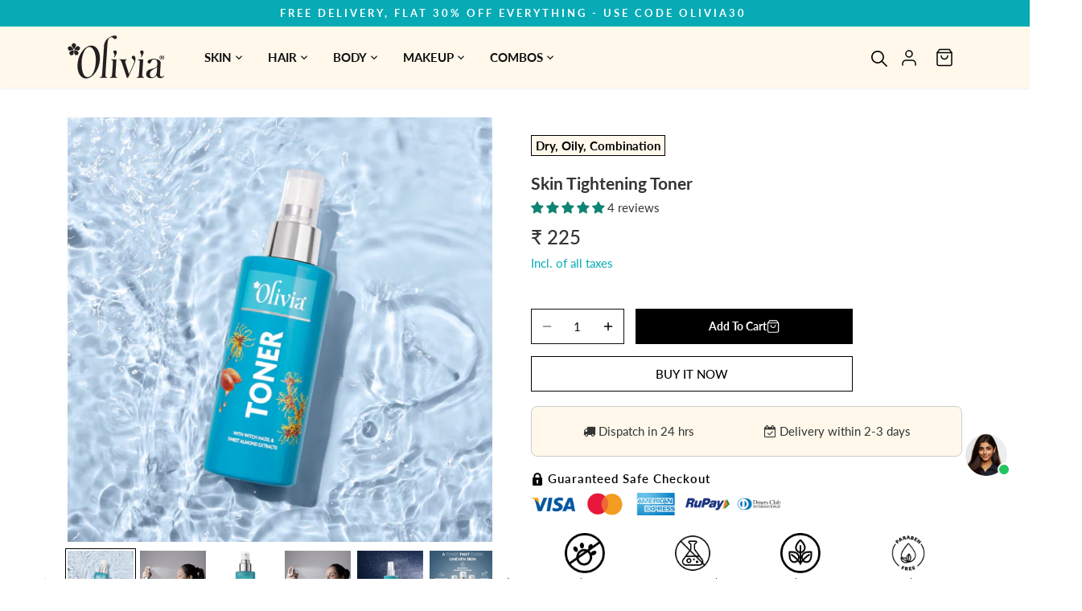

--- FILE ---
content_type: text/html; charset=utf-8
request_url: https://www.oliviabeauty.in/products/skin-tightening-toner
body_size: 94663
content:
<!doctype html>
<html class="no-js" lang="en">
  <head>
<script src='https://d24sh1msnqkirc.cloudfront.net/shopflo.bundle.js' async></script>

    <script src="https://bridge.shopflo.com/js/shopflo.bundle.js" async></script>
    <!-- Google Tag Manager -->
    <script>
      (function(w,d,s,l,i){w[l]=w[l]||[];w[l].push({'gtm.start':
      new Date().getTime(),event:'gtm.js'});var f=d.getElementsByTagName(s)[0],
      j=d.createElement(s),dl=l!='dataLayer'?'&l='+l:'';j.async=true;j.src=
      'https://www.googletagmanager.com/gtm.js?id='+i+dl;f.parentNode.insertBefore(j,f);
      })(window,document,'script','dataLayer','GTM-KLMH49T3');
    </script>
    <!-- End Google Tag Manager -->
    <!-- Google tag (gtag.js) -->
    <script async src="https://www.googletagmanager.com/gtag/js?id=AW-11075983779"></script>
    <script>
      window.dataLayer = window.dataLayer || [];
      function gtag(){dataLayer.push(arguments);}
      gtag('js', new Date());

      gtag('config', 'AW-11075983779');
    </script>

    

  <!-- Added by AUTOKETING SEO APP -->

  
  
  
  
  
  
  <!-- /Added by AUTOKETING SEO APP -->
  




    <!-- Canopy 4.3.1 -->

    <meta charset="utf-8" />
<meta name="viewport" content="width=device-width,initial-scale=1.0" />
<meta http-equiv="X-UA-Compatible" content="IE=edge">

<link rel="preconnect" href="https://cdn.shopify.com" crossorigin>
<link rel="preconnect" href="https://fonts.shopify.com" crossorigin>
<link rel="preconnect" href="https://monorail-edge.shopifysvc.com"><link rel="preload" as="font" href="//www.oliviabeauty.in/cdn/fonts/lato/lato_n4.c3b93d431f0091c8be23185e15c9d1fee1e971c5.woff2" type="font/woff2" crossorigin><link rel="preload" as="font" href="//www.oliviabeauty.in/cdn/fonts/lato/lato_n6.38d0e3b23b74a60f769c51d1df73fac96c580d59.woff2" type="font/woff2" crossorigin><link rel="preload" as="font" href="//www.oliviabeauty.in/cdn/fonts/lato/lato_n7.900f219bc7337bc57a7a2151983f0a4a4d9d5dcf.woff2" type="font/woff2" crossorigin><link rel="preload" as="font" href="//www.oliviabeauty.in/cdn/fonts/lato/lato_n6.38d0e3b23b74a60f769c51d1df73fac96c580d59.woff2" type="font/woff2" crossorigin><link rel="preload" href="//www.oliviabeauty.in/cdn/shop/t/64/assets/vendor.min.js?v=137803223016851922661762149121" as="script">
<link rel="preload" href="//www.oliviabeauty.in/cdn/shop/t/64/assets/theme.js?v=21421053444365948551762149121" as="script"><link rel="canonical" href="https://www.oliviabeauty.in/products/skin-tightening-toner" /><link rel="icon" href="//www.oliviabeauty.in/cdn/shop/files/Olivia-favicon-red.png?crop=center&height=48&v=1673584694&width=48" type="image/png"><meta name="description" content="Buy skin‑tightening toner for all skin types online in India at Olivia Beauty. Refreshes and firms skin for men &amp; women - smooth, toned skin daily.">

    <meta name="theme-color" content="#0e0e0e">


    <title>
      Buy Skin Tightening Toner For All Skin Types Online In India
      
      
      
    </title>

    <meta property="og:site_name" content="Olivia Beauty">
<meta property="og:url" content="https://www.oliviabeauty.in/products/skin-tightening-toner">
<meta property="og:title" content="Buy Skin Tightening Toner For All Skin Types Online In India">
<meta property="og:type" content="product">
<meta property="og:description" content="Buy skin‑tightening toner for all skin types online in India at Olivia Beauty. Refreshes and firms skin for men &amp; women - smooth, toned skin daily."><meta property="og:image" content="http://www.oliviabeauty.in/cdn/shop/files/Olivia_Creative_Image_1200x1200.jpg?v=1739443339">
  <meta property="og:image:secure_url" content="https://www.oliviabeauty.in/cdn/shop/files/Olivia_Creative_Image_1200x1200.jpg?v=1739443339">
  <meta property="og:image:width" content="2237">
  <meta property="og:image:height" content="2238"><meta property="og:price:amount" content="225">
  <meta property="og:price:currency" content="INR"><meta name="twitter:site" content="@OliviaBeautyIN"><meta name="twitter:card" content="summary_large_image">
<meta name="twitter:title" content="Buy Skin Tightening Toner For All Skin Types Online In India">
<meta name="twitter:description" content="Buy skin‑tightening toner for all skin types online in India at Olivia Beauty. Refreshes and firms skin for men &amp; women - smooth, toned skin daily.">

<style>
      @font-face {
  font-family: Lato;
  font-weight: 400;
  font-style: normal;
  font-display: fallback;
  src: url("//www.oliviabeauty.in/cdn/fonts/lato/lato_n4.c3b93d431f0091c8be23185e15c9d1fee1e971c5.woff2") format("woff2"),
       url("//www.oliviabeauty.in/cdn/fonts/lato/lato_n4.d5c00c781efb195594fd2fd4ad04f7882949e327.woff") format("woff");
}

      @font-face {
  font-family: Lato;
  font-weight: 700;
  font-style: normal;
  font-display: fallback;
  src: url("//www.oliviabeauty.in/cdn/fonts/lato/lato_n7.900f219bc7337bc57a7a2151983f0a4a4d9d5dcf.woff2") format("woff2"),
       url("//www.oliviabeauty.in/cdn/fonts/lato/lato_n7.a55c60751adcc35be7c4f8a0313f9698598612ee.woff") format("woff");
}

      @font-face {
  font-family: Lato;
  font-weight: 500;
  font-style: normal;
  font-display: fallback;
  src: url("//www.oliviabeauty.in/cdn/fonts/lato/lato_n5.b2fec044fbe05725e71d90882e5f3b21dae2efbd.woff2") format("woff2"),
       url("//www.oliviabeauty.in/cdn/fonts/lato/lato_n5.f25a9a5c73ff9372e69074488f99e8ac702b5447.woff") format("woff");
}

      @font-face {
  font-family: Lato;
  font-weight: 400;
  font-style: italic;
  font-display: fallback;
  src: url("//www.oliviabeauty.in/cdn/fonts/lato/lato_i4.09c847adc47c2fefc3368f2e241a3712168bc4b6.woff2") format("woff2"),
       url("//www.oliviabeauty.in/cdn/fonts/lato/lato_i4.3c7d9eb6c1b0a2bf62d892c3ee4582b016d0f30c.woff") format("woff");
}

      @font-face {
  font-family: Lato;
  font-weight: 700;
  font-style: italic;
  font-display: fallback;
  src: url("//www.oliviabeauty.in/cdn/fonts/lato/lato_i7.16ba75868b37083a879b8dd9f2be44e067dfbf92.woff2") format("woff2"),
       url("//www.oliviabeauty.in/cdn/fonts/lato/lato_i7.4c07c2b3b7e64ab516aa2f2081d2bb0366b9dce8.woff") format("woff");
}

      @font-face {
  font-family: Lato;
  font-weight: 700;
  font-style: normal;
  font-display: fallback;
  src: url("//www.oliviabeauty.in/cdn/fonts/lato/lato_n7.900f219bc7337bc57a7a2151983f0a4a4d9d5dcf.woff2") format("woff2"),
       url("//www.oliviabeauty.in/cdn/fonts/lato/lato_n7.a55c60751adcc35be7c4f8a0313f9698598612ee.woff") format("woff");
}

      @font-face {
  font-family: Lato;
  font-weight: 600;
  font-style: normal;
  font-display: fallback;
  src: url("//www.oliviabeauty.in/cdn/fonts/lato/lato_n6.38d0e3b23b74a60f769c51d1df73fac96c580d59.woff2") format("woff2"),
       url("//www.oliviabeauty.in/cdn/fonts/lato/lato_n6.3365366161bdcc36a3f97cfbb23954d8c4bf4079.woff") format("woff");
}

      @font-face {
  font-family: Lato;
  font-weight: 600;
  font-style: normal;
  font-display: fallback;
  src: url("//www.oliviabeauty.in/cdn/fonts/lato/lato_n6.38d0e3b23b74a60f769c51d1df73fac96c580d59.woff2") format("woff2"),
       url("//www.oliviabeauty.in/cdn/fonts/lato/lato_n6.3365366161bdcc36a3f97cfbb23954d8c4bf4079.woff") format("woff");
}

      @font-face {
  font-family: Lato;
  font-weight: 600;
  font-style: normal;
  font-display: fallback;
  src: url("//www.oliviabeauty.in/cdn/fonts/lato/lato_n6.38d0e3b23b74a60f769c51d1df73fac96c580d59.woff2") format("woff2"),
       url("//www.oliviabeauty.in/cdn/fonts/lato/lato_n6.3365366161bdcc36a3f97cfbb23954d8c4bf4079.woff") format("woff");
}

    </style>

   
    <link href="//www.oliviabeauty.in/cdn/shop/t/64/assets/styles.css?v=52247455232484095321764986861" rel="stylesheet" type="text/css" media="all" />
    <link rel="stylesheet" href="https://cdnjs.cloudflare.com/ajax/libs/font-awesome/4.7.0/css/font-awesome.min.css">

    <script>
      document.documentElement.className = document.documentElement.className.replace('no-js', 'js');
      window.theme = window.theme || {};
      
      theme.money_format_with_code_preference = "₹ {{amount_no_decimals}}";
      
      theme.money_format = "₹ {{amount_no_decimals}}";
      theme.customerIsLoggedIn = false;

      
        theme.shippingCalcMoneyFormat = "₹ {{amount_no_decimals}}";
      

      theme.strings = {
        previous: "Previous",
        next: "Next",
        close: "Close",
        addressError: "Error looking up that address",
        addressNoResults: "No results for that address",
        addressQueryLimit: "You have exceeded the Google API usage limit. Consider upgrading to a \u003ca href=\"https:\/\/developers.google.com\/maps\/premium\/usage-limits\"\u003ePremium Plan\u003c\/a\u003e.",
        authError: "There was a problem authenticating your Google Maps API Key.",
        shippingCalcSubmitButton: "Calculate shipping",
        shippingCalcSubmitButtonDisabled: "Calculating...",
        infiniteScrollCollectionLoading: "Loading more items...",
        infiniteScrollCollectionFinishedMsg : "No more items",
        infiniteScrollBlogLoading: "Loading more articles...",
        infiniteScrollBlogFinishedMsg : "No more articles",
        blogsShowTags: "Show tags",
        priceNonExistent: "Unavailable",
        buttonDefault: "Add to cart",
        buttonNoStock: "Out of stock",
        buttonNoVariant: "Unavailable",
        unitPriceSeparator: " \/ ",
        onlyXLeft: "[[ quantity ]] in stock",
        productAddingToCart: "Adding",
        productAddedToCart: "Added",
        quickbuyAdded: "Added to cart",
        cartSummary: "View cart",
        cartContinue: "Continue shopping",
        colorBoxPrevious: "Previous",
        colorBoxNext: "Next",
        colorBoxClose: "Close",
        imageSlider: "Image slider",
        confirmEmptyCart: "Are you sure you want to empty your cart?",
        inYourCart: "In your cart",
        removeFromCart: "Remove from cart",
        clearAll: "Clear all",
        layout_live_search_see_all: "See all results",
        general_quick_search_pages: "Pages",
        general_quick_search_no_results: "Sorry, we couldn\u0026#39;t find any results",
        products_labels_sold_out: "Sold Out",
        products_labels_sale: "Sale",
        maximumQuantity: "You can only have [quantity] in your cart",
        fullDetails: "Full details",
        cartConfirmRemove: "Are you sure you want to remove this item?"
      };

      theme.routes = {
        root_url: '/',
        account_url: '/account',
        account_login_url: '/account/login',
        account_logout_url: '/account/logout',
        account_recover_url: '/account/recover',
        account_register_url: '/account/register',
        account_addresses_url: '/account/addresses',
        collections_url: '/collections',
        all_products_collection_url: '/collections/all',
        search_url: '/search',
        cart_url: '/cart',
        cart_add_url: '/cart/add',
        cart_change_url: '/cart/change',
        cart_clear_url: '/cart/clear'
      };

      theme.scripts = {
        masonry: "\/\/www.oliviabeauty.in\/cdn\/shop\/t\/64\/assets\/masonry.v3.2.2.min.js?v=70136629540791627221762149121",
        jqueryInfiniteScroll: "\/\/www.oliviabeauty.in\/cdn\/shop\/t\/64\/assets\/jquery.infinitescroll.2.1.0.min.js?v=162864979201917639991762149121",
        underscore: "\/\/cdnjs.cloudflare.com\/ajax\/libs\/underscore.js\/1.6.0\/underscore-min.js",
        shopifyCommon: "\/\/www.oliviabeauty.in\/cdn\/shopifycloud\/storefront\/assets\/themes_support\/shopify_common-5f594365.js",
        jqueryCart: "\/\/www.oliviabeauty.in\/cdn\/shop\/t\/64\/assets\/shipping-calculator.v1.0.min.js?v=28654087271810100421762149121"
      };

      theme.settings = {
        cartType: "drawer-standard",
        openCartDrawerOnMob: false,
        quickBuyType: "in-page",
        superscriptDecimals: false,
        currencyCodeEnabled: false
      }
    </script><script src="https://cdnjs.cloudflare.com/ajax/libs/jquery/3.3.1/jquery.min.js"></script>
    <link href="//www.oliviabeauty.in/cdn/shop/t/64/assets/custom.css?v=123000990645724812541762149121" rel="stylesheet" type="text/css" media="all" />
    <link href="//www.oliviabeauty.in/cdn/shop/t/64/assets/new-custom.css?v=75390473087506293351762149121" rel="stylesheet" type="text/css" media="all" />
    <style>
                #shopify-section-template--16715082727669__1478797384865 .slideshow .slide.height--adapt .rimage-outer-wrapper {
          max-height: calc(100vh - 150px) !important;
          max-height: 100vh !important;
      }
            @media (max-width: 767px){
                #shopify-section-template--16715082727669__1478797384865 .slideshow .slide.height--adapt .rimage-outer-wrapper {
          max-height: calc(100vh - 0px) !important;
      }
            }
    </style>
    <script>window.performance && window.performance.mark && window.performance.mark('shopify.content_for_header.start');</script><meta name="google-site-verification" content="NHLM9C0V_lFBCV5kaXH6LbHKkSeyeb9QvVwnSwGQWPM">
<meta id="shopify-digital-wallet" name="shopify-digital-wallet" content="/62392369397/digital_wallets/dialog">
<link rel="alternate" type="application/json+oembed" href="https://www.oliviabeauty.in/products/skin-tightening-toner.oembed">
<script async="async" src="/checkouts/internal/preloads.js?locale=en-IN"></script>
<script id="shopify-features" type="application/json">{"accessToken":"3793873ea6161081580b531de41e008a","betas":["rich-media-storefront-analytics"],"domain":"www.oliviabeauty.in","predictiveSearch":true,"shopId":62392369397,"locale":"en"}</script>
<script>var Shopify = Shopify || {};
Shopify.shop = "oliviabeautyin.myshopify.com";
Shopify.locale = "en";
Shopify.currency = {"active":"INR","rate":"1.0"};
Shopify.country = "IN";
Shopify.theme = {"name":"Shopflo Cart X Olivia Beauty ~3\/11","id":153875054837,"schema_name":"Canopy","schema_version":"4.3.1","theme_store_id":732,"role":"main"};
Shopify.theme.handle = "null";
Shopify.theme.style = {"id":null,"handle":null};
Shopify.cdnHost = "www.oliviabeauty.in/cdn";
Shopify.routes = Shopify.routes || {};
Shopify.routes.root = "/";</script>
<script type="module">!function(o){(o.Shopify=o.Shopify||{}).modules=!0}(window);</script>
<script>!function(o){function n(){var o=[];function n(){o.push(Array.prototype.slice.apply(arguments))}return n.q=o,n}var t=o.Shopify=o.Shopify||{};t.loadFeatures=n(),t.autoloadFeatures=n()}(window);</script>
<script id="shop-js-analytics" type="application/json">{"pageType":"product"}</script>
<script defer="defer" async type="module" src="//www.oliviabeauty.in/cdn/shopifycloud/shop-js/modules/v2/client.init-shop-cart-sync_WVOgQShq.en.esm.js"></script>
<script defer="defer" async type="module" src="//www.oliviabeauty.in/cdn/shopifycloud/shop-js/modules/v2/chunk.common_C_13GLB1.esm.js"></script>
<script defer="defer" async type="module" src="//www.oliviabeauty.in/cdn/shopifycloud/shop-js/modules/v2/chunk.modal_CLfMGd0m.esm.js"></script>
<script type="module">
  await import("//www.oliviabeauty.in/cdn/shopifycloud/shop-js/modules/v2/client.init-shop-cart-sync_WVOgQShq.en.esm.js");
await import("//www.oliviabeauty.in/cdn/shopifycloud/shop-js/modules/v2/chunk.common_C_13GLB1.esm.js");
await import("//www.oliviabeauty.in/cdn/shopifycloud/shop-js/modules/v2/chunk.modal_CLfMGd0m.esm.js");

  window.Shopify.SignInWithShop?.initShopCartSync?.({"fedCMEnabled":true,"windoidEnabled":true});

</script>
<script>(function() {
  var isLoaded = false;
  function asyncLoad() {
    if (isLoaded) return;
    isLoaded = true;
    var urls = ["https:\/\/cdn.shopify.com\/s\/files\/1\/0875\/2064\/files\/easyauth-1.0.0.min.js?shop=oliviabeautyin.myshopify.com","https:\/\/tms.trackingmore.net\/static\/js\/checkout.js?shop=oliviabeautyin.myshopify.com","https:\/\/cdn.doofinder.com\/shopify\/doofinder-installed.js?shop=oliviabeautyin.myshopify.com","https:\/\/api.fastbundle.co\/scripts\/src.js?shop=oliviabeautyin.myshopify.com","https:\/\/api.fastbundle.co\/scripts\/script_tag.js?shop=oliviabeautyin.myshopify.com","https:\/\/cdn.nfcube.com\/instafeed-ac3c4918e49ab03b8b97d915a188d48b.js?shop=oliviabeautyin.myshopify.com"];
    for (var i = 0; i < urls.length; i++) {
      var s = document.createElement('script');
      s.type = 'text/javascript';
      s.async = true;
      s.src = urls[i];
      var x = document.getElementsByTagName('script')[0];
      x.parentNode.insertBefore(s, x);
    }
  };
  if(window.attachEvent) {
    window.attachEvent('onload', asyncLoad);
  } else {
    window.addEventListener('load', asyncLoad, false);
  }
})();</script>
<script id="__st">var __st={"a":62392369397,"offset":19800,"reqid":"408af24d-9572-4243-826c-0d6e3d84ee29-1769673124","pageurl":"www.oliviabeauty.in\/products\/skin-tightening-toner","u":"150a59475792","p":"product","rtyp":"product","rid":8133991497973};</script>
<script>window.ShopifyPaypalV4VisibilityTracking = true;</script>
<script id="captcha-bootstrap">!function(){'use strict';const t='contact',e='account',n='new_comment',o=[[t,t],['blogs',n],['comments',n],[t,'customer']],c=[[e,'customer_login'],[e,'guest_login'],[e,'recover_customer_password'],[e,'create_customer']],r=t=>t.map((([t,e])=>`form[action*='/${t}']:not([data-nocaptcha='true']) input[name='form_type'][value='${e}']`)).join(','),a=t=>()=>t?[...document.querySelectorAll(t)].map((t=>t.form)):[];function s(){const t=[...o],e=r(t);return a(e)}const i='password',u='form_key',d=['recaptcha-v3-token','g-recaptcha-response','h-captcha-response',i],f=()=>{try{return window.sessionStorage}catch{return}},m='__shopify_v',_=t=>t.elements[u];function p(t,e,n=!1){try{const o=window.sessionStorage,c=JSON.parse(o.getItem(e)),{data:r}=function(t){const{data:e,action:n}=t;return t[m]||n?{data:e,action:n}:{data:t,action:n}}(c);for(const[e,n]of Object.entries(r))t.elements[e]&&(t.elements[e].value=n);n&&o.removeItem(e)}catch(o){console.error('form repopulation failed',{error:o})}}const l='form_type',E='cptcha';function T(t){t.dataset[E]=!0}const w=window,h=w.document,L='Shopify',v='ce_forms',y='captcha';let A=!1;((t,e)=>{const n=(g='f06e6c50-85a8-45c8-87d0-21a2b65856fe',I='https://cdn.shopify.com/shopifycloud/storefront-forms-hcaptcha/ce_storefront_forms_captcha_hcaptcha.v1.5.2.iife.js',D={infoText:'Protected by hCaptcha',privacyText:'Privacy',termsText:'Terms'},(t,e,n)=>{const o=w[L][v],c=o.bindForm;if(c)return c(t,g,e,D).then(n);var r;o.q.push([[t,g,e,D],n]),r=I,A||(h.body.append(Object.assign(h.createElement('script'),{id:'captcha-provider',async:!0,src:r})),A=!0)});var g,I,D;w[L]=w[L]||{},w[L][v]=w[L][v]||{},w[L][v].q=[],w[L][y]=w[L][y]||{},w[L][y].protect=function(t,e){n(t,void 0,e),T(t)},Object.freeze(w[L][y]),function(t,e,n,w,h,L){const[v,y,A,g]=function(t,e,n){const i=e?o:[],u=t?c:[],d=[...i,...u],f=r(d),m=r(i),_=r(d.filter((([t,e])=>n.includes(e))));return[a(f),a(m),a(_),s()]}(w,h,L),I=t=>{const e=t.target;return e instanceof HTMLFormElement?e:e&&e.form},D=t=>v().includes(t);t.addEventListener('submit',(t=>{const e=I(t);if(!e)return;const n=D(e)&&!e.dataset.hcaptchaBound&&!e.dataset.recaptchaBound,o=_(e),c=g().includes(e)&&(!o||!o.value);(n||c)&&t.preventDefault(),c&&!n&&(function(t){try{if(!f())return;!function(t){const e=f();if(!e)return;const n=_(t);if(!n)return;const o=n.value;o&&e.removeItem(o)}(t);const e=Array.from(Array(32),(()=>Math.random().toString(36)[2])).join('');!function(t,e){_(t)||t.append(Object.assign(document.createElement('input'),{type:'hidden',name:u})),t.elements[u].value=e}(t,e),function(t,e){const n=f();if(!n)return;const o=[...t.querySelectorAll(`input[type='${i}']`)].map((({name:t})=>t)),c=[...d,...o],r={};for(const[a,s]of new FormData(t).entries())c.includes(a)||(r[a]=s);n.setItem(e,JSON.stringify({[m]:1,action:t.action,data:r}))}(t,e)}catch(e){console.error('failed to persist form',e)}}(e),e.submit())}));const S=(t,e)=>{t&&!t.dataset[E]&&(n(t,e.some((e=>e===t))),T(t))};for(const o of['focusin','change'])t.addEventListener(o,(t=>{const e=I(t);D(e)&&S(e,y())}));const B=e.get('form_key'),M=e.get(l),P=B&&M;t.addEventListener('DOMContentLoaded',(()=>{const t=y();if(P)for(const e of t)e.elements[l].value===M&&p(e,B);[...new Set([...A(),...v().filter((t=>'true'===t.dataset.shopifyCaptcha))])].forEach((e=>S(e,t)))}))}(h,new URLSearchParams(w.location.search),n,t,e,['guest_login'])})(!0,!0)}();</script>
<script integrity="sha256-4kQ18oKyAcykRKYeNunJcIwy7WH5gtpwJnB7kiuLZ1E=" data-source-attribution="shopify.loadfeatures" defer="defer" src="//www.oliviabeauty.in/cdn/shopifycloud/storefront/assets/storefront/load_feature-a0a9edcb.js" crossorigin="anonymous"></script>
<script data-source-attribution="shopify.dynamic_checkout.dynamic.init">var Shopify=Shopify||{};Shopify.PaymentButton=Shopify.PaymentButton||{isStorefrontPortableWallets:!0,init:function(){window.Shopify.PaymentButton.init=function(){};var t=document.createElement("script");t.src="https://www.oliviabeauty.in/cdn/shopifycloud/portable-wallets/latest/portable-wallets.en.js",t.type="module",document.head.appendChild(t)}};
</script>
<script data-source-attribution="shopify.dynamic_checkout.buyer_consent">
  function portableWalletsHideBuyerConsent(e){var t=document.getElementById("shopify-buyer-consent"),n=document.getElementById("shopify-subscription-policy-button");t&&n&&(t.classList.add("hidden"),t.setAttribute("aria-hidden","true"),n.removeEventListener("click",e))}function portableWalletsShowBuyerConsent(e){var t=document.getElementById("shopify-buyer-consent"),n=document.getElementById("shopify-subscription-policy-button");t&&n&&(t.classList.remove("hidden"),t.removeAttribute("aria-hidden"),n.addEventListener("click",e))}window.Shopify?.PaymentButton&&(window.Shopify.PaymentButton.hideBuyerConsent=portableWalletsHideBuyerConsent,window.Shopify.PaymentButton.showBuyerConsent=portableWalletsShowBuyerConsent);
</script>
<script>
  function portableWalletsCleanup(e){e&&e.src&&console.error("Failed to load portable wallets script "+e.src);var t=document.querySelectorAll("shopify-accelerated-checkout .shopify-payment-button__skeleton, shopify-accelerated-checkout-cart .wallet-cart-button__skeleton"),e=document.getElementById("shopify-buyer-consent");for(let e=0;e<t.length;e++)t[e].remove();e&&e.remove()}function portableWalletsNotLoadedAsModule(e){e instanceof ErrorEvent&&"string"==typeof e.message&&e.message.includes("import.meta")&&"string"==typeof e.filename&&e.filename.includes("portable-wallets")&&(window.removeEventListener("error",portableWalletsNotLoadedAsModule),window.Shopify.PaymentButton.failedToLoad=e,"loading"===document.readyState?document.addEventListener("DOMContentLoaded",window.Shopify.PaymentButton.init):window.Shopify.PaymentButton.init())}window.addEventListener("error",portableWalletsNotLoadedAsModule);
</script>

<script type="module" src="https://www.oliviabeauty.in/cdn/shopifycloud/portable-wallets/latest/portable-wallets.en.js" onError="portableWalletsCleanup(this)" crossorigin="anonymous"></script>
<script nomodule>
  document.addEventListener("DOMContentLoaded", portableWalletsCleanup);
</script>

<link id="shopify-accelerated-checkout-styles" rel="stylesheet" media="screen" href="https://www.oliviabeauty.in/cdn/shopifycloud/portable-wallets/latest/accelerated-checkout-backwards-compat.css" crossorigin="anonymous">
<style id="shopify-accelerated-checkout-cart">
        #shopify-buyer-consent {
  margin-top: 1em;
  display: inline-block;
  width: 100%;
}

#shopify-buyer-consent.hidden {
  display: none;
}

#shopify-subscription-policy-button {
  background: none;
  border: none;
  padding: 0;
  text-decoration: underline;
  font-size: inherit;
  cursor: pointer;
}

#shopify-subscription-policy-button::before {
  box-shadow: none;
}

      </style>

<script>window.performance && window.performance.mark && window.performance.mark('shopify.content_for_header.end');</script>
    <!-- DOOFINDER-SHOPIFY -->
     <script>
  const dfLayerOptions = {
    installationId: '934b2da4-18c4-4722-9666-5a4b1a00ff95',
    zone: 'eu1'
  };

  
/** START SHOPIFY ADD TO CART **/
document.addEventListener('doofinder.cart.add', function(event) {

  class DoofinderAddToCartError extends Error {
    constructor(reason, status = "") {
      const message = "Error adding an item to the cart. Reason: " + reason + ". Status code: " + status;
      super(message);
      this.name = "DoofinderAddToCartError";
    }
  }

  const product_endpoint = new URL(event.detail.link).pathname + '.js';
  const statusPromise = event.detail.statusPromise;

  fetch(product_endpoint, {
      method: 'GET',
      headers: {
        'Content-Type': 'application/json'
      },
    })
    .then(response => {
      return response.json()
    })
    .then(data => {
      variant_id = get_variant_id(parseInt(event.detail.item_id), data)
      if (variant_id) {
        add_to_cart(variant_id, event.detail.amount)
      } else {
        statusPromise.reject(new DoofinderAddToCartError("Variant not found, redirecting to the item page", 200));
        window.location.href = event.detail.link
      }
    })
    .catch((error) => {
      console.error('Error:', error)
      statusPromise.reject(new DoofinderAddToCartError(error, 400));
    })

  function get_variant_id(product_id, product_data) {
    if (product_data.variants.length > 1) {
      if (is_variant_id_in_list(product_id, product_data.variants)) {
        return product_id
      }
      return false
    } else {
      return product_data.variants[0].id
    }
  }

  function is_variant_id_in_list(variant_id, variant_list) {
    let is_variant = false

    variant_list.forEach(variant => {
      if (variant.id === variant_id) {
        is_variant = true
      }
    })

    return is_variant
  }

  function add_to_cart(id, amount) {
    let formData = {
      'items': [{
        'id': id,
        'quantity': amount
      }],
      sections: "cart-items,cart-icon-bubble,cart-live-region-text,cart-footer"
    }

    const route = window.Shopify.routes.root ?
      window.Shopify.routes.root + 'cart/add.js' :
      window.Shopify.routes.cart_url + '/add.js' ;

    fetch(route, {
        method: 'POST',
        headers: {
          'Content-Type': 'application/json'
        },
        body: JSON.stringify(formData)
      })
      .then(response => response.json())
      .then(data => {renderSections(data.sections)})
      .catch((error) => {
        console.error('Error:', error);
        statusPromise.reject(new DoofinderAddToCartError(error, 400));
      });
  }

  function renderSections(sections){
    for( section_id in sections ){
      let section = document.querySelector("#"+section_id);
      let section_html = sections[section_id];
      if(section && section_html){
        section.innerHTML = section_html;
      }
    }
    statusPromise.resolve("The item has been successfully added to the cart.");
  }
});
/** END SHOPIFY ADD TO CART **/


/** START SHOPIFY OPTIONS **/
dfLayerOptions.language = "en";
/** END SHOPIFY OPTIONS **/



  (function (l, a, y, e, r, s) {
    r = l.createElement(a); r.onload = e; r.async = 1; r.src = y;
    s = l.getElementsByTagName(a)[0]; s.parentNode.insertBefore(r, s);
  })(document, 'script', 'https://cdn.doofinder.com/livelayer/1/js/loader.min.js', function () {
    doofinderLoader.load(dfLayerOptions);
  });
</script>
 
    <!-- /DOOFINDER-SHOPIFY -->
    
 <script>
 let ps_apiURI = "https://swift-api.perfectapps.io/api";
 let ps_storeUrl = "https://swift.perfectapps.io";
 let ps_productId = "8133991497973";
 </script> 
  
 

    

  <!-- Added by AUTOKETING SEO APP END HEAD -->

  <!-- /Added by AUTOKETING SEO APP END HEAD -->
  



    <link rel="stylesheet" type="text/css" href="//cdn.jsdelivr.net/npm/slick-carousel@1.8.1/slick/slick.css">
    <script type="text/javascript" src="//cdn.jsdelivr.net/npm/slick-carousel@1.8.1/slick/slick.min.js"></script>

    <!-- DOOFINDER-SHOPIFY -->
     <script>
  const dfLayerOptions = {
    installationId: '934b2da4-18c4-4722-9666-5a4b1a00ff95',
    zone: 'eu1'
  };

  
/** START SHOPIFY ADD TO CART **/
document.addEventListener('doofinder.cart.add', function(event) {

  class DoofinderAddToCartError extends Error {
    constructor(reason, status = "") {
      const message = "Error adding an item to the cart. Reason: " + reason + ". Status code: " + status;
      super(message);
      this.name = "DoofinderAddToCartError";
    }
  }

  const product_endpoint = new URL(event.detail.link).pathname + '.js';
  const statusPromise = event.detail.statusPromise;

  fetch(product_endpoint, {
      method: 'GET',
      headers: {
        'Content-Type': 'application/json'
      },
    })
    .then(response => {
      return response.json()
    })
    .then(data => {
      variant_id = get_variant_id(parseInt(event.detail.item_id), data)
      if (variant_id) {
        add_to_cart(variant_id, event.detail.amount)
      } else {
        statusPromise.reject(new DoofinderAddToCartError("Variant not found, redirecting to the item page", 200));
        window.location.href = event.detail.link
      }
    })
    .catch((error) => {
      console.error('Error:', error)
      statusPromise.reject(new DoofinderAddToCartError(error, 400));
    })

  function get_variant_id(product_id, product_data) {
    if (product_data.variants.length > 1) {
      if (is_variant_id_in_list(product_id, product_data.variants)) {
        return product_id
      }
      return false
    } else {
      return product_data.variants[0].id
    }
  }

  function is_variant_id_in_list(variant_id, variant_list) {
    let is_variant = false

    variant_list.forEach(variant => {
      if (variant.id === variant_id) {
        is_variant = true
      }
    })

    return is_variant
  }

  function add_to_cart(id, amount) {
    let formData = {
      'items': [{
        'id': id,
        'quantity': amount
      }],
      sections: "cart-items,cart-icon-bubble,cart-live-region-text,cart-footer"
    }

    const route = window.Shopify.routes.root ?
      window.Shopify.routes.root + 'cart/add.js' :
      window.Shopify.routes.cart_url + '/add.js' ;

    fetch(route, {
        method: 'POST',
        headers: {
          'Content-Type': 'application/json'
        },
        body: JSON.stringify(formData)
      })
      .then(response => response.json())
      .then(data => {renderSections(data.sections)})
      .catch((error) => {
        console.error('Error:', error);
        statusPromise.reject(new DoofinderAddToCartError(error, 400));
      });
  }

  function renderSections(sections){
    for( section_id in sections ){
      let section = document.querySelector("#"+section_id);
      let section_html = sections[section_id];
      if(section && section_html){
        section.innerHTML = section_html;
      }
    }
    statusPromise.resolve("The item has been successfully added to the cart.");
  }
});
/** END SHOPIFY ADD TO CART **/


/** START SHOPIFY OPTIONS **/
dfLayerOptions.language = "en";
/** END SHOPIFY OPTIONS **/



  (function (l, a, y, e, r, s) {
    r = l.createElement(a); r.onload = e; r.async = 1; r.src = y;
    s = l.getElementsByTagName(a)[0]; s.parentNode.insertBefore(r, s);
  })(document, 'script', 'https://cdn.doofinder.com/livelayer/1/js/loader.min.js', function () {
    doofinderLoader.load(dfLayerOptions);
  });
</script>
 
    <!-- /DOOFINDER-SHOPIFY -->
    

    <script type="text/javascript">
    (function(c,l,a,r,i,t,y){
        c[a]=c[a]||function(){(c[a].q=c[a].q||[]).push(arguments)};
        t=l.createElement(r);t.async=1;t.src="https://www.clarity.ms/tag/"+i;
        y=l.getElementsByTagName(r)[0];y.parentNode.insertBefore(t,y);
    })(window, document, "clarity", "script", "sb2ngx1kzb");
</script>
  

<!-- BEGIN app block: shopify://apps/pagefly-page-builder/blocks/app-embed/83e179f7-59a0-4589-8c66-c0dddf959200 -->

<!-- BEGIN app snippet: pagefly-cro-ab-testing-main -->







<script>
  ;(function () {
    const url = new URL(window.location)
    const viewParam = url.searchParams.get('view')
    if (viewParam && viewParam.includes('variant-pf-')) {
      url.searchParams.set('pf_v', viewParam)
      url.searchParams.delete('view')
      window.history.replaceState({}, '', url)
    }
  })()
</script>



<script type='module'>
  
  window.PAGEFLY_CRO = window.PAGEFLY_CRO || {}

  window.PAGEFLY_CRO['data_debug'] = {
    original_template_suffix: "herbs_company_product",
    allow_ab_test: false,
    ab_test_start_time: 0,
    ab_test_end_time: 0,
    today_date_time: 1769673124000,
  }
  window.PAGEFLY_CRO['GA4'] = { enabled: false}
</script>

<!-- END app snippet -->








  <script src='https://cdn.shopify.com/extensions/019bf883-1122-7445-9dca-5d60e681c2c8/pagefly-page-builder-216/assets/pagefly-helper.js' defer='defer'></script>

  <script src='https://cdn.shopify.com/extensions/019bf883-1122-7445-9dca-5d60e681c2c8/pagefly-page-builder-216/assets/pagefly-general-helper.js' defer='defer'></script>

  <script src='https://cdn.shopify.com/extensions/019bf883-1122-7445-9dca-5d60e681c2c8/pagefly-page-builder-216/assets/pagefly-snap-slider.js' defer='defer'></script>

  <script src='https://cdn.shopify.com/extensions/019bf883-1122-7445-9dca-5d60e681c2c8/pagefly-page-builder-216/assets/pagefly-slideshow-v3.js' defer='defer'></script>

  <script src='https://cdn.shopify.com/extensions/019bf883-1122-7445-9dca-5d60e681c2c8/pagefly-page-builder-216/assets/pagefly-slideshow-v4.js' defer='defer'></script>

  <script src='https://cdn.shopify.com/extensions/019bf883-1122-7445-9dca-5d60e681c2c8/pagefly-page-builder-216/assets/pagefly-glider.js' defer='defer'></script>

  <script src='https://cdn.shopify.com/extensions/019bf883-1122-7445-9dca-5d60e681c2c8/pagefly-page-builder-216/assets/pagefly-slideshow-v1-v2.js' defer='defer'></script>

  <script src='https://cdn.shopify.com/extensions/019bf883-1122-7445-9dca-5d60e681c2c8/pagefly-page-builder-216/assets/pagefly-product-media.js' defer='defer'></script>

  <script src='https://cdn.shopify.com/extensions/019bf883-1122-7445-9dca-5d60e681c2c8/pagefly-page-builder-216/assets/pagefly-product.js' defer='defer'></script>


<script id='pagefly-helper-data' type='application/json'>
  {
    "page_optimization": {
      "assets_prefetching": false
    },
    "elements_asset_mapper": {
      "Accordion": "https://cdn.shopify.com/extensions/019bf883-1122-7445-9dca-5d60e681c2c8/pagefly-page-builder-216/assets/pagefly-accordion.js",
      "Accordion3": "https://cdn.shopify.com/extensions/019bf883-1122-7445-9dca-5d60e681c2c8/pagefly-page-builder-216/assets/pagefly-accordion3.js",
      "CountDown": "https://cdn.shopify.com/extensions/019bf883-1122-7445-9dca-5d60e681c2c8/pagefly-page-builder-216/assets/pagefly-countdown.js",
      "GMap1": "https://cdn.shopify.com/extensions/019bf883-1122-7445-9dca-5d60e681c2c8/pagefly-page-builder-216/assets/pagefly-gmap.js",
      "GMap2": "https://cdn.shopify.com/extensions/019bf883-1122-7445-9dca-5d60e681c2c8/pagefly-page-builder-216/assets/pagefly-gmap.js",
      "GMapBasicV2": "https://cdn.shopify.com/extensions/019bf883-1122-7445-9dca-5d60e681c2c8/pagefly-page-builder-216/assets/pagefly-gmap.js",
      "GMapAdvancedV2": "https://cdn.shopify.com/extensions/019bf883-1122-7445-9dca-5d60e681c2c8/pagefly-page-builder-216/assets/pagefly-gmap.js",
      "HTML.Video": "https://cdn.shopify.com/extensions/019bf883-1122-7445-9dca-5d60e681c2c8/pagefly-page-builder-216/assets/pagefly-htmlvideo.js",
      "HTML.Video2": "https://cdn.shopify.com/extensions/019bf883-1122-7445-9dca-5d60e681c2c8/pagefly-page-builder-216/assets/pagefly-htmlvideo2.js",
      "HTML.Video3": "https://cdn.shopify.com/extensions/019bf883-1122-7445-9dca-5d60e681c2c8/pagefly-page-builder-216/assets/pagefly-htmlvideo2.js",
      "BackgroundVideo": "https://cdn.shopify.com/extensions/019bf883-1122-7445-9dca-5d60e681c2c8/pagefly-page-builder-216/assets/pagefly-htmlvideo2.js",
      "Instagram": "https://cdn.shopify.com/extensions/019bf883-1122-7445-9dca-5d60e681c2c8/pagefly-page-builder-216/assets/pagefly-instagram.js",
      "Instagram2": "https://cdn.shopify.com/extensions/019bf883-1122-7445-9dca-5d60e681c2c8/pagefly-page-builder-216/assets/pagefly-instagram.js",
      "Insta3": "https://cdn.shopify.com/extensions/019bf883-1122-7445-9dca-5d60e681c2c8/pagefly-page-builder-216/assets/pagefly-instagram3.js",
      "Tabs": "https://cdn.shopify.com/extensions/019bf883-1122-7445-9dca-5d60e681c2c8/pagefly-page-builder-216/assets/pagefly-tab.js",
      "Tabs3": "https://cdn.shopify.com/extensions/019bf883-1122-7445-9dca-5d60e681c2c8/pagefly-page-builder-216/assets/pagefly-tab3.js",
      "ProductBox": "https://cdn.shopify.com/extensions/019bf883-1122-7445-9dca-5d60e681c2c8/pagefly-page-builder-216/assets/pagefly-cart.js",
      "FBPageBox2": "https://cdn.shopify.com/extensions/019bf883-1122-7445-9dca-5d60e681c2c8/pagefly-page-builder-216/assets/pagefly-facebook.js",
      "FBLikeButton2": "https://cdn.shopify.com/extensions/019bf883-1122-7445-9dca-5d60e681c2c8/pagefly-page-builder-216/assets/pagefly-facebook.js",
      "TwitterFeed2": "https://cdn.shopify.com/extensions/019bf883-1122-7445-9dca-5d60e681c2c8/pagefly-page-builder-216/assets/pagefly-twitter.js",
      "Paragraph4": "https://cdn.shopify.com/extensions/019bf883-1122-7445-9dca-5d60e681c2c8/pagefly-page-builder-216/assets/pagefly-paragraph4.js",

      "AliReviews": "https://cdn.shopify.com/extensions/019bf883-1122-7445-9dca-5d60e681c2c8/pagefly-page-builder-216/assets/pagefly-3rd-elements.js",
      "BackInStock": "https://cdn.shopify.com/extensions/019bf883-1122-7445-9dca-5d60e681c2c8/pagefly-page-builder-216/assets/pagefly-3rd-elements.js",
      "GloboBackInStock": "https://cdn.shopify.com/extensions/019bf883-1122-7445-9dca-5d60e681c2c8/pagefly-page-builder-216/assets/pagefly-3rd-elements.js",
      "GrowaveWishlist": "https://cdn.shopify.com/extensions/019bf883-1122-7445-9dca-5d60e681c2c8/pagefly-page-builder-216/assets/pagefly-3rd-elements.js",
      "InfiniteOptionsShopPad": "https://cdn.shopify.com/extensions/019bf883-1122-7445-9dca-5d60e681c2c8/pagefly-page-builder-216/assets/pagefly-3rd-elements.js",
      "InkybayProductPersonalizer": "https://cdn.shopify.com/extensions/019bf883-1122-7445-9dca-5d60e681c2c8/pagefly-page-builder-216/assets/pagefly-3rd-elements.js",
      "LimeSpot": "https://cdn.shopify.com/extensions/019bf883-1122-7445-9dca-5d60e681c2c8/pagefly-page-builder-216/assets/pagefly-3rd-elements.js",
      "Loox": "https://cdn.shopify.com/extensions/019bf883-1122-7445-9dca-5d60e681c2c8/pagefly-page-builder-216/assets/pagefly-3rd-elements.js",
      "Opinew": "https://cdn.shopify.com/extensions/019bf883-1122-7445-9dca-5d60e681c2c8/pagefly-page-builder-216/assets/pagefly-3rd-elements.js",
      "Powr": "https://cdn.shopify.com/extensions/019bf883-1122-7445-9dca-5d60e681c2c8/pagefly-page-builder-216/assets/pagefly-3rd-elements.js",
      "ProductReviews": "https://cdn.shopify.com/extensions/019bf883-1122-7445-9dca-5d60e681c2c8/pagefly-page-builder-216/assets/pagefly-3rd-elements.js",
      "PushOwl": "https://cdn.shopify.com/extensions/019bf883-1122-7445-9dca-5d60e681c2c8/pagefly-page-builder-216/assets/pagefly-3rd-elements.js",
      "ReCharge": "https://cdn.shopify.com/extensions/019bf883-1122-7445-9dca-5d60e681c2c8/pagefly-page-builder-216/assets/pagefly-3rd-elements.js",
      "Rivyo": "https://cdn.shopify.com/extensions/019bf883-1122-7445-9dca-5d60e681c2c8/pagefly-page-builder-216/assets/pagefly-3rd-elements.js",
      "TrackingMore": "https://cdn.shopify.com/extensions/019bf883-1122-7445-9dca-5d60e681c2c8/pagefly-page-builder-216/assets/pagefly-3rd-elements.js",
      "Vitals": "https://cdn.shopify.com/extensions/019bf883-1122-7445-9dca-5d60e681c2c8/pagefly-page-builder-216/assets/pagefly-3rd-elements.js",
      "Wiser": "https://cdn.shopify.com/extensions/019bf883-1122-7445-9dca-5d60e681c2c8/pagefly-page-builder-216/assets/pagefly-3rd-elements.js"
    },
    "custom_elements_mapper": {
      "pf-click-action-element": "https://cdn.shopify.com/extensions/019bf883-1122-7445-9dca-5d60e681c2c8/pagefly-page-builder-216/assets/pagefly-click-action-element.js",
      "pf-dialog-element": "https://cdn.shopify.com/extensions/019bf883-1122-7445-9dca-5d60e681c2c8/pagefly-page-builder-216/assets/pagefly-dialog-element.js"
    }
  }
</script>


<!-- END app block --><!-- BEGIN app block: shopify://apps/klaviyo-email-marketing-sms/blocks/klaviyo-onsite-embed/2632fe16-c075-4321-a88b-50b567f42507 -->












  <script async src="https://static.klaviyo.com/onsite/js/UZract/klaviyo.js?company_id=UZract"></script>
  <script>!function(){if(!window.klaviyo){window._klOnsite=window._klOnsite||[];try{window.klaviyo=new Proxy({},{get:function(n,i){return"push"===i?function(){var n;(n=window._klOnsite).push.apply(n,arguments)}:function(){for(var n=arguments.length,o=new Array(n),w=0;w<n;w++)o[w]=arguments[w];var t="function"==typeof o[o.length-1]?o.pop():void 0,e=new Promise((function(n){window._klOnsite.push([i].concat(o,[function(i){t&&t(i),n(i)}]))}));return e}}})}catch(n){window.klaviyo=window.klaviyo||[],window.klaviyo.push=function(){var n;(n=window._klOnsite).push.apply(n,arguments)}}}}();</script>

  
    <script id="viewed_product">
      if (item == null) {
        var _learnq = _learnq || [];

        var MetafieldReviews = null
        var MetafieldYotpoRating = null
        var MetafieldYotpoCount = null
        var MetafieldLooxRating = null
        var MetafieldLooxCount = null
        var okendoProduct = null
        var okendoProductReviewCount = null
        var okendoProductReviewAverageValue = null
        try {
          // The following fields are used for Customer Hub recently viewed in order to add reviews.
          // This information is not part of __kla_viewed. Instead, it is part of __kla_viewed_reviewed_items
          MetafieldReviews = {"rating":{"scale_min":"1.0","scale_max":"5.0","value":"5.0"},"rating_count":4};
          MetafieldYotpoRating = null
          MetafieldYotpoCount = null
          MetafieldLooxRating = null
          MetafieldLooxCount = null

          okendoProduct = null
          // If the okendo metafield is not legacy, it will error, which then requires the new json formatted data
          if (okendoProduct && 'error' in okendoProduct) {
            okendoProduct = null
          }
          okendoProductReviewCount = okendoProduct ? okendoProduct.reviewCount : null
          okendoProductReviewAverageValue = okendoProduct ? okendoProduct.reviewAverageValue : null
        } catch (error) {
          console.error('Error in Klaviyo onsite reviews tracking:', error);
        }

        var item = {
          Name: "Skin Tightening Toner",
          ProductID: 8133991497973,
          Categories: ["30% off on all Products!","Acne Prone Skin","All time favourites","Best Products For Open Pores","Best Seller","Buy any 3 @ 499","Face Cleanser For Men \u0026 Women","New Arrival","Olivia200","Product below 300","Shop All","Skin Care Products For Combination Skin","Skin Care Products For Dry \u0026 Dull Skin","Skin Care Products For Men \u0026 Women","Skin Care Products For Oily Skin","Skin Care Products For Sensitive Skin","Trending Products","Wedding Essentials"],
          ImageURL: "https://www.oliviabeauty.in/cdn/shop/files/Olivia_Creative_Image_grande.jpg?v=1739443339",
          URL: "https://www.oliviabeauty.in/products/skin-tightening-toner",
          Brand: "Olivia Beauty",
          Price: "₹ 225",
          Value: "225",
          CompareAtPrice: "₹ 0"
        };
        _learnq.push(['track', 'Viewed Product', item]);
        _learnq.push(['trackViewedItem', {
          Title: item.Name,
          ItemId: item.ProductID,
          Categories: item.Categories,
          ImageUrl: item.ImageURL,
          Url: item.URL,
          Metadata: {
            Brand: item.Brand,
            Price: item.Price,
            Value: item.Value,
            CompareAtPrice: item.CompareAtPrice
          },
          metafields:{
            reviews: MetafieldReviews,
            yotpo:{
              rating: MetafieldYotpoRating,
              count: MetafieldYotpoCount,
            },
            loox:{
              rating: MetafieldLooxRating,
              count: MetafieldLooxCount,
            },
            okendo: {
              rating: okendoProductReviewAverageValue,
              count: okendoProductReviewCount,
            }
          }
        }]);
      }
    </script>
  




  <script>
    window.klaviyoReviewsProductDesignMode = false
  </script>







<!-- END app block --><!-- BEGIN app block: shopify://apps/judge-me-reviews/blocks/judgeme_core/61ccd3b1-a9f2-4160-9fe9-4fec8413e5d8 --><!-- Start of Judge.me Core -->






<link rel="dns-prefetch" href="https://cdnwidget.judge.me">
<link rel="dns-prefetch" href="https://cdn.judge.me">
<link rel="dns-prefetch" href="https://cdn1.judge.me">
<link rel="dns-prefetch" href="https://api.judge.me">

<script data-cfasync='false' class='jdgm-settings-script'>window.jdgmSettings={"pagination":5,"disable_web_reviews":false,"badge_no_review_text":"No reviews","badge_n_reviews_text":"{{ n }} review/reviews","hide_badge_preview_if_no_reviews":true,"badge_hide_text":false,"enforce_center_preview_badge":false,"widget_title":"Customer Reviews","widget_open_form_text":"Write a review","widget_close_form_text":"Cancel review","widget_refresh_page_text":"Refresh page","widget_summary_text":"Based on {{ number_of_reviews }} review/reviews","widget_no_review_text":"Be the first to write a review","widget_name_field_text":"Display name","widget_verified_name_field_text":"Verified Name (public)","widget_name_placeholder_text":"Display name","widget_required_field_error_text":"This field is required.","widget_email_field_text":"Email address","widget_verified_email_field_text":"Verified Email (private, can not be edited)","widget_email_placeholder_text":"Your email address","widget_email_field_error_text":"Please enter a valid email address.","widget_rating_field_text":"Rating","widget_review_title_field_text":"Review Title","widget_review_title_placeholder_text":"Give your review a title","widget_review_body_field_text":"Review content","widget_review_body_placeholder_text":"Start writing here...","widget_pictures_field_text":"Picture/Video (optional)","widget_submit_review_text":"Submit Review","widget_submit_verified_review_text":"Submit Verified Review","widget_submit_success_msg_with_auto_publish":"Thank you! Please refresh the page in a few moments to see your review. You can remove or edit your review by logging into \u003ca href='https://judge.me/login' target='_blank' rel='nofollow noopener'\u003eJudge.me\u003c/a\u003e","widget_submit_success_msg_no_auto_publish":"Thank you! Your review will be published as soon as it is approved by the shop admin. You can remove or edit your review by logging into \u003ca href='https://judge.me/login' target='_blank' rel='nofollow noopener'\u003eJudge.me\u003c/a\u003e","widget_show_default_reviews_out_of_total_text":"Showing {{ n_reviews_shown }} out of {{ n_reviews }} reviews.","widget_show_all_link_text":"Show all","widget_show_less_link_text":"Show less","widget_author_said_text":"{{ reviewer_name }} said:","widget_days_text":"{{ n }} days ago","widget_weeks_text":"{{ n }} week/weeks ago","widget_months_text":"{{ n }} month/months ago","widget_years_text":"{{ n }} year/years ago","widget_yesterday_text":"Yesterday","widget_today_text":"Today","widget_replied_text":"\u003e\u003e {{ shop_name }} replied:","widget_read_more_text":"Read more","widget_reviewer_name_as_initial":"","widget_rating_filter_color":"#fbcd0a","widget_rating_filter_see_all_text":"See all reviews","widget_sorting_most_recent_text":"Most Recent","widget_sorting_highest_rating_text":"Highest Rating","widget_sorting_lowest_rating_text":"Lowest Rating","widget_sorting_with_pictures_text":"Only Pictures","widget_sorting_most_helpful_text":"Most Helpful","widget_open_question_form_text":"Ask a question","widget_reviews_subtab_text":"Reviews","widget_questions_subtab_text":"Questions","widget_question_label_text":"Question","widget_answer_label_text":"Answer","widget_question_placeholder_text":"Write your question here","widget_submit_question_text":"Submit Question","widget_question_submit_success_text":"Thank you for your question! We will notify you once it gets answered.","verified_badge_text":"Verified","verified_badge_bg_color":"","verified_badge_text_color":"","verified_badge_placement":"left-of-reviewer-name","widget_review_max_height":"","widget_hide_border":false,"widget_social_share":false,"widget_thumb":false,"widget_review_location_show":false,"widget_location_format":"","all_reviews_include_out_of_store_products":true,"all_reviews_out_of_store_text":"(out of store)","all_reviews_pagination":100,"all_reviews_product_name_prefix_text":"about","enable_review_pictures":true,"enable_question_anwser":false,"widget_theme":"default","review_date_format":"mm/dd/yyyy","default_sort_method":"most-recent","widget_product_reviews_subtab_text":"Product Reviews","widget_shop_reviews_subtab_text":"Shop Reviews","widget_other_products_reviews_text":"Reviews for other products","widget_store_reviews_subtab_text":"Store reviews","widget_no_store_reviews_text":"This store hasn't received any reviews yet","widget_web_restriction_product_reviews_text":"This product hasn't received any reviews yet","widget_no_items_text":"No items found","widget_show_more_text":"Show more","widget_write_a_store_review_text":"Write a Store Review","widget_other_languages_heading":"Reviews in Other Languages","widget_translate_review_text":"Translate review to {{ language }}","widget_translating_review_text":"Translating...","widget_show_original_translation_text":"Show original ({{ language }})","widget_translate_review_failed_text":"Review couldn't be translated.","widget_translate_review_retry_text":"Retry","widget_translate_review_try_again_later_text":"Try again later","show_product_url_for_grouped_product":false,"widget_sorting_pictures_first_text":"Pictures First","show_pictures_on_all_rev_page_mobile":false,"show_pictures_on_all_rev_page_desktop":false,"floating_tab_hide_mobile_install_preference":false,"floating_tab_button_name":"★ Reviews","floating_tab_title":"Let customers speak for us","floating_tab_button_color":"","floating_tab_button_background_color":"","floating_tab_url":"","floating_tab_url_enabled":false,"floating_tab_tab_style":"text","all_reviews_text_badge_text":"Customers rate us {{ shop.metafields.judgeme.all_reviews_rating | round: 1 }}/5 based on {{ shop.metafields.judgeme.all_reviews_count }} reviews.","all_reviews_text_badge_text_branded_style":"{{ shop.metafields.judgeme.all_reviews_rating | round: 1 }} out of 5 stars based on {{ shop.metafields.judgeme.all_reviews_count }} reviews","is_all_reviews_text_badge_a_link":false,"show_stars_for_all_reviews_text_badge":false,"all_reviews_text_badge_url":"","all_reviews_text_style":"text","all_reviews_text_color_style":"judgeme_brand_color","all_reviews_text_color":"#108474","all_reviews_text_show_jm_brand":true,"featured_carousel_show_header":true,"featured_carousel_title":"Tried, Tested \u0026 Trusted by Thousands!","testimonials_carousel_title":"Customers are saying","videos_carousel_title":"Real customer stories","cards_carousel_title":"Customers are saying","featured_carousel_count_text":"from {{ n }} reviews","featured_carousel_add_link_to_all_reviews_page":false,"featured_carousel_url":"","featured_carousel_show_images":true,"featured_carousel_autoslide_interval":5,"featured_carousel_arrows_on_the_sides":true,"featured_carousel_height":250,"featured_carousel_width":100,"featured_carousel_image_size":0,"featured_carousel_image_height":250,"featured_carousel_arrow_color":"#eeeeee","verified_count_badge_style":"vintage","verified_count_badge_orientation":"horizontal","verified_count_badge_color_style":"judgeme_brand_color","verified_count_badge_color":"#108474","is_verified_count_badge_a_link":false,"verified_count_badge_url":"","verified_count_badge_show_jm_brand":true,"widget_rating_preset_default":5,"widget_first_sub_tab":"product-reviews","widget_show_histogram":true,"widget_histogram_use_custom_color":false,"widget_pagination_use_custom_color":false,"widget_star_use_custom_color":false,"widget_verified_badge_use_custom_color":false,"widget_write_review_use_custom_color":false,"picture_reminder_submit_button":"Upload Pictures","enable_review_videos":false,"mute_video_by_default":false,"widget_sorting_videos_first_text":"Videos First","widget_review_pending_text":"Pending","featured_carousel_items_for_large_screen":3,"social_share_options_order":"Facebook,Twitter","remove_microdata_snippet":true,"disable_json_ld":false,"enable_json_ld_products":false,"preview_badge_show_question_text":false,"preview_badge_no_question_text":"No questions","preview_badge_n_question_text":"{{ number_of_questions }} question/questions","qa_badge_show_icon":false,"qa_badge_position":"same-row","remove_judgeme_branding":false,"widget_add_search_bar":false,"widget_search_bar_placeholder":"Search","widget_sorting_verified_only_text":"Verified only","featured_carousel_theme":"aligned","featured_carousel_show_rating":true,"featured_carousel_show_title":true,"featured_carousel_show_body":true,"featured_carousel_show_date":false,"featured_carousel_show_reviewer":true,"featured_carousel_show_product":true,"featured_carousel_header_background_color":"#108474","featured_carousel_header_text_color":"#ffffff","featured_carousel_name_product_separator":"reviewed","featured_carousel_full_star_background":"#339999","featured_carousel_empty_star_background":"#dadada","featured_carousel_vertical_theme_background":"#f9fafb","featured_carousel_verified_badge_enable":true,"featured_carousel_verified_badge_color":"#108474","featured_carousel_border_style":"round","featured_carousel_review_line_length_limit":3,"featured_carousel_more_reviews_button_text":"Read more reviews","featured_carousel_view_product_button_text":"View product","all_reviews_page_load_reviews_on":"scroll","all_reviews_page_load_more_text":"Load More Reviews","disable_fb_tab_reviews":false,"enable_ajax_cdn_cache":false,"widget_advanced_speed_features":5,"widget_public_name_text":"displayed publicly like","default_reviewer_name":"John Smith","default_reviewer_name_has_non_latin":true,"widget_reviewer_anonymous":"Anonymous","medals_widget_title":"Judge.me Review Medals","medals_widget_background_color":"#f9fafb","medals_widget_position":"footer_all_pages","medals_widget_border_color":"#f9fafb","medals_widget_verified_text_position":"left","medals_widget_use_monochromatic_version":false,"medals_widget_elements_color":"#108474","show_reviewer_avatar":true,"widget_invalid_yt_video_url_error_text":"Not a YouTube video URL","widget_max_length_field_error_text":"Please enter no more than {0} characters.","widget_show_country_flag":false,"widget_show_collected_via_shop_app":true,"widget_verified_by_shop_badge_style":"light","widget_verified_by_shop_text":"Verified by Shop","widget_show_photo_gallery":false,"widget_load_with_code_splitting":true,"widget_ugc_install_preference":false,"widget_ugc_title":"Made by us, Shared by you","widget_ugc_subtitle":"Tag us to see your picture featured in our page","widget_ugc_arrows_color":"#ffffff","widget_ugc_primary_button_text":"Buy Now","widget_ugc_primary_button_background_color":"#108474","widget_ugc_primary_button_text_color":"#ffffff","widget_ugc_primary_button_border_width":"0","widget_ugc_primary_button_border_style":"none","widget_ugc_primary_button_border_color":"#108474","widget_ugc_primary_button_border_radius":"25","widget_ugc_secondary_button_text":"Load More","widget_ugc_secondary_button_background_color":"#ffffff","widget_ugc_secondary_button_text_color":"#108474","widget_ugc_secondary_button_border_width":"2","widget_ugc_secondary_button_border_style":"solid","widget_ugc_secondary_button_border_color":"#108474","widget_ugc_secondary_button_border_radius":"25","widget_ugc_reviews_button_text":"View Reviews","widget_ugc_reviews_button_background_color":"#ffffff","widget_ugc_reviews_button_text_color":"#108474","widget_ugc_reviews_button_border_width":"2","widget_ugc_reviews_button_border_style":"solid","widget_ugc_reviews_button_border_color":"#108474","widget_ugc_reviews_button_border_radius":"25","widget_ugc_reviews_button_link_to":"judgeme-reviews-page","widget_ugc_show_post_date":true,"widget_ugc_max_width":"800","widget_rating_metafield_value_type":true,"widget_primary_color":"#108474","widget_enable_secondary_color":false,"widget_secondary_color":"#edf5f5","widget_summary_average_rating_text":"{{ average_rating }} out of 5","widget_media_grid_title":"Customer photos \u0026 videos","widget_media_grid_see_more_text":"See more","widget_round_style":false,"widget_show_product_medals":true,"widget_verified_by_judgeme_text":"Verified by Judge.me","widget_show_store_medals":true,"widget_verified_by_judgeme_text_in_store_medals":"Verified by Judge.me","widget_media_field_exceed_quantity_message":"Sorry, we can only accept {{ max_media }} for one review.","widget_media_field_exceed_limit_message":"{{ file_name }} is too large, please select a {{ media_type }} less than {{ size_limit }}MB.","widget_review_submitted_text":"Review Submitted!","widget_question_submitted_text":"Question Submitted!","widget_close_form_text_question":"Cancel","widget_write_your_answer_here_text":"Write your answer here","widget_enabled_branded_link":true,"widget_show_collected_by_judgeme":true,"widget_reviewer_name_color":"","widget_write_review_text_color":"","widget_write_review_bg_color":"","widget_collected_by_judgeme_text":"collected by Judge.me","widget_pagination_type":"standard","widget_load_more_text":"Load More","widget_load_more_color":"#108474","widget_full_review_text":"Full Review","widget_read_more_reviews_text":"Read More Reviews","widget_read_questions_text":"Read Questions","widget_questions_and_answers_text":"Questions \u0026 Answers","widget_verified_by_text":"Verified by","widget_verified_text":"Verified","widget_number_of_reviews_text":"{{ number_of_reviews }} reviews","widget_back_button_text":"Back","widget_next_button_text":"Next","widget_custom_forms_filter_button":"Filters","custom_forms_style":"vertical","widget_show_review_information":false,"how_reviews_are_collected":"How reviews are collected?","widget_show_review_keywords":false,"widget_gdpr_statement":"How we use your data: We'll only contact you about the review you left, and only if necessary. By submitting your review, you agree to Judge.me's \u003ca href='https://judge.me/terms' target='_blank' rel='nofollow noopener'\u003eterms\u003c/a\u003e, \u003ca href='https://judge.me/privacy' target='_blank' rel='nofollow noopener'\u003eprivacy\u003c/a\u003e and \u003ca href='https://judge.me/content-policy' target='_blank' rel='nofollow noopener'\u003econtent\u003c/a\u003e policies.","widget_multilingual_sorting_enabled":false,"widget_translate_review_content_enabled":false,"widget_translate_review_content_method":"manual","popup_widget_review_selection":"automatically_with_pictures","popup_widget_round_border_style":true,"popup_widget_show_title":true,"popup_widget_show_body":true,"popup_widget_show_reviewer":false,"popup_widget_show_product":true,"popup_widget_show_pictures":true,"popup_widget_use_review_picture":true,"popup_widget_show_on_home_page":true,"popup_widget_show_on_product_page":true,"popup_widget_show_on_collection_page":true,"popup_widget_show_on_cart_page":true,"popup_widget_position":"bottom_left","popup_widget_first_review_delay":5,"popup_widget_duration":5,"popup_widget_interval":5,"popup_widget_review_count":5,"popup_widget_hide_on_mobile":true,"review_snippet_widget_round_border_style":true,"review_snippet_widget_card_color":"#FFFFFF","review_snippet_widget_slider_arrows_background_color":"#FFFFFF","review_snippet_widget_slider_arrows_color":"#000000","review_snippet_widget_star_color":"#108474","show_product_variant":false,"all_reviews_product_variant_label_text":"Variant: ","widget_show_verified_branding":true,"widget_ai_summary_title":"Customers say","widget_ai_summary_disclaimer":"AI-powered review summary based on recent customer reviews","widget_show_ai_summary":false,"widget_show_ai_summary_bg":false,"widget_show_review_title_input":true,"redirect_reviewers_invited_via_email":"review_widget","request_store_review_after_product_review":false,"request_review_other_products_in_order":false,"review_form_color_scheme":"default","review_form_corner_style":"square","review_form_star_color":{},"review_form_text_color":"#333333","review_form_background_color":"#ffffff","review_form_field_background_color":"#fafafa","review_form_button_color":{},"review_form_button_text_color":"#ffffff","review_form_modal_overlay_color":"#000000","review_content_screen_title_text":"How would you rate this product?","review_content_introduction_text":"We would love it if you would share a bit about your experience.","store_review_form_title_text":"How would you rate this store?","store_review_form_introduction_text":"We would love it if you would share a bit about your experience.","show_review_guidance_text":true,"one_star_review_guidance_text":"Poor","five_star_review_guidance_text":"Great","customer_information_screen_title_text":"About you","customer_information_introduction_text":"Please tell us more about you.","custom_questions_screen_title_text":"Your experience in more detail","custom_questions_introduction_text":"Here are a few questions to help us understand more about your experience.","review_submitted_screen_title_text":"Thanks for your review!","review_submitted_screen_thank_you_text":"We are processing it and it will appear on the store soon.","review_submitted_screen_email_verification_text":"Please confirm your email by clicking the link we just sent you. This helps us keep reviews authentic.","review_submitted_request_store_review_text":"Would you like to share your experience of shopping with us?","review_submitted_review_other_products_text":"Would you like to review these products?","store_review_screen_title_text":"Would you like to share your experience of shopping with us?","store_review_introduction_text":"We value your feedback and use it to improve. Please share any thoughts or suggestions you have.","reviewer_media_screen_title_picture_text":"Share a picture","reviewer_media_introduction_picture_text":"Upload a photo to support your review.","reviewer_media_screen_title_video_text":"Share a video","reviewer_media_introduction_video_text":"Upload a video to support your review.","reviewer_media_screen_title_picture_or_video_text":"Share a picture or video","reviewer_media_introduction_picture_or_video_text":"Upload a photo or video to support your review.","reviewer_media_youtube_url_text":"Paste your Youtube URL here","advanced_settings_next_step_button_text":"Next","advanced_settings_close_review_button_text":"Close","modal_write_review_flow":false,"write_review_flow_required_text":"Required","write_review_flow_privacy_message_text":"We respect your privacy.","write_review_flow_anonymous_text":"Post review as anonymous","write_review_flow_visibility_text":"This won't be visible to other customers.","write_review_flow_multiple_selection_help_text":"Select as many as you like","write_review_flow_single_selection_help_text":"Select one option","write_review_flow_required_field_error_text":"This field is required","write_review_flow_invalid_email_error_text":"Please enter a valid email address","write_review_flow_max_length_error_text":"Max. {{ max_length }} characters.","write_review_flow_media_upload_text":"\u003cb\u003eClick to upload\u003c/b\u003e or drag and drop","write_review_flow_gdpr_statement":"We'll only contact you about your review if necessary. By submitting your review, you agree to our \u003ca href='https://judge.me/terms' target='_blank' rel='nofollow noopener'\u003eterms and conditions\u003c/a\u003e and \u003ca href='https://judge.me/privacy' target='_blank' rel='nofollow noopener'\u003eprivacy policy\u003c/a\u003e.","rating_only_reviews_enabled":false,"show_negative_reviews_help_screen":false,"new_review_flow_help_screen_rating_threshold":3,"negative_review_resolution_screen_title_text":"Tell us more","negative_review_resolution_text":"Your experience matters to us. If there were issues with your purchase, we're here to help. Feel free to reach out to us, we'd love the opportunity to make things right.","negative_review_resolution_button_text":"Contact us","negative_review_resolution_proceed_with_review_text":"Leave a review","negative_review_resolution_subject":"Issue with purchase from {{ shop_name }}.{{ order_name }}","preview_badge_collection_page_install_status":false,"widget_review_custom_css":"","preview_badge_custom_css":"","preview_badge_stars_count":"5-stars","featured_carousel_custom_css":".jdgm-carousel-item__review-body \u003e p {\n    margin: 0;\n    overflow: hidden;\n    display: -webkit-box;\n    -webkit-line-clamp: 2;\n    -webkit-box-orient: vertical;\n}","floating_tab_custom_css":"","all_reviews_widget_custom_css":"","medals_widget_custom_css":"","verified_badge_custom_css":"","all_reviews_text_custom_css":"","transparency_badges_collected_via_store_invite":false,"transparency_badges_from_another_provider":false,"transparency_badges_collected_from_store_visitor":false,"transparency_badges_collected_by_verified_review_provider":false,"transparency_badges_earned_reward":false,"transparency_badges_collected_via_store_invite_text":"Review collected via store invitation","transparency_badges_from_another_provider_text":"Review collected from another provider","transparency_badges_collected_from_store_visitor_text":"Review collected from a store visitor","transparency_badges_written_in_google_text":"Review written in Google","transparency_badges_written_in_etsy_text":"Review written in Etsy","transparency_badges_written_in_shop_app_text":"Review written in Shop App","transparency_badges_earned_reward_text":"Review earned a reward for future purchase","product_review_widget_per_page":10,"widget_store_review_label_text":"Review about the store","checkout_comment_extension_title_on_product_page":"Customer Comments","checkout_comment_extension_num_latest_comment_show":5,"checkout_comment_extension_format":"name_and_timestamp","checkout_comment_customer_name":"last_initial","checkout_comment_comment_notification":true,"preview_badge_collection_page_install_preference":true,"preview_badge_home_page_install_preference":false,"preview_badge_product_page_install_preference":true,"review_widget_install_preference":"","review_carousel_install_preference":false,"floating_reviews_tab_install_preference":"none","verified_reviews_count_badge_install_preference":false,"all_reviews_text_install_preference":false,"review_widget_best_location":true,"judgeme_medals_install_preference":false,"review_widget_revamp_enabled":false,"review_widget_qna_enabled":false,"review_widget_header_theme":"minimal","review_widget_widget_title_enabled":true,"review_widget_header_text_size":"medium","review_widget_header_text_weight":"regular","review_widget_average_rating_style":"compact","review_widget_bar_chart_enabled":true,"review_widget_bar_chart_type":"numbers","review_widget_bar_chart_style":"standard","review_widget_expanded_media_gallery_enabled":false,"review_widget_reviews_section_theme":"standard","review_widget_image_style":"thumbnails","review_widget_review_image_ratio":"square","review_widget_stars_size":"medium","review_widget_verified_badge":"standard_text","review_widget_review_title_text_size":"medium","review_widget_review_text_size":"medium","review_widget_review_text_length":"medium","review_widget_number_of_columns_desktop":3,"review_widget_carousel_transition_speed":5,"review_widget_custom_questions_answers_display":"always","review_widget_button_text_color":"#FFFFFF","review_widget_text_color":"#000000","review_widget_lighter_text_color":"#7B7B7B","review_widget_corner_styling":"soft","review_widget_review_word_singular":"review","review_widget_review_word_plural":"reviews","review_widget_voting_label":"Helpful?","review_widget_shop_reply_label":"Reply from {{ shop_name }}:","review_widget_filters_title":"Filters","qna_widget_question_word_singular":"Question","qna_widget_question_word_plural":"Questions","qna_widget_answer_reply_label":"Answer from {{ answerer_name }}:","qna_content_screen_title_text":"Ask a question about this product","qna_widget_question_required_field_error_text":"Please enter your question.","qna_widget_flow_gdpr_statement":"We'll only contact you about your question if necessary. By submitting your question, you agree to our \u003ca href='https://judge.me/terms' target='_blank' rel='nofollow noopener'\u003eterms and conditions\u003c/a\u003e and \u003ca href='https://judge.me/privacy' target='_blank' rel='nofollow noopener'\u003eprivacy policy\u003c/a\u003e.","qna_widget_question_submitted_text":"Thanks for your question!","qna_widget_close_form_text_question":"Close","qna_widget_question_submit_success_text":"We’ll notify you by email when your question is answered.","all_reviews_widget_v2025_enabled":false,"all_reviews_widget_v2025_header_theme":"default","all_reviews_widget_v2025_widget_title_enabled":true,"all_reviews_widget_v2025_header_text_size":"medium","all_reviews_widget_v2025_header_text_weight":"regular","all_reviews_widget_v2025_average_rating_style":"compact","all_reviews_widget_v2025_bar_chart_enabled":true,"all_reviews_widget_v2025_bar_chart_type":"numbers","all_reviews_widget_v2025_bar_chart_style":"standard","all_reviews_widget_v2025_expanded_media_gallery_enabled":false,"all_reviews_widget_v2025_show_store_medals":true,"all_reviews_widget_v2025_show_photo_gallery":true,"all_reviews_widget_v2025_show_review_keywords":false,"all_reviews_widget_v2025_show_ai_summary":false,"all_reviews_widget_v2025_show_ai_summary_bg":false,"all_reviews_widget_v2025_add_search_bar":false,"all_reviews_widget_v2025_default_sort_method":"most-recent","all_reviews_widget_v2025_reviews_per_page":10,"all_reviews_widget_v2025_reviews_section_theme":"default","all_reviews_widget_v2025_image_style":"thumbnails","all_reviews_widget_v2025_review_image_ratio":"square","all_reviews_widget_v2025_stars_size":"medium","all_reviews_widget_v2025_verified_badge":"bold_badge","all_reviews_widget_v2025_review_title_text_size":"medium","all_reviews_widget_v2025_review_text_size":"medium","all_reviews_widget_v2025_review_text_length":"medium","all_reviews_widget_v2025_number_of_columns_desktop":3,"all_reviews_widget_v2025_carousel_transition_speed":5,"all_reviews_widget_v2025_custom_questions_answers_display":"always","all_reviews_widget_v2025_show_product_variant":false,"all_reviews_widget_v2025_show_reviewer_avatar":true,"all_reviews_widget_v2025_reviewer_name_as_initial":"","all_reviews_widget_v2025_review_location_show":false,"all_reviews_widget_v2025_location_format":"","all_reviews_widget_v2025_show_country_flag":false,"all_reviews_widget_v2025_verified_by_shop_badge_style":"light","all_reviews_widget_v2025_social_share":false,"all_reviews_widget_v2025_social_share_options_order":"Facebook,Twitter,LinkedIn,Pinterest","all_reviews_widget_v2025_pagination_type":"standard","all_reviews_widget_v2025_button_text_color":"#FFFFFF","all_reviews_widget_v2025_text_color":"#000000","all_reviews_widget_v2025_lighter_text_color":"#7B7B7B","all_reviews_widget_v2025_corner_styling":"soft","all_reviews_widget_v2025_title":"Customer reviews","all_reviews_widget_v2025_ai_summary_title":"Customers say about this store","all_reviews_widget_v2025_no_review_text":"Be the first to write a review","platform":"shopify","branding_url":"https://app.judge.me/reviews/stores/www.oliviabeauty.in","branding_text":"Powered by Judge.me","locale":"en","reply_name":"Olivia Beauty","widget_version":"3.0","footer":true,"autopublish":true,"review_dates":true,"enable_custom_form":false,"shop_use_review_site":true,"shop_locale":"en","enable_multi_locales_translations":true,"show_review_title_input":true,"review_verification_email_status":"always","can_be_branded":true,"reply_name_text":"Olivia Beauty"};</script> <style class='jdgm-settings-style'>.jdgm-xx{left:0}:root{--jdgm-primary-color: #108474;--jdgm-secondary-color: rgba(16,132,116,0.1);--jdgm-star-color: #108474;--jdgm-write-review-text-color: white;--jdgm-write-review-bg-color: #108474;--jdgm-paginate-color: #108474;--jdgm-border-radius: 0;--jdgm-reviewer-name-color: #108474}.jdgm-histogram__bar-content{background-color:#108474}.jdgm-rev[data-verified-buyer=true] .jdgm-rev__icon.jdgm-rev__icon:after,.jdgm-rev__buyer-badge.jdgm-rev__buyer-badge{color:white;background-color:#108474}.jdgm-review-widget--small .jdgm-gallery.jdgm-gallery .jdgm-gallery__thumbnail-link:nth-child(8) .jdgm-gallery__thumbnail-wrapper.jdgm-gallery__thumbnail-wrapper:before{content:"See more"}@media only screen and (min-width: 768px){.jdgm-gallery.jdgm-gallery .jdgm-gallery__thumbnail-link:nth-child(8) .jdgm-gallery__thumbnail-wrapper.jdgm-gallery__thumbnail-wrapper:before{content:"See more"}}.jdgm-prev-badge[data-average-rating='0.00']{display:none !important}.jdgm-author-all-initials{display:none !important}.jdgm-author-last-initial{display:none !important}.jdgm-rev-widg__title{visibility:hidden}.jdgm-rev-widg__summary-text{visibility:hidden}.jdgm-prev-badge__text{visibility:hidden}.jdgm-rev__prod-link-prefix:before{content:'about'}.jdgm-rev__variant-label:before{content:'Variant: '}.jdgm-rev__out-of-store-text:before{content:'(out of store)'}@media only screen and (min-width: 768px){.jdgm-rev__pics .jdgm-rev_all-rev-page-picture-separator,.jdgm-rev__pics .jdgm-rev__product-picture{display:none}}@media only screen and (max-width: 768px){.jdgm-rev__pics .jdgm-rev_all-rev-page-picture-separator,.jdgm-rev__pics .jdgm-rev__product-picture{display:none}}.jdgm-preview-badge[data-template="index"]{display:none !important}.jdgm-verified-count-badget[data-from-snippet="true"]{display:none !important}.jdgm-carousel-wrapper[data-from-snippet="true"]{display:none !important}.jdgm-all-reviews-text[data-from-snippet="true"]{display:none !important}.jdgm-medals-section[data-from-snippet="true"]{display:none !important}.jdgm-ugc-media-wrapper[data-from-snippet="true"]{display:none !important}.jdgm-rev__transparency-badge[data-badge-type="review_collected_via_store_invitation"]{display:none !important}.jdgm-rev__transparency-badge[data-badge-type="review_collected_from_another_provider"]{display:none !important}.jdgm-rev__transparency-badge[data-badge-type="review_collected_from_store_visitor"]{display:none !important}.jdgm-rev__transparency-badge[data-badge-type="review_written_in_etsy"]{display:none !important}.jdgm-rev__transparency-badge[data-badge-type="review_written_in_google_business"]{display:none !important}.jdgm-rev__transparency-badge[data-badge-type="review_written_in_shop_app"]{display:none !important}.jdgm-rev__transparency-badge[data-badge-type="review_earned_for_future_purchase"]{display:none !important}.jdgm-review-snippet-widget .jdgm-rev-snippet-widget__cards-container .jdgm-rev-snippet-card{border-radius:8px;background:#fff}.jdgm-review-snippet-widget .jdgm-rev-snippet-widget__cards-container .jdgm-rev-snippet-card__rev-rating .jdgm-star{color:#108474}.jdgm-review-snippet-widget .jdgm-rev-snippet-widget__prev-btn,.jdgm-review-snippet-widget .jdgm-rev-snippet-widget__next-btn{border-radius:50%;background:#fff}.jdgm-review-snippet-widget .jdgm-rev-snippet-widget__prev-btn>svg,.jdgm-review-snippet-widget .jdgm-rev-snippet-widget__next-btn>svg{fill:#000}.jdgm-full-rev-modal.rev-snippet-widget .jm-mfp-container .jm-mfp-content,.jdgm-full-rev-modal.rev-snippet-widget .jm-mfp-container .jdgm-full-rev__icon,.jdgm-full-rev-modal.rev-snippet-widget .jm-mfp-container .jdgm-full-rev__pic-img,.jdgm-full-rev-modal.rev-snippet-widget .jm-mfp-container .jdgm-full-rev__reply{border-radius:8px}.jdgm-full-rev-modal.rev-snippet-widget .jm-mfp-container .jdgm-full-rev[data-verified-buyer="true"] .jdgm-full-rev__icon::after{border-radius:8px}.jdgm-full-rev-modal.rev-snippet-widget .jm-mfp-container .jdgm-full-rev .jdgm-rev__buyer-badge{border-radius:calc( 8px / 2 )}.jdgm-full-rev-modal.rev-snippet-widget .jm-mfp-container .jdgm-full-rev .jdgm-full-rev__replier::before{content:'Olivia Beauty'}.jdgm-full-rev-modal.rev-snippet-widget .jm-mfp-container .jdgm-full-rev .jdgm-full-rev__product-button{border-radius:calc( 8px * 6 )}
</style> <style class='jdgm-settings-style'></style>

  
  
  
  <style class='jdgm-miracle-styles'>
  @-webkit-keyframes jdgm-spin{0%{-webkit-transform:rotate(0deg);-ms-transform:rotate(0deg);transform:rotate(0deg)}100%{-webkit-transform:rotate(359deg);-ms-transform:rotate(359deg);transform:rotate(359deg)}}@keyframes jdgm-spin{0%{-webkit-transform:rotate(0deg);-ms-transform:rotate(0deg);transform:rotate(0deg)}100%{-webkit-transform:rotate(359deg);-ms-transform:rotate(359deg);transform:rotate(359deg)}}@font-face{font-family:'JudgemeStar';src:url("[data-uri]") format("woff");font-weight:normal;font-style:normal}.jdgm-star{font-family:'JudgemeStar';display:inline !important;text-decoration:none !important;padding:0 4px 0 0 !important;margin:0 !important;font-weight:bold;opacity:1;-webkit-font-smoothing:antialiased;-moz-osx-font-smoothing:grayscale}.jdgm-star:hover{opacity:1}.jdgm-star:last-of-type{padding:0 !important}.jdgm-star.jdgm--on:before{content:"\e000"}.jdgm-star.jdgm--off:before{content:"\e001"}.jdgm-star.jdgm--half:before{content:"\e002"}.jdgm-widget *{margin:0;line-height:1.4;-webkit-box-sizing:border-box;-moz-box-sizing:border-box;box-sizing:border-box;-webkit-overflow-scrolling:touch}.jdgm-hidden{display:none !important;visibility:hidden !important}.jdgm-temp-hidden{display:none}.jdgm-spinner{width:40px;height:40px;margin:auto;border-radius:50%;border-top:2px solid #eee;border-right:2px solid #eee;border-bottom:2px solid #eee;border-left:2px solid #ccc;-webkit-animation:jdgm-spin 0.8s infinite linear;animation:jdgm-spin 0.8s infinite linear}.jdgm-prev-badge{display:block !important}

</style>


  
  
   


<script data-cfasync='false' class='jdgm-script'>
!function(e){window.jdgm=window.jdgm||{},jdgm.CDN_HOST="https://cdnwidget.judge.me/",jdgm.CDN_HOST_ALT="https://cdn2.judge.me/cdn/widget_frontend/",jdgm.API_HOST="https://api.judge.me/",jdgm.CDN_BASE_URL="https://cdn.shopify.com/extensions/019c0578-4a2e-76a7-8598-728e9b942721/judgeme-extensions-322/assets/",
jdgm.docReady=function(d){(e.attachEvent?"complete"===e.readyState:"loading"!==e.readyState)?
setTimeout(d,0):e.addEventListener("DOMContentLoaded",d)},jdgm.loadCSS=function(d,t,o,a){
!o&&jdgm.loadCSS.requestedUrls.indexOf(d)>=0||(jdgm.loadCSS.requestedUrls.push(d),
(a=e.createElement("link")).rel="stylesheet",a.class="jdgm-stylesheet",a.media="nope!",
a.href=d,a.onload=function(){this.media="all",t&&setTimeout(t)},e.body.appendChild(a))},
jdgm.loadCSS.requestedUrls=[],jdgm.loadJS=function(e,d){var t=new XMLHttpRequest;
t.onreadystatechange=function(){4===t.readyState&&(Function(t.response)(),d&&d(t.response))},
t.open("GET",e),t.onerror=function(){if(e.indexOf(jdgm.CDN_HOST)===0&&jdgm.CDN_HOST_ALT!==jdgm.CDN_HOST){var f=e.replace(jdgm.CDN_HOST,jdgm.CDN_HOST_ALT);jdgm.loadJS(f,d)}},t.send()},jdgm.docReady((function(){(window.jdgmLoadCSS||e.querySelectorAll(
".jdgm-widget, .jdgm-all-reviews-page").length>0)&&(jdgmSettings.widget_load_with_code_splitting?
parseFloat(jdgmSettings.widget_version)>=3?jdgm.loadCSS(jdgm.CDN_HOST+"widget_v3/base.css"):
jdgm.loadCSS(jdgm.CDN_HOST+"widget/base.css"):jdgm.loadCSS(jdgm.CDN_HOST+"shopify_v2.css"),
jdgm.loadJS(jdgm.CDN_HOST+"loa"+"der.js"))}))}(document);
</script>
<noscript><link rel="stylesheet" type="text/css" media="all" href="https://cdnwidget.judge.me/shopify_v2.css"></noscript>

<!-- BEGIN app snippet: theme_fix_tags --><script>
  (function() {
    var jdgmThemeFixes = null;
    if (!jdgmThemeFixes) return;
    var thisThemeFix = jdgmThemeFixes[Shopify.theme.id];
    if (!thisThemeFix) return;

    if (thisThemeFix.html) {
      document.addEventListener("DOMContentLoaded", function() {
        var htmlDiv = document.createElement('div');
        htmlDiv.classList.add('jdgm-theme-fix-html');
        htmlDiv.innerHTML = thisThemeFix.html;
        document.body.append(htmlDiv);
      });
    };

    if (thisThemeFix.css) {
      var styleTag = document.createElement('style');
      styleTag.classList.add('jdgm-theme-fix-style');
      styleTag.innerHTML = thisThemeFix.css;
      document.head.append(styleTag);
    };

    if (thisThemeFix.js) {
      var scriptTag = document.createElement('script');
      scriptTag.classList.add('jdgm-theme-fix-script');
      scriptTag.innerHTML = thisThemeFix.js;
      document.head.append(scriptTag);
    };
  })();
</script>
<!-- END app snippet -->
<!-- End of Judge.me Core -->



<!-- END app block --><!-- BEGIN app block: shopify://apps/powerful-form-builder/blocks/app-embed/e4bcb1eb-35b2-42e6-bc37-bfe0e1542c9d --><script type="text/javascript" hs-ignore data-cookieconsent="ignore">
  var Globo = Globo || {};
  var globoFormbuilderRecaptchaInit = function(){};
  var globoFormbuilderHcaptchaInit = function(){};
  window.Globo.FormBuilder = window.Globo.FormBuilder || {};
  window.Globo.FormBuilder.shop = {"configuration":{"money_format":"Rs. {{amount}}"},"pricing":{"features":{"bulkOrderForm":false,"cartForm":false,"fileUpload":2,"removeCopyright":false}},"settings":{"copyright":"Powered by <a href=\"https://globosoftware.net\" target=\"_blank\">Globo</a> <a href=\"https://apps.shopify.com/form-builder-contact-form\" target=\"_blank\">Contact Form</a>","hideWaterMark":false,"reCaptcha":{"recaptchaType":"v2","siteKey":false,"languageCode":"en"},"scrollTop":false,"additionalColumns":[]},"encryption_form_id":1,"url":"https://app.powerfulform.com/"};

  if(window.Globo.FormBuilder.shop.settings.customCssEnabled && window.Globo.FormBuilder.shop.settings.customCssCode){
    const customStyle = document.createElement('style');
    customStyle.type = 'text/css';
    customStyle.innerHTML = window.Globo.FormBuilder.shop.settings.customCssCode;
    document.head.appendChild(customStyle);
  }

  window.Globo.FormBuilder.forms = [];
    
      
      
      
      window.Globo.FormBuilder.forms[1278] = {"1278":{"header":{"active":true,"title":"Contact us","description":"\u003cp\u003eLeave your message and we'll get back to you shortly.\u003c\/p\u003e"},"elements":[{"id":"text","type":"text","label":"Your Name","placeholder":"Your Name","description":"","limitCharacters":false,"characters":100,"hideLabel":false,"keepPositionLabel":false,"required":true,"ifHideLabel":false,"inputIcon":"","columnWidth":50},{"id":"email","type":"email","label":"Email","placeholder":"Email","description":"","limitCharacters":false,"characters":100,"hideLabel":false,"keepPositionLabel":false,"required":true,"ifHideLabel":false,"inputIcon":"","columnWidth":50},{"id":"phone","type":"phone","label":"Phone","placeholder":"","description":"","validatePhone":false,"onlyShowFlag":false,"defaultCountryCode":"us","limitCharacters":false,"characters":100,"hideLabel":false,"keepPositionLabel":false,"required":false,"ifHideLabel":false,"inputIcon":"","columnWidth":50},{"id":"textarea","type":"textarea","label":"Message","placeholder":"Message","description":"","limitCharacters":false,"characters":100,"hideLabel":false,"keepPositionLabel":false,"required":true,"ifHideLabel":false,"columnWidth":100}],"add-elements":null,"footer":{"description":"\u003ch4 class=\"ql-align-center\"\u003e\u003cbr\u003e\u003c\/h4\u003e\u003ch4 class=\"ql-align-center\"\u003e\u003cstrong\u003eADDRESS: \u003c\/strong\u003e101\/102, G.N. Tower, Off. S.V. Road,Near Subway, Andheri (West), Mumbai - 400058. Maharashtra, India.\u003c\/h4\u003e\u003cp class=\"ql-align-center\"\u003e\u003cbr\u003e\u003c\/p\u003e\u003ch4 class=\"ql-align-center\"\u003ePhone: +91- 22 6140 5300\u003c\/h4\u003e\u003cp class=\"ql-align-center\"\u003e\u003cbr\u003e\u003c\/p\u003e\u003ch4 class=\"ql-align-center\"\u003e\u003cem\u003eENQUIRIES \u0026amp; SUPPORT EMAIL:- giza@oliviaindia.com\u003c\/em\u003e\u003c\/h4\u003e\u003cp class=\"ql-align-center\"\u003e\u003cbr\u003e\u003c\/p\u003e","previousText":"Previous","nextText":"Next","submitText":"Send","resetButton":true,"resetButtonText":"Reset","submitFullWidth":false,"submitAlignment":"center"},"mail":{"admin":null,"customer":{"enable":true,"emailType":"elementEmail","selectEmail":"onlyEmail","emailId":"email","emailConditional":false,"note":"You can use variables which will help you create a dynamic content","subject":"Thanks for submitting","content":"\u003ctable class=\"header row\" style=\"width: 100%; border-spacing: 0; border-collapse: collapse; margin: 40px 0 20px;\"\u003e\n\u003ctbody\u003e\n\u003ctr\u003e\n\u003ctd class=\"header__cell\" style=\"font-family: -apple-system, BlinkMacSystemFont, Roboto, Oxygen, Ubuntu, Cantarell, Fira Sans, Droid Sans, Helvetica Neue, sans-serif;\"\u003e\u003ccenter\u003e\n\u003ctable class=\"container\" style=\"width: 559px; text-align: left; border-spacing: 0px; border-collapse: collapse; margin: 0px auto;\"\u003e\n\u003ctbody\u003e\n\u003ctr\u003e\n\u003ctd style=\"font-family: -apple-system, BlinkMacSystemFont, Roboto, Oxygen, Ubuntu, Cantarell, 'Fira Sans', 'Droid Sans', 'Helvetica Neue', sans-serif; width: 544.219px;\"\u003e\n\u003ctable class=\"row\" style=\"width: 100%; border-spacing: 0; border-collapse: collapse;\"\u003e\n\u003ctbody\u003e\n\u003ctr\u003e\n\u003ctd class=\"shop-name__cell\" style=\"font-family: -apple-system, BlinkMacSystemFont, Roboto, Oxygen, Ubuntu, Cantarell, Fira Sans, Droid Sans, Helvetica Neue, sans-serif;\"\u003e\n\u003ch1 class=\"shop-name__text\" style=\"font-weight: normal; font-size: 30px; color: #333; margin: 0;\"\u003e\u003ca class=\"shop_name\" target=\"_blank\" rel=\"noopener\"\u003eShop\u003c\/a\u003e\u003c\/h1\u003e\n\u003c\/td\u003e\n\u003ctd class=\"order-number__cell\" style=\"font-family: -apple-system, BlinkMacSystemFont, Roboto, Oxygen, Ubuntu, Cantarell, Fira Sans, Droid Sans, Helvetica Neue, sans-serif; font-size: 14px; color: #999;\" align=\"right\"\u003e\u0026nbsp;\u003c\/td\u003e\n\u003c\/tr\u003e\n\u003c\/tbody\u003e\n\u003c\/table\u003e\n\u003c\/td\u003e\n\u003c\/tr\u003e\n\u003c\/tbody\u003e\n\u003c\/table\u003e\n\u003c\/center\u003e\u003c\/td\u003e\n\u003c\/tr\u003e\n\u003c\/tbody\u003e\n\u003c\/table\u003e\n\u003ctable class=\"row content\" style=\"width: 100%; border-spacing: 0; border-collapse: collapse;\"\u003e\n\u003ctbody\u003e\n\u003ctr\u003e\n\u003ctd class=\"content__cell\" style=\"font-family: -apple-system, BlinkMacSystemFont, Roboto, Oxygen, Ubuntu, Cantarell, Fira Sans, Droid Sans, Helvetica Neue, sans-serif; padding-bottom: 40px;\"\u003e\u003ccenter\u003e\n\u003ctable class=\"container\" style=\"width: 560px; text-align: left; border-spacing: 0; border-collapse: collapse; margin: 0 auto;\"\u003e\n\u003ctbody\u003e\n\u003ctr\u003e\n\u003ctd style=\"font-family: -apple-system, BlinkMacSystemFont, Roboto, Oxygen, Ubuntu, Cantarell, Fira Sans, Droid Sans, Helvetica Neue, sans-serif;\"\u003e\n\u003ch2 class=\"quote-heading\" style=\"font-weight: normal; font-size: 24px; margin: 0 0 10px;\"\u003eThanks for your submission\u003c\/h2\u003e\n\u003cp class=\"quote-heading-message\"\u003eHi, we are getting your submission. We will get back to you shortly.\u003c\/p\u003e\n\u003c\/td\u003e\n\u003c\/tr\u003e\n\u003c\/tbody\u003e\n\u003c\/table\u003e\n\u003ctable class=\"row section\" style=\"width: 100%; border-spacing: 0; border-collapse: collapse; border-top-width: 1px; border-top-color: #e5e5e5; border-top-style: solid;\"\u003e\n\u003ctbody\u003e\n\u003ctr\u003e\n\u003ctd class=\"section__cell\" style=\"font-family: -apple-system, BlinkMacSystemFont, Roboto, Oxygen, Ubuntu, Cantarell, Fira Sans, Droid Sans, Helvetica Neue, sans-serif; padding: 40px 0;\"\u003e\u003ccenter\u003e\n\u003ctable class=\"container\" style=\"width: 560px; text-align: left; border-spacing: 0; border-collapse: collapse; margin: 0 auto;\"\u003e\n\u003ctbody\u003e\n\u003ctr\u003e\n\u003ctd style=\"font-family: -apple-system, BlinkMacSystemFont, Roboto, Oxygen, Ubuntu, Cantarell, Fira Sans, Droid Sans, Helvetica Neue, sans-serif;\"\u003e\n\u003ch3 class=\"more-information\"\u003eMore information\u003c\/h3\u003e\n\u003cp\u003e{{data}}\u003c\/p\u003e\n\u003c\/td\u003e\n\u003c\/tr\u003e\n\u003c\/tbody\u003e\n\u003c\/table\u003e\n\u003c\/center\u003e\u003c\/td\u003e\n\u003c\/tr\u003e\n\u003c\/tbody\u003e\n\u003c\/table\u003e\n\u003ctable class=\"row footer\" style=\"width: 100%; border-spacing: 0; border-collapse: collapse; border-top-width: 1px; border-top-color: #e5e5e5; border-top-style: solid;\"\u003e\n\u003ctbody\u003e\n\u003ctr\u003e\n\u003ctd class=\"footer__cell\" style=\"font-family: -apple-system, BlinkMacSystemFont, Roboto, Oxygen, Ubuntu, Cantarell, Fira Sans, Droid Sans, Helvetica Neue, sans-serif; padding: 35px 0;\"\u003e\u003ccenter\u003e\n\u003ctable class=\"container\" style=\"width: 560px; text-align: left; border-spacing: 0; border-collapse: collapse; margin: 0 auto;\"\u003e\n\u003ctbody\u003e\n\u003ctr\u003e\n\u003ctd style=\"font-family: -apple-system, BlinkMacSystemFont, Roboto, Oxygen, Ubuntu, Cantarell, Fira Sans, Droid Sans, Helvetica Neue, sans-serif;\"\u003e\n\u003cp class=\"contact\" style=\"text-align: center;\"\u003eIf you have any questions, reply to this email or contact us at \u003ca href=\"mailto:operations@onlinebecho.com\"\u003eoperations@onlinebecho.com\u003c\/a\u003e\u003c\/p\u003e\n\u003c\/td\u003e\n\u003c\/tr\u003e\n\u003ctr\u003e\n\u003ctd style=\"font-family: -apple-system, BlinkMacSystemFont, Roboto, Oxygen, Ubuntu, Cantarell, Fira Sans, Droid Sans, Helvetica Neue, sans-serif;\"\u003e\n\u003cp class=\"disclaimer__subtext\" style=\"color: #999; line-height: 150%; font-size: 14px; margin: 0; text-align: center;\"\u003eClick \u003ca href=\"[UNSUBSCRIBEURL]\"\u003ehere\u003c\/a\u003e to unsubscribe\u003c\/p\u003e\n\u003c\/td\u003e\n\u003c\/tr\u003e\n\u003c\/tbody\u003e\n\u003c\/table\u003e\n\u003c\/center\u003e\u003c\/td\u003e\n\u003c\/tr\u003e\n\u003c\/tbody\u003e\n\u003c\/table\u003e\n\u003c\/center\u003e\u003c\/td\u003e\n\u003c\/tr\u003e\n\u003c\/tbody\u003e\n\u003c\/table\u003e","islimitWidth":false,"maxWidth":"600"}},"appearance":{"layout":"boxed","width":"1000","style":"classic_rounded","mainColor":"rgba(255,255,255,1)","headingColor":"rgba(255,255,255,1)","labelColor":"rgba(255,255,255,1)","descriptionColor":"rgba(255,255,255,1)","optionColor":"rgba(255,255,255,1)","paragraphColor":"rgba(255,255,255,1)","paragraphBackground":"#fff","background":"color","backgroundColor":"rgba(7,171,181,1)","backgroundImage":"","backgroundImageAlignment":"middle","floatingIcon":"\u003csvg aria-hidden=\"true\" focusable=\"false\" data-prefix=\"far\" data-icon=\"envelope\" class=\"svg-inline--fa fa-envelope fa-w-16\" role=\"img\" xmlns=\"http:\/\/www.w3.org\/2000\/svg\" viewBox=\"0 0 512 512\"\u003e\u003cpath fill=\"currentColor\" d=\"M464 64H48C21.49 64 0 85.49 0 112v288c0 26.51 21.49 48 48 48h416c26.51 0 48-21.49 48-48V112c0-26.51-21.49-48-48-48zm0 48v40.805c-22.422 18.259-58.168 46.651-134.587 106.49-16.841 13.247-50.201 45.072-73.413 44.701-23.208.375-56.579-31.459-73.413-44.701C106.18 199.465 70.425 171.067 48 152.805V112h416zM48 400V214.398c22.914 18.251 55.409 43.862 104.938 82.646 21.857 17.205 60.134 55.186 103.062 54.955 42.717.231 80.509-37.199 103.053-54.947 49.528-38.783 82.032-64.401 104.947-82.653V400H48z\"\u003e\u003c\/path\u003e\u003c\/svg\u003e","floatingText":"","displayOnAllPage":false,"position":"bottom right","formType":"normalForm","newTemplate":true},"reCaptcha":{"enable":false,"note":"Please make sure that you have set Google reCaptcha v2 Site key and Secret key in \u003ca href=\"\/admin\/settings\"\u003eSettings\u003c\/a\u003e"},"errorMessage":{"required":"Please fill in field","invalid":"Invalid","invalidName":"Invalid name","invalidEmail":"Invalid email","invalidURL":"Invalid URL","invalidPhone":"Invalid phone","invalidNumber":"Invalid number","invalidPassword":"Invalid password","confirmPasswordNotMatch":"Confirmed password doesn't match","customerAlreadyExists":"Customer already exists","fileSizeLimit":"File size limit exceeded","fileNotAllowed":"File extension not allowed","requiredCaptcha":"Please, enter the captcha","requiredProducts":"Please select product","limitQuantity":"The number of products left in stock has been exceeded","shopifyInvalidPhone":"phone - Enter a valid phone number to use this delivery method","shopifyPhoneHasAlready":"phone - Phone has already been taken","shopifyInvalidProvice":"addresses.province - is not valid","otherError":"Something went wrong, please try again"},"afterSubmit":{"action":"clearForm","message":"\u003ch4\u003eThanks for getting in touch!\u0026nbsp;\u003c\/h4\u003e\u003cp\u003e\u003cbr\u003e\u003c\/p\u003e\u003cp\u003eWe appreciate you contacting us. One of our colleagues will get back in touch with you soon!\u003c\/p\u003e\u003cp\u003e\u003cbr\u003e\u003c\/p\u003e\u003cp\u003eHave a great day!\u003c\/p\u003e","redirectUrl":"","enableGa":false,"gaEventCategory":"Form Builder by Globo","gaEventAction":"Submit","gaEventLabel":"Contact us form","enableFpx":false,"fpxTrackerName":""},"integration":{"shopify":{"createAccount":false,"ifExist":"returnError","showMessage":false,"messageRedirectToLogin":"You already registered. Click \u003ca href=\"\/account\/login\"\u003ehere\u003c\/a\u003e to login","sendEmailInvite":false,"sendEmailInviteWhenExist":false,"acceptsMarketing":false,"overwriteCustomerExisting":true,"note":"Learn \u003ca href=\"https:\/\/www.google.com\/\" target=\"_blank\"\u003ehow to connect\u003c\/a\u003e form elements to Shopify customer data","integrationElements":{"textarea-2":"additional.textarea","text":"additional.your_name","email":"email","phone":"phone","textarea":"additional.message"}},"mailChimp":{"loading":"","enable":false,"list":false,"note":"Learn \u003ca href=\"https:\/\/www.google.com\/\" target=\"_blank\"\u003ehow to connect\u003c\/a\u003e form elements to Mailchimp subscriber data","integrationElements":[]},"klaviyo":{"loading":"","enable":false,"list":false,"note":"Learn \u003ca href=\"https:\/\/www.google.com\/\" target=\"_blank\"\u003ehow to connect\u003c\/a\u003e form elements to Klaviyo subscriber data","integrationElements":{"klaviyoemail":"","first_name":"","last_name":"","title":"","organization":"","phone_number":"","address1":"","address2":"","city":"","region":"","zip":"","country":"","latitude":"","longitude":""}},"zapier":{"enable":false,"webhookUrl":""},"hubspot":{"loading":"","enable":false,"list":false,"integrationElements":[]},"omnisend":{"loading":"","enable":false,"integrationElements":{"email":"","firstName":"","lastName":"","status":"","country":"","state":"","city":"","phone":"","postalCode":"","gender":"","birthdate":"","tags":"","customProperties1":"","customProperties2":"","customProperties3":"","customProperties4":"","customProperties5":""}},"getresponse":{"loading":"","enable":false,"list":false,"integrationElements":{"email":"","name":"","gender":"","birthdate":"","company":"","city":"","state":"","street":"","postal_code":"","country":"","phone":"","fax":"","comment":"","ref":"","url":"","tags":"","dayOfCycle":"","scoring":""}},"sendinblue":{"loading":"","enable":false,"list":false,"integrationElements":[]},"campaignmonitor":{"loading":"","enable":false,"list":false,"integrationElements":[]},"activecampaign":{"loading":"","enable":false,"list":[],"integrationElements":[]},"googleCalendar":{"loading":"","enable":false,"list":"","integrationElements":{"starttime":"","endtime":"","summary":"","location":"","description":"","attendees":""}},"googleSheet":{"loading":"","enable":false,"spreadsheetdestination":"","listFields":["phone"],"submissionIp":false}},"accountPage":{"showAccountDetail":false,"registrationPage":false,"editAccountPage":false,"header":"Header","active":false,"title":"Account details","headerDescription":"Fill out the form to change account information","afterUpdate":"Message after update","message":"\u003ch5\u003eAccount edited successfully!\u003c\/h5\u003e","footer":"Footer","updateText":"Update","footerDescription":""},"publish":{"requiredLogin":false,"requiredLoginMessage":"Please \u003ca href='\/account\/login' title='login'\u003elogin\u003c\/a\u003e to continue","publishType":"embedCode","embedCode":"\u003cdiv class=\"globo-formbuilder\" data-id=\"MTI3OA==\"\u003e\u003c\/div\u003e","shortCode":"{formbuilder:MTI3OA==}","popup":"\u003cbutton class=\"globo-formbuilder-open\" data-id=\"MTI3OA==\"\u003eOpen form\u003c\/button\u003e","lightbox":"\u003cdiv class=\"globo-form-publish-modal lightbox hidden\" data-id=\"MTI3OA==\"\u003e\u003cdiv class=\"globo-form-modal-content\"\u003e\u003cdiv class=\"globo-formbuilder\" data-id=\"MTI3OA==\"\u003e\u003c\/div\u003e\u003c\/div\u003e\u003c\/div\u003e","enableAddShortCode":true,"selectPage":"95217058037","selectPositionOnPage":"top","selectTime":"forever","setCookie":"1","setCookieHours":"1","setCookieWeeks":"1"},"isStepByStepForm":false,"html":"\n\u003cdiv class=\"globo-form boxed-form globo-form-id-1278\"\u003e\n\u003cstyle\u003e\n.globo-form-id-1278 .globo-form-app{\n    max-width: 1000px;\n    width: -webkit-fill-available;\n    \n    background-color: rgba(7,171,181,1);\n    \n    \n}\n\n.globo-form-id-1278 .globo-form-app .globo-heading{\n    color: rgba(255,255,255,1)\n}\n.globo-form-id-1278 .globo-form-app .globo-description,\n.globo-form-id-1278 .globo-form-app .header .globo-description{\n    color: rgba(255,255,255,1)\n}\n.globo-form-id-1278 .globo-form-app .globo-label,\n.globo-form-id-1278 .globo-form-app .globo-form-control label.globo-label,\n.globo-form-id-1278 .globo-form-app .globo-form-control label.globo-label span.label-content{\n    color: rgba(255,255,255,1);\n    text-align: left !important;\n}\n.globo-form-id-1278 .globo-form-app .globo-label.globo-position-label{\n    height: 20px !important;\n}\n.globo-form-id-1278 .globo-form-app .globo-form-control .help-text.globo-description{\n    color: rgba(255,255,255,1)\n}\n.globo-form-id-1278 .globo-form-app .globo-form-control .checkbox-wrapper .globo-option,\n.globo-form-id-1278 .globo-form-app .globo-form-control .radio-wrapper .globo-option\n{\n    color: rgba(255,255,255,1)\n}\n.globo-form-id-1278 .globo-form-app .footer{\n    text-align:center;\n}\n.globo-form-id-1278 .globo-form-app .footer button{\n    border:1px solid rgba(255,255,255,1);\n    \n}\n.globo-form-id-1278 .globo-form-app .footer button.submit,\n.globo-form-id-1278 .globo-form-app .footer button.checkout,\n.globo-form-id-1278 .globo-form-app .footer button.action.loading .spinner{\n    background-color: rgba(255,255,255,1);\n    color : #000000;\n}\n.globo-form-id-1278 .globo-form-app .globo-form-control .star-rating\u003efieldset:not(:checked)\u003elabel:before {\n    content: url('data:image\/svg+xml; utf8, \u003csvg aria-hidden=\"true\" focusable=\"false\" data-prefix=\"far\" data-icon=\"star\" class=\"svg-inline--fa fa-star fa-w-18\" role=\"img\" xmlns=\"http:\/\/www.w3.org\/2000\/svg\" viewBox=\"0 0 576 512\"\u003e\u003cpath fill=\"rgba(255,255,255,1)\" d=\"M528.1 171.5L382 150.2 316.7 17.8c-11.7-23.6-45.6-23.9-57.4 0L194 150.2 47.9 171.5c-26.2 3.8-36.7 36.1-17.7 54.6l105.7 103-25 145.5c-4.5 26.3 23.2 46 46.4 33.7L288 439.6l130.7 68.7c23.2 12.2 50.9-7.4 46.4-33.7l-25-145.5 105.7-103c19-18.5 8.5-50.8-17.7-54.6zM388.6 312.3l23.7 138.4L288 385.4l-124.3 65.3 23.7-138.4-100.6-98 139-20.2 62.2-126 62.2 126 139 20.2-100.6 98z\"\u003e\u003c\/path\u003e\u003c\/svg\u003e');\n}\n.globo-form-id-1278 .globo-form-app .globo-form-control .star-rating\u003efieldset\u003einput:checked ~ label:before {\n    content: url('data:image\/svg+xml; utf8, \u003csvg aria-hidden=\"true\" focusable=\"false\" data-prefix=\"fas\" data-icon=\"star\" class=\"svg-inline--fa fa-star fa-w-18\" role=\"img\" xmlns=\"http:\/\/www.w3.org\/2000\/svg\" viewBox=\"0 0 576 512\"\u003e\u003cpath fill=\"rgba(255,255,255,1)\" d=\"M259.3 17.8L194 150.2 47.9 171.5c-26.2 3.8-36.7 36.1-17.7 54.6l105.7 103-25 145.5c-4.5 26.3 23.2 46 46.4 33.7L288 439.6l130.7 68.7c23.2 12.2 50.9-7.4 46.4-33.7l-25-145.5 105.7-103c19-18.5 8.5-50.8-17.7-54.6L382 150.2 316.7 17.8c-11.7-23.6-45.6-23.9-57.4 0z\"\u003e\u003c\/path\u003e\u003c\/svg\u003e');\n}\n.globo-form-id-1278 .globo-form-app .globo-form-control .star-rating\u003efieldset:not(:checked)\u003elabel:hover:before,\n.globo-form-id-1278 .globo-form-app .globo-form-control .star-rating\u003efieldset:not(:checked)\u003elabel:hover ~ label:before{\n    content : url('data:image\/svg+xml; utf8, \u003csvg aria-hidden=\"true\" focusable=\"false\" data-prefix=\"fas\" data-icon=\"star\" class=\"svg-inline--fa fa-star fa-w-18\" role=\"img\" xmlns=\"http:\/\/www.w3.org\/2000\/svg\" viewBox=\"0 0 576 512\"\u003e\u003cpath fill=\"rgba(255,255,255,1)\" d=\"M259.3 17.8L194 150.2 47.9 171.5c-26.2 3.8-36.7 36.1-17.7 54.6l105.7 103-25 145.5c-4.5 26.3 23.2 46 46.4 33.7L288 439.6l130.7 68.7c23.2 12.2 50.9-7.4 46.4-33.7l-25-145.5 105.7-103c19-18.5 8.5-50.8-17.7-54.6L382 150.2 316.7 17.8c-11.7-23.6-45.6-23.9-57.4 0z\"\u003e\u003c\/path\u003e\u003c\/svg\u003e')\n}\n.globo-form-id-1278 .globo-form-app .globo-form-control .radio-wrapper .radio-input:checked ~ .radio-label:after {\n    background: rgba(255,255,255,1);\n    background: radial-gradient(rgba(255,255,255,1) 40%, #fff 45%);\n}\n.globo-form-id-1278 .globo-form-app .globo-form-control .checkbox-wrapper .checkbox-input:checked ~ .checkbox-label:before {\n    border-color: rgba(255,255,255,1);\n    box-shadow: 0 4px 6px rgba(50,50,93,0.11), 0 1px 3px rgba(0,0,0,0.08);\n    background-color: rgba(255,255,255,1);\n}\n.globo-form-id-1278 .globo-form-app .step.-completed .step__number,\n.globo-form-id-1278 .globo-form-app .line.-progress,\n.globo-form-id-1278 .globo-form-app .line.-start{\n    background-color: rgba(255,255,255,1);\n}\n.globo-form-id-1278 .globo-form-app .checkmark__check,\n.globo-form-id-1278 .globo-form-app .checkmark__circle{\n    stroke: rgba(255,255,255,1);\n}\n.globo-form-id-1278 .floating-button{\n    background-color: rgba(255,255,255,1);\n}\n.globo-form-id-1278 .globo-form-app .globo-form-control .checkbox-wrapper .checkbox-input ~ .checkbox-label:before,\n.globo-form-app .globo-form-control .radio-wrapper .radio-input ~ .radio-label:after{\n    border-color : rgba(255,255,255,1);\n}\n.globo-form-id-1278 .flatpickr-day.selected, \n.globo-form-id-1278 .flatpickr-day.startRange, \n.globo-form-id-1278 .flatpickr-day.endRange, \n.globo-form-id-1278 .flatpickr-day.selected.inRange, \n.globo-form-id-1278 .flatpickr-day.startRange.inRange, \n.globo-form-id-1278 .flatpickr-day.endRange.inRange, \n.globo-form-id-1278 .flatpickr-day.selected:focus, \n.globo-form-id-1278 .flatpickr-day.startRange:focus, \n.globo-form-id-1278 .flatpickr-day.endRange:focus, \n.globo-form-id-1278 .flatpickr-day.selected:hover, \n.globo-form-id-1278 .flatpickr-day.startRange:hover, \n.globo-form-id-1278 .flatpickr-day.endRange:hover, \n.globo-form-id-1278 .flatpickr-day.selected.prevMonthDay, \n.globo-form-id-1278 .flatpickr-day.startRange.prevMonthDay, \n.globo-form-id-1278 .flatpickr-day.endRange.prevMonthDay, \n.globo-form-id-1278 .flatpickr-day.selected.nextMonthDay, \n.globo-form-id-1278 .flatpickr-day.startRange.nextMonthDay, \n.globo-form-id-1278 .flatpickr-day.endRange.nextMonthDay {\n    background: rgba(255,255,255,1);\n    border-color: rgba(255,255,255,1);\n}\n.globo-form-id-1278 .globo-paragraph,\n.globo-form-id-1278 .globo-paragraph * {\n    background: #fff !important;\n    color: rgba(255,255,255,1) !important;\n    width: 100%!important;\n}\n\u003c\/style\u003e\n\u003cdiv class=\"globo-form-app boxed-layout\"\u003e\n    \u003cdiv class=\"header dismiss hidden\" onclick=\"Globo.FormBuilder.closeModalForm(this)\"\u003e\n        \u003csvg width=20 height=20 viewBox=\"0 0 20 20\" class=\"\" focusable=\"false\" aria-hidden=\"true\"\u003e\u003cpath d=\"M11.414 10l4.293-4.293a.999.999 0 1 0-1.414-1.414L10 8.586 5.707 4.293a.999.999 0 1 0-1.414 1.414L8.586 10l-4.293 4.293a.999.999 0 1 0 1.414 1.414L10 11.414l4.293 4.293a.997.997 0 0 0 1.414 0 .999.999 0 0 0 0-1.414L11.414 10z\" fill-rule=\"evenodd\"\u003e\u003c\/path\u003e\u003c\/svg\u003e\n    \u003c\/div\u003e\n    \u003cform class=\"g-container\" novalidate action=\"\/api\/front\/form\/1278\/send\" method=\"POST\" enctype=\"multipart\/form-data\" data-id=1278\u003e\n        \n            \n            \u003cdiv class=\"header\"\u003e\n                \u003ch3 class=\"title globo-heading\"\u003eContact us\u003c\/h3\u003e\n                \n                \u003cdiv class=\"description globo-description\"\u003e\u003cp\u003eLeave your message and we'll get back to you shortly.\u003c\/p\u003e\u003c\/div\u003e\n                \n            \u003c\/div\u003e\n            \n        \n        \n            \u003cdiv class=\"content flex-wrap block-container\" data-id=1278\u003e\n                \n                    \n                        \n\n\n\n\n\n\n\n\n\n\u003cdiv class=\"globo-form-control layout-2-column\" \u003e\n    \u003clabel for=\"1278-text\" class=\"classic_rounded-label globo-label \"\u003e\u003cspan class=\"label-content\" data-label=\"Your Name\"\u003eYour Name\u003c\/span\u003e\u003cspan class=\"text-danger text-smaller\"\u003e *\u003c\/span\u003e\u003c\/label\u003e\n    \u003cdiv class=\"globo-form-input\"\u003e\n        \n        \u003cinput type=\"text\"  data-type=\"text\" class=\"classic_rounded-input\" id=\"1278-text\" name=\"text\" placeholder=\"Your Name\" presence  \u003e\n    \u003c\/div\u003e\n    \n    \u003csmall class=\"messages\"\u003e\u003c\/small\u003e\n\u003c\/div\u003e\n\n\n                    \n                \n                    \n                        \n\n\n\n\n\n\n\n\n\n\u003cdiv class=\"globo-form-control layout-2-column\" \u003e\n    \u003clabel for=\"1278-email\" class=\"classic_rounded-label globo-label \"\u003e\u003cspan class=\"label-content\" data-label=\"Email\"\u003eEmail\u003c\/span\u003e\u003cspan class=\"text-danger text-smaller\"\u003e *\u003c\/span\u003e\u003c\/label\u003e\n    \u003cdiv class=\"globo-form-input\"\u003e\n        \n        \u003cinput type=\"text\"  data-type=\"email\" class=\"classic_rounded-input\" id=\"1278-email\" name=\"email\" placeholder=\"Email\" presence  \u003e\n    \u003c\/div\u003e\n    \n    \u003csmall class=\"messages\"\u003e\u003c\/small\u003e\n\u003c\/div\u003e\n\n\n                    \n                \n                    \n                        \n\n\n\n\n\n\n\n\n\n\u003cdiv class=\"globo-form-control layout-2-column\" \u003e\n    \u003clabel for=\"1278-phone\" class=\"classic_rounded-label globo-label \"\u003e\u003cspan class=\"label-content\" data-label=\"Phone\"\u003ePhone\u003c\/span\u003e\u003cspan\u003e\u003c\/span\u003e\u003c\/label\u003e\n    \u003cdiv class=\"globo-form-input\"\u003e\n        \n        \u003cinput type=\"text\"  data-type=\"phone\" class=\"classic_rounded-input\" id=\"1278-phone\" name=\"phone\" placeholder=\"\"     default-country-code=\"us\"\u003e\n    \u003c\/div\u003e\n    \n    \u003csmall class=\"messages\"\u003e\u003c\/small\u003e\n\u003c\/div\u003e\n\n\n                    \n                \n                    \n                        \n\n\n\n\n\n\n\n\n\n\u003cdiv class=\"globo-form-control layout-1-column\" \u003e\n    \u003clabel for=\"1278-textarea\" class=\"classic_rounded-label globo-label \"\u003e\u003cspan class=\"label-content\" data-label=\"Message\"\u003eMessage\u003c\/span\u003e\u003cspan class=\"text-danger text-smaller\"\u003e *\u003c\/span\u003e\u003c\/label\u003e\n    \u003ctextarea id=\"1278-textarea\"  data-type=\"textarea\" class=\"classic_rounded-input\" rows=\"3\" name=\"textarea\" placeholder=\"Message\" presence  \u003e\u003c\/textarea\u003e\n    \n    \u003csmall class=\"messages\"\u003e\u003c\/small\u003e\n\u003c\/div\u003e\n\n\n                    \n                \n                \n            \u003c\/div\u003e\n            \n                \n                    \u003cp style=\"text-align: right;font-size:small;display: block !important;\"\u003ePowered by \u003ca href=\"https:\/\/globosoftware.net\" target=\"_blank\"\u003eGlobo\u003c\/a\u003e \u003ca href=\"https:\/\/apps.shopify.com\/form-builder-contact-form\" target=\"_blank\"\u003eContact Form\u003c\/a\u003e\u003c\/p\u003e\n                \n            \n            \u003cdiv class=\"message error\" data-other-error=\"Something went wrong, please try again\"\u003e\n                \u003cdiv class=\"content\"\u003e\u003c\/div\u003e\n                \u003cdiv class=\"dismiss\" onclick=\"Globo.FormBuilder.dismiss(this)\"\u003e\n                    \u003csvg width=20 height=20 viewBox=\"0 0 20 20\" class=\"\" focusable=\"false\" aria-hidden=\"true\"\u003e\u003cpath d=\"M11.414 10l4.293-4.293a.999.999 0 1 0-1.414-1.414L10 8.586 5.707 4.293a.999.999 0 1 0-1.414 1.414L8.586 10l-4.293 4.293a.999.999 0 1 0 1.414 1.414L10 11.414l4.293 4.293a.997.997 0 0 0 1.414 0 .999.999 0 0 0 0-1.414L11.414 10z\" fill-rule=\"evenodd\"\u003e\u003c\/path\u003e\u003c\/svg\u003e\n                \u003c\/div\u003e\n            \u003c\/div\u003e\n            \u003cdiv class=\"message warning\" data-other-error=\"Something went wrong, please try again\"\u003e\n                \u003cdiv class=\"content\"\u003e\u003c\/div\u003e\n                \u003cdiv class=\"dismiss\" onclick=\"Globo.FormBuilder.dismiss(this)\"\u003e\n                    \u003csvg width=20 height=20 viewBox=\"0 0 20 20\" class=\"\" focusable=\"false\" aria-hidden=\"true\"\u003e\u003cpath d=\"M11.414 10l4.293-4.293a.999.999 0 1 0-1.414-1.414L10 8.586 5.707 4.293a.999.999 0 1 0-1.414 1.414L8.586 10l-4.293 4.293a.999.999 0 1 0 1.414 1.414L10 11.414l4.293 4.293a.997.997 0 0 0 1.414 0 .999.999 0 0 0 0-1.414L11.414 10z\" fill-rule=\"evenodd\"\u003e\u003c\/path\u003e\u003c\/svg\u003e\n                \u003c\/div\u003e\n            \u003c\/div\u003e\n            \n                \n                \u003cdiv class=\"message success\"\u003e\n                    \u003cdiv class=\"content\"\u003e\u003ch4\u003eThanks for getting in touch!\u0026nbsp;\u003c\/h4\u003e\u003cp\u003e\u003cbr\u003e\u003c\/p\u003e\u003cp\u003eWe appreciate you contacting us. One of our colleagues will get back in touch with you soon!\u003c\/p\u003e\u003cp\u003e\u003cbr\u003e\u003c\/p\u003e\u003cp\u003eHave a great day!\u003c\/p\u003e\u003c\/div\u003e\n                    \u003cdiv class=\"dismiss\" onclick=\"Globo.FormBuilder.dismiss(this)\"\u003e\n                        \u003csvg width=20 height=20 viewBox=\"0 0 20 20\" class=\"\" focusable=\"false\" aria-hidden=\"true\"\u003e\u003cpath d=\"M11.414 10l4.293-4.293a.999.999 0 1 0-1.414-1.414L10 8.586 5.707 4.293a.999.999 0 1 0-1.414 1.414L8.586 10l-4.293 4.293a.999.999 0 1 0 1.414 1.414L10 11.414l4.293 4.293a.997.997 0 0 0 1.414 0 .999.999 0 0 0 0-1.414L11.414 10z\" fill-rule=\"evenodd\"\u003e\u003c\/path\u003e\u003c\/svg\u003e\n                    \u003c\/div\u003e\n                \u003c\/div\u003e\n                \n            \n            \u003cdiv class=\"footer\"\u003e\n                \n                    \n                    \u003cdiv class=\"description globo-description\"\u003e\u003ch4 class=\"ql-align-center\"\u003e\u003cbr\u003e\u003c\/h4\u003e\u003ch4 class=\"ql-align-center\"\u003e\u003cstrong\u003eADDRESS: \u003c\/strong\u003e101\/102, G.N. Tower, Off. S.V. Road,Near Subway, Andheri (West), Mumbai - 400058. Maharashtra, India.\u003c\/h4\u003e\u003cp class=\"ql-align-center\"\u003e\u003cbr\u003e\u003c\/p\u003e\u003ch4 class=\"ql-align-center\"\u003ePhone: +91- 22 6140 5300\u003c\/h4\u003e\u003cp class=\"ql-align-center\"\u003e\u003cbr\u003e\u003c\/p\u003e\u003ch4 class=\"ql-align-center\"\u003e\u003cem\u003eENQUIRIES \u0026amp; SUPPORT EMAIL:- giza@oliviaindia.com\u003c\/em\u003e\u003c\/h4\u003e\u003cp class=\"ql-align-center\"\u003e\u003cbr\u003e\u003c\/p\u003e\u003c\/div\u003e\n                    \n                \n                \n                    \u003cbutton class=\"action submit classic_rounded-button\"\u003e\u003cspan class=\"spinner\"\u003e\u003c\/span\u003e\n                        \n                            Send\n                        \n                    \u003c\/button\u003e\n                    \n                        \u003cbutton class=\"action reset classic_rounded-button\" type=\"button\" onclick=\"Globo.FormBuilder.handleResetForm(this)\"\u003eReset\u003c\/button\u003e\n                    \n                \n            \u003c\/div\u003e\n        \n        \u003cinput type=\"hidden\" value=\"\" name=\"customer[id]\"\u003e\n        \u003cinput type=\"hidden\" value=\"\" name=\"customer[email]\"\u003e\n        \u003cinput type=\"hidden\" value=\"\" name=\"customer[name]\"\u003e\n        \u003cinput type=\"hidden\" value=\"\" name=\"page[title]\"\u003e\n        \u003cinput type=\"hidden\" value=\"\" name=\"page[href]\"\u003e\n        \u003cinput type=\"hidden\" value=\"\" name=\"_keyLabel\"\u003e\n    \u003c\/form\u003e\n    \n    \u003cdiv class=\"message success\"\u003e\n        \u003cdiv class=\"content\"\u003e\u003ch4\u003eThanks for getting in touch!\u0026nbsp;\u003c\/h4\u003e\u003cp\u003e\u003cbr\u003e\u003c\/p\u003e\u003cp\u003eWe appreciate you contacting us. One of our colleagues will get back in touch with you soon!\u003c\/p\u003e\u003cp\u003e\u003cbr\u003e\u003c\/p\u003e\u003cp\u003eHave a great day!\u003c\/p\u003e\u003c\/div\u003e\n        \u003cdiv class=\"dismiss\" onclick=\"Globo.FormBuilder.dismiss(this)\"\u003e\n            \u003csvg width=20 height=20 viewBox=\"0 0 20 20\" class=\"\" focusable=\"false\" aria-hidden=\"true\"\u003e\u003cpath d=\"M11.414 10l4.293-4.293a.999.999 0 1 0-1.414-1.414L10 8.586 5.707 4.293a.999.999 0 1 0-1.414 1.414L8.586 10l-4.293 4.293a.999.999 0 1 0 1.414 1.414L10 11.414l4.293 4.293a.997.997 0 0 0 1.414 0 .999.999 0 0 0 0-1.414L11.414 10z\" fill-rule=\"evenodd\"\u003e\u003c\/path\u003e\u003c\/svg\u003e\n        \u003c\/div\u003e\n    \u003c\/div\u003e\n    \n\u003c\/div\u003e\n\n\u003c\/div\u003e\n","initialData":{"heights":{"desktop":696,"mobile":847}}}}[1278];
      
    
  
  window.Globo.FormBuilder.url = window.Globo.FormBuilder.shop.url;
  window.Globo.FormBuilder.CDN_URL = window.Globo.FormBuilder.shop.CDN_URL ?? window.Globo.FormBuilder.shop.url;
  window.Globo.FormBuilder.themeOs20 = true;
  window.Globo.FormBuilder.searchProductByJson = true;
  
  
  window.Globo.FormBuilder.__webpack_public_path_2__ = "https://cdn.shopify.com/extensions/019bfd8c-d7b1-7903-a49a-05690b2d7407/powerful-form-builder-277/assets/";Globo.FormBuilder.page = {
    href : window.location.href,
    type: "product"
  };
  Globo.FormBuilder.page.title = document.title

  
    Globo.FormBuilder.product= {
      title : 'Skin Tightening Toner',
      type : 'Toner',
      vendor : 'Olivia Beauty',
      url : window.location.href
    }
  
  if(window.AVADA_SPEED_WHITELIST){
    const pfbs_w = new RegExp("powerful-form-builder", 'i')
    if(Array.isArray(window.AVADA_SPEED_WHITELIST)){
      window.AVADA_SPEED_WHITELIST.push(pfbs_w)
    }else{
      window.AVADA_SPEED_WHITELIST = [pfbs_w]
    }
  }

  Globo.FormBuilder.shop.configuration = Globo.FormBuilder.shop.configuration || {};
  Globo.FormBuilder.shop.configuration.money_format = "₹ {{amount_no_decimals}}";
</script>
<script src="https://cdn.shopify.com/extensions/019bfd8c-d7b1-7903-a49a-05690b2d7407/powerful-form-builder-277/assets/globo.formbuilder.index.js" defer="defer" data-cookieconsent="ignore"></script>

<style>
                .globo-formbuilder[data-id="1278"],.globo-formbuilder[data-id="MTI3OA=="]{
        display: block;
        height:696px;
        margin: 30px auto;
    }
            @media  only screen and (max-width: 600px) {
        .globo-formbuilder[data-id="1278"],.globo-formbuilder[data-id="MTI3OA=="]{
            height:847px;
        }
    }
           </style>


<!-- END app block --><!-- BEGIN app block: shopify://apps/oxi-social-login/blocks/social-login-embed/24ad60bc-8f09-42fa-807e-e5eda0fdae17 -->


<script>
    
        var vt = 763256;
    
        var oxi_data_scheme = 'light';
        if (document.querySelector('html').hasAttribute('data-scheme')) {
            oxi_data_scheme = document.querySelector('html').getAttribute('data-scheme');
        }
    function wfete(selector) {
    return new Promise(resolve => {
    if (document.querySelector(selector)) {
      return resolve(document.querySelector(selector));
    }

    const observer = new MutationObserver(() => {
      if (document.querySelector(selector)) {
        resolve(document.querySelector(selector));
        observer.disconnect();
      }
    });

    observer.observe(document.body, {
      subtree: true,
      childList: true,
    });
    });
  }
  async function oxi_init() {
    const data = await getOConfig();
  }
  function getOConfig() {
    var script = document.createElement('script');
    script.src = '//social-login.oxiapps.com/init.json?shop=oliviabeautyin.myshopify.com&vt='+vt+'&callback=jQuery111004090950169811405_1543664809199';
    script.setAttribute('rel','nofollow');
    document.head.appendChild(script);
  }
  function jQuery111004090950169811405_1543664809199(p) {
        var shop_locale = "";
        if (typeof Shopify !== 'undefined' && typeof Shopify.locale !== 'undefined') {
            shop_locale = "&locale="+Shopify.locale;
    }
    if (p.m == "1") {
      if (typeof oxi_initialized === 'undefined') {
        var oxi_initialized = true;
        //vt = parseInt(p.v);
        vt = parseInt(vt);

                var elem = document.createElement("link");
                elem.setAttribute("type", "text/css");
                elem.setAttribute("rel", "stylesheet");
                elem.setAttribute("href", "https://cdn.shopify.com/extensions/019a9bbf-e6d9-7768-bf83-c108720b519c/embedded-social-login-54/assets/remodal.css");
                document.getElementsByTagName("head")[0].appendChild(elem);


        var newScript = document.createElement('script');
        newScript.type = 'text/javascript';
        newScript.src = 'https://cdn.shopify.com/extensions/019a9bbf-e6d9-7768-bf83-c108720b519c/embedded-social-login-54/assets/osl.min.js';
        document.getElementsByTagName('head')[0].appendChild(newScript);
      }
    } else {
      const intervalID = setInterval(() => {
        if (document.querySelector('body')) {
            clearInterval(intervalID);

            opa = ['form[action*="account/login"]', 'form[action$="account"]'];
            opa.forEach(e => {
                wfete(e).then(element => {
                    if (typeof oxi_initialized === 'undefined') {
                        var oxi_initialized = true;
                        console.log("Oxi Social Login Initialized");
                        if (p.i == 'y') {
                            var list = document.querySelectorAll(e);
                            var oxi_list_length = 0;
                            if (list.length > 0) {
                                //oxi_list_length = 3;
                                oxi_list_length = list.length;
                            }
                            for(var osli1 = 0; osli1 < oxi_list_length; osli1++) {
                                if (list[osli1].querySelector('[value="guest_login"]')) {
                                } else {
                                if ( list[osli1].querySelectorAll('.oxi-social-login').length <= 0 && list[osli1].querySelectorAll('.oxi_social_wrapper').length <= 0 ) {
                                    var osl_checkout_url = '';
                                    if (list[osli1].querySelector('[name="checkout_url"]') !== null) {
                                        osl_checkout_url = '&osl_checkout_url='+list[osli1].querySelector('[name="checkout_url"]').value;
                                    }
                                    osl_checkout_url = osl_checkout_url.replace(/<[^>]*>/g, '').trim();
                                    list[osli1].insertAdjacentHTML(p.p, '<div class="oxi_social_wrapper" style="'+p.c+'"><iframe id="social_login_frame" class="social_login_frame" title="Social Login" src="https://social-login.oxiapps.com/widget?site='+p.s+'&vt='+vt+shop_locale+osl_checkout_url+'&scheme='+oxi_data_scheme+'" style="width:100%;max-width:100%;padding-top:0px;margin-bottom:5px;border:0px;height:'+p.h+'px;" scrolling=no></iframe></div>');
                                }
                                }
                            }
                        }
                    }
                });
            });

            wfete('#oxi-social-login').then(element => {
                document.getElementById('oxi-social-login').innerHTML="<iframe id='social_login_frame' class='social_login_frame' title='Social Login' src='https://social-login.oxiapps.com/widget?site="+p.s+"&vt="+vt+shop_locale+"&scheme="+oxi_data_scheme+"' style='width:100%;max-width:100%;padding-top:0px;margin-bottom:5px;border:0px;height:"+p.h+"px;' scrolling=no></iframe>";
            });
            wfete('.oxi-social-login').then(element => {
                var oxi_elms = document.querySelectorAll(".oxi-social-login");
                oxi_elms.forEach((oxi_elm) => {
                            oxi_elm.innerHTML="<iframe id='social_login_frame' class='social_login_frame' title='Social Login' src='https://social-login.oxiapps.com/widget?site="+p.s+"&vt="+vt+shop_locale+"&scheme="+oxi_data_scheme+"' style='width:100%;max-width:100%;padding-top:0px;margin-bottom:5px;border:0px;height:"+p.h+"px;' scrolling=no></iframe>";
                });
            });
        }
      }, 100);
    }

    var o_resized = false;
    var oxi_response = function(event) {
      if (event.origin+'/'=="https://social-login.oxiapps.com/") {
                if (event.data.action == "loaded") {
                    event.source.postMessage({
                        action:'getParentUrl',parentUrl: window.location.href+''
                    },"*");
                }

        var message = event.data+'';
        var key = message.split(':')[0];
        var value = message.split(':')[1];
        if (key=="height") {
          var oxi_iframe = document.getElementById('social_login_frame');
          if (oxi_iframe && !o_resized) {
            o_resized = true;
            oxi_iframe.style.height = value + "px";
          }
        }
      }
    };
    if (window.addEventListener) {
      window.addEventListener('message', oxi_response, false);
    } else {
      window.attachEvent("onmessage", oxi_response);
    }
  }
  oxi_init();
</script>


<!-- END app block --><!-- BEGIN app block: shopify://apps/fether-frequently-bought/blocks/widget-embed/f96a0d1a-35b8-40ef-ad54-1cb7fb011e11 --><!-- BEGIN app snippet: override -->
  <style>
    [ft-hidden-form]{
      width: 1px !important;
      height: 0px !important;
      overflow: hidden !important;
      margin: 0px !important;
      padding: 0px !important;
    }
    [ft-hidden]{
      display: none !important;
    }
  </style>
	<script>
		metafieldsFT = {"bundle_version":"1724937078","offer_version":"1724832123"};
    isDesignModeFT = 'false';
		if((!isDesignModeFT || isDesignModeFT == 'false') && metafieldsFT[`offer_check_8133991497973`]){
			const buttonsAddToCartFT = ['form[data-type="add-to-cart-form"] button[type="submit"]', 'form[data-type="add-to-cart-form"] input[type="submit"]', "form[action$='/cart/add'] .product-buy-buttons--cta", "form[action$='/cart/add'] button[name='add']", "form[action$='/cart/add'] button.add_to_cart", '.product .product-form__buttons button[type="submit"]', '.product .product-form__buttons button[name="add"]', ".product .product-form__buttons .qty-input__btn", ".product .product-form__buttons .single_add_to_cart_button", ".product .product-form__buttons .add-to-cart-btn", ".product .product-form__buttons .product-form__submit", ".product .product-form__buttons .product-form__cart-submit", '.product .product-form button[type="submit"]', '.product .product-form button[name="add"]', ".product .product-form .qty-input__btn", ".product .product-form .single_add_to_cart_button", ".product .product-form .add-to-cart-btn", ".product .product-form .product-form__submit", ".product .product-form .product-form__cart-submit", '.product .product-info__add-to-cart button[type="submit"]', '.product .product-info__add-to-cart button[name="add"]', ".product .product-info__add-to-cart .qty-input__btn", ".product .product-info__add-to-cart .single_add_to_cart_button", ".product .product-info__add-to-cart .add-to-cart-btn", ".product .product-info__add-to-cart .product-form__submit", ".product .product-info__add-to-cart .product-form__cart-submit", '.product .product-add-to-cart-container button[type="submit"]', '.product .product-add-to-cart-container button[name="add"]', ".product .product-add-to-cart-container .qty-input__btn", ".product .product-add-to-cart-container .single_add_to_cart_button", ".product .product-add-to-cart-container .add-to-cart-btn", ".product .product-add-to-cart-container .product-form__submit", ".product .product-add-to-cart-container .product-form__cart-submit", '.product .product-detail__form button[type="submit"]', '.product .product-detail__form button[name="add"]', ".product .product-detail__form .qty-input__btn", ".product .product-detail__form .single_add_to_cart_button", ".product .product-detail__form .add-to-cart-btn", ".product .product-detail__form .product-form__submit", ".product .product-detail__form .product-form__cart-submit", '.product .add_to_cart_holder button[name="add"]', ".product .add_to_cart_holder .qty-input__btn", ".product .add_to_cart_holder .single_add_to_cart_button", ".product .add_to_cart_holder .add-to-cart-btn", ".product .add_to_cart_holder .product-form__submit", ".product .add_to_cart_holder .product-form__cart-submit", '.product .product-form__item button[name="add"]', ".product .product-form__item .qty-input__btn", ".product .product-form__item .single_add_to_cart_button", ".product .product-form__item .add-to-cart-btn", ".product .product-form__item .product-form__submit", ".product .product-form__item .product-form__cart-submit", '.product .payment-buttons button[name="add"]', ".product .payment-buttons .qty-input__btn", ".product .payment-buttons .single_add_to_cart_button", ".product .payment-buttons .add-to-cart-btn", ".product .payment-buttons .product-form__submit", ".product .payment-buttons .product-form__cart-submit", '.product .product-detail__detail button[name="add"]', ".product .product-detail__detail .qty-input__btn", ".product .product-detail__detail .single_add_to_cart_button", ".product .product-detail__detail .add-to-cart-btn", ".product .product-detail__detail .product-form__submit", ".product .product-detail__detail .product-form__cart-submit", '.product .product-content button[name="add"]', ".product .product-content .qty-input__btn", ".product .product-content .single_add_to_cart_button", ".product .product-content .add-to-cart-btn", ".product .product-content .product-form__submit", ".product .product-content .product-form__cart-submit", '.product-page .product-form__buttons button[type="submit"]', '.product-page .product-form__buttons button[name="add"]', ".product-page .product-form__buttons .qty-input__btn", ".product-page .product-form__buttons .single_add_to_cart_button", ".product-page .product-form__buttons .add-to-cart-btn", ".product-page .product-form__buttons .product-form__submit", ".product-page .product-form__buttons .product-form__cart-submit", '.product-page .product-form button[type="submit"]', '.product-page .product-form button[name="add"]', ".product-page .product-form .qty-input__btn", ".product-page .product-form .single_add_to_cart_button", ".product-page .product-form .add-to-cart-btn", ".product-page .product-form .product-form__submit", ".product-page .product-form .product-form__cart-submit", '.product-page .product-info__add-to-cart button[type="submit"]', '.product-page .product-info__add-to-cart button[name="add"]', ".product-page .product-info__add-to-cart .qty-input__btn", ".product-page .product-info__add-to-cart .single_add_to_cart_button", ".product-page .product-info__add-to-cart .add-to-cart-btn", ".product-page .product-info__add-to-cart .product-form__submit", ".product-page .product-info__add-to-cart .product-form__cart-submit", '.product-page .product-add-to-cart-container button[type="submit"]', '.product-page .product-add-to-cart-container button[name="add"]', ".product-page .product-add-to-cart-container .qty-input__btn", ".product-page .product-add-to-cart-container .single_add_to_cart_button", ".product-page .product-add-to-cart-container .add-to-cart-btn", ".product-page .product-add-to-cart-container .product-form__submit", ".product-page .product-add-to-cart-container .product-form__cart-submit", '.product-page .product-detail__form button[type="submit"]', '.product-page .product-detail__form button[name="add"]', ".product-page .product-detail__form .qty-input__btn", ".product-page .product-detail__form .single_add_to_cart_button", ".product-page .product-detail__form .add-to-cart-btn", ".product-page .product-detail__form .product-form__submit", ".product-page .product-detail__form .product-form__cart-submit", '.product-page .add_to_cart_holder button[name="add"]', ".product-page .add_to_cart_holder .qty-input__btn", ".product-page .add_to_cart_holder .single_add_to_cart_button", ".product-page .add_to_cart_holder .add-to-cart-btn", ".product-page .add_to_cart_holder .product-form__submit", ".product-page .add_to_cart_holder .product-form__cart-submit", '.product-page .product-form__item button[name="add"]', ".product-page .product-form__item .qty-input__btn", ".product-page .product-form__item .single_add_to_cart_button", ".product-page .product-form__item .add-to-cart-btn", ".product-page .product-form__item .product-form__submit", ".product-page .product-form__item .product-form__cart-submit", '.product-page .payment-buttons button[name="add"]', ".product-page .payment-buttons .qty-input__btn", ".product-page .payment-buttons .single_add_to_cart_button", ".product-page .payment-buttons .add-to-cart-btn", ".product-page .payment-buttons .product-form__submit", ".product-page .payment-buttons .product-form__cart-submit", '.product-page .product-detail__detail button[name="add"]', ".product-page .product-detail__detail .qty-input__btn", ".product-page .product-detail__detail .single_add_to_cart_button", ".product-page .product-detail__detail .add-to-cart-btn", ".product-page .product-detail__detail .product-form__submit", ".product-page .product-detail__detail .product-form__cart-submit", '.product-page .product-content button[name="add"]', ".product-page .product-content .qty-input__btn", ".product-page .product-content .single_add_to_cart_button", ".product-page .product-content .add-to-cart-btn", ".product-page .product-content .product-form__submit", ".product-page .product-content .product-form__cart-submit", '.product-area .product-form__buttons button[name="add"]', ".product-area .product-form__buttons .qty-input__btn", '.product-area .product-form__buttons button[type="submit"]', ".product-area .product-form__buttons .single_add_to_cart_button", ".product-area .product-form__buttons .add-to-cart-btn", ".product-area .product-form__buttons .product-form__submit", ".product-area .product-form__buttons .product-form__cart-submit", '.product-area .product-form button[type="submit"]', '.product-area .product-form button[name="add"]', ".product-area .product-form .qty-input__btn", ".product-area .product-form .single_add_to_cart_button", ".product-area .product-form .add-to-cart-btn", ".product-area .product-form .product-form__submit", ".product-area .product-form .product-form__cart-submit", '.product-area .product-info__add-to-cart button[type="submit"]', '.product-area .product-info__add-to-cart button[name="add"]', ".product-area .product-info__add-to-cart .qty-input__btn", ".product-area .product-info__add-to-cart .single_add_to_cart_button", ".product-area .product-info__add-to-cart .add-to-cart-btn", ".product-area .product-info__add-to-cart .product-form__submit", ".product-area .product-info__add-to-cart .product-form__cart-submit", '.product-area .product-add-to-cart-container button[type="submit"]', '.product-area .product-add-to-cart-container button[name="add"]', ".product-area .product-add-to-cart-container .qty-input__btn", ".product-area .product-add-to-cart-container .single_add_to_cart_button", ".product-area .product-add-to-cart-container .add-to-cart-btn", ".product-area .product-add-to-cart-container .product-form__submit", ".product-area .product-add-to-cart-container .product-form__cart-submit", '.product-area .product-detail__form button[type="submit"]', '.product-area .product-detail__form button[name="add"]', ".product-area .product-detail__form .qty-input__btn", ".product-area .product-detail__form .single_add_to_cart_button", ".product-area .product-detail__form .add-to-cart-btn", ".product-area .product-detail__form .product-form__submit", ".product-area .product-detail__form .product-form__cart-submit", '.product-area .add_to_cart_holder button[name="add"]', ".product-area .add_to_cart_holder .qty-input__btn", ".product-area .add_to_cart_holder .single_add_to_cart_button", ".product-area .add_to_cart_holder .add-to-cart-btn", ".product-area .add_to_cart_holder .product-form__submit", ".product-area .add_to_cart_holder .product-form__cart-submit", '.product-area .product-form__item button[name="add"]', ".product-area .product-form__item .qty-input__btn", ".product-area .product-form__item .single_add_to_cart_button", ".product-area .product-form__item .add-to-cart-btn", ".product-area .product-form__item .product-form__submit", ".product-area .product-form__item .product-form__cart-submit", '.product-area .payment-buttons button[name="add"]', ".product-area .payment-buttons .qty-input__btn", ".product-area .payment-buttons .single_add_to_cart_button", ".product-area .payment-buttons .add-to-cart-btn", ".product-area .payment-buttons .product-form__submit", ".product-area .payment-buttons .product-form__cart-submit", '.product-area .product-detail__detail button[name="add"]', ".product-area .product-detail__detail .qty-input__btn", ".product-area .product-detail__detail .single_add_to_cart_button", ".product-area .product-detail__detail .add-to-cart-btn", ".product-area .product-detail__detail .product-form__submit", ".product-area .product-detail__detail .product-form__cart-submit", '.product-area .product-content button[name="add"]', ".product-area .product-content .qty-input__btn", ".product-area .product-content .single_add_to_cart_button", ".product-area .product-content .add-to-cart-btn", ".product-area .product-content .product-form__submit", ".product-area .product-content .product-form__cart-submit", '.page-width .product-form__buttons button[type="submit"]', '.page-width .product-form__buttons button[name="add"]', ".page-width .product-form__buttons .qty-input__btn", ".page-width .product-form__buttons .single_add_to_cart_button", ".page-width .product-form__buttons .add-to-cart-btn", ".page-width .product-form__buttons .product-form__submit", ".page-width .product-form__buttons .product-form__cart-submit", '.page-width .product-form button[type="submit"]', '.page-width .product-form button[name="add"]', ".page-width .product-form .qty-input__btn", ".page-width .product-form .single_add_to_cart_button", ".page-width .product-form .add-to-cart-btn", ".page-width .product-form .product-form__submit", ".page-width .product-form .product-form__cart-submit", '.page-width .product-info__add-to-cart button[type="submit"]', '.page-width .product-info__add-to-cart button[name="add"]', ".page-width .product-info__add-to-cart .qty-input__btn", ".page-width .product-info__add-to-cart .single_add_to_cart_button", ".page-width .product-info__add-to-cart .add-to-cart-btn", ".page-width .product-info__add-to-cart .product-form__submit", ".page-width .product-info__add-to-cart .product-form__cart-submit", '.page-width .product-add-to-cart-container button[type="submit"]', '.page-width .product-add-to-cart-container button[name="add"]', ".page-width .product-add-to-cart-container .qty-input__btn", ".page-width .product-add-to-cart-container .single_add_to_cart_button", ".page-width .product-add-to-cart-container .add-to-cart-btn", ".page-width .product-add-to-cart-container .product-form__submit", ".page-width .product-add-to-cart-container .product-form__cart-submit", '.page-width .product-detail__form button[type="submit"]', '.page-width .product-detail__form button[name="add"]', ".page-width .product-detail__form .qty-input__btn", ".page-width .product-detail__form .single_add_to_cart_button", ".page-width .product-detail__form .add-to-cart-btn", ".page-width .product-detail__form .product-form__submit", ".page-width .product-detail__form .product-form__cart-submit", '.page-width .add_to_cart_holder button[name="add"]', ".page-width .add_to_cart_holder .qty-input__btn", ".page-width .add_to_cart_holder .single_add_to_cart_button", ".page-width .add_to_cart_holder .add-to-cart-btn", ".page-width .add_to_cart_holder .product-form__submit", ".page-width .add_to_cart_holder .product-form__cart-submit", '.page-width .product-form__item button[name="add"]', ".page-width .product-form__item .qty-input__btn", ".page-width .product-form__item .single_add_to_cart_button", ".page-width .product-form__item .add-to-cart-btn", ".page-width .product-form__item .product-form__submit", ".page-width .product-form__item .product-form__cart-submit", '.page-width .payment-buttons button[name="add"]', ".page-width .payment-buttons .qty-input__btn", ".page-width .payment-buttons .single_add_to_cart_button", ".page-width .payment-buttons .add-to-cart-btn", ".page-width .payment-buttons .product-form__submit", ".page-width .payment-buttons .product-form__cart-submit", '.page-width .product-detail__detail button[name="add"]', ".page-width .product-detail__detail .qty-input__btn", ".page-width .product-detail__detail .single_add_to_cart_button", ".page-width .product-detail__detail .add-to-cart-btn", ".page-width .product-detail__detail .product-form__submit", ".page-width .product-detail__detail .product-form__cart-submit", '.page-width .product-content button[name="add"]', ".page-width .product-content .qty-input__btn", ".page-width .product-content .single_add_to_cart_button", ".page-width .product-content .add-to-cart-btn", ".page-width .product-content .product-form__submit", ".page-width .product-content .product-form__cart-submit", ".product-block-list .product-form__buy-buttons .product-form__add-button", "form[action$='/cart/add'] button[type='submit']", "form[action$='/cart/add'] input[type='submit']", "form[action$='/cart/add'] .product-buy-buttons--primary", "form[action$='/cart/add'] a#add-to-cart-btn.product--addtocart", "form[action$='/cart/add'] product-form__buttons #submitProduct[name='add']", "form[action$='/cart/add'] button.product-submit", "#AddToCart", "form[action$='/cart/add'] .btn--add-to-cart", "form[action$='/cart/add'] .btn-addtocart", "form[action$='/cart/add'] .add", "form[action$='/cart/add'] .add_to_cart", "form[action$='/cart/add'] .product__buy .product__add-to-cart", "form[action$='/cart/add'] .button--addToCart"];
      const selectorOptionsHideFT = [
        '.dbtfy-color_swatches',
        '.product-layout-grid__detail .product-detail__options',
        '.product__info-wrapper variant-radios',
        'div[data-variant-picker]',
        '.product-detail__form__options.product-detail__gap-lg.product-detail__form__options--underlined',
        '.product-block-container .product-block.product-block-variant-picker:not(.pb-card-shadow)',
        '.product-block-container .product-block.product-block-quantity-selector:not(.pb-card-shadow)',
        '.product-form__quantity',
        '.product-block-item.atc-wrapper',
        '.product__quantity',
        '.product-form product-variants',
        '.tt-swatches-container',
        '.product__quantity',
        '.product-info__quantity-selector',
        'variant-picker',
        'product-page product-variants',
        '.product__variants-wrapper.product__block',
        '.product__controls-group-quantity.product__block',
        '.product-options--root',
        'variant-radios',
        '.quantity_selector',
        '.productView-subtotal',
        '.productView-options',
        'f-variant-picker',
        '[data-product-variants]',
        '.product__controls-group-quanity',
        '.yv-product-quantity',
        '.product-block--buy-button .button--sold-out',
        '.container .product__meta[itemscope] div div.row.gy-3',
        ".product__grid__item .product__content .product__selector[id^='ProductSelector-template--']",
        '.product-block .variant-wrapper',
        '.product__info-container variant-radios',
        '.pt-swatches-container.pt-swatches-container-js',
        '.product__info-container variant-selects',
        '.product__info-wrapper variant-selects',
        '.product-page-section variant-selects',
        '.pg__option--single',
        '.product-option-selector'
      ];
      
			function getButtonAddToCartFT(){
				let btnFT = null;
				for(let iFT=0; iFT < buttonsAddToCartFT.length; iFT++){
					let arrButtonFoundFT = document.querySelectorAll(buttonsAddToCartFT[iFT]);
					let buttonFoundFT = Array.from(arrButtonFoundFT).find(item => {
            return item && (!item.style || (item.style && item.style.display != "none") || (item.style && item.style.opacity != "0"))
					})
					if(buttonFoundFT){
						btnFT = buttonFoundFT
            break;
					}
				}
				return btnFT
			}
			function logChangesFT(mutations, observer){
				if(document.body){
					let btnCartFT = getButtonAddToCartFT();
					if(btnCartFT){
						let elFormFT = btnCartFT.closest("form")
            if(elFormFT && !elFormFT.getAttribute("ft-hidden-form")){
              observerFT.disconnect();
              if(!elFormFT.className?.includes("ftb-form")){
                elFormFT.setAttribute("ft-hidden-form", "true")
                selectorOptionsHideFT.forEach(itemOptionFT => {
                  let elOptionFT = document.querySelector(itemOptionFT);
                  if(elOptionFT != null && !elOptionFT.getAttribute("ft-hidden")){
                    elOptionFT.setAttribute("ft-hidden", "true");
                  }
                })
              }
            }
					}
				}
			}
			var observerFT = new MutationObserver(logChangesFT);
			observerFT.observe(document.documentElement, { subtree: true, childList: true });
		}
	</script>
<!-- END app snippet -->
<!-- BEGIN app snippet: script -->



<script>
  window._fetherStore = {
      ...(window._fetherStore || {}),
      bundleVersion: "1724937078",
      addOnVersion: "",
      offerVersion: "1724832123",
      countdownTimerVersion: "",
      stockCountdownVersion: "",
      product: {
        id: '8133991497973',
        title: `Skin Tightening Toner`,
        handle: `skin-tightening-toner`, 
        price: `225`, 
        priceFormatted: `₹ 225`,
        variants: []
      }, 
      cart: {
        products: []
      },
      currency: {
        code: 'INR',
        symbol: '₹',
        name: 'Indian Rupee'
      },
      moneyFormat: "₹ {{amount_no_decimals}}",
      moneyWithCurrencyFormat: "₹ {{amount_no_decimals}}",
      currencyCodeEnabled: "false",
      isProductPage:  "1" ,
      isCartPage:  "" ,
      isSearchPage:  "" ,
      isHomePage:  "" ,
      cartType: 'drawer-standard',
      collections: []
  };
  
  function loadFT(){
    let productTempFT = null;
    
      _fetherStore.product.variants.push({
        id: "44036095475957", 
        title: `Default Title`, 
        price: `225`, 
        priceFormatted:  `₹ 225` 
      });
    

    _fetherStore.collections.push("460057018613");_fetherStore.collections.push("444890022133");_fetherStore.collections.push("460275253493");_fetherStore.collections.push("457844195573");_fetherStore.collections.push("421657739509");_fetherStore.collections.push("453137924341");_fetherStore.collections.push("405813395701");_fetherStore.collections.push("421657706741");_fetherStore.collections.push("438034694389");_fetherStore.collections.push("446153982197");_fetherStore.collections.push("430981939445");_fetherStore.collections.push("458761568501");_fetherStore.collections.push("458761208053");_fetherStore.collections.push("390497435893");_fetherStore.collections.push("458761470197");_fetherStore.collections.push("458761371893");_fetherStore.collections.push("431486009589");_fetherStore.collections.push("441464291573");
  }
  loadFT()
</script>
<!-- END app snippet -->
<script>
    _fetherStoreAppEmbed = true;
</script>

<!-- END app block --><script src="https://cdn.shopify.com/extensions/019c0578-4a2e-76a7-8598-728e9b942721/judgeme-extensions-322/assets/loader.js" type="text/javascript" defer="defer"></script>
<script src="https://cdn.shopify.com/extensions/019be419-6922-7fc7-9c19-091f33ddd17f/fether-150/assets/fether.js" type="text/javascript" defer="defer"></script>
<link href="https://cdn.shopify.com/extensions/019be419-6922-7fc7-9c19-091f33ddd17f/fether-150/assets/fether.css" rel="stylesheet" type="text/css" media="all">
<script src="https://cdn.shopify.com/extensions/019bde97-a6f8-7700-a29a-355164148025/globo-color-swatch-214/assets/globoswatch.js" type="text/javascript" defer="defer"></script>
<script src="https://cdn.shopify.com/extensions/019b1295-6fdd-7fe7-88ce-ff5166bc41fc/verifast-migrate-2024-461/assets/chatbot.js" type="text/javascript" defer="defer"></script>
<link href="https://monorail-edge.shopifysvc.com" rel="dns-prefetch">
<script>(function(){if ("sendBeacon" in navigator && "performance" in window) {try {var session_token_from_headers = performance.getEntriesByType('navigation')[0].serverTiming.find(x => x.name == '_s').description;} catch {var session_token_from_headers = undefined;}var session_cookie_matches = document.cookie.match(/_shopify_s=([^;]*)/);var session_token_from_cookie = session_cookie_matches && session_cookie_matches.length === 2 ? session_cookie_matches[1] : "";var session_token = session_token_from_headers || session_token_from_cookie || "";function handle_abandonment_event(e) {var entries = performance.getEntries().filter(function(entry) {return /monorail-edge.shopifysvc.com/.test(entry.name);});if (!window.abandonment_tracked && entries.length === 0) {window.abandonment_tracked = true;var currentMs = Date.now();var navigation_start = performance.timing.navigationStart;var payload = {shop_id: 62392369397,url: window.location.href,navigation_start,duration: currentMs - navigation_start,session_token,page_type: "product"};window.navigator.sendBeacon("https://monorail-edge.shopifysvc.com/v1/produce", JSON.stringify({schema_id: "online_store_buyer_site_abandonment/1.1",payload: payload,metadata: {event_created_at_ms: currentMs,event_sent_at_ms: currentMs}}));}}window.addEventListener('pagehide', handle_abandonment_event);}}());</script>
<script id="web-pixels-manager-setup">(function e(e,d,r,n,o){if(void 0===o&&(o={}),!Boolean(null===(a=null===(i=window.Shopify)||void 0===i?void 0:i.analytics)||void 0===a?void 0:a.replayQueue)){var i,a;window.Shopify=window.Shopify||{};var t=window.Shopify;t.analytics=t.analytics||{};var s=t.analytics;s.replayQueue=[],s.publish=function(e,d,r){return s.replayQueue.push([e,d,r]),!0};try{self.performance.mark("wpm:start")}catch(e){}var l=function(){var e={modern:/Edge?\/(1{2}[4-9]|1[2-9]\d|[2-9]\d{2}|\d{4,})\.\d+(\.\d+|)|Firefox\/(1{2}[4-9]|1[2-9]\d|[2-9]\d{2}|\d{4,})\.\d+(\.\d+|)|Chrom(ium|e)\/(9{2}|\d{3,})\.\d+(\.\d+|)|(Maci|X1{2}).+ Version\/(15\.\d+|(1[6-9]|[2-9]\d|\d{3,})\.\d+)([,.]\d+|)( \(\w+\)|)( Mobile\/\w+|) Safari\/|Chrome.+OPR\/(9{2}|\d{3,})\.\d+\.\d+|(CPU[ +]OS|iPhone[ +]OS|CPU[ +]iPhone|CPU IPhone OS|CPU iPad OS)[ +]+(15[._]\d+|(1[6-9]|[2-9]\d|\d{3,})[._]\d+)([._]\d+|)|Android:?[ /-](13[3-9]|1[4-9]\d|[2-9]\d{2}|\d{4,})(\.\d+|)(\.\d+|)|Android.+Firefox\/(13[5-9]|1[4-9]\d|[2-9]\d{2}|\d{4,})\.\d+(\.\d+|)|Android.+Chrom(ium|e)\/(13[3-9]|1[4-9]\d|[2-9]\d{2}|\d{4,})\.\d+(\.\d+|)|SamsungBrowser\/([2-9]\d|\d{3,})\.\d+/,legacy:/Edge?\/(1[6-9]|[2-9]\d|\d{3,})\.\d+(\.\d+|)|Firefox\/(5[4-9]|[6-9]\d|\d{3,})\.\d+(\.\d+|)|Chrom(ium|e)\/(5[1-9]|[6-9]\d|\d{3,})\.\d+(\.\d+|)([\d.]+$|.*Safari\/(?![\d.]+ Edge\/[\d.]+$))|(Maci|X1{2}).+ Version\/(10\.\d+|(1[1-9]|[2-9]\d|\d{3,})\.\d+)([,.]\d+|)( \(\w+\)|)( Mobile\/\w+|) Safari\/|Chrome.+OPR\/(3[89]|[4-9]\d|\d{3,})\.\d+\.\d+|(CPU[ +]OS|iPhone[ +]OS|CPU[ +]iPhone|CPU IPhone OS|CPU iPad OS)[ +]+(10[._]\d+|(1[1-9]|[2-9]\d|\d{3,})[._]\d+)([._]\d+|)|Android:?[ /-](13[3-9]|1[4-9]\d|[2-9]\d{2}|\d{4,})(\.\d+|)(\.\d+|)|Mobile Safari.+OPR\/([89]\d|\d{3,})\.\d+\.\d+|Android.+Firefox\/(13[5-9]|1[4-9]\d|[2-9]\d{2}|\d{4,})\.\d+(\.\d+|)|Android.+Chrom(ium|e)\/(13[3-9]|1[4-9]\d|[2-9]\d{2}|\d{4,})\.\d+(\.\d+|)|Android.+(UC? ?Browser|UCWEB|U3)[ /]?(15\.([5-9]|\d{2,})|(1[6-9]|[2-9]\d|\d{3,})\.\d+)\.\d+|SamsungBrowser\/(5\.\d+|([6-9]|\d{2,})\.\d+)|Android.+MQ{2}Browser\/(14(\.(9|\d{2,})|)|(1[5-9]|[2-9]\d|\d{3,})(\.\d+|))(\.\d+|)|K[Aa][Ii]OS\/(3\.\d+|([4-9]|\d{2,})\.\d+)(\.\d+|)/},d=e.modern,r=e.legacy,n=navigator.userAgent;return n.match(d)?"modern":n.match(r)?"legacy":"unknown"}(),u="modern"===l?"modern":"legacy",c=(null!=n?n:{modern:"",legacy:""})[u],f=function(e){return[e.baseUrl,"/wpm","/b",e.hashVersion,"modern"===e.buildTarget?"m":"l",".js"].join("")}({baseUrl:d,hashVersion:r,buildTarget:u}),m=function(e){var d=e.version,r=e.bundleTarget,n=e.surface,o=e.pageUrl,i=e.monorailEndpoint;return{emit:function(e){var a=e.status,t=e.errorMsg,s=(new Date).getTime(),l=JSON.stringify({metadata:{event_sent_at_ms:s},events:[{schema_id:"web_pixels_manager_load/3.1",payload:{version:d,bundle_target:r,page_url:o,status:a,surface:n,error_msg:t},metadata:{event_created_at_ms:s}}]});if(!i)return console&&console.warn&&console.warn("[Web Pixels Manager] No Monorail endpoint provided, skipping logging."),!1;try{return self.navigator.sendBeacon.bind(self.navigator)(i,l)}catch(e){}var u=new XMLHttpRequest;try{return u.open("POST",i,!0),u.setRequestHeader("Content-Type","text/plain"),u.send(l),!0}catch(e){return console&&console.warn&&console.warn("[Web Pixels Manager] Got an unhandled error while logging to Monorail."),!1}}}}({version:r,bundleTarget:l,surface:e.surface,pageUrl:self.location.href,monorailEndpoint:e.monorailEndpoint});try{o.browserTarget=l,function(e){var d=e.src,r=e.async,n=void 0===r||r,o=e.onload,i=e.onerror,a=e.sri,t=e.scriptDataAttributes,s=void 0===t?{}:t,l=document.createElement("script"),u=document.querySelector("head"),c=document.querySelector("body");if(l.async=n,l.src=d,a&&(l.integrity=a,l.crossOrigin="anonymous"),s)for(var f in s)if(Object.prototype.hasOwnProperty.call(s,f))try{l.dataset[f]=s[f]}catch(e){}if(o&&l.addEventListener("load",o),i&&l.addEventListener("error",i),u)u.appendChild(l);else{if(!c)throw new Error("Did not find a head or body element to append the script");c.appendChild(l)}}({src:f,async:!0,onload:function(){if(!function(){var e,d;return Boolean(null===(d=null===(e=window.Shopify)||void 0===e?void 0:e.analytics)||void 0===d?void 0:d.initialized)}()){var d=window.webPixelsManager.init(e)||void 0;if(d){var r=window.Shopify.analytics;r.replayQueue.forEach((function(e){var r=e[0],n=e[1],o=e[2];d.publishCustomEvent(r,n,o)})),r.replayQueue=[],r.publish=d.publishCustomEvent,r.visitor=d.visitor,r.initialized=!0}}},onerror:function(){return m.emit({status:"failed",errorMsg:"".concat(f," has failed to load")})},sri:function(e){var d=/^sha384-[A-Za-z0-9+/=]+$/;return"string"==typeof e&&d.test(e)}(c)?c:"",scriptDataAttributes:o}),m.emit({status:"loading"})}catch(e){m.emit({status:"failed",errorMsg:(null==e?void 0:e.message)||"Unknown error"})}}})({shopId: 62392369397,storefrontBaseUrl: "https://www.oliviabeauty.in",extensionsBaseUrl: "https://extensions.shopifycdn.com/cdn/shopifycloud/web-pixels-manager",monorailEndpoint: "https://monorail-edge.shopifysvc.com/unstable/produce_batch",surface: "storefront-renderer",enabledBetaFlags: ["2dca8a86"],webPixelsConfigList: [{"id":"1570111733","configuration":"{\"config\":\"{\\\"google_tag_ids\\\":[\\\"G-H3ZFJ4KFLK\\\",\\\"GT-PB63L7LL\\\"],\\\"target_country\\\":\\\"IN\\\",\\\"gtag_events\\\":[{\\\"type\\\":\\\"search\\\",\\\"action_label\\\":\\\"G-H3ZFJ4KFLK\\\"},{\\\"type\\\":\\\"begin_checkout\\\",\\\"action_label\\\":\\\"G-H3ZFJ4KFLK\\\"},{\\\"type\\\":\\\"view_item\\\",\\\"action_label\\\":[\\\"G-H3ZFJ4KFLK\\\",\\\"MC-GYHEB0BX5X\\\"]},{\\\"type\\\":\\\"purchase\\\",\\\"action_label\\\":[\\\"G-H3ZFJ4KFLK\\\",\\\"MC-GYHEB0BX5X\\\"]},{\\\"type\\\":\\\"page_view\\\",\\\"action_label\\\":[\\\"G-H3ZFJ4KFLK\\\",\\\"MC-GYHEB0BX5X\\\"]},{\\\"type\\\":\\\"add_payment_info\\\",\\\"action_label\\\":\\\"G-H3ZFJ4KFLK\\\"},{\\\"type\\\":\\\"add_to_cart\\\",\\\"action_label\\\":\\\"G-H3ZFJ4KFLK\\\"}],\\\"enable_monitoring_mode\\\":false}\"}","eventPayloadVersion":"v1","runtimeContext":"OPEN","scriptVersion":"b2a88bafab3e21179ed38636efcd8a93","type":"APP","apiClientId":1780363,"privacyPurposes":[],"dataSharingAdjustments":{"protectedCustomerApprovalScopes":["read_customer_address","read_customer_email","read_customer_name","read_customer_personal_data","read_customer_phone"]}},{"id":"1139081461","configuration":"{\"projectId\":\"sb2ngx1kzb\"}","eventPayloadVersion":"v1","runtimeContext":"STRICT","scriptVersion":"cf1781658ed156031118fc4bbc2ed159","type":"APP","apiClientId":240074326017,"privacyPurposes":[],"capabilities":["advanced_dom_events"],"dataSharingAdjustments":{"protectedCustomerApprovalScopes":["read_customer_personal_data"]}},{"id":"937623797","configuration":"{\"webPixelName\":\"Judge.me\"}","eventPayloadVersion":"v1","runtimeContext":"STRICT","scriptVersion":"34ad157958823915625854214640f0bf","type":"APP","apiClientId":683015,"privacyPurposes":["ANALYTICS"],"dataSharingAdjustments":{"protectedCustomerApprovalScopes":["read_customer_email","read_customer_name","read_customer_personal_data","read_customer_phone"]}},{"id":"720077045","configuration":"{\"pixel_id\":\"1938002336594102\",\"pixel_type\":\"facebook_pixel\"}","eventPayloadVersion":"v1","runtimeContext":"OPEN","scriptVersion":"ca16bc87fe92b6042fbaa3acc2fbdaa6","type":"APP","apiClientId":2329312,"privacyPurposes":["ANALYTICS","MARKETING","SALE_OF_DATA"],"dataSharingAdjustments":{"protectedCustomerApprovalScopes":["read_customer_address","read_customer_email","read_customer_name","read_customer_personal_data","read_customer_phone"]}},{"id":"696582389","configuration":"{\"verifastIndexName\":\"oliviabeautyin.myshopify.com\"}","eventPayloadVersion":"v1","runtimeContext":"STRICT","scriptVersion":"2c1c832a67dc303828ba1a9289609533","type":"APP","apiClientId":72754888705,"privacyPurposes":["ANALYTICS","MARKETING","SALE_OF_DATA"],"dataSharingAdjustments":{"protectedCustomerApprovalScopes":["read_customer_email","read_customer_name","read_customer_personal_data","read_customer_phone"]}},{"id":"16122101","configuration":"{\"accountID\":\"1440\"}","eventPayloadVersion":"v1","runtimeContext":"STRICT","scriptVersion":"03b732b1a2db60e097bc15699e397cfd","type":"APP","apiClientId":5009031,"privacyPurposes":["ANALYTICS","MARKETING","SALE_OF_DATA"],"dataSharingAdjustments":{"protectedCustomerApprovalScopes":[]}},{"id":"shopify-app-pixel","configuration":"{}","eventPayloadVersion":"v1","runtimeContext":"STRICT","scriptVersion":"0450","apiClientId":"shopify-pixel","type":"APP","privacyPurposes":["ANALYTICS","MARKETING"]},{"id":"shopify-custom-pixel","eventPayloadVersion":"v1","runtimeContext":"LAX","scriptVersion":"0450","apiClientId":"shopify-pixel","type":"CUSTOM","privacyPurposes":["ANALYTICS","MARKETING"]}],isMerchantRequest: false,initData: {"shop":{"name":"Olivia Beauty","paymentSettings":{"currencyCode":"INR"},"myshopifyDomain":"oliviabeautyin.myshopify.com","countryCode":"IN","storefrontUrl":"https:\/\/www.oliviabeauty.in"},"customer":null,"cart":null,"checkout":null,"productVariants":[{"price":{"amount":225.0,"currencyCode":"INR"},"product":{"title":"Skin Tightening Toner","vendor":"Olivia Beauty","id":"8133991497973","untranslatedTitle":"Skin Tightening Toner","url":"\/products\/skin-tightening-toner","type":"Toner"},"id":"44036095475957","image":{"src":"\/\/www.oliviabeauty.in\/cdn\/shop\/files\/Olivia_Creative_Image.jpg?v=1739443339"},"sku":"OLV-SKTT-TONR","title":"Default Title","untranslatedTitle":"Default Title"}],"purchasingCompany":null},},"https://www.oliviabeauty.in/cdn","1d2a099fw23dfb22ep557258f5m7a2edbae",{"modern":"","legacy":""},{"shopId":"62392369397","storefrontBaseUrl":"https:\/\/www.oliviabeauty.in","extensionBaseUrl":"https:\/\/extensions.shopifycdn.com\/cdn\/shopifycloud\/web-pixels-manager","surface":"storefront-renderer","enabledBetaFlags":"[\"2dca8a86\"]","isMerchantRequest":"false","hashVersion":"1d2a099fw23dfb22ep557258f5m7a2edbae","publish":"custom","events":"[[\"page_viewed\",{}],[\"product_viewed\",{\"productVariant\":{\"price\":{\"amount\":225.0,\"currencyCode\":\"INR\"},\"product\":{\"title\":\"Skin Tightening Toner\",\"vendor\":\"Olivia Beauty\",\"id\":\"8133991497973\",\"untranslatedTitle\":\"Skin Tightening Toner\",\"url\":\"\/products\/skin-tightening-toner\",\"type\":\"Toner\"},\"id\":\"44036095475957\",\"image\":{\"src\":\"\/\/www.oliviabeauty.in\/cdn\/shop\/files\/Olivia_Creative_Image.jpg?v=1739443339\"},\"sku\":\"OLV-SKTT-TONR\",\"title\":\"Default Title\",\"untranslatedTitle\":\"Default Title\"}}]]"});</script><script>
  window.ShopifyAnalytics = window.ShopifyAnalytics || {};
  window.ShopifyAnalytics.meta = window.ShopifyAnalytics.meta || {};
  window.ShopifyAnalytics.meta.currency = 'INR';
  var meta = {"product":{"id":8133991497973,"gid":"gid:\/\/shopify\/Product\/8133991497973","vendor":"Olivia Beauty","type":"Toner","handle":"skin-tightening-toner","variants":[{"id":44036095475957,"price":22500,"name":"Skin Tightening Toner","public_title":null,"sku":"OLV-SKTT-TONR"}],"remote":false},"page":{"pageType":"product","resourceType":"product","resourceId":8133991497973,"requestId":"408af24d-9572-4243-826c-0d6e3d84ee29-1769673124"}};
  for (var attr in meta) {
    window.ShopifyAnalytics.meta[attr] = meta[attr];
  }
</script>
<script class="analytics">
  (function () {
    var customDocumentWrite = function(content) {
      var jquery = null;

      if (window.jQuery) {
        jquery = window.jQuery;
      } else if (window.Checkout && window.Checkout.$) {
        jquery = window.Checkout.$;
      }

      if (jquery) {
        jquery('body').append(content);
      }
    };

    var hasLoggedConversion = function(token) {
      if (token) {
        return document.cookie.indexOf('loggedConversion=' + token) !== -1;
      }
      return false;
    }

    var setCookieIfConversion = function(token) {
      if (token) {
        var twoMonthsFromNow = new Date(Date.now());
        twoMonthsFromNow.setMonth(twoMonthsFromNow.getMonth() + 2);

        document.cookie = 'loggedConversion=' + token + '; expires=' + twoMonthsFromNow;
      }
    }

    var trekkie = window.ShopifyAnalytics.lib = window.trekkie = window.trekkie || [];
    if (trekkie.integrations) {
      return;
    }
    trekkie.methods = [
      'identify',
      'page',
      'ready',
      'track',
      'trackForm',
      'trackLink'
    ];
    trekkie.factory = function(method) {
      return function() {
        var args = Array.prototype.slice.call(arguments);
        args.unshift(method);
        trekkie.push(args);
        return trekkie;
      };
    };
    for (var i = 0; i < trekkie.methods.length; i++) {
      var key = trekkie.methods[i];
      trekkie[key] = trekkie.factory(key);
    }
    trekkie.load = function(config) {
      trekkie.config = config || {};
      trekkie.config.initialDocumentCookie = document.cookie;
      var first = document.getElementsByTagName('script')[0];
      var script = document.createElement('script');
      script.type = 'text/javascript';
      script.onerror = function(e) {
        var scriptFallback = document.createElement('script');
        scriptFallback.type = 'text/javascript';
        scriptFallback.onerror = function(error) {
                var Monorail = {
      produce: function produce(monorailDomain, schemaId, payload) {
        var currentMs = new Date().getTime();
        var event = {
          schema_id: schemaId,
          payload: payload,
          metadata: {
            event_created_at_ms: currentMs,
            event_sent_at_ms: currentMs
          }
        };
        return Monorail.sendRequest("https://" + monorailDomain + "/v1/produce", JSON.stringify(event));
      },
      sendRequest: function sendRequest(endpointUrl, payload) {
        // Try the sendBeacon API
        if (window && window.navigator && typeof window.navigator.sendBeacon === 'function' && typeof window.Blob === 'function' && !Monorail.isIos12()) {
          var blobData = new window.Blob([payload], {
            type: 'text/plain'
          });

          if (window.navigator.sendBeacon(endpointUrl, blobData)) {
            return true;
          } // sendBeacon was not successful

        } // XHR beacon

        var xhr = new XMLHttpRequest();

        try {
          xhr.open('POST', endpointUrl);
          xhr.setRequestHeader('Content-Type', 'text/plain');
          xhr.send(payload);
        } catch (e) {
          console.log(e);
        }

        return false;
      },
      isIos12: function isIos12() {
        return window.navigator.userAgent.lastIndexOf('iPhone; CPU iPhone OS 12_') !== -1 || window.navigator.userAgent.lastIndexOf('iPad; CPU OS 12_') !== -1;
      }
    };
    Monorail.produce('monorail-edge.shopifysvc.com',
      'trekkie_storefront_load_errors/1.1',
      {shop_id: 62392369397,
      theme_id: 153875054837,
      app_name: "storefront",
      context_url: window.location.href,
      source_url: "//www.oliviabeauty.in/cdn/s/trekkie.storefront.a804e9514e4efded663580eddd6991fcc12b5451.min.js"});

        };
        scriptFallback.async = true;
        scriptFallback.src = '//www.oliviabeauty.in/cdn/s/trekkie.storefront.a804e9514e4efded663580eddd6991fcc12b5451.min.js';
        first.parentNode.insertBefore(scriptFallback, first);
      };
      script.async = true;
      script.src = '//www.oliviabeauty.in/cdn/s/trekkie.storefront.a804e9514e4efded663580eddd6991fcc12b5451.min.js';
      first.parentNode.insertBefore(script, first);
    };
    trekkie.load(
      {"Trekkie":{"appName":"storefront","development":false,"defaultAttributes":{"shopId":62392369397,"isMerchantRequest":null,"themeId":153875054837,"themeCityHash":"10443544916932513571","contentLanguage":"en","currency":"INR"},"isServerSideCookieWritingEnabled":true,"monorailRegion":"shop_domain","enabledBetaFlags":["65f19447","b5387b81"]},"Session Attribution":{},"S2S":{"facebookCapiEnabled":false,"source":"trekkie-storefront-renderer","apiClientId":580111}}
    );

    var loaded = false;
    trekkie.ready(function() {
      if (loaded) return;
      loaded = true;

      window.ShopifyAnalytics.lib = window.trekkie;

      var originalDocumentWrite = document.write;
      document.write = customDocumentWrite;
      try { window.ShopifyAnalytics.merchantGoogleAnalytics.call(this); } catch(error) {};
      document.write = originalDocumentWrite;

      window.ShopifyAnalytics.lib.page(null,{"pageType":"product","resourceType":"product","resourceId":8133991497973,"requestId":"408af24d-9572-4243-826c-0d6e3d84ee29-1769673124","shopifyEmitted":true});

      var match = window.location.pathname.match(/checkouts\/(.+)\/(thank_you|post_purchase)/)
      var token = match? match[1]: undefined;
      if (!hasLoggedConversion(token)) {
        setCookieIfConversion(token);
        window.ShopifyAnalytics.lib.track("Viewed Product",{"currency":"INR","variantId":44036095475957,"productId":8133991497973,"productGid":"gid:\/\/shopify\/Product\/8133991497973","name":"Skin Tightening Toner","price":"225.00","sku":"OLV-SKTT-TONR","brand":"Olivia Beauty","variant":null,"category":"Toner","nonInteraction":true,"remote":false},undefined,undefined,{"shopifyEmitted":true});
      window.ShopifyAnalytics.lib.track("monorail:\/\/trekkie_storefront_viewed_product\/1.1",{"currency":"INR","variantId":44036095475957,"productId":8133991497973,"productGid":"gid:\/\/shopify\/Product\/8133991497973","name":"Skin Tightening Toner","price":"225.00","sku":"OLV-SKTT-TONR","brand":"Olivia Beauty","variant":null,"category":"Toner","nonInteraction":true,"remote":false,"referer":"https:\/\/www.oliviabeauty.in\/products\/skin-tightening-toner"});
      }
    });


        var eventsListenerScript = document.createElement('script');
        eventsListenerScript.async = true;
        eventsListenerScript.src = "//www.oliviabeauty.in/cdn/shopifycloud/storefront/assets/shop_events_listener-3da45d37.js";
        document.getElementsByTagName('head')[0].appendChild(eventsListenerScript);

})();</script>
<script
  defer
  src="https://www.oliviabeauty.in/cdn/shopifycloud/perf-kit/shopify-perf-kit-3.1.0.min.js"
  data-application="storefront-renderer"
  data-shop-id="62392369397"
  data-render-region="gcp-us-east1"
  data-page-type="product"
  data-theme-instance-id="153875054837"
  data-theme-name="Canopy"
  data-theme-version="4.3.1"
  data-monorail-region="shop_domain"
  data-resource-timing-sampling-rate="10"
  data-shs="true"
  data-shs-beacon="true"
  data-shs-export-with-fetch="true"
  data-shs-logs-sample-rate="1"
  data-shs-beacon-endpoint="https://www.oliviabeauty.in/api/collect"
></script>
</head><!-- Hotjar Tracking Code for Olivia Beauty -->
  <script>
    (function(h,o,t,j,a,r){
        h.hj=h.hj||function(){(h.hj.q=h.hj.q||[]).push(arguments)};
        h._hjSettings={hjid:5103621,hjsv:6};
        a=o.getElementsByTagName('head')[0];
        r=o.createElement('script');r.async=1;
        r.src=t+h._hjSettings.hjid+j+h._hjSettings.hjsv;
        a.appendChild(r);
    })(window,document,'https://static.hotjar.com/c/hotjar-','.js?sv=');
  </script>
  <script src="https://ajax.googleapis.com/ajax/libs/jquery/3.7.1/jquery.min.js"></script>
  <body
    class="template-product template-sfx-herbs_company_product "
    data-cc-animate-timeout="80"
  >
    
      <script>
        document.body.classList.add("cc-animate-enabled");
      </script>
    

    <a class="skip-link visually-hidden" href="#content">Skip to content</a>

    <div id="shopify-section-cart-drawer" class="shopify-section">
<div data-section-type="cart-drawer"><div id="cart-summary" class="cart-summary cart-summary--empty cart-summary--drawer-standard cart-summary--dark">
    <div class="cart-summary__inner" aria-live="polite">
      <a class="cart-summary__close toggle-cart-summary" href="#">
        <svg fill="#000000" height="24" viewBox="0 0 24 24" width="24" xmlns="http://www.w3.org/2000/svg">
  <title>Left</title>
  <path d="M15.41 16.09l-4.58-4.59 4.58-4.59L14 5.5l-6 6 6 6z"/><path d="M0-.5h24v24H0z" fill="none"/>
</svg>
        <span class="beside-svg">Continue shopping</span>
      </a>

      <div class="cart-summary__header cart-summary__section">
        <span class="cart-summary__title">Your Order</span>
        
        
      </div>

      
        <div class="cart-summary__empty">
          <div class="cart-summary__section">
            <p>You have no items in your cart</p>
          </div>
        </div>
      

      

      
        <div class="cart-summary__promo cart-summary__section border-top">
          <div class="cart-promo has-tint">
            

            

            
              <div class="image-overlay overlay">
                <div class="inner">
                  
                    <span class="cart-promo__heading">Promotion</span>
                  
                  
                    <div class="cart-promo__subheading">Read more</div>
                  
                </div>
              </div>
            

            
          </div>
        </div>
      
    </div>
    <script type="application/json" id="LimitedCartJson">
      {
        "items": []
      }
    </script>
  </div><!-- /#cart-summary -->
</div>



</div>
    <!-- Google Tag Manager (noscript) -->
    <noscript
      ><iframe
        src="https://www.googletagmanager.com/ns.html?id=GTM-KLMH49T3"
        height="0"
        width="0"
        style="display:none;visibility:hidden"
      ></iframe
    ></noscript>
    <!-- End Google Tag Manager (noscript) -->
    <div id="page-wrap">
      <div id="page-wrap-inner">
        <a
          id="page-overlay"
          href="#"
          aria-controls="mobile-nav"
          aria-label="Close navigation"
        ></a>

        <div id="page-wrap-content">
          <div id="shopify-section-announcement-bar" class="shopify-section section-announcement-bar"><link rel="stylesheet" href="https://cdn.jsdelivr.net/npm/swiper@9/swiper-bundle.min.css" />
<script src="https://cdn.jsdelivr.net/npm/swiper@9/swiper-bundle.min.js"></script>                  
  <script>
    var swiper = new Swiper(".mySwiper", {
      spaceBetween: 30,
      centeredSlides: true,
      autoplay: {
        delay: 2500,
        disableOnInteraction: false,
      },
    });
  </script> 

<style> #shopify-section-announcement-bar .announcement-bar__inner {display: block;} </style></div>
          <div id="shopify-section-header" class="shopify-section section-header">  <!-- <marquee class="annonce">
    
  </marquee> -->

  
<div class="unique-announcement-bar">
  <div class="unique-announcement-wrapper">
    <div class="unique-announcement-text">Free delivery, Flat 30% OFF Everything - Use Code OLIVIA30</div>
    
  </div>
</div>
<style>
.unique-announcement-bar {
  width: 100%;
  background-color: #07abb5;
  padding: 6px 0;
  font-weight: 700;
  overflow: hidden;
  white-space: nowrap;
  position: relative;
  box-shadow: 0 2px 4px rgba(0, 0, 0, 0.1);
  color: #fff;
}
.unique-announcement-wrapper .unique-announcement-text:after {
  content: "|";
  margin-left: 10px;
}
.unique-announcement-wrapper .unique-announcement-text:last-child:after {
  content: "";
  margin-left: 0;
}
.unique-announcement-wrapper {
  display: flex;
  /*animation: unique-scroll-text 30s linear infinite; */
  justify-content:center;
}
.unique-announcement-text {
  font-size: 13px;
  text-transform: uppercase;
}
.unique-announcement-wrapper .unique-announcement-text {
  padding-left: 8px;
  padding-right: 13px;
  letter-spacing: 3px;
}
@keyframes unique-scroll-text {
0% {
transform: translateX(0);
}
100% {
transform: translateX(-100%);
}
}
</style><style data-shopify>.logo img {
  	width: 80px;
   }

   @media (min-width: 768px) {
  	.logo img {
  			width: 120px;
  	}
   }.section-header {
  		 position: -webkit-sticky;
  		 position: sticky;
  		 top: 0;
  		 z-index: 99999;
  	}</style>
  

  

  <div
    class="header-container"
    data-section-type="header"
    itemscope
    itemtype="http://schema.org/Organization"
    data-cc-animate
    data-is-sticky="true"
  ><div class="page-header layout-left using-compact-mobile-logo">
      <div class="toolbar-container">
        <div class="container">
          <div
            id="toolbar"
            class="
              toolbar
                 	toolbar--two-cols-xs
              toolbar--two-cols
                toolbar--text-box-large
            "
          >
            <div
              class="
                toolbar-left 
                
              "
            >
              <div class="mobile-toolbar">
                <a
                  class="toggle-mob-nav"
                  href="#"
                  aria-controls="mobile-nav"
                  aria-label="Open navigation"
                >
                  <span></span>
                  <span></span>
                  <span></span>
                </a>
                
              </div>
              <p id="toggleBtn" class="mob-search">
                <svg width="19px" height="21px" viewBox="0 0 19 21" version="1.1" xmlns="http://www.w3.org/2000/svg" xmlns:xlink="http://www.w3.org/1999/xlink">
                  <g stroke="currentColor" stroke-width="0.5">
                    <g transform="translate(0.000000, 0.472222)">
                      <path d="M14.3977778,14.0103889 L19,19.0422222 L17.8135556,20.0555556 L13.224,15.0385 C11.8019062,16.0671405 10.0908414,16.619514 8.33572222,16.6165556 C3.73244444,16.6165556 0,12.8967778 0,8.30722222 C0,3.71766667 3.73244444,0 8.33572222,0 C12.939,0 16.6714444,3.71977778 16.6714444,8.30722222 C16.6739657,10.4296993 15.859848,12.4717967 14.3977778,14.0103889 Z M8.33572222,15.0585556 C12.0766111,15.0585556 15.1081667,12.0365 15.1081667,8.30827778 C15.1081667,4.58005556 12.0766111,1.558 8.33572222,1.558 C4.59483333,1.558 1.56327778,4.58005556 1.56327778,8.30827778 C1.56327778,12.0365 4.59483333,15.0585556 8.33572222,15.0585556 Z"></path>
                    </g>
                  </g>
                </svg>
              </p><div class="toolbar-logo desktop-only">
                    
    <div class="logo align-left">
      <meta itemprop="name" content="Olivia Beauty">
      
        
        <a href="/" itemprop="url">
          <img src="//www.oliviabeauty.in/cdn/shop/files/logo-new-design_1_240x.png?v=1694768516"
							 width="512"
							 height="236"
               class="logo-desktop"
               alt="Olivia brand logo with a decorative asterisk symbol." itemprop="logo"/>

          
            <img src="//www.oliviabeauty.in/cdn/shop/files/logo-new-design_1_240x.png?v=1694768516" width="512"
								 height="236" class="logo-mobile" alt="Olivia brand logo with a decorative asterisk symbol."/>
          
        </a>
      
    </div>
  
                  </div>
            </div>

            
            <div>
              <div class="toolbar-logo mobile-only">
                
    <div class="logo align-left">
      <meta itemprop="name" content="Olivia Beauty">
      
        
        <a href="/" itemprop="url">
          <img src="//www.oliviabeauty.in/cdn/shop/files/logo-new-design_1_240x.png?v=1694768516"
							 width="512"
							 height="236"
               class="logo-desktop"
               alt="Olivia brand logo with a decorative asterisk symbol." itemprop="logo"/>

          
            <img src="//www.oliviabeauty.in/cdn/shop/files/logo-new-design_1_240x.png?v=1694768516" width="512"
								 height="236" class="logo-mobile" alt="Olivia brand logo with a decorative asterisk symbol."/>
          
        </a>
      
    </div>
  
              </div>
              
                
<nav class="main-nav cf desktop align-center"
     data-col-limit="8"
     aria-label="Primary navigation"><ul>
    
<li class="nav-item first dropdown drop-uber">

        <a class="nav-item-link" href="/collections/skincare-products" aria-haspopup="true" aria-expanded="false">
          <span class="nav-item-link-title">Skin</span>
          <svg fill="#000000" height="24" viewBox="0 0 24 24" width="24" xmlns="http://www.w3.org/2000/svg">
    <path d="M7.41 7.84L12 12.42l4.59-4.58L18 9.25l-6 6-6-6z"/>
    <path d="M0-.75h24v24H0z" fill="none"/>
</svg>
        </a>

        
          <div class="sub-nav"><div class="container sub-nav-links-column sub-nav-links-column--count-3 sub-nav-links-column--beside-0-images ">
              <div class="sub-nav-links-column-grid-wrapper">
                
                <ul class="sub-nav-list">
                  <li class="sub-nav-item">
                    <a href="/collections/cleanser"><span class="sub-nav-item-title">Face Cleansing</span></a>
                  </li>
                  
                  <li class="sub-nav-item">
                    <a class="sub-nav-item-link" href="/collections/face-wash" data-img="//www.oliviabeauty.in/cdn/shop/collections/Face-Wash-Olivia-Beauty-673_400x.jpg?v=1693290131">
                      <span class="sub-nav-item-link-title">Face Wash</span>
                    </a>
                  </li>
                  
                  <li class="sub-nav-item">
                    <a class="sub-nav-item-link" href="/collections/cleansing-foam" data-img="//www.oliviabeauty.in/cdn/shop/collections/Cleansing-Foam-Olivia-Beauty-689_400x.jpg?v=1693289923">
                      <span class="sub-nav-item-link-title">Cleansing Foam</span>
                    </a>
                  </li>
                  
                  <li class="sub-nav-item">
                    <a class="sub-nav-item-link" href="/collections/face-serum" data-img="//www.oliviabeauty.in/cdn/shop/files/Vitamin_C_1_1_1_1_400x.jpg?v=1742214046">
                      <span class="sub-nav-item-link-title">Face Serum</span>
                    </a>
                  </li>
                  
                  <li class="sub-nav-item">
                    <a class="sub-nav-item-link" href="/collections/sunscreen" data-img="//www.oliviabeauty.in/cdn/shop/collections/Sunscreen-Olivia-Beauty-368_400x.jpg?v=1693290061">
                      <span class="sub-nav-item-link-title">Sunscreen</span>
                    </a>
                  </li>
                  
                  <li class="sub-nav-item">
                    <a class="sub-nav-item-link" href="/collections/face-bleach" data-img="//www.oliviabeauty.in/cdn/shop/files/Herb-Bleach-for-sesitive-skin-60g-Front_400x.jpg?v=1742811133">
                      <span class="sub-nav-item-link-title">Face Bleach</span>
                    </a>
                  </li>
                  
                </ul>
                
                <ul class="sub-nav-list">
                  <li class="sub-nav-item">
                    <a href="#"><span class="sub-nav-item-title">Shop By Concern</span></a>
                  </li>
                  
                  <li class="sub-nav-item">
                    <a class="sub-nav-item-link" href="/collections/oil-control-acne-prevention" data-img="//www.oliviabeauty.in/cdn/shop/files/Orange_and_White_Modern_Client_Testimonial_Instagram_Post_1_400x.png?v=1741344526">
                      <span class="sub-nav-item-link-title">Acne Prevention</span>
                    </a>
                  </li>
                  
                  <li class="sub-nav-item">
                    <a class="sub-nav-item-link" href="/collections/pigmentation" data-img="//www.oliviabeauty.in/cdn/shop/files/Vitamin_C_1_1_1_1_400x.jpg?v=1742214046">
                      <span class="sub-nav-item-link-title">Pigmentation</span>
                    </a>
                  </li>
                  
                  <li class="sub-nav-item">
                    <a class="sub-nav-item-link" href="/collections/pores" data-img="//www.oliviabeauty.in/cdn/shop/files/11_400x.jpg?v=1742213117">
                      <span class="sub-nav-item-link-title">Pores</span>
                    </a>
                  </li>
                  
                  <li class="sub-nav-item">
                    <a class="sub-nav-item-link" href="/collections/detan" data-img="//www.oliviabeauty.in/cdn/shop/files/tomato_facewash_Static_Post_01.jpg_final_400x.jpg?v=1754989054">
                      <span class="sub-nav-item-link-title">De tan</span>
                    </a>
                  </li>
                  
                </ul>
                
                <ul class="sub-nav-list">
                  <li class="sub-nav-item">
                    <a href="#"><span class="sub-nav-item-title">Shop By Skin Type</span></a>
                  </li>
                  
                  <li class="sub-nav-item">
                    <a class="sub-nav-item-link" href="/collections/oily-skin" data-img="//www.oliviabeauty.in/cdn/shop/files/11_400x.jpg?v=1742213117">
                      <span class="sub-nav-item-link-title">Oily Skin</span>
                    </a>
                  </li>
                  
                  <li class="sub-nav-item">
                    <a class="sub-nav-item-link" href="/collections/dull-and-dry-skin" data-img="//www.oliviabeauty.in/cdn/shop/files/8_b7b67893-7073-4693-be55-14b4e681e1ba_400x.jpg?v=1742213027">
                      <span class="sub-nav-item-link-title">Dry & Dull Skin</span>
                    </a>
                  </li>
                  
                  <li class="sub-nav-item">
                    <a class="sub-nav-item-link" href="/collections/sensitive-skin" data-img="//www.oliviabeauty.in/cdn/shop/files/Image-1_400x.jpg?v=1754973189">
                      <span class="sub-nav-item-link-title">Sensitive Skin</span>
                    </a>
                  </li>
                  
                  <li class="sub-nav-item">
                    <a class="sub-nav-item-link" href="/collections/combination-skin" data-img="//www.oliviabeauty.in/cdn/shop/files/Image-1_400x.jpg?v=1754973189">
                      <span class="sub-nav-item-link-title">Combination Skin</span>
                    </a>
                  </li>
                  
                </ul>
                
              </div>
            </div>

            
          </div>

        
      </li><li class="nav-item dropdown drop-uber">

        <a class="nav-item-link" href="/collections/hair-care-products" aria-haspopup="true" aria-expanded="false">
          <span class="nav-item-link-title">Hair</span>
          <svg fill="#000000" height="24" viewBox="0 0 24 24" width="24" xmlns="http://www.w3.org/2000/svg">
    <path d="M7.41 7.84L12 12.42l4.59-4.58L18 9.25l-6 6-6-6z"/>
    <path d="M0-.75h24v24H0z" fill="none"/>
</svg>
        </a>

        
          <div class="sub-nav"><div class="container sub-nav-links-column sub-nav-links-column--count-3 sub-nav-links-column--beside-0-images ">
              <div class="sub-nav-links-column-grid-wrapper">
                
                <ul class="sub-nav-list">
                  <li class="sub-nav-item">
                    <a href="/collections/hair-care-products"><span class="sub-nav-item-title">Hair Products</span></a>
                  </li>
                  
                  <li class="sub-nav-item">
                    <a class="sub-nav-item-link" href="/collections/shampoo" data-img="//www.oliviabeauty.in/cdn/shop/collections/image_17_400x.png?v=1686559833">
                      <span class="sub-nav-item-link-title">Shampoo</span>
                    </a>
                  </li>
                  
                  <li class="sub-nav-item">
                    <a class="sub-nav-item-link" href="/collections/hair-conditioner" data-img="//www.oliviabeauty.in/cdn/shop/collections/image_17_fe200530-cd99-4f0d-a903-d2d8022d8333_400x.png?v=1686559845">
                      <span class="sub-nav-item-link-title">Conditioner</span>
                    </a>
                  </li>
                  
                  <li class="sub-nav-item">
                    <a class="sub-nav-item-link" href="/collections/hair-serum" data-img="//www.oliviabeauty.in/cdn/shop/files/Moisture-Lock-Nourishment-Hair-Serum-with-Argan-Oil-Extract-Olivia-Beauty-622_400x.jpg?v=1738063074">
                      <span class="sub-nav-item-link-title">Hair Serum</span>
                    </a>
                  </li>
                  
                  <li class="sub-nav-item">
                    <a class="sub-nav-item-link" href="/collections/hair-removal-cream" data-img="//www.oliviabeauty.in/cdn/shop/files/FRONT-copy_400x.jpg?v=1767876464">
                      <span class="sub-nav-item-link-title">Hair Removal</span>
                    </a>
                  </li>
                  
                </ul>
                
                <ul class="sub-nav-list">
                  <li class="sub-nav-item">
                    <a href="#"><span class="sub-nav-item-title">Shop By Concern</span></a>
                  </li>
                  
                  <li class="sub-nav-item">
                    <a class="sub-nav-item-link" href="/collections/dandruff-scalp-treatment" data-img="//www.oliviabeauty.in/cdn/shop/files/Conditioner_400x.jpg?v=1754912065">
                      <span class="sub-nav-item-link-title">Dandruff & Scalp Treatment</span>
                    </a>
                  </li>
                  
                </ul>
                
                <ul class="sub-nav-list">
                  <li class="sub-nav-item">
                    <a href="#"><span class="sub-nav-item-title">Shop By Hair Type</span></a>
                  </li>
                  
                  <li class="sub-nav-item">
                    <a class="sub-nav-item-link" href="/collections/dry-hair" data-img="//www.oliviabeauty.in/cdn/shop/files/Dry_Damaged_hair_combo_1_400x.jpg?v=1742457903">
                      <span class="sub-nav-item-link-title">Dry & Dull Hair</span>
                    </a>
                  </li>
                  
                  <li class="sub-nav-item">
                    <a class="sub-nav-item-link" href="/collections/damaged-hair" data-img="//www.oliviabeauty.in/cdn/shop/files/Conditioner_400x.jpg?v=1754912065">
                      <span class="sub-nav-item-link-title">Damaged Hair</span>
                    </a>
                  </li>
                  
                  <li class="sub-nav-item">
                    <a class="sub-nav-item-link" href="/collections/curly-hair" data-img="//www.oliviabeauty.in/cdn/shop/files/Conditioner_400x.jpg?v=1754912065">
                      <span class="sub-nav-item-link-title">Curly Hair</span>
                    </a>
                  </li>
                  
                  <li class="sub-nav-item">
                    <a class="sub-nav-item-link" href="/collections/treated-hair" data-img="//www.oliviabeauty.in/cdn/shop/files/Conditioner_400x.jpg?v=1754912065">
                      <span class="sub-nav-item-link-title">Treated Hair</span>
                    </a>
                  </li>
                  
                  <li class="sub-nav-item">
                    <a class="sub-nav-item-link" href="/collections/coloured-hair" data-img="//www.oliviabeauty.in/cdn/shop/files/Conditioner_400x.jpg?v=1754912065">
                      <span class="sub-nav-item-link-title">Coloured Hair</span>
                    </a>
                  </li>
                  
                </ul>
                
              </div>
            </div>

            
          </div>

        
      </li><li class="nav-item dropdown drop-norm">

        <a class="nav-item-link" href="/collections/body-care" aria-haspopup="true" aria-expanded="false">
          <span class="nav-item-link-title">Body</span>
          <svg fill="#000000" height="24" viewBox="0 0 24 24" width="24" xmlns="http://www.w3.org/2000/svg">
    <path d="M7.41 7.84L12 12.42l4.59-4.58L18 9.25l-6 6-6-6z"/>
    <path d="M0-.75h24v24H0z" fill="none"/>
</svg>
        </a>

        

          

          <div class="sub-nav">
            <div class="sub-nav-inner">
              <ul class="sub-nav-list">
                

                <li class="sub-nav-item">
                  <a class="sub-nav-item-link" href="/collections/body-lotion" data-img="//www.oliviabeauty.in/cdn/shop/files/Honey_Almond-01_400x.jpg?v=1762226917" >
                    <span class="sub-nav-item-link-title">Body Lotion</span>
                    
                  </a>

                  
                </li>

                

                <li class="sub-nav-item">
                  <a class="sub-nav-item-link" href="/collections/body-yogurt" data-img="//www.oliviabeauty.in/cdn/shop/files/OLIVIA_15-03-2401566.jpg_ref3_1_400x.jpg?v=1738062971" >
                    <span class="sub-nav-item-link-title">Body Yogurt</span>
                    
                  </a>

                  
                </li>

                

                <li class="sub-nav-item">
                  <a class="sub-nav-item-link" href="/collections/body-wash" data-img="//www.oliviabeauty.in/cdn/shop/collections/Body-Wash-Olivia-Beauty-121_400x.jpg?v=1693289848" >
                    <span class="sub-nav-item-link-title">Body Wash</span>
                    
                  </a>

                  
                </li>

                
              </ul></div>
          </div>
        
      </li><li class="nav-item dropdown drop-norm">

        <a class="nav-item-link" href="/collections/makeup-products" aria-haspopup="true" aria-expanded="false">
          <span class="nav-item-link-title">Makeup</span>
          <svg fill="#000000" height="24" viewBox="0 0 24 24" width="24" xmlns="http://www.w3.org/2000/svg">
    <path d="M7.41 7.84L12 12.42l4.59-4.58L18 9.25l-6 6-6-6z"/>
    <path d="M0-.75h24v24H0z" fill="none"/>
</svg>
        </a>

        

          

          <div class="sub-nav">
            <div class="sub-nav-inner">
              <ul class="sub-nav-list">
                

                <li class="sub-nav-item">
                  <a class="sub-nav-item-link" href="/collections/lip" data-img="//www.oliviabeauty.in/cdn/shop/files/Copy_of_EveryDay_Glam-01_400x.jpg?v=1758532944" >
                    <span class="sub-nav-item-link-title">Lip</span>
                    
                  </a>

                  
                </li>

                

                <li class="sub-nav-item">
                  <a class="sub-nav-item-link" href="/collections/eye-makeup" data-img="//www.oliviabeauty.in/cdn/shop/collections/image_18_400x.png?v=1695975980" >
                    <span class="sub-nav-item-link-title">Eye</span>
                    
                  </a>

                  
                </li>

                

                <li class="sub-nav-item">
                  <a class="sub-nav-item-link" href="/collections/face-makeup" data-img="//www.oliviabeauty.in/cdn/shop/collections/image_15_53c79ea0-8641-4d02-8813-a89e4a47443f_400x.png?v=1695976103" >
                    <span class="sub-nav-item-link-title">Face</span>
                    
                  </a>

                  
                </li>

                
              </ul></div>
          </div>
        
      </li><li class="nav-item last dropdown drop-norm">

        <a class="nav-item-link" href="/collections/kits-combos" aria-haspopup="true" aria-expanded="false">
          <span class="nav-item-link-title">Combos</span>
          <svg fill="#000000" height="24" viewBox="0 0 24 24" width="24" xmlns="http://www.w3.org/2000/svg">
    <path d="M7.41 7.84L12 12.42l4.59-4.58L18 9.25l-6 6-6-6z"/>
    <path d="M0-.75h24v24H0z" fill="none"/>
</svg>
        </a>

        

          

          <div class="sub-nav">
            <div class="sub-nav-inner">
              <ul class="sub-nav-list">
                

                <li class="sub-nav-item">
                  <a class="sub-nav-item-link" href="/collections/skin-care-combo" data-img="//www.oliviabeauty.in/cdn/shop/files/Tomato-Front_400x.jpg?v=1753680422" >
                    <span class="sub-nav-item-link-title">Skin Care Combos</span>
                    
                  </a>

                  
                </li>

                

                <li class="sub-nav-item">
                  <a class="sub-nav-item-link" href="/collections/make-up-combo" data-img="//www.oliviabeauty.in/cdn/shop/files/3_Cosmatic_Set_-01_400x.jpg?v=1753706495" >
                    <span class="sub-nav-item-link-title">Makeup Combos</span>
                    
                  </a>

                  
                </li>

                

                <li class="sub-nav-item">
                  <a class="sub-nav-item-link" href="/collections/hair-care-combo" data-img="//www.oliviabeauty.in/cdn/shop/files/Dandruff-Combo_400x.jpg?v=1738062983" >
                    <span class="sub-nav-item-link-title">Hair Care Combos</span>
                    
                  </a>

                  
                </li>

                
              </ul></div>
          </div>
        
      </li></ul>

  
</nav>

              
            </div>
            <div class="toolbar-right ">
              

              <div class="toolbar-icons">
                
                

                
                <p id="toggleBtn">
                  <img src="https://cdn.shopify.com/s/files/1/0623/9236/9397/files/loupe.png?v=1740381197">
                </p>
                <div id="myDiv" style="display: none;">
                  <div class="mai_search">
                    <img src="//www.oliviabeauty.in/cdn/shop/files/logo-new-design_1_240x.png?v=1694768516" width="100" class="logo-desktop" alt="" itemprop="logo"> 
                    
<div class="main-search
			
			
				main-search--text-box-large
			"

         data-live-search="true"
         data-live-search-price="true"
         data-live-search-vendor="false"
         data-live-search-meta="true"
         data-show-sold-out-label="true"
         data-show-sale-label="true">

      <div class="main-search__container ">
        <form class="main-search__form" action="/search" method="get" autocomplete="off">
          <input type="hidden" name="type" value="product" />
          <input type="hidden" name="options[prefix]" value="last" />
          <input class="main-search__input" type="text" name="q" autocomplete="off" value="" placeholder="Search..." aria-label="Search Store" />
					
          <button type="submit" aria-label="Submit"><svg width="19px" height="21px" viewBox="0 0 19 21" version="1.1" xmlns="http://www.w3.org/2000/svg" xmlns:xlink="http://www.w3.org/1999/xlink">
  <g stroke="currentColor" stroke-width="0.5">
    <g transform="translate(0.000000, 0.472222)">
      <path d="M14.3977778,14.0103889 L19,19.0422222 L17.8135556,20.0555556 L13.224,15.0385 C11.8019062,16.0671405 10.0908414,16.619514 8.33572222,16.6165556 C3.73244444,16.6165556 0,12.8967778 0,8.30722222 C0,3.71766667 3.73244444,0 8.33572222,0 C12.939,0 16.6714444,3.71977778 16.6714444,8.30722222 C16.6739657,10.4296993 15.859848,12.4717967 14.3977778,14.0103889 Z M8.33572222,15.0585556 C12.0766111,15.0585556 15.1081667,12.0365 15.1081667,8.30827778 C15.1081667,4.58005556 12.0766111,1.558 8.33572222,1.558 C4.59483333,1.558 1.56327778,4.58005556 1.56327778,8.30827778 C1.56327778,12.0365 4.59483333,15.0585556 8.33572222,15.0585556 Z"></path>
    </g>
  </g>
</svg>
</button>
        </form>

        <div class="main_search__popup">
          <div class="main-search__results"></div>
          <div class="main-search__footer-buttons">
            <div class="all-results-container"></div>
            <a class="main-search__results-close-link btn alt outline" href="#">
              Close
            </a>
          </div>
        </div>
      </div>
    </div>
  
                  </div>
                  <div class="most_search">
                    <span>Most Popular Search</span>
                    <ul>
                      <li><a href="/collections/body-yogurt">Body Yogurt <img src="https://cdn.shopify.com/s/files/1/0623/9236/9397/files/female-body_1.png?v=1740060452"></a></li>
                      <li><a href="/collections/face-makeup">Face Makeup <img src="https://cdn.shopify.com/s/files/1/0623/9236/9397/files/cosmetics_1.png?v=1740060453"></a></li>
                      <li><a href="/collections/sunscreen">Sunscreen <img src="https://cdn.shopify.com/s/files/1/0623/9236/9397/files/sunscreen_d7c67d28-96a9-4b79-80b4-6e0b0eacb58a.png?v=1740060452"></a></li>
                      <li><a href="/collections/kits-combos">Combos <img src="https://cdn.shopify.com/s/files/1/0623/9236/9397/files/brushes.png?v=1740060452"></a></li>
                    </ul>
                  </div>                  
                </div>
                <script>
                  $(document).ready(function() {
                    $("#toggleBtn, .mob-search").click(function(event) {
                        event.stopPropagation(); // Prevent click from reaching document
                        $("#myDiv").fadeToggle();
                    });
                
                    // Close div when clicking outside
                    $(document).click(function(event) {
                        if (!$(event.target).closest("#myDiv").length && !$(event.target).is("#toggleBtn")) {
                            $("#myDiv").hide();
                        }
                    });
                
                    // Prevent closing when clicking inside the div
                    $("#myDiv").click(function(event) {
                        event.stopPropagation();
                    });
                });
                </script>

                
                  <a
                    href="/account"
                    class="toolbar-account"
                    aria-label="Account"
                  >
                    <svg xmlns="http://www.w3.org/2000/svg" width="32" height="32" viewBox="0 0 32 32" fill="none">
  <path d="M26.6663 28V25.3333C26.6663 23.9188 26.1044 22.5623 25.1042 21.5621C24.104 20.5619 22.7475 20 21.333 20H10.6663C9.25185 20 7.8953 20.5619 6.8951 21.5621C5.89491 22.5623 5.33301 23.9188 5.33301 25.3333V28" stroke="black" stroke-width="2" stroke-linecap="round" stroke-linejoin="round"/>
  <path d="M16.0003 14.6667C18.9458 14.6667 21.3337 12.2789 21.3337 9.33333C21.3337 6.38781 18.9458 4 16.0003 4C13.0548 4 10.667 6.38781 10.667 9.33333C10.667 12.2789 13.0548 14.6667 16.0003 14.6667Z" stroke="black" stroke-width="2" stroke-linecap="round" stroke-linejoin="round"/>
</svg>
                  </a>
                
                
                <span class="toolbar-cart">
                  
                  <!-- <a href="/cart"
                    class="current-cart toggle-cart-summary"
                    title="Go to cart"
                  > -->
                    <a 
 onClick="window.handleFloCartBtn()"
                    class="current-cart"
                    title="Go to cart"
                  >
                    
                    <span class="current-cart-icon current-cart-icon--cart">
                      
                        <svg xmlns="http://www.w3.org/2000/svg" width="32" height="32" viewBox="0 0 32 32" fill="none">
  <path d="M8 2.66675L4 8.00008V26.6667C4 27.374 4.28095 28.0523 4.78105 28.5524C5.28115 29.0525 5.95942 29.3334 6.66667 29.3334H25.3333C26.0406 29.3334 26.7189 29.0525 27.219 28.5524C27.719 28.0523 28 27.374 28 26.6667V8.00008L24 2.66675H8Z" stroke="black" stroke-width="2" stroke-linecap="round" stroke-linejoin="round"/>
  <path d="M4 8H28" stroke="black" stroke-width="2" stroke-linecap="round" stroke-linejoin="round"/>
  <path d="M21.3337 13.3333C21.3337 14.7477 20.7718 16.1043 19.7716 17.1045C18.7714 18.1047 17.4148 18.6666 16.0003 18.6666C14.5858 18.6666 13.2293 18.1047 12.2291 17.1045C11.2289 16.1043 10.667 14.7477 10.667 13.3333" stroke="black" stroke-width="2" stroke-linecap="round" stroke-linejoin="round"/>
</svg>
                      

                      
                    </span>
                                    

                  </a>
                </span>
              </div>
            </div>
          </div>

          
        </div>
      </div>

      <div class="container nav-container">
        <div class="logo-nav ">
          
          
        </div>
      </div>

      <script id="mobile-navigation-template" type="text/template">
        <nav id="mobile-nav">
  <div class="inner">
    <div>
      <header class="side-menu-header h2">
        Menu

        <a href="#" class="side-menu-header--close" aria-label="Close navigation">
          <svg xmlns="http://www.w3.org/2000/svg" width="24" height="24" viewBox="0 0 24 24" fill="none" stroke="currentColor" stroke-width="2" stroke-linecap="round" stroke-linejoin="round" class="feather feather-x"><line x1="18" y1="6" x2="6" y2="18"></line><line x1="6" y1="6" x2="18" y2="18"></line></svg>

        </a>
      </header>

      
      <nav aria-label="Mobile navigation">
        <ul class="mobile-nav-menu plain">
          
<li class="nav-item">
              <a class="nav-item-link"
                 href="#">
                
                Skin
                
              </a>

              
              <button class="open-sub-nav"
                data-sub-nav="menu-1"
                aria-haspopup="true"
                aria-controls="sub-nav-menu-1"><svg fill="#000000" height="24" viewBox="0 0 24 24" width="24" xmlns="http://www.w3.org/2000/svg">
  <title>Right</title>
  <path d="M8.59 16.34l4.58-4.59-4.58-4.59L10 5.75l6 6-6 6z"/><path d="M0-.25h24v24H0z" fill="none"/>
</svg></button>
              
            </li>
          
<li class="nav-item">
              <a class="nav-item-link"
                 href="#">
                
                Hair
                
              </a>

              
              <button class="open-sub-nav"
                data-sub-nav="menu-2"
                aria-haspopup="true"
                aria-controls="sub-nav-menu-2"><svg fill="#000000" height="24" viewBox="0 0 24 24" width="24" xmlns="http://www.w3.org/2000/svg">
  <title>Right</title>
  <path d="M8.59 16.34l4.58-4.59-4.58-4.59L10 5.75l6 6-6 6z"/><path d="M0-.25h24v24H0z" fill="none"/>
</svg></button>
              
            </li>
          
<li class="nav-item">
              <a class="nav-item-link"
                 href="#">
                
                Body
                
              </a>

              
              <button class="open-sub-nav"
                data-sub-nav="menu-3"
                aria-haspopup="true"
                aria-controls="sub-nav-menu-3"><svg fill="#000000" height="24" viewBox="0 0 24 24" width="24" xmlns="http://www.w3.org/2000/svg">
  <title>Right</title>
  <path d="M8.59 16.34l4.58-4.59-4.58-4.59L10 5.75l6 6-6 6z"/><path d="M0-.25h24v24H0z" fill="none"/>
</svg></button>
              
            </li>
          
<li class="nav-item">
              <a class="nav-item-link"
                 href="#">
                
                Makeup
                
              </a>

              
              <button class="open-sub-nav"
                data-sub-nav="menu-4"
                aria-haspopup="true"
                aria-controls="sub-nav-menu-4"><svg fill="#000000" height="24" viewBox="0 0 24 24" width="24" xmlns="http://www.w3.org/2000/svg">
  <title>Right</title>
  <path d="M8.59 16.34l4.58-4.59-4.58-4.59L10 5.75l6 6-6 6z"/><path d="M0-.25h24v24H0z" fill="none"/>
</svg></button>
              
            </li>
          
<li class="nav-item">
              <a class="nav-item-link"
                 href="#">
                
                Combos
                
              </a>

              
              <button class="open-sub-nav"
                data-sub-nav="menu-5"
                aria-haspopup="true"
                aria-controls="sub-nav-menu-5"><svg fill="#000000" height="24" viewBox="0 0 24 24" width="24" xmlns="http://www.w3.org/2000/svg">
  <title>Right</title>
  <path d="M8.59 16.34l4.58-4.59-4.58-4.59L10 5.75l6 6-6 6z"/><path d="M0-.25h24v24H0z" fill="none"/>
</svg></button>
              
            </li>
          

          
            <li class="nav-item nav-item--account">
              <a href="/account" class="nav-item-link">
                Account
              </a>
            </li>

            
          
        </ul>

        
<div class="header">
              

  <div class="social-links ">
    <ul class="social-links__list">
      
        <li><a aria-label="Twitter" class="twitter" target="_blank" rel="noopener" href="https://twitter.com/OliviaBeautyIN"><svg xmlns="http://www.w3.org/2000/svg" width="26" height="26" viewBox="0 0 26 26" fill="none">
  <path d="M24.9154 3.25003C23.8779 3.9818 22.7293 4.54148 21.5137 4.90753C20.8613 4.15733 19.9941 3.62561 19.0297 3.38428C18.0652 3.14295 17.0498 3.20366 16.121 3.55819C15.1921 3.91272 14.3945 4.54396 13.8361 5.36656C13.2777 6.18915 12.9854 7.16339 12.9987 8.15753V9.24086C11.0949 9.29023 9.20841 8.86799 7.50729 8.01176C5.80617 7.15553 4.34321 5.89188 3.2487 4.33336C3.2487 4.33336 -1.08464 14.0834 8.66536 18.4167C6.43427 19.9312 3.77645 20.6905 1.08203 20.5834C10.832 26 22.7487 20.5834 22.7487 8.12503C22.7477 7.82327 22.7187 7.52226 22.662 7.22586C23.7677 6.13548 24.5479 4.7588 24.9154 3.25003Z" stroke="black" stroke-width="2" stroke-linecap="round" stroke-linejoin="round"/>
</svg></a></li>
      
      
        <li><a aria-label="Facebook" class="facebook" target="_blank" rel="noopener" href="https://www.facebook.com/OliviaBeautyIndia"><svg xmlns="http://www.w3.org/2000/svg" width="26" height="26" viewBox="0 0 26 26" fill="none">
  <path d="M19.4987 2.16663H16.2487C14.8121 2.16663 13.4344 2.73731 12.4185 3.75313C11.4027 4.76895 10.832 6.1467 10.832 7.58329V10.8333H7.58203V15.1666H10.832V23.8333H15.1654V15.1666H18.4154L19.4987 10.8333H15.1654V7.58329C15.1654 7.29597 15.2795 7.02042 15.4827 6.81726C15.6858 6.6141 15.9614 6.49996 16.2487 6.49996H19.4987V2.16663Z" stroke="black" stroke-width="2" stroke-linecap="round" stroke-linejoin="round"/>
</svg></a></li>
      
      
        <li><a aria-label="Instagram" class="instagram" target="_blank" rel="noopener" href="https://www.instagram.com/oliviabeauty_india/"><svg xmlns="http://www.w3.org/2000/svg" width="26" height="26" viewBox="0 0 26 26" fill="none">
  <path d="M18.418 2.16663H7.58463C4.59309 2.16663 2.16797 4.59175 2.16797 7.58329V18.4166C2.16797 21.4082 4.59309 23.8333 7.58463 23.8333H18.418C21.4095 23.8333 23.8346 21.4082 23.8346 18.4166V7.58329C23.8346 4.59175 21.4095 2.16663 18.418 2.16663Z" stroke="black" stroke-width="2" stroke-linecap="round" stroke-linejoin="round"/>
  <path d="M17.3346 12.3175C17.4683 13.2191 17.3143 14.1399 16.8945 14.9489C16.4748 15.7579 15.8106 16.414 14.9964 16.8238C14.1823 17.2336 13.2596 17.3762 12.3597 17.2314C11.4599 17.0866 10.6286 16.6617 9.98405 16.0172C9.33955 15.3727 8.91469 14.5414 8.76988 13.6415C8.62508 12.7416 8.76771 11.819 9.1775 11.0049C9.58728 10.1907 10.2433 9.52651 11.0524 9.10672C11.8614 8.68693 12.7822 8.53293 13.6838 8.66663C14.6035 8.803 15.4549 9.23155 16.1123 9.88896C16.7697 10.5464 17.1983 11.3978 17.3346 12.3175Z" stroke="black" stroke-width="2" stroke-linecap="round" stroke-linejoin="round"/>
  <path d="M18.957 7.04163H18.9679" stroke="black" stroke-width="2" stroke-linecap="round" stroke-linejoin="round"/>
</svg></a></li>
      
      
        <li><a aria-label="Youtube" class="youtube" target="_blank" rel="noopener" href="https://www.youtube.com/c/OliviaBeautyIndia"><svg width="48px" height="34px" viewBox="0 0 48 34" version="1.1" xmlns="http://www.w3.org/2000/svg" xmlns:xlink="http://www.w3.org/1999/xlink">
    <title>Youtube</title>
    <defs></defs>
    <g stroke="none" stroke-width="1" fill="none" fill-rule="evenodd">
        <g transform="translate(-567.000000, -302.000000)" fill="#000000">
            <path d="M586.044,325.269916 L586.0425,311.687742 L599.0115,318.502244 L586.044,325.269916 Z M614.52,309.334163 C614.52,309.334163 614.0505,306.003199 612.612,304.536366 C610.7865,302.610299 608.7405,302.601235 607.803,302.489448 C601.086,302 591.0105,302 591.0105,302 L590.9895,302 C590.9895,302 580.914,302 574.197,302.489448 C573.258,302.601235 571.2135,302.610299 569.3865,304.536366 C567.948,306.003199 567.48,309.334163 567.48,309.334163 C567.48,309.334163 567,313.246723 567,317.157773 L567,320.82561 C567,324.73817 567.48,328.64922 567.48,328.64922 C567.48,328.64922 567.948,331.980184 569.3865,333.447016 C571.2135,335.373084 573.612,335.312658 574.68,335.513574 C578.52,335.885191 591,336 591,336 C591,336 601.086,335.984894 607.803,335.495446 C608.7405,335.382148 610.7865,335.373084 612.612,333.447016 C614.0505,331.980184 614.52,328.64922 614.52,328.64922 C614.52,328.64922 615,324.73817 615,320.82561 L615,317.157773 C615,313.246723 614.52,309.334163 614.52,309.334163 L614.52,309.334163 Z"></path>
        </g>
        <g transform="translate(-1659.000000, -479.000000)"></g>
    </g>
</svg></a></li>
      
      
      
      
      
      
      
      
      
      
      

      
    </ul>
  </div>


            </div>
      </nav>
    </div>
    <footer class="localization localization--mobile-menu" id="localization--mobile-menu"></footer>
  </div>

  
  
    
      

      <div id="sub-nav-menu-1" class="sub-nav" data-is-subnav-for="menu-1">
        <div class="header">
          <a class="close-sub-nav" href="#"><span><svg fill="#000000" height="24" viewBox="0 0 24 24" width="24" xmlns="http://www.w3.org/2000/svg">
  <title>Left</title>
  <path d="M15.41 16.09l-4.58-4.59 4.58-4.59L14 5.5l-6 6 6 6z"/><path d="M0-.5h24v24H0z" fill="none"/>
</svg></span> Back</a>
        </div>

        <ul class="sub-nav-list plain">
          
          <li class="sub-nav-item">
            <a class="sub-nav-item-link"
               href="#">
              Face Cleansing
            </a>
            
            <button class="open-sub-nav"
              data-sub-nav="menu-1-1"
              aria-haspopup="true" aria-controls="sub-nav-menu-1-1"><svg fill="#000000" height="24" viewBox="0 0 24 24" width="24" xmlns="http://www.w3.org/2000/svg">
  <title>Right</title>
  <path d="M8.59 16.34l4.58-4.59-4.58-4.59L10 5.75l6 6-6 6z"/><path d="M0-.25h24v24H0z" fill="none"/>
</svg></button>
            
          </li>
          
          <li class="sub-nav-item">
            <a class="sub-nav-item-link"
               href="#">
              Shop By Concern
            </a>
            
            <button class="open-sub-nav"
              data-sub-nav="menu-1-2"
              aria-haspopup="true" aria-controls="sub-nav-menu-1-2"><svg fill="#000000" height="24" viewBox="0 0 24 24" width="24" xmlns="http://www.w3.org/2000/svg">
  <title>Right</title>
  <path d="M8.59 16.34l4.58-4.59-4.58-4.59L10 5.75l6 6-6 6z"/><path d="M0-.25h24v24H0z" fill="none"/>
</svg></button>
            
          </li>
          
          <li class="sub-nav-item">
            <a class="sub-nav-item-link"
               href="#">
              Shop By Skin Type
            </a>
            
            <button class="open-sub-nav"
              data-sub-nav="menu-1-3"
              aria-haspopup="true" aria-controls="sub-nav-menu-1-3"><svg fill="#000000" height="24" viewBox="0 0 24 24" width="24" xmlns="http://www.w3.org/2000/svg">
  <title>Right</title>
  <path d="M8.59 16.34l4.58-4.59-4.58-4.59L10 5.75l6 6-6 6z"/><path d="M0-.25h24v24H0z" fill="none"/>
</svg></button>
            
          </li>
          
        </ul>
      </div>

      
        
        <div id="sub-nav-menu-1-1" class="sub-nav" data-is-subnav-for="menu-1-1">
          <div class="header">
            <a class="close-sub-nav" href="#"><span><svg fill="#000000" height="24" viewBox="0 0 24 24" width="24" xmlns="http://www.w3.org/2000/svg">
  <title>Left</title>
  <path d="M15.41 16.09l-4.58-4.59 4.58-4.59L14 5.5l-6 6 6 6z"/><path d="M0-.5h24v24H0z" fill="none"/>
</svg></span> Back</a>
          </div>

          <ul class="sub-nav-list plain">
            
            <li class="sub-nav-item">
              <a class="sub-nav-item-link" href="/collections/face-wash">Face Wash</a>
            </li>
            
            <li class="sub-nav-item">
              <a class="sub-nav-item-link" href="/collections/cleansing-foam">Cleansing Foam</a>
            </li>
            
            <li class="sub-nav-item">
              <a class="sub-nav-item-link" href="/collections/face-serum">Face Serum</a>
            </li>
            
            <li class="sub-nav-item">
              <a class="sub-nav-item-link" href="/collections/sunscreen">Sunscreen</a>
            </li>
            
            <li class="sub-nav-item">
              <a class="sub-nav-item-link" href="/collections/face-bleach">Face Bleach</a>
            </li>
            
          </ul>
        </div>
        
      
        
        <div id="sub-nav-menu-1-2" class="sub-nav" data-is-subnav-for="menu-1-2">
          <div class="header">
            <a class="close-sub-nav" href="#"><span><svg fill="#000000" height="24" viewBox="0 0 24 24" width="24" xmlns="http://www.w3.org/2000/svg">
  <title>Left</title>
  <path d="M15.41 16.09l-4.58-4.59 4.58-4.59L14 5.5l-6 6 6 6z"/><path d="M0-.5h24v24H0z" fill="none"/>
</svg></span> Back</a>
          </div>

          <ul class="sub-nav-list plain">
            
            <li class="sub-nav-item">
              <a class="sub-nav-item-link" href="/collections/oil-control-acne-prevention">Acne Prevention</a>
            </li>
            
            <li class="sub-nav-item">
              <a class="sub-nav-item-link" href="/collections/pigmentation">Pigmentation</a>
            </li>
            
            <li class="sub-nav-item">
              <a class="sub-nav-item-link" href="/collections/pores">Pores</a>
            </li>
            
            <li class="sub-nav-item">
              <a class="sub-nav-item-link" href="/collections/detan">De tan</a>
            </li>
            
          </ul>
        </div>
        
      
        
        <div id="sub-nav-menu-1-3" class="sub-nav" data-is-subnav-for="menu-1-3">
          <div class="header">
            <a class="close-sub-nav" href="#"><span><svg fill="#000000" height="24" viewBox="0 0 24 24" width="24" xmlns="http://www.w3.org/2000/svg">
  <title>Left</title>
  <path d="M15.41 16.09l-4.58-4.59 4.58-4.59L14 5.5l-6 6 6 6z"/><path d="M0-.5h24v24H0z" fill="none"/>
</svg></span> Back</a>
          </div>

          <ul class="sub-nav-list plain">
            
            <li class="sub-nav-item">
              <a class="sub-nav-item-link" href="/collections/oily-skin">Oily Skin</a>
            </li>
            
            <li class="sub-nav-item">
              <a class="sub-nav-item-link" href="/collections/dull-and-dry-skin">Dry & Dull Skin</a>
            </li>
            
            <li class="sub-nav-item">
              <a class="sub-nav-item-link" href="/collections/sensitive-skin">Sensitive Skin</a>
            </li>
            
            <li class="sub-nav-item">
              <a class="sub-nav-item-link" href="/collections/combination-skin">Combination Skin</a>
            </li>
            
          </ul>
        </div>
        
      
    
  
    
      

      <div id="sub-nav-menu-2" class="sub-nav" data-is-subnav-for="menu-2">
        <div class="header">
          <a class="close-sub-nav" href="#"><span><svg fill="#000000" height="24" viewBox="0 0 24 24" width="24" xmlns="http://www.w3.org/2000/svg">
  <title>Left</title>
  <path d="M15.41 16.09l-4.58-4.59 4.58-4.59L14 5.5l-6 6 6 6z"/><path d="M0-.5h24v24H0z" fill="none"/>
</svg></span> Back</a>
        </div>

        <ul class="sub-nav-list plain">
          
          <li class="sub-nav-item">
            <a class="sub-nav-item-link"
               href="#">
              Hair Products
            </a>
            
            <button class="open-sub-nav"
              data-sub-nav="menu-2-1"
              aria-haspopup="true" aria-controls="sub-nav-menu-2-1"><svg fill="#000000" height="24" viewBox="0 0 24 24" width="24" xmlns="http://www.w3.org/2000/svg">
  <title>Right</title>
  <path d="M8.59 16.34l4.58-4.59-4.58-4.59L10 5.75l6 6-6 6z"/><path d="M0-.25h24v24H0z" fill="none"/>
</svg></button>
            
          </li>
          
          <li class="sub-nav-item">
            <a class="sub-nav-item-link"
               href="#">
              Shop By Concern
            </a>
            
            <button class="open-sub-nav"
              data-sub-nav="menu-2-2"
              aria-haspopup="true" aria-controls="sub-nav-menu-2-2"><svg fill="#000000" height="24" viewBox="0 0 24 24" width="24" xmlns="http://www.w3.org/2000/svg">
  <title>Right</title>
  <path d="M8.59 16.34l4.58-4.59-4.58-4.59L10 5.75l6 6-6 6z"/><path d="M0-.25h24v24H0z" fill="none"/>
</svg></button>
            
          </li>
          
          <li class="sub-nav-item">
            <a class="sub-nav-item-link"
               href="#">
              Shop By Hair Type
            </a>
            
            <button class="open-sub-nav"
              data-sub-nav="menu-2-3"
              aria-haspopup="true" aria-controls="sub-nav-menu-2-3"><svg fill="#000000" height="24" viewBox="0 0 24 24" width="24" xmlns="http://www.w3.org/2000/svg">
  <title>Right</title>
  <path d="M8.59 16.34l4.58-4.59-4.58-4.59L10 5.75l6 6-6 6z"/><path d="M0-.25h24v24H0z" fill="none"/>
</svg></button>
            
          </li>
          
        </ul>
      </div>

      
        
        <div id="sub-nav-menu-2-1" class="sub-nav" data-is-subnav-for="menu-2-1">
          <div class="header">
            <a class="close-sub-nav" href="#"><span><svg fill="#000000" height="24" viewBox="0 0 24 24" width="24" xmlns="http://www.w3.org/2000/svg">
  <title>Left</title>
  <path d="M15.41 16.09l-4.58-4.59 4.58-4.59L14 5.5l-6 6 6 6z"/><path d="M0-.5h24v24H0z" fill="none"/>
</svg></span> Back</a>
          </div>

          <ul class="sub-nav-list plain">
            
            <li class="sub-nav-item">
              <a class="sub-nav-item-link" href="/collections/shampoo">Shampoo</a>
            </li>
            
            <li class="sub-nav-item">
              <a class="sub-nav-item-link" href="/collections/hair-conditioner">Conditioner</a>
            </li>
            
            <li class="sub-nav-item">
              <a class="sub-nav-item-link" href="/collections/hair-serum">Hair Serum</a>
            </li>
            
            <li class="sub-nav-item">
              <a class="sub-nav-item-link" href="/collections/hair-removal-cream">Hair Removal</a>
            </li>
            
          </ul>
        </div>
        
      
        
        <div id="sub-nav-menu-2-2" class="sub-nav" data-is-subnav-for="menu-2-2">
          <div class="header">
            <a class="close-sub-nav" href="#"><span><svg fill="#000000" height="24" viewBox="0 0 24 24" width="24" xmlns="http://www.w3.org/2000/svg">
  <title>Left</title>
  <path d="M15.41 16.09l-4.58-4.59 4.58-4.59L14 5.5l-6 6 6 6z"/><path d="M0-.5h24v24H0z" fill="none"/>
</svg></span> Back</a>
          </div>

          <ul class="sub-nav-list plain">
            
            <li class="sub-nav-item">
              <a class="sub-nav-item-link" href="/collections/dandruff-scalp-treatment">Dandruff & Scalp Treatment</a>
            </li>
            
          </ul>
        </div>
        
      
        
        <div id="sub-nav-menu-2-3" class="sub-nav" data-is-subnav-for="menu-2-3">
          <div class="header">
            <a class="close-sub-nav" href="#"><span><svg fill="#000000" height="24" viewBox="0 0 24 24" width="24" xmlns="http://www.w3.org/2000/svg">
  <title>Left</title>
  <path d="M15.41 16.09l-4.58-4.59 4.58-4.59L14 5.5l-6 6 6 6z"/><path d="M0-.5h24v24H0z" fill="none"/>
</svg></span> Back</a>
          </div>

          <ul class="sub-nav-list plain">
            
            <li class="sub-nav-item">
              <a class="sub-nav-item-link" href="/collections/dry-hair">Dry & Dull Hair</a>
            </li>
            
            <li class="sub-nav-item">
              <a class="sub-nav-item-link" href="/collections/damaged-hair">Damaged Hair</a>
            </li>
            
            <li class="sub-nav-item">
              <a class="sub-nav-item-link" href="/collections/curly-hair">Curly Hair</a>
            </li>
            
            <li class="sub-nav-item">
              <a class="sub-nav-item-link" href="/collections/treated-hair">Treated Hair</a>
            </li>
            
            <li class="sub-nav-item">
              <a class="sub-nav-item-link" href="/collections/coloured-hair">Coloured Hair</a>
            </li>
            
          </ul>
        </div>
        
      
    
  
    
      

      <div id="sub-nav-menu-3" class="sub-nav" data-is-subnav-for="menu-3">
        <div class="header">
          <a class="close-sub-nav" href="#"><span><svg fill="#000000" height="24" viewBox="0 0 24 24" width="24" xmlns="http://www.w3.org/2000/svg">
  <title>Left</title>
  <path d="M15.41 16.09l-4.58-4.59 4.58-4.59L14 5.5l-6 6 6 6z"/><path d="M0-.5h24v24H0z" fill="none"/>
</svg></span> Back</a>
        </div>

        <ul class="sub-nav-list plain">
          
          <li class="sub-nav-item">
            <a class="sub-nav-item-link"
               href="/collections/body-lotion">
              Body Lotion
            </a>
            
          </li>
          
          <li class="sub-nav-item">
            <a class="sub-nav-item-link"
               href="/collections/body-yogurt">
              Body Yogurt
            </a>
            
          </li>
          
          <li class="sub-nav-item">
            <a class="sub-nav-item-link"
               href="/collections/body-wash">
              Body Wash
            </a>
            
          </li>
          
        </ul>
      </div>

      
        
      
        
      
        
      
    
  
    
      

      <div id="sub-nav-menu-4" class="sub-nav" data-is-subnav-for="menu-4">
        <div class="header">
          <a class="close-sub-nav" href="#"><span><svg fill="#000000" height="24" viewBox="0 0 24 24" width="24" xmlns="http://www.w3.org/2000/svg">
  <title>Left</title>
  <path d="M15.41 16.09l-4.58-4.59 4.58-4.59L14 5.5l-6 6 6 6z"/><path d="M0-.5h24v24H0z" fill="none"/>
</svg></span> Back</a>
        </div>

        <ul class="sub-nav-list plain">
          
          <li class="sub-nav-item">
            <a class="sub-nav-item-link"
               href="/collections/lip">
              Lip
            </a>
            
          </li>
          
          <li class="sub-nav-item">
            <a class="sub-nav-item-link"
               href="/collections/eye-makeup">
              Eye
            </a>
            
          </li>
          
          <li class="sub-nav-item">
            <a class="sub-nav-item-link"
               href="/collections/face-makeup">
              Face
            </a>
            
          </li>
          
        </ul>
      </div>

      
        
      
        
      
        
      
    
  
    
      

      <div id="sub-nav-menu-5" class="sub-nav" data-is-subnav-for="menu-5">
        <div class="header">
          <a class="close-sub-nav" href="#"><span><svg fill="#000000" height="24" viewBox="0 0 24 24" width="24" xmlns="http://www.w3.org/2000/svg">
  <title>Left</title>
  <path d="M15.41 16.09l-4.58-4.59 4.58-4.59L14 5.5l-6 6 6 6z"/><path d="M0-.5h24v24H0z" fill="none"/>
</svg></span> Back</a>
        </div>

        <ul class="sub-nav-list plain">
          
          <li class="sub-nav-item">
            <a class="sub-nav-item-link"
               href="/collections/skin-care-combo">
              Skin Care Combos
            </a>
            
          </li>
          
          <li class="sub-nav-item">
            <a class="sub-nav-item-link"
               href="/collections/make-up-combo">
              Makeup Combos
            </a>
            
          </li>
          
          <li class="sub-nav-item">
            <a class="sub-nav-item-link"
               href="/collections/hair-care-combo">
              Hair Care Combos
            </a>
            
          </li>
          
        </ul>
      </div>

      
        
      
        
      
        
      
    
  
</nav>

      </script>
    </div>
  </div>

<style>
  #mobile-nav .nav-item-link{
    display: flex;
    justify-content: space-between;
    align-items: center;
  }
</style>

<style> #shopify-section-header .sub-nav-links-column-grid-wrapper {flex-wrap: nowrap;} #shopify-section-header .main-nav .sub-nav-list {width: 50% !important;} </style></div>

          <main id="content">
                <div class="icartShopifyCartContent">
<div id="shopify-section-template--20270816755957__custom_liquid_pqXJqj" class="shopify-section"><section class="section border-top padless-top padless-bottom" data-cc-animate>
  
    

  
</section>



</div><div id="shopify-section-template--20270816755957__main" class="shopify-section section-product-template"><div
  class="section container product-container product-container--wide "
  data-section-type="product-template"
  data-components="accordion"
>
  

  
    <div class="row product-container desktop_media">
        
<div
  class="product-gallery half column"
  data-enable-zoom="true"
  data-slideshow-mob-nav="arrows"
  data-full-image-width="2237"
  
    data-cc-animate
  
>
  <div class="main dsdsds">
    
      <div class="product-gallery--hover-veil"></div>
    

    <div class="product-slideshow">
      

    <div class="product-media product-media--image"
         data-media-id="35600231530741"
         data-media-type="image">
      <a class="main-img-link main-img-link--lightbox"
         href="//www.oliviabeauty.in/cdn/shop/files/Olivia_Creative_Image.jpg?v=1739443339"
         title="">
        <div class="rimage-outer-wrapper" style="max-width: 2237px">
  <div class="rimage-wrapper lazyload--placeholder" style="padding-top:100.04470272686633%">
    
    <img class="rimage__image "
       data-lazy-src="//www.oliviabeauty.in/cdn/shop/files/Olivia_Creative_Image_{width}x.jpg?v=1739443339"
       loading="lazy"
       alt="Olivia toner bottle on a watery background with essential extracts listed."
       width="2237"
       height="2238"
       >

    <noscript>
      
      <img src="//www.oliviabeauty.in/cdn/shop/files/Olivia_Creative_Image_1024x1024.jpg?v=1739443339" alt="Olivia toner bottle on a watery background with essential extracts listed." class="rimage__image ">
    </noscript>
  </div>
</div>


      </a>
    </div>

  


    <div class="product-media product-media--image"
         data-media-id="35600236380405"
         data-media-type="image">
      <a class="main-img-link main-img-link--lightbox"
         href="//www.oliviabeauty.in/cdn/shop/files/DSC06701.jpg?v=1739443339"
         title="">
        <div class="rimage-outer-wrapper" style="max-width: 3256px">
  <div class="rimage-wrapper lazyload--placeholder" style="padding-top:100.0%">
    
    <img class="rimage__image "
       data-lazy-src="//www.oliviabeauty.in/cdn/shop/files/DSC06701_{width}x.jpg?v=1739443339"
       loading="lazy"
       alt="A woman in a white tank top sprays facial mist on her face against a gray background."
       width="3256"
       height="3256"
       >

    <noscript>
      
      <img src="//www.oliviabeauty.in/cdn/shop/files/DSC06701_1024x1024.jpg?v=1739443339" alt="A woman in a white tank top sprays facial mist on her face against a gray background." class="rimage__image ">
    </noscript>
  </div>
</div>


      </a>
    </div>

  


    <div class="product-media product-media--image"
         data-media-id="32502321316085"
         data-media-type="image">
      <a class="main-img-link main-img-link--lightbox"
         href="//www.oliviabeauty.in/cdn/shop/files/1_9ced83e8-d4c1-437c-82a4-d1880846a786.jpg?v=1739443339"
         title="">
        <div class="rimage-outer-wrapper" style="max-width: 1200px">
  <div class="rimage-wrapper lazyload--placeholder" style="padding-top:100.0%">
    
    <img class="rimage__image "
       data-lazy-src="//www.oliviabeauty.in/cdn/shop/files/1_9ced83e8-d4c1-437c-82a4-d1880846a786_{width}x.jpg?v=1739443339"
       loading="lazy"
       alt="Olivia toner bottle with witch hazel and sweet almond extracts in a turquoise container."
       width="1200"
       height="1200"
       >

    <noscript>
      
      <img src="//www.oliviabeauty.in/cdn/shop/files/1_9ced83e8-d4c1-437c-82a4-d1880846a786_1024x1024.jpg?v=1739443339" alt="Olivia toner bottle with witch hazel and sweet almond extracts in a turquoise container." class="rimage__image ">
    </noscript>
  </div>
</div>


      </a>
    </div>

  


    <div class="product-media product-media--image"
         data-media-id="35600236478709"
         data-media-type="image">
      <a class="main-img-link main-img-link--lightbox"
         href="//www.oliviabeauty.in/cdn/shop/files/DSC06712.jpg?v=1738062987"
         title="">
        <div class="rimage-outer-wrapper" style="max-width: 3616px">
  <div class="rimage-wrapper lazyload--placeholder" style="padding-top:100.0%">
    
    <img class="rimage__image "
       data-lazy-src="//www.oliviabeauty.in/cdn/shop/files/DSC06712_{width}x.jpg?v=1738062987"
       loading="lazy"
       alt="Woman in a tank top applying facial spray on her face against a gray background."
       width="3616"
       height="3616"
       >

    <noscript>
      
      <img src="//www.oliviabeauty.in/cdn/shop/files/DSC06712_1024x1024.jpg?v=1738062987" alt="Woman in a tank top applying facial spray on her face against a gray background." class="rimage__image ">
    </noscript>
  </div>
</div>


      </a>
    </div>

  


    <div class="product-media product-media--image"
         data-media-id="35600231465205"
         data-media-type="image">
      <a class="main-img-link main-img-link--lightbox"
         href="//www.oliviabeauty.in/cdn/shop/files/OLIVIA_1.jpg?v=1738062987"
         title="">
        <div class="rimage-outer-wrapper" style="max-width: 1972px">
  <div class="rimage-wrapper lazyload--placeholder" style="padding-top:100.05070993914806%">
    
    <img class="rimage__image "
       data-lazy-src="//www.oliviabeauty.in/cdn/shop/files/OLIVIA_1_{width}x.jpg?v=1738062987"
       loading="lazy"
       alt=""
       width="1972"
       height="1973"
       >

    <noscript>
      
      <img src="//www.oliviabeauty.in/cdn/shop/files/OLIVIA_1_1024x1024.jpg?v=1738062987" alt="" class="rimage__image ">
    </noscript>
  </div>
</div>


      </a>
    </div>

  


    <div class="product-media product-media--image"
         data-media-id="32502321348853"
         data-media-type="image">
      <a class="main-img-link main-img-link--lightbox"
         href="//www.oliviabeauty.in/cdn/shop/files/2.jpg?v=1738062987"
         title="">
        <div class="rimage-outer-wrapper" style="max-width: 1200px">
  <div class="rimage-wrapper lazyload--placeholder" style="padding-top:100.0%">
    
    <img class="rimage__image "
       data-lazy-src="//www.oliviabeauty.in/cdn/shop/files/2_{width}x.jpg?v=1738062987"
       loading="lazy"
       alt=""
       width="1200"
       height="1200"
       >

    <noscript>
      
      <img src="//www.oliviabeauty.in/cdn/shop/files/2_1024x1024.jpg?v=1738062987" alt="" class="rimage__image ">
    </noscript>
  </div>
</div>


      </a>
    </div>

  


    <div class="product-media product-media--image"
         data-media-id="32502321152245"
         data-media-type="image">
      <a class="main-img-link main-img-link--lightbox"
         href="//www.oliviabeauty.in/cdn/shop/files/3_7b2b8e98-3f85-4b61-a349-fa462474dbeb.jpg?v=1738062988"
         title="">
        <div class="rimage-outer-wrapper" style="max-width: 1200px">
  <div class="rimage-wrapper lazyload--placeholder" style="padding-top:100.0%">
    
    <img class="rimage__image "
       data-lazy-src="//www.oliviabeauty.in/cdn/shop/files/3_7b2b8e98-3f85-4b61-a349-fa462474dbeb_{width}x.jpg?v=1738062988"
       loading="lazy"
       alt="A woman with long hair sprays a facial mist while closing her eyes against a gray background."
       width="1200"
       height="1200"
       >

    <noscript>
      
      <img src="//www.oliviabeauty.in/cdn/shop/files/3_7b2b8e98-3f85-4b61-a349-fa462474dbeb_1024x1024.jpg?v=1738062988" alt="A woman with long hair sprays a facial mist while closing her eyes against a gray background." class="rimage__image ">
    </noscript>
  </div>
</div>


      </a>
    </div>

  


    <div class="product-media product-media--image"
         data-media-id="32502321185013"
         data-media-type="image">
      <a class="main-img-link main-img-link--lightbox"
         href="//www.oliviabeauty.in/cdn/shop/files/4_c3ed4409-f510-42ad-aa00-f7a89641eaea.jpg?v=1738062988"
         title="">
        <div class="rimage-outer-wrapper" style="max-width: 1200px">
  <div class="rimage-wrapper lazyload--placeholder" style="padding-top:100.0%">
    
    <img class="rimage__image "
       data-lazy-src="//www.oliviabeauty.in/cdn/shop/files/4_c3ed4409-f510-42ad-aa00-f7a89641eaea_{width}x.jpg?v=1738062988"
       loading="lazy"
       alt="A teal bottle of toner with witch hazel and almond extracts for bright skin on a blue background."
       width="1200"
       height="1200"
       >

    <noscript>
      
      <img src="//www.oliviabeauty.in/cdn/shop/files/4_c3ed4409-f510-42ad-aa00-f7a89641eaea_1024x1024.jpg?v=1738062988" alt="A teal bottle of toner with witch hazel and almond extracts for bright skin on a blue background." class="rimage__image ">
    </noscript>
  </div>
</div>


      </a>
    </div>

  


    <div class="product-media product-media--image"
         data-media-id="32502321217781"
         data-media-type="image">
      <a class="main-img-link main-img-link--lightbox"
         href="//www.oliviabeauty.in/cdn/shop/files/5_690203da-2d4e-48ba-9b73-5359f754d678.jpg?v=1738062988"
         title="">
        <div class="rimage-outer-wrapper" style="max-width: 1200px">
  <div class="rimage-wrapper lazyload--placeholder" style="padding-top:100.0%">
    
    <img class="rimage__image "
       data-lazy-src="//www.oliviabeauty.in/cdn/shop/files/5_690203da-2d4e-48ba-9b73-5359f754d678_{width}x.jpg?v=1738062988"
       loading="lazy"
       alt="Skin tightening toner bottle with text highlighting its benefits on a blue background."
       width="1200"
       height="1200"
       >

    <noscript>
      
      <img src="//www.oliviabeauty.in/cdn/shop/files/5_690203da-2d4e-48ba-9b73-5359f754d678_1024x1024.jpg?v=1738062988" alt="Skin tightening toner bottle with text highlighting its benefits on a blue background." class="rimage__image ">
    </noscript>
  </div>
</div>


      </a>
    </div>

  


    <div class="product-media product-media--image"
         data-media-id="32502321250549"
         data-media-type="image">
      <a class="main-img-link main-img-link--lightbox"
         href="//www.oliviabeauty.in/cdn/shop/files/6_be9fcffd-eae7-4195-94ff-70caca363b60.jpg?v=1738062988"
         title="">
        <div class="rimage-outer-wrapper" style="max-width: 1200px">
  <div class="rimage-wrapper lazyload--placeholder" style="padding-top:100.0%">
    
    <img class="rimage__image "
       data-lazy-src="//www.oliviabeauty.in/cdn/shop/files/6_be9fcffd-eae7-4195-94ff-70caca363b60_{width}x.jpg?v=1738062988"
       loading="lazy"
       alt="Skin tightening toner with instructions for use, including washing face and applying with a swab."
       width="1200"
       height="1200"
       >

    <noscript>
      
      <img src="//www.oliviabeauty.in/cdn/shop/files/6_be9fcffd-eae7-4195-94ff-70caca363b60_1024x1024.jpg?v=1738062988" alt="Skin tightening toner with instructions for use, including washing face and applying with a swab." class="rimage__image ">
    </noscript>
  </div>
</div>


      </a>
    </div>

  


    <div class="product-media product-media--image"
         data-media-id="32502321283317"
         data-media-type="image">
      <a class="main-img-link main-img-link--lightbox"
         href="//www.oliviabeauty.in/cdn/shop/files/7_5d321ac6-4212-44e1-872b-f5708223ca42.jpg?v=1738062988"
         title="">
        <div class="rimage-outer-wrapper" style="max-width: 1200px">
  <div class="rimage-wrapper lazyload--placeholder" style="padding-top:100.0%">
    
    <img class="rimage__image "
       data-lazy-src="//www.oliviabeauty.in/cdn/shop/files/7_5d321ac6-4212-44e1-872b-f5708223ca42_{width}x.jpg?v=1738062988"
       loading="lazy"
       alt="A teal toner bottle labeled &quot;Olivia Toner&quot; with key benefits listed around it."
       width="1200"
       height="1200"
       >

    <noscript>
      
      <img src="//www.oliviabeauty.in/cdn/shop/files/7_5d321ac6-4212-44e1-872b-f5708223ca42_1024x1024.jpg?v=1738062988" alt="A teal toner bottle labeled &quot;Olivia Toner&quot; with key benefits listed around it." class="rimage__image ">
    </noscript>
  </div>
</div>


      </a>
    </div>

  

    </div>
  </div>

  
    <div class="thumbnails slick-slider--indented-side-icons">
      
        <a
          class="thumbnail thumbnail--media-image"
          href="//www.oliviabeauty.in/cdn/shop/files/Olivia_Creative_Image.jpg?v=1739443339"
          data-src="//www.oliviabeauty.in/cdn/shop/files/Olivia_Creative_Image_842x.jpg?v=1739443339"
          data-full-image-width="2237"
          data-media-type="image"
          data-media-id="35600231530741"
          aria-label="Select thumbnail"
        >
          <div class="rimage-outer-wrapper" style="max-width: 2237px">
            <div
              class="rimage-wrapper lazyload--placeholder"
              style="padding-top:99.9%"
            >
              
              <img
                class="rimage__image"
                data-lazy-src="//www.oliviabeauty.in/cdn/shop/files/Olivia_Creative_Image_{width}x.jpg?v=1739443339"
                loading="lazy"
                width="2237"
                height="2238"
                alt="Olivia toner bottle on a watery background with essential extracts listed."
              >
            </div>
          </div></a>
      
        <a
          class="thumbnail thumbnail--media-image"
          href="//www.oliviabeauty.in/cdn/shop/files/DSC06701.jpg?v=1739443339"
          data-src="//www.oliviabeauty.in/cdn/shop/files/DSC06701_842x.jpg?v=1739443339"
          data-full-image-width="3256"
          data-media-type="image"
          data-media-id="35600236380405"
          aria-label="Select thumbnail"
        >
          <div class="rimage-outer-wrapper" style="max-width: 3256px">
            <div
              class="rimage-wrapper lazyload--placeholder"
              style="padding-top:99.9%"
            >
              
              <img
                class="rimage__image"
                data-lazy-src="//www.oliviabeauty.in/cdn/shop/files/DSC06701_{width}x.jpg?v=1739443339"
                loading="lazy"
                width="3256"
                height="3256"
                alt="A woman in a white tank top sprays facial mist on her face against a gray background."
              >
            </div>
          </div></a>
      
        <a
          class="thumbnail thumbnail--media-image"
          href="//www.oliviabeauty.in/cdn/shop/files/1_9ced83e8-d4c1-437c-82a4-d1880846a786.jpg?v=1739443339"
          data-src="//www.oliviabeauty.in/cdn/shop/files/1_9ced83e8-d4c1-437c-82a4-d1880846a786_842x.jpg?v=1739443339"
          data-full-image-width="1200"
          data-media-type="image"
          data-media-id="32502321316085"
          aria-label="Select thumbnail"
        >
          <div class="rimage-outer-wrapper" style="max-width: 1200px">
            <div
              class="rimage-wrapper lazyload--placeholder"
              style="padding-top:99.9%"
            >
              
              <img
                class="rimage__image"
                data-lazy-src="//www.oliviabeauty.in/cdn/shop/files/1_9ced83e8-d4c1-437c-82a4-d1880846a786_{width}x.jpg?v=1739443339"
                loading="lazy"
                width="1200"
                height="1200"
                alt="Olivia toner bottle with witch hazel and sweet almond extracts in a turquoise container."
              >
            </div>
          </div></a>
      
        <a
          class="thumbnail thumbnail--media-image"
          href="//www.oliviabeauty.in/cdn/shop/files/DSC06712.jpg?v=1738062987"
          data-src="//www.oliviabeauty.in/cdn/shop/files/DSC06712_842x.jpg?v=1738062987"
          data-full-image-width="3616"
          data-media-type="image"
          data-media-id="35600236478709"
          aria-label="Select thumbnail"
        >
          <div class="rimage-outer-wrapper" style="max-width: 3616px">
            <div
              class="rimage-wrapper lazyload--placeholder"
              style="padding-top:99.9%"
            >
              
              <img
                class="rimage__image"
                data-lazy-src="//www.oliviabeauty.in/cdn/shop/files/DSC06712_{width}x.jpg?v=1738062987"
                loading="lazy"
                width="3616"
                height="3616"
                alt="Woman in a tank top applying facial spray on her face against a gray background."
              >
            </div>
          </div></a>
      
        <a
          class="thumbnail thumbnail--media-image"
          href="//www.oliviabeauty.in/cdn/shop/files/OLIVIA_1.jpg?v=1738062987"
          data-src="//www.oliviabeauty.in/cdn/shop/files/OLIVIA_1_842x.jpg?v=1738062987"
          data-full-image-width="1972"
          data-media-type="image"
          data-media-id="35600231465205"
          aria-label="Select thumbnail"
        >
          <div class="rimage-outer-wrapper" style="max-width: 1972px">
            <div
              class="rimage-wrapper lazyload--placeholder"
              style="padding-top:100.0%"
            >
              
              <img
                class="rimage__image"
                data-lazy-src="//www.oliviabeauty.in/cdn/shop/files/OLIVIA_1_{width}x.jpg?v=1738062987"
                loading="lazy"
                width="1972"
                height="1973"
                alt=""
              >
            </div>
          </div></a>
      
        <a
          class="thumbnail thumbnail--media-image"
          href="//www.oliviabeauty.in/cdn/shop/files/2.jpg?v=1738062987"
          data-src="//www.oliviabeauty.in/cdn/shop/files/2_842x.jpg?v=1738062987"
          data-full-image-width="1200"
          data-media-type="image"
          data-media-id="32502321348853"
          aria-label="Select thumbnail"
        >
          <div class="rimage-outer-wrapper" style="max-width: 1200px">
            <div
              class="rimage-wrapper lazyload--placeholder"
              style="padding-top:99.9%"
            >
              
              <img
                class="rimage__image"
                data-lazy-src="//www.oliviabeauty.in/cdn/shop/files/2_{width}x.jpg?v=1738062987"
                loading="lazy"
                width="1200"
                height="1200"
                alt=""
              >
            </div>
          </div></a>
      
        <a
          class="thumbnail thumbnail--media-image"
          href="//www.oliviabeauty.in/cdn/shop/files/3_7b2b8e98-3f85-4b61-a349-fa462474dbeb.jpg?v=1738062988"
          data-src="//www.oliviabeauty.in/cdn/shop/files/3_7b2b8e98-3f85-4b61-a349-fa462474dbeb_842x.jpg?v=1738062988"
          data-full-image-width="1200"
          data-media-type="image"
          data-media-id="32502321152245"
          aria-label="Select thumbnail"
        >
          <div class="rimage-outer-wrapper" style="max-width: 1200px">
            <div
              class="rimage-wrapper lazyload--placeholder"
              style="padding-top:99.9%"
            >
              
              <img
                class="rimage__image"
                data-lazy-src="//www.oliviabeauty.in/cdn/shop/files/3_7b2b8e98-3f85-4b61-a349-fa462474dbeb_{width}x.jpg?v=1738062988"
                loading="lazy"
                width="1200"
                height="1200"
                alt="A woman with long hair sprays a facial mist while closing her eyes against a gray background."
              >
            </div>
          </div></a>
      
        <a
          class="thumbnail thumbnail--media-image"
          href="//www.oliviabeauty.in/cdn/shop/files/4_c3ed4409-f510-42ad-aa00-f7a89641eaea.jpg?v=1738062988"
          data-src="//www.oliviabeauty.in/cdn/shop/files/4_c3ed4409-f510-42ad-aa00-f7a89641eaea_842x.jpg?v=1738062988"
          data-full-image-width="1200"
          data-media-type="image"
          data-media-id="32502321185013"
          aria-label="Select thumbnail"
        >
          <div class="rimage-outer-wrapper" style="max-width: 1200px">
            <div
              class="rimage-wrapper lazyload--placeholder"
              style="padding-top:99.9%"
            >
              
              <img
                class="rimage__image"
                data-lazy-src="//www.oliviabeauty.in/cdn/shop/files/4_c3ed4409-f510-42ad-aa00-f7a89641eaea_{width}x.jpg?v=1738062988"
                loading="lazy"
                width="1200"
                height="1200"
                alt="A teal bottle of toner with witch hazel and almond extracts for bright skin on a blue background."
              >
            </div>
          </div></a>
      
        <a
          class="thumbnail thumbnail--media-image"
          href="//www.oliviabeauty.in/cdn/shop/files/5_690203da-2d4e-48ba-9b73-5359f754d678.jpg?v=1738062988"
          data-src="//www.oliviabeauty.in/cdn/shop/files/5_690203da-2d4e-48ba-9b73-5359f754d678_842x.jpg?v=1738062988"
          data-full-image-width="1200"
          data-media-type="image"
          data-media-id="32502321217781"
          aria-label="Select thumbnail"
        >
          <div class="rimage-outer-wrapper" style="max-width: 1200px">
            <div
              class="rimage-wrapper lazyload--placeholder"
              style="padding-top:99.9%"
            >
              
              <img
                class="rimage__image"
                data-lazy-src="//www.oliviabeauty.in/cdn/shop/files/5_690203da-2d4e-48ba-9b73-5359f754d678_{width}x.jpg?v=1738062988"
                loading="lazy"
                width="1200"
                height="1200"
                alt="Skin tightening toner bottle with text highlighting its benefits on a blue background."
              >
            </div>
          </div></a>
      
        <a
          class="thumbnail thumbnail--media-image"
          href="//www.oliviabeauty.in/cdn/shop/files/6_be9fcffd-eae7-4195-94ff-70caca363b60.jpg?v=1738062988"
          data-src="//www.oliviabeauty.in/cdn/shop/files/6_be9fcffd-eae7-4195-94ff-70caca363b60_842x.jpg?v=1738062988"
          data-full-image-width="1200"
          data-media-type="image"
          data-media-id="32502321250549"
          aria-label="Select thumbnail"
        >
          <div class="rimage-outer-wrapper" style="max-width: 1200px">
            <div
              class="rimage-wrapper lazyload--placeholder"
              style="padding-top:99.9%"
            >
              
              <img
                class="rimage__image"
                data-lazy-src="//www.oliviabeauty.in/cdn/shop/files/6_be9fcffd-eae7-4195-94ff-70caca363b60_{width}x.jpg?v=1738062988"
                loading="lazy"
                width="1200"
                height="1200"
                alt="Skin tightening toner with instructions for use, including washing face and applying with a swab."
              >
            </div>
          </div></a>
      
        <a
          class="thumbnail thumbnail--media-image"
          href="//www.oliviabeauty.in/cdn/shop/files/7_5d321ac6-4212-44e1-872b-f5708223ca42.jpg?v=1738062988"
          data-src="//www.oliviabeauty.in/cdn/shop/files/7_5d321ac6-4212-44e1-872b-f5708223ca42_842x.jpg?v=1738062988"
          data-full-image-width="1200"
          data-media-type="image"
          data-media-id="32502321283317"
          aria-label="Select thumbnail"
        >
          <div class="rimage-outer-wrapper" style="max-width: 1200px">
            <div
              class="rimage-wrapper lazyload--placeholder"
              style="padding-top:99.9%"
            >
              
              <img
                class="rimage__image"
                data-lazy-src="//www.oliviabeauty.in/cdn/shop/files/7_5d321ac6-4212-44e1-872b-f5708223ca42_{width}x.jpg?v=1738062988"
                loading="lazy"
                width="1200"
                height="1200"
                alt="A teal toner bottle labeled &quot;Olivia Toner&quot; with key benefits listed around it."
              >
            </div>
          </div></a>
      
    </div>
  
</div>

<div
        class="product-form product-form--main half column"
        data-ajax-add-to-cart="true"
        data-product-id="8133991497973"
        data-enable-history-state="true"
        data-open-cart-drawer="false"
      ><!-- begin product form and details -->
        <div class="product-details" data-cc-animate data-cc-animate-delay="0.5s"><div
                    class="product-detail__gap-sm rte product-area__rte"
                    data-show-in-quickbuy="false"
                    
                  >
                    <p><b class="dry_skin">Dry, Oily, Combination</b></p>
                  </div><h1 class="product-title product-detail__gap-sm" >
                  Skin Tightening Toner
                </h1><div data-show-in-quickbuy="false">
                  <div id="shopify-block-AbFg3OXZmY2FJL3ptY__judge_me_reviews_preview_badge_XznLbY" class="shopify-block shopify-app-block">
<div class='jdgm-widget jdgm-preview-badge'
    data-id='8133991497973'
    data-template='manual-installation'>
  <div style='display:none' class='jdgm-prev-badge' data-average-rating='5.00' data-number-of-reviews='4' data-number-of-questions='0'> <span class='jdgm-prev-badge__stars' data-score='5.00' tabindex='0' aria-label='5.00 stars' role='button'> <span class='jdgm-star jdgm--on'></span><span class='jdgm-star jdgm--on'></span><span class='jdgm-star jdgm--on'></span><span class='jdgm-star jdgm--on'></span><span class='jdgm-star jdgm--on'></span> </span> <span class='jdgm-prev-badge__text'> 4 reviews </span> </div>
</div>




</div>
                </div><div
                  id="price"
                  class="product-price product-detail__gap-sm "
                  
                >
                  <span class="current-price theme-money">₹ 225 
</span>
                  

                  
                </div>
                <em style="color: #07abb5;font-style: normal;">Incl. of all taxes</em>
                <style>
  a.iWishAddColl svg {
    width: 60px;
    height: 27px;
    margin: 0;
    padding: 0;
}
  a.iWishView svg {
    width: 24px;
    height: 23px;
}
  a.iWishAddColl {
    margin: 0 auto;
}
a.iWishView {
  margin-right: 5px;
}
</style>

<div class="iwishAddWrap">
	<a class="iWishAdd" href="#" data-product="8133991497973" data-pTitle="Skin Tightening Toner">Add to Wishlist</a>
	<p class="iWishLoginMsg" style="display: none;">Your wishlist has been temporarily saved. Please <a href="/account/login">Log in</a> to save it permanently.</p>
</div>

<form method="post" action="/cart/add" id="product-form-template--20270816755957__main-8133991497973-installments" accept-charset="UTF-8" class="shopify-product-form" enctype="multipart/form-data"><input type="hidden" name="form_type" value="product" /><input type="hidden" name="utf8" value="✓" /><input type="hidden" name="id" value="44036095475957">
                  
<input type="hidden" name="product-id" value="8133991497973" /><input type="hidden" name="section-id" value="template--20270816755957__main" /></form><div class="mobile_media"><div
  class="product-gallery half column"
  data-enable-zoom="true"
  data-slideshow-mob-nav="arrows"
  data-full-image-width="2237"
  
    data-cc-animate
  
>
  <div class="main dsdsds">
    
      <div class="product-gallery--hover-veil"></div>
    

    <div class="product-slideshow">
      

    <div class="product-media product-media--image"
         data-media-id="35600231530741"
         data-media-type="image">
      <a class="main-img-link main-img-link--lightbox"
         href="//www.oliviabeauty.in/cdn/shop/files/Olivia_Creative_Image.jpg?v=1739443339"
         title="">
        <div class="rimage-outer-wrapper" style="max-width: 2237px">
  <div class="rimage-wrapper lazyload--placeholder" style="padding-top:100.04470272686633%">
    
    <img class="rimage__image "
       data-lazy-src="//www.oliviabeauty.in/cdn/shop/files/Olivia_Creative_Image_{width}x.jpg?v=1739443339"
       loading="lazy"
       alt="Olivia toner bottle on a watery background with essential extracts listed."
       width="2237"
       height="2238"
       >

    <noscript>
      
      <img src="//www.oliviabeauty.in/cdn/shop/files/Olivia_Creative_Image_1024x1024.jpg?v=1739443339" alt="Olivia toner bottle on a watery background with essential extracts listed." class="rimage__image ">
    </noscript>
  </div>
</div>


      </a>
    </div>

  


    <div class="product-media product-media--image"
         data-media-id="35600236380405"
         data-media-type="image">
      <a class="main-img-link main-img-link--lightbox"
         href="//www.oliviabeauty.in/cdn/shop/files/DSC06701.jpg?v=1739443339"
         title="">
        <div class="rimage-outer-wrapper" style="max-width: 3256px">
  <div class="rimage-wrapper lazyload--placeholder" style="padding-top:100.0%">
    
    <img class="rimage__image "
       data-lazy-src="//www.oliviabeauty.in/cdn/shop/files/DSC06701_{width}x.jpg?v=1739443339"
       loading="lazy"
       alt="A woman in a white tank top sprays facial mist on her face against a gray background."
       width="3256"
       height="3256"
       >

    <noscript>
      
      <img src="//www.oliviabeauty.in/cdn/shop/files/DSC06701_1024x1024.jpg?v=1739443339" alt="A woman in a white tank top sprays facial mist on her face against a gray background." class="rimage__image ">
    </noscript>
  </div>
</div>


      </a>
    </div>

  


    <div class="product-media product-media--image"
         data-media-id="32502321316085"
         data-media-type="image">
      <a class="main-img-link main-img-link--lightbox"
         href="//www.oliviabeauty.in/cdn/shop/files/1_9ced83e8-d4c1-437c-82a4-d1880846a786.jpg?v=1739443339"
         title="">
        <div class="rimage-outer-wrapper" style="max-width: 1200px">
  <div class="rimage-wrapper lazyload--placeholder" style="padding-top:100.0%">
    
    <img class="rimage__image "
       data-lazy-src="//www.oliviabeauty.in/cdn/shop/files/1_9ced83e8-d4c1-437c-82a4-d1880846a786_{width}x.jpg?v=1739443339"
       loading="lazy"
       alt="Olivia toner bottle with witch hazel and sweet almond extracts in a turquoise container."
       width="1200"
       height="1200"
       >

    <noscript>
      
      <img src="//www.oliviabeauty.in/cdn/shop/files/1_9ced83e8-d4c1-437c-82a4-d1880846a786_1024x1024.jpg?v=1739443339" alt="Olivia toner bottle with witch hazel and sweet almond extracts in a turquoise container." class="rimage__image ">
    </noscript>
  </div>
</div>


      </a>
    </div>

  


    <div class="product-media product-media--image"
         data-media-id="35600236478709"
         data-media-type="image">
      <a class="main-img-link main-img-link--lightbox"
         href="//www.oliviabeauty.in/cdn/shop/files/DSC06712.jpg?v=1738062987"
         title="">
        <div class="rimage-outer-wrapper" style="max-width: 3616px">
  <div class="rimage-wrapper lazyload--placeholder" style="padding-top:100.0%">
    
    <img class="rimage__image "
       data-lazy-src="//www.oliviabeauty.in/cdn/shop/files/DSC06712_{width}x.jpg?v=1738062987"
       loading="lazy"
       alt="Woman in a tank top applying facial spray on her face against a gray background."
       width="3616"
       height="3616"
       >

    <noscript>
      
      <img src="//www.oliviabeauty.in/cdn/shop/files/DSC06712_1024x1024.jpg?v=1738062987" alt="Woman in a tank top applying facial spray on her face against a gray background." class="rimage__image ">
    </noscript>
  </div>
</div>


      </a>
    </div>

  


    <div class="product-media product-media--image"
         data-media-id="35600231465205"
         data-media-type="image">
      <a class="main-img-link main-img-link--lightbox"
         href="//www.oliviabeauty.in/cdn/shop/files/OLIVIA_1.jpg?v=1738062987"
         title="">
        <div class="rimage-outer-wrapper" style="max-width: 1972px">
  <div class="rimage-wrapper lazyload--placeholder" style="padding-top:100.05070993914806%">
    
    <img class="rimage__image "
       data-lazy-src="//www.oliviabeauty.in/cdn/shop/files/OLIVIA_1_{width}x.jpg?v=1738062987"
       loading="lazy"
       alt=""
       width="1972"
       height="1973"
       >

    <noscript>
      
      <img src="//www.oliviabeauty.in/cdn/shop/files/OLIVIA_1_1024x1024.jpg?v=1738062987" alt="" class="rimage__image ">
    </noscript>
  </div>
</div>


      </a>
    </div>

  


    <div class="product-media product-media--image"
         data-media-id="32502321348853"
         data-media-type="image">
      <a class="main-img-link main-img-link--lightbox"
         href="//www.oliviabeauty.in/cdn/shop/files/2.jpg?v=1738062987"
         title="">
        <div class="rimage-outer-wrapper" style="max-width: 1200px">
  <div class="rimage-wrapper lazyload--placeholder" style="padding-top:100.0%">
    
    <img class="rimage__image "
       data-lazy-src="//www.oliviabeauty.in/cdn/shop/files/2_{width}x.jpg?v=1738062987"
       loading="lazy"
       alt=""
       width="1200"
       height="1200"
       >

    <noscript>
      
      <img src="//www.oliviabeauty.in/cdn/shop/files/2_1024x1024.jpg?v=1738062987" alt="" class="rimage__image ">
    </noscript>
  </div>
</div>


      </a>
    </div>

  


    <div class="product-media product-media--image"
         data-media-id="32502321152245"
         data-media-type="image">
      <a class="main-img-link main-img-link--lightbox"
         href="//www.oliviabeauty.in/cdn/shop/files/3_7b2b8e98-3f85-4b61-a349-fa462474dbeb.jpg?v=1738062988"
         title="">
        <div class="rimage-outer-wrapper" style="max-width: 1200px">
  <div class="rimage-wrapper lazyload--placeholder" style="padding-top:100.0%">
    
    <img class="rimage__image "
       data-lazy-src="//www.oliviabeauty.in/cdn/shop/files/3_7b2b8e98-3f85-4b61-a349-fa462474dbeb_{width}x.jpg?v=1738062988"
       loading="lazy"
       alt="A woman with long hair sprays a facial mist while closing her eyes against a gray background."
       width="1200"
       height="1200"
       >

    <noscript>
      
      <img src="//www.oliviabeauty.in/cdn/shop/files/3_7b2b8e98-3f85-4b61-a349-fa462474dbeb_1024x1024.jpg?v=1738062988" alt="A woman with long hair sprays a facial mist while closing her eyes against a gray background." class="rimage__image ">
    </noscript>
  </div>
</div>


      </a>
    </div>

  


    <div class="product-media product-media--image"
         data-media-id="32502321185013"
         data-media-type="image">
      <a class="main-img-link main-img-link--lightbox"
         href="//www.oliviabeauty.in/cdn/shop/files/4_c3ed4409-f510-42ad-aa00-f7a89641eaea.jpg?v=1738062988"
         title="">
        <div class="rimage-outer-wrapper" style="max-width: 1200px">
  <div class="rimage-wrapper lazyload--placeholder" style="padding-top:100.0%">
    
    <img class="rimage__image "
       data-lazy-src="//www.oliviabeauty.in/cdn/shop/files/4_c3ed4409-f510-42ad-aa00-f7a89641eaea_{width}x.jpg?v=1738062988"
       loading="lazy"
       alt="A teal bottle of toner with witch hazel and almond extracts for bright skin on a blue background."
       width="1200"
       height="1200"
       >

    <noscript>
      
      <img src="//www.oliviabeauty.in/cdn/shop/files/4_c3ed4409-f510-42ad-aa00-f7a89641eaea_1024x1024.jpg?v=1738062988" alt="A teal bottle of toner with witch hazel and almond extracts for bright skin on a blue background." class="rimage__image ">
    </noscript>
  </div>
</div>


      </a>
    </div>

  


    <div class="product-media product-media--image"
         data-media-id="32502321217781"
         data-media-type="image">
      <a class="main-img-link main-img-link--lightbox"
         href="//www.oliviabeauty.in/cdn/shop/files/5_690203da-2d4e-48ba-9b73-5359f754d678.jpg?v=1738062988"
         title="">
        <div class="rimage-outer-wrapper" style="max-width: 1200px">
  <div class="rimage-wrapper lazyload--placeholder" style="padding-top:100.0%">
    
    <img class="rimage__image "
       data-lazy-src="//www.oliviabeauty.in/cdn/shop/files/5_690203da-2d4e-48ba-9b73-5359f754d678_{width}x.jpg?v=1738062988"
       loading="lazy"
       alt="Skin tightening toner bottle with text highlighting its benefits on a blue background."
       width="1200"
       height="1200"
       >

    <noscript>
      
      <img src="//www.oliviabeauty.in/cdn/shop/files/5_690203da-2d4e-48ba-9b73-5359f754d678_1024x1024.jpg?v=1738062988" alt="Skin tightening toner bottle with text highlighting its benefits on a blue background." class="rimage__image ">
    </noscript>
  </div>
</div>


      </a>
    </div>

  


    <div class="product-media product-media--image"
         data-media-id="32502321250549"
         data-media-type="image">
      <a class="main-img-link main-img-link--lightbox"
         href="//www.oliviabeauty.in/cdn/shop/files/6_be9fcffd-eae7-4195-94ff-70caca363b60.jpg?v=1738062988"
         title="">
        <div class="rimage-outer-wrapper" style="max-width: 1200px">
  <div class="rimage-wrapper lazyload--placeholder" style="padding-top:100.0%">
    
    <img class="rimage__image "
       data-lazy-src="//www.oliviabeauty.in/cdn/shop/files/6_be9fcffd-eae7-4195-94ff-70caca363b60_{width}x.jpg?v=1738062988"
       loading="lazy"
       alt="Skin tightening toner with instructions for use, including washing face and applying with a swab."
       width="1200"
       height="1200"
       >

    <noscript>
      
      <img src="//www.oliviabeauty.in/cdn/shop/files/6_be9fcffd-eae7-4195-94ff-70caca363b60_1024x1024.jpg?v=1738062988" alt="Skin tightening toner with instructions for use, including washing face and applying with a swab." class="rimage__image ">
    </noscript>
  </div>
</div>


      </a>
    </div>

  


    <div class="product-media product-media--image"
         data-media-id="32502321283317"
         data-media-type="image">
      <a class="main-img-link main-img-link--lightbox"
         href="//www.oliviabeauty.in/cdn/shop/files/7_5d321ac6-4212-44e1-872b-f5708223ca42.jpg?v=1738062988"
         title="">
        <div class="rimage-outer-wrapper" style="max-width: 1200px">
  <div class="rimage-wrapper lazyload--placeholder" style="padding-top:100.0%">
    
    <img class="rimage__image "
       data-lazy-src="//www.oliviabeauty.in/cdn/shop/files/7_5d321ac6-4212-44e1-872b-f5708223ca42_{width}x.jpg?v=1738062988"
       loading="lazy"
       alt="A teal toner bottle labeled &quot;Olivia Toner&quot; with key benefits listed around it."
       width="1200"
       height="1200"
       >

    <noscript>
      
      <img src="//www.oliviabeauty.in/cdn/shop/files/7_5d321ac6-4212-44e1-872b-f5708223ca42_1024x1024.jpg?v=1738062988" alt="A teal toner bottle labeled &quot;Olivia Toner&quot; with key benefits listed around it." class="rimage__image ">
    </noscript>
  </div>
</div>


      </a>
    </div>

  

    </div>
  </div>

  
    <div class="thumbnails slick-slider--indented-side-icons">
      
        <a
          class="thumbnail thumbnail--media-image"
          href="//www.oliviabeauty.in/cdn/shop/files/Olivia_Creative_Image.jpg?v=1739443339"
          data-src="//www.oliviabeauty.in/cdn/shop/files/Olivia_Creative_Image_842x.jpg?v=1739443339"
          data-full-image-width="2237"
          data-media-type="image"
          data-media-id="35600231530741"
          aria-label="Select thumbnail"
        >
          <div class="rimage-outer-wrapper" style="max-width: 2237px">
            <div
              class="rimage-wrapper lazyload--placeholder"
              style="padding-top:99.9%"
            >
              
              <img
                class="rimage__image"
                data-lazy-src="//www.oliviabeauty.in/cdn/shop/files/Olivia_Creative_Image_{width}x.jpg?v=1739443339"
                loading="lazy"
                width="2237"
                height="2238"
                alt="Olivia toner bottle on a watery background with essential extracts listed."
              >
            </div>
          </div></a>
      
        <a
          class="thumbnail thumbnail--media-image"
          href="//www.oliviabeauty.in/cdn/shop/files/DSC06701.jpg?v=1739443339"
          data-src="//www.oliviabeauty.in/cdn/shop/files/DSC06701_842x.jpg?v=1739443339"
          data-full-image-width="3256"
          data-media-type="image"
          data-media-id="35600236380405"
          aria-label="Select thumbnail"
        >
          <div class="rimage-outer-wrapper" style="max-width: 3256px">
            <div
              class="rimage-wrapper lazyload--placeholder"
              style="padding-top:99.9%"
            >
              
              <img
                class="rimage__image"
                data-lazy-src="//www.oliviabeauty.in/cdn/shop/files/DSC06701_{width}x.jpg?v=1739443339"
                loading="lazy"
                width="3256"
                height="3256"
                alt="A woman in a white tank top sprays facial mist on her face against a gray background."
              >
            </div>
          </div></a>
      
        <a
          class="thumbnail thumbnail--media-image"
          href="//www.oliviabeauty.in/cdn/shop/files/1_9ced83e8-d4c1-437c-82a4-d1880846a786.jpg?v=1739443339"
          data-src="//www.oliviabeauty.in/cdn/shop/files/1_9ced83e8-d4c1-437c-82a4-d1880846a786_842x.jpg?v=1739443339"
          data-full-image-width="1200"
          data-media-type="image"
          data-media-id="32502321316085"
          aria-label="Select thumbnail"
        >
          <div class="rimage-outer-wrapper" style="max-width: 1200px">
            <div
              class="rimage-wrapper lazyload--placeholder"
              style="padding-top:99.9%"
            >
              
              <img
                class="rimage__image"
                data-lazy-src="//www.oliviabeauty.in/cdn/shop/files/1_9ced83e8-d4c1-437c-82a4-d1880846a786_{width}x.jpg?v=1739443339"
                loading="lazy"
                width="1200"
                height="1200"
                alt="Olivia toner bottle with witch hazel and sweet almond extracts in a turquoise container."
              >
            </div>
          </div></a>
      
        <a
          class="thumbnail thumbnail--media-image"
          href="//www.oliviabeauty.in/cdn/shop/files/DSC06712.jpg?v=1738062987"
          data-src="//www.oliviabeauty.in/cdn/shop/files/DSC06712_842x.jpg?v=1738062987"
          data-full-image-width="3616"
          data-media-type="image"
          data-media-id="35600236478709"
          aria-label="Select thumbnail"
        >
          <div class="rimage-outer-wrapper" style="max-width: 3616px">
            <div
              class="rimage-wrapper lazyload--placeholder"
              style="padding-top:99.9%"
            >
              
              <img
                class="rimage__image"
                data-lazy-src="//www.oliviabeauty.in/cdn/shop/files/DSC06712_{width}x.jpg?v=1738062987"
                loading="lazy"
                width="3616"
                height="3616"
                alt="Woman in a tank top applying facial spray on her face against a gray background."
              >
            </div>
          </div></a>
      
        <a
          class="thumbnail thumbnail--media-image"
          href="//www.oliviabeauty.in/cdn/shop/files/OLIVIA_1.jpg?v=1738062987"
          data-src="//www.oliviabeauty.in/cdn/shop/files/OLIVIA_1_842x.jpg?v=1738062987"
          data-full-image-width="1972"
          data-media-type="image"
          data-media-id="35600231465205"
          aria-label="Select thumbnail"
        >
          <div class="rimage-outer-wrapper" style="max-width: 1972px">
            <div
              class="rimage-wrapper lazyload--placeholder"
              style="padding-top:100.0%"
            >
              
              <img
                class="rimage__image"
                data-lazy-src="//www.oliviabeauty.in/cdn/shop/files/OLIVIA_1_{width}x.jpg?v=1738062987"
                loading="lazy"
                width="1972"
                height="1973"
                alt=""
              >
            </div>
          </div></a>
      
        <a
          class="thumbnail thumbnail--media-image"
          href="//www.oliviabeauty.in/cdn/shop/files/2.jpg?v=1738062987"
          data-src="//www.oliviabeauty.in/cdn/shop/files/2_842x.jpg?v=1738062987"
          data-full-image-width="1200"
          data-media-type="image"
          data-media-id="32502321348853"
          aria-label="Select thumbnail"
        >
          <div class="rimage-outer-wrapper" style="max-width: 1200px">
            <div
              class="rimage-wrapper lazyload--placeholder"
              style="padding-top:99.9%"
            >
              
              <img
                class="rimage__image"
                data-lazy-src="//www.oliviabeauty.in/cdn/shop/files/2_{width}x.jpg?v=1738062987"
                loading="lazy"
                width="1200"
                height="1200"
                alt=""
              >
            </div>
          </div></a>
      
        <a
          class="thumbnail thumbnail--media-image"
          href="//www.oliviabeauty.in/cdn/shop/files/3_7b2b8e98-3f85-4b61-a349-fa462474dbeb.jpg?v=1738062988"
          data-src="//www.oliviabeauty.in/cdn/shop/files/3_7b2b8e98-3f85-4b61-a349-fa462474dbeb_842x.jpg?v=1738062988"
          data-full-image-width="1200"
          data-media-type="image"
          data-media-id="32502321152245"
          aria-label="Select thumbnail"
        >
          <div class="rimage-outer-wrapper" style="max-width: 1200px">
            <div
              class="rimage-wrapper lazyload--placeholder"
              style="padding-top:99.9%"
            >
              
              <img
                class="rimage__image"
                data-lazy-src="//www.oliviabeauty.in/cdn/shop/files/3_7b2b8e98-3f85-4b61-a349-fa462474dbeb_{width}x.jpg?v=1738062988"
                loading="lazy"
                width="1200"
                height="1200"
                alt="A woman with long hair sprays a facial mist while closing her eyes against a gray background."
              >
            </div>
          </div></a>
      
        <a
          class="thumbnail thumbnail--media-image"
          href="//www.oliviabeauty.in/cdn/shop/files/4_c3ed4409-f510-42ad-aa00-f7a89641eaea.jpg?v=1738062988"
          data-src="//www.oliviabeauty.in/cdn/shop/files/4_c3ed4409-f510-42ad-aa00-f7a89641eaea_842x.jpg?v=1738062988"
          data-full-image-width="1200"
          data-media-type="image"
          data-media-id="32502321185013"
          aria-label="Select thumbnail"
        >
          <div class="rimage-outer-wrapper" style="max-width: 1200px">
            <div
              class="rimage-wrapper lazyload--placeholder"
              style="padding-top:99.9%"
            >
              
              <img
                class="rimage__image"
                data-lazy-src="//www.oliviabeauty.in/cdn/shop/files/4_c3ed4409-f510-42ad-aa00-f7a89641eaea_{width}x.jpg?v=1738062988"
                loading="lazy"
                width="1200"
                height="1200"
                alt="A teal bottle of toner with witch hazel and almond extracts for bright skin on a blue background."
              >
            </div>
          </div></a>
      
        <a
          class="thumbnail thumbnail--media-image"
          href="//www.oliviabeauty.in/cdn/shop/files/5_690203da-2d4e-48ba-9b73-5359f754d678.jpg?v=1738062988"
          data-src="//www.oliviabeauty.in/cdn/shop/files/5_690203da-2d4e-48ba-9b73-5359f754d678_842x.jpg?v=1738062988"
          data-full-image-width="1200"
          data-media-type="image"
          data-media-id="32502321217781"
          aria-label="Select thumbnail"
        >
          <div class="rimage-outer-wrapper" style="max-width: 1200px">
            <div
              class="rimage-wrapper lazyload--placeholder"
              style="padding-top:99.9%"
            >
              
              <img
                class="rimage__image"
                data-lazy-src="//www.oliviabeauty.in/cdn/shop/files/5_690203da-2d4e-48ba-9b73-5359f754d678_{width}x.jpg?v=1738062988"
                loading="lazy"
                width="1200"
                height="1200"
                alt="Skin tightening toner bottle with text highlighting its benefits on a blue background."
              >
            </div>
          </div></a>
      
        <a
          class="thumbnail thumbnail--media-image"
          href="//www.oliviabeauty.in/cdn/shop/files/6_be9fcffd-eae7-4195-94ff-70caca363b60.jpg?v=1738062988"
          data-src="//www.oliviabeauty.in/cdn/shop/files/6_be9fcffd-eae7-4195-94ff-70caca363b60_842x.jpg?v=1738062988"
          data-full-image-width="1200"
          data-media-type="image"
          data-media-id="32502321250549"
          aria-label="Select thumbnail"
        >
          <div class="rimage-outer-wrapper" style="max-width: 1200px">
            <div
              class="rimage-wrapper lazyload--placeholder"
              style="padding-top:99.9%"
            >
              
              <img
                class="rimage__image"
                data-lazy-src="//www.oliviabeauty.in/cdn/shop/files/6_be9fcffd-eae7-4195-94ff-70caca363b60_{width}x.jpg?v=1738062988"
                loading="lazy"
                width="1200"
                height="1200"
                alt="Skin tightening toner with instructions for use, including washing face and applying with a swab."
              >
            </div>
          </div></a>
      
        <a
          class="thumbnail thumbnail--media-image"
          href="//www.oliviabeauty.in/cdn/shop/files/7_5d321ac6-4212-44e1-872b-f5708223ca42.jpg?v=1738062988"
          data-src="//www.oliviabeauty.in/cdn/shop/files/7_5d321ac6-4212-44e1-872b-f5708223ca42_842x.jpg?v=1738062988"
          data-full-image-width="1200"
          data-media-type="image"
          data-media-id="32502321283317"
          aria-label="Select thumbnail"
        >
          <div class="rimage-outer-wrapper" style="max-width: 1200px">
            <div
              class="rimage-wrapper lazyload--placeholder"
              style="padding-top:99.9%"
            >
              
              <img
                class="rimage__image"
                data-lazy-src="//www.oliviabeauty.in/cdn/shop/files/7_5d321ac6-4212-44e1-872b-f5708223ca42_{width}x.jpg?v=1738062988"
                loading="lazy"
                width="1200"
                height="1200"
                alt="A teal toner bottle labeled &quot;Olivia Toner&quot; with key benefits listed around it."
              >
            </div>
          </div></a>
      
    </div>
  
</div>
</div>
                
                  <div class="product_weight">
                    <h4 class="pro_weight"><b class="product_qty">Net Qty. 150 ml</b></h4>
                  </div>
                

                
                  <div
                    class="product-detail__gap-sm"
                    data-show-in-quickbuy="false"
                    
                  >
                    <div class="filling">
xx
</div>
                  </div>
                

              
                  
                

                

<form method="post" action="/cart/add" id="product-form-template--20270816755957__main-8133991497973" accept-charset="UTF-8" class="form product-purchase-form" enctype="multipart/form-data" data-product-id="8133991497973"><input type="hidden" name="form_type" value="product" /><input type="hidden" name="utf8" value="✓" />
<select name="id" class="original-selector hidden"
            aria-label="Options">
            
              <option value="44036095475957"
                       selected="selected"
                      data-stock=""
                      
                        
                          
                        
                          
                        
                          
                        
                          
                        
                          
                        
                          
                        
                          
                            
                          
                        
                          
                        
                          
                        
                          
                        
                          
                        
                          
                        
                          
                        
                          
                        
                          
                        
                          
                        
                          
                        
                          
                        
                          
                        
                      
                data-weight="180 g">Default Title</option>
            
          </select><div
                      class="
                        payment-and-quantity
                        product-detail__gap-lg
                        payment-and-quantity--buttons-active
                        payment-and-quantity--with-quantity
                        
                      "
                    >
                      
                        <div class="quantity">
                          <div
                            class="qty-adjuster "
                            data-limit="36"
                          >
                            <div class="qty-adjuster__inner">
                              <button
                                class="qty-adjuster__down"
                                disabled
                                aria-label="Decrease"
                              >
                                <svg xmlns="http://www.w3.org/2000/svg" width="24" height="24" viewBox="0 0 24 24" fill="none" stroke="currentColor" stroke-width="2" stroke-linecap="round" stroke-linejoin="round" class="feather feather-minus"><line x1="5" y1="12" x2="19" y2="12"></line></svg>

                              </button>
                              <input
                                class="qty-adjuster__value"
                                type="text"
                                pattern="[0-9]*"
                                id="quantity"
                                name="quantity"
                                value="1"
                                aria-label="Quantity"
                              >
                              <button
                                class="qty-adjuster__up"
                                aria-label="Increase"
                              >
                                <svg xmlns="http://www.w3.org/2000/svg" width="24" height="24" viewBox="0 0 24 24" fill="none" stroke="currentColor" stroke-width="2" stroke-linecap="round" stroke-linejoin="round" class="feather feather-plus"><line x1="12" y1="5" x2="12" y2="19"></line><line x1="5" y1="12" x2="19" y2="12"></line></svg>

                              </button>
                            </div>
                          </div>
                        </div>
                      

                      <span class="payment-and-quantity__add">
                        <button
                          type="submit"
                          name="add"
                          class="btn product-add mini-form alt outline"
                        >
                          <span class="button-text">Add to cart</span>
                          <svg width="17" height="18" viewBox="0 0 17 18" fill="none" xmlns="http://www.w3.org/2000/svg">
<path d="M3.71588 1L1.27734 4.21448V15.4652C1.27734 15.8914 1.44862 16.3003 1.7535 16.6017C2.05837 16.9031 2.47188 17.0724 2.90304 17.0724H14.2829C14.7141 17.0724 15.1276 16.9031 15.4324 16.6017C15.7373 16.3003 15.9086 15.8914 15.9086 15.4652V4.21448L13.47 1H3.71588Z" stroke="white" stroke-width="1.21927" stroke-linecap="round" stroke-linejoin="round"/>
<path d="M1.27734 4.2146H15.9086" stroke="white" stroke-width="1.21927" stroke-linecap="round" stroke-linejoin="round"/>
<path d="M11.8426 7.42896C11.8426 8.28149 11.5001 9.09911 10.8903 9.70194C10.2806 10.3048 9.45355 10.6434 8.59123 10.6434C7.72891 10.6434 6.90191 10.3048 6.29215 9.70194C5.6824 9.09911 5.33984 8.28149 5.33984 7.42896" stroke="white" stroke-width="1.21927" stroke-linecap="round" stroke-linejoin="round"/>
</svg>
<span class="loading-spinner" aria-label="Adding"></span>
                        </button>
                      </span>

                      
                        <!-- <div data-shopify="payment-button" class="shopify-payment-button"> <shopify-accelerated-checkout recommended="null" fallback="{&quot;supports_subs&quot;:true,&quot;supports_def_opts&quot;:true,&quot;name&quot;:&quot;buy_it_now&quot;,&quot;wallet_params&quot;:{}}" access-token="3793873ea6161081580b531de41e008a" buyer-country="IN" buyer-locale="en" buyer-currency="INR" variant-params="[{&quot;id&quot;:44036095475957,&quot;requiresShipping&quot;:true}]" shop-id="62392369397" enabled-flags="[&quot;d6d12da0&quot;,&quot;ae0f5bf6&quot;]" > <div class="shopify-payment-button__button" role="button" disabled aria-hidden="true" style="background-color: transparent; border: none"> <div class="shopify-payment-button__skeleton">&nbsp;</div> </div> </shopify-accelerated-checkout> <small id="shopify-buyer-consent" class="hidden" aria-hidden="true" data-consent-type="subscription"> This item is a recurring or deferred purchase. By continuing, I agree to the <span id="shopify-subscription-policy-button">cancellation policy</span> and authorize you to charge my payment method at the prices, frequency and dates listed on this page until my order is fulfilled or I cancel, if permitted. </small> </div> -->
                        
                          <div class="shopify-payment-button">
                            <button
                              type="button"
                              id="flo-buy-now-button"
                              onclick="handleFloBuyNowBtn(event)"
                              class="shopify-payment-button__button shopify-payment-button__button--unbranded"
                              name="flo-buy-now-button"
                            >
                              BUY IT NOW
                            </button>
                          </div>
                    </div>
                  <input type="hidden" name="product-id" value="8133991497973" /><input type="hidden" name="section-id" value="template--20270816755957__main" /></form>
                

                
                  

<div
  class="store-availability-container-outer"
  data-store-availability-container="8133991497973"
  data-section-url="/variants/VARIANT_ID/?section_id=store-availability"

  
    data-has-only-default-variant="true"
  

  
    data-single-variant-id="44036095475957"
    data-single-variant-product-title="Skin Tightening Toner"
    data-single-variant-product-available="true"
  >
</div>

                

                
                  

  
  
    <div class="backorder hidden">
      
    <p>
      <span class="backorder__variant">
        Skin Tightening Toner
        
      </span>
      is backordered and will ship as soon as it is back in stock.
    </p>
  
    </div>
  


                

                
                  <div
                    class="product-detail__gap-sm"
                    data-show-in-quickbuy="false"
                    
                  >
                    <ul class="delivery_list">
<li><i class="fa fa-truck" aria-hidden="true"></i> Dispatch in 24 hrs</li>
<li><i class="fa fa-calendar-check-o" aria-hidden="true"></i> Delivery within 2-3 days</li>
</ul>
                  </div>
                

              
                
                  <div
                    class="product-detail__gap-sm"
                    data-show-in-quickbuy="false"
                    
                  >
                    <div class="safe_checkout">
  <h6><img src="https://cdn.shopify.com/s/files/1/0689/5933/8771/files/lock.png?v=1703679812"> Guaranteed Safe Checkout</h6>
  <ul>
    <li><img src="https://cdn.shopify.com/s/files/1/0819/8910/7992/files/VISA.png?v=1703835153"></li>
    <li><img src="https://cdn.shopify.com/s/files/1/0819/8910/7992/files/Mastercard.png?v=1703835154"></li>
    <li><img src="https://cdn.shopify.com/s/files/1/0819/8910/7992/files/American_Express.png?v=1703835154"></li>
    <li><img src="https://cdn.shopify.com/s/files/1/0819/8910/7992/files/Rupay.png?v=1703835154"></li>
    <li><img src="https://cdn.shopify.com/s/files/1/0819/8910/7992/files/Diners_Club.png?v=1703835153"></li>
  </ul>
</div>
<style>
.safe_checkout {
  margin: -20px 0 0;
}
.safe_checkout h6 {
  margin: 0;
  font-size: 15px;
  display: flex;
  align-items: center;
  color: #000;
  font-family: unset;
  letter-spacing: 1px;
  font-weight: 600;
}
.safe_checkout ul {
  list-style: none;
  margin: 0;
  padding: 7px 0 0;
    display: inline-block;
}
.safe_checkout ul li {
  display: inline-block;
  margin: 0 5px 0 0;
}
.safe_checkout ul li img {
  width: 55px;
}
.safe_checkout h6 img {
  margin: 0 5px 0 0;
}
</style>
                  </div>
                

              
                
                  <div
                    class="product-detail__gap-sm"
                    data-show-in-quickbuy="false"
                    
                  >
                    <style>
.info_tag .info_block {
    display: flex;
    width: 25%;
    padding: 0 2px;
    flex-direction: column;
    text-align: center;
    align-items: center;
}

.info_tag {
    display: flex;
    flex-wrap: wrap;
}
.info_tag .info_block p {
    font-size: 12px;
    text-align: center;
max-width: 65px;
}
.info_tag .info_block img {
    max-width: 50px;
    width: 100%;
}
</style>
<div class="info_tag">

<div class="info_block">
<img src="https://www.oliviabeauty.in/cdn/shop/files/image_19_800x.png?v=1694775732">
<p>Cruelty Free

</p>
</div>
<div class="info_block">
<img src="https://cdn.shopify.com/s/files/1/0623/9236/9397/files/image_2.png?v=1724846003">
<p>No Harmful Chemicals</p>
</div>
<div class="info_block">
<img src="https://www.oliviabeauty.in/cdn/shop/files/image_20_800x.png?v=1694775776">
<p>Clean Ingredients</p>
</div>
<div class="info_block">
<img src="https://cdn.shopify.com/s/files/1/0623/9236/9397/files/image_3.png?v=1724846003">
<p>Paraben Free</p>
</div>
</div>
                  </div>
                

              <div
                    class="product-detail__gap-sm rte product-area__rte"
                    data-show-in-quickbuy="false"
                    
                  >
                    <p><b class="product_qty">Net Qty. 150 ml</b></p>
                  </div>
<div
                    class="product-detail-accordion"
                    data-show-in-quickbuy="false"
                    
                  >
                    
<div class="cc-accordion" data-allow-multi-open="true">
<details class="cc-accordion-item">
  <summary class="cc-accordion-item__title">Description</summary>
  <div class="cc-accordion-item__panel">
    <div class="cc-accordion-item__content rte"><p>Did you ever feel that irking sensation of skin breaking out now and then? The pores on your skin not shrinking? It’s the right time to start using a skin toner that tightens the pores and clears the dirt from your skin. Presenting Olivia’s Skin tightening Toner that is infused with Witch Hazel and Sweet Almond Extract, it temporarily reduces skin pores, cools your skin and brightens the dull and uneven skin tone. Always use it before applying a moisturiser. It only has the purity of natural ingredients, no toxins, no harmful chemicals!</p></div>
  </div>
</details>
</div>

                  </div>
<div
                    class="product-detail-accordion"
                    data-show-in-quickbuy="false"
                    
                  >
                    
<div class="cc-accordion" data-allow-multi-open="true">
<details class="cc-accordion-item">
  <summary class="cc-accordion-item__title">Benefits</summary>
  <div class="cc-accordion-item__panel">
    <div class="cc-accordion-item__content rte"><div class="metafield-rich_text_field"><ul><li>This skin-tightening toner helps in loosening and reducing the size of skin pores while conditioning and soothing the skin.</li><li>It is gentle on your skin and delivers a cooling sensation. It also helps in skin brightening. </li><li>Our toner is designed to tone the skin, lock in moisture and nutrients and strengthen the skin’s natural barrier.</li><li>Infused with natural ingredients, it balances your skin’s natural moisture and beauty. </li></ul></div></div>
  </div>
</details>
</div>

                  </div>

<div
                    class="product-detail-accordion"
                    data-show-in-quickbuy="false"
                    
                  >
                    
<div class="cc-accordion" data-allow-multi-open="true">
<details class="cc-accordion-item">
  <summary class="cc-accordion-item__title">Ingredients</summary>
  <div class="cc-accordion-item__panel">
    <div class="cc-accordion-item__content rte"><div class="metafield-rich_text_field"><p>Witch Hazel and sweet almond extracts</p></div></div>
  </div>
</details>
</div>

                  </div>
<div
                    class="product-detail-accordion"
                    data-show-in-quickbuy="false"
                    
                  >
                    
<div class="cc-accordion" data-allow-multi-open="true">
<details class="cc-accordion-item">
  <summary class="cc-accordion-item__title">Information</summary>
  <div class="cc-accordion-item__panel">
    <div class="cc-accordion-item__content rte"><p><strong>Expiry Date: </strong>Best before 24 months from the manufacturing date.<br/><strong>Manufacturer/Company Name: </strong>Herbs De Olivia, Dehradun<br/><strong>Manufacturer/Company Address:</strong> 179/186, CHANDRABANI KHALSA, MOHABEWALA INDUSTRIAL AREA, MOHABEWALA, Dehradun, Uttarakhand, 248001<br/><strong>Country of Origin:</strong> India</p></div>
  </div>
</details>
</div>

                  </div><div data-show-in-quickbuy="false">
                  <div id="shopify-block-ARnE3dEtRZXBsZ01YU__ft_frequently_bought_together_widget_block_jTgkQD" class="shopify-block shopify-app-block fether-block fether-frequent-bought-together"><!-- BEGIN app snippet: script -->



<script>
  window._fetherStore = {
      ...(window._fetherStore || {}),
      bundleVersion: "1724937078",
      addOnVersion: "",
      offerVersion: "1724832123",
      countdownTimerVersion: "",
      stockCountdownVersion: "",
      product: {
        id: '8133991497973',
        title: `Skin Tightening Toner`,
        handle: `skin-tightening-toner`, 
        price: `225`, 
        priceFormatted: `₹ 225`,
        variants: []
      }, 
      cart: {
        products: []
      },
      currency: {
        code: 'INR',
        symbol: '₹',
        name: 'Indian Rupee'
      },
      moneyFormat: "₹ {{amount_no_decimals}}",
      moneyWithCurrencyFormat: "₹ {{amount_no_decimals}}",
      currencyCodeEnabled: "false",
      isProductPage:  "1" ,
      isCartPage:  "" ,
      isSearchPage:  "" ,
      isHomePage:  "" ,
      cartType: 'drawer-standard',
      collections: []
  };
  
  function loadFT(){
    let productTempFT = null;
    
      _fetherStore.product.variants.push({
        id: "44036095475957", 
        title: `Default Title`, 
        price: `225`, 
        priceFormatted:  `₹ 225` 
      });
    

    _fetherStore.collections.push("460057018613");_fetherStore.collections.push("444890022133");_fetherStore.collections.push("460275253493");_fetherStore.collections.push("457844195573");_fetherStore.collections.push("421657739509");_fetherStore.collections.push("453137924341");_fetherStore.collections.push("405813395701");_fetherStore.collections.push("421657706741");_fetherStore.collections.push("438034694389");_fetherStore.collections.push("446153982197");_fetherStore.collections.push("430981939445");_fetherStore.collections.push("458761568501");_fetherStore.collections.push("458761208053");_fetherStore.collections.push("390497435893");_fetherStore.collections.push("458761470197");_fetherStore.collections.push("458761371893");_fetherStore.collections.push("431486009589");_fetherStore.collections.push("441464291573");
  }
  loadFT()
</script>
<!-- END app snippet -->
<script>
    _fetherStoreAppBlock = true;
</script>

<div class="fether fether-widget"></div>


</div>
                </div>
                
                  <div
                    class="product-detail__gap-sm"
                    data-show-in-quickbuy="false"
                    
                  >
                    <div class="oll-features">
    <div class="item">
      <div class="icon">
        <img loading="lazy" src="https://cdn.shopify.com/s/files/1/0620/1629/1045/files/ShieldCheck.png?v=1688276946" width="35" height="35">
      </div>
      <div class="content">
        <p><span><strong>100% </strong></span><span>genuine</span></p>
      </div>
    </div>
    <div class="item">
      <div class="icon">
        <img loading="lazy" src="https://cdn.shopify.com/s/files/1/0620/1629/1045/files/HandCoins.png?v=1688276945" width="35" height="35">
      </div>
      <div class="content">
        <p><span><strong>Secure </strong></span><span>payment</span></p>
      </div>
    </div>
    <div class="item">
      <div class="icon">
        <img loading="lazy" src="https://cdn.shopify.com/s/files/1/0620/1629/1045/files/Truck.png?v=1688276946" width="35" height="35">
      </div>
      <div class="content">    
        <p>
          <span><strong>Free </strong></span>
          <span style="display: flex;">shipping
            <span class="tooltip" style="position: relative; display: inline-block;">
              <svg width="14" height="14" viewBox="0 0 14 14" fill="none" xmlns="http://www.w3.org/2000/svg" style="margin-left: 2px; vertical-align: middle;"><path d="M6 1.125C5.03582 1.125 4.09329 1.41091 3.2916 1.94659C2.48991 2.48226 1.86507 3.24363 1.49609 4.13442C1.12711 5.02521 1.03057 6.00541 1.21867 6.95107C1.40678 7.89672 1.87108 8.76536 2.55286 9.44715C3.23464 10.1289 4.10328 10.5932 5.04894 10.7813C5.99459 10.9694 6.97479 10.8729 7.86558 10.5039C8.75637 10.1349 9.51775 9.51009 10.0534 8.7084C10.5891 7.90671 10.875 6.96418 10.875 6C10.8736 4.70749 10.3596 3.46831 9.44564 2.55436C8.5317 1.64042 7.29251 1.12636 6 1.125ZM6 10.125C5.18415 10.125 4.38663 9.88307 3.70827 9.42981C3.02992 8.97655 2.50121 8.33231 2.189 7.57857C1.87679 6.82482 1.7951 5.99542 1.95426 5.19525C2.11343 4.39508 2.5063 3.66008 3.08319 3.08318C3.66008 2.50629 4.39508 2.11342 5.19525 1.95426C5.99543 1.7951 6.82483 1.87679 7.57857 2.189C8.33232 2.50121 8.97655 3.02992 9.42981 3.70827C9.88307 4.38663 10.125 5.18415 10.125 6C10.1238 7.09364 9.68877 8.14213 8.91545 8.91545C8.14213 9.68876 7.09364 10.1238 6 10.125ZM6.75 8.25C6.75 8.34946 6.71049 8.44484 6.64017 8.51517C6.56984 8.58549 6.47446 8.625 6.375 8.625C6.17609 8.625 5.98532 8.54598 5.84467 8.40533C5.70402 8.26468 5.625 8.07391 5.625 7.875V6C5.52555 6 5.43016 5.96049 5.35984 5.89016C5.28951 5.81984 5.25 5.72446 5.25 5.625C5.25 5.52554 5.28951 5.43016 5.35984 5.35984C5.43016 5.28951 5.52555 5.25 5.625 5.25C5.82391 5.25 6.01468 5.32902 6.15533 5.46967C6.29598 5.61032 6.375 5.80109 6.375 6V7.875C6.47446 7.875 6.56984 7.91451 6.64017 7.98483C6.71049 8.05516 6.75 8.15054 6.75 8.25ZM5.25 3.9375C5.25 3.82625 5.28299 3.71749 5.3448 3.62499C5.40661 3.53249 5.49446 3.46039 5.59724 3.41782C5.70003 3.37524 5.81313 3.3641 5.92224 3.38581C6.03135 3.40751 6.13158 3.46109 6.21025 3.53975C6.28892 3.61842 6.34249 3.71865 6.36419 3.82776C6.3859 3.93688 6.37476 4.04998 6.33218 4.15276C6.28961 4.25554 6.21751 4.34339 6.12501 4.4052C6.03251 4.46701 5.92375 4.5 5.8125 4.5C5.66332 4.5 5.52024 4.44074 5.41475 4.33525C5.30927 4.22976 5.25 4.08668 5.25 3.9375Z" fill="black"></path></svg>
              <span class="tooltiptext" style="height: 34px;padding: 10px;right: -10px;top: 20px;width: 150px;">On orders above ₹200 </span>
            </span>
          </span>
        </p>
      </div>
    </div>
  </div>
                  </div>
                

              
        </div>
        <!-- end product form and details -->
      </div>
    </div>

    <script type="application/json" id="ccProductJson-8133991497973">
      {"id":8133991497973,"title":"Skin Tightening Toner","handle":"skin-tightening-toner","description":"\u003cp\u003e\u003cspan data-sheets-userformat='{\"2\":15359,\"3\":{\"1\":0},\"4\":{\"1\":2,\"2\":16777215},\"5\":{\"1\":[{\"1\":2,\"2\":0,\"5\":{\"1\":0}},{\"1\":0,\"2\":0,\"3\":3},{\"1\":1,\"2\":0,\"4\":1}]},\"6\":{\"1\":[{\"1\":2,\"2\":0,\"5\":{\"1\":2,\"2\":0}},{\"1\":0,\"2\":0,\"3\":3},{\"1\":1,\"2\":0,\"4\":1}]},\"7\":{\"1\":[{\"1\":2,\"2\":0,\"5\":{\"1\":0}},{\"1\":0,\"2\":0,\"3\":3},{\"1\":1,\"2\":0,\"4\":1}]},\"8\":{\"1\":[{\"1\":2,\"2\":0,\"5\":{\"1\":2,\"2\":0}},{\"1\":0,\"2\":0,\"3\":3},{\"1\":1,\"2\":0,\"4\":1}]},\"9\":1,\"10\":0,\"11\":4,\"12\":0,\"14\":{\"1\":3,\"3\":1},\"15\":\"Calibri\",\"16\":11}' data-sheets-value='{\"1\":2,\"2\":\"Did you ever feel that irking sensation of skin breaking out now and then? The pores on your skin not shrinking? It’s the right time to start using a skin toner that tightens the pores and clears the dirt from your skin. Presenting Olivia’s Skin tightening Toner that is infused with Witch Hazel and Sweet Almond Extract, it temporarily reduces skin pores, cools your skin and brightens the dull and uneven skin tone. Always use it before applying a moisturiser. It only has the purity of natural ingredients, no toxins, no harmful chemicals!\"}' data-sheets-root=\"1\"\u003eDid you ever feel that irking sensation of skin breaking out now and then? The pores on your skin not shrinking? It’s the right time to start using a skin toner that tightens the pores and clears the dirt from your skin. Presenting Olivia’s Skin tightening Toner that is infused with Witch Hazel and Sweet Almond Extract, it temporarily reduces skin pores, cools your skin and brightens the dull and uneven skin tone. Always use it before applying a moisturizer. It only has the purity of natural ingredients, no toxins, no harmful chemicals!\u003c\/span\u003e\u003c\/p\u003e","published_at":"2023-09-13T16:01:12+05:30","created_at":"2023-09-13T15:56:12+05:30","vendor":"Olivia Beauty","type":"Toner","tags":["best","Best Seller","Cleanser","Face Cleansing","New Arrival","Skin Care","Toner"],"price":22500,"price_min":22500,"price_max":22500,"available":true,"price_varies":false,"compare_at_price":0,"compare_at_price_min":0,"compare_at_price_max":0,"compare_at_price_varies":false,"variants":[{"id":44036095475957,"title":"Default Title","option1":"Default Title","option2":null,"option3":null,"sku":"OLV-SKTT-TONR","requires_shipping":true,"taxable":true,"featured_image":null,"available":true,"name":"Skin Tightening Toner","public_title":null,"options":["Default Title"],"price":22500,"weight":180,"compare_at_price":0,"inventory_management":"shopify","barcode":"8906036553348","requires_selling_plan":false,"selling_plan_allocations":[]}],"images":["\/\/www.oliviabeauty.in\/cdn\/shop\/files\/Olivia_Creative_Image.jpg?v=1739443339","\/\/www.oliviabeauty.in\/cdn\/shop\/files\/DSC06701.jpg?v=1739443339","\/\/www.oliviabeauty.in\/cdn\/shop\/files\/1_9ced83e8-d4c1-437c-82a4-d1880846a786.jpg?v=1739443339","\/\/www.oliviabeauty.in\/cdn\/shop\/files\/DSC06712.jpg?v=1738062987","\/\/www.oliviabeauty.in\/cdn\/shop\/files\/OLIVIA_1.jpg?v=1738062987","\/\/www.oliviabeauty.in\/cdn\/shop\/files\/2.jpg?v=1738062987","\/\/www.oliviabeauty.in\/cdn\/shop\/files\/3_7b2b8e98-3f85-4b61-a349-fa462474dbeb.jpg?v=1738062988","\/\/www.oliviabeauty.in\/cdn\/shop\/files\/4_c3ed4409-f510-42ad-aa00-f7a89641eaea.jpg?v=1738062988","\/\/www.oliviabeauty.in\/cdn\/shop\/files\/5_690203da-2d4e-48ba-9b73-5359f754d678.jpg?v=1738062988","\/\/www.oliviabeauty.in\/cdn\/shop\/files\/6_be9fcffd-eae7-4195-94ff-70caca363b60.jpg?v=1738062988","\/\/www.oliviabeauty.in\/cdn\/shop\/files\/7_5d321ac6-4212-44e1-872b-f5708223ca42.jpg?v=1738062988"],"featured_image":"\/\/www.oliviabeauty.in\/cdn\/shop\/files\/Olivia_Creative_Image.jpg?v=1739443339","options":["Title"],"media":[{"alt":"Olivia toner bottle on a watery background with essential extracts listed.","id":35600231530741,"position":1,"preview_image":{"aspect_ratio":1.0,"height":2238,"width":2237,"src":"\/\/www.oliviabeauty.in\/cdn\/shop\/files\/Olivia_Creative_Image.jpg?v=1739443339"},"aspect_ratio":1.0,"height":2238,"media_type":"image","src":"\/\/www.oliviabeauty.in\/cdn\/shop\/files\/Olivia_Creative_Image.jpg?v=1739443339","width":2237},{"alt":"A woman in a white tank top sprays facial mist on her face against a gray background.","id":35600236380405,"position":2,"preview_image":{"aspect_ratio":1.0,"height":3256,"width":3256,"src":"\/\/www.oliviabeauty.in\/cdn\/shop\/files\/DSC06701.jpg?v=1739443339"},"aspect_ratio":1.0,"height":3256,"media_type":"image","src":"\/\/www.oliviabeauty.in\/cdn\/shop\/files\/DSC06701.jpg?v=1739443339","width":3256},{"alt":"Olivia toner bottle with witch hazel and sweet almond extracts in a turquoise container.","id":32502321316085,"position":3,"preview_image":{"aspect_ratio":1.0,"height":1200,"width":1200,"src":"\/\/www.oliviabeauty.in\/cdn\/shop\/files\/1_9ced83e8-d4c1-437c-82a4-d1880846a786.jpg?v=1739443339"},"aspect_ratio":1.0,"height":1200,"media_type":"image","src":"\/\/www.oliviabeauty.in\/cdn\/shop\/files\/1_9ced83e8-d4c1-437c-82a4-d1880846a786.jpg?v=1739443339","width":1200},{"alt":"Woman in a tank top applying facial spray on her face against a gray background.","id":35600236478709,"position":4,"preview_image":{"aspect_ratio":1.0,"height":3616,"width":3616,"src":"\/\/www.oliviabeauty.in\/cdn\/shop\/files\/DSC06712.jpg?v=1738062987"},"aspect_ratio":1.0,"height":3616,"media_type":"image","src":"\/\/www.oliviabeauty.in\/cdn\/shop\/files\/DSC06712.jpg?v=1738062987","width":3616},{"alt":null,"id":35600231465205,"position":5,"preview_image":{"aspect_ratio":0.999,"height":1973,"width":1972,"src":"\/\/www.oliviabeauty.in\/cdn\/shop\/files\/OLIVIA_1.jpg?v=1738062987"},"aspect_ratio":0.999,"height":1973,"media_type":"image","src":"\/\/www.oliviabeauty.in\/cdn\/shop\/files\/OLIVIA_1.jpg?v=1738062987","width":1972},{"alt":null,"id":32502321348853,"position":6,"preview_image":{"aspect_ratio":1.0,"height":1200,"width":1200,"src":"\/\/www.oliviabeauty.in\/cdn\/shop\/files\/2.jpg?v=1738062987"},"aspect_ratio":1.0,"height":1200,"media_type":"image","src":"\/\/www.oliviabeauty.in\/cdn\/shop\/files\/2.jpg?v=1738062987","width":1200},{"alt":"A woman with long hair sprays a facial mist while closing her eyes against a gray background.","id":32502321152245,"position":7,"preview_image":{"aspect_ratio":1.0,"height":1200,"width":1200,"src":"\/\/www.oliviabeauty.in\/cdn\/shop\/files\/3_7b2b8e98-3f85-4b61-a349-fa462474dbeb.jpg?v=1738062988"},"aspect_ratio":1.0,"height":1200,"media_type":"image","src":"\/\/www.oliviabeauty.in\/cdn\/shop\/files\/3_7b2b8e98-3f85-4b61-a349-fa462474dbeb.jpg?v=1738062988","width":1200},{"alt":"A teal bottle of toner with witch hazel and almond extracts for bright skin on a blue background.","id":32502321185013,"position":8,"preview_image":{"aspect_ratio":1.0,"height":1200,"width":1200,"src":"\/\/www.oliviabeauty.in\/cdn\/shop\/files\/4_c3ed4409-f510-42ad-aa00-f7a89641eaea.jpg?v=1738062988"},"aspect_ratio":1.0,"height":1200,"media_type":"image","src":"\/\/www.oliviabeauty.in\/cdn\/shop\/files\/4_c3ed4409-f510-42ad-aa00-f7a89641eaea.jpg?v=1738062988","width":1200},{"alt":"Skin tightening toner bottle with text highlighting its benefits on a blue background.","id":32502321217781,"position":9,"preview_image":{"aspect_ratio":1.0,"height":1200,"width":1200,"src":"\/\/www.oliviabeauty.in\/cdn\/shop\/files\/5_690203da-2d4e-48ba-9b73-5359f754d678.jpg?v=1738062988"},"aspect_ratio":1.0,"height":1200,"media_type":"image","src":"\/\/www.oliviabeauty.in\/cdn\/shop\/files\/5_690203da-2d4e-48ba-9b73-5359f754d678.jpg?v=1738062988","width":1200},{"alt":"Skin tightening toner with instructions for use, including washing face and applying with a swab.","id":32502321250549,"position":10,"preview_image":{"aspect_ratio":1.0,"height":1200,"width":1200,"src":"\/\/www.oliviabeauty.in\/cdn\/shop\/files\/6_be9fcffd-eae7-4195-94ff-70caca363b60.jpg?v=1738062988"},"aspect_ratio":1.0,"height":1200,"media_type":"image","src":"\/\/www.oliviabeauty.in\/cdn\/shop\/files\/6_be9fcffd-eae7-4195-94ff-70caca363b60.jpg?v=1738062988","width":1200},{"alt":"A teal toner bottle labeled \"Olivia Toner\" with key benefits listed around it.","id":32502321283317,"position":11,"preview_image":{"aspect_ratio":1.0,"height":1200,"width":1200,"src":"\/\/www.oliviabeauty.in\/cdn\/shop\/files\/7_5d321ac6-4212-44e1-872b-f5708223ca42.jpg?v=1738062988"},"aspect_ratio":1.0,"height":1200,"media_type":"image","src":"\/\/www.oliviabeauty.in\/cdn\/shop\/files\/7_5d321ac6-4212-44e1-872b-f5708223ca42.jpg?v=1738062988","width":1200}],"requires_selling_plan":false,"selling_plan_groups":[],"content":"\u003cp\u003e\u003cspan data-sheets-userformat='{\"2\":15359,\"3\":{\"1\":0},\"4\":{\"1\":2,\"2\":16777215},\"5\":{\"1\":[{\"1\":2,\"2\":0,\"5\":{\"1\":0}},{\"1\":0,\"2\":0,\"3\":3},{\"1\":1,\"2\":0,\"4\":1}]},\"6\":{\"1\":[{\"1\":2,\"2\":0,\"5\":{\"1\":2,\"2\":0}},{\"1\":0,\"2\":0,\"3\":3},{\"1\":1,\"2\":0,\"4\":1}]},\"7\":{\"1\":[{\"1\":2,\"2\":0,\"5\":{\"1\":0}},{\"1\":0,\"2\":0,\"3\":3},{\"1\":1,\"2\":0,\"4\":1}]},\"8\":{\"1\":[{\"1\":2,\"2\":0,\"5\":{\"1\":2,\"2\":0}},{\"1\":0,\"2\":0,\"3\":3},{\"1\":1,\"2\":0,\"4\":1}]},\"9\":1,\"10\":0,\"11\":4,\"12\":0,\"14\":{\"1\":3,\"3\":1},\"15\":\"Calibri\",\"16\":11}' data-sheets-value='{\"1\":2,\"2\":\"Did you ever feel that irking sensation of skin breaking out now and then? The pores on your skin not shrinking? It’s the right time to start using a skin toner that tightens the pores and clears the dirt from your skin. Presenting Olivia’s Skin tightening Toner that is infused with Witch Hazel and Sweet Almond Extract, it temporarily reduces skin pores, cools your skin and brightens the dull and uneven skin tone. Always use it before applying a moisturiser. It only has the purity of natural ingredients, no toxins, no harmful chemicals!\"}' data-sheets-root=\"1\"\u003eDid you ever feel that irking sensation of skin breaking out now and then? The pores on your skin not shrinking? It’s the right time to start using a skin toner that tightens the pores and clears the dirt from your skin. Presenting Olivia’s Skin tightening Toner that is infused with Witch Hazel and Sweet Almond Extract, it temporarily reduces skin pores, cools your skin and brightens the dull and uneven skin tone. Always use it before applying a moisturizer. It only has the purity of natural ingredients, no toxins, no harmful chemicals!\u003c\/span\u003e\u003c\/p\u003e"}
    </script>

  

  
    

    

    
  

  <script type="application/ld+json">
{
  "@context": "https://schema.org/",
  "@type": "ProductGroup",
  "name": "Skin Tightening Toner",
  "url": "https:\/\/www.oliviabeauty.in\/products\/skin-tightening-toner","image": "https://www.oliviabeauty.in/cdn/shop/files/Olivia_Creative_Image.jpg?v=1739443339","description": "Did you ever feel that irking sensation of skin breaking out now and then? The pores on your skin not shrinking? It’s the right time to start using a skin toner that tightens the pores and clears the dirt from your skin. Presenting Olivia’s Skin tightening Toner that is infused with Witch Hazel and Sweet Almond Extract, it temporarily reduces skin pores, cools your skin and brightens the dull and uneven skin tone. Always use it before applying a moisturizer. It only has the purity of natural ingredients, no toxins, no harmful chemicals!",
  "brand": {
    "@type": "Brand",
    "name": "Olivia Beauty"
  },
  "productGroupID": "8133991497973",
  "hasVariant": [{
        "@type": "Product",
        "sku": "OLV-SKTT-TONR",
        "name": "Skin Tightening Toner - Default Title","Color": "Default Title","image": "https://www.oliviabeauty.in/cdn/shop/files/Olivia_Creative_Image.jpg?v=1739443339",
        
        "offers": {
          "@type": "Offer",
          "price": 225.0,
          "priceCurrency": "INR",
          "availability": "https://schema.org/InStock",
          "url": "https:\/\/www.oliviabeauty.in\/products\/skin-tightening-toner?variant=44036095475957",
          "seller": {
            "@type": "Organization",
            "name": "Olivia Beauty"
          }
        }
      }
]
}
</script>

</div>

<style>
    .swiper.swiper-backface-hidden .swiper-slide {
      width: calc(25% - 10px)!important;
  }
    .my-icon-w-text {
      background: #76CCCF24;
      padding: 15px;
  }
    .my-svg-code svg {
      fill: none;
      width: 25px;
      height: 25px;
  }
  .my-icon-w-text-inner .my-svg-text p {
      font-size: 14px;
  }
    .my-svg-text {
      max-width: 250px;
      display: block;
  }
    .selector-wrapper.my-opt-size > label {
      font-weight: 700;
  }
    .my-icon-w-text-inner .my-svg-text p {
      margin-bottom: 0;
  }
    .my-icon-w-text-inner {
      display: flex;
      gap: 15px;
      align-items: center;
      padding: 15px 10px;
  }
    @media screen and (max-width:767px){
      .swiper.swiper-backface-hidden .swiper-slide {
      width: calc(50% - 10px)!important;
  }
    }
</style>
<script>
  jQuery(document).ready(function(){
    jQuery(document).on("click", "div#my-option-size label", function(){
     var myal = jQuery(this).attr("myval");
      jQuery(".selector-wrapper.my-opt-size select#option-size option").each(function(){
        var avail_val = jQuery(this).attr("value");
        if(myal == avail_val){
          jQuery(this).click();
          jQuery(this).prop("selected", true);
          jQuery(".selector-wrapper.my-opt-size span.text span.value").text(avail_val);
        }
      });
    });
  });
</script>


</div><div id="shopify-section-template--20270816755957__judgeme_section_review_widget_029d" class="shopify-section"><section class="section border-top" data-cc-animate>
  <div class="container"><div id="shopify-block-ATHEwZ3FYR0dBYmRuS__judgeme_review_widget_b40fdc6e" class="shopify-block shopify-app-block">


<div style='clear:both'></div>
<div id='judgeme_product_reviews'
    class='jdgm-widget jdgm-review-widget'
    data-product-title='Skin Tightening Toner'
    data-id='8133991497973'
    data-product-id='8133991497973'
    data-widget="review"
    data-shop-reviews="false"
    data-shop-reviews-count="3"
    data-empty-state="empty_widget"
    data-entry-point="review_widget.js"
    data-entry-key="review-widget/main.js"
    data-block-id="ATHEwZ3FYR0dBYmRuS__judgeme_review_widget_b40fdc6e"
    
    style='max-width: 1200px; margin: 0 auto;'>

  
    
      <div class='jdgm-legacy-widget-content' style='display: none;'>
        <div class='jdgm-rev-widg' data-updated-at='2025-12-17T11:14:20Z' data-average-rating='5.00' data-number-of-reviews='4' data-number-of-questions='0' data-image-url='https://cdn.shopify.com/s/files/1/0623/9236/9397/files/Olivia_Creative_Image.jpg?v=1739443339'> <style class='jdgm-temp-hiding-style'>.jdgm-rev-widg{ display: none }</style> <div class='jdgm-rev-widg__header'> <h2 class='jdgm-rev-widg__title'>Customer Reviews</h2>  <div class='jdgm-rev-widg__summary'> <div class='jdgm-rev-widg__summary-stars' aria-label='Average rating is 5.00 stars' role='img'> <span class='jdgm-star jdgm--on'></span><span class='jdgm-star jdgm--on'></span><span class='jdgm-star jdgm--on'></span><span class='jdgm-star jdgm--on'></span><span class='jdgm-star jdgm--on'></span> </div> <div class='jdgm-rev-widg__summary-text'>Based on 4 reviews</div> </div> <a style='display: none' href='#' class='jdgm-write-rev-link' role='button'>Write a review</a> <div class='jdgm-histogram jdgm-temp-hidden'>  <div class='jdgm-histogram__row' data-rating='5' data-frequency='4' data-percentage='100'>  <div class='jdgm-histogram__star' role='button' aria-label="100% (4) reviews with 5 star rating"  tabindex='0' ><span class='jdgm-star jdgm--on'></span><span class='jdgm-star jdgm--on'></span><span class='jdgm-star jdgm--on'></span><span class='jdgm-star jdgm--on'></span><span class='jdgm-star jdgm--on'></span></div> <div class='jdgm-histogram__bar'> <div class='jdgm-histogram__bar-content' style='width: 100%;'> </div> </div> <div class='jdgm-histogram__percentage'>100%</div> <div class='jdgm-histogram__frequency'>(4)</div> </div>  <div class='jdgm-histogram__row' data-rating='4' data-frequency='0' data-percentage='0'>  <div class='jdgm-histogram__star' role='button' aria-label="0% (0) reviews with 4 star rating"  tabindex='0' ><span class='jdgm-star jdgm--on'></span><span class='jdgm-star jdgm--on'></span><span class='jdgm-star jdgm--on'></span><span class='jdgm-star jdgm--on'></span><span class='jdgm-star jdgm--off'></span></div> <div class='jdgm-histogram__bar'> <div class='jdgm-histogram__bar-content' style='width: 0%;'> </div> </div> <div class='jdgm-histogram__percentage'>0%</div> <div class='jdgm-histogram__frequency'>(0)</div> </div>  <div class='jdgm-histogram__row' data-rating='3' data-frequency='0' data-percentage='0'>  <div class='jdgm-histogram__star' role='button' aria-label="0% (0) reviews with 3 star rating"  tabindex='0' ><span class='jdgm-star jdgm--on'></span><span class='jdgm-star jdgm--on'></span><span class='jdgm-star jdgm--on'></span><span class='jdgm-star jdgm--off'></span><span class='jdgm-star jdgm--off'></span></div> <div class='jdgm-histogram__bar'> <div class='jdgm-histogram__bar-content' style='width: 0%;'> </div> </div> <div class='jdgm-histogram__percentage'>0%</div> <div class='jdgm-histogram__frequency'>(0)</div> </div>  <div class='jdgm-histogram__row' data-rating='2' data-frequency='0' data-percentage='0'>  <div class='jdgm-histogram__star' role='button' aria-label="0% (0) reviews with 2 star rating"  tabindex='0' ><span class='jdgm-star jdgm--on'></span><span class='jdgm-star jdgm--on'></span><span class='jdgm-star jdgm--off'></span><span class='jdgm-star jdgm--off'></span><span class='jdgm-star jdgm--off'></span></div> <div class='jdgm-histogram__bar'> <div class='jdgm-histogram__bar-content' style='width: 0%;'> </div> </div> <div class='jdgm-histogram__percentage'>0%</div> <div class='jdgm-histogram__frequency'>(0)</div> </div>  <div class='jdgm-histogram__row' data-rating='1' data-frequency='0' data-percentage='0'>  <div class='jdgm-histogram__star' role='button' aria-label="0% (0) reviews with 1 star rating"  tabindex='0' ><span class='jdgm-star jdgm--on'></span><span class='jdgm-star jdgm--off'></span><span class='jdgm-star jdgm--off'></span><span class='jdgm-star jdgm--off'></span><span class='jdgm-star jdgm--off'></span></div> <div class='jdgm-histogram__bar'> <div class='jdgm-histogram__bar-content' style='width: 0%;'> </div> </div> <div class='jdgm-histogram__percentage'>0%</div> <div class='jdgm-histogram__frequency'>(0)</div> </div>  <div class='jdgm-histogram__row jdgm-histogram__clear-filter' data-rating=null tabindex='0'></div> </div>     <div class='jdgm-rev-widg__sort-wrapper'></div> </div> <div class='jdgm-rev-widg__body'>  <div class='jdgm-rev-widg__reviews'><div class='jdgm-rev jdgm-divider-top' data-verified-buyer='false' data-review-id='765c418a-2374-4510-ae32-4342b172bcce' data-review-language='' data-product-title='Skin Tightening Toner' data-product-url='/products/skin-tightening-toner' data-thumb-up-count='0' data-thumb-down-count='0'> <div class='jdgm-rev__header'>  <div class='jdgm-rev__icon' > S </div>  <span class='jdgm-rev__rating' data-score='5' tabindex='0' aria-label='5 star review' role='img'> <span class='jdgm-star jdgm--on'></span><span class='jdgm-star jdgm--on'></span><span class='jdgm-star jdgm--on'></span><span class='jdgm-star jdgm--on'></span><span class='jdgm-star jdgm--on'></span> </span> <span class='jdgm-rev__timestamp jdgm-spinner' data-content='2025-12-17 11:11:32 UTC'></span>    <div class='jdgm-rev__br'></div> <span class='jdgm-rev__buyer-badge-wrapper'>  </span> <span class='jdgm-rev__author-wrapper'> <span class='jdgm-rev__author'>Skin Toner</span> <span class='jdgm-rev__location' >  </span>  </span> </div> <div class='jdgm-rev__content'>  <div class='jdgm-rev__custom-form'>  </div> <b class='jdgm-rev__title'>Skin Toner</b> <div class='jdgm-rev__body'><p>Such a beautiful product</p></div> <div class='jdgm-rev__pics'>  </div> <div class='jdgm-rev__vids'>   </div> <div class='jdgm-rev__transparency-badge-wrapper'>  </div> </div> <div class='jdgm-rev__actions'> <div class='jdgm-rev__social'></div> <div class='jdgm-rev__votes'></div> </div> <div class='jdgm-rev__reply'>  </div> </div><div class='jdgm-rev jdgm-divider-top' data-verified-buyer='false' data-review-id='1cdc5cae-a070-4bc0-86ed-74e98b9a0f38' data-review-language='' data-product-title='Skin Tightening Toner' data-product-url='/products/skin-tightening-toner' data-thumb-up-count='0' data-thumb-down-count='0'> <div class='jdgm-rev__header'>  <div class='jdgm-rev__icon' > S </div>  <span class='jdgm-rev__rating' data-score='5' tabindex='0' aria-label='5 star review' role='img'> <span class='jdgm-star jdgm--on'></span><span class='jdgm-star jdgm--on'></span><span class='jdgm-star jdgm--on'></span><span class='jdgm-star jdgm--on'></span><span class='jdgm-star jdgm--on'></span> </span> <span class='jdgm-rev__timestamp jdgm-spinner' data-content='2025-12-17 07:01:48 UTC'></span>    <div class='jdgm-rev__br'></div> <span class='jdgm-rev__buyer-badge-wrapper'>  </span> <span class='jdgm-rev__author-wrapper'> <span class='jdgm-rev__author'>SHAISTA SHAIKH</span> <span class='jdgm-rev__location' >  </span>  </span> </div> <div class='jdgm-rev__content'>  <div class='jdgm-rev__custom-form'>  </div> <b class='jdgm-rev__title'>Nice product</b> <div class='jdgm-rev__body'><p>I m use this product I m very happy</p></div> <div class='jdgm-rev__pics'>  </div> <div class='jdgm-rev__vids'>   </div> <div class='jdgm-rev__transparency-badge-wrapper'>  </div> </div> <div class='jdgm-rev__actions'> <div class='jdgm-rev__social'></div> <div class='jdgm-rev__votes'></div> </div> <div class='jdgm-rev__reply'>  </div> </div><div class='jdgm-rev jdgm-divider-top' data-verified-buyer='false' data-review-id='8ab93c1e-01e7-4832-88bd-3a9399633c3a' data-review-language='' data-product-title='Skin Tightening Toner' data-product-url='/products/skin-tightening-toner' data-thumb-up-count='0' data-thumb-down-count='0'> <div class='jdgm-rev__header'>  <div class='jdgm-rev__icon' > M </div>  <span class='jdgm-rev__rating' data-score='5' tabindex='0' aria-label='5 star review' role='img'> <span class='jdgm-star jdgm--on'></span><span class='jdgm-star jdgm--on'></span><span class='jdgm-star jdgm--on'></span><span class='jdgm-star jdgm--on'></span><span class='jdgm-star jdgm--on'></span> </span> <span class='jdgm-rev__timestamp jdgm-spinner' data-content='2025-12-17 06:52:03 UTC'></span>    <div class='jdgm-rev__br'></div> <span class='jdgm-rev__buyer-badge-wrapper'>  </span> <span class='jdgm-rev__author-wrapper'> <span class='jdgm-rev__author'>Mane</span> <span class='jdgm-rev__location' >  </span>  </span> </div> <div class='jdgm-rev__content'>  <div class='jdgm-rev__custom-form'>  </div> <b class='jdgm-rev__title'></b> <div class='jdgm-rev__body'><p>Very nice products</p></div> <div class='jdgm-rev__pics'>  </div> <div class='jdgm-rev__vids'>   </div> <div class='jdgm-rev__transparency-badge-wrapper'>  </div> </div> <div class='jdgm-rev__actions'> <div class='jdgm-rev__social'></div> <div class='jdgm-rev__votes'></div> </div> <div class='jdgm-rev__reply'>  </div> </div><div class='jdgm-rev jdgm-divider-top' data-verified-buyer='true' data-review-id='9abcdc35-4946-4aef-be1a-45382ccfe31a' data-review-language='' data-product-title='Skin Tightening Toner' data-product-url='/products/skin-tightening-toner' data-thumb-up-count='0' data-thumb-down-count='0'> <div class='jdgm-rev__header'>  <div class='jdgm-rev__icon' > P </div>  <span class='jdgm-rev__rating' data-score='5' tabindex='0' aria-label='5 star review' role='img'> <span class='jdgm-star jdgm--on'></span><span class='jdgm-star jdgm--on'></span><span class='jdgm-star jdgm--on'></span><span class='jdgm-star jdgm--on'></span><span class='jdgm-star jdgm--on'></span> </span> <span class='jdgm-rev__timestamp jdgm-spinner' data-content='2025-09-13 11:35:47 UTC'></span>    <div class='jdgm-rev__br'></div> <span class='jdgm-rev__buyer-badge-wrapper'> <span class='jdgm-rev__buyer-badge'></span> </span> <span class='jdgm-rev__author-wrapper'> <span class='jdgm-rev__author'>Pooja</span> <span class='jdgm-rev__location' >  </span>  </span> </div> <div class='jdgm-rev__content'>  <div class='jdgm-rev__custom-form'>  </div> <b class='jdgm-rev__title'></b> <div class='jdgm-rev__body'><p>Skin Tightening Toner</p></div> <div class='jdgm-rev__pics'>  </div> <div class='jdgm-rev__vids'>   </div> <div class='jdgm-rev__transparency-badge-wrapper'>  </div> </div> <div class='jdgm-rev__actions'> <div class='jdgm-rev__social'></div> <div class='jdgm-rev__votes'></div> </div> <div class='jdgm-rev__reply'>  </div> </div></div> <div class='jdgm-paginate' data-per-page='5' data-url='https://api.judge.me/reviews/reviews_for_widget' style="display: none;"></div>  </div> <div class='jdgm-rev-widg__paginate-spinner-wrapper'> <div class='jdgm-spinner'></div> </div> </div>
      </div>
    
  

  
</div>




</div>
</div>
</section>


</div><div id="shopify-section-template--20270816755957__ca26e1a4-710b-4f90-9abc-9b4c245706f5" class="shopify-section"><style data-shopify>
  
    
    

    .section-id-template--20270816755957__ca26e1a4-710b-4f90-9abc-9b4c245706f5 .testimonials-section__text {
      background: rgba(0,0,0,0);
    }

    
  

  .section-id-template--20270816755957__ca26e1a4-710b-4f90-9abc-9b4c245706f5 .icon-star {
    color: #ffd748;
  }

  @media (min-width: 768px) {
    .section-id-template--20270816755957__ca26e1a4-710b-4f90-9abc-9b4c245706f5 .testimonial__text {font-size: 21px;
    }
  }

  @media (min-width: 1200px) {
    .section-id-template--20270816755957__ca26e1a4-710b-4f90-9abc-9b4c245706f5 .testimonial__text {
      font-size: 23px;
    }
  }

  
</style>

<section class="section testimonials-section section-id-template--20270816755957__ca26e1a4-710b-4f90-9abc-9b4c245706f5 border-top "  data-section-type="testimonials">
  <div class="container no-bg-color">
    <div class="testimonials-section__text " data-cc-animate>
      

    <div class="swiper mySlider">
      <div class="swiper-wrapper">
        
          <div class="swiper-slide">
            <div class="testimonial-container reading-width align-center testimonial-container--with-image">
              
                <div class="testimonial__image">
                <div class="testimonial__image_inner"><img loading="lazy" src="//www.oliviabeauty.in/cdn/shop/files/Yogita_Letke_s_Review_of_Olivia_Bodywash_300x.jpg?v=1682411937" height="1440"
                       width="1440" alt="Woman smiling, wearing traditional attire with jewelry, in a well-lit indoor setting." style="max-width: 200px"/>
                </div>
                <div class="new-test-inner"><div class="new-test-auth line-2 ">
                    Yogita Netke
                  </div><div class="new-test-stars">
                    <span class="icon-star">&starf;&starf;&starf;&starf;&starf;</span>
                  
</div>
                </div>
                </div>
              

              <div class="testimonial__text"><p class="line-1 rte">
                    So, my name is Yogita, and I have been using Olivia products for seven-eight months now. I initially thought they only offered beauty products, but they offer a wide range of beauty and skincare products. So let me take you on my journey with Olivia. It all started with their body wash, which takes you to a whole new level when you use it. It gives you a soft texture and feels like you just had a bath. I do it at least once a day and the aromatic bathing experience takes me to a different level of freshness.
                  </p></div>
            </div>
          </div>
        
          <div class="swiper-slide">
            <div class="testimonial-container reading-width align-center testimonial-container--with-image">
              
                <div class="testimonial__image">
                <div class="testimonial__image_inner"><img loading="lazy" src="//www.oliviabeauty.in/cdn/shop/files/Kesar_Doolani_s_Review_of_Olivia_s_Kajal_300x.jpg?v=1682412044" height="943"
                       width="943" alt="A woman with long dark hair and red lipstick smiles in an indoor setting." style="max-width: 200px"/>
                </div>
                <div class="new-test-inner"><div class="new-test-auth line-2 ">
                    Kesar Doolani
                  </div><div class="new-test-stars">
                    <span class="icon-star">&starf;&starf;&starf;&starf;&starf;</span>
                  
</div>
                </div>
                </div>
              

              <div class="testimonial__text"><p class="line-1 rte">
                    This Kajal is a great purchase! It glides on smoothly, lasts for a long time, and is very easy to apply. I can wear it for hours without any smudging. And im a big fan of turquoise color. Highly recommended!
                  </p></div>
            </div>
          </div>
        
          <div class="swiper-slide">
            <div class="testimonial-container reading-width align-center testimonial-container--with-image">
              
                <div class="testimonial__image">
                <div class="testimonial__image_inner"><img loading="lazy" src="//www.oliviabeauty.in/cdn/shop/files/Shreya_s_Review_of_Olivia_s_Liquid_Lipstick_300x.jpg?v=1682412129" height="1070"
                       width="1070" alt="A woman wearing a green blouse poses in front of a decorated backdrop with lights and floral elements." style="max-width: 200px"/>
                </div>
                <div class="new-test-inner"><div class="new-test-auth line-2 ">
                    Shreya Agarwal
                  </div><div class="new-test-stars">
                    <span class="icon-star">&starf;&starf;&starf;&starf;&starf;</span>
                  
</div>
                </div>
                </div>
              

              <div class="testimonial__text"><p class="line-1 rte">
                    Lipsticks are a must have in every girls vanity. I'm super fond of applying lipsticks and my current favourites are Olivia Beauty's newly launched Liquid Love Lipsticks. They come in so many shades, have smooth application and are highly pigmented. The best thing is that they don't dry out your lips and last very long. Hence i highly recommend these lipsticks. Perfect for all skin types and all occasions
                  </p></div>
            </div>
          </div>
        
          <div class="swiper-slide">
            <div class="testimonial-container reading-width align-center testimonial-container--with-image">
              
                <div class="testimonial__image">
                <div class="testimonial__image_inner"><img loading="lazy" src="//www.oliviabeauty.in/cdn/shop/files/Payel_Poddar_s_Review_of_Olivia_2_300x.jpg?v=1683527525" height="280"
                       width="210" alt="A woman with curly hair holds a bottle of product in a red shirt against a plain background." style="max-width: 200px"/>
                </div>
                <div class="new-test-inner"><div class="new-test-auth line-2 ">
                    Payel Poddar
                  </div><div class="new-test-stars">
                    <span class="icon-star">&starf;&starf;&starf;&starf;&starf;</span>
                  
</div>
                </div>
                </div>
              

              <div class="testimonial__text"><p class="line-1 rte">
                    I bought this after watching your Instagram post @oliviabeauty_india The foam that pumps out of the bottle generously covered my face. The bristles were soft on my skin, gently exfoliating and giving a good massage. I choose grapefruit+ vitamin C variant. It had a sweet fragrant. I felt refreshed and relaxed after using it. I would highly recommend everyone to try it
                  </p></div>
            </div>
          </div>
        
      </div>
      <div class="swiper-pagination"></div>
      </div>
    </div>
  </div>
</section>

  <script>
    var swiper = new Swiper(".mySlider", {
      slidesPerView: 1,
      spaceBetween: 10,
      autoplay: {
        delay: 5000,
        disableOnInteraction: false,
      },      
      pagination: {
        el: ".swiper-pagination",
        clickable: true,
      },
      breakpoints: {
        640: {
          slidesPerView: 2,
          spaceBetween: 20,
        },
        768: {
          slidesPerView: 3,
          spaceBetween: 40,
        },
        1024: {
          slidesPerView: 4,
          spaceBetween: 50,
        },
      },
    });    
  </script> 

<style>
.testimonials-section .testimonial__image {
    display: flex;
    align-items: flex-end;
}
  .testimonials-section .testimonial-container.align-center .testimonial__image img {
    margin-bottom: 0;
}
  .new-test-inner {
    padding-left: 10px;
}
  .testimonials-section .testimonial-container.align-center .testimonial__image img {
    max-width: 80px !important;
    max-height: 80px !important;
    border-radius: 8px;
        object-fit: cover;
}
  .new-test-stars {
    text-align: left;
}
  .testimonial__text p.line-1.rte {
    font-size: 14px;
    text-align: left;
}
  .testimonial__text {
    padding: 20px;
    border-radius: 8px;
    background: #ECF8F8;
    margin-top: 5px;
}
  .new-test-inner .new-test-auth {
    text-align: left;
}
  @media screen and (min-width:767px){
  body .testimonials-section__text .swiper.swiper-backface-hidden .swiper-slide {
    width: 40% !important;
    padding: 0 25px;
}
 body .testimonials-section__text div.swiper {
    overflow-x: scroll;
       padding-bottom: 20px;
}
    body .testimonials-section__text div.swiper::-webkit-scrollbar {
  width: 10px;
}

/* Track */
body .testimonials-section__text div.swiper::-webkit-scrollbar-track {
  box-shadow: inset 0 0 5px grey; 
  border-radius: 10px;
}
 
/* Handle */
body .testimonials-section__text div.swiper::-webkit-scrollbar-thumb {
  background: #000; 
  border-radius: 10px;
}

/* Handle on hover */
body .testimonials-section__text div.swiper::-webkit-scrollbar-thumb:hover {
  background: #000000bd; 
}
  }
  @media screen and (max-width:767px){
  body .testimonials-section__text .swiper.swiper-backface-hidden .swiper-slide {
    width: 100% !important;
}
  }
</style>

</div><div id="shopify-section-template--20270816755957__product-recommendations" class="shopify-section"><div class="product-recommendations"
     data-product-id="8133991497973"
     data-section-id="template--20270816755957__product-recommendations"
     data-section-type="product-recommendations"
     data-url="/recommendations/products?section_id=template--20270816755957__product-recommendations&limit=4&product_id=8133991497973"
     data-cc-animate></div>


<style> #shopify-section-template--20270816755957__product-recommendations .product-recommendations .product-block__inner form button.btn.product-add {width: max-content;} </style></div>
</div>
<div class="ic-additional-checkout-buttons" style="display: none">

</div>
<style>.icartShopifyCartContent{width: 100%;}</style>
          </main>
        </div>
        <!-- /#page-wrap-content -->

        <div id="shopify-section-footer" class="shopify-section"><style>
.payment_sec {
  background: #fff;
  padding: 25px 0;
  border-top: 1px solid #eee9e1;
}
.payment_sec p {
  margin: 0;
}
</style>
<!-- <div class="payment_sec">
  <div class="container">
    <h2 class="section-heading">Payment</h2>
    
      <div style="display: flex;align-items: center;">
        <img src="https://cdn.shopify.com/s/files/1/0623/9236/9397/files/secure-payment_de3d12cb-96e5-471f-aa54-30789abba2b1.png?v=1709190708"> <p>100% Payment Protection, Easy Return Policy</p>
      </div>
    
    
      <img src="//www.oliviabeauty.in/cdn/shop/files/logos-01_e8070024-47e0-4505-b88f-7b4ddf98cc99.png?v=1712558792" alt="">
    
  </div>
</div> -->
<footer id="page-footer" class="page-footer" data-section-type="footer" data-cc-animate>
  <div class="container">
    <!---
    <div class="back-to-top-row align-centre">
      <a class="hash-link" href="#page-wrap-content"><span class="beside-svg">Back to the top</span> <svg fill="#000000" height="24" viewBox="0 0 24 24" width="24" xmlns="http://www.w3.org/2000/svg">
    <path d="M7.41 15.41L12 10.83l4.59 4.58L18 14l-6-6-6 6z"/>
    <path d="M0 0h24v24H0z" fill="none"/>
</svg></a>
    </div>
   ---->
    
 
    

      <div class="footer-columns row section padless-top">
      

        
       
          <div class="text-beside-logo-column column align-center-mobile"> 
              
                    <div class="footer-logo-container">
                      
                        <a href="/" class="footer_logo"><img src="//www.oliviabeauty.in/cdn/shop/files/Olivia-Beauty-Logo-in-White-with-transparent-background_300x.png?v=1679570112" alt="Shampoo bottle with a pump top, featuring a label with ingredients and usage instructions." /></a>
                      
                    </div>
                
             <h2 class="">Get the latest from Olivia Beauty</h2>
             <div class="rte">
                
                  
                    <p>Get 10% Off – Subscribe & Glow with Us!</p>
                  
                  <div class="mailing-list">
  <form method="post" action="/contact#footer_signup_form" id="footer_signup_form" accept-charset="UTF-8" class="contact-form"><input type="hidden" name="form_type" value="customer" /><input type="hidden" name="utf8" value="✓" />
    
      <input type="hidden" name="contact[tags]" value="prospect,newsletter">
      <div class="input-row inline-input-button border_rad_sign_up">
        <input
          type="email"
          placeholder="Email here"
          aria-label="Email address"
          class="required"
          value=""
          name="contact[email]"
          required
        >
        <input class="inp_btn_signup" type="submit" value="Subscribe">
      </div>
      
    
  </form>
</div>

                
                <div class="social-column align-left-desktop half column">
                  

  <div class="social-links ">
    <ul class="social-links__list">
      
        <li><a aria-label="Twitter" class="twitter" target="_blank" rel="noopener" href="https://twitter.com/OliviaBeautyIN"><svg xmlns="http://www.w3.org/2000/svg" width="26" height="26" viewBox="0 0 26 26" fill="none">
  <path d="M24.9154 3.25003C23.8779 3.9818 22.7293 4.54148 21.5137 4.90753C20.8613 4.15733 19.9941 3.62561 19.0297 3.38428C18.0652 3.14295 17.0498 3.20366 16.121 3.55819C15.1921 3.91272 14.3945 4.54396 13.8361 5.36656C13.2777 6.18915 12.9854 7.16339 12.9987 8.15753V9.24086C11.0949 9.29023 9.20841 8.86799 7.50729 8.01176C5.80617 7.15553 4.34321 5.89188 3.2487 4.33336C3.2487 4.33336 -1.08464 14.0834 8.66536 18.4167C6.43427 19.9312 3.77645 20.6905 1.08203 20.5834C10.832 26 22.7487 20.5834 22.7487 8.12503C22.7477 7.82327 22.7187 7.52226 22.662 7.22586C23.7677 6.13548 24.5479 4.7588 24.9154 3.25003Z" stroke="black" stroke-width="2" stroke-linecap="round" stroke-linejoin="round"/>
</svg></a></li>
      
      
        <li><a aria-label="Facebook" class="facebook" target="_blank" rel="noopener" href="https://www.facebook.com/OliviaBeautyIndia"><svg xmlns="http://www.w3.org/2000/svg" width="26" height="26" viewBox="0 0 26 26" fill="none">
  <path d="M19.4987 2.16663H16.2487C14.8121 2.16663 13.4344 2.73731 12.4185 3.75313C11.4027 4.76895 10.832 6.1467 10.832 7.58329V10.8333H7.58203V15.1666H10.832V23.8333H15.1654V15.1666H18.4154L19.4987 10.8333H15.1654V7.58329C15.1654 7.29597 15.2795 7.02042 15.4827 6.81726C15.6858 6.6141 15.9614 6.49996 16.2487 6.49996H19.4987V2.16663Z" stroke="black" stroke-width="2" stroke-linecap="round" stroke-linejoin="round"/>
</svg></a></li>
      
      
        <li><a aria-label="Instagram" class="instagram" target="_blank" rel="noopener" href="https://www.instagram.com/oliviabeauty_india/"><svg xmlns="http://www.w3.org/2000/svg" width="26" height="26" viewBox="0 0 26 26" fill="none">
  <path d="M18.418 2.16663H7.58463C4.59309 2.16663 2.16797 4.59175 2.16797 7.58329V18.4166C2.16797 21.4082 4.59309 23.8333 7.58463 23.8333H18.418C21.4095 23.8333 23.8346 21.4082 23.8346 18.4166V7.58329C23.8346 4.59175 21.4095 2.16663 18.418 2.16663Z" stroke="black" stroke-width="2" stroke-linecap="round" stroke-linejoin="round"/>
  <path d="M17.3346 12.3175C17.4683 13.2191 17.3143 14.1399 16.8945 14.9489C16.4748 15.7579 15.8106 16.414 14.9964 16.8238C14.1823 17.2336 13.2596 17.3762 12.3597 17.2314C11.4599 17.0866 10.6286 16.6617 9.98405 16.0172C9.33955 15.3727 8.91469 14.5414 8.76988 13.6415C8.62508 12.7416 8.76771 11.819 9.1775 11.0049C9.58728 10.1907 10.2433 9.52651 11.0524 9.10672C11.8614 8.68693 12.7822 8.53293 13.6838 8.66663C14.6035 8.803 15.4549 9.23155 16.1123 9.88896C16.7697 10.5464 17.1983 11.3978 17.3346 12.3175Z" stroke="black" stroke-width="2" stroke-linecap="round" stroke-linejoin="round"/>
  <path d="M18.957 7.04163H18.9679" stroke="black" stroke-width="2" stroke-linecap="round" stroke-linejoin="round"/>
</svg></a></li>
      
      
        <li><a aria-label="Youtube" class="youtube" target="_blank" rel="noopener" href="https://www.youtube.com/c/OliviaBeautyIndia"><svg width="48px" height="34px" viewBox="0 0 48 34" version="1.1" xmlns="http://www.w3.org/2000/svg" xmlns:xlink="http://www.w3.org/1999/xlink">
    <title>Youtube</title>
    <defs></defs>
    <g stroke="none" stroke-width="1" fill="none" fill-rule="evenodd">
        <g transform="translate(-567.000000, -302.000000)" fill="#000000">
            <path d="M586.044,325.269916 L586.0425,311.687742 L599.0115,318.502244 L586.044,325.269916 Z M614.52,309.334163 C614.52,309.334163 614.0505,306.003199 612.612,304.536366 C610.7865,302.610299 608.7405,302.601235 607.803,302.489448 C601.086,302 591.0105,302 591.0105,302 L590.9895,302 C590.9895,302 580.914,302 574.197,302.489448 C573.258,302.601235 571.2135,302.610299 569.3865,304.536366 C567.948,306.003199 567.48,309.334163 567.48,309.334163 C567.48,309.334163 567,313.246723 567,317.157773 L567,320.82561 C567,324.73817 567.48,328.64922 567.48,328.64922 C567.48,328.64922 567.948,331.980184 569.3865,333.447016 C571.2135,335.373084 573.612,335.312658 574.68,335.513574 C578.52,335.885191 591,336 591,336 C591,336 601.086,335.984894 607.803,335.495446 C608.7405,335.382148 610.7865,335.373084 612.612,333.447016 C614.0505,331.980184 614.52,328.64922 614.52,328.64922 C614.52,328.64922 615,324.73817 615,320.82561 L615,317.157773 C615,313.246723 614.52,309.334163 614.52,309.334163 L614.52,309.334163 Z"></path>
        </g>
        <g transform="translate(-1659.000000, -479.000000)"></g>
    </g>
</svg></a></li>
      
      
      
      
      
      
      
      
      
      
      

      
    </ul>
  </div>


                </div>
              </div>
          </div>


        
        <div class="links-column column" role="navigation" aria-label="Footer navigation">
          <h2 class="toggle">Know Us</h2>
          <ul class="plain">
            
              <li><a href="/pages/about-us" title="">About Us</a></li>
            
              <li><a href="/pages/contact-us" title="">Contact Us</a></li>
            
              <li><a href="/pages/privacy-policy" title="">Privacy Policy</a></li>
            
              <li><a href="/policies/terms-of-service" title="">Terms of Service</a></li>
            
              <li><a href="/pages/shipping-and-delivery-policy" title="">Shipping and Delivery Policy</a></li>
            
              <li><a href="/pages/cancellation-and-refund-policy" title="">Cancellation and Refund Policy</a></li>
            
              <li><a href="https://giza-marketing3598.eshopbox.com/" title="">Track Your Order</a></li>
            
              <li><a href="https://www.oliviabeauty.in/pages/reviews" title="">Reviews</a></li>
            
              <li><a href="/blogs/news" title="">Blogs</a></li>
            
          </ul>
        </div>
        

        
        <div class="links-column column" role="navigation" aria-label="Secondary footer navigation">
          <h2 class="toggle">Shop By Category</h2>
          <ul class="plain">
            
              <li><a href="/collections/skincare-products" title="">Skin Care</a></li>
            
              <li><a href="/collections/hair-care-products" title="">Hair Care</a></li>
            
              <li><a href="/collections/body-care" title="">Body Care</a></li>
            
          </ul>
        </div>
        
        
        <div class="links-column column" role="navigation" aria-label="Secondary footer navigation">
          <h2 class="toggle">Popular Products</h2>
          <ul class="plain">
            
              <li><a href="/collections/shampoo" title="">Shampoos</a></li>
            
              <li><a href="/collections/face-serum" title="">Face Serum</a></li>
            
              <li><a href="/collections/body-lotion" title="">Body Lotion</a></li>
            
              <li><a href="/collections/body-wash" title="">Body Wash</a></li>
            
              <li><a href="/collections/hair-conditioner" title="">Hair Conditioner</a></li>
            
          </ul>
        </div>
        

        
        <div class="links-column column" role="navigation" aria-label="Tertiary footer navigation">
          <h2 class="toggle">Find Us On</h2>
          <ul class="plain">
            
              <li><a href="https://www.nykaa.com/brands/olivia/c/9898?ptype=lst&amp;id=9898&amp;root=brand_menu,brand_list,Olivia" title="">Nykaa</a></li>
            
              <li><a href="https://www.firstcry.com/olivia/0/0/557?q=ard-olivia&amp;ref2=q_ard_olivia&amp;asid=48863" title="">Firstcry</a></li>
            
              <li><a href="https://www.purplle.com/brand/olivia" title="">Purple</a></li>
            
              <li><a href="https://www.flipkart.com/search?q=olivia&amp;otracker=search&amp;otracker1=search&amp;marketplace=FLIPKART&amp;as-show=on&amp;as=off&amp;p%5B%5D=facets.brand%255B%255D%3DOlivia" title="">Flipkart</a></li>
            
              <li><a href="https://www.amazon.in/s?k=olivia&amp;rh=n%3A1355016031%2Cp_123%3A569019&amp;dc&amp;ds=v1%3At0ZtGMTjxGdHxiY%2BtKLMqX7UwGYzaQdc6kPv3uikC%2BQ&amp;crid=130WXA0HEXX4&amp;qid=1742298619&amp;rnid=91049095031&amp;sprefix=olivia%2Caps%2C273&amp;ref=sr_nr_p_123_1" title="">Amazon</a></li>
            
              <li><a href="https://www.meesho.com/search?q=olivia&amp;searchType=manual&amp;searchIdentifier=text_search" title="">Meesho</a></li>
            
              <li><a href="https://www.myntra.com/olivia?f=Brand%3AOlivia&amp;rawQuery=olivia" title="">Myntra</a></li>
            
              <li><a href="https://www.1mg.com/search/all?name=olivia&amp;filter=true&amp;brand=Olivia" title="">Tata 1mg</a></li>
            
          </ul>
        </div>
        
        
        <div class="links-column column">
            <h2 class="">Contact</h2>
            <div class="rte"><p>Giza Marketing Pvt Ltd</p><p>101/102, G.N. Tower<br/>Off. S.V. Road, Near Subway<br/>Andheri West<br/>Mumbai, Maharashtra<br/>Pincode - 400058<br/>India</p><p>Phone: +91- 22 6140 5300</p></div>
        </div>
       
      </div>

    

    
  </div>
  <section class="bottom-footer" style="display: none;" data-section-type="footer" data-cc-animate>
    <div class="container">
      <div class="footer-lower inline-row spaced">
        
        <!-- <div class="inline-item">
          <div class="copy align-left-desktop">
            Copyright
            &copy; 2026 <a href="/">Olivia Beauty</a>
          </div>          
        </div> -->        
      </div>
    </div>
  </section>
</footer>
<div class="footer_bot">
          <div class="copy">
            <h5>Copyright
            &copy; 2026 <a href="/">Olivia Beauty</a></h5>
          </div>
          <div class="payment">
            <h5>Payment Secured by</h5>
            <ul>
              <li><img src="https://cdn.shopify.com/s/files/1/0819/8910/7992/files/VISA.png?v=1703835153"></li>
              <li><img src="https://cdn.shopify.com/s/files/1/0819/8910/7992/files/Mastercard.png?v=1703835154"></li>
              <li><img src="https://cdn.shopify.com/s/files/1/0819/8910/7992/files/American_Express.png?v=1703835154"></li>
              <li><img src="https://cdn.shopify.com/s/files/1/0819/8910/7992/files/Rupay.png?v=1703835154"></li>
              <li><img src="https://cdn.shopify.com/s/files/1/0595/8621/6096/files/upi1.png?v=1736517752"></li>
            </ul>
          </div>
          <div class="social">
            <h5>Be a part of the Olivia Beauty</h5>
            <ul class="social_tab mob_view">
              <li class="facebook">
                  <a href="https://www.facebook.com/OliviaBeautyIndia" target="_blank"><img src="https://cdn.shopify.com/s/files/1/0623/9236/9397/files/facebook.png?v=1739810706"></a>
              </li>
              <li class="twitter">
                  <a href="https://x.com/OliviaBeautyIN" target="_blank"><img src="https://cdn.shopify.com/s/files/1/0623/9236/9397/files/twitter_1.png?v=1739811386"></a>
              </li>
              <li class="insta">
                  <a href="https://www.instagram.com/oliviabeauty_india/" target="_blank"><img src="https://cdn.shopify.com/s/files/1/0623/9236/9397/files/instagram.png?v=1739810706"></a>
              </li>
              <li class="youtube">
                  <a href="https://www.youtube.com/c/OliviaBeautyIndia" target="_blank"><img src="https://cdn.shopify.com/s/files/1/0623/9236/9397/files/youtube.png?v=1739810706"></a>
              </li>
          </ul>
          </div>
        </div>
<style>
.payment ul {
  list-style: none;
}
.payment ul li {
  display: inline-block;
  list-style: none;
}
.payment ul li img {
  width: 50px;
}
.footer_bot {
  padding: 15px;
  display: flex;
  flex-wrap: wrap;
  justify-content: space-between;
  align-items: center;
  background: #fff;
}
.footer_bot ul {
  margin: 0;
  padding: 0;
}
ul.social_tab.mob_view {
  list-style: none;
  margin: 0;
  padding: 0;
}
ul.social_tab.mob_view img {
  width: 25px;
}
ul.social_tab.mob_view li {
  display: inline-block;
  margin: 0 5px;
}
@media screen and (max-width:767px){
  .footer_bot {
    justify-content: center;
    text-align: center;
  }
  .payment {
    padding: 10px 0;
  }
}
</style>
<script>
$('.toggle').click(function(e) {
  	e.preventDefault();
  
    let $this = $(this);
  
    if ($this.next().hasClass('show')) {
        $this.next().removeClass('show');
        $this.next().slideUp(350);
        $this.removeClass('show');
    } else {
        $this.parent().parent().find('.links-column .plain').removeClass('show');
        $this.parent().parent().find('.links-column .plain').slideUp(350);
        $this.next().toggleClass('show');
        $this.next().slideToggle(350);
        $this.addClass('show');        
    }
});
  </script>

<style> @media only screen and (min-width: 768px) {#shopify-section-footer .footer-columns .links-column {width: 15%; }} </style></div>
      </div>
    </div>
    <!-- /#page-wrap -->

    <div id="shopify-section-popup" class="shopify-section section-popup">


</div>

    <script>
     
  class ImageLazyLoaderInstance {
    constructor() {
      this.intersectionObserver = null;
      this.bindObservers();
      this.loadLazyImages();
    }

    static debounce(func, timeout = 300) {
      let timer;
      return (...args) => {
        clearTimeout(timer);
        timer = setTimeout(() => {
          func.apply(this, args);
        }, timeout);
      };
    }

    loadLazyImage(img) {
      const imgLazySrc = img.getAttribute('data-lazy-src'),
        imgLazyBg = img.getAttribute('data-lazy-bg');

      if(!imgLazySrc && !imgLazyBg) {
        console.warn('CC', 'Unable to load lazy image, no URL specified', img);
        return;
      }

      const imageLoadHandler = (newSrc) => {
        if(imgLazySrc) {
          img.setAttribute('src', newSrc);
        } else {
          img.style.backgroundImage = `url('${newSrc}')`;
        }

        // When images are lazy loaded, add a class to any text shadow containers
        const closestTextShadow = img.closest('.has-tint--shadow');
        if (closestTextShadow) {
          closestTextShadow.classList.add('has-tint--shadow-in');
        }

        // Remove lazy placeholder
        if (img.parentElement.classList.contains('lazyload--placeholder')) {
          img.parentElement.classList.remove('lazyload--placeholder');
        }

        img.setAttribute('data-lazy-loaded', true);
      }

      // Find the closest parent with a width
      let imgWidth = img.clientWidth;
      if (imgWidth === 0) {
        let getWidth = function (imgParent) {
          return imgParent.clientWidth > 0 ? imgParent.clientWidth : getWidth(imgParent.parentElement);
        }
        imgWidth = getWidth(img.parentElement);
      }

        // Get the nearest width which is higher than this images width
      let closestWidth = 2048;
      for (let num of [80, 120, 180, 220, 300, 360, 460, 540, 720, 900, 1080, 1296, 1512, 1728, 2048]) {
        if (num > imgWidth) {
          closestWidth = num;
          break;
        }
      }

      // Load the image
      if(imgLazySrc || imgLazyBg){
        const imgUrl = imgLazySrc ? imgLazySrc : imgLazyBg,
          oldSrc = img.getAttribute('src') || img.style.backgroundImage,
          newSrc = imgUrl.replace('{width}x', closestWidth + (window.devicePixelRatio > 1 || window.innerWidth <= 1024 ? 'x@2x' : 'x'));

        if (!oldSrc || oldSrc !== newSrc) {
          const tempImage = new Image();
          tempImage.addEventListener('load', () => imageLoadHandler(newSrc));
          tempImage.src = newSrc;
        }
      }
    }

    loadLazyImages(recheckImages) {
      let selectorSuffix = recheckImages ? '' : ':not([data-lazy-loaded="true"])';

      // If image lazy loading is supported
      if ('loading' in HTMLImageElement.prototype) {
        document.querySelectorAll(`[data-lazy-src]${selectorSuffix}`).forEach(this.loadLazyImage);
        if(this.intersectionObserver) {
          document.querySelectorAll(`[data-lazy-bg]${selectorSuffix}`).forEach(imgBg => {
            this.intersectionObserver.observe(imgBg);
          });
        }
      } else if (this.intersectionObserver) {
        document.querySelectorAll(`[data-lazy-src]${selectorSuffix},[data-lazy-bg]${selectorSuffix}`).forEach(img => {
          this.intersectionObserver.observe(img);
        });
      } else {
        // Lazy loading and intersection observer not supported, fallback!!
        document.querySelectorAll(`[data-lazy-src]${selectorSuffix},[data-lazy-bg]${selectorSuffix}`).forEach(this.loadLazyImage);
      }
    }

    bindObservers() {
      // Observe scrolling where needed
      if ('IntersectionObserver' in window) {
        this.intersectionObserver = new IntersectionObserver(
          (entries, observer) => {
            entries.forEach(entry => {
              if (entry.isIntersecting) {
                const img = entry.target;
                observer.unobserve(img);
                this.loadLazyImage(img);
              }
            });
          }, {
            // Start lazy loading when within 200px of the image
            rootMargin: '0px 0px 400px 0px',
            threshold: 0.01
          }
        );
      }

      // Observe window resize events
      window.addEventListener('resize', ImageLazyLoaderInstance.debounce(() => this.loadLazyImages(true)));

      window.addEventListener("load", () => {
        // Observe DOM changes
        const observer = new MutationObserver(ImageLazyLoaderInstance.debounce(() => {
          this.loadLazyImages();

          // Broadcast an event for future usage
          document.documentElement.dispatchEvent(
            new CustomEvent('theme:body-dom-change', {bubbles: true, cancelable: false})
          );
        }, 10));

        observer.observe(document.body, {
          childList: true,
          subtree: true
        });
      });
    }
  }

  window.theme = window.theme || {};
  theme.imageLazyLoader = new ImageLazyLoaderInstance();

  /* Check for full width sections */
  theme.assessFullWidthSections = function() {
    document.querySelectorAll('.has-alt-bg').forEach(elem => elem.classList.remove('last-alt-bg'));
    document.querySelectorAll('.has-full-width-section').forEach(elem => elem.classList.remove('last-full-width-section'));
    document.querySelectorAll('#content .shopify-section > .use-alt-bg').forEach(elem => elem.parentElement.classList.add('has-alt-bg'));
    document.querySelectorAll('#content .shopify-section > .full-width-section').forEach(elem => {
      const section = elem.parentElement;
      section.classList.add('has-full-width-section');
      if (section.parentElement.lastElementChild === section) {
        section.classList.add('last-full-width-section');
      }
    });
  };
  theme.assessFullWidthSections();
    </script>

    <script src="//www.oliviabeauty.in/cdn/shop/t/64/assets/vendor.min.js?v=137803223016851922661762149121" defer="defer"></script>
    <script src="//www.oliviabeauty.in/cdn/shop/t/64/assets/theme.js?v=21421053444365948551762149121" defer="defer"></script>

    
    <script src="//cdn.shopify.com/s/files/1/0194/1736/6592/t/1/assets/booster-page-speed-optimizer.js?23" type="text/javascript"></script>
    <!--
      <style>
        .imagewidth.hide.show {
          display: block;
      }
      </style>
          <script>
            jQuery("div.my-option-size.new-size label").on("click", function(){
              var curval = jQuery(this).attr("myval");
               jQuery(".product-container .imagewidth").removeClass("hide");
                  jQuery(".product-container .imagewidth").removeClass("show");
                  jQuery(".product-container .imagewidth").addClass("hide");
              jQuery(".product-container .imagewidth").each(function(){
                var thisval = jQuery(this).attr("data-value");
                if(curval == thisval){
                  jQuery(this).addClass("show");
                }
              });
              setTimeout(function() {
                                    $('.imagewidth.show .product-slideshow').slick({
                                      slidesToShow: 1,
                                      slidesToScroll: 1,
                                      arrows: true,
                                      fade: true,
                                      infinite: true,
                                      asNavFor: '.imagewidth.show .thumbnails',
                                        prevArrow:'<button type="button" class="slick-prev slick-arrow slick-disabled" aria-label="Previous" aria-disabled="true" style=""><svg fill="#000000" viewBox="0 0 24 24" height="24" width="24" xmlns="http://www.w3.org/2000/svg"><path d="M 14.51,6.51 14,6 8,12 14,18 14.51,17.49 9.03,12 Z"></path></svg></button>',
                                      nextArrow:'<button type="button" class="slick-next slick-arrow" aria-label="Next" aria-disabled="false" style=""><svg fill="#000000" viewBox="0 0 24 24" height="24" width="24" xmlns="http://www.w3.org/2000/svg"><path d="M 10,6 9.49,6.51 14.97,12 9.49,17.49 10,18 16,12 Z"></path></svg></button>',
                                    });
                                    $('.imagewidth.show .thumbnails').slick({
                                      slidesToShow: 8,
                                      slidesToScroll: 1,
                                      asNavFor: '.imagewidth.show .product-slideshow',
                                      dots: false,
                                      arrows: true,
                                      infinite: true,
                                      focusOnSelect: true,
                                      prevArrow:'<button type="button" class="slick-prev slick-arrow slick-disabled" aria-label="Previous" aria-disabled="true" style=""><svg fill="#000000" viewBox="0 0 24 24" height="24" width="24" xmlns="http://www.w3.org/2000/svg"><path d="M 14.51,6.51 14,6 8,12 14,18 14.51,17.49 9.03,12 Z"></path></svg></button>',
                                      nextArrow:'<button type="button" class="slick-next slick-arrow" aria-label="Next" aria-disabled="false" style=""><svg fill="#000000" viewBox="0 0 24 24" height="24" width="24" xmlns="http://www.w3.org/2000/svg"><path d="M 10,6 9.49,6.51 14.97,12 9.49,17.49 10,18 16,12 Z"></path></svg></button>',
                                    });
                                 }, 100);
            });
          </script>
    -->
    <style>
      .iwishAddWrap {
          display: none;
      }
    </style>
    <script>
      $('.template-collection .product-grid.grid .product-block__inner .product-form .quick-buy.btn:contains("Select Shade")').text("Select Option");
    </script>

    <script>
      let targetNode = document.querySelector('html');
      const floBuyNowCb = function (mutationList) {
        mutationList.forEach((mutation) => {
          let isVariantAvailable = !document.querySelector('button[name="add"]').disabled; //Line to be modified
          if (isVariantAvailable) {
            document.querySelector('#flo-buy-now-button').style.setProperty('display', 'block', 'important');
          }
          else {
            document.querySelector('#flo-buy-now-button').style.setProperty('display', 'none', 'important');
          }
        });
      };
      const floBuyNowObserver = new MutationObserver(floBuyNowCb);
      const configs = { attributes: true, childList: true, subtree: true };
      floBuyNowObserver.observe(targetNode, configs);
    </script>

  
    <script>
 document.addEventListener("DOMContentLoaded", function () {
    let targetNode = document.body; 

    let floCheckoutBtnHTML = `<button type="button" id="checkout2" onclick="handleFloCheckoutBtn()" class="button full" name="checkout2">Checkout</button>`;

    function replaceCheckoutButtons() {
        let checkoutButtons = document.querySelectorAll(
            'button[name="checkout"]:not([data-modified]), ' +
            '.upcart-checkout-button-container a.upcart-checkout-button:not([data-modified]), ' +
            '.icart-pg-checkout-btn.icartCheckoutBtn:not([data-modified]), ' +
            '[type="submit"][name="checkout"]:not([data-modified])'
        );

        if (checkoutButtons.length === 0) return;

        checkoutButtons.forEach(button => {
            let newButton = document.createElement("button");
            newButton.innerHTML = button.innerHTML;
            newButton.id = "checkout2";
            newButton.type = "button";
            newButton.className = button.className;
            newButton.setAttribute("onclick", "handleFloCheckoutBtn()");
            newButton.dataset.modified = "true";

            button.replaceWith(newButton);
        });
    }

    replaceCheckoutButtons();

    const updateEvents = ["shopify:section:load", "shopify:cart:updated", "ajax:complete"];
    updateEvents.forEach(event => {
        document.addEventListener(event, () => requestIdleCallback(replaceCheckoutButtons, { timeout: 200 }));
    });

    const observer = new MutationObserver((mutationsList) => {
        let shouldUpdate = false;

        mutationsList.forEach(mutation => {
            if (mutation.type === "childList" && mutation.addedNodes.length > 0) {
                shouldUpdate = true;
            }
        });

        if (shouldUpdate) {
            requestIdleCallback(replaceCheckoutButtons, { timeout: 200 });
        }
    });

    observer.observe(targetNode, { childList: true, subtree: true });
});
    </script>
    <script>
  const addToCartForms = document.querySelectorAll('form[action="/cart/add"]');

  addToCartForms.forEach((form) => {
    form.addEventListener("submit", async (event) => {
      // Prevent normal submission
      event.preventDefault();

      // Submit form with AJAX
      await fetch("/cart/add", {
        method: "post",
        body: new FormData(form),
      });


      // Open the cart
      handleFloCartBtn();
    });
  });
</script>
  <style> .product-block .product-form a.quick-buy.btn {font-weight: normal;} .cc-accordion-item__title {background: #fff8eb; padding-left: 15px; padding-right: 15px; margin-bottom: 5px; font-style: normal; border-radius: 8px; border: 1px solid #ccc;} .js .cc-accordion-item__content {padding-left: 15px; padding-right: 15px; padding-top: 15px; border: 1px solid #ccc; border-radius: 8px; margin: 0 0 5px;} .cc-accordion-item__title:before,.cc-accordion-item__title:after {right: 10px;} .option-selectors.product-detail__gap-lg {padding: 0;} .jdgm-rev-widg.jdgm-rev-widg {border-radius: 8px;} b.product_qty {margin: -24px 0 0; display: block;} #verifast-react-chatbot-iframe {bottom: 120px !important;} </style>
<div id="shopify-block-ARHZ6NjRWYVRVZW5Tc__4571859552318407796" class="shopify-block shopify-app-block"><meta name="format-detection" content="telephone=no">
<meta name="format-detection" content="date=no">
<meta name="format-detection" content="address=no">
<style></style>
<script>
    document.getElementsByTagName('html')[0].classList.add('gsw-swatch-installed');
    window.Globo      = window.Globo || {};
    Globo.moneyFormat = "₹ {{amount_no_decimals}}";
    Globo.moneyFormatWithCurrency = "₹ {{amount_no_decimals}}";
    var GloboSwatchConfig = {
        page: "product",
        shop: {
            name: "Olivia Beauty",
            url: "https://www.oliviabeauty.in",
            domain: "oliviabeautyin.myshopify.com"
        },
        cur_locale: "en",
        locale:"en",
                
        product: {"id":8133991497973,"title":"Skin Tightening Toner","handle":"skin-tightening-toner","description":"\u003cp\u003e\u003cspan data-sheets-userformat='{\"2\":15359,\"3\":{\"1\":0},\"4\":{\"1\":2,\"2\":16777215},\"5\":{\"1\":[{\"1\":2,\"2\":0,\"5\":{\"1\":0}},{\"1\":0,\"2\":0,\"3\":3},{\"1\":1,\"2\":0,\"4\":1}]},\"6\":{\"1\":[{\"1\":2,\"2\":0,\"5\":{\"1\":2,\"2\":0}},{\"1\":0,\"2\":0,\"3\":3},{\"1\":1,\"2\":0,\"4\":1}]},\"7\":{\"1\":[{\"1\":2,\"2\":0,\"5\":{\"1\":0}},{\"1\":0,\"2\":0,\"3\":3},{\"1\":1,\"2\":0,\"4\":1}]},\"8\":{\"1\":[{\"1\":2,\"2\":0,\"5\":{\"1\":2,\"2\":0}},{\"1\":0,\"2\":0,\"3\":3},{\"1\":1,\"2\":0,\"4\":1}]},\"9\":1,\"10\":0,\"11\":4,\"12\":0,\"14\":{\"1\":3,\"3\":1},\"15\":\"Calibri\",\"16\":11}' data-sheets-value='{\"1\":2,\"2\":\"Did you ever feel that irking sensation of skin breaking out now and then? The pores on your skin not shrinking? It’s the right time to start using a skin toner that tightens the pores and clears the dirt from your skin. Presenting Olivia’s Skin tightening Toner that is infused with Witch Hazel and Sweet Almond Extract, it temporarily reduces skin pores, cools your skin and brightens the dull and uneven skin tone. Always use it before applying a moisturiser. It only has the purity of natural ingredients, no toxins, no harmful chemicals!\"}' data-sheets-root=\"1\"\u003eDid you ever feel that irking sensation of skin breaking out now and then? The pores on your skin not shrinking? It’s the right time to start using a skin toner that tightens the pores and clears the dirt from your skin. Presenting Olivia’s Skin tightening Toner that is infused with Witch Hazel and Sweet Almond Extract, it temporarily reduces skin pores, cools your skin and brightens the dull and uneven skin tone. Always use it before applying a moisturizer. It only has the purity of natural ingredients, no toxins, no harmful chemicals!\u003c\/span\u003e\u003c\/p\u003e","published_at":"2023-09-13T16:01:12+05:30","created_at":"2023-09-13T15:56:12+05:30","vendor":"Olivia Beauty","type":"Toner","tags":["best","Best Seller","Cleanser","Face Cleansing","New Arrival","Skin Care","Toner"],"price":22500,"price_min":22500,"price_max":22500,"available":true,"price_varies":false,"compare_at_price":0,"compare_at_price_min":0,"compare_at_price_max":0,"compare_at_price_varies":false,"variants":[{"id":44036095475957,"title":"Default Title","option1":"Default Title","option2":null,"option3":null,"sku":"OLV-SKTT-TONR","requires_shipping":true,"taxable":true,"featured_image":null,"available":true,"name":"Skin Tightening Toner","public_title":null,"options":["Default Title"],"price":22500,"weight":180,"compare_at_price":0,"inventory_management":"shopify","barcode":"8906036553348","requires_selling_plan":false,"selling_plan_allocations":[]}],"images":["\/\/www.oliviabeauty.in\/cdn\/shop\/files\/Olivia_Creative_Image.jpg?v=1739443339","\/\/www.oliviabeauty.in\/cdn\/shop\/files\/DSC06701.jpg?v=1739443339","\/\/www.oliviabeauty.in\/cdn\/shop\/files\/1_9ced83e8-d4c1-437c-82a4-d1880846a786.jpg?v=1739443339","\/\/www.oliviabeauty.in\/cdn\/shop\/files\/DSC06712.jpg?v=1738062987","\/\/www.oliviabeauty.in\/cdn\/shop\/files\/OLIVIA_1.jpg?v=1738062987","\/\/www.oliviabeauty.in\/cdn\/shop\/files\/2.jpg?v=1738062987","\/\/www.oliviabeauty.in\/cdn\/shop\/files\/3_7b2b8e98-3f85-4b61-a349-fa462474dbeb.jpg?v=1738062988","\/\/www.oliviabeauty.in\/cdn\/shop\/files\/4_c3ed4409-f510-42ad-aa00-f7a89641eaea.jpg?v=1738062988","\/\/www.oliviabeauty.in\/cdn\/shop\/files\/5_690203da-2d4e-48ba-9b73-5359f754d678.jpg?v=1738062988","\/\/www.oliviabeauty.in\/cdn\/shop\/files\/6_be9fcffd-eae7-4195-94ff-70caca363b60.jpg?v=1738062988","\/\/www.oliviabeauty.in\/cdn\/shop\/files\/7_5d321ac6-4212-44e1-872b-f5708223ca42.jpg?v=1738062988"],"featured_image":"\/\/www.oliviabeauty.in\/cdn\/shop\/files\/Olivia_Creative_Image.jpg?v=1739443339","options":["Title"],"media":[{"alt":"Olivia toner bottle on a watery background with essential extracts listed.","id":35600231530741,"position":1,"preview_image":{"aspect_ratio":1.0,"height":2238,"width":2237,"src":"\/\/www.oliviabeauty.in\/cdn\/shop\/files\/Olivia_Creative_Image.jpg?v=1739443339"},"aspect_ratio":1.0,"height":2238,"media_type":"image","src":"\/\/www.oliviabeauty.in\/cdn\/shop\/files\/Olivia_Creative_Image.jpg?v=1739443339","width":2237},{"alt":"A woman in a white tank top sprays facial mist on her face against a gray background.","id":35600236380405,"position":2,"preview_image":{"aspect_ratio":1.0,"height":3256,"width":3256,"src":"\/\/www.oliviabeauty.in\/cdn\/shop\/files\/DSC06701.jpg?v=1739443339"},"aspect_ratio":1.0,"height":3256,"media_type":"image","src":"\/\/www.oliviabeauty.in\/cdn\/shop\/files\/DSC06701.jpg?v=1739443339","width":3256},{"alt":"Olivia toner bottle with witch hazel and sweet almond extracts in a turquoise container.","id":32502321316085,"position":3,"preview_image":{"aspect_ratio":1.0,"height":1200,"width":1200,"src":"\/\/www.oliviabeauty.in\/cdn\/shop\/files\/1_9ced83e8-d4c1-437c-82a4-d1880846a786.jpg?v=1739443339"},"aspect_ratio":1.0,"height":1200,"media_type":"image","src":"\/\/www.oliviabeauty.in\/cdn\/shop\/files\/1_9ced83e8-d4c1-437c-82a4-d1880846a786.jpg?v=1739443339","width":1200},{"alt":"Woman in a tank top applying facial spray on her face against a gray background.","id":35600236478709,"position":4,"preview_image":{"aspect_ratio":1.0,"height":3616,"width":3616,"src":"\/\/www.oliviabeauty.in\/cdn\/shop\/files\/DSC06712.jpg?v=1738062987"},"aspect_ratio":1.0,"height":3616,"media_type":"image","src":"\/\/www.oliviabeauty.in\/cdn\/shop\/files\/DSC06712.jpg?v=1738062987","width":3616},{"alt":null,"id":35600231465205,"position":5,"preview_image":{"aspect_ratio":0.999,"height":1973,"width":1972,"src":"\/\/www.oliviabeauty.in\/cdn\/shop\/files\/OLIVIA_1.jpg?v=1738062987"},"aspect_ratio":0.999,"height":1973,"media_type":"image","src":"\/\/www.oliviabeauty.in\/cdn\/shop\/files\/OLIVIA_1.jpg?v=1738062987","width":1972},{"alt":null,"id":32502321348853,"position":6,"preview_image":{"aspect_ratio":1.0,"height":1200,"width":1200,"src":"\/\/www.oliviabeauty.in\/cdn\/shop\/files\/2.jpg?v=1738062987"},"aspect_ratio":1.0,"height":1200,"media_type":"image","src":"\/\/www.oliviabeauty.in\/cdn\/shop\/files\/2.jpg?v=1738062987","width":1200},{"alt":"A woman with long hair sprays a facial mist while closing her eyes against a gray background.","id":32502321152245,"position":7,"preview_image":{"aspect_ratio":1.0,"height":1200,"width":1200,"src":"\/\/www.oliviabeauty.in\/cdn\/shop\/files\/3_7b2b8e98-3f85-4b61-a349-fa462474dbeb.jpg?v=1738062988"},"aspect_ratio":1.0,"height":1200,"media_type":"image","src":"\/\/www.oliviabeauty.in\/cdn\/shop\/files\/3_7b2b8e98-3f85-4b61-a349-fa462474dbeb.jpg?v=1738062988","width":1200},{"alt":"A teal bottle of toner with witch hazel and almond extracts for bright skin on a blue background.","id":32502321185013,"position":8,"preview_image":{"aspect_ratio":1.0,"height":1200,"width":1200,"src":"\/\/www.oliviabeauty.in\/cdn\/shop\/files\/4_c3ed4409-f510-42ad-aa00-f7a89641eaea.jpg?v=1738062988"},"aspect_ratio":1.0,"height":1200,"media_type":"image","src":"\/\/www.oliviabeauty.in\/cdn\/shop\/files\/4_c3ed4409-f510-42ad-aa00-f7a89641eaea.jpg?v=1738062988","width":1200},{"alt":"Skin tightening toner bottle with text highlighting its benefits on a blue background.","id":32502321217781,"position":9,"preview_image":{"aspect_ratio":1.0,"height":1200,"width":1200,"src":"\/\/www.oliviabeauty.in\/cdn\/shop\/files\/5_690203da-2d4e-48ba-9b73-5359f754d678.jpg?v=1738062988"},"aspect_ratio":1.0,"height":1200,"media_type":"image","src":"\/\/www.oliviabeauty.in\/cdn\/shop\/files\/5_690203da-2d4e-48ba-9b73-5359f754d678.jpg?v=1738062988","width":1200},{"alt":"Skin tightening toner with instructions for use, including washing face and applying with a swab.","id":32502321250549,"position":10,"preview_image":{"aspect_ratio":1.0,"height":1200,"width":1200,"src":"\/\/www.oliviabeauty.in\/cdn\/shop\/files\/6_be9fcffd-eae7-4195-94ff-70caca363b60.jpg?v=1738062988"},"aspect_ratio":1.0,"height":1200,"media_type":"image","src":"\/\/www.oliviabeauty.in\/cdn\/shop\/files\/6_be9fcffd-eae7-4195-94ff-70caca363b60.jpg?v=1738062988","width":1200},{"alt":"A teal toner bottle labeled \"Olivia Toner\" with key benefits listed around it.","id":32502321283317,"position":11,"preview_image":{"aspect_ratio":1.0,"height":1200,"width":1200,"src":"\/\/www.oliviabeauty.in\/cdn\/shop\/files\/7_5d321ac6-4212-44e1-872b-f5708223ca42.jpg?v=1738062988"},"aspect_ratio":1.0,"height":1200,"media_type":"image","src":"\/\/www.oliviabeauty.in\/cdn\/shop\/files\/7_5d321ac6-4212-44e1-872b-f5708223ca42.jpg?v=1738062988","width":1200}],"requires_selling_plan":false,"selling_plan_groups":[],"content":"\u003cp\u003e\u003cspan data-sheets-userformat='{\"2\":15359,\"3\":{\"1\":0},\"4\":{\"1\":2,\"2\":16777215},\"5\":{\"1\":[{\"1\":2,\"2\":0,\"5\":{\"1\":0}},{\"1\":0,\"2\":0,\"3\":3},{\"1\":1,\"2\":0,\"4\":1}]},\"6\":{\"1\":[{\"1\":2,\"2\":0,\"5\":{\"1\":2,\"2\":0}},{\"1\":0,\"2\":0,\"3\":3},{\"1\":1,\"2\":0,\"4\":1}]},\"7\":{\"1\":[{\"1\":2,\"2\":0,\"5\":{\"1\":0}},{\"1\":0,\"2\":0,\"3\":3},{\"1\":1,\"2\":0,\"4\":1}]},\"8\":{\"1\":[{\"1\":2,\"2\":0,\"5\":{\"1\":2,\"2\":0}},{\"1\":0,\"2\":0,\"3\":3},{\"1\":1,\"2\":0,\"4\":1}]},\"9\":1,\"10\":0,\"11\":4,\"12\":0,\"14\":{\"1\":3,\"3\":1},\"15\":\"Calibri\",\"16\":11}' data-sheets-value='{\"1\":2,\"2\":\"Did you ever feel that irking sensation of skin breaking out now and then? The pores on your skin not shrinking? It’s the right time to start using a skin toner that tightens the pores and clears the dirt from your skin. Presenting Olivia’s Skin tightening Toner that is infused with Witch Hazel and Sweet Almond Extract, it temporarily reduces skin pores, cools your skin and brightens the dull and uneven skin tone. Always use it before applying a moisturiser. It only has the purity of natural ingredients, no toxins, no harmful chemicals!\"}' data-sheets-root=\"1\"\u003eDid you ever feel that irking sensation of skin breaking out now and then? The pores on your skin not shrinking? It’s the right time to start using a skin toner that tightens the pores and clears the dirt from your skin. Presenting Olivia’s Skin tightening Toner that is infused with Witch Hazel and Sweet Almond Extract, it temporarily reduces skin pores, cools your skin and brightens the dull and uneven skin tone. Always use it before applying a moisturizer. It only has the purity of natural ingredients, no toxins, no harmful chemicals!\u003c\/span\u003e\u003c\/p\u003e"},
        collections: [{"id":460057018613,"handle":"30-off-on-all-products","updated_at":"2026-01-28T17:41:48+05:30","published_at":"2025-10-31T13:06:05+05:30","sort_order":"best-selling","template_suffix":"","published_scope":"web","title":"30% off on all Products!","body_html":""},{"id":444890022133,"handle":"acne-prone-skin","updated_at":"2026-01-28T17:41:48+05:30","published_at":"2024-12-20T16:24:40+05:30","sort_order":"best-selling","template_suffix":"","published_scope":"web","title":"Acne Prone Skin","body_html":""},{"id":460275253493,"handle":"all-time-favourites","updated_at":"2026-01-27T17:41:17+05:30","published_at":"2025-11-05T13:56:02+05:30","sort_order":"best-selling","template_suffix":"","published_scope":"web","title":"All time favourites","body_html":""},{"id":457844195573,"handle":"pores","updated_at":"2026-01-28T17:41:48+05:30","published_at":"2025-09-19T13:12:06+05:30","sort_order":"best-selling","template_suffix":"","published_scope":"web","title":"Best Products For Open Pores","body_html":"\u003ch2 dir=\"ltr\"\u003e\u003cspan\u003eWhy Visible Pores Are A Common Skin Concern Among Men \u0026amp; Women\u003c\/span\u003e\u003c\/h2\u003e\n\u003cp dir=\"ltr\"\u003e\u003cspan\u003eAs your skin ages, your pores may start to appear enlarged, making them more visible otherwise also known as open pores. This usually happens when your skin produces extra oil or doesn’t renew as quickly as it used to. Over time, sun exposure, hormones, and a natural drop in skin firmness make pores look larger than before.  \u003c\/span\u003e\u003c\/p\u003e\n\u003cp dir=\"ltr\"\u003e\u003cspan\u003eYou might notice your makeup setting into them or your skin appearing less smooth and even. Sometimes, these pores even trap dirt and oil, turning into blackheads. This makes them stand out even more. \u003c\/span\u003e\u003c\/p\u003e\n\u003cp dir=\"ltr\"\u003e\u003cspan\u003eThat’s why it's important to invest in the \u003c\/span\u003e\u003cspan\u003ebest pore-tightening products\u003c\/span\u003e\u003cspan\u003e. They refine pore texture, reducing visibility. Furthermore, \u003c\/span\u003e\u003cspan\u003eopen pore treatment products\u003c\/span\u003e\u003cspan\u003e like serums and face washes unclog pores to reduce breakouts. \u003c\/span\u003e\u003c\/p\u003e\n\u003cp\u003e\u003cb\u003e\u003cbr\u003e\u003c\/b\u003e\u003c\/p\u003e\n\u003ch2 dir=\"ltr\"\u003e\u003cspan\u003eHow To Choose The Right Pore Minimizing Products For Men \u0026amp; Women\u003c\/span\u003e\u003c\/h2\u003e\n\u003cp dir=\"ltr\"\u003e\u003cspan\u003eChoosing the \u003c\/span\u003e\u003cspan\u003ebest product for open pores\u003c\/span\u003e\u003cspan\u003e boils down to the right ingredients and matching them to your skin type and specific concerns. Here’s what you need to consider: \u003c\/span\u003e\u003c\/p\u003e\n\u003cul\u003e\n\u003cli aria-level=\"1\" dir=\"ltr\"\u003e\n\u003cp role=\"presentation\" dir=\"ltr\"\u003e\u003cspan\u003eActive Ingredients\u003c\/span\u003e\u003cspan\u003e: Opt for detoxifying and oil-controlling Charcoal or exfoliating Salicylic acid. Witch Hazel, which helps shrink pores, is another common active found in \u003c\/span\u003e\u003cspan\u003epore minimizing products.\u003c\/span\u003e\u003c\/p\u003e\n\u003c\/li\u003e\n\u003cli aria-level=\"1\" dir=\"ltr\"\u003e\n\u003cp role=\"presentation\" dir=\"ltr\"\u003e\u003cspan\u003eMust-have features: \u003c\/span\u003e\u003c\/p\u003e\n\u003c\/li\u003e\n\u003cul\u003e\n\u003cli aria-level=\"2\" dir=\"ltr\"\u003e\n\u003cp role=\"presentation\" dir=\"ltr\"\u003e\u003cspan\u003eOil-control ingredients:\u003c\/span\u003e\u003cspan\u003e Reduces sebum and prevents pores from appearing enlarged. \u003c\/span\u003e\u003c\/p\u003e\n\u003c\/li\u003e\n\u003cli aria-level=\"2\" dir=\"ltr\"\u003e\n\u003cp role=\"presentation\" dir=\"ltr\"\u003e\u003cspan\u003eGentle exfoliation\u003c\/span\u003e\u003cspan\u003e: Clears dirt from the pores.\u003c\/span\u003e\u003c\/p\u003e\n\u003c\/li\u003e\n\u003cli aria-level=\"2\" dir=\"ltr\"\u003e\n\u003cp role=\"presentation\" dir=\"ltr\"\u003e\u003cspan\u003eFirming ingredients\u003c\/span\u003e\u003cspan\u003e: Supports collagen production for firmer skin. \u003c\/span\u003e\u003c\/p\u003e\n\u003c\/li\u003e\n\u003cli aria-level=\"2\" dir=\"ltr\"\u003e\n\u003cp role=\"presentation\" dir=\"ltr\"\u003e\u003cspan\u003eNon-comedogenic\u003c\/span\u003e\u003cspan\u003e: Keeps your pores unclogged, reducing breakouts. \u003c\/span\u003e\u003c\/p\u003e\n\u003c\/li\u003e\n\u003cli aria-level=\"2\" dir=\"ltr\"\u003e\n\u003cp role=\"presentation\" dir=\"ltr\"\u003e\u003cspan\u003eSafe for mature skin\u003c\/span\u003e\u003cspan\u003e: Older skin may be thinner or less tolerant. Thus, prone to adverse effects.\u003c\/span\u003e\u003c\/p\u003e\n\u003c\/li\u003e\n\u003c\/ul\u003e\n\u003c\/ul\u003e\n\u003cp\u003e\u003cb\u003e\u003cbr\u003e\u003c\/b\u003e\u003c\/p\u003e\n\u003ch2 dir=\"ltr\"\u003e\u003cspan\u003eHow to Use Pore-Refining Products for Best Results\u003c\/span\u003e\u003c\/h2\u003e\n\u003cp dir=\"ltr\"\u003e\u003cspan\u003eLike most skincare products, pore-refining products give the best results when used correctly. Even the \u003c\/span\u003e\u003cspan\u003ebest products for open pores\u003c\/span\u003e\u003cspan\u003e require an effective routine and should be used in right quantities to yield results.\u003c\/span\u003e\u003c\/p\u003e\n\u003cp dir=\"ltr\"\u003e\u003cspan\u003eMorning \u003c\/span\u003e\u003c\/p\u003e\n\u003cul\u003e\n\u003cli aria-level=\"1\" dir=\"ltr\"\u003e\n\u003cp role=\"presentation\" dir=\"ltr\"\u003e\u003cspan\u003eIf your skin produces extra oil, use a \u003c\/span\u003e\u003ca href=\"https:\/\/www.oliviabeauty.in\/products\/oil-reduction-face-wash-with-charcoal-neem-and-green-tea-extracts\"\u003e\u003cspan\u003epore-tightening face wash for oily skin\u003c\/span\u003e\u003c\/a\u003e\u003cspan\u003e. Alternatively, if your skin feels dehydrated and tight, cleanse with a \u003c\/span\u003e\u003ca href=\"https:\/\/www.oliviabeauty.in\/products\/skin-hydrating-face-wash-with-aloe-vera-cucumber-and-lavender\"\u003e\u003cspan\u003epore-tightening face wash for dry skin\u003c\/span\u003e\u003c\/a\u003e\u003cspan\u003e.\u003c\/span\u003e\u003c\/p\u003e\n\u003c\/li\u003e\n\u003cli aria-level=\"1\" dir=\"ltr\"\u003e\n\u003cp role=\"presentation\" dir=\"ltr\"\u003e\u003cspan\u003eAs an optional step, you can apply a \u003c\/span\u003e\u003ca href=\"https:\/\/www.oliviabeauty.in\/products\/skin-tightening-toner\"\u003e\u003cspan\u003epore-tightening toner\u003c\/span\u003e\u003c\/a\u003e\u003cspan\u003e to help shrink open pores. \u003c\/span\u003e\u003c\/p\u003e\n\u003c\/li\u003e\n\u003cli aria-level=\"1\" dir=\"ltr\"\u003e\n\u003cp role=\"presentation\" dir=\"ltr\"\u003e\u003cspan\u003eFollow up with a \u003c\/span\u003e\u003ca href=\"https:\/\/www.oliviabeauty.in\/collections\/face-serum\"\u003e\u003cspan\u003eface serum\u003c\/span\u003e\u003c\/a\u003e\u003cspan\u003e and a moisturizer.  \u003c\/span\u003e\u003c\/p\u003e\n\u003c\/li\u003e\n\u003cli aria-level=\"1\" dir=\"ltr\"\u003e\n\u003cp role=\"presentation\" dir=\"ltr\"\u003e\u003cspan\u003eFinish with a broad-spectrum \u003c\/span\u003e\u003ca href=\"https:\/\/www.oliviabeauty.in\/collections\/sunscreen\"\u003e\u003cspan\u003esunscreen\u003c\/span\u003e\u003c\/a\u003e\u003cspan\u003e to prevent harsh sun from damaging skin elasticity and worsening pore appearance. \u003c\/span\u003e\u003c\/p\u003e\n\u003c\/li\u003e\n\u003c\/ul\u003e\n\u003cp dir=\"ltr\"\u003e\u003cspan\u003eEvening\u003c\/span\u003e\u003cspan\u003e: Cleanse and exfoliate your skin (2-3 times a week). Follow with a firming toner\/serum like \u003c\/span\u003e\u003ca href=\"https:\/\/www.oliviabeauty.in\/products\/youth-boost-serum-with-collagen-and-peptide\"\u003e\u003cspan\u003eYouth Boost Serum\u003c\/span\u003e\u003c\/a\u003e\u003cspan\u003e. Finish with a night cream.\u003c\/span\u003e\u003c\/p\u003e\n\u003cp dir=\"ltr\"\u003e\u003cspan\u003eOther considerations\u003c\/span\u003e\u003cspan\u003e: \u003c\/span\u003e\u003c\/p\u003e\n\u003cul\u003e\n\u003cli aria-level=\"1\" dir=\"ltr\"\u003e\n\u003cp role=\"presentation\" dir=\"ltr\"\u003e\u003cspan\u003ePatch test\u003c\/span\u003e\u003cspan\u003e: Patch test ingredients and formulations to avoid irritation. \u003c\/span\u003e\u003c\/p\u003e\n\u003c\/li\u003e\n\u003cli aria-level=\"1\" dir=\"ltr\"\u003e\n\u003cp role=\"presentation\" dir=\"ltr\"\u003e\u003cspan\u003eAvoid harsh products\u003c\/span\u003e\u003cspan\u003e: Harsh products damage the skin barrier. Olivia Beauty’s products are free of paraben and harmful chemicals, designed to suit even the sensitive skin type. \u003c\/span\u003e\u003c\/p\u003e\n\u003c\/li\u003e\n\u003cli aria-level=\"1\" dir=\"ltr\"\u003e\n\u003cp role=\"presentation\" dir=\"ltr\"\u003e\u003cspan\u003eHydration\u003c\/span\u003e\u003cspan\u003e: Dehydrated skin enhances the visibility. So keep your skin hydrated with moisturizers and\u003c\/span\u003e\u003ca href=\"https:\/\/www.oliviabeauty.in\/collections\/body-lotion\"\u003e\u003cspan\u003e \u003c\/span\u003e\u003cspan\u003ebody lotions\u003c\/span\u003e\u003c\/a\u003e\u003cspan\u003e. \u003c\/span\u003e\u003c\/p\u003e\n\u003c\/li\u003e\n\u003c\/ul\u003e\n\u003cp\u003e\u003cb\u003e\u003cbr\u003e\u003c\/b\u003e\u003c\/p\u003e\n\u003cp dir=\"ltr\"\u003e\u003cspan\u003ePro tip:\u003c\/span\u003e\u003cspan\u003e If you have mature skin, opt for\u003c\/span\u003e\u003ca href=\"https:\/\/www.oliviabeauty.in\/products\/skin-purifying-face-wash-with-chamomile-aloe-vera-and-green-tea-extracts\"\u003e\u003cspan\u003e our \u003c\/span\u003e\u003cspan\u003epore-tightening face wash for sensitive skin\u003c\/span\u003e\u003c\/a\u003e\u003cspan\u003e. Similarly, if you’ve an oily T-zone but dry cheeks, use our \u003c\/span\u003e\u003ca href=\"https:\/\/www.oliviabeauty.in\/products\/moisture-balance-face-wash-with-aloe-vera-licorice-and-cinnamon-extracts\"\u003e\u003cspan\u003epore tightening face wash for combination skin\u003c\/span\u003e\u003c\/a\u003e\u003cspan\u003e. \u003c\/span\u003e\u003c\/p\u003e\n\u003cp\u003e\u003cb\u003e\u003cbr\u003e\u003c\/b\u003e\u003c\/p\u003e\n\u003ch2 dir=\"ltr\"\u003e\u003cspan\u003eWhy Olivia Beauty is the Right Choice for Pore Tightening Products\u003c\/span\u003e\u003c\/h2\u003e\n\u003cp dir=\"ltr\"\u003e\u003cspan\u003eOlivia Beauty is a go-to online destination for high-quality, effective \u003c\/span\u003e\u003cspan\u003eproducts for open pores\u003c\/span\u003e\u003cspan\u003e. Enjoy the ease of online shopping with fast delivery, a smooth checkout experience, and a complete product variety under one platform!\u003c\/span\u003e\u003c\/p\u003e\n\u003cp dir=\"ltr\"\u003e\u003cspan\u003eOur formulas boast natural ingredients, like Charcoal, Green Tea Extract, and Aloe Vera, which work on deeper levels for pore correction. We carefully craft the \u003c\/span\u003e\u003cspan\u003ebest pore minimizers\u003c\/span\u003e\u003cspan\u003e to suit the Indian skin’s needs and the climate.\u003c\/span\u003e\u003c\/p\u003e\n\u003cp dir=\"ltr\"\u003e\u003cspan\u003eYou can combine products to create custom routines, like using a\u003c\/span\u003e\u003ca href=\"https:\/\/www.oliviabeauty.in\/products\/olivia-de-tan-face-wash-with-tomato-juice\"\u003e\u003cspan\u003e \u003c\/span\u003e\u003cspan\u003epore tightening face wash for tanned skin\u003c\/span\u003e\u003c\/a\u003e\u003cspan\u003e with other\u003c\/span\u003e\u003ca href=\"https:\/\/www.oliviabeauty.in\/collections\/detan\"\u003e\u003cspan\u003e \u003c\/span\u003e\u003cspan\u003edetan\u003c\/span\u003e\u003c\/a\u003e\u003cspan\u003e products to tackle visible pores and tanning together! Our collection includes \u003c\/span\u003e\u003cspan\u003eopen pore treatment products\u003c\/span\u003e\u003cspan\u003e for everyone’s specific needs, giving you smoother, clearer, healthier-looking skin with consistent use.\u003c\/span\u003e\u003c\/p\u003e\n\u003cp\u003e\u003cb\u003e\u003cbr\u003e\u003c\/b\u003e\u003c\/p\u003e\n\u003ch2 dir=\"ltr\"\u003e\u003cspan\u003eFAQs\u003c\/span\u003e\u003c\/h2\u003e\n\u003cp dir=\"ltr\"\u003e\u003cspan\u003eQ: Why do my pores look larger even after following my skincare routine?\u003c\/span\u003e\u003c\/p\u003e\n\u003cp dir=\"ltr\"\u003e\u003cspan\u003eThis can be due to sun damage, drop in skin’s firmness, dehydration, or excess oil. Match the products to your skin type to minimize open pores.\u003c\/span\u003e\u003c\/p\u003e\n\u003cp\u003e\u003cb\u003e\u003cbr\u003e\u003c\/b\u003e\u003c\/p\u003e\n\u003cp dir=\"ltr\"\u003e\u003cspan\u003eQ: Can a cleanser alone shrink my open pores?\u003c\/span\u003e\u003c\/p\u003e\n\u003cp dir=\"ltr\"\u003e\u003cspan\u003eNo, a cleanser only helps clean the pores and regulate oil. Pair it with a toner to shrink pores and a treatment serum for even-textured skin.\u003c\/span\u003e\u003c\/p\u003e\n\u003cp\u003e\u003cb\u003e\u003cbr\u003e\u003c\/b\u003e\u003c\/p\u003e\n\u003cp dir=\"ltr\"\u003e\u003cspan\u003eQ: Should men use pore-minimizing products in their skincare routine?\u003c\/span\u003e\u003c\/p\u003e\n\u003cp dir=\"ltr\"\u003e\u003cspan\u003eYes, as it helps to control excess oil, shine, and improve skin texture. \u003c\/span\u003e\u003c\/p\u003e\n\u003cp\u003e\u003cb\u003e\u003cbr\u003e\u003c\/b\u003e\u003c\/p\u003e\n\u003cp dir=\"ltr\"\u003e\u003cspan\u003eQ: Are pore-minimiz\u003c\/span\u003e\u003cspan\u003eing products safe for mature skin (35–60 years old)?\u003c\/span\u003e\u003c\/p\u003e\n\u003cp dir=\"ltr\"\u003e\u003cspan\u003eYes, as long as they are gentle. Mature skin benefits from pore care combined with hydration and barrier support found in our \u003c\/span\u003e\u003ca href=\"https:\/\/www.oliviabeauty.in\/products\/skin-boosting-face-cleansing-foam-with-coffee-extract-and-olive-oil\"\u003e\u003cspan\u003eDaily Skin Boosting Face Cleansing Foam\u003c\/span\u003e\u003c\/a\u003e\u003cspan\u003e.\u003c\/span\u003e\u003c\/p\u003e\n\u003cp\u003e\u003cb\u003e\u003cbr\u003e\u003c\/b\u003e\u003c\/p\u003e\n\u003cp dir=\"ltr\"\u003e\u003cspan\u003eQ: How do I choose between different types of products (wash vs serum vs toner) for pores?\u003c\/span\u003e\u003c\/p\u003e\n\u003cp dir=\"ltr\"\u003e\u003cspan\u003eA face wash unclogs your pores, a toner shrinks the pores, and a serum evens out the skin texture. It’s best to combine all three for the best results.\u003c\/span\u003e\u003c\/p\u003e\n\u003cp\u003e \u003c\/p\u003e"},{"id":421657739509,"handle":"best-seller","title":"Best Seller","updated_at":"2026-01-28T17:41:48+05:30","body_html":"","published_at":"2023-04-18T15:35:51+05:30","sort_order":"manual","template_suffix":"","disjunctive":false,"rules":[{"column":"tag","relation":"equals","condition":"Best Seller"}],"published_scope":"web"},{"id":453137924341,"handle":"buy-any-3-499","updated_at":"2026-01-28T17:41:48+05:30","published_at":"2025-05-29T12:04:11+05:30","sort_order":"manual","template_suffix":"","published_scope":"web","title":"Buy any 3 @ 499","body_html":"\u003cp\u003eUse Coupon - GET3\u003c\/p\u003e"},{"id":405813395701,"handle":"cleanser","title":"Face Cleanser For Men \u0026 Women","updated_at":"2026-01-28T17:41:48+05:30","body_html":"\u003cstyle type=\"text\/css\" data-mce-fragment=\"1\"\u003e\u003c!--\ntd {border: 1px solid #cccccc;}br {mso-data-placement:same-cell;}\n--\u003e\u003c\/style\u003e\n\u003cspan data-sheets-value='{\"1\":2,\"2\":\"All Cleanser Products\"}' data-sheets-userformat='{\"2\":897,\"3\":{\"1\":0},\"10\":0,\"11\":4,\"12\":0}' data-mce-fragment=\"1\"\u003eAll Cleanser Products\u003c\/span\u003e","published_at":"2023-01-30T09:31:47+05:30","sort_order":"best-selling","template_suffix":"","disjunctive":true,"rules":[{"column":"type","relation":"equals","condition":"Face Wash"},{"column":"type","relation":"equals","condition":"Face Cleansing"},{"column":"tag","relation":"equals","condition":"Cleanser"},{"column":"tag","relation":"equals","condition":"Body Wash"}],"published_scope":"web","image":{"created_at":"2023-09-29T14:01:45+05:30","alt":null,"width":5472,"height":3648,"src":"\/\/www.oliviabeauty.in\/cdn\/shop\/collections\/IMG_3438.jpg?v=1695976306"}},{"id":421657706741,"handle":"new-arrival","title":"New Arrival","updated_at":"2026-01-28T17:41:48+05:30","body_html":"","published_at":"2023-04-18T15:35:32+05:30","sort_order":"manual","template_suffix":"","disjunctive":false,"rules":[{"column":"tag","relation":"equals","condition":"New Arrival"}],"published_scope":"web"},{"id":438034694389,"handle":"olivia200","updated_at":"2026-01-28T17:41:48+05:30","published_at":"2024-07-30T16:24:51+05:30","sort_order":"best-selling","template_suffix":"","published_scope":"web","title":"Olivia200","body_html":""},{"id":446153982197,"handle":"product-below-499","title":"Product below 300","updated_at":"2026-01-28T17:41:48+05:30","body_html":"","published_at":"2025-01-20T16:06:26+05:30","sort_order":"best-selling","template_suffix":"","disjunctive":false,"rules":[{"column":"variant_price","relation":"less_than","condition":"300"}],"published_scope":"web"},{"id":430981939445,"handle":"shop-all","title":"Shop All","updated_at":"2026-01-28T17:41:48+05:30","body_html":"","published_at":"2024-03-04T17:18:57+05:30","sort_order":"manual","template_suffix":"","disjunctive":false,"rules":[{"column":"variant_price","relation":"greater_than","condition":"1"}],"published_scope":"web"},{"id":458761568501,"handle":"combination-skin","updated_at":"2026-01-28T17:41:48+05:30","published_at":"2025-10-10T12:36:17+05:30","sort_order":"best-selling","template_suffix":"","published_scope":"web","title":"Skin Care Products For Combination Skin","body_html":""},{"id":458761208053,"handle":"dull-and-dry-skin","updated_at":"2026-01-28T17:41:48+05:30","published_at":"2025-10-10T12:35:17+05:30","sort_order":"best-selling","template_suffix":"","published_scope":"web","title":"Skin Care Products For Dry \u0026 Dull Skin","body_html":""},{"id":390497435893,"handle":"skincare-products","updated_at":"2026-01-28T17:41:48+05:30","published_at":"2022-01-22T19:34:46+05:30","sort_order":"best-selling","template_suffix":"","published_scope":"web","title":"Skin Care Products For Men \u0026 Women","body_html":"\u003ch2 dir=\"ltr\"\u003e\u003cspan\u003eSkincare Products For Men And Women\u003c\/span\u003e\u003c\/h2\u003e\n\u003cp dir=\"ltr\"\u003e\u003cspan\u003eYour skin deserves gentle and effective care from natural and science-backed ingredients, and Olivia Beauty’s \u003c\/span\u003e\u003cspan\u003eskincare products \u003c\/span\u003e\u003cspan\u003estand at the centre of it all. Our \u003c\/span\u003e\u003cspan\u003eskincare products for men and women\u003c\/span\u003e\u003cspan\u003e include cleansers, serums, moisturizers, and sunscreens made from 100% natural ingredients.\u003c\/span\u003e\u003c\/p\u003e\n\u003cp dir=\"ltr\"\u003e\u003cspan\u003eDifferent skin types experience different concerns. Thus, they require specific \u003c\/span\u003e\u003cspan\u003eskincare products. \u003c\/span\u003e\u003cspan\u003eHere is a brief overview of all skin types covered by Olivia Beauty’s \u003c\/span\u003e\u003cspan\u003eskincare products\u003c\/span\u003e\u003cspan\u003e:\u003c\/span\u003e\u003c\/p\u003e\n\u003cul\u003e\n\u003cli dir=\"ltr\" aria-level=\"1\"\u003e\n\u003cp dir=\"ltr\" role=\"presentation\"\u003e\u003cstrong\u003eDry skin\u003c\/strong\u003e\u003cspan\u003e\u003cstrong\u003e: \u003c\/strong\u003eBattles dehydration and dullness.\u003c\/span\u003e\u003ca href=\"https:\/\/www.oliviabeauty.in\/products\/skin-hydrating-body-wash-with-nourishing-almond-and-milk\"\u003e\u003cspan\u003e \u003c\/span\u003e\u003cspan style=\"text-decoration: underline;\"\u003eSkin Hydrating Body Wash with Nourishing Almond and Milk\u003c\/span\u003e\u003c\/a\u003e\u003cspan\u003e solves this problem for your body. It removes all the dirt and impurity while nourishing your skin. \u003c\/span\u003e\u003c\/p\u003e\n\u003c\/li\u003e\n\u003cli dir=\"ltr\" aria-level=\"1\"\u003e\n\u003cp dir=\"ltr\" role=\"presentation\"\u003e\u003cstrong\u003eOily and acne-prone skin\u003c\/strong\u003e\u003cspan\u003e\u003cstrong\u003e:\u003c\/strong\u003e Oil-control, clogged pores, and acne flare-ups can test patience.\u003c\/span\u003e\u003cspan style=\"text-decoration: underline;\"\u003e\u003ca href=\"https:\/\/www.oliviabeauty.in\/products\/oil-reduction-face-wash-with-charcoal-neem-and-green-tea-extracts\"\u003e Oil Reduction Face Wash with Charcoal Neem and Green Tea Extracts\u003c\/a\u003e\u003c\/span\u003e\u003cspan\u003e fights off excess oils and clears your pores. \u003c\/span\u003e\u003c\/p\u003e\n\u003c\/li\u003e\n\u003cli dir=\"ltr\" aria-level=\"1\"\u003e\n\u003cp dir=\"ltr\" role=\"presentation\"\u003e\u003cstrong\u003eCombination skin:\u003c\/strong\u003e\u003cspan\u003e\u003cstrong\u003e \u003c\/strong\u003eNeeds to balance between hydration and oiliness. A \u003c\/span\u003e\u003cspan style=\"text-decoration: underline;\"\u003e\u003ca href=\"https:\/\/www.oliviabeauty.in\/products\/moisture-balance-face-wash-with-aloe-vera-licorice-and-cinnamon-extracts\"\u003eMoisture Balance Face Wash with Aloe Vera Licorice, and Cinnamon Extracts\u003c\/a\u003e\u003c\/span\u003e\u003cspan\u003e hydrates your skin and purifies it at once. \u003c\/span\u003e\u003c\/p\u003e\n\u003c\/li\u003e\n\u003cli dir=\"ltr\" aria-level=\"1\"\u003e\n\u003cp dir=\"ltr\" role=\"presentation\"\u003e\u003cstrong\u003eSensitive skin:\u003c\/strong\u003e\u003cspan\u003e Skin sensitivity and redness irritates and weakens skin barrier.\u003cspan style=\"text-decoration: underline;\"\u003e \u003c\/span\u003e\u003c\/span\u003e\u003cspan style=\"text-decoration: underline;\"\u003e\u003ca href=\"https:\/\/www.oliviabeauty.in\/products\/skin-purifying-face-wash-with-chamomile-aloe-vera-and-green-tea-extracts\"\u003eSkin Purifying Face Wash with Chamomile Aloe Vera and Green Tea Extracts\u003c\/a\u003e\u003c\/span\u003e\u003cspan\u003e helps with that.\u003c\/span\u003e\u003c\/p\u003e\n\u003c\/li\u003e\n\u003cli dir=\"ltr\" aria-level=\"1\"\u003e\n\u003cp dir=\"ltr\" role=\"presentation\"\u003e\u003cstrong\u003eOther Challenges\u003c\/strong\u003e\u003cspan\u003e\u003cstrong\u003e:\u003c\/strong\u003e Concerns like dark spots and aging deserve equal attention. Products like \u003c\/span\u003e\u003cspan style=\"text-decoration: underline;\"\u003e\u003ca href=\"https:\/\/www.oliviabeauty.in\/products\/youth-boost-serum-with-collagen-and-peptide\"\u003eYouth Boost Serum with Collagen and Peptide\u003c\/a\u003e\u003c\/span\u003e\u003cspan\u003e help reduce dark spots, fine lines, and wrinkles.\u003c\/span\u003e\u003c\/p\u003e\n\u003c\/li\u003e\n\u003c\/ul\u003e\n\u003cp dir=\"ltr\"\u003e\u003cspan\u003eOlivia Beauty’s skincare products\u003c\/span\u003e\u003cspan\u003e range is tailor-made with Indian skin and weather in mind. Thus, they’re ideal for everyday use and equally beneficial for both men and women!\u003c\/span\u003e\u003cb\u003e\u003c\/b\u003e\u003c\/p\u003e\n\u003ch2 dir=\"ltr\"\u003e\u003cspan\u003eBenefits of Skincare Products\u003c\/span\u003e\u003c\/h2\u003e\n\u003cp dir=\"ltr\"\u003e\u003cspan\u003eUsing the \u003c\/span\u003e\u003cspan\u003ebest skincare products \u003c\/span\u003e\u003cspan\u003edaily keeps your skin clean, hydrated, and protected. Here’s what you can expect from your \u003c\/span\u003e\u003cspan\u003ebest skincare products for men \u003c\/span\u003e\u003cspan\u003eand women:\u003c\/span\u003e\u003c\/p\u003e\n\u003cul\u003e\n\u003cli dir=\"ltr\" aria-level=\"1\"\u003e\n\u003cp dir=\"ltr\" role=\"presentation\"\u003e\u003cstrong\u003eWell-Hydrated Skin:\u003c\/strong\u003e\u003cspan\u003e Hydrated skin appears healthy and feels softer.\u003c\/span\u003e\u003ca href=\"https:\/\/www.oliviabeauty.in\/products\/honey-almond-moisturizer-for-deep-hydration\"\u003e\u003cspan\u003e \u003cspan style=\"text-decoration: underline;\"\u003eThe \u003c\/span\u003e\u003c\/span\u003e\u003cspan style=\"text-decoration: underline;\"\u003eHoney almond moisturizer\u003c\/span\u003e\u003c\/a\u003e\u003cspan\u003e with nourishing honey and olive oil gives you just that! \u003c\/span\u003e\u003c\/p\u003e\n\u003c\/li\u003e\n\u003cli dir=\"ltr\" aria-level=\"1\"\u003e\n\u003cp dir=\"ltr\" role=\"presentation\"\u003e\u003cstrong\u003eClearer Skin\u003c\/strong\u003e\u003cspan\u003e\u003cstrong\u003e:\u003c\/strong\u003e Continuous sun exposure tans your skin, making it dull.\u003c\/span\u003e\u003ca href=\"https:\/\/www.oliviabeauty.in\/products\/olivia-de-tan-face-wash-with-tomato-juice\"\u003e\u003cspan\u003e \u003c\/span\u003e\u003cspan style=\"text-decoration: underline;\"\u003eDe-Tan Face Wash with Tomato Juice\u003c\/span\u003e\u003c\/a\u003e\u003cspan\u003e can help you remove the tan and dullness. \u003c\/span\u003e\u003c\/p\u003e\n\u003c\/li\u003e\n\u003cli dir=\"ltr\" aria-level=\"1\"\u003e\n\u003cp dir=\"ltr\" role=\"presentation\"\u003e\u003cstrong\u003eAcne and Oil Control\u003c\/strong\u003e\u003cspan\u003e\u003cstrong\u003e:\u003c\/strong\u003e Pollution, dirt, makeup, and sebum can clog your pores, causing acne. Products, like the \u003c\/span\u003e\u003cspan style=\"text-decoration: underline;\"\u003e\u003ca href=\"https:\/\/www.oliviabeauty.in\/products\/skin-purifying-face-cleansing-foam-with-salicylic-acid-tea-tree-rosemary-leaf-oil\"\u003eSkin Purifying Face Cleansing Foam with Salicylic acid, Tea Tree, \u0026amp; Rosemary Leaf Oil\u003c\/a\u003e\u003c\/span\u003e\u003cspan\u003e, deeply cleanse your skin and prevent future breakouts.\u003c\/span\u003e\u003c\/p\u003e\n\u003c\/li\u003e\n\u003cli dir=\"ltr\" aria-level=\"1\"\u003e\n\u003cp dir=\"ltr\" role=\"presentation\"\u003e\u003cstrong\u003eSkin Barrier Protection\u003c\/strong\u003e\u003cspan\u003e\u003cstrong\u003e:\u003c\/strong\u003e \u003c\/span\u003e\u003cspan style=\"text-decoration: underline;\"\u003e\u003ca href=\"https:\/\/www.oliviabeauty.in\/products\/skin-hydrating-face-wash-with-aloe-vera-cucumber-and-lavender\"\u003eSkin Hydrating Face Wash with Aloe Vera Cucumber and Lavender\u003c\/a\u003e\u003c\/span\u003e\u003cspan\u003e for your face. It restores the skin barrier and hydrates it intensely.\u003c\/span\u003e\u003c\/p\u003e\n\u003c\/li\u003e\n\u003c\/ul\u003e\n\u003cp dir=\"ltr\"\u003e\u003cspan\u003eFor the \u003c\/span\u003e\u003cspan\u003ereduction of pigmentation\u003c\/span\u003e\u003cspan\u003e and dark spots, \u003c\/span\u003e\u003cspan style=\"text-decoration: underline;\"\u003e\u003ca href=\"https:\/\/www.oliviabeauty.in\/products\/olivia-bright-boost-serum-with-12-vitamin-c-for-pigmented-skin\"\u003eOlivia Bright Boost Serum with 12% Vitamin C for Pigmented Skin\u003c\/a\u003e\u003c\/span\u003e\u003cspan\u003e can help.\u003c\/span\u003e\u003c\/p\u003e\n\u003cp dir=\"ltr\"\u003e\u003cspan\u003eThat’s why Olivia Beauty’s \u003c\/span\u003e\u003cspan\u003ebest skin care products for women\u003c\/span\u003e\u003cspan\u003e deliver visible results like brighter, even-toned skin within 2-4 weeks. \u003c\/span\u003e\u003cb\u003e\u003c\/b\u003e\u003c\/p\u003e\n\u003ch2 dir=\"ltr\"\u003e\u003cspan\u003eHow To Choose The Right Skincare Products\u003c\/span\u003e\u003c\/h2\u003e\n\u003cp dir=\"ltr\"\u003e\u003cspan\u003eChoosing the \u003c\/span\u003e\u003cspan\u003ebest skin products for women \u003c\/span\u003e\u003cspan\u003eand men is about understanding your skin type, concerns, and the ingredients that can solve them. \u003c\/span\u003e\u003c\/p\u003e\n\u003cul\u003e\n\u003cli dir=\"ltr\" aria-level=\"1\"\u003e\n\u003cp dir=\"ltr\" role=\"presentation\"\u003e\u003cstrong\u003eBy Skin Type\u003c\/strong\u003e\u003c\/p\u003e\n\u003c\/li\u003e\n\u003cul\u003e\n\u003cli dir=\"ltr\" aria-level=\"2\"\u003e\n\u003cp dir=\"ltr\" role=\"presentation\"\u003e\u003cstrong\u003eOily and Acne-Prone Skin\u003c\/strong\u003e\u003cspan\u003e\u003cstrong\u003e: \u003c\/strong\u003eGel-based products work best here. They gently work on your skin without damaging the barrier.\u003c\/span\u003e\u003c\/p\u003e\n\u003c\/li\u003e\n\u003cli dir=\"ltr\" aria-level=\"2\"\u003e\n\u003cp dir=\"ltr\" role=\"presentation\"\u003e\u003cspan\u003e\u003cstrong\u003eDry Skin:\u003c\/strong\u003e \u003c\/span\u003e\u003cspan\u003eSince it requires deep hydration, cream-based products.\u003c\/span\u003e\u003c\/p\u003e\n\u003c\/li\u003e\n\u003cli dir=\"ltr\" aria-level=\"2\"\u003e\n\u003cp dir=\"ltr\" role=\"presentation\"\u003e\u003cspan\u003e\u003cstrong\u003eSensitive Skin:\u003c\/strong\u003e \u003c\/span\u003e\u003cspan\u003eOpt for gentle, fragrance-free products that soothe your skin.\u003c\/span\u003e\u003cspan\u003e \u003c\/span\u003e\u003c\/p\u003e\n\u003c\/li\u003e\n\u003c\/ul\u003e\n\u003c\/ul\u003e\n\u003cul\u003e\n\u003cli dir=\"ltr\" aria-level=\"1\"\u003e\n\u003cp dir=\"ltr\" role=\"presentation\"\u003e\u003cstrong\u003eBy Skin Concerns and Ingredients\u003c\/strong\u003e\u003c\/p\u003e\n\u003c\/li\u003e\n\u003cul\u003e\n\u003cli dir=\"ltr\" aria-level=\"2\"\u003e\n\u003cp dir=\"ltr\" role=\"presentation\"\u003e\u003cstrong\u003eDryness:\u003c\/strong\u003e\u003cspan\u003e\u003cstrong\u003e \u003c\/strong\u003eLook for Hyaluronic acid, as found in \u003c\/span\u003e\u003cspan style=\"text-decoration: underline;\"\u003e\u003ca href=\"https:\/\/www.oliviabeauty.in\/products\/bi-phasic-moisture-boost-serum-with-hyaluronic-acid-and-lavender?_pos=2\u0026amp;_psq=+hyaluronic+acid\u0026amp;_ss=e\u0026amp;_v=1.0\"\u003eBi-Phasic Moisture Boost Serum\u003c\/a\u003e\u003c\/span\u003e\u003cspan\u003e with Hyaluronic Acid and Lavender,\u003c\/span\u003e\u003cspan\u003e for long-lasting hydration. \u003c\/span\u003e\u003c\/p\u003e\n\u003c\/li\u003e\n\u003cli dir=\"ltr\" aria-level=\"2\"\u003e\n\u003cp dir=\"ltr\" role=\"presentation\"\u003e\u003cstrong\u003eAcne\u003c\/strong\u003e\u003cspan\u003e\u003cstrong\u003e:\u003c\/strong\u003e \u003c\/span\u003e\u003cspan\u003eSkincare products \u003c\/span\u003e\u003cspan\u003econtaining Salicylic Acid, Tea Tree Oil, and Niacinamide can help control excess oil and reduce acne. \u003c\/span\u003e\u003c\/p\u003e\n\u003c\/li\u003e\n\u003cli dir=\"ltr\" aria-level=\"2\"\u003e\n\u003cp dir=\"ltr\" role=\"presentation\"\u003e\u003cstrong\u003eDullness and Uneven Skin Tone\u003c\/strong\u003e\u003cspan\u003e\u003cstrong\u003e:\u003c\/strong\u003e Vitamin C in \u003c\/span\u003e\u003cspan style=\"text-decoration: underline;\"\u003e\u003ca href=\"https:\/\/www.oliviabeauty.in\/products\/youthful-glow-face-cleansing-foam-with-grapefruit-extract-vitamin-c\"\u003eYouthful Glow Face Cleansing Foam with Grapefruit Extract \u0026amp; Vitamin C\u003c\/a\u003e\u003c\/span\u003e\u003cspan\u003e is great at reducing pigmentation and even toning skin.\u003c\/span\u003e\u003c\/p\u003e\n\u003c\/li\u003e\n\u003c\/ul\u003e\n\u003c\/ul\u003e\n\u003ch2 dir=\"ltr\"\u003e\u003cspan\u003eOlivia Beauty - Best Place To Buy Affordable Skincare Products For Men And Women \u003c\/span\u003e\u003c\/h2\u003e\n\u003cp dir=\"ltr\"\u003e\u003cspan\u003eOlivia Beauty is a homegrown skincare and makeup brand, designed specifically for Indian skin and weather. While all our\u003c\/span\u003e\u003cspan\u003e best skin products for men and women\u003c\/span\u003e\u003cspan\u003e are made from natural ingredients, they are rigorously tested and backed by science.\u003c\/span\u003e\u003c\/p\u003e\n\u003cp dir=\"ltr\"\u003e\u003cspan\u003eOlivia Beauty’s skincare products\u003c\/span\u003e\u003cspan\u003e help you target acne, dry skin, pigmentation, and other skin challenges using natural ingredients like Tomatoes, Neem, and Green Tea. We offer high-quality skincare products at affordable prices with free delivery services. You can expect your faves to arrive within 1 business day thanks to our fast delivery.\u003c\/span\u003e\u003c\/p\u003e\n\u003cp dir=\"ltr\"\u003e\u003cspan\u003eDiscover the \u003c\/span\u003e\u003cspan\u003ebest skin care products for women \u003c\/span\u003e\u003cspan\u003eand men who care about their skin as deeply as you do! \u003c\/span\u003e\u003c\/p\u003e","image":{"created_at":"2023-05-10T04:11:51+05:30","alt":"","width":5472,"height":3648,"src":"\/\/www.oliviabeauty.in\/cdn\/shop\/collections\/Skincare-Olivia-Beauty-78.jpg?v=1693288429"}},{"id":458761470197,"handle":"oily-skin","updated_at":"2026-01-28T17:41:48+05:30","published_at":"2025-10-10T12:35:58+05:30","sort_order":"best-selling","template_suffix":"","published_scope":"web","title":"Skin Care Products For Oily Skin","body_html":""},{"id":458761371893,"handle":"sensitive-skin","updated_at":"2026-01-28T17:41:48+05:30","published_at":"2025-10-10T12:35:40+05:30","sort_order":"best-selling","template_suffix":"","published_scope":"web","title":"Skin Care Products For Sensitive Skin","body_html":""},{"id":431486009589,"handle":"trending-products","updated_at":"2026-01-27T17:41:17+05:30","published_at":"2024-03-15T13:26:06+05:30","sort_order":"manual","template_suffix":"","published_scope":"web","title":"Trending Products","body_html":""},{"id":441464291573,"handle":"wedding-essentials","updated_at":"2026-01-28T17:41:48+05:30","published_at":"2024-10-11T18:30:52+05:30","sort_order":"alpha-asc","template_suffix":"","published_scope":"web","title":"Wedding Essentials","body_html":"","image":{"created_at":"2024-10-23T20:05:08+05:30","alt":null,"width":6335,"height":2084,"src":"\/\/www.oliviabeauty.in\/cdn\/shop\/collections\/BANNER_FESTIVE-03.jpg?v=1729694109"}}],
        options_with_values: [{"name":"Title","position":1,"values":["Default Title"]}],
        has_only_default_variant: true,
        curVariant: {
            "id": 44036095475957,
            "available": true,
            "title": "Default Title",
            "price": 22500,
            "compare_at_price": 0,
            "inventory_management": "shopify",
            "inventory_quantity": 36,
            "option1": "Default Title",
            "option2": null,
            "option3": null,
            "options": ["Default Title"]
        },
        
    }
    
    
    
    
    
    GloboSwatchConfig.product.variants[0].inventory_quantity = 36;
    
    
    
    GloboSwatchConfig.options_with_values_new = [
    
    ];
    
    window.updateSelectorOutOfStockCollectionDefaultGCS = true;
    window.updateSelectorOutOfStockCollectionGCS = true;
    window.disableRequireProductBundleQuantityBreakGCS = true;
    window.useTitleCustomGloboSwatchBundles = true;
    window.useConsoleBannerGloboColorSwatch = true;
</script><script>
var globo_sw_options = '';
var configGloboSwatch = {"settings":{"enable_collection_page":false,"enable_product_page":true,"out_of_stock":"default","enable_mandatory":false,"show_add_to_cart_button":false,"add_to_cart_ajax":false,"show_option_name":false,"add_to_cart_text":"Add to cart","added_to_cart_text":"Added to cart","sold_out_text":"Sold out","text_required":"This field is required","show_limit_variant":false,"limit_variant":"5","show_one_variant_product":false,"show_one_variant_collection":false,"group_image":false,"enable_tooltip":true,"image_width":"150","image_height":"150","select_an_option":"Select an option","dynamic_swatches":false},"product_page":{"customize_button":{"background_color":{"normal":"#fff","hover":"#000","selected":"#000"},"border_color":{"normal":"#000","hover":"#000","selected":"#000"},"button_corner":"rounded","button_size":"medium","button_spacing":8,"hover_effects":{"background":"no effect"},"text_color":{"normal":"#000","hover":"#fff","selected":"#fff"},"text_style":"default","text_font_weight":"none"},"customize_swatch":{"border_color":{"normal":"#dddddd","hover":"#1c1c1c","selected":"#1c1c1c"},"border_style":"double","hover_effects":{"background":"no effect","size_change":"no change","zoom_image":"no zoom"},"swatch_shape":"square","swatch_size":"medium","swatch_size_customize":35,"swatch_border_radius":0,"swatch_thickness_style_single":1,"swatch_thickness_style_double":3,"swatch_spacing":10},"customize_dropdown":{"text_style":"default","text_font_weight":"none","text_color":"#000000","border_color":"#cccccc","background_color":"#ffffff","text_color_hover":"#000000","border_color_hover":"#dddddd","background_color_hover":"#dddddd","text_color_selected":"#ffffff","border_color_selected":"#000000","background_color_selected":"#000000"},"customize_text_only_button":{"button_spacing":10,"button_size":14,"text_color":{"normal":"#9b9b9b","hover":"#1c1c1c","selected":"#1c1c1c"},"text_style":"default","text_font_weight":"none","text_font_weight_hover":"none","text_font_weight_selected":"bold"},"customize_swatch_in_pill":{"border_color":{"normal":"#DDDDDD","hover":"#1c1c1c","selected":"#1c1c1c"},"background_color":{"normal":"#fff","hover":"#fff","selected":"#fff"},"text_color":{"normal":"#1c1c1c","hover":"#1c1c1c","selected":"#1c1c1c"},"border_color_image":"#DDDDDD","border_style":"double","swatch_border_style":"double","swatch_shape":"circle","text_font_size":14,"swatch_size_customize":18,"swatch_border_radius":0,"swatch_thickness_style_single":1,"swatch_thickness_style_double":2,"swatch_spacing":10},"customize_pill_button":{"background_color":{"normal":"#fff","hover":"#fff","selected":"#fff"},"border_color":{"hover":"#000","selected":"#000"},"button_size":"medium","button_spacing":10,"hover_effects":{"background":"no effect"},"text_color":{"normal":"#000","hover":"#000","selected":"#000"},"thickness_style_single":1,"text_style":"default","text_font_weight":"none"},"customize_button_with_price":{"text_font_weight":"bold","price_font_weight":"none","text_font_size":13,"price_font_size":12,"box_width":90,"button_border_radius":4,"button_thickness_style_single":1,"button_spacing":10,"border_color":{"normal":"#CFCFCF","hover":"#292929","selected":"#292929"},"variant_name_color":{"normal":"#6A6A6A","hover":"#fff","selected":"#fff"},"variant_name_background_color":{"normal":"#F5F5F5","hover":"#505050","selected":"#505050"},"price_color":{"normal":"#6A6A6A","hover":"#6A6A6A","selected":"#6a6a6a"},"price_background_color":{"normal":"#fff","hover":"#fff","selected":"#fff"}},"customize_swatch_dropdown":{"border_color":{"normal":"#DDDDDD","hover":"#ddd","selected":"#000000"},"background_color":{"normal":"#fff","hover":"#ddd","selected":"#000000"},"text_color":{"normal":"#000","hover":"#000","selected":"#fff"},"border_color_image":"#DDDDDD","border_style":"single","swatch_border_style":"single","swatch_shape":"square","text_font_size":14,"text_font_weight":"none","swatch_size_customize":35,"swatch_border_radius":0,"swatch_thickness_style_single":1,"swatch_thickness_style_double":3},"customize_swatch_dropdown_small":{"border_color":{"normal":"#DDDDDD","hover":"#ddd","selected":"#000000"},"background_color":{"normal":"#fff","hover":"#ddd","selected":"#000000"},"text_color":{"normal":"#000","hover":"#000","selected":"#fff"},"border_color_image":"#DDDDDD","border_style":"single","swatch_border_style":"single","swatch_shape":"circle","text_font_size":13,"text_font_weight":"none","swatch_size_customize":18,"swatch_border_radius":0,"swatch_thickness_style_single":1,"swatch_thickness_style_double":3},"stock":false,"stock_message":"Stock: only {number} left in stock","float":"left"},"collection_page":{"customize_button":{"background_color":{"normal":"#fff","hover":"#000","selected":"#000"},"border_color":{"normal":"#000","hover":"#000","selected":"#000"},"button_corner":"rounded","button_size":"medium","button_spacing":8,"hover_effects":{"background":"no effect"},"text_color":{"normal":"#000","hover":"#fff","selected":"#fff"},"text_style":"default","text_font_weight":"none"},"customize_swatch":{"border_color":{"normal":"#dddddd","hover":"#1c1c1c","selected":"#1c1c1c"},"border_style":"double","hover_effects":{"background":"no effect","size_change":"no change","zoom_image":"no zoom"},"swatch_border_style":"double","swatch_shape":"square","swatch_size":"medium","swatch_size_customize":35,"swatch_border_radius":0,"swatch_thickness_style_single":1,"swatch_thickness_style_double":3,"swatch_spacing":8},"customize_dropdown":{"text_style":"default","text_font_weight":"none","text_color":"#000000","border_color":"#dddddd","background_color":"#ffffff","text_color_hover":"#000000","border_color_hover":"#dddddd","background_color_hover":"#dddddd","text_color_selected":"#fff","border_color_selected":"#000000","background_color_selected":"#000000"},"customize_text_only_button":{"button_spacing":12,"button_size":14,"text_color":{"normal":"#9b9b9b","hover":"#1c1c1c","selected":"#1c1c1c"},"text_style":"default","text_font_weight":"none","text_font_weight_hover":"none","text_font_weight_selected":"bold"},"customize_swatch_in_pill":{"border_color":{"normal":"#DDDDDD","hover":"#000000","selected":"#1c1c1c"},"background_color":{"normal":"#fff","hover":"#ffffff","selected":"#ffffff"},"text_color":{"normal":"#1c1c1c","hover":"#1c1c1c","selected":"#1c1c1c"},"border_color_image":"#DDDDDD","border_style":"double","swatch_border_style":"double","swatch_shape":"circle","text_font_size":14,"swatch_size_customize":18,"swatch_border_radius":50,"swatch_thickness_style_single":1,"swatch_thickness_style_double":2,"swatch_spacing":8},"customize_pill_button":{"background_color":{"normal":"#fff","hover":"#fff","selected":"#fff"},"border_color":{"hover":"#000","selected":"#000"},"button_size":"medium","button_spacing":8,"hover_effects":{"background":"no effect"},"text_color":{"normal":"#000","hover":"#000","selected":"#000"},"thickness_style_single":1,"text_style":"default","text_font_weight":"none"},"customize_button_with_price":{"text_font_weight":"bold","price_font_weight":"none","text_font_size":13,"price_font_size":12,"box_width":90,"button_border_radius":4,"button_thickness_style_single":1,"button_spacing":10,"border_color":{"normal":"#CFCFCF","hover":"#292929","selected":"#292929"},"variant_name_color":{"normal":"#6A6A6A","hover":"#fff","selected":"#fff"},"variant_name_background_color":{"normal":"#F5F5F5","hover":"#505050","selected":"#505050"},"price_color":{"normal":"#6A6A6A","hover":"#6A6A6A","selected":"#6A6A6A"},"price_background_color":{"normal":"#fff","hover":"#fff","selected":"#fff"}},"customize_swatch_dropdown":{"border_color":{"normal":"#DDDDDD","hover":"#ddd","selected":"#000"},"background_color":{"normal":"#fff","hover":"#ddd","selected":"#000"},"text_color":{"normal":"#000","hover":"#000","selected":"#fff"},"border_color_image":"#DDDDDD","border_style":"single","swatch_border_style":"single","swatch_shape":"square","text_font_size":14,"text_font_weight":"none","swatch_size_customize":35,"swatch_border_radius":0,"swatch_thickness_style_single":1,"swatch_thickness_style_double":2},"customize_swatch_dropdown_small":{"border_color":{"normal":"#dddddd","hover":"#ddd","selected":"#000000"},"background_color":{"normal":"#fff","hover":"#ddd","selected":"#000000"},"text_color":{"normal":"#000000","hover":"#000","selected":"#fff"},"border_color_image":"#DDDDDD","border_style":"single","swatch_border_style":"single","swatch_shape":"circle","text_font_size":13,"text_font_weight":"none","swatch_size_customize":18,"swatch_border_radius":0,"swatch_thickness_style_single":1,"swatch_thickness_style_double":2},"float":"left","carousel":"disable"},"pricing":{"products":100,"showStylesNew":false,"showColorImage":false,"showVariantImage":false,"showProductGroups":false,"supportMultiLanguage":false,"showProductBundlesCombo":false,"showVariantCollectionPage":false,"showProductBundlesQuantityBreaks":false}};
var productIdsGloboSwatch = [7575870505205,7575895638261,7575898587381,7575899865333,7575900913909,7575901995253,7575903535349,7575906189557,7575908319477,7575908647157,7575911563509,7575912022261,7610786283765,7640479170805,7709000302837,7709007610101,7758471921909,7760922214645,7760924311797,7846830571765,7854082130165,7886166229237,7893307850997,7903880708341,7909674746101,7909752242421,7909779865845,7956786839797,7957197684981,7957469692149,7957470150901,7978508746997,7984607527157,7984612737269,7984618373365,7984619585781,7988489060597,7994290209013,8000040632565,8001570767093,8001571619061,8002128118005,8072802304245,8109678395637,8133991497973,8142029881589,8170435739893,8170494656757,8170496983285,8170498490613,8170499473653,8170547478773,8278400467189,8284759884021,8284770992373,8385357185269,8385416134901,8385417511157,8533525070069,8533527232757,8533529592053,8533531132149,8821398339829,8873252552949,8873868689653,8873879601397,8873898049781,8873969254645,8873974071541,8873977053429,8873979674869,8885005287669,8885073412341,9016390451445,9018432291061,9019110785269,9019117961461,9019126448373,9019130478837,9019132051701,9019136016629,9019141161205,9019144077557,9019151286517,9019155939573,9067909546229,9076156924149,9076160725237,9137928339701,9138421825781];
var productGroupsGloboSwatch = [];
var productBundleComboProducts = [];
var productBundleQuantityBreaks = [];
var productGroupsGloboSwatchNewJs = [];
productBundleComboProducts = null;
productBundleQuantityBreaks = null;
globo_sw_options = [{"name":"Color","option_items":[{"value":"Black Magic","select_type":1,"custom":{"color_1":"#1d1c18","color_2":"transparent","upload_file":{"src":null,"server_url":null},"image_url":{"src":"","server_url":null},"enable_two_color":false,"enable_upload_file":false,"enable_image_url":false}},{"value":"Earth Brown","select_type":1,"custom":{"color_1":"#6a412a","color_2":"transparent","upload_file":{"src":null,"server_url":null},"image_url":{"src":"","server_url":null},"enable_two_color":false,"enable_upload_file":false,"enable_image_url":false}},{"value":"Emerald Vibes","select_type":1,"custom":{"color_1":"#12837f","color_2":"transparent","upload_file":{"src":null,"server_url":null},"image_url":{"src":"","server_url":null},"enable_two_color":false,"enable_upload_file":false,"enable_image_url":false}},{"value":"Turquoise Treat","select_type":1,"custom":{"color_1":"#017cb2","color_2":"transparent","upload_file":{"src":null,"server_url":null},"image_url":{"src":"","server_url":null},"enable_two_color":false,"enable_upload_file":false,"enable_image_url":false}},{"value":"Bright White","select_type":1,"custom":{"color_1":"#e7e7e7","color_2":"transparent","upload_file":{"src":null,"server_url":null},"image_url":{"src":"","server_url":null},"enable_two_color":false,"enable_upload_file":false,"enable_image_url":false}},{"value":"White Sugar 01","select_type":1,"custom":{"color_1":"#e9e9e9","color_2":"transparent","upload_file":{"src":null,"server_url":null},"image_url":{"src":"","server_url":null},"enable_two_color":false,"enable_upload_file":false,"enable_image_url":false}},{"value":"Sparkly Violet 02","select_type":1,"custom":{"color_1":"#502224","color_2":"transparent","upload_file":{"src":null,"server_url":null},"image_url":{"src":"","server_url":null},"enable_two_color":false,"enable_upload_file":false,"enable_image_url":false}},{"value":"Aquamarine 03","select_type":1,"custom":{"color_1":"#0eaea8","color_2":"transparent","upload_file":{"src":null,"server_url":null},"image_url":{"src":"","server_url":null},"enable_two_color":false,"enable_upload_file":false,"enable_image_url":false}},{"value":"Bare Beauty 04","select_type":1,"custom":{"color_1":"#f2c8a6","color_2":"transparent","upload_file":{"src":null,"server_url":null},"image_url":{"src":"","server_url":null},"enable_two_color":false,"enable_upload_file":false,"enable_image_url":false}},{"value":"Top Coat 05","select_type":1,"custom":{"color_1":"#c1c0c5","color_2":"transparent","upload_file":{"src":null,"server_url":null},"image_url":{"src":"","server_url":null},"enable_two_color":false,"enable_upload_file":false,"enable_image_url":false}},{"value":"Merry Pink 06","select_type":1,"custom":{"color_1":"#fcc6f8","color_2":"transparent","upload_file":{"src":null,"server_url":null},"image_url":{"src":"","server_url":null},"enable_two_color":false,"enable_upload_file":false,"enable_image_url":false}},{"value":"Light Mauve 07","select_type":1,"custom":{"color_1":"#9c687e","color_2":"transparent","upload_file":{"src":null,"server_url":null},"image_url":{"src":"","server_url":null},"enable_two_color":false,"enable_upload_file":false,"enable_image_url":false}},{"value":"Raging Red 08","select_type":1,"custom":{"color_1":"#a72f2b","color_2":"transparent","upload_file":{"src":null,"server_url":null},"image_url":{"src":"","server_url":null},"enable_two_color":false,"enable_upload_file":false,"enable_image_url":false}},{"value":"Coral Jellyfish 09","select_type":1,"custom":{"color_1":"#fd737b","color_2":"transparent","upload_file":{"src":null,"server_url":null},"image_url":{"src":"","server_url":null},"enable_two_color":false,"enable_upload_file":false,"enable_image_url":false}},{"value":"Nude Jello 10","select_type":1,"custom":{"color_1":"#e9c5a3","color_2":"transparent","upload_file":{"src":null,"server_url":null},"image_url":{"src":"","server_url":null},"enable_two_color":false,"enable_upload_file":false,"enable_image_url":false}},{"value":"Maroon Macaron 11","select_type":1,"custom":{"color_1":"#810400","color_2":"transparent","upload_file":{"src":null,"server_url":null},"image_url":{"src":"","server_url":null},"enable_two_color":false,"enable_upload_file":false,"enable_image_url":false}},{"value":"Cinnamon Cider 12","select_type":1,"custom":{"color_1":"#a2594b","color_2":"transparent","upload_file":{"src":null,"server_url":null},"image_url":{"src":"","server_url":null},"enable_two_color":false,"enable_upload_file":false,"enable_image_url":false}},{"value":"Ocean Eyes 13","select_type":1,"custom":{"color_1":"#1f668b","color_2":"transparent","upload_file":{"src":null,"server_url":null},"image_url":{"src":"","server_url":null},"enable_two_color":false,"enable_upload_file":false,"enable_image_url":false}},{"value":"Just Brownie 14","select_type":1,"custom":{"color_1":"#432f2a","color_2":"transparent","upload_file":{"src":null,"server_url":null},"image_url":{"src":"","server_url":null},"enable_two_color":false,"enable_upload_file":false,"enable_image_url":false}},{"value":"Monday Blues 15","select_type":1,"custom":{"color_1":"#0f0e3e","color_2":"transparent","upload_file":{"src":null,"server_url":null},"image_url":{"src":"","server_url":null},"enable_two_color":false,"enable_upload_file":false,"enable_image_url":false}},{"value":"Frosted Lilac 16","select_type":1,"custom":{"color_1":"#6a6486","color_2":"transparent","upload_file":{"src":null,"server_url":null},"image_url":{"src":"","server_url":null},"enable_two_color":false,"enable_upload_file":false,"enable_image_url":false}},{"value":"I Purple You 17","select_type":1,"custom":{"color_1":"#8a50b8","color_2":"transparent","upload_file":{"src":null,"server_url":null},"image_url":{"src":"","server_url":null},"enable_two_color":false,"enable_upload_file":false,"enable_image_url":false}},{"value":"Moonshine 18","select_type":1,"custom":{"color_1":"#bfbfbf","color_2":"transparent","upload_file":{"src":null,"server_url":null},"image_url":{"src":"","server_url":null},"enable_two_color":false,"enable_upload_file":false,"enable_image_url":false}},{"value":"Ivy Green 19","select_type":1,"custom":{"color_1":"#015345","color_2":"transparent","upload_file":{"src":null,"server_url":null},"image_url":{"src":"","server_url":null},"enable_two_color":false,"enable_upload_file":false,"enable_image_url":false}},{"value":"Dark Shadows 20","select_type":1,"custom":{"color_1":"#151515","color_2":"transparent","upload_file":{"src":null,"server_url":null},"image_url":{"src":"","server_url":null},"enable_two_color":false,"enable_upload_file":false,"enable_image_url":false}},{"value":"Tangelo 21","select_type":1,"custom":{"color_1":"#ff4d1f","color_2":"transparent","upload_file":{"src":null,"server_url":null},"image_url":{"src":"","server_url":null},"enable_two_color":false,"enable_upload_file":false,"enable_image_url":false}},{"value":"Legally Pink 22","select_type":1,"custom":{"color_1":"#e30186","color_2":"transparent","upload_file":{"src":null,"server_url":null},"image_url":{"src":"","server_url":null},"enable_two_color":false,"enable_upload_file":false,"enable_image_url":false}},{"value":"Mangolicious 23","select_type":1,"custom":{"color_1":"#ffd701","color_2":"transparent","upload_file":{"src":null,"server_url":null},"image_url":{"src":"","server_url":null},"enable_two_color":false,"enable_upload_file":false,"enable_image_url":false}},{"value":"Coffee Sugar 24","select_type":1,"custom":{"color_1":"#8b6552","color_2":"transparent","upload_file":{"src":null,"server_url":null},"image_url":{"src":"","server_url":null},"enable_two_color":false,"enable_upload_file":false,"enable_image_url":false}},{"value":"Sangria Wine 1","select_type":1,"custom":{"color_1":"#490b1b","color_2":"transparent","upload_file":{"src":null,"server_url":null},"image_url":{"src":"","server_url":null},"enable_two_color":false,"enable_upload_file":false,"enable_image_url":false}},{"value":"Flaming Cheetos 2","select_type":1,"custom":{"color_1":"#c71400","color_2":"transparent","upload_file":{"src":null,"server_url":null},"image_url":{"src":"","server_url":null},"enable_two_color":false,"enable_upload_file":false,"enable_image_url":false}},{"value":"Chilli Pepper 3","select_type":1,"custom":{"color_1":"#910323","color_2":"transparent","upload_file":{"src":null,"server_url":null},"image_url":{"src":"","server_url":null},"enable_two_color":false,"enable_upload_file":false,"enable_image_url":false}},{"value":"Mul-Mul Berry 4","select_type":1,"custom":{"color_1":"#570515","color_2":"transparent","upload_file":{"src":null,"server_url":null},"image_url":{"src":"","server_url":null},"enable_two_color":false,"enable_upload_file":false,"enable_image_url":false}},{"value":"Rebel Red 5","select_type":1,"custom":{"color_1":"#901612","color_2":"transparent","upload_file":{"src":null,"server_url":null},"image_url":{"src":"","server_url":null},"enable_two_color":false,"enable_upload_file":false,"enable_image_url":false}},{"value":"Ruby Rose 6","select_type":1,"custom":{"color_1":"#a51d27","color_2":"transparent","upload_file":{"src":null,"server_url":null},"image_url":{"src":"","server_url":null},"enable_two_color":false,"enable_upload_file":false,"enable_image_url":false}},{"value":"Shock me Pink 7","select_type":1,"custom":{"color_1":"#c21b4f","color_2":"transparent","upload_file":{"src":null,"server_url":null},"image_url":{"src":"","server_url":null},"enable_two_color":false,"enable_upload_file":false,"enable_image_url":false}},{"value":"Hot Chocolate 8","select_type":1,"custom":{"color_1":"#833c3f","color_2":"transparent","upload_file":{"src":null,"server_url":null},"image_url":{"src":"","server_url":null},"enable_two_color":false,"enable_upload_file":false,"enable_image_url":false}},{"value":"Coral Lush 9","select_type":1,"custom":{"color_1":"#cd2c5c","color_2":"transparent","upload_file":{"src":null,"server_url":null},"image_url":{"src":"","server_url":null},"enable_two_color":false,"enable_upload_file":false,"enable_image_url":false}},{"value":"Rasberry Cream 10","select_type":1,"custom":{"color_1":"#9b5262","color_2":"transparent","upload_file":{"src":null,"server_url":null},"image_url":{"src":"","server_url":null},"enable_two_color":false,"enable_upload_file":false,"enable_image_url":false}},{"value":"Berry Smoothie 11","select_type":1,"custom":{"color_1":"#770731","color_2":"transparent","upload_file":{"src":null,"server_url":null},"image_url":{"src":"","server_url":null},"enable_two_color":false,"enable_upload_file":false,"enable_image_url":false}},{"value":"Plum Pop 12","select_type":1,"custom":{"color_1":"#7f2256","color_2":"transparent","upload_file":{"src":null,"server_url":null},"image_url":{"src":"","server_url":null},"enable_two_color":false,"enable_upload_file":false,"enable_image_url":false}},{"value":"Maroon","select_type":1,"custom":{"color_1":"#73191e","color_2":"transparent","upload_file":{"src":null,"server_url":null},"image_url":{"src":"","server_url":null},"enable_two_color":false,"enable_upload_file":false,"enable_image_url":false}},{"value":"Red","select_type":1,"custom":{"color_1":"#a2080c","color_2":"transparent","upload_file":{"src":null,"server_url":null},"image_url":{"src":"","server_url":null},"enable_two_color":false,"enable_upload_file":false,"enable_image_url":false}},{"value":"Creamy Maple 01","select_type":1,"custom":{"color_1":"#edc8ae","color_2":"transparent","upload_file":{"src":null,"server_url":null},"image_url":{"src":"","server_url":null},"enable_two_color":false,"enable_upload_file":false,"enable_image_url":false}},{"value":"Milky Glow 02","select_type":1,"custom":{"color_1":"#e0c897","color_2":"transparent","upload_file":{"src":null,"server_url":null},"image_url":{"src":"","server_url":null},"enable_two_color":false,"enable_upload_file":false,"enable_image_url":false}},{"value":"Peach Pie 03","select_type":1,"custom":{"color_1":"#dfa989","color_2":"transparent","upload_file":{"src":null,"server_url":null},"image_url":{"src":"","server_url":null},"enable_two_color":false,"enable_upload_file":false,"enable_image_url":false}},{"value":"White Clay 05","select_type":1,"custom":{"color_1":"#f7f7f7","color_2":"transparent","upload_file":{"src":null,"server_url":null},"image_url":{"src":"","server_url":null},"enable_two_color":false,"enable_upload_file":false,"enable_image_url":false}},{"value":"Caramel Lush 04","select_type":1,"custom":{"color_1":"#dfa989","color_2":"transparent","upload_file":{"src":null,"server_url":null},"image_url":{"src":"","server_url":null},"enable_two_color":false,"enable_upload_file":false,"enable_image_url":false}},{"value":"Sunset Yellow","select_type":1,"custom":{"color_1":"#e8d895","color_2":"transparent","upload_file":{"src":null,"server_url":null},"image_url":{"src":"","server_url":null},"enable_two_color":false,"enable_upload_file":false,"enable_image_url":false}},{"value":"Blush Pink","select_type":1,"custom":{"color_1":"#efbca2","color_2":"transparent","upload_file":{"src":null,"server_url":null},"image_url":{"src":"","server_url":null},"enable_two_color":false,"enable_upload_file":false,"enable_image_url":false}},{"value":"Milky Glow 01","select_type":1,"custom":{"color_1":"#d7b9af","color_2":"transparent","upload_file":{"src":null,"server_url":null},"image_url":{"src":"","server_url":null},"enable_two_color":false,"enable_upload_file":false,"enable_image_url":false}},{"value":"Plum Pudding 02","select_type":1,"custom":{"color_1":"#cfabac","color_2":"transparent","upload_file":{"src":null,"server_url":null},"image_url":{"src":"","server_url":null},"enable_two_color":false,"enable_upload_file":false,"enable_image_url":false}},{"value":"Creamy Pumpkin 03","select_type":1,"custom":{"color_1":"#b4968c","color_2":"transparent","upload_file":{"src":null,"server_url":null},"image_url":{"src":"","server_url":null},"enable_two_color":false,"enable_upload_file":false,"enable_image_url":false}},{"value":"Creamy Paraline 04","select_type":1,"custom":{"color_1":"#da8f82","color_2":"transparent","upload_file":{"src":null,"server_url":null},"image_url":{"src":"","server_url":null},"enable_two_color":false,"enable_upload_file":false,"enable_image_url":false}},{"value":"Dreamy Marshmallow 005","select_type":1,"custom":{"color_1":"#d6b69a","color_2":"transparent","upload_file":{"src":null,"server_url":null},"image_url":{"src":"","server_url":null},"enable_two_color":false,"enable_upload_file":false,"enable_image_url":false}},{"value":"Peach Pie 06","select_type":1,"custom":{"color_1":"#c28a76","color_2":"transparent","upload_file":{"src":null,"server_url":null},"image_url":{"src":"","server_url":null},"enable_two_color":false,"enable_upload_file":false,"enable_image_url":false}},{"value":"Pineapple Pie 07","select_type":1,"custom":{"color_1":"#d19c2e","color_2":"transparent","upload_file":{"src":null,"server_url":null},"image_url":{"src":"","server_url":null},"enable_two_color":false,"enable_upload_file":false,"enable_image_url":false}},{"value":"Dusted Mocha 08","select_type":1,"custom":{"color_1":"#90745e","color_2":"transparent","upload_file":{"src":null,"server_url":null},"image_url":{"src":"","server_url":null},"enable_two_color":false,"enable_upload_file":false,"enable_image_url":false}},{"value":"Spice Cocoa 09","select_type":1,"custom":{"color_1":"#8d7156","color_2":"transparent","upload_file":{"src":null,"server_url":null},"image_url":{"src":"","server_url":null},"enable_two_color":false,"enable_upload_file":false,"enable_image_url":false}},{"value":"Fudgy Brown 10","select_type":1,"custom":{"color_1":"#5f4e3a","color_2":"transparent","upload_file":{"src":null,"server_url":null},"image_url":{"src":"","server_url":null},"enable_two_color":false,"enable_upload_file":false,"enable_image_url":false}},{"value":"Roast Almond 05","select_type":1,"custom":{"color_1":"#be8972","color_2":"transparent","upload_file":{"src":null,"server_url":null},"image_url":{"src":"","server_url":null},"enable_two_color":false,"enable_upload_file":false,"enable_image_url":false}},{"value":"White Clay 007","select_type":1,"custom":{"color_1":"#d0d0d0","color_2":"transparent","upload_file":{"src":null,"server_url":null},"image_url":{"src":"","server_url":null},"enable_two_color":false,"enable_upload_file":false,"enable_image_url":false}},{"value":"Creamy Beige 25","select_type":1,"custom":{"color_1":"#dba780","color_2":"transparent","upload_file":{"src":null,"server_url":null},"image_url":{"src":"","server_url":null},"enable_two_color":false,"enable_upload_file":false,"enable_image_url":false}},{"value":"Caramel Lush 24","select_type":1,"custom":{"color_1":"#f6c18a","color_2":"transparent","upload_file":{"src":null,"server_url":null},"image_url":{"src":"","server_url":null},"enable_two_color":false,"enable_upload_file":false,"enable_image_url":false}},{"value":"Cream Maple 27","select_type":1,"custom":{"color_1":"#e19e81","color_2":"transparent","upload_file":{"src":null,"server_url":null},"image_url":{"src":"","server_url":null},"enable_two_color":false,"enable_upload_file":false,"enable_image_url":false}},{"value":"Creamy Praline 28","select_type":1,"custom":{"color_1":"#e9a07f","color_2":"transparent","upload_file":{"src":null,"server_url":null},"image_url":{"src":"","server_url":null},"enable_two_color":false,"enable_upload_file":false,"enable_image_url":false}},{"value":"Creamy Pumpkin 29","select_type":1,"custom":{"color_1":"#e18465","color_2":"transparent","upload_file":{"src":null,"server_url":null},"image_url":{"src":"","server_url":null},"enable_two_color":false,"enable_upload_file":false,"enable_image_url":false}},{"value":"Dusted Mocha 919","select_type":1,"custom":{"color_1":"#b67a55","color_2":"transparent","upload_file":{"src":null,"server_url":null},"image_url":{"src":"","server_url":null},"enable_two_color":false,"enable_upload_file":false,"enable_image_url":false}},{"value":"Milky Glow 22","select_type":1,"custom":{"color_1":"#fcc2ac","color_2":"transparent","upload_file":{"src":null,"server_url":null},"image_url":{"src":"","server_url":null},"enable_two_color":false,"enable_upload_file":false,"enable_image_url":false}},{"value":"Orange Mousse 30","select_type":1,"custom":{"color_1":"#ff7d47","color_2":"transparent","upload_file":{"src":null,"server_url":null},"image_url":{"src":"","server_url":null},"enable_two_color":false,"enable_upload_file":false,"enable_image_url":false}},{"value":"Peach Pie 23","select_type":1,"custom":{"color_1":"#ffb9a0","color_2":"transparent","upload_file":{"src":null,"server_url":null},"image_url":{"src":"","server_url":null},"enable_two_color":false,"enable_upload_file":false,"enable_image_url":false}},{"value":"Pinacolada Pie 21","select_type":1,"custom":{"color_1":"#fed06e","color_2":"transparent","upload_file":{"src":null,"server_url":null},"image_url":{"src":"","server_url":null},"enable_two_color":false,"enable_upload_file":false,"enable_image_url":false}},{"value":"Roast Almond 26","select_type":1,"custom":{"color_1":"#e2a087","color_2":"transparent","upload_file":{"src":null,"server_url":null},"image_url":{"src":"","server_url":null},"enable_two_color":false,"enable_upload_file":false,"enable_image_url":false}},{"value":"Spiced Cocoa 929","select_type":1,"custom":{"color_1":"#8b522e","color_2":"transparent","upload_file":{"src":null,"server_url":null},"image_url":{"src":"","server_url":null},"enable_two_color":false,"enable_upload_file":false,"enable_image_url":false}},{"value":"White Clay 20","select_type":1,"custom":{"color_1":"#f9f5f2","color_2":"transparent","upload_file":{"src":null,"server_url":null},"image_url":{"src":"","server_url":null},"enable_two_color":false,"enable_upload_file":false,"enable_image_url":false}},{"value":"IVY - 1","select_type":1,"custom":{"color_1":"#f6c8ae","color_2":"transparent","upload_file":{"src":null,"server_url":null},"image_url":{"src":"","server_url":null},"enable_two_color":false,"enable_upload_file":false,"enable_image_url":false}},{"value":"IVY - 2","select_type":1,"custom":{"color_1":"#e7cfba","color_2":"transparent","upload_file":{"src":null,"server_url":null},"image_url":{"src":"","server_url":null},"enable_two_color":false,"enable_upload_file":false,"enable_image_url":false}},{"value":"NAT - 1","select_type":1,"custom":{"color_1":"#ebcbb1","color_2":"transparent","upload_file":{"src":null,"server_url":null},"image_url":{"src":"","server_url":null},"enable_two_color":false,"enable_upload_file":false,"enable_image_url":false}},{"value":"NAT - 2","select_type":1,"custom":{"color_1":"#f6c7b2","color_2":"transparent","upload_file":{"src":null,"server_url":null},"image_url":{"src":"","server_url":null},"enable_two_color":false,"enable_upload_file":false,"enable_image_url":false}},{"value":"CHN","select_type":1,"custom":{"color_1":"#c98858","color_2":"transparent","upload_file":{"src":null,"server_url":null},"image_url":{"src":"","server_url":null},"enable_two_color":false,"enable_upload_file":false,"enable_image_url":false}},{"value":"NGR","select_type":1,"custom":{"color_1":"#b87f59","color_2":"transparent","upload_file":{"src":null,"server_url":null},"image_url":{"src":"","server_url":null},"enable_two_color":false,"enable_upload_file":false,"enable_image_url":false}},{"value":"Crimson Dreams - 01","select_type":1,"custom":{"color_1":"#c10116","color_2":"transparent","upload_file":{"src":null,"server_url":null},"image_url":{"src":"","server_url":null},"enable_two_color":false,"enable_upload_file":false,"enable_image_url":false}},{"value":"Caramel Laughter - 02","select_type":1,"custom":{"color_1":"#b13d24","color_2":"transparent","upload_file":{"src":null,"server_url":null},"image_url":{"src":"","server_url":null},"enable_two_color":false,"enable_upload_file":false,"enable_image_url":false}},{"value":"Pinkish Whisper - 03","select_type":1,"custom":{"color_1":"#cd7078","color_2":"transparent","upload_file":{"src":null,"server_url":null},"image_url":{"src":"","server_url":null},"enable_two_color":false,"enable_upload_file":false,"enable_image_url":false}},{"value":"Pink Royalty - 04","select_type":1,"custom":{"color_1":"#a6436f","color_2":"transparent","upload_file":{"src":null,"server_url":null},"image_url":{"src":"","server_url":null},"enable_two_color":false,"enable_upload_file":false,"enable_image_url":false}},{"value":"Cinnamon Touch - 05","select_type":1,"custom":{"color_1":"#7d3b2d","color_2":"transparent","upload_file":{"src":null,"server_url":null},"image_url":{"src":"","server_url":null},"enable_two_color":false,"enable_upload_file":false,"enable_image_url":false}},{"value":"Terracotta Goodness  -06","select_type":1,"custom":{"color_1":"#834655","color_2":"transparent","upload_file":{"src":null,"server_url":null},"image_url":{"src":"","server_url":null},"enable_two_color":false,"enable_upload_file":false,"enable_image_url":false}},{"value":"Mulberry Hues - 07","select_type":1,"custom":{"color_1":"#7e1b4a","color_2":"transparent","upload_file":{"src":null,"server_url":null},"image_url":{"src":"","server_url":null},"enable_two_color":false,"enable_upload_file":false,"enable_image_url":false}},{"value":"Caramel Delight 01","select_type":1,"custom":{"color_1":"#936140","color_2":"transparent","upload_file":{"src":null,"server_url":null},"image_url":{"src":"","server_url":null},"enable_two_color":false,"enable_upload_file":false,"enable_image_url":false}},{"value":"Sunshine Beige 02","select_type":1,"custom":{"color_1":"#cc9e82","color_2":"transparent","upload_file":{"src":null,"server_url":null},"image_url":{"src":"","server_url":null},"enable_two_color":false,"enable_upload_file":false,"enable_image_url":false}},{"value":"Light Caramel 03","select_type":1,"custom":{"color_1":"#e4b897","color_2":"transparent","upload_file":{"src":null,"server_url":null},"image_url":{"src":"","server_url":null},"enable_two_color":false,"enable_upload_file":false,"enable_image_url":false}},{"value":"Golden Buttercup 04","select_type":1,"custom":{"color_1":"#c59755","color_2":"transparent","upload_file":{"src":null,"server_url":null},"image_url":{"src":"","server_url":null},"enable_two_color":false,"enable_upload_file":false,"enable_image_url":false}},{"value":"Honey Dew 05","select_type":1,"custom":{"color_1":"#b5805d","color_2":"transparent","upload_file":{"src":null,"server_url":null},"image_url":{"src":"","server_url":null},"enable_two_color":false,"enable_upload_file":false,"enable_image_url":false}},{"value":"Amber Glow 06","select_type":1,"custom":{"color_1":"#ad7652","color_2":"transparent","upload_file":{"src":null,"server_url":null},"image_url":{"src":"","server_url":null},"enable_two_color":false,"enable_upload_file":false,"enable_image_url":false}},{"value":"Green","select_type":1,"custom":{"color_1":"#a5c4ac","color_2":"transparent","upload_file":{"src":null,"server_url":null},"image_url":{"src":"","server_url":null},"enable_two_color":false,"enable_upload_file":false,"enable_image_url":false}},{"value":"Orange","select_type":1,"custom":{"color_1":"#fc9f66","color_2":"transparent","upload_file":{"src":null,"server_url":null},"image_url":{"src":"","server_url":null},"enable_two_color":false,"enable_upload_file":false,"enable_image_url":false}}],"display_style":1,"settings":{"status":true,"enable_collection":false,"type":"swatch"},"order":0,"max_page":1},{"name":"Size","display_style":3,"settings":{"status":true,"enable_collection":false,"type":"swatch"},"order":1,"max_page":1}];
GloboSwatchConfig = GloboSwatchConfig || {};
GloboSwatchConfig.settings = configGloboSwatch.settings;
GloboSwatchConfig.collection_page = configGloboSwatch.collection_page;
GloboSwatchConfig.product_page = configGloboSwatch.product_page;
GloboSwatchConfig.options = !globo_sw_options ? configGloboSwatch.options : globo_sw_options;
GloboSwatchConfig.pricing = configGloboSwatch.pricing != undefined ? configGloboSwatch.pricing : {"products": 999999, "showColorImage": true, "showVariantImage": true, "supportMultiLanguage": true, "showVariantCollectionPage": true, "showProductGroups": true};
GloboSwatchConfig.product_ids = GloboSwatchConfig?.pricing?.products < 999999 ? productIdsGloboSwatch : [];
if (GloboSwatchConfig?.pricing?.showOneLimitProductGroups === true) {
    if(Array.isArray(productGroupsGloboSwatchNewJs) && productGroupsGloboSwatchNewJs.length) {
        productGroupsGloboSwatchNewJs = [productGroupsGloboSwatchNewJs[0]];
    }
    if(Array.isArray(productBundleComboProducts) && productBundleComboProducts.length) {
        productBundleComboProducts = [productBundleComboProducts[0]];
    }
    if(Array.isArray(productBundleQuantityBreaks) && productBundleQuantityBreaks.length) {
        productBundleQuantityBreaks = [productBundleQuantityBreaks[0]];
    }
}
GloboSwatchConfig.product_groups = !productGroupsGloboSwatchNewJs ? productGroupsGloboSwatch : productGroupsGloboSwatchNewJs;
GloboSwatchConfig.product_groups_metafield = [];
GloboSwatchConfig.product_bundle_combo_products = productBundleComboProducts;
GloboSwatchConfig.product_bundle_quantity_breaks = productBundleQuantityBreaks;
GloboSwatchConfig.selectors = {
    parentProductCollectionSelectorGCW: window.parentProductCollectionSelectorGCW ? window.parentProductCollectionSelectorGCW: '.grid__item, .product-card, product-block.product-block, .grid-item, .productgrid--item, .js-pagination-result, .product-grid-item, .product-item, .yv-products-list .yv-product-card, ul.collection-list.grid .group, .product-list .product-block, .grid-flex .product-block, card-product.card-product, .product--root, .product-index, li.w33.has-form, .card.card--product, .collection-product-card, product-card, .product-block[data-product-block], .indiv-product, .card.column, li.relative.group, x-cell, .product-thumbnail[data-product-thumbnail], .one-third.column, article.product-loop__item, .collection-product-item, li.g-col-6.g-col-sm-4.g-col-md-3, .product.product-rows, loess-product-card, article.product-list-item, .type-product-grid-item, .small-block.small-block-type-product, .collection-page__product, .ProductCard, .w-50 > .product-tile[data-product-tile], .collection__list-item, .products-list-item,div#facets-results>ul.grid > li.globo-swatch-product-item,.collection__grid__item,product-item,.tpt-grid_item,li.product-grid__item[ref="cards[]"],.resource-list__item',
    titleProductCollectionSelectorGCW: window.titleProductCollectionSelectorGCW ? window.titleProductCollectionSelectorGCW: '.card>.card__content .card__heading > a[href*="/products/"], .product-card__info a.product-title[href*="/products/"], .grid-product__meta .grid-product__title, .product-card__title a[href*="/products/"], a.product-link .product-block__title, a.product-block__link .product-block__title, a.product-link .product-item__title, a.card-information__text, .productitem--title a, .card__title a.js-prod-link, .product__grid__title__wrapper .product__grid__title, .product-item__info-inner a.product-item__title, a.product-item-meta__title, a.product-grid-item__title, .fs-product-card-title a, .grid-item__meta .grid-product__title, .product-card__details a.product-card__title, .product-card__info h3.product-card__title, a.product-card-title[href*="/products/"],.card__text a.product-item__title span,.product-grid--title a[href*="/products/"],a.yv-product-title[href*="/products/"], .product-card__title product-card-title,.product-block__inner a[href*="/products/"] .title, .product-block__title a[href*="/products/"], .product-block__title-price a.title, .card__title a.unstyled-link, .card-product__title, .product-card__information__wrapper a .product-card__title, .product-tile > h3, .product--details-wrapper .product--title, .product-item__product-title a, .product-info a h2, .card-info a.link-product-variant, .product--item-title a, a.js-product-details-link h3, li.w33.has-form h3 a, .product-card__container a.product-card__heading, .item-details-wrapper .item-title, h3.card-title a, .card__title a.full-unstyled-link, .product-info-inner a span.prod-title, .product-info a .prod-title, div[data-name="title"] a h5, .product-vendor + h3 > a, .hp-subtitle .indiv-product-title-text, .product-card-detail a.product-title, h3.card-heading a.js-product-link, .product-card__meta-info a.product-card__title, .card__title a.card__link, .product-card__content .product-card__title, .tile-content-wrapper .break-words, .card-head .card-title a, .product-thumbnail__header a.product-thumbnail__title, .caption span.title, .product-item__title span.text-animation--underline, .product-item__details a, .product-item__caption .product-item__title, .product-card-info a.product-title, a.product-card__link-title span.product-card__title, .product-thumbnail__title-container span.thumbnail__title, .text-start h3.ff-primary a, .product-loop__title a, a.card-details__link .card-details__text, .card-information__text a.full-unstyled-link, .product-title a, .info .info__text span.title, .card__product-info .card__title-text, .product-title h4 a, .card__metadata a.card__title, h3.product-grid-item__title a, .product-item__title a, .hp-title .indiv-product-title-text, .product-list-item-title a, p.product-grid-title, .card-information__wrapper>h3.card-information__text, .grid__caption .name_wrapper, .product-item__meta .product-item__text h4 a, .card-information__wrapper span.card-information__text, .card__content-head .card__title a, .product-loop_title a.p-link--no-accent, .ProductCard__Title a, .card-information__wrapper h3.card__title a span, .product__title span.product__title-header, h3.product-card-title a[href*="/products/"],product-card-link .group-block .group-block-content p',
    priceRegularCollectionSelectorGCW: window.priceRegularCollectionSelectorGCW ? window.priceRegularCollectionSelectorGCW : '.price.price--on-sale > .price__container > .price__sale .price-item.price-item--sale, .price:not(.price--on-sale) > .price__container > .price__regular > .price-item.price-item--regular, price-list.price-list > sale-price,.grid-product__content .grid-product__meta>.grid-product__price,.product-card__details>.price>.price__regular,.product-item__price__holder>.product-item__price>.price>.new-price,.product-price.product-price--block>.price>.price__default>.price__current,.price>.price__default>.price__current,.f-price:not(.f-price--on-sale)>.f-price__regular>.f-price-item--regular,.f-price.f-price--on-sale>.f-price__sale>.f-price-item--sale,.product-item-meta__price-list-container>.price-list>.price:not(.price--compare),.product__grid__info .product__grid__price>.price,.price:not(.price--on-sale)>dl>.price__regular .price-item.price-item--regular,.price.price--on-sale>dl>.price__sale .price-item--sale,.product-grid-item__info>.product-grid-item__price,.product-item__text>p.product-item__price,.product-item__info-inner>.product-item__price-list.price-list>.price:not(.price--compare),.productitem--info>.price.productitem__price>.price__current,p.price.s1pr,.product-card-info>.price>ins>.amount,.product-item__price .product-price>.product-price--original,.grid-product__price>.grid-product__price--current>.grid-product__price--from,.card__content .price>.price__regular:not(.d-none)>.price-item.price-item--regular,.card__content .price>.price__sale:not(.d-none)>.price-item,.card-price>.price>.price-container>b.price-item,.product-grid--price>a>.product-price--regular:not(.hidden),.product-grid--price>a>.product-price--sale:not(.hidden)>.price--sale-price,product-card-price.price>.price>.price__number,.product-card__price>.price:not(.price--on-sale)>.price__container>.price__regular,.product-card__price>.price.price--on-sale>.price__container>.price__sale>.price__sale-inner>ins,.product--price-container>.product--price-wrapper>.product--price,.product-card__price>.product-card__price-cost>.product-card__price-item,.price.price--listing>.price__pricing-group>.price__regular .price-item.price-item--regular,.price.card-product__price>.price__container>.price__regular,.price.card-product__price.price--on-sale>.price__container>.price__sale>.price__sale-inner>ins,.price.price--listing:not(.price--on-sale)>dl.price__regular>dd>.price-item.price-item--regular,.price.price--listing.price--on-sale>dl.price__sale>dd>.price-item.price-item--sale,.product-title-wrapper>.price-wrapper>.item-price,.yv-prizebox>.yv-product-price,.price:not(.price-on-sale)>.price-container>.price-regular>.price-item.price-item-regular,.price.price-on-sale>.price-container>.price-sale .price-item.price-item-regular,.price.price--on-sale > .flex > .price__sale .price-item.price-item--sale,.price:not(.price--on-sale) > .flex > .price__regular .price-item.price-item--regular,.product-item__price-wrap>p.product-item__price.ff-product-price>.product-item__price-main,.price.price--listing.price--on-sale>.price__sale>.price-item.price-item--sale,.price.price--listing:not(.price--on-sale)>.price__regular>.price-item.price-item--regular,.card_product_Price>.card_sale_price,.product-item__price>.price[data-price-container]>.price__main,p.products-list-item__price.product__price>span:not(.products-list-item__price--varies,.products-list-item__price--compare),.product-card-detail-info>.product-pricing>.product-actual-price,.product-card__price>.price:not(.price--on-sale)>.price__regular>.price-item.price-item--regular,.product-card__price>.price.price--on-sale>.price__sale>.price-item.price-item--sale,.product-price__wrapper>.product-price_top>.price,.group-block .group-block-content product-price>div[ref="priceContainer"]>span.price,.product-card__content a[ref="productTitleLink"]+product-price span.price',
    priceCompareCollectionSelectorGCW: window.priceCompareCollectionSelectorGCW ? window.priceCompareCollectionSelectorGCW : '.price > .price__container > .price__sale .price-item.price-item--regular, price-list.price-list > compare-at-price,.product-card__details>.price.price--on-sale>.price__sale,.product-item__price__holder>.product-item__price>.price>.old-price,.product-price.product-price--block>.price.price--on-sale>.price__default>.price__was,.price.price--on-sale>.price__default>.price__was,.f-price.f-price--on-sale>.f-price__sale>.f-price-item--regular,.product-item-meta__price-list-container>.price-list>.price.price--compare,.product__grid__info .product__grid__price>.compare-at,.price.price--on-sale>dl>.price__sale .price-item--regular,.product-item__info-inner>.product-item__price-list.price-list>.price.price--compare,.product-card-info>.price>del>.amount,.grid-product__price>.grid-product__price--original,.card__content .price>.price__sale:not(.d-none) s.price-item.price-item--regular,.card-price>.price>.price-container>s.price-item,.product-grid--price>a>.product-price--sale:not(.hidden)>.price--compare-at-price,product-card-price.price>.price>.price__compare,.product-card__price>.price.price--on-sale>.price__container>.price__sale>.price__sale-inner>s,.product--price-container>.product--price-wrapper>.product--compare-price,.product-card__price>.product-card__price-cost>.product-card__price-item-old,.price.card-product__price.price--on-sale>.price__container>.price__sale>.price__sale-inner>del,.price.price--listing.price--on-sale>dl.price__sale>dd>.price-item.price-item--regular,.product-title-wrapper>.price-wrapper>.item-price-old,.yv-prizebox>.yv-product-compare-price,.price.price-on-sale>.price-container>.price-sale .price-item.price-item-sale,.price.price--on-sale > .flex > .price__sale .price-item.price-item--regular,.price.price--listing.price--on-sale>.price__sale>.price__compare>.price-item.price-item--regular,.card_product_Price>.card_compare_price,p.products-list-item__price.product__price>span.products-list-item__price--compare,.product-card-detail-info>.product-pricing>.product-compare-price,.product-card__price>.price.price--on-sale>.price__sale>.price-item.price-item--compare,.product-price__wrapper>.product-price_top>del.original-price,.group-block .group-block-content product-price>div[ref="priceContainer"]>s.compare-at-price,.product-card__content a[ref="productTitleLink"]+product-price span.compare-at-price',
    productThumbnailsImageSelector: window.productThumbnailsImageSelector ? window.productThumbnailsImageSelector : ['.swiper-thumbnails-main-container .swiper-slide','.product-gallery__thumbnail_item','.product-thumbs .product-single__thumbnails-item','.swiper-wrapper .swiper-slide','.gallery-thumbs [class*="gallery-thumbs__image-"]','.product-gallery__thumbnails .product-gallery__thumbnail','.thumbnails__thumbs .thumb--media-image','.product-area__thumbs__thumb','.thumb-slider-slides .product-single__thumbnails-item','.product-image-container .product_image','.product__thumbnail-list-inner .product__thumbnail-item','ul#ProductThumbs-product-template li','[data-product-thumbs] .media__thumb','.product-single__thumbnail-item','.product-single__thumbnails .product-single__thumbnail','.product-gallery--navigation .product-gallery--media-thumbnail','.thumbnails .product-thumbnail-wrap','.product-media--thumbs .product-media--thumb-container','.product-single__photo__nav__dots .slick-dots li','.gallery-navigation--scroller .product-gallery--media-thumbnail','.product__thumbnail-list .product__thumbnail-item','.thumbnails .thumbnail','.product__slides-navigation-container .product__slides-navigation','.productImgSlider-nav .product-single__media-thumb','slideshow-thumbnails [class*="slideshow-thumbnails-item"]','.product__thumbs--scroller .product__thumb-item','.product__thumbnails .md--up--flex--auto','.product-detail__thumbnails .product-detail__thumbnail','.media__thumb__wrapper .media__thumb','.thumbnails .image','.thumbs-holder .thumb','.product_thumbnail-list .product_thumbnail','.product-gallery__thumbnail-list .product-gallery__thumbnail','.product__thumbs .product__thumb-item','.product-media-nav .product-media-nav-item','.product-thumbnails .product-thumbnails__item','.product-page--grid .product-media--wrapper','.product-gallery__thumb-slides .product-single__thumbnails-item','.product-gallery__media-list .product-gallery__media-list-item','.product-gallery-navigation__thumbnails .product-gallery__navigation-thumbnail','.thumbnail-list .thumbnail-list__item','#product-images .product-image','#product-thumbnails .product-thumbnail','.main-product__media-thumbs-list .main-product__media-thumbs-item','.main-product__media-list .main-product__media-item','.product-thumbnail-list-item','.product-thumbnail-slider [data-name="slide"]', '.product-gallery--media-thumbnail', '.product-single__thumbnails .swiper-slide', '.product-medias__thumbnail', '.thumbnail-list__item', '.product-single__thumbnails .product-single__thumbnails-item', '.thumbs .thumb', '.product-gallery .thumbnails .thumbnail', '.product-thumbnails .product-thumbnail', '.product__thumbnails .product-flickity__slides .nine-twelfths.md--up--one-whole', '#thumblist .thumb_item', '#ProductThumbs-product-template li', '#product-image-thumbnails li', '.product-gallery--navigation .product-gallery--thumbnail-trigger', '#product-thumbnails li', '.productimages .thumbs ul li', '#product-photos .thumbnails a', '.product-single__thumbnails .product-single__thumbnail-item', '.product-single__thumbnails .thumbnail-wrapper.grid__item', '.product-photo-thumbs .grid-item', '#product-thumbnails-product-template .thumbnails .thumbnail-gallery-item', '.product__slideshow--nav img', '.product__thumbs--beside .product__thumb-item', '.product-thumbnails .product-slideshow-pagination-item', '.productThumbs li', '.product_slider .flex-control-thumbs li', '#product-photos .thumb_product', '.product-images .product-thumbnails img', '.Product__SlideshowNavScroller .Product__SlideshowNavImage', '#image-block .flex-control-thumbs li', '.product-detail .gallery .thumbnails a', '.product__thumbnails .product__thumbnail', '.product_gallery_nav .gallery-cell', '.product-single__photo .slick-dots li', 'ul#ProductThumbs li.grid__item', 'html.product .secondary-images .secondary-image', '#product-area .pager .wrap.thumb', '.product-single__thumbnails .product-single__media-wrapper', '.product--stacked .product__media-list .product__media-item', '.product--columns .product__media-list .product__media-item','media-gallery ul.media-gallery__grid>li.product-media-container[ref="media[]"]'],
    singleOptionSelector: window.singleOptionSelector ? window.singleOptionSelector : '.option-selectors,.wetheme-dropdown__select,.single-option-selector, select[data-single-option-selector], .pretty-select select:not(.replaced), .select-wrapper select, .selector-wrapper:not(.has-pretty-select) select, .product-form__select .form__input--select',
    selectOptionDetail: window.selectOptionDetail ? window.selectOptionDetail : '.options-selection__select-wrapper,.ProductForm__Option,product-options-root,product-variant-selector,.product-form__controls-group--options,.option-selector,.product__swatches,.pf-option-swatches,.option-values,.option-header,.product-details__option-wrapper,.tt-swatches-container,.form-options,product-variants,.selectorVariants,.product__variants__wrap,.g-variant-selector,.swatches,.pf-variant-radio,.radio-wrapper,.gf_variants-wrapper,.product-form--variants,variant-radios,.vario-variant-wrapper,#nt_variations,variant-selects,.pf-variant-select,.pf-variant-label,.product-single__swatches,.select:not(.number),.product-form__controls-group-options,.product-form-option,.swatches-type-products,.form-field.form-options,.swatch,form select[name="id"],.tt-product-head__options,.variant-wrapper,.swatches-wrapper,.swatches__container,.product-form__controls-group:nth-child(1):not(.product-form__controls-group--submit),.product-swatches,#product-options .product-swatches, form#AddToCartForm > .swatch, .product-form--alt .form-field.form-options, .materialize-select, .product-form__select, .product-single__meta .radio-wrapper.product-form__item, .product__form-wrapper .product-form__item:not(.product-form__quantity-selector),.product-form .product-form__item:not(.product-form__quantity-selector,.product-form__item--quantity,.product-form__item--submit), .variations .product-attribute, .product-details-wrapper .inline-field-wrapper, .product-single__form .variant-wrapper, .product__info .product__form .product__variants .form__control, .variant-group .variant-group-multiple, .card__section form[action*="/cart/add"] .product-form__variants,.yv-main-product-detail .product-option-selector, .js-enabled.product__option[data-product-option], product-selector.main-product__selector, .product__form-container .product__variants-select, .product-form-grid.product-form-grid-select .select-header, .product-form-grid.product-form-grid-select .select-wrapper, .product-form__variants .product-form__option, .product__details .product__controls-group .product__option, variant-picker, .f8pr-variant-selection.no-zindex, .js-product-options fieldset.product-form__input, options-selection fieldset.options-selection__swatches.options-selection__swatches--color_swatch,.summary-item.variant-picker,sht-variant-radios.product__variants--radios,product-selector.product-selector.product-selector--default,loess-variant-picker.main-product__block-variant-picker,.productInfoWrap .variantPickerWrap,variant-picker.product-variant-picker,.product__block.product__variant-select,.product__detail-content .product-option-selector-box,form.product-form .product-options,variant-element.product-content-item,.product__content color-swatches.no-js-hidden,.product-block--variant_picker .variant-picker,.Product__Block.Product__Block--variantPicker, product-form div[data-name="options"], .product_variant_options[data-product_variant_options],block-variant-picker,.variant-selects,variant-pills,.product-variants-options,.xo-product-info-content__variant,variant-wrapper,.wt-product__options variant-options,variants-set,product-options.product-summary__variant-picker,product-variant-selects,variant-radios-page,product-card-variants,product-block-variant-selector,variant-selector,.selector-wrapper:not(.product-qty,.selector-wrapper--qty)',
    btnValidationAddtocart: window.btnValidationAddtocart ? window.btnValidationAddtocart : '#shopify_add_to_cart,.product-form .btn-cart,.js-product-button-add-to-cart,.shopify-product-form .btn-addtocart,#product-add-to-cart,.shopify-product-form .add_to_cart,.product-details__add-to-cart-button,.shopify-product-form .product-submit,.product-form__cart-buttons,.shopify-product-form input[type="submit"],.js-product-form button[type="submit"],form.product-purchase-form button[type="submit"],#addToCart,#AddToCart,[data-btn-type="add-to-cart"],.default-cart-button__button,.shopify-product-form button[data-add-to-cart],form[data-product-form] .add-to-cart-btn,.product__submit__add,.product-form .add-to-cart-button,.product-form__cart-submit,.shopify-product-form button[data-product-add],#AddToCart--product-template,.product-buy-buttons--cta,.product-form__add-btn,form[data-type="add-to-cart-form"] .product__add-to-cart,.productForm .productForm-submit,.ProductForm__AddToCart,.shopify-product-form .btn--add-to-cart,.ajax-product-form button[data-add-to-cart],.shopify-product-form .product__submit__add,form[data-product-form] .add-to-cart,.product-form .product__submit__add,.shopify-product-form button[type="submit"][data-add-button],.product-form .product-form__add-button,.product-form__submit,.product-single__form .add-to-cart,form#AddToCartForm button#AddToCart,form.shopify-product-form button.add-to-cart,form[action*="/cart/add"] button#AddToCartDesk, form[data-product-form] button[data-product-add], .product-form--atc-button[data-product-atc], .globo-validationForm, button.single_add_to_cart_button, input#AddToCart-product-template, button[data-action="add-to-cart"], .product-details-wrapper .add-to-cart input, form.product-menu-form .product-menu-button[data-product-menu-button-atc], .product-add input#AddToCart, #product-content #add-to-cart #addToCart, .product-form-submit-wrap .add-to-cart-button, .productForm-block .productForm-submit, .btn-wrapper-c .add, .product-submit input.add-to-cart, .form-element-quantity-submit .form-element-submit-button, .quantity-submit-row__submit input, .quantity-submit-row__submit>button.button, form#AddToCartForm .product-add input#addToCart, .product__form .product__add-to-cart, #product-description form .product-add .add, .product-add input.button.product-add-available, .globo__validation-default, #product-area .product-details-wrapper .options .selector-wrapper .submit,.yv-checkout-btn .add_to_cart,form.product_form .product-add input.AddtoCart, form.js-product-form-quickshop .product-form__buttons .ajax-submit, form.product-form .product-add-to-cart button.product-button.tw-btn, button[data-pf-type="ProductATC"], form.shopify-product-form buy-buttons.buy-buttons button.button, form.f8pr.f8pr-buy-button button.overlay-tertiary, .product_page_addtocart input.button, .product__detail form[action*="/cart/add"] .form__btns input.button,form.f8pr.f8pr-buy-button button.preorder-button,form.productInfoProductForm button.formBtn,.product-converter__add-to-cart form[action*="/cart/add"] button.ux-cart,product-form#main-product-form form button.featured-product__add-to-cart-button,form.product-form .product-add-to-cart button.add-to-cart,#product-info form.add-to-cart-form button.add-to-cart-button,form.js-prod-form-submit button.AddtoCart,form.product-page--form product-buy-buttons-root.product-buy-buttons--root button.product-buy-buttons--primary,form.f8pr.f8pr-buy-button p.submit button.overlay-buy_button,form.main-product-form .product-checkout-buttons button.atc-btn,form.f8pr.f8pr-buy-button .f8pr-button button.overlay-buy_button,product-buy-buttons-element.product-buy-buttons--root button.product-buy-buttons--primary,main#main-content .main-product__add-to-cart button.ux-cart.button.button--add-to-cart,form#product-form .product-buy-buttons button.btn-cart,form[action*="/cart/add"] [name="add"]',
    parentSelectorSwatchCollection: window.parentSelectorSwatchCollection ? window.parentSelectorSwatchCollection : '.parentSelectorSwatchCollection',
    imageSelectorCollection: window.imageSelectorCollection ? window.imageSelectorCollection : 'img',
    productGSWSelector: window.productGSWSelector ? window.productGSWSelector : 'variant-radios, variant-selects, variant-picker, .product__details .product__variants-wrapper, #main-product-content .f8pr-variant-selection, product-variants-selector.product-variants-selector,.f8pr .f8pr-variant-selection,.product__selectors,.product-block[data-dynamic-variants-enabled],.product .product__content .product__selector,.product-page--block[data-block-type="options"],.product-info-wrapper .quantity-controls__outer.swatches-wrapper,.item-info .type_variant_picker,.product .item .item-info .block.type-variant_picker, .variant-picker[data-variant-picker], product-form div[data-name="options"][data-aid="full-product-options"], product-variant-selector, .product-block[data-variant-block], form.flex.flex-row[action*="/cart/add"] .sticky .options, form.add-to-cart-form .selector-wrapper.product-category, form.shopify-product-form[action*="/cart/add"] .add-to-cart-container button#addToCartButton, .product__block__variants, barracuda-variant-picker, .product-form__controls-group .variant-wrapper, .product-info__block-item[data-block-type="variant-picker"],variant-selection.variant-selection,.product-form__variants,sht-variant-radios,.yv-main-product-detail .yv-product-quantity,.variant-selects,variant-pills,ap-productvariants,.product-variants-options,loess-variant-picker,.xo-product-info-content__variant,product-block-variant-selector,variant-wrapper,.wt-product__options variant-options,variant-selector,variants-set,product-card-variants,.product-form-block[data-product-options],.yv-main-product-detail>.product-quantity-wrapper[data-product-quantity-wrapper],.product--block[data-block-type="options"],div#variantPicker,product-variant-listener,.product-common_row.product-common_row--variants_chart,product-variants,.x-variant-picker.variant-selects,.m-variants.js-variants,.product-options,product-options',
    productGSWGroupSelector: window.productGSWGroupSelector ? window.productGSWGroupSelector : 'variant-radios, variant-selects, variant-picker, .product__details .product__variants-wrapper, form[action*="/cart/add"]:not(.installment,.payment-terms,.f8pr-product-form-installment,.sticky-add-to-cart-form) [name="id"], #main-product-content .f8pr-variant-selection, product-variants-selector.product-variants-selector,.f8pr .f8pr-variant-selection,.product__selectors,.product-block[data-dynamic-variants-enabled],.product .product__content .product__selector,.product-content .product-block.product-block-quantity-selector,.product-page--block[data-block-type="options"],.product-info-wrapper .quantity-controls__outer.swatches-wrapper,.ProductSummary .ProductForm__QuantityWrapper.Product__Block--quantitySelector,.item-info .type_variant_picker,.product-form-frame .form-block.product-form .product-description,.product .item .item-info .block.type-variant_picker,.Product .Product__Middle .Product__Block.Product__Block--price',
    productForm: window.productFormGloboSwatch ? window.productFormGloboSwatch : '.product-form--container,.add-to-cart-form,form.productForm,.nt_cart_form,form.product-form-wrapper,form.product-purchase-form,form.product__form,form.js-product-form,form.ProductForm,form[data-product-form],form.product-buy-buttons--form,form.product__form-container,form.product__form-buttons,product-form.product-form form,form.buy-buttons__form,.main-product__form-form,#product-form-installment,#AddToCartForm,.shopify-product-form,.product_form_classes,.product form[data-type="add-to-cart-form"],.ajax-product-form,form.product-form,form.product_form,form.gPreorderForm,.product-single__form,.shopify-product-form,#shopify-section-product-template form[action*="/cart/add"],.ga-products-table li.ga-product,.pf-product-form,form.f8pr.cart-initialized,form.productInfoProductForm,form.t4s-form__product',
    productParentInStockGSW: window.productParentInStockGSW ? window.productParentInStockGSW: 'product-info, .product-single__meta, .product__content, .product__info-container, .product__main__content, .product__details, .product__info, .product-information--inner, .product-single__box, .f-product-single__blocks, .summary.entry-summary, .product-info, .main-product__form, .f8pr-container, .product__meta,.product-details',
    productCollectionItem: window.productCollectionItem ? window.productCollectionItem : '.card > .card__content .card__information,.collection-product-card .card-wrapper,.sf__pcard,.product-item__content,.products .product-col,.pr_list_item,.pr_grid_item,product-item,.product-wrap,.tt-layout-product-item .tt-product,.products-grid .grid-item,.product-grid .indiv-product,.collection-page__product-list .product-item,.product-list [data-product-item],.product-list .product-block,.collection-products .collection-product,.collection__grid-loop .product-index,.product-thumbnail[data-product-thumbnail],.filters-results .product-list .card,.product-loop .product-index,#main-collection-product-grid .product-index,.collection-container .product,.featured-collection .product,.collection__grid-item,[data-product-grid-item],.product-grid-item.product-grid-item--featured,.collection__products .product-grid-item,.featured-collection__wrapper .grid__item,.collection-alternating-product,.product-list-item,.product-grid .grid__item,collection-product-grid [class*="column"],.collection-filters .product-grid-item,.product-grid .product-item,.featured-collection__content .featured-collection__item,.collection-grid .grid-item.grid-product,#CollectionProductGrid .collection-list li,.collection__products .product-item,.collection__products .product-item,#main-collection-product-grid .product-loop__item,.product-loop .product-loop__item,.products #ajaxSection c:not(.card-price),#main-collection-products .product,.grid.gap-theme > li,.mainCollectionProductGrid .grid .block-product,.collection-grid-main .items-start > .block,.collection-list-products .grid__item .grid-product__wrapper,.s-collection__products .c-product-item,.products-grid .product,[data-section-type="collection"] .group.block,.blocklayout .block.product,.sf__pcard,.product-grid .product-block,.product-list .product-block .product-block__inner,.grid__item .grid-view-item,.collection.grid .product-item .product-item__wrapper,.collection--body--grid .product--root,.o-layout__item .product-card,.productgrid--items .productgrid--item .productitem,.box__collection,.collection-page__product,.collection-grid__row .product-block .product-block__inner,.ProductList .Grid__Cell .ProductItem .ProductItem__Wrapper,.items .item .item__inner,.grid-flex .product-block,.product-loop .product,.collection__products .product-tile,.product-list .product-item,.grid__item .grid-product__content,.product-grid .grid-item .grid-item__content,.collection .product-item,.product-grid .grid__item .indiv-product,.product-card .product-card-info,.collection-list .block,.collection__products .product-item,.product--root[data-product-view=grid],.grid__wrapper .product-loop__item,.collection__list-item,.grid__item.grid__item--collection-template,.product-recommendations__inner .grid__item, #CollectionSection .grid-uniform .grid-item, #shopify-section-collection-template .product-item, #shopify-section-collection-template .grid__item, .collections__products .featured-collections__item,#product-grid .grid__item, .template-collection .grid--uniform .grid__item,.collection-grid-section:not(.shopify-section),.spf-product-card,.product-grid-item,ul#main-collection-product-grid li.grid__item .card-wrapper,.yv-products-list .yv-product-card,.product-facet__product .product-list__inner .product-item .product-item__info, .l4cl li.w33, .Grid .Grid__Item .ProductCard .ProductCard__Inner, #product-grid .product-card, .grid--view-items .grid__item .grid-view-item, .card-list__column .card--reveal, .collection__products .product-item .product-item__inner, #js-product-ajax .js-col .product-card, .sf__product-listing .sf__col-item .sf__pcard, #ProductGridContainer ul#product-grid>li, #collection-products .product .product-border, .CollectionGrid .grid--view-items .product-item-block .product-card, collection-grid.collection-grid-main .grid product-card.block, grid#ajaxSection>c, .collection__products .product-grid-item .product-grid-item__inner,.site-box .site-box-content .product-item, .content-wrapper--collection .container>.thumbnail.column, ul.grid .type-product-grid-item, .grid-item .card-product, .content-wrapper .container>.thumbnail.column,#facets-results .relative [data-parallax-element] [data-media-item] .group, .collection-page__loop .collection-page__product .product-loop-element, .collection .products > .product, reveal-items .product-list product-card.product-card, .productListing .product .card-information,.product-card .product-card__info, .collection__grid-item product-card.grid-item .product-card, product-card.card.card--product, .collection-product-item .card-wrapper, ul#main-collection-products li.grid-item,.main-collection__grid .product-card, x-grid.cards x-cell,ul#product-grid li.grid__item .card-wrapper.wbproduct-container,ul#collection li.product-card,#product-grid card-product.card-product,.product-grid loess-product-card.card,.grid__item product-card.product-card-wrapper,#facets-results ul.grid li.relative,.collectionGrid .productWrap .productInfo,.collection__item .product-card, .collection-grid .card,.shop__products-grid .shop__grid-item product-card.product-card,.collection-grid .collection-grid-item .product-item,ul#main-collection-body-products>li.block>div,#grid-product .card-product,.results-grid__item .product-card__content,.collection__products .product-tile[data-product-tile],.product-card-item .product-card,.window section.grid .group,.small-block .small-block-bottom,.product-card-minimal .product-card-minimal__wrapper,.collection-grid__wrapper .grid__item .product__content,.collection-toggle .product-item,ul.products-list .products-list-item,div#product-grid product-card.product,.grid.grid--products .card.card--product .card-body,.grid-archive__products-grid-container .grid-archive__content .card,.product-grid .row .product-card[data-product-card],.products-on-page .product-card-item .card-product,.product-card__container .product-card__wrapper .product-card__content, .grid .card.product-item,.shop-block-one.sin-prd-item .inner-box,.main-collection-content .main-collection--product,.product-card.main-collection-grid__grid-item, ul.collection-list.grid .group, .card .product-card__content, .card.card--product.card--default, .grid-archive__content .card, .collection-page__product-list article.product-item, .pr_grid_item .product-inner,.t4s-product .t4s-product-wrapper,product-card .product-card-item,.collection-product-clm .product-card__wrapper,.product-card .product-card-detail,.xo-product-card .xo-product-card__information,.card-wrapper.product-card-wrapper product-card.card,.collection__grid__item color-swatch > .card__container,.m-product-card,.ic-grid-item .product-card,.product-card--root,.js-collection-content .product-index,product-card.product-card>.product-card-inner,li.product-grid__item[ref="cards[]"] product-card.product-card,.resource-list__item product-card.product-card,product-item.product-item .product-item__container,.product-card__wrapper>.product-card,.product-wrapper .product__item,article.section-card .section-card-content,.product--card .product--card-inner,.grid_col focused-element.product-column,xo-product xo-animate.product-card__container,.product-item .card .card-information,.product-card .product-card__inner,.card-wrapper.product-card-wrapper>.card-main,.product-card .product-card-content',
    productCollectionHref: window.productCollectionHref ? window.productCollectionHref : '.product-block .image a.image-inner[href*="/products/"],a.product-block__link[href*="/products/"],a.indiv-product__link[href*="/products/"],a.thumbnail__link[href*="/products/"],a.product-item__link[href*="/products/"],a.product-card__link[href*="/products/"],a.product-card-link[href*="/products/"],a.product-block__image__link[href*="/products/"],a.stretched-link[href*="/products/"],a.grid-product__link[href*="/products/"],a.product-grid-item--link[href*="/products/"],#CollectionLoop a.product-link[href*="/products/"],a.product__link[href*="/products/"],a.full-unstyled-link:not(.card__inner a.full-unstyled-link, .social-sharing__link)[href*="/products/"],a.grid-item__link[href*="/products/"],a.grid-product__link[href*="/products/"],a.boost-pfs-filter-product-item-image-link[href*="/products/"],a.yv-product-title[href*="/products/"],a.product-item-meta__title[href*="/products/"],a.ProductItem__ImageWrapper[href*="/products/"],.product-grid--title a[href*="/products/"], .link-btn a.overlay-tertiary[href*="/products/"], .ProductCard__ImageWrapper a[href*="/products/"], .product-block__title-price a.title[href*="/products/"], .collection--body--grid .product--root > a[href*="/products/"], .h4.spf-product-card__title a[href*="/products/"], a[data-grid-link][href*="/products/"], a.grid-view-item__link[href*="/products/"], a.product-thumbnail__title[href*="/products/"], .card-list__column .card--reveal a.card__wrapper[href*="/products/"], h3.product--item-title a[href*="/products/"], #main-collection-product-grid .product-index .product-info a[href*="/products/"], .fs-product-card-title a[href*="/products/"], .product-card__info a.product-card__name[href*="/products/"], .sf__pcard a.sf__pcard-name[href*="/products/"], #ProductGridContainer ul#product-grid a.prod-th[href*="/products/"], .collection-products a.collection-product[data-action="show-product"][href*="/products/"], h3.card__title a.card__link[href*="/products/"], h3.product-item__title a[href*="/products/"], .product-loop__info-wrapper .product-loop__title a[href*="/products/"], #main-collection-product-grid .product-loop__item>a[href*="/products/"], .product-details .product-title h4 a[href*="/products/"], .product-card-info a.product-card-title[href*="/products/"], .product-card-info a.product-name[href*="/products/"], .product-card__container a.product-card__heading[href*="/products/"], figure.product_thumbnail a[href*="/products/"], .product-item--info a.item__link-title.product-card__link-title[href*="/products/"], figure.product-card-figure a.product-card-overlay[href*="/products/"], .block.product a.img-link[href*="/products/"], .product-item a.product-item__image-wrapper[href*="/products/"], product-card.block a.block[href*="/products/"], .product-details .title-wrap h3.title a[href*="/products/"], .product .cards .card-image a[href*="/products/"], .product-grid-item__inner a.product-grid-item__title[href*="/products/"], .product-tile > a.block[href*="/products/"],.site-box .site-box-content a.product-item[href*="/products/"], .product-item__media a.product-item__image-link[href*="/products/"], .product-list-item a.product-list-item-overlay-link[href*="/products/"], .content-wrapper--collection .container>.thumbnail.column>a[href*="/products/"], .product-list-item-thumbnail>a[href*="/products/"], h2.productitem--title a[href*="/products/"], .product-block__title a.product-block__title-link[href*="/products/"], .product-item__text a.product-item__title[href*="/products/"], #main-collection-product-grid a.js-product-details-link[href*="/products/"], .type-product-grid-item a.increase-target[href*="/products/"], .card-info h3.card-heading a[href*="/products/"], .type-product-grid-item a.block[href*="/products/"], #facets-results [data-parallax-element] [data-media-item] a[href*="/products/"], .collection-page__loop .collection-page__product .product-loop-element .product-loop_title a.p-link--no-accent[href*="/products/"], .collection .products .product a.inner[href*="/products/"], h3.product-card-title a[href*="/products/"], .product-grid-item a.increase-target[href*="/products/"], .collection-list a.list-container[href*="/products/"], .product-card__title a[href*="/products/"], .filters-adjacent.collection-listing .product-info a.product-link[href*="/products/"], .card-information a.card-title[href*="/products/"], .product-card a.product-title[href*="/products/"], .collection__grid-item product-card.grid-item .product-card a.product-card__media[href*="/products/"], .card-wrapper a.card-product__link[href*="/products/"], product-card.card.card--product .card__media a.media[href*="/products/"], .card-wrapper a.card-details__link[href*="/products/"], .grid-item squama-item a.item-link[href*="/products/"], .products .product-card a.product-image[href*="/products/"], .grid__item .card-wrapper .card a.media[href*="/products/"], .product-card h3.card__heading a[href*="/products/"],ul#collection li.product-card h3 a[href*="/products/"],card-product.card-product a.card-product__content[href*="/products/"],.product-grid loess-product-card.card a.card__image[href*="/products/"],.grid__item product-card.product-card-wrapper a.product-card__image-wrapper[href*="/products/"],#facets-results ul.grid li.relative a.tile-link[href*="/products/"],.collectionGrid .productWrap .productInfo a.cardLink[href*="/products/"],.card-product a.link-product-variant[href*="/products/"],.collection-grid .card a.card-media[href*="/products/"],.product-item .product-item-image a[href*="/products/"],ul#main-collection-body-products>li.block a.block[href*="/products/"],#grid-product .card-product a[href*="/products/"],.product-card__content a.product-card-media-gallery__link[href*="/products/"],.product-tile .product-tile__image-wrapper a[href*="/products/"],.product-card-item .product-card a.product-img[href*="/products/"],.product-grid-item a.product__card--link[href*="/products/"],section.grid .group a.block[href*="/products/"],.product-card a.product-card__image-wrapper-link[href*="/products/"],.small-block .small-block-bottom a[href*="/products/"],.card-wrapper a.card-wrapper__link--overlay[href*="/products/"],.product-card-minimal__wrapper a.product-card-minimal__image[href*="/products/"],.site-box-content a.product-item__special-link[href*="/products/"],.product-grid .product-card a.image-link[href*="/products/"],.grid__item .product__content a.product__image-link[href*="/products/"],.products-grid .product-image a.product-grid-image[href*="/products/"], .ml_card_wrapper a.ml_img_link[href*="/products/"],.products-list-item .products-list-item__image a[href*="/products/"],.product-item a.product-item__invisible-link[href*="/products/"],.shop-block-one.sin-prd-item .inner-box a.theme-btn.btn-one[href*="/products/"],.card.card--product a.media[href*="/products/"],.main-collection--product a.card__link[href*="/products/"],product-card.card .card_image.product_round a[href*="/products/"], .product-card.main-collection-grid__grid-item a[href*="/products/"], .product__content .product__image-link a[href*="/products/"], .grid .group a.absolute[href*="/products/"],.product-block a.product-link[href*="/products/"], .card .product-card__content a.product-card__title[href*="/products/"], .card.card--product.card--default a.card-media[href*="/products/"], .grid-item a.group.link-product-variant, .grid-archive__content .card a[href*="/products/"], a.card.card-js.card-quick-view, article.product-item a.product-item__image-link, .card__image a.card__link, .pr_grid_item .product-inner .product-title a[href*="/products/"],.t4s-product-wrapper a.t4s-full-width-link[href*="/products/"],.product-name a[data-instant][href*="/products/"],.card-media>a[href*="/products/"],.card__media>a[href*="/products/"],.xo-product-card__title a[href*="/products/"],.card-content .card-heading a[href*="/products/"],.card__container>a.card[href*="/products/"],h3.card__title a.unstyled-link[href*="/products/"],.m-product-card__content a.m-product-card__name[href*="/products/"],.product-card a.card-link[href*="/products/"],.product-card--root a.product-card--image-wrapper[href*="/products/"],.product--details>a.js-product--details-link[href*="/products/"],.product-media-card .media-image a[data-main-image][href*="/products/"],.product-item__details a.product-item__title[href*="/products/"],product-card-link > product-card.product-card > a.product-grid__link[href*="/products/"],.product-item__media-wrapper>a.product-item__media[href*="/products/"],.card-product a.card.card-quick-view[href*="/products/"],.product-card__content-wrapper>a.tab-able-item[href*="/products/"],.product__inner a.product-image[href*="/products/"],figure.product-item-image>a[href*="/products/"],.product--card-image>a.product--image[href*="/products/"],.product-column_media-wrap a.product-column_image[href*="/products/"],.product-card__header>a[href*="/products/"],.card-information__wrapper a.card-title[href*="/products/"],a.m-product-card__url[href*="/products/"],.card__inner_wrapper a.card--image[href*="/products/"],.product-card__bottom a.product-card__title[href*="/products/"],.product-card-content .product-title a[href*="/products/"]',
    featuredProductItem: window.featuredProductItemGloboSwatch ? window.featuredProductItemGloboSwatch : '.featured-product, .shopify-section--featured-product,.featured-product__container,.cc-featured-product,.featured--product',
    featuredProductHref: window.featuredProductHrefGloboSwatch ? window.featuredProductHrefGloboSwatch : '.featured-product a.product__view-details[href*="/products/"], .featured-product a.view-product-details[href*="/products/"], .shopify-section--featured-product .product-title a[href*="/products/"],.shopify-section--featured-product .product-info__title a[href*="/products/"], .featured-product .product__title a[href*="/products/"],.featured-product .product-link__button a[href*="/products/"],.featured-product__container .product-block--view-product-link a.product-link[href*="/products/"],.cc-featured-product .product-title a[href*="/products/"],.featured--product a.product__view-details[href*="/products/"],.featured-product .product-meta__title a[href*="/products/"]',
    quickviewProductParent: window.quickviewProductParentGloboSwatch ? window.quickviewProductParentGloboSwatch : 'quick-add-modal.quick-add-modal,quick-view-drawer,.modal.modal--quick-shop,quick-add-drawer.quick-add-drawer,.modal[data-modal-container],tool-tip,.side-panel.product-drawer,.pswp,quick-buy-drawer.quick-buy-drawer,quick-buy-modal.quick-buy-modal,dialog.product-quick-add,.fancybox-container.fancybox-is-open,quick-view.quick-view.is-opened,.drawer.quickview__modal,quick-view.quick-view[active],quick-add-dialog .quick-add-modal[open],quick-view-modal,.halo-popup.halo-quick-view-popup[data-quick-view-popup],.wt__quick-buy,.theme-modal.is-quick-view,quick-buy-drawer.drawer.drawer--quick-buy,modal-box.modal.modal--product',
    productGSWBundleComboSelector: window.productGSWBundleComboSelector ? window.productGSWBundleComboSelector: 'buy-buttons,product-form,[data-pf-type="ProductATC"],.product-single__add-to-cart,.product-form__item--submit,.ProductForm__BuyButtons,.ProductForm__AddToCart,.product-page--submit-action,.product-form__payment-container,[data-product-submit],.product-form--atc,.purchase-details,.product-single__form .payment-buttons,.product-form--wide,.product-single__add-to-cart,.product-form--button-container,.js-product-add-to-cart,.product-detail__form__action,.product__submit__buttons,.buy-buttons-row,.t4s-product-form__buttons,.qty-wrapper--with-payment-button,.type_buy_buttons,.product-single__form .add-to-cart,.purchase-section,.product-form__buttons,.product__atc,.product-form__payment-container,[data-icon="gpicon-product-cartbutton"],.pro-detail-button,.cst-small-crtbtn,.product-single__shopify-payment-btn,.yv-checkout-btn-full-width,.yv-checkout-btn,.product-form-product-template,.btn-cart-wrapper,.add-to-cart-container,#AddToCart-product-template,.single_product__quantity,.product-form__submit,.btn--add-to-cart,[data-pf-type="ProductATC2"],.product-info__block-item[data-block-type="buy-buttons"],block-buy-buttons.block-buy-buttons,.product-block-buy-buttons,.buy-buttons-wrapper,.button-product-buy_buttons,product-form-component',
    productGSWBundleQuantityBreakSelector: window.productGSWBundleQuantityBreakSelector ? window.productGSWBundleQuantityBreakSelector: 'buy-buttons,product-form,[data-pf-type="ProductATC"],.product-single__add-to-cart,.product-form__item--submit,.ProductForm__BuyButtons,.ProductForm__AddToCart,.product-page--submit-action,.product-form__payment-container,[data-product-submit],.product-form--atc,.purchase-details,.product-single__form .payment-buttons,.product-form--wide,.product-single__add-to-cart,.product-form--button-container,.js-product-add-to-cart,.product-detail__form__action,.product__submit__buttons,.buy-buttons-row,.t4s-product-form__buttons,.qty-wrapper--with-payment-button,.type_buy_buttons,.product-single__form .add-to-cart,.purchase-section,.product-form__buttons,.product__atc,.product-form__payment-container,[data-icon="gpicon-product-cartbutton"],.pro-detail-button,.cst-small-crtbtn,.product-single__shopify-payment-btn,.yv-checkout-btn-full-width,.yv-checkout-btn,.product-form-product-template,.btn-cart-wrapper,.add-to-cart-container,#AddToCart-product-template,.single_product__quantity,.product-form__submit,.btn--add-to-cart,[data-pf-type="ProductATC2"],.product-info__block-item[data-block-type="buy-buttons"],block-buy-buttons.block-buy-buttons,.product-block-buy-buttons,.buy-buttons-wrapper,.button-product-buy_buttons,.product--block[data-block-type="buy-buttons"],.with-payment-buttons,div[js-buy-buttons],.product__section--buttons.product-add.product__section--element,.product-blocks__block.product-blocks__block--buttons,form.product-form .product-add-to-cart,.product-details product-info form#product-form,main#root #product-add,.main-product_row.main-product_row-buttons,.product-summary__product-form.block-buy-buttons,.product__section--buttons.product-add,.product__section-details__inner.product__section-details__inner--product_buttons,.product__section-content__block.product__section-content__block--buttons,.main-product__add-to-cart,[data-atc-form],.product-details__add-to-cart-buttons,product-form-component,.summary-item.add-to-cart,.o-product__product-form,.quantity-submit-row__submit'
}
if(window.Shopify && window.Shopify.theme && window.Shopify.theme.theme_store_id != null) {
    document.getElementsByTagName('html')[0].classList.add('gsw-theme-store-id-'+window.Shopify.theme.theme_store_id);
}
if(GloboSwatchConfig.locale != null && GloboSwatchConfig.cur_locale != GloboSwatchConfig.locale) {
    document.getElementsByTagName('html')[0].classList.add('gsw-app-swatch-multiple-languages');
}
</script><!-- BEGIN app snippet: globo.swatch.customize --><style>


/* Collection page */

.swatches-globo .swatch--gl ul.g-variant-color li label,
.swatches-globo .swatch--gl ul.g-variant-color li.swatches-more .swatch-anchor,
.globo-product-groups-collection .gsw-item-pg-style-product-img .gsw-list-products-group .gsw-prg-item .gsw-prg-item--link span {
   width: 35px !important;
   
   height: 35px !important;
   
}
.swatches-globo .swatch--gl ul.g-variant-color li label.globo-style-fit-text,
.globo-product-groups-collection .gsw-item-pg-style-product-img .gsw-list-products-group .gsw-prg-item .gsw-prg-item--link span.globo-style-fit-text {
   width: 35px !important;
   height: 17px !important;
}

.swatches-globo .swatch--gl li .globo-style--button,
.globo-product-groups-collection .gsw-item-product-group .gsw-prg-item .globo-style--button {
    border-color: #000;
    color: #000;
    background-color: #fff;
    
}
.swatches-globo .swatch--gl li .globo-style--button:hover,
.globo-product-groups-collection .gsw-item-product-group .gsw-prg-item .globo-style--button:hover {
    border-color: #000;
    color: #fff;
    background-color: #000;
}
.swatches-globo .ul-swatches-list li.swatches-options input:checked + .globo-style--button,
.globo-product-groups-collection .gsw-item-product-group .is-gsw-active .globo-style--button {
    border-color: #000;
    color: #fff;
    background-color: #000;
}
.swatches-globo .swatch--gl li .globo-border-color-swatch:not(.globo-border-style-none),
.globo-product-groups-collection .gsw-item-pg-style-product-img .gsw-list-products-group .gsw-prg-item .gsw-prg-item--link span.globo-border-color-swatch:not(.globo-border-style-none) {
    border-color: #dddddd;
    transition: box-shadow .25s ease, transform .25s ease;
}
.swatches-globo .swatch--gl li .globo-border-color-swatch:not(.globo-border-style-none):hover,
.globo-product-groups-collection .gsw-item-pg-style-product-img .gsw-list-products-group .gsw-prg-item .gsw-prg-item--link span.globo-border-color-swatch:not(.globo-border-style-none):hover {
    border-color: #1c1c1c;
}
.swatches-globo .swatch--gl li .swatch-anchor.globo-border-effects-shadow:hover,
.globo-product-groups-collection .gsw-item-pg-style-product-img .gsw-list-products-group .gsw-prg-item .gsw-prg-item--link span.globo-border-effects-shadow:hover {
    box-shadow: 0 0 0 0.08rem #1c1c1c, 0 8px 20px rgba(34, 34, 34,.1), inset 0 0 0 3px rgb(255,255,255);
}
.swatches-globo .ul-swatches-list li.swatches-options input:checked + label.globo-border-color-swatch:not(.globo-border-style-none),
.globo-product-groups-collection .gsw-item-pg-style-product-img .gsw-list-products-group .gsw-prg-item .is-gsw-active span.globo-border-color-swatch:not(.globo-border-style-none) {
    border-color: #1c1c1c;
}
.swatches-globo .ul-swatches-list li.swatches-options input:checked + label.globo-border-effects-shadow,
.globo-product-groups-collection .gsw-item-pg-style-product-img .gsw-list-products-group .gsw-prg-item .is-gsw-active span.globo-border-effects-shadow {
    box-shadow: 0 0 0 0.08rem #1c1c1c, 0 8px 20px rgba(34, 34, 34,.1), inset 0 0 0 3px rgb(255,255,255);
}

.swatches-globo .swatch--gl .ul-swatches-list,
.swatches-globo .swatch--gl .ul-swatches-list.glider .glider-track,
.globo-product-groups-collection .gsw-list-products-group {
    gap: 8px !important;
}


.swatches-globo .swatch--gl .ul-swatches-list.g-variant-color,
.swatches-globo .swatch--gl .ul-swatches-list.g-variant-color.glider .glider-track,
.globo-product-groups-collection .gsw-item-pg-style-product-img .gsw-list-products-group,
.globo-product-groups-collection .gsw-list-products-group.glider-product-group.glider .glider-track {
    gap: 8px !important;
}


.swatches-globo .swatch--gl li label.globo-border-style-single,
.globo-product-groups-collection .globo-border-style-single {
    border-width: 1px;
}


.swatches-globo .swatch--gl .globo-style-square, 
.swatches-globo .swatch--gl .globo-style-fit-text,
.globo-product-groups-collection .globo-style-square,
.globo-product-groups-collection .globo-style-fit-text {
    border-radius: 0% !important;
}


.swatches-globo .swatch--gl li label.globo-border-style-double:before,
.globo-product-groups-collection .globo-border-style-double:before {
    border-width: 3px;
}


.swatches-globo .swatch--gl li label.globo-style-square.globo-border-style-double:before, 
.swatches-globo .swatch--gl li label.globo-style-fit-text.globo-border-style-double:before,
.globo-product-groups-collection .globo-style-square.globo-border-style-double:before,
.globo-product-groups-collection .globo-style-fit-text.globo-border-style-double:before {
    border-radius: 0% !important;
}

.swatches-globo .swatch--gl .dropdown-selector.dropdown-selector-default .ul-globo-dropdown-option li label,
.swatches-globo .swatch--gl .dropdown-selector.dropdown-selector-default .dropdown-button-gsw,
.globo-product-groups-collection .dropdown-selector-productgroup ul.globo-dropdown-option-productgroup li .gsw-prg-item--link,
.globo-product-groups-collection .dropdown-selector-productgroup .dropdown-button-gsw-productgroup {
   
   
   
   color: #000000 !important;
   
}

.swatches-globo .swatch--gl .dropdown-selector.dropdown-selector-default .ul-globo-dropdown-option li.swatches-options .globo-arrow-select,
.swatches-globo .dropdown-selector.dropdown-selector-default .globo-arrow-select,
.globo-product-groups-collection .dropdown-selector-productgroup .dropdown-button-gsw-productgroup .globo-arrow-select {
   border-color: #000000 !important;
}


.swatches-globo .dropdown-selector.dropdown-selector-default .ul-globo-dropdown-option,
.swatches-globo .dropdown-selector.dropdown-selector-default .dropdown-button-gsw,
.globo-product-groups-collection .dropdown-selector-productgroup ul.globo-dropdown-option-productgroup,
.globo-product-groups-collection .dropdown-selector-productgroup .dropdown-button-gsw-productgroup {
   border-color: #dddddd !important;
}


.swatches-globo .swatch--gl .dropdown-selector.dropdown-selector-default .ul-globo-dropdown-option li.swatches-options,
.swatches-globo .dropdown-selector.dropdown-selector-default .dropdown-button-gsw,
.globo-product-groups-collection .dropdown-selector-productgroup ul.globo-dropdown-option-productgroup li,
.globo-product-groups-collection .dropdown-selector-productgroup .dropdown-button-gsw-productgroup {
   background-color: #ffffff !important;
}

.swatches-globo--list .swatches-globo .swatch--gl .dropdown-selector.dropdown-selector-default .ul-globo-dropdown-option li.swatches-options:hover label {
    
    background-color: #dddddd !important;
    
    
    border-color:#dddddd !important;
    
    
    color: #000000 !important;
    
}

.swatches-globo .swatch--gl .dropdown-selector.dropdown-selector-default .ul-globo-dropdown-option li.swatches-options input:checked + label:after {
    color: #fff !important;
}

.swatches-globo--list .swatches-globo .swatch--gl .dropdown-selector.dropdown-selector-default .ul-globo-dropdown-option li.swatches-options input:checked + label {
    
    background-color: #000000 !important;
    
    
    border-color: #000000 !important;
    
    
    color: #fff !important;
    
}
/* Product Detail Page */

.globo-swatch-product-detail .swatch--gl ul.g-variant-color-detail li label,
.globo-product-groups-detail .gsw-item-pg-style-product-img .gsw-list-products-group .gsw-prg-item .gsw-prg-item--link span {
   width: 35px !important;
   
   height: 35px !important;
   
}
.globo-swatch-product-detail .swatch--gl ul.g-variant-color-detail li label.globo-detail-style-fit-text,
.globo-product-groups-detail .gsw-item-pg-style-product-img .gsw-list-products-group .gsw-prg-item .gsw-prg-item--link span.globo-detail-style-fit-text {
   width: 35px !important;
   height: 17px !important;
}


.globo-swatch-product-detail .swatch--gl li .globo-style--button,
.globo-product-groups-detail .gsw-item-product-group .gsw-prg-item .globo-style--button {
    border-color: #000;
    color: #000;
    background-color: #fff;
    
}

.globo-swatch-product-detail .swatch--gl li .globo-style--button:hover,
.globo-product-groups-detail .gsw-item-product-group .gsw-prg-item .globo-style--button:hover {
    border-color: #000;
    color: #fff;
    background-color: #000;
}

.globo-swatch-product-detail ul.value li.select-option input:checked+.globo-style--button,
.globo-product-groups-detail .gsw-item-product-group .is-gsw-active .globo-style--button {
    border-color: #000;
    color: #fff;
    background-color: #000;
}

.globo-swatch-product-detail .swatch--gl li .globo-border-color-swatch:not(.globo-detail-border-style-none),
.globo-product-groups-detail .gsw-item-pg-style-product-img .gsw-list-products-group .gsw-prg-item .gsw-prg-item--link span.globo-border-color-swatch:not(.globo-detail-border-style-none) {
    border-color: #dddddd;
    transition: box-shadow .25s ease, transform .25s ease;
}

.globo-swatch-product-detail .swatch--gl li .globo-border-color-swatch:not(.globo-detail-border-style-none):hover,
.globo-product-groups-detail .gsw-item-pg-style-product-img .gsw-list-products-group .gsw-prg-item .gsw-prg-item--link span.globo-border-color-swatch:not(.globo-detail-border-style-none):hover {
    border-color: #1c1c1c;
}

.globo-swatch-product-detail .swatch--gl li:hover .globo-detail-border-effects-shadow,
.globo-product-groups-detail .gsw-item-pg-style-product-img .gsw-list-products-group .gsw-prg-item .gsw-prg-item--link:hover span.globo-detail-border-effects-shadow {
    box-shadow: 0 0 0 0.08rem #1c1c1c, 0 8px 20px rgba(34, 34, 34,.1), inset 0 0 0 3px rgb(255,255,255);
}

.globo-swatch-product-detail ul.value li.select-option input:checked+label.globo-border-color-swatch:not(.globo-detail-border-style-none),
.globo-product-groups-detail .gsw-item-pg-style-product-img .gsw-list-products-group .gsw-prg-item .is-gsw-active span.globo-border-color-swatch:not(.globo-detail-border-style-none) {
    border-color: #1c1c1c;
}

.globo-swatch-product-detail ul.value li.select-option input:checked+label.globo-detail-border-effects-shadow,
.globo-product-groups-detail .gsw-item-pg-style-product-img .gsw-list-products-group .gsw-prg-item .is-gsw-active span.globo-detail-border-effects-shadow {
    box-shadow: 0 0 0 0.08rem #1c1c1c, 0 8px 20px rgba(34, 34, 34,.1), inset 0 0 0 3px rgb(255,255,255);
}


.globo-swatch-product-detail .swatch--gl ul.value,
.globo-swatch-product-detail .swatch--gl ul.value.glider-variant-product-detail .glider-track,
.globo-product-groups-detail .gsw-list-products-group {
    gap: 8px !important;
}



.globo-swatch-product-detail .swatch--gl ul.value.g-variant-color-detail,
.globo-swatch-product-detail .swatch--gl ul.value.g-variant-color-detail.glider-variant-product-detail .glider-track,
.globo-product-groups-detail .gsw-item-pg-style-product-img .gsw-list-products-group,
.globo-product-groups-detail .gsw-list-products-group.glider-product-group-detail.glider .glider-track {
    gap: 10px !important;
}



.globo-swatch-product-detail .swatch--gl .globo-detail-style-square, 
.globo-swatch-product-detail .swatch--gl .globo-detail-style-fit-text,
.globo-product-groups-detail .gsw-item-pg-style-product-img .gsw-list-products-group .gsw-prg-item .globo-detail-style-square,
.globo-product-groups-detail .gsw-item-pg-style-product-img .gsw-list-products-group .gsw-prg-item .globo-detail-style-fit-text {
    border-radius: 0% !important;
}



.globo-swatch-product-detail .swatch--gl li label.globo-detail-border-style-single,
.globo-product-groups-detail .gsw-item-pg-style-product-img .gsw-list-products-group .gsw-prg-item .globo-detail-border-style-single {
    border-width: 1px;
}



.globo-swatch-product-detail .swatch--gl li label.globo-detail-border-style-double:before,
.globo-product-groups-detail .gsw-item-pg-style-product-img .gsw-list-products-group .gsw-prg-item .globo-detail-border-style-double:before {
    border-width: 3px;
}



.globo-swatch-product-detail .swatch--gl li label.globo-detail-style-square.globo-detail-border-style-double:before, 
.globo-swatch-product-detail .swatch--gl li label.globo-detail-style-fit-text.globo-detail-border-style-double:before,
.globo-product-groups-detail .gsw-item-pg-style-product-img .gsw-list-products-group .gsw-prg-item .globo-detail-style-square.globo-detail-border-style-double:before,
.globo-product-groups-detail .gsw-item-pg-style-product-img .gsw-list-products-group .gsw-prg-item .globo-detail-style-fit-text.globo-detail-border-style-double:before {
    border-radius: 0% !important;
}


.globo-swatch-product-detail .swatch--gl .dropdown-selector.dropdown-selector-default .ul-globo-dropdown-option li label,
.globo-product-groups-detail .dropdown-selector-productgroup ul.globo-dropdown-option-productgroup li .gsw-prg-item--link,
.globo-product-groups-detail .dropdown-selector-productgroup .dropdown-button-gsw-productgroup,
.globo-swatch-product-detail .swatch--gl .dropdown-selector.dropdown-selector-default .dropdown-button-gsw {
   
   
   
   color: #000000 !important;
   
}

.globo-swatch-product-detail .dropdown-selector.dropdown-selector-default .ul-globo-dropdown-option li.swatches-options .globo-arrow-select,
.globo-product-groups-detail .dropdown-selector-productgroup .dropdown-button-gsw-productgroup .globo-arrow-select,
.globo-swatch-product-detail .swatch--gl .dropdown-selector.dropdown-selector-default .globo-arrow-select {
   border-color: #000000 !important;
}


.globo-swatch-product-detail .dropdown-selector.dropdown-selector-default .ul-globo-dropdown-option,
.globo-product-groups-detail .dropdown-selector-productgroup ul.globo-dropdown-option-productgroup,
.globo-swatch-product-detail .swatch--gl .dropdown-selector.dropdown-selector-default .dropdown-button-gsw,
.globo-product-groups-detail .dropdown-selector-productgroup .dropdown-button-gsw-productgroup {
   border-color: #cccccc !important;
}


.globo-swatch-product-detail .swatch--gl .dropdown-selector.dropdown-selector-default .ul-globo-dropdown-option li.swatches-options,
.globo-product-groups-detail .dropdown-selector-productgroup ul.globo-dropdown-option-productgroup li,
.globo-swatch-product-detail .swatch--gl .dropdown-selector.dropdown-selector-default .dropdown-button-gsw,
.globo-product-groups-detail .dropdown-selector-productgroup .dropdown-button-gsw-productgroup {
   background-color: #ffffff !important;
}

.globo-swatch-product-detail .swatch--gl .dropdown-selector.dropdown-selector-default .ul-globo-dropdown-option li.swatches-options:hover label {
    
    background-color: #dddddd !important;
    
    
    border-color: #dddddd !important;
    
    
    color: #000000 !important;
    
}

.globo-swatch-product-detail .swatch--gl .dropdown-selector.dropdown-selector-default .ul-globo-dropdown-option li.swatches-options input:checked + label:after {
    color: #ffffff !important;
}

.globo-swatch-product-detail .swatch--gl .dropdown-selector.dropdown-selector-default .ul-globo-dropdown-option li.swatches-options input:checked + label {
    
    background-color: #000000 !important;
    
    
    border-color: #000000 !important;
    
    
    color: #ffffff !important;
    
}
</style><!-- END app snippet -->

<script>GloboSwatchConfig.__webpack_public_path__ = "https://cdn.shopify.com/extensions/019bde97-a6f8-7700-a29a-355164148025/globo-color-swatch-214/assets/"</script><style></style></div><div id="shopify-block-AaUY3TDlOK3J2UVAyQ__4015264832934714879" class="shopify-block shopify-app-block"><link rel="stylesheet" href="https://cdn.shopify.com/extensions/019c0461-7814-7f26-bc9d-2a54a70d4945/ecomsend-129/assets/style.css" />

<script>
  function createEcomSendMainStyleEle() {
    const ecomsendMainStyleEle = document.createElement("link");
    ecomsendMainStyleEle.rel = "stylesheet";
    ecomsendMainStyleEle.href = 'https://cdn.shopify.com/extensions/019c0461-7814-7f26-bc9d-2a54a70d4945/ecomsend-129/assets/style.css';
    ecomsendMainStyleEle.dataset.ecomsendTag = "load-alternate-css";
    return ecomsendMainStyleEle;
  };

  if (window.EcomSendApps?.enableAlternateCSSLoading ?? false) {
    document.head.appendChild(createEcomSendMainStyleEle());
  };

  try {
    function checkMarketingEvent() {
      const urlParams = new URLSearchParams(window.location.search)
      const marketingId = urlParams.get("es_marketingId")
      if (marketingId && window.localStorage) {
        window.localStorage.setItem("ecomsend_marketingId", marketingId)
      }
    }
    checkMarketingEvent()
  } catch (e) {}
  
</script>

<script defer src="https://cdn.shopify.com/extensions/019c0461-7814-7f26-bc9d-2a54a70d4945/ecomsend-129/assets/ecomsend.js"></script>

<style id="ecomsend-custom-style"></style>

<!-- BEGIN app snippet: ecomsend-app --><script type="text/javascript">
  //SendWILL APPS COMMON JS CODE
  window.EcomSendApps = window.EcomSendApps || {}

  window.EcomSendApps.design_mode = false
  

  window.EcomSendApps.common = window.EcomSendApps.common || {}
  window.EcomSendApps.common.shop = {
    permanent_domain: 'oliviabeautyin.myshopify.com',
    currency: "INR",
    money_format: "₹ {{amount_no_decimals}}",
    id: 62392369397,
  }

  
  
    window.EcomSendApps.common.customer = {
      id: null,
      tags: null,
      email: null,
      accepts_marketing: null,
      first_name: null,
    }
  

  
  window.EcomSendApps.common.template = 'product'
</script>
<!-- END app snippet -->

<script>window.shopLocale = 'en'</script>

<script>
  try {
    const urlParams = new URLSearchParams(window.location.search)
    const willDiscountCode = urlParams.get("willDiscountCode")
    if (willDiscountCode) {
      fetch("/cart/update.js", {
        method: "POST",
        headers: {
          "Content-Type": "application/json",
        },
        body: JSON.stringify({
          discount: willDiscountCode,
        }),
      })
    }
  } catch (error) {}
</script>


</div><div id="shopify-block-AaVMraUM3MHozS2k2c__15248664582119306304" class="shopify-block shopify-app-block"><!-- VF-LIQUID-RENDERED v3 shop=oliviabeautyin.myshopify.com path=/products/skin-tightening-toner ts=1769673124 -->


<style>#react-chatbot-container{position:fixed;bottom:0;right:0;z-index:9999}#verifast-react-chatbot-iframe{display:block!important;border:none;position:fixed;bottom:20px;right:20px;width:65px;height:65px;z-index:2147483647;background-color:transparent;transition:none!important}@media only screen and (max-width:812px),(max-width:1024px) and (orientation:landscape),(hover:none) and (pointer:coarse){#verifast-react-chatbot-iframe.verifast-fullscreen{top:0!important;right:0!important;bottom:0!important;left:0!important;width:100%!important;height:100%!important;max-width:none!important}}.verifast-fullscreen-all{top:0!important;right:0!important;bottom:0!important;left:0!important;width:100%!important;height:100%!important;max-width:none!important}</style>

<div id="react-chatbot-container" style="display: block !important;">

  
  

  

  

  
  

  
  
  

  
  

  
  

<script>
  // === VF DIAG: inline sentinel (start) + global error hooks
  (function(){
    window.__VF_LIQUID_SENTINEL__ = {
      start: Date.now(),
      shop: "oliviabeautyin.myshopify.com",
      path: "/products/skin-tightening-toner",
      cspMetaPresent: !!document.querySelector('meta[http-equiv="Content-Security-Policy"]')
    };

    window.addEventListener('error', function(e){
      try {
        if (!window.__VF_LIQUID_SENTINEL__.firstError)
          window.__VF_LIQUID_SENTINEL__.firstError = String(e.message || (e.error && e.error.message) || e);
      } catch(_) {}
      // console.error('[VF] inline window.error', e);
    });

    window.addEventListener('unhandledrejection', function(e){
      try {
        if (!window.__VF_LIQUID_SENTINEL__.firstRejection)
          window.__VF_LIQUID_SENTINEL__.firstRejection = String(e.reason && (e.reason.message || e.reason) || 'unknown');
      } catch(_) {}
      // console.error('[VF] inline unhandledrejection', e && e.reason);
    });
  })();
  // === /VF DIAG
  // console.debug("Initializing chatbot");

  // === HARDEN: safe storage helpers (avoid crashes in Safari Private Mode / blockers)
  function vfSafeGet(storage, key) { try { return storage.getItem(key); } catch (e) { return null; } }
  function vfSafeSet(storage, key, value) { try { storage.setItem(key, value); } catch (e) {} }

  let vfSelectedIndex = "oliviabeautyin.myshopify.com";
  function vfGenerateUUID() {
    const now = new Date();
    const yyyy = now.getFullYear();
    const mm = String(now.getMonth() + 1).padStart(2, '0');
    const dd = String(now.getDate()).padStart(2, '0');
    const hh = String(now.getHours()).padStart(2, '0');
    const uuid = ([1e7]+-1e3+-4e3+-8e3+-1e11).replace(/[018]/g, c =>
      (c ^ crypto.getRandomValues(new Uint8Array(1))[0] & 15 >> c / 4).toString(16)
    );
    const randomId = uuid.replace(/-/g, '').substring(0, 16);
    return `${yyyy}${mm}${dd}${hh}-${randomId}`;
  }

  // console.debug("metafield settings", ``)

  // === HARDEN: use safe storage access
  let storedSessionID = vfSafeGet(localStorage, 'verifast-session-id');
  if (!storedSessionID) {
    storedSessionID = vfGenerateUUID();
    vfSafeSet(localStorage, 'verifast-session-id', storedSessionID);
    // console.debug(`Session id generated is ${storedSessionID}`);
  } else {
    // console.debug(`Session id cached is ${storedSessionID}`);
  }

  const vfShopIndex = "oliviabeautyin.myshopify.com";
  var vfObserverKey = `verifast_observer_${vfShopIndex}_start`;

  const vfUserPageLandTime = vfSafeGet(sessionStorage, vfObserverKey) || Date.now().toString();
  if (!vfSafeGet(sessionStorage, vfObserverKey)) {
    try { sessionStorage.setItem(vfObserverKey, vfUserPageLandTime); } catch (e) {}
  }
  // console.debug(`[verifast] customer data  `)

  let vfCurrentPageHref = ""
  let vfCustomerOnProduct = `Skin Tightening Toner`
  let vfCollectionTitle = ``
  let vfPageType = `product`

  document.cookie = `verifast-session-id=${storedSessionID}; path=/;`;
  const vfWebsocketUrl = 'https://p-ws-async.verifast.ai';
  const vfBotUrl = 'https://bot.verifast.ai'
  let vfCurrentPage = "www.oliviabeauty.in/products/skin-tightening-toner";
  let vfIndexSuggestions = ``;

  let vfHeaderImageUrl = "https://cdn.shopify.com/extensions/019b1295-6fdd-7fe7-88ce-ff5166bc41fc/verifast-migrate-2024-461/assets/default-bot-header-icon.png";
  if (vfHeaderImageUrl.startsWith("https")) vfHeaderImageUrl = vfHeaderImageUrl.replace("https://", "//");
  vfHeaderImageUrl = "https:" + vfHeaderImageUrl;
  let vfHeaderImageWidth = 50;
  let vfHeaderImageHeight = 50;

  // Base liquid settings
  var vfLiquidSettings = {
    websocketUrl: vfWebsocketUrl,
    botUrl: vfBotUrl,
    currentPage: vfCurrentPage,
    selectedIndex: "oliviabeautyin.myshopify.com",
    indexSuggestions: `${vfIndexSuggestions}`.split("\n"),
    headerImageUrl: vfHeaderImageUrl,
    headerImageHeight: vfHeaderImageHeight,
    headerImageWidth: vfHeaderImageWidth,
    iconUrl: "",
    introMessage: "",
    botName: "",
    botSubText: "",
    customerId: storedSessionID,
    primaryHex: "",
    nudgeText: "",
    nudgeTextSize: "",
    nudgeMaxHeight: 0,
    nudgeMaxWidth: 0,
    nudgeVariant: "text_only",
    agentIconSize: "",
    agentIconPosition: "",
    iconSpaceFromSide: "",
    iconSpaceFromBottom: "",
    customerData: null,
    currentPageHref: vfCurrentPageHref,
    productTitle: vfCustomerOnProduct,
    vfCollectionTitle: vfCollectionTitle,
    vfPageType: vfPageType
  };

  if (vfLiquidSettings.customerData && vfLiquidSettings.customerData !== null) {
    // console.debug("Updating customer data in localStorage");
    try {
      const dataToStore = typeof vfLiquidSettings.customerData === 'object' 
        ? JSON.stringify(vfLiquidSettings.customerData) 
        : vfLiquidSettings.customerData;
      vfSafeSet(localStorage, 'verifast-customer-data', dataToStore);
      document.cookie = `verifast-customer-data=${dataToStore}; path=/;`;
    } catch (e) {
      // console.error("Error storing customer data:", e);
    }
  }

  // === HARDEN: ensure objects even if metafields were null
  var vfVerifastSettings = {"agentIconPosition":"right","agentIconSize":"medium","botDisablePaths":[],"botName":"Olivia Beauty Expert","botUrl":"NA","carouselInsideCarousel":false,"cartflow":"shop_front_add_to_cart","chatbotUIDesign":"DEFAULT","enableWidgetSounds":true,"headerImageUrl":"https:\/\/storage.googleapis.com\/cdn.asia.verifast.tech\/bot_image_config_data\/Blue%20Girl%20Icon%20Indian%20%281%29-20109.webp","iconSpaceFromBottom":"20","iconSpaceFromSide":"20","iconUrl":"https:\/\/storage.googleapis.com\/cdn.asia.verifast.tech\/bot_image_config_data\/Blue%20Girl%20Icon%20Indian%20%281%29-269638.webp","indexSuggestions":["Show me some eyeliners","Do you have any bodywash?","Anything for glowing skin?"],"internalBotConfig":"None","introMessage":"Hey welcome to Olivia Beauty! How can i help you?","nudge":true,"nudgeAppearDelay":"5","nudgeDisappearDelay":"15","nudgeText":"Talk to Expert👋","nudgeTextSize":"12px","primaryHex":"#07abb5","selectedIndex":"oliviabeautyin.myshopify.com","similarProductReplace":false,"socketConnectionRule":{"connectOn":"onDialogOpen","onPageSendTime":30},"textColor":"dark","verifast-config-pointer":"chatbot-config","zIndex":"9999"};
  if (!vfVerifastSettings || typeof vfVerifastSettings !== 'object') { vfVerifastSettings = {}; }
  var vfVerifastSettingsMobile = {};
  if (!vfVerifastSettingsMobile || typeof vfVerifastSettingsMobile !== 'object') { vfVerifastSettingsMobile = {}; }

  // Function to check if device is mobile
  function vfIsMobileDevice() {
    return (window.innerWidth <= 768) || 
          (/Android|webOS|iPhone|iPad|iPod|BlackBerry|IEMobile|Opera Mini/i.test(navigator.userAgent));
  }

  // === HARDEN: null-safe merge
  function vfMergeConfigurations(baseSettings, verifastSettings, mobileSetting) {
    let finalSettings = { ...(baseSettings || {}) };

    if (verifastSettings && typeof verifastSettings === 'object') {
      for (let key in verifastSettings) {
        if (Object.prototype.hasOwnProperty.call(verifastSettings, key)) {
          finalSettings[key] = verifastSettings[key];
        }
      }
    }
    if (vfIsMobileDevice() && mobileSetting && typeof mobileSetting === 'object') {
      for (let key in mobileSetting) {
        if (Object.prototype.hasOwnProperty.call(mobileSetting, key)) {
          finalSettings[key] = mobileSetting[key];
        }
      }
    }
    if (!finalSettings.botUrl || typeof finalSettings.botUrl !== 'string' || finalSettings.botUrl.length < 7) {
      finalSettings.botUrl = vfBotUrl;
    }
    return finalSettings;
  }

  // Merge all configurations
  var vfFinalSettings = vfMergeConfigurations(vfLiquidSettings, vfVerifastSettings, vfVerifastSettingsMobile);
  // console.debug("Final merged settings:", vfFinalSettings);

  var verifast_bot_config = {
    verifastSettings: vfFinalSettings
  };
  // === HARDEN: also publish explicitly on window
  window.verifast_bot_config = verifast_bot_config;

  // Add window resize listener to handle orientation changes
  window.addEventListener('resize', function() {
    verifast_bot_config.verifastSettings = vfMergeConfigurations(vfLiquidSettings, vfVerifastSettings, vfVerifastSettingsMobile);
    // console.debug("Settings updated after resize:", verifast_bot_config.verifastSettings);
  });

  // === VF DIAG: inline sentinel (end)
  (function(){
    var s = window.__VF_LIQUID_SENTINEL__ || (window.__VF_LIQUID_SENTINEL__ = {});
    s.end = Date.now();
    s.verifast_bot_config_defined = (typeof window.verifast_bot_config !== 'undefined');
    // capture a few types that often cause crashes before config is set
    try {
      s.types = {
        verifastSettings: typeof vfVerifastSettings,
        verifastSettingsMobile: typeof vfVerifastSettingsMobile
      };
    } catch(_) {}
    try {
      document.body.setAttribute('data-vf-inline', s.verifast_bot_config_defined ? 'ok' : 'failed');
    } catch(_) {}
    // console.debug('[VF] inline completed', s);
  })();
  // === /VF DIAG

</script>

</div>


</div><div id="shopify-block-ARmlDYnN5WkFQUE95R__13425334650191666556" class="shopify-block shopify-app-block"><script>
  window.payU = window.payU || {}
  window.payU.appSettings = {};
  window.payU.appSettings = {"header_background_color":"#000000","header_text_color":"#ffffff","store_name":"Login with PayU","delivery_date_text":"Delivery 5-6 days"};
  window.payU.appSettings.moneyFormat = "₹ {{amount_no_decimals}}";
  window.payU.appSettings.forOnlyLogin = false;
  window.payU.currentOrigin = "https://www.oliviabeauty.in";
  window.payU.customerAccountEnabled = true;
  window.payU.customerAccountOptional = false;  
  window.payU.parentUrl = window.location.href;
  window.payU.iframeLoaded = false;
  
  // Listener from payu iframe events
window.addEventListener('message', async (e)=> {
  if (e.origin == window.payU.currentOrigin || e.origin == "https://ce-partnerapilayer.payu.in" || e.origin == "https://shopify-app-uat.payu.in" && e.isTrusted && e.data) {
    if (e.data?.action === "iframeLoaded") {
      window.payU.iframeLoaded = true;
    }
  }
});
</script>







  <div id="payUIframeContainer">
    <iframe allow="otp-credentials" id="payUCenteredIframe" src="https://ce-partnerapilayer.payu.in/apilayer/login" title="Payu"
      frameborder="0"></iframe>
  </div>
<link href="//cdn.shopify.com/extensions/39f46f8a-8de5-49ac-b969-ecdee46bb5e9/payu-otp-login-53/assets/payu-login.css" rel="stylesheet" type="text/css" media="all" />
<script src="https://cdn.shopify.com/extensions/39f46f8a-8de5-49ac-b969-ecdee46bb5e9/payu-otp-login-53/assets/payu-login.js" defer="defer"></script>


</div></body>
</html>


--- FILE ---
content_type: text/css
request_url: https://www.oliviabeauty.in/cdn/shop/t/64/assets/custom.css?v=123000990645724812541762149121
body_size: 2264
content:
/** Shopify CDN: Minification failed

Line 386:3 Unexpected "/"

**/
/******************** Custom CSS by N&B ********************************/
.logobar ul {
  display: flex;
  flex-wrap: wrap;
  padding: 0;
}
.logobar ul li {
  list-style: none;
  max-width: 100px;
  width: 100%;
  margin-right: 20px;
}
@media (min-width: 768px){
  #shopify-section-template--16715082727669__6c9c296a-3c84-4ea5-aaae-2f01028575ae {
    display: none;
  } 
  .cc-carousel-container--on-mobile .logo-list__logo {
      margin-right: 0 !important;
  }
  .logo-list__logo-image .placeholder-image {
      width: 100%;
      border-radius: 50%;
  }
  #section-id-template--16714116104437__6c9c296a-3c84-4ea5-aaae-2f01028575ae .rimage-wrapper .rimage__image{
    border-radius: 50%;
    border: 1px solid #000;
  }
  .toolbar.toolbar--two-cols .toolbar-left {
      padding-right: 50px;
  }
  .page-footer {
      padding-bottom: 0;
  }
  .logo{
    padding: 10px 0;
  }
}
.toolbar {
    display: grid;
    grid-template-columns: auto 1fr auto;
}
.toolbar-logo {
    margin: 0px 0;
}
.bottom-footer{
    padding: 0.5rem 0;
    background: #07ABB5;
    color: #fff;
}
.footer-lower a{
  color:#fff !important;
}
.page-footer .footer-lower {
    margin: 0.5em 0;
}
.payment-methods svg{
  width:40px;
}
/**************** Category ****************/
.collections-section .product-grid.grid .product-block .image {
/*     box-shadow: rgba(0, 0, 0, 0.24) 0px 3px 8px; */
    border-radius:15px;
}


#shopify-section-template--16715082727669__324ae1bf-0d67-4c46-9a38-da79e6cd929e .image-with-text__text__wrap {
  display: grid;
  grid-template-columns: repeat(2, 1fr);
  gap: 20px;
}
#shopify-section-template--16715082727669__324ae1bf-0d67-4c46-9a38-da79e6cd929e .column.flex.max-cols-2 {
    width: 100%;
      margin-left: 50px;
}
/*********************** Product tabs *******************/
.product-block .title{
  font-size: 17px;
  /* letter-spacing: 1px; */
  font-weight: 700;
}
.tab-wrapper {
  text-align: center;
  display: block;
  margin: auto;
}

.tabs {
  
  width:100%;
  max-width: 1100px; 
  margin: 0 auto;
  padding: 0;
  display: flex;
  justify-content: center; }

.tab-link {
  display:flex;
  align-items: center;
  justify-content: center;
  /*margin: 0 1%;
  list-style: none;
  padding: 10px 40px;
  color: #aaa;
  cursor: pointer;
  font-weight: 700;
  transition: all ease 0.5s;
  border-bottom: solid 3px rgba(255, 255, 255, 0);
  letter-spacing: 1px; */
  margin: 0 4px;
  list-style: none;
  padding: 10px 20px;
  color: #000;
  cursor: pointer;
  font-weight: 700;
  transition: all ease .5s;
  letter-spacing: 1px;
  border-radius: 30px;
  border: solid 1px rgb(0 0 0);
  margin-bottom: 25px;
  margin-right: 35px;
}


/* .tab-link:nth-of-type(1).active {
  color: #EE6534;
  border-color: #EE6534; }

.tab-link:nth-of-type(2).active {
  color: #1790D2;
  border-color: #1790D2; }

.tab-link:nth-of-type(3).active {
  color: #EEC63B;
  border-color: #EEC63B; } */

.tab-content {
  display: none;
  text-align: center;
  color: #888;
  font-weight: 300;
  font-size: 15px;
  opacity: 0;
  transform: translateY(15px);
  animation: fadeIn 0.5s ease 1 forwards; }

.tab-content.active {
  display: block; }

@keyframes fadeIn {
  100% {
    opacity: 1;
    transform: none; } 
}
.main-search__form {
    padding-right: 0;
}
.main-search__form button {
    background: transparent;
}
#section-id-template--16715082727669__0d389adf-d553-4656-8d0b-7b34becb73db{
    margin: 0 !important;
    padding: 1.5em 0 !important;
} 
#section-id-template--16715082727669__22dcbe31-67b0-4d8b-a173-b6d8b5eff457  .icon-columns.section-spacing--medium {
      padding: 0.5em 0 3.5em;
  }
.page-footer {
    padding: 4em 0 0em 0;
}
  .text-beside-logo-column .footer_logo{
    display:none;
  }
.footer-logo-container{
  display: flex;
  justify-content: center;
}
.footer_logo,.page-footer a{
  border: 0;
}
.only_mobile{
  display:none;
}
.product-block__inner a{
  font-weight:bold;
}
#shopify-section-template--16715082825973__a05c96a6-5f52-499a-838f-36b2819f5a50 .main-image:nth-child(1){
      order: 2;
}
.icart .icart-main .icart-slider-drawer.icart-inner.active {
  z-index: 99999;
}
div#goodappsf-icon {
  z-index: 999999 !important;
}

@media (max-width: 767px){
  #shopify-section-template--16715082825973__a05c96a6-5f52-499a-838f-36b2819f5a50 .main-image, #shopify-section-template--16715082825973__81538744-b6b4-43e4-bd8e-5938e7cee229 .main-image ,#shopify-section-template--16715082825973__6de43c7e-617c-40e9-b5a4-30af735af198 .main-image,#shopify-section-template--16715082825973__ef8d3e25-0e0a-404c-b88c-1daea3cc7bb1 .main-image{
           padding-left: 0px !important;
  }
  #shopify-section-template--16715082825973__a05c96a6-5f52-499a-838f-36b2819f5a50 .img_container_fix, #shopify-section-template--16715082825973__81538744-b6b4-43e4-bd8e-5938e7cee229 .img_container_fix,#shopify-section-template--16715082825973__6de43c7e-617c-40e9-b5a4-30af735af198 .img_container_fix ,#shopify-section-template--16715082825973__ef8d3e25-0e0a-404c-b88c-1daea3cc7bb1 .img_container_fix {
    width: 87%;
}
  #shopify-section-template--16715082727669__324ae1bf-0d67-4c46-9a38-da79e6cd929e .column.flex.max-cols-2 {
      margin-left: 0px;
}
  #shopify-section-template--16715082727669__9b0a88e8-2a9f-48eb-a2de-bf579cadec3c.logoimage_text{
    margin-bottom: 0;
  }
  .only_mobile{
    display:block;
  }
  .toolbar {
      grid-template-columns: 1fr 2fr 1fr;
      justify-content: center;
  }
  .toolbar-logo .logo {
      text-align: center;
  }
  #shopify-section-template--16715082727669__1590157729940{
    display:none;
  }
  #section-id-template--16715082727669__1478797384865{
    margin-bottom:0;
  }
  .page-footer .footer-lower {
      text-align: center;
  }
  #shopify-section-template--16715082727669__324ae1bf-0d67-4c46-9a38-da79e6cd929e .image-with-text__text__wrap {
      gap: 0px;
  }  
  /*#shopify-section-template--16715082727669__324ae1bf-0d67-4c46-9a38-da79e6cd929e .container{
    padding:0 !important;
  }*/
  #section-id-template--16715082727669__1478797384865,
  #shopify-section-template--16715082727669__1590506747837 .section{
    margin-bottom:0 !important;
  }
   #section-id-template--16715082727669__6c9c296a-3c84-4ea5-aaae-2f01028575ae{
      margin-bottom:.5em !important;
      padding-top: .5em !important;
   }
  #section-id-template--16715082727669__1478797384865,
  #shopify-section-template--16715082727669__1590506747837 .section,
  #shopify-section-template--16715082727669__86067547-77bd-4b51-a91f-b7cc269cc305 .section{
    margin-top:0 !important;
  }
  .logo-list__logo-title {
    margin-top: 5px;
    font-size: 13px;
    font-weight: 600;
}
  #shopify-section-template--16715082727669__1590506747837 h2 {
       margin-top:0 !important;
  }
  /*.cc-carousel {
      overflow-y: unset !important;
  }*/
  #section-id-template--16715082727669__0d389adf-d553-4656-8d0b-7b34becb73db{
      margin: 0 !important;
      padding: 1.5em 0 !important;
  }  
  .tab-link {
      margin: 15px 1%;
      padding: 8px 10px;
      font-size: 13px;
  }
  .footer-columns .links-column ul{
      display:none;
  }
  .toggle{
      cursor: pointer;
      /*background: #fff;
      padding: 8px;*/
      position: relative;
  }
  .toggle:after{
    content: "+";
    position: absolute;
    right: 10px;
    display: flex;
    justify-content: end;
    align-items: center;
    height: 100%;
    top: 0;
    font-size: 24px;
    font-family: lato;
    font-weight: 400;
  }
  .toggle.show:after{
    content: "-";
  }
  #section-id-template--16715082727669__22dcbe31-67b0-4d8b-a173-b6d8b5eff457  .icon-columns.section-spacing--medium {
        padding: 0.5em 0 1.5em;
    }
  .align-center-mobile{
    text-align:center;
  }
  .text-beside-logo-column h2{
    margin:0;
  }
  .footer-logo-container .footer_logo{
    max-width: 200px;
    display: flex;
    margin: 0 auto;
    margin-bottom: 2em;    
  }
}



/* CSS --taksh */
.clickyboxes li::after {
  position: fixed;
  top: calc(var(--y) - 100px);
  left: calc(var(--x) + 10px);
  width: max-content;
  background: black;
  z-index: 1;
  color: white;
}
.clickyboxes li:hover::after {
  content:var(--value);
}
.scrolled-top .clickyboxes li::after {
  /* top: calc(var(--y)); */
}
@media only screen and (max-width: 1167px) {
  .tabs {
      overflow-x:scroll;
  }
}
@media (max-width: 950px){
 .tabs .tab-link{
    font-size: 12px;
 } 
}
/* @media (max-width: 800px){
  .tabs{
    padding-left: 15%;
  }
  .tab-link{
    flex: 0 0 20%;
    max-width: 20%;
  }
}
@media (max-width: 600px){
    .tabs{
    padding-left: 34%;
  }
  .tab-link{
    flex: 0 0 32%;
    max-width: 32%;
  }
}
@media (max-width: 500px){
  .tabs{
    padding-left: 45%;
  }
  .tab-link{
    flex: 0 0 76%;
    max-width: 76%;
  }
}
/* @media (max-width: 400px){
  .tabs{
    padding-left: 72%;
  }
  .tab-link{
    flex: 0 0 100%;
    max-width: 100%;
  }
} */
@media (max-width: 400px){
/*   .tabs{
     padding-left: 350px;
  } */
  .tab-link{
    flex: 0 0 105px;
    max-width: 1500px;
  }
} */

/* cls014 */
  .new_container_b{
    margin: 0 auto;
    max-width: 1440px;
    width: 90%;
    padding-right: 20px;
    padding-bottom: 2.5em;
  }
.iCartBtnToggle {
  display: none !important;
}
#cart-summary{
  display: none;
}
/* #slidecarthq{
  display:none;
} */
.current-cart svg:hover{
  cursor:pointer;
}

#shopify-section-template--16715082825973__81538744-b6b4-43e4-bd8e-5938e7cee229,#shopify-section-template--16715082825973__ef8d3e25-0e0a-404c-b88c-1daea3cc7bb1{
      margin: 50px 0;
}
#shopify-section-template--16715082825973__6de43c7e-617c-40e9-b5a4-30af735af198 .main-image:nth-child(1){
      order: 2;
}
#shopify-section-template--16715082727669__86067547-77bd-4b51-a91f-b7cc269cc305 .product-block .image .inner {
    background-color: unset;
    padding-top: 20px;
}
#shopify-section-template--16715082727669__86067547-77bd-4b51-a91f-b7cc269cc305 .swiper.swiper-backface-hidden .swiper-slide {
     background: #fff;
    border-radius: 15px;
}
#shopify-section-template--16715082727669__86067547-77bd-4b51-a91f-b7cc269cc305 .product-label {
    left: 12px;
    top: 12px;
}
.gallery__item .border_rad_img{
      border-radius: 15px;
}
.image-with-text__image__inner .border_rad_product_w_image{
      border-radius: 15px;
}#shopify-section-template--16715082727669__324ae1bf-0d67-4c46-9a38-da79e6cd929e .inner{
  background-color: unset;
}
#shopify-section-template--16715082727669__324ae1bf-0d67-4c46-9a38-da79e6cd929e .image__primary .rimage-outer-wrapper .rimage-wrapper .rimage__image{
      border-radius: 15px;
}
.border_rad_sign_up{
      border-radius: 15px;
}
.inp_btn_signup{
  border-radius: 0 15px 15px 0 !important;
}
  #shopify-section-template--16715082727669__16816781036a1f48fb .glider-contain-custom {
    width: 100% !important;
}
  #shopify-section-template--16715082727669__9b0a88e8-2a9f-48eb-a2de-bf579cadec3c .width_sp_logo{
          width: 188px;
  }
.main-nav .nav-item.active {
    background: transparent;
}
.main-nav .nav-item.active::after {
    content: '';
}
.main-nav li.sub-nav-item.active {
    background: transparent;
}
.main-nav li.sub-nav-item.active::after {
    content: '';
}
@media (max-width: 1220px){
 #shopify-section-template--16715082727669__9b0a88e8-2a9f-48eb-a2de-bf579cadec3c .width_sp_logo{
          width: 100%;
  }
}
@media screen and (max-width: 767px){
  .section-gallery ul.slick-dots {
    bottom: -5px;
  }
  .logobar ul li {
    width: 50%;
    max-width: 50%;
    padding: 0 20px;
    margin: 0;
  }
}
/* 03-10-23 */
@media screen and (min-width:1025px){
   .template-collection button.btn.product-add{
    /* width: 37% !important; */
    /* margin-left: 40%; */
  }
  .qty-adjuster-container{
  padding-left: 26px;
    text-align: left;
  }
  /* .template-product .product-form .payment-and-quantity--buttons-active .payment-and-quantity__add .product-add{
    width: 80% !important;
  } */
  div#tab-41 .product-form.product-form--mini {
    position: relative;
    top: 50px;
  }
}
div#shopify-section-template--16813035847925__86067547-77bd-4b51-a91f-b7cc269cc305 .product-form--mini.product-form--added:not(.product-form--not-quickbuy){
  opacity: 1 !important;
  visibility: visible !important;
}
.product-form--mini.product-form--added:not(.product-form--not-quickbuy) .product-add{
  width: 36% !important;
}
div#tab-4 .product-form--mini.product-form--added:not(.product-form--not-quickbuy) .product-add {
    width: 100% !important;
}
div#tab-4 .product-form.product-form--mini {
    /* float: right; */
    position: relative;
    /* right: 89px;
    width: 37%; */
}
div#tab-4 .product-block__title-price {
    min-height: 115px;
}
div#tab-4 .qty-adjuster-container{
  z-index: 9;
  width: 30%;
       opacity: 1 !important;
    visibility: visible !important;
  left: -165px;
}
.template-collection .qty-adjuster-container{
  width:30%;
   z-index: 9;
      visibility: visible !important;
    opacity: 1 !important;
}
div#tab-4 {
    padding-bottom: 40px;
}
@font-face {
    font-family: 'mazius_review_20';
    src: url('/cdn/shop/files/mazius_review_20.09_regular_400.woff2?v=1709533959') format('woff2'),
         url('/cdn/shop/files/mazius_review_20.09_regular_400.woff?v=1709533960') format('woff');
    font-weight: normal;
    font-style: normal;
}
h2 {
  /* letter-spacing: 1px; */
  font-weight: 700;
  font-size: 26px !important;
  text-transform: uppercase;
}
.footer-columns .column h2 {
    font-size: 20px !important;
}
.bottom-snow {
  bottom: -3px !important;
  padding: 0;
  left: 0;
  z-index: 9;
}
.gift-container.expanded {
    z-index: 99999  !important;
}

--- FILE ---
content_type: text/css
request_url: https://www.oliviabeauty.in/cdn/shop/t/64/assets/new-custom.css?v=75390473087506293351762149121
body_size: 6326
content:
span.jdgm-carousel-number-of-reviews,.iwish_float_wrapper{display:none!important}.jdgm-carousel__item-wrapper{min-height:200px;height:unset!important}.jdgm-carousel--aligned-theme .jdgm-carousel-item img{height:80px;object-fit:contain;display:none}.jdgm-carousel-item{min-height:180px}section.border-top.section.section-image-with-text-overlay img{border-radius:10px}.jdgm-carousel-wrapper{padding:20px 0!important}.jdgm-carousel-item{margin:10px .6% 20px!important;text-align:center;padding:20px!important;background:#fff5ea;-webkit-box-shadow:5px 5px 5px 0px rgba(204,204,204,.5);-moz-box-shadow:5px 5px 5px 0px rgba(204,204,204,.5);box-shadow:5px 5px 5px #f6c93380;background:#fff8eb}.oll-features{display:flex;justify-content:space-around;align-items:center;background:linear-gradient(360deg,#fff8eb,#fff);padding:10px;border:1px solid #ccc;border-radius:8px;margin:-25px 0 0}.oll-features .item{display:flex}.oll-features .item .content p{display:flex;flex-direction:column;margin:0}span.tooltiptext{background-color:#000;border-radius:8px;bottom:100%;color:#fff;font-size:12px;font-weight:600;height:25px;line-height:14px;padding:5px;position:absolute;right:-5px;text-align:center;text-transform:none;visibility:hidden;width:75px;z-index:1}.tooltip:hover .tooltiptext{visibility:visible}.oll-features .item .icon{margin-right:10px}p.bestseller{position:absolute;z-index:2;background:#f1a10c;color:#fff;padding:2px 10px;border-radius:8px;letter-spacing:1px;text-transform:uppercase;display:flex;align-items:center;justify-content:center;font-size:11px}p.bestseller img{width:14px;margin:-2px 0 0 2px}ul.delivery_list{list-style:none;margin:-20px 0 15px;background:#fff8eb;padding:20px;display:flex;justify-content:space-around;border-radius:8px;border:1px solid #ccc}.current-cart-icon.current-cart-icon--cart svg{fill:transparent}.collections-section .product-grid.grid.grid--max-cols-3 .product-block{padding:0 45px!important}form.main-search__form{border:0;border-radius:8px}form.main-search__form input.main-search__input{background:#fff;outline:0}.text-beside-logo-column .footer_logo{display:block}.footer-logo-container{display:flex;justify-content:flex-start}.text-beside-logo-column .footer_logo img{max-width:95px;margin-bottom:20px}.footer-columns .text-beside-logo-column{width:30%}.product-details hr.divider__gap-above-small{margin-top:8px}.qty-adjuster__inner{box-shadow:none;border-radius:0}.qty-adjuster__inner .qty-adjuster__up,.qty-adjuster__inner .qty-adjuster__down{background:transparent;color:#000}.product-form .payment-and-quantity--buttons-active .payment-and-quantity__add .product-add{border:1px solid #000;border-radius:0;background:#000;color:#fff}body .product-form .shopify-payment-button__button--unbranded{border-radius:0!important;background:transparent;color:#000;border:1px solid #000}body .product-form .shopify-payment-button__button--unbranded:hover{background:#000!important;color:#fff}.product-form .payment-and-quantity--buttons-active .payment-and-quantity__add .product-add:hover{background:transparent;color:#000}.accordion-container .blockstar .set{background:transparent;border-radius:0;margin:10px}.accordion-container .blockstar .set a{padding:5px}.accordion-container .blockstar .set{background:transparent;border-radius:0;margin:10px;border-bottom:1px solid #000;padding:0}.accordion-container .blockstar .set .clscontent{padding:25px}.accordion-container .blockstar .set a.active{background:#000}.accordion-container .blockstar .set a{padding:5px 25px}.accordion-container>h2{border:none!important;color:#000!important}.accordion-container .blockstar .set:first-child{border-top:1px solid #000}.accordion-container .blockstar .set a{display:flex;justify-content:space-between;align-items:center}.accordion-container .blockstar .set a .fa-plus:before{content:"\f106";transform:rotate(180deg);display:block}.accordion-container .blockstar .set a .fa-minus:before{content:"\f106"}.jdgm-row-stars{color:#fff;background:#000;padding-top:24px}.jdgm-rev-widg{background:#000;color:#fff}.jdgm-form .jdgm-form__fieldset label[for],.jdgm-form .jdgm-form__fieldset>label{color:#fff}h2.jdgm-rev-widg__title,.jdgm-rev__timestamp,.jdgm-rev__location{color:#fff}.jdgm-rev[data-verified-buyer=true] .jdgm-rev__icon.jdgm-rev__icon:after,.jdgm-rev__buyer-badge.jdgm-rev__buyer-badge{color:#000;background-color:#fff}.product-form--mini.product-form--added:not(.product-form--not-quickbuy)+.qty-adjuster-container .qty-adjuster__up,.product-form--mini.product-form--added:not(.product-form--not-quickbuy)+.qty-adjuster-container .qty-adjuster__down{background:transparent!important;color:#000!important}button.btn.product-add,a.quick-buy.btn{border-radius:8px;width:100%}.social-links svg{fill:none;width:18px;height:18px}.sharing .sharing-label{font-weight:700}.sharing .sharing-label:after{content:":"}.accordion-container .blockstar .set a{text-transform:inherit;font-size:16px}.product-details .product-price .current-price{font-weight:500}.product-details .product-detail__gap-sm{margin-top:6px}.accordion-container{width:70%!important}.accordion-container .blockstar .set{margin:0}.jdgm-write-rev-link.jdgm-write-rev-link{background:#fff;border-color:#fff;color:#000;width:95%}.jdgm-btn--solid,input[type=submit].jdgm-btn--solid{background:#fff;border-color:#fff;color:#000}.jdgm-review-widget--small .jdgm-form__fieldset-actions .jdgm-cancel-rev{border-color:#fff;background:#000;color:#fff}.jdgm-rev-widg__body,.jdgm-rev-widg__paginate-spinner-wrapper,.jdgm-row-actions{padding:10px}.product-form .payment-and-quantity--buttons-active .payment-and-quantity__add .product-add{display:flex;justify-content:center;gap:10px;align-items:center}.product-form .payment-and-quantity--buttons-active .payment-and-quantity__add .product-add:hover svg path{stroke:#000}.selector-wrapper.my-opt-size .pretty-select.id-option-size{display:none}.product-form .payment-and-quantity--buttons-active .payment-and-quantity__add .product-add svg{fill:none}div.my-option-size{display:flex;gap:10px;align-items:center;margin-top:30px}div.my-option-size input{width:0}div.my-option-size label{background:#ecf8f8;border-radius:100px;display:block;padding:10px 15px;cursor:pointer}div.my-option-size label{border:1px solid transparent}div.my-option-size input:checked+label{border:1px solid #000}.collection-header{display:flex;flex-direction:row;flex-wrap:wrap;margin-top:30px;justify-content:center}.collection-header .header-text{text-align:center!important}.collection-header h1{font-size:30px;width:100%;margin-bottom:5px}.most_search span{font-size:20px!important;font-weight:700}@media only screen and (max-width:768px){.most_search span{font-size:26px!important;font-weight:700}}.collection-header .rte div{text-align:center!important}.icart-pg .icart-range-slider-block-trird .icart-range-label-trird .icart-range-title-trird:last-child .icart-slider-3{text-align:center!important}.icart-pg .icart-range-title-trird .icart-slider-3{font-size:10px!important}p.save_money_pdp{background:green;color:#fff;font-size:11px;padding:1px 9px;border-radius:4px;display:inline-block;margin:0 0 0 10px;position:relative;top:-4px}.filling{opacity:0;font-size:1px;margin:-30px 0 0;visibility:hidden}.flexwidth2{margin:20px;text-align:center;padding:20px;background:#fff5ea;-webkit-box-shadow:10px 10px 5px 0px rgba(204,204,204,.5);-moz-box-shadow:10px 10px 5px 0px rgba(204,204,204,.5);box-shadow:10px 10px 5px #cccccc80;border-radius:10px}.flexwidth2>div{text-align:center;margin:0 auto!important}.logoimage_text .blogdes{margin:0;font-weight:700;text-transform:uppercase;letter-spacing:1px}.logoimage_text .blogimg{max-width:30px;height:auto;margin:0 auto 10px!important}@media screen and (min-width: 992px){.jdgm-widget:not(.jdgm-review-widget--small,.jdgm-review-widget--medium) .jdgm-rev-widg__summary+.jdgm-histogram{border-left:1px dashed #fff;border-right:1px dashed #fff}}@media screen and (min-width: 1200px){.hidden-search-container .main-search{visibility:visible;opacity:1;pointer-events:auto;position:relative;width:max-content;transform:none}.hidden-search-container a.toolbar-search.toolbar-search--icon{display:none}.main-search__container{min-width:180px}.main-search__form{margin:0}.toolbar.toolbar--two-cols .toolbar-left+div{width:max-content}.main-search .main_search__popup{right:0}.main-search .main_search__popup{transform:none;top:100%}.hidden-search-container .main-search{padding-right:10px}}.logoimage_text .flexwidth2{width:20%;display:flex;align-items:center;justify-content:center}.logoimage_text .blogimg{max-width:80px;height:auto}.logoimage_text .blogimg{margin-right:15px}.collections-section .product-grid.grid .product-block .image{border-radius:50%!important}.product-block__inner .title a{position:relative;width:max-content;display:block;margin:0 auto;text-align:center;font-size:18px}.product-block__inner:hover .title a{background:linear-gradient(180deg,#66526b00,#f0dcf5)}.tabs{gap:10%;margin-bottom:50px}li.tab-link{color:#000;border:0;border-radius:0;padding:0;height:max-content;font-size:20px;font-weight:500;color:#515151;margin:0}li.tab-link.active{color:#000;border:0;border-radius:0;background:linear-gradient(180deg,#66526b00,#f0dcf5)}.tab-wrapper ul.tabs{padding-bottom:7px;border-bottom:2px solid #909090;max-width:550px;display:flex;justify-content:space-around}.tab-wrapper ul.tabs li.tab-link{position:relative}.tab-wrapper ul.tabs li.tab-link.active:after{background:#000;border-radius:5px;content:"";height:3px;width:calc(100% + 10px);position:absolute;bottom:-7px}.product-block .image .inner{background:linear-gradient(180deg,#eedaf380,#eedaf300);border-radius:30px}.swiper.swiper-backface-hidden .swiper-slide{background:transparent!important}.product-block.align-center .product-label span{border-radius:30px}.product-block.align-center .product-label{display:none}.product-block .title{color:#1e1e1e;text-align:left}.product-block .price,.product-block .price .amount{color:#957327;text-align:left;font-weight:700}.product-block .price .amount,.product-block .price .from{font-size:100%}.iWishAdd,.iWishAddColl{margin-right:auto!important;margin-left:0!important}.product-block .themed-product-reviews{margin-bottom:.5em;text-align:left}h5.type_feture{text-align:left;margin:0}h5.type_feture b.dry_skin,h5.type_feture div.dry_skin{font-weight:700;letter-spacing:1px;text-transform:capitalize;font-size:10px;border-radius:8px;line-height:1.2em}.product-block:not(.layout-align-beside) .product-block__title-price{display:flex;flex-direction:column;justify-content:space-between;align-items:stretch;align-content:space-between;height:100%}.products-section.full-width-section .product-block{height:100%}.swiper.swiper-backface-hidden .swiper-slide:hover .product-block .price .amount,.swiper.swiper-backface-hidden .swiper-slide:hover .product-block .price .from{color:#ffaa0080}button#myBtn svg{fill:none}.product-add .button-text svg,.product-block .product-form a.quick-buy.btn svg{fill:none;margin-left:5px;margin-top:-5px}.border_rad_sign_up{border-radius:4px;background:transparent;border-color:#fff}.inp_btn_signup{border-radius:0 4px 4px 0!important;border-color:#fff!important;border-left:none!important;margin-top:.5px}.page-footer .mailing-list input[type=email],.page-footer .mailing-list input[type=email]::placeholder{color:#fff}input.inp_btn_signup:before{content:"";width:40px;height:40px;background:red;position:absolute;z-index:999;right:0;top:0;display:block}.page-footer .rte .social-column.align-left-desktop.half.column{width:100%;display:none}.page-footer .social-links a svg,.page-footer .social-links a svg g{fill:none}.page-footer .rte ul.social-links__list a:hover{color:transparent}.product-block:not(.layout-align-beside) .product-block__title-price{display:flex;justify-content:flex-start;height:max-content}.quickbuy-container div.my-option-size{display:none}section.my-shop-by-category-section .tab-content{display:block;visibility:hidden;opacity:0;z-index:-1;height:0}section.my-shop-by-category-section .tab-content.active{display:block;visibility:visible;opacity:1;height:inherit;z-index:1;animation:fadeIn ease 2s}.page-footer .social-links a svg path{stroke:#fff}div#tab-4 .qty-adjuster-container,.template-collection .qty-adjuster-container{z-index:9;width:max-content;opacity:1!important;visibility:visible!important;left:0;position:relative}form.mini-product-purchase-form{display:flex;gap:10px;justify-content:center}div#tab-4 .qty-adjuster-container,.template-collection .qty-adjuster-container{order:-1;padding-left:0;margin-top:0}div#tab-4 .product-form--mini.product-form--added:not(.product-form--not-quickbuy) .product-add,.product-form--mini.product-form--added:not(.product-form--not-quickbuy) .product-add{width:max-content!important;height:max-content!important}.product-add .button-text{font-size:14px;text-transform:capitalize;font-weight:700}.qty-adjuster-container .qty-adjuster__value{width:2rem}.product-form .payment-and-quantity--buttons-active .payment-and-quantity__add .product-add{width:100%!important}.custom-testimonial-section .spearamentflex1{flex:0 0 100%;max-width:100%}.my-video-section .section .align-centre .video-container.video-container--image .image-overlay .inner{opacity:0;visibility:hidden}.announcement-bar .announcement-bar__text .swiper.swiper-backface-hidden .swiper-slide{width:100%!important}.show-mobile-nav #mobile-nav:after,.current-cart-count:before{display:none}.announcement-bar{background-color:#000;color:#fff}.current-cart-count{color:#fff;background:#000;min-width:16px;padding:0 5px;border-radius:50px;font-size:11px;font-weight:700;display:flex;align-items:center}.current-cart-count .inner-count{min-width:0;padding:0}.my-product-info .qty-adjuster-container,.product-block .qty-adjuster-container{display:none}span.new-save-text{position:absolute;top:-20px;padding:5px 8px;color:#fff;font-weight:600;background-color:#000;border-radius:9.4px;min-width:max-content;left:50%;transform:translate(-50%)}div.my-option-size.new-size label{position:relative;list-style:none;box-sizing:border-box!important;-webkit-font-smoothing:antialiased;margin:0%;border:1px solid #ccc;display:inline-block;text-align:center;min-width:36px;padding:18px 10px;cursor:pointer;border-radius:10px;color:var(--text-color);background:#fff;display:flex;flex-direction:column}div.my-option-size input:checked+label{background:#d1e5ce}div.my-option-size.new-size label img{max-width:100px}.value-variant-cc{font-size:22px;font-weight:600;color:#000;margin-top:10px}.new-cap{text-decoration:line-through;color:#000;font-size:14px;font-weight:600}.new-mp{font-size:22px;font-weight:600;color:#000}span.new-discount{border-radius:5px;color:#000;background-color:#fff;font-size:14px;padding:5px 14px;border:1px solid #80a87f;position:relative;top:22px;font-weight:600}span.new-Popular{position:absolute;font-size:12px;background-color:#f37168;color:#fff;border-radius:5px;width:fit-content;padding:0 5px;display:none;transform:translate(27%)}.my-inner-size-lab{display:flex;flex-direction:column}.my-inner-size-lab+div{display:none}.product-gallery .thumbnail{opacity:1;margin-top:3px;margin-bottom:3px}.product-gallery .thumbnail.active,.product-gallery .thumbnail.slick-current{outline:1px solid #000;outline-offset:2px}.product-form .selector-wrapper.selector-wrapper--swatch.selector-wrapper--swatch-image li a.opt---white-sugar-01{background:#e9e9e9}.product-form .selector-wrapper.selector-wrapper--swatch.selector-wrapper--swatch-image li a.opt---sparkly-violet-02{background:#502224}.product-form .selector-wrapper.selector-wrapper--swatch.selector-wrapper--swatch-image li a.opt---aquamarine-03{background:#0eaea8}.product-form .selector-wrapper.selector-wrapper--swatch.selector-wrapper--swatch-image li a.opt---bare-beauty-04{background:#f2c8a6}.product-form .selector-wrapper.selector-wrapper--swatch.selector-wrapper--swatch-image li a.opt---top-coat-05{background:#c1c0c5}.product-form .selector-wrapper.selector-wrapper--swatch.selector-wrapper--swatch-image li a.opt---merry-pink-06{background:#fcc6f8}.product-form .selector-wrapper.selector-wrapper--swatch.selector-wrapper--swatch-image li a.opt---light-mauve-07{background:#9c687e}.product-form .selector-wrapper.selector-wrapper--swatch.selector-wrapper--swatch-image li a.opt---coral-jellyfish-09{background:#fd737b}.product-form .selector-wrapper.selector-wrapper--swatch.selector-wrapper--swatch-image li a.opt---nude-jello-10{background:#e9c5a3}.product-form .selector-wrapper.selector-wrapper--swatch.selector-wrapper--swatch-image li a.opt---maroon-macaron-11{background:#810400}.product-form .selector-wrapper.selector-wrapper--swatch.selector-wrapper--swatch-image li a.opt---cinnamon-cider-12{background:#a2594b}.product-form .selector-wrapper.selector-wrapper--swatch.selector-wrapper--swatch-image li a.opt---ocean-eyes-13{background:#1f668b}.product-form .selector-wrapper.selector-wrapper--swatch.selector-wrapper--swatch-image li a.opt---just-brownie-14{background:#432f2a}.product-form .selector-wrapper.selector-wrapper--swatch.selector-wrapper--swatch-image li a.opt---monday-blues-15{background:#0f0e3e}.product-form .selector-wrapper.selector-wrapper--swatch.selector-wrapper--swatch-image li a.opt---frosted-lilac-16{background:#6a6486}.product-form .selector-wrapper.selector-wrapper--swatch.selector-wrapper--swatch-image li a.opt---i-purple-you-17{background:#8a50b8}.product-form .selector-wrapper.selector-wrapper--swatch.selector-wrapper--swatch-image li a.opt---moonshine-18{background:#bfbfbf}.product-form .selector-wrapper.selector-wrapper--swatch.selector-wrapper--swatch-image li a.opt---ivy-green-19{background:#015345}.product-form .selector-wrapper.selector-wrapper--swatch.selector-wrapper--swatch-image li a.opt---dark-shadows-20{background:#151515}.product-form .selector-wrapper.selector-wrapper--swatch.selector-wrapper--swatch-image li a.opt---tangelo-21{background:#ff4d1f}.product-form .selector-wrapper.selector-wrapper--swatch.selector-wrapper--swatch-image li a.opt---legally-pink-22{background:#e30186}.product-form .selector-wrapper.selector-wrapper--swatch.selector-wrapper--swatch-image li a.opt---mangolicious-23{background:#ffd701}.product-form .selector-wrapper.selector-wrapper--swatch.selector-wrapper--swatch-image li a.opt---coffee-sugar-24{background:#8b6552}.product-form .selector-wrapper.selector-wrapper--swatch.selector-wrapper--swatch-image li a.opt---blush-pink{background:#efb9a2}.product-form .selector-wrapper.selector-wrapper--swatch.selector-wrapper--swatch-image li a.opt---sangria-wine-1{background:#4a0c1d}.product-form .selector-wrapper.selector-wrapper--swatch.selector-wrapper--swatch-image li a.opt---flaming-cheetos-2{background:#ca1402}.product-form .selector-wrapper.selector-wrapper--swatch.selector-wrapper--swatch-image li a.opt---chilli-pepper-3{background:#910323}.product-form .selector-wrapper.selector-wrapper--swatch.selector-wrapper--swatch-image li a.opt---mul-mul-berry-4{background:#570515}.product-form .selector-wrapper.selector-wrapper--swatch.selector-wrapper--swatch-image li a.opt---rebel-red-5{background:#901612}.product-form .selector-wrapper.selector-wrapper--swatch.selector-wrapper--swatch-image li a.opt---ruby-rose-6{background:#a81e28}.product-form .selector-wrapper.selector-wrapper--swatch.selector-wrapper--swatch-image li a.opt---shock-me-pink-7{background:#c21b4f}.product-form .selector-wrapper.selector-wrapper--swatch.selector-wrapper--swatch-image li a.opt---hot-chocolate-8{background:#843d41}.product-form .selector-wrapper.selector-wrapper--swatch.selector-wrapper--swatch-image li a.opt---coral-lush-9{background:#cd2c5c}.product-form .selector-wrapper.selector-wrapper--swatch.selector-wrapper--swatch-image li a.opt---rasberry-cream-10{background:#9b5262}.product-form .selector-wrapper.selector-wrapper--swatch.selector-wrapper--swatch-image li a.opt---berry-smoothie-11{background:#780833}.product-form .selector-wrapper.selector-wrapper--swatch.selector-wrapper--swatch-image li a.opt---plum-pop-12.unavailable{background:#802359}.product-form .selector-wrapper.selector-wrapper--swatch.selector-wrapper--swatch-image li a.opt---black-magic{background:#181818}.product-form .selector-wrapper.selector-wrapper--swatch.selector-wrapper--swatch-image li a.opt---earth-brown{background:#4f2624}.product-form .selector-wrapper.selector-wrapper--swatch.selector-wrapper--swatch-image li a.opt---emerald-vibes{background:#039a77}.product-form .selector-wrapper.selector-wrapper--swatch.selector-wrapper--swatch-image li a.opt---turquoise-treat{background:#2e7d9b}.product-form .selector-wrapper.selector-wrapper--swatch.selector-wrapper--swatch-image li a.opt---bright-white{background:#fff}.product-form .selector-wrapper.selector-wrapper--swatch.selector-wrapper--swatch-image li a.opt---sunset-yellow{background:#faf6b9}.product-form .selector-wrapper.selector-wrapper--swatch.selector-wrapper--swatch-image li a.opt---creamy-beige{background:#dca780}.product-form .selector-wrapper.selector-wrapper--swatch.selector-wrapper--swatch-image li a.opt---caramel-lush{background:#f7c28b}.product-form .selector-wrapper.selector-wrapper--swatch.selector-wrapper--swatch-image li a.opt---cream-maple{background:#e5a184}.product-form .selector-wrapper.selector-wrapper--swatch.selector-wrapper--swatch-image li a.opt---cream-praline{background:#e8a080}.product-form .selector-wrapper.selector-wrapper--swatch.selector-wrapper--swatch-image li a.opt---cream-pumpkin{background:#e38766}.product-form .selector-wrapper.selector-wrapper--swatch.selector-wrapper--swatch-image li a.opt---dusted-mocha{background:#b77e58}.product-form .selector-wrapper.selector-wrapper--swatch.selector-wrapper--swatch-image li a.opt---milky-glow{background:#ffc6b1}.product-form .selector-wrapper.selector-wrapper--swatch.selector-wrapper--swatch-image li a.opt---orange-mousse{background:#ff7d47}.product-form .selector-wrapper.selector-wrapper--swatch.selector-wrapper--swatch-image li a.opt---peach-pie{background:#ffb7a0}.product-form .selector-wrapper.selector-wrapper--swatch.selector-wrapper--swatch-image li a.opt---pinacolada-pie{background:#ffcf70}.product-form .selector-wrapper.selector-wrapper--swatch.selector-wrapper--swatch-image li a.opt---roast-almond{background:#e3a389}.product-form .selector-wrapper.selector-wrapper--swatch.selector-wrapper--swatch-image li a.opt---spiced-cocoa{background:#864e2a}.product-form .selector-wrapper.selector-wrapper--swatch.selector-wrapper--swatch-image li a.opt---white-clay{background:#f9f5f2}.product-form .selector-wrapper.selector-wrapper--swatch.selector-wrapper--swatch-image li a.opt---creamy-maple-01{background:#eecaaf}.product-form .selector-wrapper.selector-wrapper--swatch.selector-wrapper--swatch-image li a.opt---milky-glow-02{background:#e1c998}.product-form .selector-wrapper.selector-wrapper--swatch.selector-wrapper--swatch-image li a.opt---peach-pie-03{background:#edbb95}.product-form .selector-wrapper.selector-wrapper--swatch.selector-wrapper--swatch-image li a.opt---white-clay-05{background:#f8f8f8}.product-form .selector-wrapper.selector-wrapper--swatch.selector-wrapper--swatch-image li a.opt---caramel-lush-04{background:#deaa8a}.product-form .selector-wrapper.selector-wrapper--swatch.selector-wrapper--swatch-image li a.opt---milky-glow-01{background:#f9d3c2}.product-form .selector-wrapper.selector-wrapper--swatch.selector-wrapper--swatch-image li a.opt---plum-pudding-02{background:#eac0c3}.product-form .selector-wrapper.selector-wrapper--swatch.selector-wrapper--swatch-image li a.opt---cream-pumpkin-03{background:#c69f8f}.product-form .selector-wrapper.selector-wrapper--swatch.selector-wrapper--swatch-image li a.opt---cream-paraline-04{background:#f6998b}.product-form .selector-wrapper.selector-wrapper--swatch.selector-wrapper--swatch-image li a.opt---marshmallow-05{background:#f5ccad}.product-form .selector-wrapper.selector-wrapper--swatch.selector-wrapper--swatch-image li a.opt---peach-pie-06{background:#d29277}.product-form .selector-wrapper.selector-wrapper--swatch.selector-wrapper--swatch-image li a.opt---pineapple-07{background:#e8a522}.product-form .selector-wrapper.selector-wrapper--swatch.selector-wrapper--swatch-image li a.opt---dust-mocha-08{background:#b49073}.product-form .selector-wrapper.selector-wrapper--swatch.selector-wrapper--swatch-image li a.opt---spice-cocoa-09{background:#957054}.product-form .selector-wrapper.selector-wrapper--swatch.selector-wrapper--swatch-image li a.opt---fudgy-brown-10{background:#6e543f}.product-form .selector-wrapper.selector-wrapper--swatch.selector-wrapper--swatch-image li a.opt---roast-almond-11{background:#dc9d7e}.product-form .selector-wrapper.selector-wrapper--swatch.selector-wrapper--swatch-image li a.opt---white-clay-12{background:#eaeaea}.product-form .selector-wrapper.selector-wrapper--swatch.selector-wrapper--swatch-image li a.opt---maroon{background:#73191c}.product-form .selector-wrapper.selector-wrapper--swatch.selector-wrapper--swatch-image li a.opt---red{background:#a30a0c}.product-form .selector-wrapper.selector-wrapper--swatch.selector-wrapper--swatch-image li a{width:50px;height:50px;object-fit:contain;overflow:hidden}.product-form .selector-wrapper.selector-wrapper--swatch.selector-wrapper--swatch-image a.active{box-shadow:0 0 0 1px #000}.my-inner-size-lab span.new-mp+br{display:none}div.my-option-size.new-size label img{display:none}.product-block .swatch-options.swatch-options--type-image a.opt---white-sugar-01{background:#e9e9e9}.product-block .swatch-options.swatch-options--type-image a.opt---sparkly-violet-02{background:#502224}.product-block .swatch-options.swatch-options--type-image a.opt---aquamarine-03{background:#0eaea8}.product-block .swatch-options.swatch-options--type-image a.opt---bare-beauty-04{background:#f2c8a6}.product-block .swatch-options.swatch-options--type-image a.opt---top-coat-05{background:#c1c0c5}.product-block .swatch-options.swatch-options--type-image a.opt---merry-pink-06{background:#fcc6f8}.product-block .swatch-options.swatch-options--type-image a.opt---light-mauve-07{background:#9c687e}.product-block .swatch-options.swatch-options--type-image a.opt---coral-jellyfish-09{background:#fd737b}.product-block .swatch-options.swatch-options--type-image a.opt---nude-jello-10{background:#e9c5a3}.product-block .swatch-options.swatch-options--type-image a.opt---maroon-macaron-11{background:#810400}.product-block .swatch-options.swatch-options--type-image a.opt---cinnamon-cider-12{background:#a2594b}.product-block .swatch-options.swatch-options--type-image a.opt---ocean-eyes-13{background:#1f668b}.product-block .swatch-options.swatch-options--type-image a.opt---just-brownie-14{background:#432f2a}.product-block .swatch-options.swatch-options--type-image a.opt---monday-blues-15{background:#0f0e3e}.product-block .swatch-options.swatch-options--type-image a.opt---frosted-lilac-16{background:#6a6486}.product-block .swatch-options.swatch-options--type-image a.opt---i-purple-you-17{background:#8a50b8}.product-block .swatch-options.swatch-options--type-image a.opt---moonshine-18{background:#bfbfbf}.product-block .swatch-options.swatch-options--type-image a.opt---ivy-green-19{background:#015345}.product-block .swatch-options.swatch-options--type-image a.opt---dark-shadows-20{background:#151515}.product-block .swatch-options.swatch-options--type-image a.opt---tangelo-21{background:#ff4d1f}.product-block .swatch-options.swatch-options--type-image a.opt---legally-pink-22{background:#e30186}.product-block .swatch-options.swatch-options--type-image a.opt---mangolicious-23{background:#ffd701}.product-block .swatch-options.swatch-options--type-image a.opt---coffee-sugar-24{background:#8b6552}.product-block .swatch-options.swatch-options--type-image a.opt---blush-pink{background:#efb9a2}.product-block .swatch-options.swatch-options--type-image a.opt---sangria-wine-1{background:#4a0c1d}.product-block .swatch-options.swatch-options--type-image a.opt---flaming-cheetos-2{background:#ca1402}.product-block .swatch-options.swatch-options--type-image a.opt---chilli-pepper-3{background:#910323}.product-block .swatch-options.swatch-options--type-image a.opt---mul-mul-berry-4{background:#570515}.product-block .swatch-options.swatch-options--type-image a.opt---rebel-red-5{background:#901612}.product-block .swatch-options.swatch-options--type-image a.opt---ruby-rose-6{background:#a81e28}.product-block .swatch-options.swatch-options--type-image a.opt---shock-me-pink-7{background:#c21b4f}.product-block .swatch-options.swatch-options--type-image a.opt---hot-chocolate-8{background:#843d41}.product-block .swatch-options.swatch-options--type-image a.opt---coral-lush-9{background:#cd2c5c}.product-block .swatch-options.swatch-options--type-image a.opt---rasberry-cream-10{background:#9b5262}.product-block .swatch-options.swatch-options--type-image a.opt---berry-smoothie-11{background:#780833}.product-block .swatch-options.swatch-options--type-image a.opt---plum-pop-12.unavailable{background:#802359}.product-block .swatch-options.swatch-options--type-image a.opt---black-magic{background:#181818}.product-block .swatch-options.swatch-options--type-image a.opt---earth-brown{background:#4f2624}.product-block .swatch-options.swatch-options--type-image a.opt---emerald-vibes{background:#039a77}.product-block .swatch-options.swatch-options--type-image a.opt---turquoise-treat{background:#2e7d9b}.product-block .swatch-options.swatch-options--type-image a.opt---bright-white{background:#fff}.product-block .swatch-options.swatch-options--type-image a.opt---sunset-yellow{background:#faf6b9}.product-block .swatch-options.swatch-options--type-image a.opt---creamy-beige{background:#dca780}.product-block .swatch-options.swatch-options--type-image a.opt---caramel-lush{background:#f7c28b}.product-block .swatch-options.swatch-options--type-image a.opt---cream-maple{background:#e5a184}.product-block .swatch-options.swatch-options--type-image a.opt---cream-praline{background:#e8a080}.product-block .swatch-options.swatch-options--type-image a.opt---cream-pumpkin{background:#e38766}.product-block .swatch-options.swatch-options--type-image a.opt---dusted-mocha{background:#b77e58}.product-block .swatch-options.swatch-options--type-image a.opt---milky-glow{background:#ffc6b1}.product-block .swatch-options.swatch-options--type-image a.opt---orange-mousse{background:#ff7d47}.product-block .swatch-options.swatch-options--type-image a.opt---peach-pie{background:#ffb7a0}.product-block .swatch-options.swatch-options--type-image a.opt---pinacolada-pie{background:#ffcf70}.product-block .swatch-options.swatch-options--type-image a.opt---roast-almond{background:#e3a389}.product-block .swatch-options.swatch-options--type-image a.opt---spiced-cocoa{background:#864e2a}.product-block .swatch-options.swatch-options--type-image a.opt---white-clay{background:#f9f5f2}.product-block .swatch-options.swatch-options--type-image a.opt---creamy-maple-01{background:#eecaaf}.product-block .swatch-options.swatch-options--type-image a.opt---milky-glow-02{background:#e1c998}.product-block .swatch-options.swatch-options--type-image a.opt---peach-pie-03{background:#edbb95}.product-block .swatch-options.swatch-options--type-image a.opt---white-clay-05{background:#f8f8f8}.product-block .swatch-options.swatch-options--type-image a.opt---caramel-lush-04{background:#deaa8a}.product-block .swatch-options.swatch-options--type-image a.opt---milky-glow-01{background:#f9d3c2}.product-block .swatch-options.swatch-options--type-image a.opt---plum-pudding-02{background:#eac0c3}.product-block .swatch-options.swatch-options--type-image a.opt---cream-pumpkin-03{background:#c69f8f}.product-block .swatch-options.swatch-options--type-image a.opt---cream-paraline-04{background:#f6998b}.product-block .swatch-options.swatch-options--type-image a.opt---marshmallow-05{background:#f5ccad}.product-block .swatch-options.swatch-options--type-image a.opt---peach-pie-06{background:#d29277}.product-block .swatch-options.swatch-options--type-image a.opt---pineapple-07{background:#e8a522}.product-block .swatch-options.swatch-options--type-image a.opt---dust-mocha-08{background:#b49073}.product-block .swatch-options.swatch-options--type-image a.opt---spice-cocoa-09{background:#957054}.product-block .swatch-options.swatch-options--type-image a.opt---fudgy-brown-10{background:#6e543f}.product-block .swatch-options.swatch-options--type-image a.opt---roast-almond-11{background:#dc9d7e}.product-block .swatch-options.swatch-options--type-image a.opt---white-clay-12{background:#eaeaea}.product-block .swatch-options.swatch-options--type-image a.opt---maroon{background:#73191c}.product-block .swatch-options.swatch-options--type-image a.opt---red{background:#a30a0c}.product-block .swatch-options.swatch-options--type-image a.swatch-option{width:40px;height:40px}.product-block{border:2px solid rgb(0 0 0 / 10%);padding:0;border-radius:8px;-webkit-box-shadow:5px 5px 5px 0px rgba(204,204,204,.5);-moz-box-shadow:5px 5px 5px 0px rgba(204,204,204,.5);box-shadow:5px 5px 5px #f6c93380}.swiper.mySliderProduct .themed-product-reviews{display:none}.my-product-info{padding:0 15px 15px}.product-block .product-form a.quick-buy.btn{width:100%!important;text-transform:capitalize}.myproduct-form__item{margin-top:10px}.myproduct-form__item a{font-size:12px;background:#e6abac;padding:5px 20px;border-radius:100px;border:1px solid}.swiper.mySliderProduct .product-block .title{overflow:hidden;display:-webkit-box;-webkit-line-clamp:2;-webkit-box-orient:vertical;text-align:left;min-height:43px;text-transform:capitalize}.swiper.mySliderProduct{padding-bottom:40px!important}.swiper-pagination-clickable .swiper-pagination-bullet{cursor:pointer;border-radius:0;border:1px solid;opacity:1}.swiper-pagination-bullet-active{background:#fbe6a1!important;width:20px!important}.main-nav .nav-item.drop-norm .sub-nav .sub-nav-item-link-title:hover,.main-nav .sub-nav a:hover{font-weight:700;text-decoration:underline;letter-spacing:1px}.main-nav .nav-item:hover>a{text-decoration:underline;letter-spacing:1px}.main-nav .nav-item a,.main-nav .nav-item.drop-norm .sub-nav .sub-nav-item-link-title,.main-nav .sub-nav a{transition:.3sease-in-out}.main-nav .nav-item.drop-norm .sub-nav .sub-nav-item-link-title,.main-nav .sub-nav .sub-nav-item-link{text-transform:uppercase}.opposing-items.opposing-items--heading .more-link{text-transform:uppercase;font-weight:700}@keyframes fadeIn{0%{opacity:0}to{opacity:1}}@media screen and (min-width: 767px){form.product-list-toolbar{padding:0}.collection-breadcrumb.inline-row.cf.collection-breadcrumb--below{margin:0 0 10px}.collection-header.cc-banner{margin-bottom:20px}.cc-carousel-container .content-wrapper{padding-bottom:20px}}.mobile_media{display:none}.product_weight{position:relative;display:none}.product_weight h4.pro_weight{position:absolute;right:0;top:0;border:1px solid;z-index:1;padding:2px 10px}h1.product-title.product-detail__gap-sm{font-weight:700}.skin_list{margin:-40px 0 0}.icart .icart-range-title-trird .icart-slider-3{left:-28px!important;min-width:47px!important;-webkit-line-clamp:3!important;top:-3px!important}.icart .icart-main .icart-range-title-trird .icart-slider-3,.icart .icart-range-slider-block .icart-range-slider .icart-range-slider-box .icart-range-label .icart-range-title .icart-fix-text{font-size:10px!important;line-height:13px!important}.icart .icart-range-slider-trird{padding-right:25px!important}p:has(.dry_skin){margin:15px 0 0}b.dry_skin,div.dry_skin{background:#fff8eb;padding:3px 5px;color:#000;border:1px solid}.skin_list{background:#fff8eb;padding:20px 10px;border-radius:8px;border:1px solid #ccc}.skin_list ul{padding:0;list-style:none;margin:0;column-count:2}.skin_list ul li{width:100%;font-size:13px}.product-recommendations a.iWishAddColl.iwishcheck{display:none}.save_money{background:green!important}.globo-swatch-list.globo-swatch-list-use-js{margin:10px 0 0}.main-nav .nav-item.drop-norm>a,.main-nav .nav-item>a{text-transform:uppercase;font-weight:700}h4.key_feture{margin:0}h4.key_feture .skin_list{margin:10px 0;background:transparent;padding:0;border:none;text-align:left}h4.key_feture .skin_list ul{column-count:unset;overflow:hidden;display:-webkit-box;-webkit-line-clamp:2;column-count:unset!important;-webkit-box-orient:vertical;padding-left:0!important;display:flex;flex-direction:column}h4.key_feture .skin_list ul li{display:inline;letter-spacing:0;font-weight:400}.key_feture .skin_list ul li:nth-child(n+3){display:none}p#toggleBtn{margin:0 5px 0 0;cursor:pointer}.most_search ul li a img{width:33px;margin:-5px 0 0 5px}div#myDiv{position:absolute;width:100%;left:0;right:0;margin:auto;min-height:250px;top:75px;background:#fff;padding:50px;text-align:left}.mai_search{display:flex;border-bottom:1px solid;padding-bottom:20px;margin-bottom:20px;max-width:700px;width:100%;margin-left:auto;margin-right:auto}.mai_search .main-search{margin-left:20px;border:1px solid;width:100%}.most_search{max-width:700px;margin:0 auto}.most_search ul{padding:0;list-style:none;display:flex;flex-wrap:wrap}.most_search ul li a{border:2px solid #000;padding:10px;display:inline-block;max-width:200px;width:auto;text-align:center;margin:0 10px 10px 0;font-weight:700;background:#fff8eb}.most_search ul li a:hover{background:transparent}.main_search__popup{margin:25px 0 0}.toolbar-icons{position:unset}.mob-search{display:none}p#toggleBtn img{width:20px;margin:0 0 -4px;display:block}.product-recommendations button.btn.product-add{width:100%!important}@media screen and (max-width: 767px){section.border-top.section.section-image-with-text-overlay .rimage-wrapper.lazyload--placeholder{display:none}.banner-bot p{font-size:14px!important;letter-spacing:1px!important}.footer-columns .text-beside-logo-column{width:auto}.tab-wrapper ul.tabs li.tab-link{position:relative;width:max-content;min-width:max-content;max-width:max-content}section.my-shop-by-category-section .tab-wrapper{padding-left:20px;padding-right:20px}.accordion-container{width:95%!important}.custom-testimonial-section .new_container_b_2{width:100%}div.my-option-size.new-size label img{max-width:70px}.new-cap{font-size:12px}span.new-mp{font-size:15px}span.new-mp+br{display:none}.collection-breadcrumb.collection-breadcrumb--below{padding:0 20px}.product-list-toolbar .cc-toolbar-buttons .filter{text-align:left}.product-list-toolbar .cc-toolbar-buttons--filters{display:flex;flex-wrap:nowrap;justify-content:flex-start;align-items:center;text-align:left;white-space:normal}.collections-section .product-grid.grid.grid--max-cols-3 .product-block{padding:0!important}.icart-pg .icart-range-title-trird .icart-slider-3{left:-24px!important;min-width:46px!important;-webkit-line-clamp:3!important}.icart-pg .icart-pg-widget-content-pd{padding-right:25px!important}.mobile_media .column.half{width:100%;background:#fff;padding:20px 0 0;margin-bottom:0}.row.product-container.desktop_media>div>.product-gallery{display:none}.mobile_media{width:100%;display:block}.desktop_media>.product-gallery.half.column{display:none}.product-container--wide{margin-top:0!important}.desktop_media hr{display:none}.desktop_media #price,.product-details .product-detail-accordion{margin-top:0}.skin_list ul li{font-size:12px}.skin_list{padding:20px 4px!important}.ft-df--vertical .ft-widget__title{font-size:20px!important}.skin_list{margin:-40px 0 0}.row.product-container.desktop_media{margin-bottom:-36px}ul.delivery_list i{display:block;text-align:center;font-size:20px;margin:0 0 10px}ul.delivery_list{text-align:center}.skin_list ul{column-count:1!important;padding-left:15px!important}.product-form.product-form--main{margin-bottom:0}.payment-and-quantity.product-detail__gap-lg{padding-top:18px}body.template-product.template-sfx-viva_cosmectics_product #content .section.container.product-container.product-container--wide{margin-bottom:-25px}body.template-product.template-sfx-viva_cosmectics_product #content #price{margin-top:0}body.template-product.template-sfx-viva_cosmectics_product #content h1.product-title.product-detail__gap-sm{margin-top:5px}section.border-top.section.image-with-text .image-with-text__image__inner .rimage-wrapper{padding:35%!important}.page-footer{padding:1em 0 0}.text-beside-logo-column .footer_logo{margin-bottom:0}#page-footer .column h2{margin-bottom:10px}h2{font-size:20px!important;margin-bottom:10px!important}h2.toggle,.footer-columns .column h2{font-size:20px!important}.look_book_image{padding:30px 0 15px}.bottom-footer{margin-top:-40px}#content .logoimage_text{padding:0;margin-top:1.5em;margin-bottom:1.5em}.flexwidth2{margin:20px 20px 30px}.new_container_b ul.slick-dots{bottom:-2px}.new_container_b .slick-dots li button:before{color:#000}.jdgm-carousel-wrapper,h4.key_feture .skin_list{padding:0!important}a.iWishAddColl,a.iWishAdd{font-size:12px}div#myDiv{top:54px;padding:25px}.mai_search img{display:none}.mai_search .main-search{margin-left:0}.mai_search form.main-search__form{margin:0}.mai_search{padding-bottom:10px}.mai_search .main-search .main-search__form button{background:#000}.mai_search .main-search{border-top-right-radius:10px;border-bottom-right-radius:10px}.block1{flex-direction:column;width:90%!important}.review_image,.review_desc{width:100%!important}.review_desc{padding:20px 0 0!important}}p.save_money{z-index:1}a.iWishAddColl,a.iWishAdd{background:red;color:#fff;padding:5px 10px}a.iWishAdd{display:inline-block;margin:10px 0 -10px}p.iWishLoginMsg{margin:20px 0 0}p.iWishLoginMsg a{text-decoration:underline;font-weight:700}
/*# sourceMappingURL=/cdn/shop/t/64/assets/new-custom.css.map?v=75390473087506293351762149121 */


--- FILE ---
content_type: text/plain
request_url: https://storage.googleapis.com/cdn.asia.verifast.tech/bot_image_config_data/Blue%20Girl%20Icon%20Indian%20%281%29-269638.webp
body_size: 7365
content:
RIFF0  WEBPVP8X
      : < ALPH�  
k���R����$�BWH�T�!�U4Y�����*�V[��
	�cu�6�:�=a��&�d�7�N]�~^ �̽�����DL j�S��ο�����(�d��.�ƿv��?%�ѓ�ZUy]Z��dT0�������킴������e�/9)�M%��ȼ��)�p�U#�/�yƜ�
K�H�2f%P���K5㼟S�&1�G�}O�y�?/H�_`B��v�_:�~$�I�Q.�����[u[:/S�3��/�-�����.��E���"�ѵ���������y�])�p%{u�q�uR�qc�J�q���͜�KM~�K�'r-
r����~�#WWq&�o�!��<ȧ1���R��dL�%��0CG��U��1�b�,w��z��/K�fz^#�˥n�g�B���R�qp���q�|v�|�]���/�.n�YW߉�-u���Y���V���N;0$�?4 ֑�gH3dt��'�)m�8�vHs$v���J����,������&�t
��;�<y��⋤�:�o�4U�)��,i��Xq)K��.NVZ�>�l1Qa��������gI��S�w�4�qqj*p͸����>4$w��~����ߔ��	iΡ.�ɪ�&}�S�t�p�z�;
I���v٫�hT!�{_�*F�&>��~�odnO%��W��я�b�4��m��o�������;������4�C�٪�2i�k[کP��hu�a|�M�ni��߲�g���=���W��p[���u��d
�Գ^�]0p�X��&	�eIV,!q��^;
'ް�,	��<V��Bcw%��ö��ɗ�X`�7Oĩ���IB$Z�&����,x ��\*��� |7zS%\N���`�?Zc%dR�^:L������#�q��/�3?
���.r�]��y�����B)R�@�#�|?��k�.F�Df>�PD^8$L���Bi�H������׭@�)�)�o@�������2T&��sT�޻.�bx��epx%�Ba%��p>t���.��Y.��h����ʵ ն`���/�E��S	�T� C5� ���B �j�f�Z.�p�@�� V�4����@�>�t	���6��lq,�b1�#� ��g��0Ʌ[|	p���o ������	�� 7WVN��9pp�4����pp��r!�6��5���s���1�ჀCU�S�p*7�ƅ��`"�L���= '��Ї���K���8X�,��`C��`S�8l��b�"�#���q�0"���j#���WK��W� S�5�2Tӧ C5=}`.RM�`k- �- 0\[����6\.�a�Cp�pOa8X,�a�`��<�A�=��PAQ�N��uy�o@a� 
a����䞿n�LPD�'�p$^8$L���@B��@�%2���rdp�0F�#�P��� R�ƈ��L��|���(��#)�����t4����@�1��K�A�h�T���Q�&X����\�`�`�Pp�
�(-���h0$��5�͓ q�-�j>@�e���akK�`gp�&�<�y,��P8��P),�l �%Ys��Aa�)`0��^�G;;���hK�V����� ��%�����=�Eط��F7]fxk[�	��ݡ�����cry���6��1�k���6��s���H���f�S�q��Mn��F�/V�2m�q�����W֮wP�YUFu�ST�'*�E���+�t�7�޾Li ����
�)�;ƈ�š�g�l�Pu�Ƴ��Pw�>��D���%F�(��j���bT�o���O�?��P�z��1�A��u�8�s�p�0���~��(�+t�N;����Ic8��7y�!`�p�؁!Q,:��[��Q8w�,͛��N7���8t�/�k�vΟ6G�(u0~�y�!�B3C�u2���^�*&Z�q�F1�n>ѳR����1�fM�ޠ=����tXk�}Bk���d���C���a�oir��	?n֌͜�ݸ�:�X׭1j��ە������s�5�����|�聣��bP��%����Q���[uہ��A3l?b��lG��8~�c�G�
�l�����Lͅ�&�(nO�ɦ�<ﰢp�ϩ�|�
K�(��0+A�39E�*���<���(��I�Q	f6�����ӷ]�����R@�'9���%KF��O��;�:|ڂ�ʣD�!DD������O	� VP8 F  p� �*;=>�B�I��?��R˻�	en���c�J�xi�~��6+�J$��M�4���Yv٘uu��To$YYZXd=ߵh�>̠�����<܀�:&�-�B�ļ>v�J����E;��W���10����Q�y�e�c��<���T��^%y�<lǳ((/xoj���{�����!�[.KS���/�H&o�> 2-j6/�w��D"7�,d(:PE�0���R���?"��y{;�k�,�Ha��A�ԅ�Ԗ8���lN)�p�� s9��[t�M����(��4�`^9Z��s|�\��rv�x�H��/�0�20�*�,���P0�^��c<h=_�B(�mԽ�aG�
�by*�@�y�>0��W矓1Z91�|��k����5�-4d<m*As�?j��?{t%NU��A)NR���"p��T�iB:X`�=ܿ�A>
ЩJ�S3V�/D�%x��M~���
No��q�{�S���nG��7���S�cwyT���\ѓYSy���!cd����/����{;Yqq�� �\uu:����y���Y�����>HT���(@���}P���Ƿ�Z��%����[��A�Oj����B��g=':7i3��	
�x0k�h�݄.���r0-�l��t������
���y-&Rh����ª2(#
��Cİ8˂��Z�*���٠B�a z�c�K���1��1�e�Lw����#p���
8���8�2����u���B�F�hq��*h�b}s�Dc��O�?�Pv��2!�/��y��b�Q������F=K7���VD�Z��{�m����Z>��_�`�֑\���ά�l_c�T�U�4�����.�X��;JرRݳx�Շ~�F���n�d]��ECg�ȤS��	4!��5���6ฦ��~��B�W����`ak����8-p���\���vSʳ���9�H?����M%�\�F�e�]��C_;�]ͦȲ$)%$�5��w�ᦺE��
�d��FL��V��(Ҭ>!�;m��V3���J �`�02$r��}�<Ӛ&�ej�-��8���I#h�BA�q�F1�
���~�{��ll�g]Q!���p4r��k��b�s�O��+�VPꓮ�s�C��:�R�*j�a�y��e�+���"j&=O���߳��;c>\�o�h���,���aM��/��f�or=bhG���oN�Я��g|c�R̐�^O����ߪ�}Uo,#` ��X =�AP�w�XCAu}���}�P��LM>��[r S����;_����6��zL�yT�54j�"!�j+��Bbpؓv���'�-_��&#��$��2���y�	��)���G�z�S� �x��e�sl�y��R�I�>#�,B
����Q�.-[����r��FK��1��>�A���w���&�|o�Ofz#I��sqsPu�҉����` L�U�
Ow�  ��Ry3� 2!�v��?��N�B���o�m(x!s_H4Ŋ�~#_(��#O���;C�t����oK.Dw� `,�N��*̈�����S�l�HA�> �*h����HfDxՔ9�	�6��~/L�M���H�&��^op��v�U0�*�NLѠ�0� }�Wq|��q5��Q�V�-ZPz���8��V��@�<7K�RT��b�r�BP�	��i��yJ�����;�:�	���[��O!��j�U�A"[[�%���D
��[)�����X<����)b��*�0eܻ�Ou� �|N��� ?z���m���jL)�r�_�m� ��P��Ð�1A�Mb�v�l��P�x��m&��D�V�щ��Ro�����;��-dЌ�y=7m3d��������H��
��^ ����n��j�r�.�U� Am݋m����_V����/P�Yc��@�RZv,�֫uUX� �z�4-wr��[���k���op�Z�1�[Q���ǔ�M���^ �#��D��3
m\�~ߥ�c$B$z��C����Ź�bJ��-��ʵ�<D6���t'UH���*1��$���z�#�MYHA8��JC�$h��m��p�7��X�b_Ic�^� :dAZ`csr��-��4�#�g��u!ȟ��Ԃ%rm�u�'��;B��%�ڠe�U���hy��y�r��8$�X���*��cDY(�N!2�[��>*�)lPR��+��fr�����._�*��eH�P8��Pm��9:�nX0K������JzJ��⺠Lbz�2*0\�^�%0�lciia4$��u}��;�!��d�hg�wN4�8��)v��ؚm�'Q��yL���Ї������p�~vR-�M�	r�����z1�<� ��@�am!W��22֩��S�cp�3S����,*E3�ͪ��L��}��[���P����;�/l�nY�I������u��Z��EK�`�]����@��m�	�+�}���N��#Y���u���.�_1
�ᥒ�_�Sc��B�%���5��]Tw�n�t��~��SQB���`#��Z��(�ls�+#_��r�9oI�O��KCf�񓙫+��4����(]��y/'A��� �W��d�W����D� ܈�A��R���>#��[#���-��z지VM��d����M�|$���_W�n�}ǋG���1�����:4������9��}9�a$�C�sQ�!�L!B��9.�Gj���{Dr&���FJR��/�ON$d��r��l7��"mVL�ۈ�_Ao�����i���1��&e
�w���Y����ߢ��À��ˠ�%j`���<qJ�� U����G��z�+���ǧϙQ s�3�fΏ��&2#��a"�3Z����g�k��8���q@9�5�p���dܚj1�{�bs�'M�4a��hB�ȡ�#��9?O�y�i.��9_���8���UqeD���RO�f��[nt�x���'�˲Jrœ�jX4�@μ%����i _:�w�<��RnU�񦷇v	n�qG����t�;��Hfy!����AF*{��W�,��H��$�Ŷq���,F�M�IBDn��#��eb��q��M����7 �G���mߞ�O!h����W[�M�� �T�H&T7x#0�r-����]���vqq��h�_77��o��K��䁎+�����Hف#�@�t|9q!y<n�m"�0�$L�X5��x���[Ѱ���iPx*��v�������Y�}e���;���eȹ��$~��n���U�(�p����`e%��	��χx��$�Z{�Up�����W@��87�WY>��0T+
�Иp��z��|"��{M��<�azⅣW?���H;+�eP�2���㛅R�p�{Z��hixZ��-�7<��u������Ǿdwj���s�,��T����*,>���B<ގP�9V/_?B۟��6?l��C��`d!��Uʦ5�F���OT�n�=���A�AJ3Q�F�6�����su%@�wj�J����'�Ps��bo�1��#I��(?�������k���o�2�5t�W�����T���E\p���MY�@; j��R׿]��2e��q�%�r�TK[P'w�AM"\gѲ�i߲)�:0ļ���E&�~؀�2M�F�)�����A�q��QYG�����_���!�� �w��9�i����i�C
p��?VY`�H��W�/D)	w�~���Y�dƽ�i���_�~�>�s_L����-�}�8��8
�K��p�:�G_�B֐J��x��Tm�r>�X���6��"���O�?����b�+j���ڷ��HƇ@����g�g`G�(�����U�-��R��-�$��=̃�'K�xV�g�2�2/�[?CiH�|�T��<�����݈��R+'}�쾬�����vE�Ӊ���f��D9�4ւyt�Ͳ���R1:
�q�N�?�vc�xL�w��X;�b����(�L��N�+c��>˵�����J(<i�oX�O��Bƶ��T�+��7�<���2naBH��1w}���u(u�1|�- �F��2�eX�yA����%p�0�E�S0?�᤺���)+��7:X2�դ��kK=�V���B��1!���G��֣�`
�_N�ņ���7�]K�A�:d�]%�?`/���oI�[����B�!��+��Q�������IyjK�Q.�����6�  J���.QI�v�íyǼ@��bo�a�gF���������SR�����m��σ'ѺS�K�yl�[m�+t��/v��h*n��[��nk�q�Q�|-`1�oM����g��#����4���$�}]����|��a�쬯#iD� ���H��8y�K��9�C��j|�CAM��l� �^KGs�k2f�4��Tjg��O�����wKG��WG�p�c������E��+�y�n�!Uh�<����v��?VL�8'P�D~��B��,<���D�P%�X@4��*#�PߗJ�&G�̈�j��q�A�TӊVA�R��&@��"E�&���#)�5��A:�0~�+ ����i��\�У���-�9?��76�c<�<�wiqb�w8�y+�,ON&��Q��	����1��Y:�`M�u�0������G���rZ�����%����4��T�P��O��j���&��h���n�"Wx��� �4w7�=�����G�ת�ݻ�	�)Z�b���e���>�g�0xۮ���gz����]1�R�b�eY��T�Kj��>��f���N����Uj���?��#u�1� XC���Ns/���R������/��$=dd�ER)&L�#G�[I�;�����g�ve;o�}CV���o�ݵH�U�I���l���j̭w�0@=�[7����kJr��~��Ȫ��(P��X�c��o/�Hj�M6�O��e_��}�2|'>R�ΌE�U={I��࠯�������˖�r�V��<��\g�@�Y��Q��	����E#�/>3"�jm$<�y�� ��l��i��5��p��A�����6At��l�y;�&[v�3`k��-���o�-Ӱ����z����7�b
��i����K�d������v| E�~�u��g�نv��� �8v`�C^�2�m�j��^۪D���ڀ���>l�U�X��_���Mӟ]#�� J�4���υ�?pz�K��| �I.zO>K���K7��2���F��Xe��L�ut&�Y>~�n0aa�y��m����)CI�j%h�K��i+�����H� ����u��yy��R�7��bΧ@C����iD=h����d6��M#�hq%m��*1��H��u"e�����;��)k��8���w�Sj�aM�:��#�������*�6�|U ^Y `��K�}��ừYT0?��I�e�%,��Ʋ��=�F*}`��Q��g�/ď���r�.��̆я����e��!��r�sb�wɔȮG5�}<��|��x�f>�A���#��{M�gF �x���Ks���7tw���I�֮��r�u�X�*l>����؈*��n��Y�eƺ�QD�"�>�Y�"y�t��d�O���ͳO�   X�0����p��[��п���.���B4����ؑi'���JJ�Ă�C
w	��§F�?�AH�R�4�t�S?</֠     

--- FILE ---
content_type: application/javascript
request_url: https://checkout.shopflo.co/stable/assets/lib-CP7Fq00W.js
body_size: 50744
content:
const __vite__mapDeps=(i,m=__vite__mapDeps,d=(m.f||(m.f=["assets/assests-BvXGO5VM.js","assets/i18next-CX6XS6vn.js","assets/vendor-ljbehs1k.js","assets/sentry-Bllrv-Bq.js","assets/react-core-KBlxd_Gy.js","assets/index-BDPsywQY.js","assets/common-components-BchQJCBU.js","assets/react-ui-DUrl7tMF.js","assets/ui-CeGmJkf1.js","assets/framer-DEV1xsjc.js","assets/vendor-styling-h16GJ2kv.js","assets/ui-39AgSlx3.css","assets/components-C1LzWub8.js","assets/react-router-dom-C4lmRu94.js","assets/checkout-components-CMbBmNSv.js","assets/react-i18next-OEbE3Ccr.js","assets/auth-components-Bofb3wMt.js","assets/react-phone-input-DiuWcf9o.js","assets/react-phone-input-BPhZL4Ng.css","assets/js-cookie-UFv1zaCu.js","assets/upsell-components-Dw5Pu_N4.js","assets/page-CartWrapper-YCJTkYbP.js","assets/page-empty-cart-Txwz2Ipp.js","assets/cart-components-DZXiMm52.js","assets/page-cart-Ddi9Fyoh.js","assets/page-DummyCart-BZFKU-e-.js","assets/page-main-checkout-DpDdx1jM.js","assets/react-hot-toast-1GKmqJ6s.js","assets/axios-B_Sz7iaL.js","assets/bowser-CUkdemF8.js","assets/jwt-decode-pDWbxs0Y.js","assets/nanoid-CezmQHj6.js","assets/assests-Bm-fvPZH.css"])))=>i.map(i=>d[i]);
import{r as l,u as Ke,m as j,j as se,R as Ia}from"./react-core-KBlxd_Gy.js";import{j as Za}from"./vendor-ljbehs1k.js";import{w as Wt,i as eo,b as to,s as ao,a as oo}from"./sentry-Bllrv-Bq.js";import{u as be}from"./react-router-dom-C4lmRu94.js";import{a as V}from"./js-cookie-UFv1zaCu.js";import{t as m,i as Rt}from"./i18next-CX6XS6vn.js";import{o as qt,p as no}from"./ui-CeGmJkf1.js";import{A as so,_ as ro}from"./index-BDPsywQY.js";import{a as de}from"./axios-B_Sz7iaL.js";import{o as io,H as na,i as ke,W as co,X as sa,Y as lo,Z as uo,_ as _o}from"./react-ui-DUrl7tMF.js";import{i as po,a as Eo}from"./react-phone-input-DiuWcf9o.js";import{G as mo,n as ho,t as fo,o as yo,q as To,r as Oo,v as Co,x as go,y as Io,z as Sa}from"./assests-BvXGO5VM.js";import{u as So}from"./react-i18next-OEbE3Ccr.js";import{z as Pe}from"./react-hot-toast-1GKmqJ6s.js";import{B as Ao}from"./bowser-CUkdemF8.js";import{F as ra}from"./common-components-BchQJCBU.js";import{j as bo}from"./jwt-decode-pDWbxs0Y.js";import{n as Lo}from"./nanoid-CezmQHj6.js";(function(){try{var e=typeof window<"u"?window:typeof global<"u"?global:typeof globalThis<"u"?globalThis:typeof self<"u"?self:{},t=new e.Error().stack;t&&(e._sentryDebugIds=e._sentryDebugIds||{},e._sentryDebugIds[t]="dfddeebc-13ae-49d5-8a8d-e0ad75405c33",e._sentryDebugIdIdentifier="sentry-dbid-dfddeebc-13ae-49d5-8a8d-e0ad75405c33")}catch{}})();const Ze=()=>{const{t:e,i18n:t}=So();return{t:e,i18n:t}},R={AUTH_COOKIE_CLIENT:"flo_auth",REFRESH_TOKEN_COOKIE_CLIENT:"flo_refresh",AUTH_LOGGED_OUT:"flo_auth_logged_out",AUTH_TOKEN_HEADER_SERVER:"Authorization",AUTH_COOKIE_CLIENT_EXPIRY:1/32,REFRESH_TOKEN_COOKIE_CLIENT_EXPIRY:365,LOCAL_STORAGE_AUTH_COOKIE_CLIENT_EXPIRY:"flo_auth_expiry",LOCAL_STORAGE_REFRESH_TOKEN_COOKIE_CLIENT_EXPIRY:"flo_refresh_expiry",ENV_PROD:"production",ENV_DEV:"development",ENV_TEST:"staging",PAYMENT_FAILURE_THRESHOLD:5,FLO_SESSION_ID_XHR_HEADER:"x-shopflo-session",FLO_SESSION_ID_COOKIE:"flo_session_id",TWO_STEP_AUTH_COOKIE_CLIENT:"flo_two_step_auth",ORDER_HISTORY_COOKIE_CLIENT:"flo_order_history",CHECKOUT_HOST:"checkout.shopflo.co",EXPERIMENT_SELECTED_TEST_GROUP:"flo_experiment_selected_group_id",FLO_BUREAU_USER_ID:"FLO_BUREAU_USER_ID"},q={ANALYTICS:"analytics",CLOSE_IFRAME:"CLOSE_IFRAME",CLOSE_CART_IFRAME:"CLOSE_CART_IFRAME",CLOSE_IFRAME_BUYNOW:"CLOSE_IFRAME_BUYNOW",SET_COOKIE:"SET_COOKIE",GET_COOKIE:"GET_COOKIE",PARENT_REDIRECT:"PARENT_REDIRECT",CART_OPEN:"FLO_CART_OPEN",CART_UPDATE:"FLO_CART_UPDATE",ITEM_UPDATE:"FLO_ITEM_UPDATE",COUPONS_UPDATED:"FLO_COUPONS_UPDATED",EXIT_CHECKOUT:"FLO_EXIT_CHECKOUT",CART_TO_CHECKOUT:"FLO_CART_TO_CHECKOUT",CLEAR_CART_AND_CLOSE:"CLEAR_CART_AND_CLOSE",LOGOUT_FROM_CHECKOUT:"LOGOUT_FROM_CHECKOUT",LOGIN_FROM_CHECKOUT:"LOGIN_FROM_CHECKOUT",SSO_LOGIN_CREDENTIALS:"SSO_LOGIN_CREDENTIALS",SSO_LOGIN_SUCCESS:"SSO_LOGIN_SUCCESS",LOGIN_RE_INIT:"LOGIN_RE_INIT",FLO_USER_DETAILS:"FLO_USER_DETAILS",FLO_GHOST_USER:"FLO_GHOST_USER",FLO_GHOST_USER_ORDER_DATA:"FLO_GHOST_USER_ORDER_DATA",GET_ANALYTICS_CONFIG:"GET_ANALYTICS_CONFIG",SSO_LOGIN_CHECK:"SSO_LOGIN_CHECK",FLO_MARKETING_POPUP_CLOSED:"FLO_MARKETING_POPUP_CLOSED",FLO_MARKETING_POPUP_CLOSED_LOGGED_IN:"FLO_MARKETING_POPUP_CLOSED_LOGGED_IN",FLO_SSO_TOKEN_RECEIVED:"FLO_SSO_TOKEN_RECEIVED",FLO_SSO_TOKEN_RECEIVED_GHOST:"FLO_SSO_TOKEN_RECEIVED_GHOST",FLO_SSO_TOKEN_NOT_RECEIVED:"FLO_SSO_TOKEN_NOT_RECEIVED",FLO_SSO_LOGIN_ERROR:"FLO_SSO_LOGIN_ERROR",FLO_NAME_EMAIL_FORM_SUBMITTED:"FLO_NAME_EMAIL_FORM_SUBMITTED",FLO_NAME_EMAIL_FORM_SUBMITTED_SUCCESS:"FLO_NAME_EMAIL_FORM_SUBMITTED_SUCCESS",FLO_NAME_EMAIL_FORM_SUBMITTED_FAILED:"FLO_NAME_EMAIL_FORM_SUBMITTED_FAILED",OPEN_SSO_LOGIN:"OPEN_SSO_LOGIN",OPEN_WISHLIST_PRODUCT:"OPEN_WISHLIST_PRODUCT",ADD_TO_CART:"ADD_TO_CART",SET_CART_ITEM_COUNT:"SET_CART_ITEM_COUNT",REMOVE_CART_LOADING_STATE:"REMOVE_CART_LOADING_STATE",CLOSE_ALL_MODALS:"CLOSE_ALL_MODALS",FLO_SSO_COUPON_CODE_COPIED:"FLO_SSO_COUPON_CODE_COPIED",CHECKOUT_TIME_LIMIT_EXCEEDED:"CHECKOUT_TIME_LIMIT_EXCEEDED",MERCHANT_ATTRIBUTES:"MERCHANT_ATTRIBUTES",CLOSE_MERCHANT_SUBSCRIPTION:"CLOSE_MERCHANT_SUBSCRIPTION",SET_SEGMENT_ID:"SET_SEGMENT_ID",CLOSE_EXPERIMENTS_PREVIEW:"CLOSE_EXPERIMENTS_PREVIEW",COPY_TEXT:"COPY_TEXT",RECENT_VISITED_VARIANTS:"RECENT_VISITED_VARIANTS",CLOSE_RECENT_VISITED_VARIANTS:"CLOSE_RECENT_VISITED_VARIANTS",GET_WEBENGAGE_DATA:"GET_WEBENGAGE_DATA",SET_WEBENGAGE_DATA:"SET_WEBENGAGE_DATA",CART_TO_CUSTOM_CHECKOUT:"CART_TO_CUSTOM_CHECKOUT",GET_CLEVERTAP_DATA:"GET_CLEVERTAP_DATA",SET_CLEVERTAP_DATA:"SET_CLEVERTAP_DATA",FLO_SSO_TOKEN_NOT_RECEIVED_GHOST:"FLO_SSO_TOKEN_NOT_RECEIVED_GHOST",FLO_SET_BUREAU_USER_ID:"FLO_SET_BUREAU_USER_ID",GET_TOKEN_ID:"GET_TOKEN_ID",GET_CART_DATA:"GET_CART_DATA",CLOSE_CART_DATA:"CLOSE_CART_DATA",FLO_SET_BUREAU_EVENT_ID:"FLO_SET_BUREAU_EVENT_ID",CLOSE_BUREAU_EVENT_ID:"CLOSE_BUREAU_EVENT_ID",BUREAU_USER_DATA:"BUREAU_USER_DATA",FLO_PAYMENT_COMPLETED:"FLO_PAYMENT_COMPLETED",FLO_PAYMENT_FAILED:"FLO_PAYMENT_FAILED",CART_LOAD_FAILURE:"CART_LOAD_FAILURE"},L={FLO_CHECKOUT_UI_LOADED:"checkout_ui_loaded",FLO_ORDER_SUMMARY_BTN_CLICKED:"order_summary_clicked",FLO_AUTH_PHONE_LOADED:"login_page_loaded",FLO_AUTH_PHONE_ENTERED:"phone_entered",FLO_AUTH_OTP_LOADED:"otp_page_loaded",FLO_AUTH_OTP_ENTERED:"otp_entered",FLO_AUTH_OTP_RESEND:"otp_resend",FLO_AUTH_LOGIN_COMPLETED:"login_completed",FLO_LOGOUT_BTN_CLICKED:"logged_out",FLO_BACK_CLICK:"back_button_clicked",FLO_USER_FLOW_INIT:"user_flow_initialized",FLO_EXIT_LOGOUT_CLICKED:"exit_logout_clicked",FLO_LOGOUT_CLICKED:"logout_clicked",FLO_COOKIE_LOGIN_ENABLED:"cookie_login_enabled",FLO_COOKIE_LOGIN_DISABLED:"cookie_login_disabled",FLO_COUPON_LOADED:"coupons_loaded",FLO_COUPON_ENTERED:"coupon_entered",FLO_COUPON_SELECTED:"coupon_selected",FLO_COUPON_SUCCESS:"coupon_success",FLO_COUPON_FAILED:"coupon_failed",FLO_COUPON_REMOVED:"coupon_removed",FLO_ADDRESSES_LIST_LOADED:"address_list_loaded",FLO_ADDRESS_SELECTED:"address_selected",FLO_ADDRESS_NEW_FORM_LOADED:"address_new_form_loaded",FLO_ADDRESS_NEW_FORM_SUBMITTED:"address_new_form_submitted",FLO_ADDRESS_EDIT_FORM_LOADED:"address_edit_form_loaded",FLO_ADDRESS_EDIT_FORM_SUBMITTED:"address_edit_form_submitted",FLO_DELIVERY_ADDRESS_CHANGE_CLICKED:"delivery_address_button_clicked",FLO_ADDRESS_PRIVACY_CLICKED:"adress_privacy_clicked",FLO_ADDRESS_CONSENT_ENABLED:"address_consent_enabled",FLO_ADDRESS_CONSENT_DISABLED:"address_consent_disabled",FLO_BILLING_ADDRESS_EDIT_FORM_LOADED:"billing_address_edit_form_loaded",FLO_BILLING_ADDRESS_SUBMITTED:"billing_address_submitted",FLO_BILLING_ADDRESS_CHANGE_CLICKED:"billing_address_button_clicked",FLO_PAYMENT_LOADED:"payment_page_loaded",FLO_PAYMENT_REFRESHED:"payment_page_refreshed",FLO_PAYMENT_METHOD_SELECTED:"payment_method_selected",FLO_PAYMENT_MODE_SELECTED:"payment_mode_selected",FLO_PAYMENT_PG_PAGE_LOADED:"payment_pg_page_loaded",FLO_PAYMENT_COMPLETED:"payment_completed_ui",FLO_PAYMENT_TILE_SELECTED:"payment_tile_selected",FLO_CANCEL_PAYMENT_CLICKED:"cancel_payment_clicked",FLO_PAYMENT_CANCEL_CONFIRMATION:"payment_cancel_confirmation",FLO_PAYMENT_CANCELLED:"payment_cancelled",FLO_PAYMENT_CANCELLED_PAGE_LOADED:"payment_cancelled_page_loaded",FLO_TRY_OTHER_METHOD_CLICKED:"try_other_method_clicked",FLO_GUEST_LOGIN:"guest_login",FLO_RETURN_USER_LOGIN:"return_user_login",FLO_COOKIE_LOGIN:"cookie_login",FLO_COD_OTP_LOADED:"cod_otp_confirm_loaded",FLO_COD_OTP_SENT:"cod_otp_sent",FLO_COD_OTP_ENTERED:"cod_otp_entered",FLO_COD_OTP_VERIFIED:"cod_otp_verified",FLO_COD_OTP_SKIP:"cod_otp_skipped",FLO_COD_OTP_RESEND:"cod_otp_resend",FLO_COD_CONFIRMATION_LOADED:"cod_confirmation_loaded",FLO_COD_CONFIRMED:"cod_confirmed",FLO_COD_PREPAID_CLICKED:"cod_prepaid_clicked",FLO_TERMS_AND_CONDITIONS:"terms_and_conditions_clicked",FLO_PRIVACY_POLICY:"privacy_policy_clicked",FLO_SHIPPING_HANDLES_LOADED:"shipping_handles_loaded",FLO_SHIPPING_HANDLE_SELECTED:"shipping_handle_selected",FLO_EXIT_BANNER_ACTION:"exit_banner_action",FLO_TRUECALLER_ACTION:"truecaller_action",FLO_TRUST_BADGE_CLICKED:"trust_badge_clicked",FLO_STORE_PAGE_VIEW:"store_page_view",FLO_SURVEY_FORM_LOADED:"survey_form_loaded",FLO_SURVEY_FORM_ANSWERED:"survey_form_answered",FLO_SURVEY_FORM_SKIPPED:"survey_form_skipped",FLO_CONFIRMATION_NUDGE_LOADED:"confirmation_nudge_loaded",FLO_SSO_PAGE_LOADED:"sso_page_loaded",FLO_SSO_PHONE_ADDED:"sso_phone_added",FLO_SSO_OTP_LOADED:"sso_otp_loaded",FLO_SSO_OTP_RESEND:"sso_otp_resend",FLO_SSO_OTP_ENTERED:"sso_otp_entered",FLO_SSO_OTP_PAGE_LOADED:"sso_otp_page_loaded",FLO_SSO_OTP_VERIFIED:"sso_otp_verified",FLO_SSO_FORM_LOADED:"sso_form_loaded",FLO_SSO_FORM_SUBMITTED:"sso_form_submitted",FLO_SSO_POP_CLOSED:"sso_pop_closed",FLO_SSO_LOGIN_COMPLETED:"sso_login_completed",FLO_SSO_AUTH_LOADED:"sso_auth_loaded",FLO_CHECKOUT_CLICKED:"checkout_clicked",FLO_ADDED_TO_CART_UI:"added_to_cart_ui",FLO_ADDON_ADDED:"addon_added",FLO_ADDON_LOADED:"addon_loaded",UPSELL_WIDGET_LOADED:"upsell_widget_loaded",UPSELL_PRODUCT_ADDED:"upsell_product_added",FLO_CHECKOUT_ISSUE_REPORTED:"checkout_issue_reported",FLO_CHECKOUT_MILESTONE_REACHED:"checkout_milestone_reached",ADDED_TO_WISHLIST:"added_to_wishlist",ADDED_FROM_WISHLIST:"added_from_wishlist",REMOVED_FROM_WISHLIST:"removed_from_wishlist",FLO_ITEMS_SELECTOR_LOADED:"items_selector_loaded",FLO_ITEMS_SELECTOR_SUBMITTED:"item_selector_submitted",SHIPPING_RATE_FAILURE:"shipping_rate_failure",FLO_CART_LOADING_TIME_REACT:"cart_load_time_react",UPSELL_PREVIEW_CLICKED:"upsell_preview_clicked",UPSELL_PREVIEW_IMAGE_CLICKED:"upsell_preview_image_clicked",UPSELL_PREVIEW_VARIANT_SELCTOR_CLICKED:"upsell_preview_variant_selector_clicked",FP_IDENTIFIED_USER:"fp_identified_user",FLO_TURNSTILE_ERROR:"turnstile_error",FLO_TURNSTILE_LOAD_TIME_EXCEEDED:"turnstile_load_time_exceeded"},si={ADDRESS_ISSUE:"address_issue"},ae={SF_ANALYTICS:"SHOPFLO_ANALYTICS",GOOGLE_ANALYTICS:"GOOGLE_ANALYTICS",FACEBOOK_PIXEL:"FACEBOOK_PIXEL",CLEVERTAP:"CLEVERTAP"};var Re=(e=>(e.CHECKOUT_STARTED="Checkout started",e.LOGIN_COMPLETED="Login completed",e.ADDRESS_SUBMITTED="Address submitted",e.PAYMENT_INITIATED="Payment Initiated",e.COUPON_SUCCESS="Coupon Success",e.COUPON_FAILED="Coupon Failed",e.PAYMENT_METHOD_SELECTED="Payment Method Selected",e.ORDER_COMPLETED="Charged",e))(Re||{});const ri={change_payment:"CHANGE_PAYMENT_METHOD"},we={CLOCK:"clock",GLOBE:"globe",LOCK:"lock",RETURN:"return",SMILE:"smile",STAR:"star",TRUCK:"truck"},Se={PAGE_VISITED:"page_visited",MERCHANT_ID:"merchant_id",SHOP_NAME:"shop_name",CHANNEL:"channel"};var Ro=(e=>(e.BILLING_ADDRESS="BILLING_ADDRESS",e.SHIPPING_ADDRESS="SHIPPING_ADDRESS",e))(Ro||{});const Po="https://image.shopflo.com",Do=["C2P token expired","C2P flow timedout","C2P is already completed","C2P flow inaccessible due to user change"],ii=["Checkout completed for this token...","Checkout already completed for token"],ia={KRATOS_PRIVATE:"KRATOS_PRIVATE",KRATOS_PUBLIC:"KRATOS_PUBLIC"},ci="KR_023",li="GE_001",di=`${Po}/dummy_product.png`,zt="flo_merchant_id",jt="flo_user_id",Xt="enable_apm_logs",No=e=>Z.validEmail.test(e)&&Z.emailOrEmptyString.test(e),ko=e=>!Z.hasEmoji.test(e),Aa=e=>e.startsWith("+91"),ba=e=>!isNaN(e),Z={hasEmoji:new RegExp("\\p{RI}\\p{RI}|\\p{Emoji}(\\p{EMod}+|\\u{FE0F}\\u{20E3}?|[\\u{E0020}-\\u{E007E}]+\\u{E007F})?(\\u{200D}\\p{Emoji}(\\p{EMod}+|\\u{FE0F}\\u{20E3}?|[\\u{E0020}-\\u{E007E}]+\\u{E007F})?)+|\\p{EPres}(\\p{EMod}+|\\u{FE0F}\\u{20E3}?|[\\u{E0020}-\\u{E007E}]+\\u{E007F})?|\\p{Emoji}(\\p{EMod}+|\\u{FE0F}\\u{20E3}?|[\\u{E0020}-\\u{E007E}]+\\u{E007F})","gu"),validEmail:/^(([^<>()[\]\\.,;:\s@"]+(\.[^<>()[\]\\.,;:\s@"]+)*)|(".+"))@((\[[0-9]{1,3}\.[0-9]{1,3}\.[0-9]{1,3}\.[0-9]{1,3}\])|(([a-zA-Z\-0-9]+\.)+[a-zA-Z]{2,}))$/,alphaNumeric:/[^A-Za-z0-9]/g,alphaNumericWithSpace:/[^A-Za-z0-9 ]/g,numeric:/[^\d.]$/g,lettersOnly:/[^A-Za-z\s]/g,specialCharactersAndNumbersOnly:/^[`!@#$%^&*()_+\-=\[\]{};':"\\|,.<>\/?~\d]*$/g,hasTouchScreen:/\b(BlackBerry|webOS|iPhone|IEMobile|Android|Windows Phone|iPad|iPod)\b/i,lettersAndPeriod:/[^A-Za-z.\s]/g,space:/[\s]/g,emailOrEmptyString:/^$|^[\w.+-]+@[a-zA-Z0-9.-]+\.[a-zA-Z]{2,}$/,hasUrl:/\b(?:https?:\/\/|www\.)\S+|\b[a-z0-9-]+\.[a-z]{2,}(?:\/[^\s]*)?(?=\b|$)/i},ca="eylisjmk8v";function ut(){var e=Array.prototype.slice.call(arguments);if(!window.clarity)throw new Error("Clarity is not initialized");window.clarity.apply(void 0,e)}const ui=async()=>{ca&&(function(e,t,o,a,n,s,r){e[o]=e[o]||function(){(e[o].q=e[o].q||[]).push(arguments)},s=t.createElement(a),s.async=1,s.src="https://www.clarity.ms/tag/"+n,r=t.getElementsByTagName(a)[0],r.parentNode.insertBefore(s,r)})(window,document,"clarity","script",ca)};function wo(){return typeof window.clarity=="function"}function Uo(e,t){ut("identify",e,t)}function vo(){ut("consent")}function Mo(e,t){ut("set",e,t)}function Fo(e){ut("upgrade",e)}const Fe={hasStarted:wo,identify:Uo,consent:vo,setTag:Mo,upgrade:Fo},ot=(e=0,t=!0,o={locale:"en-IN",currency:"INR"})=>{const n=new Intl.NumberFormat(o.locale,{style:"currency",currency:o.currency}).format(+e),s=Number.isInteger(Number(e))?n.slice(0,n.length-3):n;return t?s:s.slice(1)},Bo=(e,t)=>t?.country_code!=="IN"?e.replace(Z.alphaNumericWithSpace,""):Z.numeric.test(e)?e.replace(Z.numeric,""):e,la=(e,t,o)=>{let a={};for(let n=0;n<t?.length;n++)if(e===t[n]?.uid&&o===t[n]?.source_type){a={type:t[n]?.address_type?.trim()||"Other",id:t[n]?.uid,name:t[n]?.data?.name,phone:t[n]?.data?.phone,email:t[n]?.data?.email,address1:t[n]?.data?.address1??"",address2:t[n]?.data?.address2??"",address:Qt(t[n]?.data?.address1,t[n]?.data?.address2,me(t[n]?.data?.city),me(t[n]?.data?.state),me(t[n]?.data?.country),t[n]?.data?.zip),zip:t[n]?.data?.zip??"",city:t[n]?.data?.city??"",state:t[n]?.data?.state??"",country:t[n]?.data?.country??"",country_code:t[n]?.data?.country_code??"",source:t[n]?.source_type};break}return a},_i=(e,t)=>{let o={};for(let a=0;a<t?.length;a++)if(e===t[a]?.id){o={type:t[a]?.address_type?.trim()||"Others",id:t[a]?.id,name:t[a]?.name,phone:t[a]?.phone,email:t[a]?.email,city:t[a]?.city,state:t[a]?.state,country:t[a]?.country,zip:t[a]?.zip,address1:t[a]?.address1??"",address2:t[a]?.address2??"",address:Qt(t[a]?.address1,t[a]?.address2,me(t[a]?.city),me(t[a]?.state),me(t[a]?.country),t[a]?.zip),state_code:t[a]?.state_code,country_code:t[a]?.country_code,gst_business_name:t[a]?.gst_business_name,gstin:t[a]?.gstin,alternate_number:t[a]?.alternate_number};break}return o},xo=(e,t)=>{if(!e?.length)return;let o=[],a=-1;return e.forEach(n=>{const s={...!!n.uid&&{id:n.uid},...!!n.data?.name&&{name:n.data?.name},...!!n.data?.firstname&&{firstname:n.data?.firstname},...!!n.data?.lastname&&{lastname:n.data?.lastname},...!!n.data?.phone&&{phone:n.data?.phone},...!!n.data?.email&&{email:n.data?.email},...!!n.data?.address1&&{address1:n.data?.address1},...!!n.data?.address2&&{address2:n.data?.address2},...!!n.data?.zip&&{zip:n.data?.zip},...!!n.data?.city&&{city:n.data?.city},...!!n.data?.state&&{state:n.data?.state},...!!n.data?.gstin&&{gstin:n.data?.gstin},...!!n.data?.gst_business_name&&{gst_business_name:n.data?.gst_business_name},...!!n.source_type&&{source:n.source_type},state_code:n.data?.state_code??"",...!!n.data?.country&&{country:n.data?.country},...!!n.data?.country_code&&{country_code:n.data?.country_code},...!!n.address_type&&{type:n.address_type?.trim()||"Other"},...!!n.data?.alternate_number&&{alternate_number:n.data?.alternate_number},address:Qt(n.data?.address1,n.data?.address2,me(n.data?.city),Ra(n.data?.state),me(n.data?.country),n.data?.zip)};o.push(s)}),o.sort((n,s)=>n?.type>s?.type?1:-1),o.forEach((n,s)=>{t===n.id&&(a=s)}),a>0&&Jo(o,a,0),o},Qt=(e,t,o,a,n,s)=>{let r="";return e&&(r+=e+", "),t&&(r+=t+", "),o&&(r+=me(o)+", "),a&&(r+=Ra(a)+", "),n&&(r+=me(n)+", "),s&&(r+=s),r},xe=({key:e,isMandatory:t,selectedFieldData:o,minCharacterLimit:a,maxCharacterLimit:n})=>{let s={};switch(e){case"phone":{s={type:"string",required:m("invalid_phone_number"),phone:m("invalid_phone_number"),formatters:["PHONE"]};break}case"zip":{s={...!!t&&{required:m("pincode_required")},type:"string",when:(r,i)=>{if(i.country_code==="IN"&&(r.length!==6||!ba(r)))return{status:!0,message:m("valid_pincode")}},formatters:[Bo]};break}case"name":{s={type:"string",required:m("name_required"),when:r=>{if(r.length){if(r.length<3)return{status:!0,message:m("valid_name",{count:3})};if(r.length>450)return{status:!0,message:m("max_length_exceeded",{limit:450})}}else return{status:!0,message:m("name_required")}}};break}case"city":{s={type:"string",...!!t&&{required:m("city_required")},formatters:["CAPITALIZE","LETTERS_ONLY"],onlyLetters:m("valid_city")};break}case"state":{s={type:"string",...!!t&&{required:m("state_required")},formatters:["CAPITALIZE","LETTERS_ONLY"]};break}case"state_code":{s={type:"string",...!!t&&{required:m("state_required")},notSpecialCharactersOrNumbersOnly:m("valid_state"),formatters:["CAPITALIZE","LETTERS_ONLY"]};break}case"country":{s={...!!t&&{required:m("valid_country")},type:"string",onlyLetters:m("valid_country"),formatters:["CAPITALIZE"]};break}case"country_code":{s={...!!t&&{required:m("country_code_required")},type:"string"};break}case"type":{s={required:m("address_type_required")};break}case"email":{s={type:"string",...t?{required:m("email_required"),email:m("valid_email")}:{emailOrEmptyString:m("valid_email")},formatters:["FIRST_CHAR_LOWERCASE","LETTERS_WITH_NO_SPACE"]};break}case"gstin":{s={type:"string",formatters:["UPPERCASE","ALPHA_NUMERIC"],when:(r,i)=>{if(r&&r.length>=2){const c=r.slice(0,2),u=mo[c];if(!u)return{status:!0,message:m("invalid_gstin")};const d=i.state_code;if(d&&u.state_code!==d)return{status:!0,message:m("invalid_gstin_state_code")}}}};break}case"gst_business_name":{s={type:"string",...!!t&&{required:m("gst_business_name_required")}};break}case"address1":{s={type:"string",label:o?.label??m("address1"),...!!t&&{required:m("full_address"),notSpecialCharactersOrNumbersOnly:m("valid_address"),min:{limit:a??5,message:m("address_min_length",{count:a??5})},max:{limit:n??450,message:m("max_length_exceeded",{limit:n??450})}},when:r=>{if(Z.hasUrl.test(r))return{status:!0,message:m("invalid_address_url")}}};break}case"address2":{s={type:"string",label:o?.label??m("address2"),...!!t&&{required:m("full_address"),notSpecialCharactersOrNumbersOnly:m("valid_address"),min:{limit:a??5,message:m("address_min_length",{count:a??5})},max:{limit:n??450,message:m("max_length_exceeded",{limit:n??450})}},when:r=>{if(Z.hasUrl.test(r))return{status:!0,message:m("invalid_address_url")}}};break}}return s},Ho=(e,t,o)=>{let a={};return e&&e.forEach(n=>{n.isEnabled&&n.key!=="gstin"?a[n.key]=xe({key:n.key,isMandatory:n?.isMandatory,selectedFieldData:n,minCharacterLimit:n?.minCharacterLimit,maxCharacterLimit:n?.maxCharacterLimit}):n.key!=="gstin"&&n.key!=="alternate_number"&&o?.includes(n.key)&&n.isEnabled&&(a[n.key]=xe({key:n.key,isMandatory:!1,selectedFieldData:n})),n.key==="state_code"&&!t?.length&&delete a[n.key]}),a},pi=(e,t)=>{const o=e.filter(n=>n?.key==="address1"||n?.key==="address2"||n?.key==="zip"||n?.key==="city"||n?.key==="state");let a={};return o.forEach(n=>{n.isEnabled&&(a[n.key]=xe({key:n.key,isMandatory:n.isMandatory}))}),a={...a,gstin:xe({key:"gstin",isMandatory:!1}),gst_business_name:xe({key:"gst_business_name",isMandatory:t??!1})},a},pe="FLO_ANALYTICS_EVENTS",Ko=5,Go=100,Vo=5e3;let da,at,ft=!1;const Yo=[L.FLO_AUTH_LOGIN_COMPLETED,L.FLO_PAYMENT_METHOD_SELECTED,L.FLO_PAYMENT_COMPLETED,L.FLO_CHECKOUT_CLICKED,L.FLO_SSO_PAGE_LOADED,L.FLO_SSO_PHONE_ADDED,L.FLO_SSO_OTP_PAGE_LOADED,L.FLO_SSO_OTP_LOADED,L.FLO_SSO_OTP_RESEND,L.FLO_SSO_OTP_VERIFIED,L.FLO_SSO_OTP_ENTERED,L.FLO_SSO_LOGIN_COMPLETED,L.FLO_PAYMENT_LOADED],Jt=async()=>{if(ft)return;let e=JSON.parse(localStorage.getItem(pe)||"[]"),t=0;if(e.length===0)return;const o=()=>{t++,t<=Ko?da=setTimeout(()=>{a(e)},1e3):(console.error("Max retry limit reached. Discarding events."),t=0,clearTimeout(da))},a=async n=>{try{if(ft=!0,await Ma(n))localStorage.removeItem(pe),t=0;else throw new Error("Failed to send batch analytics events")}catch(s){console.error("SendBeacon Error",s);let r=JSON.parse(localStorage.getItem(pe)||"[]");e=[...n,...r],localStorage.setItem(pe,JSON.stringify(e)),o()}finally{ft=!1}};localStorage.setItem(pe,JSON.stringify([])),await a(e)},$o=async e=>{await Ma([e])},Wo=e=>{if(Yo.includes(e.eventName)){$o(e);return}let t=JSON.parse(localStorage.getItem(pe)||"[]");return t.push(e),t.length>Go&&t.shift(),localStorage.setItem(pe,JSON.stringify(t)),at||(at=setTimeout(()=>{Jt(),clearTimeout(at),at=void 0},Vo)),Promise.resolve()},qo=e=>e?.length?e.map(t=>({...t,payload:t.eventPayload})):[];window.addEventListener("load",()=>{JSON.parse(localStorage.getItem(pe)||"[]").length>0&&Jt()});document.addEventListener("visibilitychange",function(){let t=JSON.parse(localStorage.getItem(pe)||"[]");document.visibilityState==="hidden"&&t.length>0&&Jt()});const Ei=e=>!!document?.getElementById(e)?.checked,et=e=>typeof e=="object"&&e!==null?Object.keys(e).length===0:!0,zo=()=>{let e=!1;if("maxTouchPoints"in navigator)e=navigator.maxTouchPoints>0;else if("msMaxTouchPoints"in navigator)e=navigator.msMaxTouchPoints>0;else{const o=window.matchMedia&&matchMedia("(pointer:coarse)");if(o&&o.media==="(pointer:coarse)")e=!!o.matches;else if("orientation"in window)e=!0;else{var t=navigator.userAgent;e=Z.hasTouchScreen.test(t)}}return!!e},Zt=()=>{var e=navigator.userAgent||navigator.vendor||window.opera;return/windows phone/i.test(e)?"Windows Phone":/android/i.test(e)?"Android":/iPad|iPhone|iPod/.test(e)&&!window.MSStream?"iOS":"unknown"},J=(e,t)=>{window.parent.postMessage({type:e,payload:t,source:"SHOPFLO"},"*"),jo(e,t)},jo=(e,t)=>{try{window.ReactNativeWebView&&window.ReactNativeWebView.postMessage(JSON.stringify({type:e,payload:t,source:"SHOPFLO"}))}catch(o){console.error("Error publishing postMessage:",o)}},Xo=(e=!1,{origin:t}={})=>{let o=JSON.parse(localStorage.getItem(pe)||"[]");const a=qo(o);Ve()&&(J(e?q.CLOSE_IFRAME_BUYNOW:q.CLOSE_IFRAME,{origin:t,eventPayload:{eventQueue:a}}),localStorage.removeItem(pe))},La=e=>{const{checkBraveBrowser:t=!0}=e??{};V.set("flo-thirdparty-cookie","thirdparty_cookie",{expires:1/24,sameSite:"none",secure:!0});const o=V.get("flo-thirdparty-cookie"),a=t?Qo():!1;return!!o&&!a},Qo=()=>navigator.brave,Ve=()=>{try{return window.self!==window.top}catch{return!0}},Ie=(e,t=!0)=>{if(e){if(Ve()){J(q.PARENT_REDIRECT,{redirectUrl:e,clearCart:t});return}if(window.top){window.top.location.href=e;return}window.location.href=e;return}},Jo=(e,t,o)=>{const a=e[t];e.splice(t,1),e.splice(o,0,a)},ea=()=>navigator.userAgent.indexOf("Instagram")>-1,mi=()=>ea()&&Zt()==="iOS",Zo=e=>{const t=window.location.href;e=e.replace(/[\[\]]/g,"\\$&");var o=new RegExp("[?&]"+e+"(=([^&#]*)|&|#|$)"),a=o.exec(t);return a?a[2]?decodeURIComponent(a[2].replace(/\+/g," ")):"":null},me=e=>e&&`${e.substring(0,1)?.toUpperCase()}${e.substring(1,e.length)?.toLowerCase()}`,Ra=e=>e&&e.split(" ").map(t=>t.charAt(0).toUpperCase()+t.slice(1).toLowerCase()).join(" "),en=()=>Lo(),hi=()=>{if(V.get(R.FLO_SESSION_ID_COOKIE))return;const t=en(),o=new Date(new Date().getTime()+900*1e3);V.set(R.FLO_SESSION_ID_COOKIE,t,{expires:o,sameSite:"none",secure:!0})},ua=(e,t)=>{const o=Math.round(Math.min(Math.max(t||1,0),1)*255);return e+o.toString(16).toUpperCase()},Ne=(e,t)=>new Promise((o,a)=>{const n=document.createElement("script");n.async=!1,n.src=e,n.onload=async()=>{try{const r=await t();return o(r)}catch(r){return a(new Error(`Script onload callback failed for ${e}: ${r instanceof Error?r.message:String(r)}`))}},n.onerror=()=>a(new Error(`Failed to load script from ${e}`)),document.getElementsByTagName("head")[0].appendChild(n)}),De=e=>new Promise(t=>setTimeout(t,e)),fi=e=>e?.replace(/(\d{2})(\d{5})(\d{5})/,"$1 $2 $3"),tn=e=>e?parseInt(e.replace("#",""),16)>4294967295/1.2?"#1a1a1a":"#ffffff":"",an=(e,t,o)=>{var a=e?.lastIndexOf(t);return a<0?e:e?.substring(0,a)+o+e?.substring(a)},yi=e=>e[0]!=="+"?`+91${e}`:e,Pa=e=>{if(e){if(Ve()){try{window.top.location.href=e}catch{J(q.PARENT_REDIRECT,{redirectUrl:e})}return}window.location.href=e}},Ti=(e,t,o,a)=>{try{return o>e.length?e:e.slice(e.length-o).padStart(t,a)}catch(n){return console.error(n),e}},Da=(e,t)=>{const o=Object.keys(e),a=Object.keys(t);function n(s){return s!=null&&typeof s=="object"}if(o.length!==a.length)return!1;for(const s of o){const r=e[s],i=t[s],c=n(r)&&n(i);if(c&&!Da(r,i)||!c&&r!==i)return!1}return!0},Pt=["utm_medium","utm_source","utm_campaign","utm_content","utm_term","gclid","fbclid"],on=e=>{try{if(!e)return[];e=e.replace(/%([^\d].)/,"%25$1"),e=decodeURIComponent(e);let t=e.indexOf("?"),o=e.indexOf("#");if(o===-1&&t===-1)return[];o===-1&&(o=e.length);let a=t===-1||o===t+1?e.substring(o):e.substring(t+1,o),n=[];return a.split("&").forEach(function(s){if(!s)return;let r=s.indexOf("="),i;if(r===-1&&n.length>0){if(Pt.includes(s)){i={name:s,value:""},n.push(i);return}let p=n[n.length-1].value;n[n.length-1].value=p+"&"+s;return}let c=r>-1?s.substr(0,r):s,u=r>-1?decodeURIComponent(s.substr(r+1)?.replace(/%([^\d].)/,"%25$1")):"NA",d=c.indexOf("[");if(d===-1)i={name:decodeURIComponent(c),value:u};else{let p=c.indexOf("]",d),f=decodeURIComponent(c.substring(d+1,p));c=decodeURIComponent(c.substring(0,d)),i?.[c]||(i.name=c,i.value=[]),f?i.value[f]=u:i.value.push(u)}n.push(i)}),n}catch(t){return console.error(t),[]}};function it(e,t,o="#000000"){if(!e)return o;try{if(/^#([A-Fa-f0-9]{3}){1,2}$/.test(e)){let a=e.substring(1).split("");return a.length===3&&(a=[a[0],a[0],a[1],a[1],a[2],a[2]]),`rgba(${[parseInt(a.slice(0,2).join(""),16),parseInt(a.slice(2,4).join(""),16),parseInt(a.slice(4,6).join(""),16)].join(",")},${t})`}else throw new Error(`Invalid Hexadecimal Color: ${e}`)}catch(a){return console.error(a),o}}function Oi(e,t){return!e||!t?null:t==="PERCENTAGE"?`${e}% off`:t==="FLAT"?`${e}₹ off`:null}const Ci=(e,t=!1)=>{if(J(q.EXIT_CHECKOUT,{}),Ve()){Xo(t);return}if(e){window.location.href=e;return}},Na=()=>{let e=[];try{const t=window.location.search;Pt?.some(function(o){return t.indexOf(o)>=0})&&(e=on(t),e=e?.filter(o=>Pt.includes(o.name)))}catch(t){console.error(t)}finally{return e}};function gi(...e){return e.filter(Boolean).join(" ")}const Ii=e=>{const t=e.match(/\d+/)?.[0];return Number(t)},Si=(e,t)=>e?e.length<=t?e:e.substring(0,t)+"...":"",Dt=e=>e.startsWith("http://")||e.startsWith("https://")?e:"http://"+e,nn=async()=>navigator.brave&&await navigator.brave.isBrave()||!1,Ai=e=>Math.floor(e*100)/100,sn=async e=>(await oe("/v1/countries","CHECKOUT_PUBLIC")).find(o=>o.name===e).code??null,rn=async(e,t,o)=>{const a=await oe(`/attributes/v1/address/${e}`),n=await sn(o);await Ce(`/checkout/${t}/address/${e}`,{...a,data:{...a.data,country_code:n}},"KRATOS_PRIVATE")},cn=(e,t,o)=>{const a=e?.country_code;!a&&e?.id&&e?.country&&o&&rn(e.id,o,e?.country);let n={};if(a!=="IN"){const r=e?.phone,i=e?.email,c=e?.name;return{available:!!r&&!!i&&!!c,errorFieldData:n}}if(!e?.name?.length)return n.name={status:!0,message:"Please enter your name"},{available:!1,errorFieldData:n};if(e?.country_code==="IN"&&e?.phone!==""&&e?.phone?.substring(0,3)!=="+91"){const r=t?.find(c=>c?.key==="alternate_number"&&c?.isEnabled&&c?.isMandatory),i=e?.alternate_number&&e?.alternate_number?.length>10;return r&&!i&&(n.alternate_number={status:!0,message:"Please enter your alternate number"}),{available:r?i:!1,errorFieldData:n}}return{available:t.every(r=>{if(r.isEnabled&&r.isMandatory){if(r.key in(e??{}))return!0;const i=xe({key:r.key,isMandatory:r.isMandatory});return n[r.key]={status:!0,message:i?.required},!1}return!0}),errorFieldData:n}},bi=e=>{const t=document.querySelector(`#${e}`);t&&t.scrollIntoView({behavior:"smooth",block:"end"})},Li=e=>{const t=typeof e=="string"?parseFloat(e):e;return Math.round(t)},Ri=e=>e.length?e?.some(t=>t==="DISCOUNTS_NOT_COMBINABLE")?"DISCOUNTS_NOT_COMBINABLE":e?.some(t=>t==="NO_MORE_STACK_LENGTH")?"NO_MORE_STACK_LENGTH":"NONE":"NONE",ln=e=>{if(Fe.hasStarted())switch(e){case"ADDRESS_LIST":Fe.setTag(Se.PAGE_VISITED,"ADDRESS");return;case"AUTH":Fe.setTag(Se.PAGE_VISITED,"LOGIN");return;case"PAYMENTS":Fe.setTag(Se.PAGE_VISITED,"PAYMENTS");return;default:return}},He=(e,t)=>{!Fe.hasStarted()||!e||!t||Fe.setTag(e,t)},dn=e=>{const t=[];return e?.ruleGroupMapping?.ruleGroups?.AUTOMATION?.forEach(o=>{t.find(a=>a.id===o)||t.push({id:o,blockedModes:[],allowedModes:[]})}),e?.metadata?.ruleGroups?.forEach(o=>{o?.source==="AUTOMATION"&&(o?.failedRuleGroups?.forEach(a=>{t?.find(n=>n.id===a)?.blockedModes?.push(e?.name)}),o?.successfulRuleGroups?.forEach(a=>{t?.find(n=>n.id===a)?.allowedModes?.push(e?.name)}))}),t},Pi=(e,t)=>e?new URL(e).hostname==="cdn.shopify.com"?an(e,".jpg","_small"):e:t,Di=e=>e.map(t=>({id:t.product_id,name:t.item_title,price:t.price,quantity:t.quantity,variant:t.variant_id,currency:"INR"})),yt=(e,t)=>{let o="";for(let a=0;a<e.length;a++)o+=String(e[a][t]?e[a][t]:""),o+=a===e.length-1?"":",";return o},Ni=async(e,t,o="")=>{if(!(!e?.identifier||!e?.merchantId))try{const a={oid:e?.identifier,merchant_id:e?.merchantId,...t.context==="AUTH"&&{skip_verification:e?.skipVerification??!1,linked_user_id:e.userId??null,is_force_verification:e.forceVerification??!1},...t.context==="NO_RECAPTCHA"&&{context:"NO_RECAPTCHA",skip_verification:e?.skipVerification??!1,linked_user_id:e.userId??null,is_force_verification:e.forceVerification??!1},...t.context==="SSO"&&{context:"SSO",sso_request_id:t.requestId},...!!o&&{captcha_token:o}};return await z("/otp/send",a,"AUTH")}catch(a){throw console.error(a),new Error(a)}},ki=async(e,t,o,a)=>{if(!(!e||!t))try{const n={context_id:e,otp:t,skip_token_generation:o,...a&&{...a}};return await z("/otp/verify",n,"AUTH")}catch(n){throw console.error(n),new Error(n)}},wi=async(e,t)=>{if(e)try{return await z("/otp/resend",{context_id:e,preferred_channel:t},"AUTH")}catch(o){throw console.error(o),new Error(o)}},un=()=>{const e=_t();try{if(!e)return!0;const t=bo(e),o=t.exp?t.exp:0,a=Date.now()/1e3;return!(o-a>300)}catch(t){return console.error("Error decoding token: ",t),!0}},Ye=async(e,t)=>{const o=e??wa(),a=un();if(!t&&!a)return{isLoggedIn:!0};if(!o&&a)return{isLoggedIn:!1};try{const s=await z("/user-token/refresh",{refresh_token:o},"AUTH");if(!s)return{isLoggedIn:!1};const r=s.access_token,i=s.refresh_token,c=s.access_token_expires_at,u=s?.refresh_token_expires_at;return ka(r,i,c,u),_n(r,i,c,u),{isLoggedIn:!0,newTokensGenerated:!0}}catch(n){return V.remove(R.AUTH_COOKIE_CLIENT,{path:"/",sameSite:"none",secure:!0}),V.remove(R.REFRESH_TOKEN_COOKIE_CLIENT,{path:"/",sameSite:"none",secure:!0}),localStorage.removeItem(R.ORDER_HISTORY_COOKIE_CLIENT),console.error(n),{isLoggedIn:!1}}},ka=(e,t,o,a)=>{const n=o&&new Date(o),s=a&&new Date(a);try{V.set(R.AUTH_COOKIE_CLIENT,e,{expires:n??R.AUTH_COOKIE_CLIENT_EXPIRY,sameSite:"none",secure:!0}),t?V.set(R.REFRESH_TOKEN_COOKIE_CLIENT,t,{expires:s??R.REFRESH_TOKEN_COOKIE_CLIENT_EXPIRY,sameSite:"none",secure:!0}):(V.set(R.REFRESH_TOKEN_COOKIE_CLIENT,t,{expires:new Date(0),sameSite:"none",secure:!0}),V.remove(R.REFRESH_TOKEN_COOKIE_CLIENT,{path:"/",sameSite:"none",secure:!0}))}catch(r){throw console.error(r),new Error(r)}},_n=(e,t,o,a)=>{const n=o&&new Date(o),s=a&&new Date(a);localStorage.setItem(R.AUTH_COOKIE_CLIENT,e),localStorage.setItem(R.REFRESH_TOKEN_COOKIE_CLIENT,t),localStorage.setItem(R.LOCAL_STORAGE_AUTH_COOKIE_CLIENT_EXPIRY,n?.toString()??""),localStorage.setItem(R.LOCAL_STORAGE_REFRESH_TOKEN_COOKIE_CLIENT_EXPIRY,s?.toString()??"")},_t=()=>{if(V.get(R.AUTH_COOKIE_CLIENT))return V.get(R.AUTH_COOKIE_CLIENT);const e=localStorage.getItem(R.AUTH_COOKIE_CLIENT),t=localStorage.getItem(R.LOCAL_STORAGE_AUTH_COOKIE_CLIENT_EXPIRY);if(e&&t){const o=Date.now(),a=new Date(t).getTime();if(o<a)return e}return V.get(R.TWO_STEP_AUTH_COOKIE_CLIENT)?V.get(R.TWO_STEP_AUTH_COOKIE_CLIENT):""},wa=()=>{if(V.get(R.REFRESH_TOKEN_COOKIE_CLIENT))return V.get(R.REFRESH_TOKEN_COOKIE_CLIENT);const e=localStorage.getItem(R.REFRESH_TOKEN_COOKIE_CLIENT),t=localStorage.getItem(R.LOCAL_STORAGE_REFRESH_TOKEN_COOKIE_CLIENT_EXPIRY);if(e&&t){const o=new Date(t).getTime();if(Date.now()<o)return e}return""};function ct(){if(!La({checkBraveBrowser:!1}))return;const e=_t(),t=localStorage.getItem(R.LOCAL_STORAGE_AUTH_COOKIE_CLIENT_EXPIRY),o=wa(),a=localStorage.getItem(R.LOCAL_STORAGE_REFRESH_TOKEN_COOKIE_CLIENT_EXPIRY);if(e)return{authCookie:e,authCookieExpiry:t,refreshCookie:o,refreshCookieExpiry:a}}class Me extends Error{extraData;constructor(t,o){super(t),this.extraData=o}}const pn=()=>{const e=sessionStorage.getItem(zt),t=sessionStorage.getItem(jt);window.newrelic?.wrapLogger(console,"error",{level:"error",customAttributes:{merchantId:e,userId:t}}),sessionStorage.setItem(Xt,"true")},En=e=>{if(e===null)return"null";if(e===void 0)return"undefined";if(typeof e=="string")return e;if(typeof e=="number"||typeof e=="boolean")return String(e);if(e instanceof Error)return`Error: ${e.message}${e.stack?`
${e.stack}`:""}`;try{return JSON.stringify(e,null,2)}catch{return String(e)}},Ua=(...e)=>{const t=sessionStorage.getItem(zt),o=sessionStorage.getItem(jt);return[...e,{merchantId:t,userId:o}].map(En).join(" ")},$e=(...e)=>{sessionStorage.getItem(Xt)==="true"&&window.newrelic?.log(Ua(...e),{level:"info"})},Tt=(...e)=>{sessionStorage.getItem(Xt)==="true"&&window.newrelic?.log(Ua(...e),{level:"error"})},va=async e=>{const{url:t,timeout:o=1e4}=e;if(!/\/(checkout|user|initiate)$/.test(t))return de(e);const n=new AbortController,s=setTimeout(()=>n.abort(),o);return de({...e,signal:n.signal}).finally(()=>clearTimeout(s)).catch(r=>{throw r})},nt="https://api.shopflo.co/flo-checkout/api",mn="https://api.shopflo.co/public/api",hn="https://alpenliebe20250305050635.shopflo.com/api/v1/spark",_a="https://api.shopflo.co/heimdall/api/v1",st="https://api.shopflo.co/kratos/public/api/v1",fn="https://api.shopflo.co/kratos/api/v1",yn="https://api.shopflo.co/ce/api/v1",Tn="https://api.shopflo.co/ce/public/api/v1",On="https://api.shopflo.co/shorts/api/v1",Cn="checkout.shopflo.co",gn=!1,Qe=window.location.hostname==="localhost"?"latest":window.location.pathname.split("/")[1];const In=()=>{let e=!1,t=[],o=0;const a=3,n=(s,r=null)=>{t.forEach(i=>{s?i.reject(s):i.resolve(r)}),t=[]};de.interceptors.response.use(s=>s,async s=>{const r=s.config;if((s.response?.status===401||s.response?.status===403)&&r.url?.includes("/user-token/refresh"))return window.dispatchEvent(new CustomEvent("auth:token-refresh-failed")),Promise.reject(s);if((s.response?.status===401||s.response?.status===403)&&!r._retry&&o<a){if(o++,e)return new Promise((i,c)=>{t.push({resolve:i,reject:c})}).then(i=>(r.headers.Authorization=i,de(r))).catch(i=>Promise.reject(i));r._retry=!0,e=!0;try{const{isLoggedIn:i}=await Ye(void 0,!0);if(i){const c=V.get(R.AUTH_COOKIE_CLIENT);return de.defaults.headers.common.Authorization=c,r.headers.Authorization=c,n(null,c),de(r)}else throw new Error("Token refresh failed")}catch(i){return n(i,null),Promise.reject(i)}finally{e=!1}}return o=0,Promise.reject(s)})};In();const Sn=async e=>{await Ye();const t=V.get(R.FLO_SESSION_ID_COOKIE),o={headers:{Authorization:V.get(R.AUTH_COOKIE_CLIENT)?V.get(R.AUTH_COOKIE_CLIENT)??"":V.get(R.TWO_STEP_AUTH_COOKIE_CLIENT)?V.get(R.TWO_STEP_AUTH_COOKIE_CLIENT)??"":"",...t&&{"x-shopflo-session":t},...Qe&&{"X-SHOPFLO-VERSION":Qe}}};return de.get(`${nt}${e}`,o).then(a=>{const n=a?.data?.response;return $e(`Fetcher: ${e}`,{base:nt,config:o,data:n,responseHeaders:a.headers}),n}).catch(a=>{throw We(a,{url:e,base:nt}),a})},Nt=e=>{const t=V.get(R.FLO_SESSION_ID_COOKIE),o={headers:{...t&&{"x-shopflo-session":t},...Qe&&{"X-SHOPFLO-VERSION":Qe}}};return de.get(`${st}${e}`,o).then(a=>{const n=a?.data?.data;return $e(`Kratos Public Fetcher: ${e}`,{base:st,config:o,data:n,responseHeaders:a.headers}),n}).catch(a=>{throw We(a,{url:e,base:st}),a})},Ge={revalidateOnMount:!0,revalidateOnFocus:!1,revalidateOnReconnect:!1,shouldRetryOnError:!1,errorRetryInterval:5e3,errorRetryCount:1},An=(e="CHECKOUT")=>{let t={[R.FLO_SESSION_ID_XHR_HEADER]:V.get(R.FLO_SESSION_ID_COOKIE)??"NA","X-SHOPFLO-VERSION":Qe},o="",a=_t();switch(e){case"CHECKOUT_HOST":{o=`https://${Cn}`;break}case"CHECKOUT":{t={...t,Authorization:a??""},o=nt;break}case"CHECKOUT_PUBLIC":{o=mn;break}case"AUTH":{o=_a;break}case"AUTH_PRIVATE":{t={...t,Authorization:a??""},o=_a;break}case"KRATOS_PUBLIC":{o=st,t={...t,Authorization:a??""};break}case"KRATOS_PRIVATE":{t={...t,Authorization:a??""},o=fn;break}case"CE":{t={...t,Authorization:a??""},o=yn;break}case"CE_PUBLIC":{t={...t,Authorization:a??""},o=Tn;break}case"SEGMENTS":{o=On,t={...t,Authorization:a??""};break}}return{headers:t,base:o}},pt=(e="CHECKOUT",t)=>{let o={};switch(e){case"CHECKOUT":{o=t?.data?.response;break}case"CHECKOUT_PUBLIC":{o=t?.data?.response;break}case"AUTH":{o=t?.data?.data;break}case"AUTH_PRIVATE":{o=t?.data?.data;break}case"KRATOS_PUBLIC":{o=t?.data?.data;break}case"KRATOS_PRIVATE":{o=t?.data?.data;break}case"CE":{o=t?.data?.data;break}case"CE_PUBLIC":{o=t?.data?.data;break}case"SEGMENTS":{o=t?.data?.data;break}}return o},z=async(e,t,o="CHECKOUT",a)=>{o==="CHECKOUT"&&await Ye();const{headers:n,base:s}=Et(o,e);try{const r=await va({method:"post",url:`${s}${e}`,data:t,headers:a?{...n,...a}:n}),i=pt(o,r);return $e(`POST: ${e}`,{base:s,payload:t,data:i,responseHeaders:r.headers}),i}catch(r){throw We(r,{url:e,payload:t}),/\/(checkout|cart)$/.test(e)?new Me("Checkout API Error",{err:r,url:e,payload:t}):r}},Ce=async(e,t,o="CHECKOUT",a=0,n=!1)=>{o==="CHECKOUT"&&await Ye();const{headers:s,base:r}=Et(o,e);try{const i=await va({method:"put",url:`${r}${e}`,data:t,headers:s});return $e(`PUT: ${e}`,{base:r,payload:t,data:i?.data,responseHeaders:i.headers}),n?i:pt(o,i)}catch(i){throw We(i,{url:e,base:r,headers:s,payload:t}),/\/checkout$/.test(e)?new Me("Checkout API Error",{err:i,url:e,payload:t}):i}},oe=async(e,t="CHECKOUT",o={})=>{t==="CHECKOUT"&&await Ye();const{headers:a,base:n}=Et(t,e);try{const s=await de.get(`${n}${e}`,{headers:{...a,...o}}),r=pt(t,s);return $e(`GET: ${e}`,{base:n,data:r,responseHeaders:s.headers}),r}catch(s){throw We(s,{url:e,base:n,headers:a}),s}},lt=async(e,t,o="CHECKOUT")=>{o==="CHECKOUT"&&await Ye();const{headers:a,base:n}=Et(o,e);try{const s=await de.delete(`${n}${e}`,{data:t,headers:a}),r=pt(o,s);return $e(`DELETE: ${e}`,{base:n,payload:t,data:r,responseHeaders:s.headers}),r}catch(s){throw We(s,{url:e,base:n,headers:a,payload:t}),s}},Ma=async e=>{try{const t=await nn(),o=window.analyticsEndpoint?window.analyticsEndpoint:hn;if(navigator?.sendBeacon&&Blob&&!t){const a=new Blob([JSON.stringify(e)]);return navigator.sendBeacon(`${o}`,a),!0}else return await de.post(`${o}`,e),!0}catch(t){throw t}},Ui=async(e,t)=>{const o=`/checkout/v1/checkout/${t}/survey`;try{await z(o,e)}catch(a){throw a}};function bn(e){const o=new URL(window.location.href).hostname;return so.some(n=>n instanceof RegExp?n.test(e):e.includes(n))&&o!=="localhost"&&gn}function Et(e="CHECKOUT",t){const{headers:o,base:a}=An(e),n=`${a}${t}`;return bn(n),{headers:o,base:a}}function We(e,t={}){e instanceof de.AxiosError?Tt(`ERROR:${JSON.stringify(e.response?.data)}`,{...t,responseHeaders:e.response?.headers,statusCode:e.response?.status}):e instanceof de.AxiosError?Tt(`ERROR:${e.message}`,t):typeof e=="string"&&Tt(`ERROR:${e}`,t)}class Ln{channel=null;channelName;senderId;constructor(t){this.channelName=t;const o=Zo("page");this.senderId=o||"checkout",this.init()}init(){typeof BroadcastChannel<"u"?this.channel=new BroadcastChannel(this.channelName):console.warn("BroadcastChannel not supported")}broadcast(t,o){if(!this.channel)return;const a={type:t,payload:o,senderId:this.senderId};this.channel.postMessage(a)}onMessage(t,o=!0){this.channel&&this.channel.addEventListener("message",a=>{const n=a.data;o&&n.senderId===this.senderId||t(n)})}close(){this.channel&&(this.channel.close(),this.channel=null)}}const kt=e=>new Ln(e),pa={USER_LOGGED_OUT:"USER_LOGGED_OUT",USER_LOGGED_IN:"USER_LOGGED_IN"},wt={SHOPFLO_CHANNEL:"shopflo-channel"};kt(wt.SHOPFLO_CHANNEL);var Rn=(e=>(e.ADDRESS_SELECT="ADDRESS_SELECT",e))(Rn||{}),Ae=(e=>(e.PREPAID="PREPAID",e.REWARD_AS_DISCOUNT="REWARD_AS_DISCOUNT",e.PAYMENT_OFFER="PAYMENT_OFFER",e.BXGY="BXGY",e.SHIPPING="SHIPPING",e.CALLOUT_CARD="CALLOUT_CARD",e.BUNDLE="BUNDLE",e.AMOUNT="AMOUNT",e))(Ae||{}),Pn=(e=>(e.HEADER="HEADER",e.FOOTER="FOOTER",e))(Pn||{}),ee=(e=>(e.UARC_001="UARC_001",e.UARC_002="UARC_002",e.UARC_003="UARC_003",e.UARC_004="UARC_004",e.UARC_005="UARC_005",e.UARC_006="UARC_006",e.UARC_007="UARC_007",e.UARC_008="UARC_008",e.UARC_009="UARC_009",e.UARC_010="UARC_010",e))(ee||{});const vi=e=>{if(e&&Ve())try{Pa(e)}catch(t){console.error("Error while invoking truecaller",t)}},Dn=()=>zo()?Zt()==="Android":!1,Ea=e=>{const t=e?.account_attributes?.attributes??e?.attributes;return{merchantId:e?.uid??e?.account_id,analytics:e?.analytics??{},displayName:t?.shop_data?.name??"Shopflo Technologies",colorPallet:{primaryColor:t?.ui?.color_pallet?.primary_color,secondaryColor:t?.ui?.color_pallet?.secondary_color,primaryTextColor:t?.ui?.color_pallet?.primary_text_color},trustBadgeConfig:Un(t),couponStackLength:t?.max_discount_stack_length??2,logoUrl:t?.ui?.logo_url?.length?t?.ui?.logo_url:t?.logo_url,isDiscountEnabled:t?.ui?.is_discounts_enabled??!0,prepaidDiscounts:{type:t?.prepaid_discounts?.type,value:t?.prepaid_discounts?.value,limit:t?.prepaid_discounts?.limit,enabled:t?.prepaid_discounts?.enabled},addressConfig:{isGSTInputEnabled:t?.address_config?.gst_input_enabled,isBillingAddressEnabled:t?.address_config?.billing_address_enabled??!1,isInternationalAddressEnabled:t?.address_config?.international_address_enabled,deliveryConfig:{isEnabled:t?.address_config?.delivery_config?.enabled,deliveryText:t?.address_config?.delivery_config?.delivery_text,isETDEnabled:t?.address_config?.delivery_config?.is_etd_enabled??!1},codConfig:{verifyCod:t?.address_config?.cod_config?.verify_cod},disable_unavailable_pincode:t?.address_config?.disable_unavailable_pincode??!1,enabledCountries:t?.address_config?.enabled_countries??[]},discountSettings:{showMaxDiscount:t?.discounts?.max_discount_enabled??!0},brandUrl:t?.website_url,...!!t?.ui?.custom_auth_banner&&{customBanners:{auth:t?.ui?.custom_auth_banner}},isTwoStepCheckout:t?.metadata?.is_two_step_checkout??!1,showAllItemProperties:t?.metadata?.show_all_item_properties??!1,showOriginalPrice:t?.metadata?.show_original_price??!1,showItemPropertyKey:t?.metadata?.show_item_property_key??!1,...!!t?.ui?.item_properties&&{itemProperties:t?.ui?.item_properties},showCheckoutExitConfirmation:t?.ui?.show_exit_confirmation??!0,exitCheckoutAction:t?.ui?.exit_checkout_action??"none",marketingContextText:t?.marketing_consent_text??"",salesCommsContext:t?.sales_comms_context??1,codVerification:t?.cod_verification??"POST_COD",domain:t?.shop_data?.domain,celebrationPopupConfig:{celebrationsTotalSavingsBtnText:t?.ui?.celebration_popup_config?.total_savings_btn_text,freebieAppliedCelebrationsText:t?.ui?.celebration_popup_config?.freebie_applied_celebrations_text,freeGiftsText:t?.ui?.celebration_popup_config?.free_gifts_text},forceCustomThankYouPage:t?.force_custom_thank_you_page??!1,upiTileWithIcons:t?.upi_tile_with_icons??!1,hideCODpopup:t?.hide_cod_popup??!1,showShippingOnPayments:t?.show_shipping_on_popup??!1,maxQuantityPerItem:t?.max_quantity_per_item,isMarketingPopupEnabled:t?.new_sso_popup_enabled??!1,immutablePriceBand:{minPrice:t?.immutable_price_band?.min_price,maxPrice:t?.immutable_price_band?.max_price},splitCod:{excludeCodCharges:t?.split_cod?.exclude_cod_charges??!1},hideShippingMaxDays:t?.hide_shipping_max_days??!1,customCartCheckoutEnabled:t?.custom_cart_checkout_enabled??!1,hideCartTotal:t?.hide_cart_total??!1,cartNote:{enabled:t?.cart_note?.enabled??!1,title:t?.cart_note?.metadata?.title??"",suggestionText:t?.cart_note?.metadata?.suggestion_text??"",icon:t?.cart_note?.metadata?.icon??"EDIT"},disableMarketingConsent:!!t?.disable_marketing_consent,showUpiIconsOnCartButton:t?.show_upi_icons_on_cart_button??!1,isDebugLoggingEnabled:t?.debug_logging_enabled??!1,automationEnabled:t?.automation_enabled??!1,isOnePageCheckout:t?.is_one_page_checkout??!1,upsellStrikeThroughConfig:{showUpsellCompareAtPrice:t?.upsell_strike_through_config?.show_upsell_compare_at_price??!1,compareWithOriginalPriceOnDiscounted:t?.upsell_strike_through_config?.compare_with_original_price_on_discounted??!1,hideCompareAtPriceOnDiscounted:t?.upsell_strike_through_config?.hide_compare_at_price_on_discounted??!1},shopData:{domain:t?.shop_data?.domain},enableLogging:t?.enable_logging??!1,bureauEnabled:t?.bureau_enabled??!1,addressAutocompleteEnabled:t?.address_auto_complete_enabled??!1}},Nn=e=>{const t=!!e?.metadata?.is_two_step_checkout;return!V.get(R.REFRESH_TOKEN_COOKIE_CLIENT)&&t},kn=e=>{const t=[{type:"AUTH",ctaText:m("add_address")},{type:"ORDER_SUMMARY",ctaText:m("proceed_to_pay")},{type:"PAYMENTS",ctaText:""}],o=e?.primary_cta_config;if(!Array.isArray(o)||!o)return t;let a=[];return o.forEach(n=>{const s={type:n?.type,ctaText:n?.cta_text?n?.cta_text:t.find(r=>r===n?.type)?.ctaText};a.push(s)}),a},wn=e=>{const t=e?.primary_cta_config;if(!Array.isArray(t)||!t)return;let o=[];return t.forEach(a=>{const n={type:a.type,ctaText:a.cta_text};o.push(n)}),o},Un=e=>{const t={type:"AUTH",showBadges:!1,badges:[]},o=e?.ui?.trust_badges;if(!o)return t;const a=o.badges?.filter(s=>s.isActive);return{type:o?.type??"AUTH",showBadges:!!o?.showBadges,badges:a??[]}},Fa=e=>{const t=new Date;t.setDate(t.getDate()+e);const o=t.toLocaleDateString("en-US",{weekday:"short"}),a=t.getDate(),n=t.toLocaleDateString("en-US",{month:"short"});return`Earliest delivery by ${o}, ${a} ${n}`},vn=e=>{const t=e?.min_days_to_deliver?parseInt(e?.min_days_to_deliver):4;return Fa(t)},Mi=(e,t,o,a)=>{if(!e&&!t)return null;const n=r=>r===1?"day":"days";if(a&&e)return Fa(e);const s=`${e} - ${t} ${n(t)}`;return`${o} ${e?s:`${t} ${n(t)}`}`},Ba=(e,t)=>{const o=e?.coupon_visibility_config;return!Array.isArray(o)||!o?t:o.reduce((n,s)=>{const r={type:s?.type,isDisplayEnabled:s?.visible||s?.visibile,displayType:s?.visibility_extent==="codeEntry"?"INPUT":"STRIP"};return n.push(r),n},[])},Mn=e=>Ba(e,[{type:"AUTH",isDisplayEnabled:!0,displayType:"INPUT"},{type:"ORDER_SUMMARY",isDisplayEnabled:!0,displayType:"INPUT"},{type:"PAYMENTS",isDisplayEnabled:!0,displayType:"INPUT"}]),Fn=e=>{const t=[{type:"CART",isDisplayEnabled:!0,displayType:"STRIP"}],o=Ba(e,t);return o.find(a=>a.type==="CART")||o.push(t[0]),o},Bn=e=>({...e,progressBarConfig:e?.ui_attributes?.progress_bar_attributes?Yn(e?.ui_attributes?.progress_bar_attributes):qt,primaryCTAConfig:wn(e?.ui_attributes),couponDisplayConfig:Fn(e?.ui_attributes)}),xn=e=>({...e,initialCheckoutStep:e?.default_view==="PAYMENTS"?"PAYMENTS":"ADDRESS",couponDisplayConfig:Mn(e?.ui_attributes),primaryCTAConfig:kn(e?.ui_attributes)}),Je=(e,t,o)=>{const n=new URLSearchParams(window.location.search).get("page")==="marketing-popup";if(e&&typeof e<"u"){document?.documentElement?.style?.setProperty("--flo-primary-dark-color",`${e}`),document?.documentElement?.style?.setProperty("--flo-primary-light-color",`${ua(e.substring(0,7),.3)}`),document?.documentElement?.style?.setProperty("--flo-primary-lighter-color",`${ua(e.substring(0,7),.1)}`),document?.documentElement?.style?.setProperty("--flo-primary-with-alpha-05",`${it(e.substring(0,7),.05)}`),document?.documentElement?.style?.setProperty("--flo-primary-with-alpha-2",`${it(e.substring(0,7),.2)}`),n?document?.documentElement?.style?.setProperty("--popup-font-family",'"ShopfloPopupFont"'):document.body.style.backgroundColor="var(--flo-primary-lighter-color)";const s=o??tn(e);document?.documentElement?.style?.setProperty("--flo-primary-btn-text-color",s)}t&&document?.documentElement?.style?.setProperty("--brand-secondary-color",t??"")},Fi={[we.CLOCK]:go,[we.RETURN]:Co,[we.GLOBE]:Oo,[we.LOCK]:To,[we.STAR]:yo,[we.TRUCK]:fo,[we.SMILE]:ho};var ye=(e=>(e.LOYALTY="LOYALTY",e.REWARDS_WALLET="REWARDS_WALLET",e.NONE="NONE",e))(ye||{}),xa=(e=>(e.LOYALTY="LOYALTY",e.REWARDS_WALLET="WALLET",e))(xa||{});const Xe=(e,t)=>{const{err:o,url:a,payload:n}=e.extraData;return o?.response?.status===403||o?.response?.status===400&&Do.includes(o?.response?.data?.error)?!1:(Wt(s=>{s.setTag("error_type",t),s.setExtra("url",a),s.setExtra("payload",n),s.setExtra("errStatus",o?.response?.status),s.setExtra("errMessage",o?.response?.data?.error),s.captureException(o)}),!0)};var Ee=(e=>(e.CHECKOUT_ERROR="CHECKOUT_ERROR",e.PIXEL_ERROR="PIXEL_ERROR",e.CART_ERROR="CART_ERROR",e.CHECKOUT_TIME_LIMIT_EXCEEDED="CHECKOUT_TIME_LIMIT_EXCEEDED",e.TURNSTILE_ERROR="TURNSTILE_ERROR",e.SDK_FAILURE="SDK_FAILURE",e.PAYMENT_INTITATE_TIMEOUT="PAYMENT_INTITATE_TIMEOUT",e.PAYMENT_INITIATE_FAILED="PAYMENT_INITIATE_FAILED",e))(Ee||{});const Ha=(e,t,o)=>{const a={};return e?.length&&(a.note_attributes=e),t&&(a.old_checkout_id=t),o&&(a.checkout_type=o),a},Bi=e=>({...e,milestone_header:e?.milestone_header.replace("{{price}}",e?.milestone_amount?.toFixed(2))}),Oe=(e,t=!1)=>{if(!e?.length)return[];let o=[];return e.forEach(a=>{let n=a.quantity;const s=a.status==="AVAILABLE";!s&&t&&(n=a.inventory_quantity>=0?a.quantity-a.inventory_quantity:a.quantity);const r={item_id:a.id,variant_id:a.item_id,price:a.line_price?.total??a.price,quantity:n,item_title:a.item_data?.product_name??a?.name,originalPrice:Number(a.item_data?.original_price)?a.item_data?.original_price:a.price,markupPrice:a.price,image:a.item_data?.image??a?.image,is_freebie:a.is_freebie,variant_title:a.item_data?.variant_name,is_available:s??!1,item_properties:et(a.properties)?a.item_data?.properties:a.properties,availableQuantity:a.inventory_quantity??0,isMutable:a.item_data?.is_mutable??!0,product_id:a.product_id??"",item_url:a.item_data?.url??"",is_discount_alteration:a.is_discount_alteration??!1,is_platform_fee:a.is_platform_fee??!1,hasProductSelector:a.is_selected?!!a.is_selected:!1,appliedItemAddOns:a.item_addons?.filter(c=>!c?.removed)??[],rawItem:a,has_components:a.has_components??!1,components:a.item_data?.components??[]},i=o.findIndex(c=>c?.price===r?.price&&c?.variant_id===r?.variant_id);if(i>-1&&a.is_freebie){o[i].quantity=o[i].quantity+n;return}o.push(r)}),o},mt=e=>e?{total_payable:e.total_payable,sub_total:e.sub_total,discount:e.discount,tax:e.tax,rewards:e?.rewards??0,shipping:e.shipping??-1,total:e.total,cod:e.cod,taxes_included:e.taxes_included,cod_enabled:e.cod_enabled,serviceable:e.serviceable,prepaid_total:e.total,prepaid_discount:e.prepaid_discount??e.total,original_sub_total:e.original_sub_total??e.sub_total,addon_total:e.addon_total??0,gift_card:e.gift_card??0}:{total_payable:0,sub_total:0,total:0,tax:0,rewards:0,discount:0,shipping:0,cod:0,cod_enabled:!1,taxes_included:!0,serviceable:!0,prepaid_total:0,prepaid_discount:0,original_sub_total:0,addon_total:0,gift_card:0},Ot=e=>!e||!e?.length?[]:e?.filter(o=>!o?.is_prepaid&&(o?.coupon_metadata?.coupon_type!==Ae.REWARD_AS_DISCOUNT||o?.coupon_metadata?.coupon_type===Ae.REWARD_AS_DISCOUNT&&(o?.coupon_metadata?.coupon_reward_config?.wallet_type==="CRED"||o?.coupon_metadata?.coupon_reward_config?.wallet_type==="TICKERTAPE"))).map((o,a)=>{const n=o?.coupon_metadata?.concession_amount;return{code:o?.discount_code,title:o?.coupon_metadata?.title??"",autoApplied:o?.auto_applied??!1,isManualCode:!1,isFreebie:o?.is_freebie??!1,discountValue:o?.discount,isRemovable:o?.is_removable??!1,freebieItemCount:o?.coupon_metadata?.item_count??0,isPrepaid:o?.is_prepaid??!1,prepaidValue:o?.coupon_metadata?.max_discount??0,discountPercentage:n,isReward:o?.coupon_metadata?.coupon_type===Ae.REWARD_AS_DISCOUNT,couponType:o?.coupon_metadata?.coupon_type,couponRewardConfig:{amount:o?.coupon_metadata?.coupon_reward_config?.amount,walletType:o?.coupon_metadata?.coupon_reward_config?.wallet_type,expiryConfig:o?.coupon_metadata?.coupon_reward_config?.expiry_config,couponId:o?.coupon_metadata?.coupon_reward_config?.coupon_id},rewardData:{header:o?.coupon_metadata?.header,description:o?.coupon_metadata?.description,longDescription:o?.coupon_metadata?.long_description},isProductSelector:(o?.show_selector===void 0||o?.show_selector===null||o?.show_selector===!0)&&!!(o?.selected_items?.length||o?.coupon_metadata?.coupon_code==="COD2PREPAID"&&o?.cart_alterations?.some(r=>r?.type==="SHOW_PRODUCT_SELECTOR"))}}),Ct=e=>!e||!e?.length?[]:e?.filter(o=>o.type==="GC").map(o=>({cardId:o?.src_reference_id,cardValue:o?.amount,displayName:o?.metadata?.code})),gt=e=>{if(!e||!e?.length)return{id:"",title:"",desc:"",totalPoints:0,totalPrice:0,provider:"NONE"};const t=e?.filter(a=>a.type==="LOYALTY")[0];return{id:t?.metadata?.redemption_id,title:"",desc:"",totalPoints:t?.metadata?.points,totalPrice:t?.amount,provider:t?.provider}},It=e=>{if(!e||!e?.length)return{earnMultiplier:1,totalReducedPoints:0,totalReductionAmount:0};const t=e?.filter(a=>a.type===xa.REWARDS_WALLET)?.[0];return{earnMultiplier:1,totalReducedPoints:t?.metadata?.points??0,totalReductionAmount:t?.amount??0}},xi=e=>!!e?.find(t=>t?.autoApplied===!0),Hi=(e,t)=>{if(!e?.length||!t)return;const o=e.find(a=>a.coupon_details?.coupon_code===t);if(o)return o?.coupon_details?.coupon_id},Ki=e=>{if(!e||!e.length)return;let t={...e[0]};return e.forEach(o=>{o.selected_handle&&(t={...o})}),t},Gi=e=>!e||!e.length?[]:e.filter(t=>t?.cod_enabled),Vi=e=>{let t=0,o="";return e?.length?(e.forEach(a=>{(a.applicable||a?.un_applicability_reason?.reason==="UARC_002")&&a.coupon_details?.tags?.includes("SHOPFLO")&&t<a.total_discount&&(t=a.total_discount,o=a.coupon_details?.coupon_code)}),{maxCouponDiscountAmount:t,maxCouponDiscountCode:o}):{maxCouponDiscountAmount:t,maxCouponDiscountCode:o}},Hn=e=>{if(!e)return 0;let t=0;return e?.forEach(o=>t+=o.quantity),t},Yi=(e,t,o)=>{if(et(e))return"";let a="";const n=Kn(e,t,o);for(let s in n)n.hasOwnProperty(s)&&(a+=`${n[s]} / `);return a=a.trim(),a.charAt(a.length-1)==="/"&&(a=a.slice(0,-2)),a},Kn=(e,t,o)=>{const a=Object.fromEntries(Object.entries(e).filter(([s])=>!s.startsWith("_")));if(o)return a;const n={};return t?.forEach(s=>{const r=a[s];r&&(n[s]=r)}),n},Gn=e=>e?.external_auth_enabled?[{provider:e?.auth_provider,redirectUrl:e?.metadata?.deep_link_url,requestId:e?.request_id}]:[],ma=e=>{try{if(!e||!Array.isArray(e))return;const t=[];e.forEach(o=>{const a={id:o.variant_id,quantity:o.quantity,productId:o.product_id,price:o.price,isFreebie:o.is_freebie??!1};t.push(a)}),J(q.CART_UPDATE,{items:t})}catch(t){console.error(t)}},Vn=(e,t,o,a=!1)=>{try{if(e<0||!t)return;const n=t.find(r=>parseInt(r.item_id)===parseInt(e));if(!n)return;const s={id:n.variant_id,quantity:o==="delete"?0:n.quantity,productId:n.product_id,price:n.price,isFreebie:n.is_freebie??!1,shopfloId:n.item_properties?.shopflo_id??null};J(q.ITEM_UPDATE,{item:s,isCartItem:a})}catch(n){console.error(n)}},Yn=e=>{if(!e||et(e))return qt;const{amountBased:t,countBased:o}=no(e);return t.isEnabled?t:o},$n=({orderStatusUrl:e,originUrl:t,tokenId:o})=>{const a=e||Dt(`${t}/pages/order-status?tokenId=${o}`);a&&Ie(a)},$i=async({tokenId:e})=>{if(e){const t=await z(`/v2/checkout-tokens/${e}/checkout`,{},"CHECKOUT_PUBLIC"),{token:o}=t;if(o?.order?.id){$n({originUrl:o?.data?.origin_url,orderStatusUrl:o?.order?.order_status_url,tokenId:o?.uid});return}}},Wn=async({checkoutId:e,checkoutIdParam:t,tokenId:o,utmParams:a,oldCheckoutIdParam:n,checkoutType:s})=>{const r=e||t,i=Ha(a,n,s);return r?{checkout:await Ce(`/checkout/${e||t}/user`,{...i},"KRATOS_PRIVATE")}:await z(`/token/${o}/checkout`,i,"KRATOS_PRIVATE")},qn=async({checkoutId:e,checkoutIdParam:t,utmParams:o})=>{const a=e||t;if(a)return await z(`/cart/${a}/checkout`,{...o?.length&&{note_attributes:o}},"KRATOS_PRIVATE")},zn=async({checkoutId:e,checkoutIdParam:t,tokenId:o,utmParams:a,checkoutType:n})=>{const s=e||t,r=[s?z(`/cart/${s}/checkout`,{},"KRATOS_PUBLIC"):z(`/token/${o}/checkout`,Ha(a,void 0,n),"KRATOS_PUBLIC")];Dn()&&r.push(z("/auth-callback/initiate",{token_id:o},"AUTH"));const i=await Promise.allSettled(r);if(i[0]?.status==="rejected")throw i[0]?.reason;return{checkoutTokenResponse:i[0].value,authResponse:i[1]?.status==="fulfilled"?i[1].value:null}},Wi=async({tokenId:e,checkoutIdParam:t,oldCheckoutIdParam:o,hashParam:a,checkoutType:n,authContext:s,userContext:r,checkoutContext:i,merchantContext:c,analytics:u,isCheckoutInteractive:d,referrer:p})=>{if(!e)return;const{actions:{setUserData:f}}=r,{state:{isAuthenticated:h},actions:{setThirdPartyAuth:y,setLockDiscounts:O}}=s,{actions:{checkoutInit:C,setCheckoutLoading:U},state:{checkoutId:b}}=i,{actions:{setAddressConfig:I}}=c,{setThirdPartyAnalyticsData:T,setCheckoutChannel:x,setClientMetadata:_,setLongSessionId:H}=u,B=Na();try{U(!0);let v;if(h&&p!=="cart")v=await Wn({checkoutId:b,checkoutIdParam:t,tokenId:e??"",utmParams:B,oldCheckoutIdParam:o,checkoutType:n});else if(h&&p==="cart")v=await qn({checkoutId:b,checkoutIdParam:t,utmParams:B});else{const S=await zn({checkoutId:b,checkoutIdParam:t,tokenId:e,utmParams:B,checkoutType:n});v=S.checkoutTokenResponse;const w=S.authResponse,Y=Nn(v?.merchant_attributes)&&!!V.get(R?.TWO_STEP_AUTH_COOKIE_CLIENT),E=!!v?.checkout?.metadata?.c2p?.enabled;if((a?.length&&(a==="#COD"||a==="#PAYMENTS")||Y&&E)&&(v=await z(`/checkout/v2/checkout-tokens/${e}/checkout`,{...n&&{checkout_type:n}})),w){const F=Gn(w);y(F)}const M=v?.checkout?.metadata?.user_details?.phone;M&&f({phone:M})}if(!v)return;C(v);const A=v?.checkout,P=A?.metadata?.analytics;He(Se.MERCHANT_ID,A?.merchant_id),He(Se.CHANNEL,A?.metadata?.application_id),T(P),x(A?.metadata?.application_id),_(A?.metadata?.client_meta),H(A?.metadata?.long_session_id);const k=v?.merchant_attributes;if(k){const S=k?.attributes;window.analyticsEndpoint=S?.spark_endpoint;const w=S?.ui;He(Se.SHOP_NAME,S?.shop_name),w&&Je(w?.color_pallet?.primary_color,w?.color_pallet?.secondary_color,w?.color_pallet?.primary_text_color)}const g=v?.address_config?.fields;g&&I(g);const $=v?.token;return{checkoutResponse:A,tokenData:$,isCheckoutInteractive:d}}catch(v){throw v instanceof Me&&Xe(v,Ee.CHECKOUT_ERROR),v}finally{O(!1),U(!1)}},qi=async({authContext:e,userContext:t,checkoutContext:o,merchantContext:a,analytics:n,isCheckoutInteractive:s,isUpdate:r,cartPayload:i,tokenId:c})=>{const{actions:{setUserData:u}}=t,{state:{isAuthenticated:d},actions:{setLockDiscounts:p}}=e,{actions:{checkoutInit:f,setCoupons:h,setRawCheckoutObject:y}}=o,{actions:{setAddressConfig:O}}=a,{setThirdPartyAnalyticsData:C,setCheckoutChannel:U,setClientMetadata:b,setLongSessionId:I}=n;try{let T,x={sf_token_id:c};if(i&&(x=i),d){T=await z("/cart",x,"KRATOS_PRIVATE");const g=T?.checkout?.uid;if(r)try{const $=_e(`/checkout/${g}/discount`),S=await oe($,"KRATOS_PRIVATE");h(S)}catch($){console.warn("Failed to fetch discount data:",$)}}else{T=await z("/cart",x,"KRATOS_PUBLIC");const g=T?.checkout?.uid,$=_e(`/checkout/${g}/discount`);if(r)try{const w=await oe($,"KRATOS_PUBLIC");h(w)}catch(w){console.warn("Failed to fetch discount data:",w)}const S=T?.checkout?.metadata?.user_details?.phone;S&&u({phone:S})}if(!T)return;f(T);const _=T?.checkout;He(Se.MERCHANT_ID,_?.merchant_id),He(Se.CHANNEL,_?.metadata?.application_id);const B=T?.merchant_attributes?.attributes;window.analyticsEndpoint=B?.spark_endpoint,He(Se.SHOP_NAME,B?.shop_name);const v=B?.ui;v&&Je(v?.color_pallet?.primary_color,v?.color_pallet?.secondary_color,v?.color_pallet?.primary_text_color);const A=T?.address_config?.fields;O(A);const P=T?.token,k=_?.metadata?.analytics;return C(k),U(_?.metadata?.application_id),b(_?.metadata?.client_meta),I(_?.metadata?.long_session_id),y(_),{checkoutResponse:_,tokenData:P,isCheckoutInteractive:s}}catch(T){throw T instanceof Me&&Xe(T,Ee.CART_ERROR),T}finally{p(!1)}},zi=(e,t,o)=>{const a=Hn(e);let n="";return n=m("total_items",{count:a}),o&&(n=`${n} • ${ot(t)}`),n},ji=e=>!!e.every(t=>t?.isFreebie&&t?.autoApplied&&!t?.isRemovable&&t?.discountPercentage===100),jn=(e,t)=>e||(t==="fa2fd878-be4e-4466-aad4-7906b6543422"?"null":""),Xn=(e,t)=>!(e===-1&&t===0)&&!(e===0&&t===-1)&&e!==t,Qn=e=>({expired:!0,isInvalidUser:e==="C2P flow inaccessible due to user change"}),St=e=>{const t=[];let o=0,a=0;return e?.filter(r=>r?.coupon_metadata?.coupon_type===Ae.BXGY&&(r?.show_selector===void 0||r?.show_selector===null||r?.show_selector===!0))?.forEach(r=>{const i=r?.coupon_metadata?.concession_amount,c=r?.selected_items;r?.cart_alterations?.forEach(u=>{let d=0;if(u?.type!=="SHOW_PRODUCT_SELECTOR")return;const p=[];u?.product_details?.forEach(h=>{const y=h?.images?.find(b=>b?.is_primary)?.src,O=y||(h?.images?.[0]?.src?h?.images?.[0]?.src:""),C=[];h?.variants?.forEach(b=>{const I=h?.images?.find(_=>_?.linked_variant_ids?.includes(b?.variant_id))?.src,T=c?.find(_=>_?.variant_id===b?.variant_id);let x=0;T&&(x=T?.quantity,d+=T?.quantity,a+=T?.quantity),C.push({id:b?.variant_id,name:b?.name==="Default Title"?"":b?.name,inventoryPolicy:b?.inventory_policy??"DENY",selectedQuantity:x,isOutOfStock:b?.out_of_stock,inventoryQuantity:b?.inventory_quantity,originalPrice:b?.original_price,currentPrice:b?.current_price,discountedPrice:b?.discounted_price,imageUrl:I||O,hasComponents:h?.has_variants_that_requires_components})});const U=C.sort((b,I)=>I.selectedQuantity-b.selectedQuantity).filter(b=>!b.isOutOfStock);p.push({id:h?.product_id,name:h?.name,primaryImageUrl:O,variants:U})});const f=p.sort((h,y)=>y.variants.filter(O=>!!O.selectedQuantity).length-h.variants.filter(O=>!!O.selectedQuantity).length);t.push({couponCode:r?.discount_code,quantity:u?.quantity,selectedQuantity:d,concessionAmount:i,products:f}),o+=u?.quantity})}),{items:t.sort((r,i)=>i.selectedQuantity-r.selectedQuantity),totalItems:o,totalSelectedItems:a}},At=e=>({selection:e?.filter(a=>a?.coupon_metadata?.coupon_type===Ae.BXGY&&!!a?.selected_items)?.map(a=>({discount_code:a?.discount_code,items:a?.selected_items?.map(n=>({variant_id:n?.variant_id,quantity:n?.quantity}))}))}),Xi=(e,t)=>t?.immutablePriceBand?.maxPrice===null||t?.immutablePriceBand?.maxPrice===void 0||t?.immutablePriceBand?.minPrice===null||t?.immutablePriceBand?.minPrice===void 0?!1:parseFloat(e)>=t?.immutablePriceBand?.minPrice&&parseFloat(e)<=t?.immutablePriceBand?.maxPrice,bt=e=>({enabled:e?.enabled??!1,header:e?.header??"",emptyHeader:e?.empty_header??""}),Jn=e=>{const t={enabled:!1,header:"",emptyHeader:""};return e?{isEnabled:e?.enabled,config:{checkout:bt(e?.config?.checkout),cart:bt(e?.config?.cart),store:bt(e?.config?.store)}}:{isEnabled:!1,config:{checkout:t,cart:t,store:t}}},ha=async(e,t)=>{try{if((await Ce(`/checkout/${e}`,{note_attributes:[{name:"customer_type",value:t}]},"KRATOS_PRIVATE"))?.error)throw new Error("unauthorized")}catch(o){console.error(o)}},Qi=(e,t)=>!e||!t?!1:t?.some(a=>e[a?.addon_id]?.add_line_item===!0),Zn=(e,t,o)=>{const a=e?.error?.data?.map(n=>({quantity:n?.quantity,variant_id:n?.variant_id}))??[];return{selectedItem:{id:t??"",variantId:o??""},removableVariantIds:a}},_e=(e,t={})=>{if(!e||typeof e!="string")return"";const a=new URLSearchParams(window.location.search).get("page"),n=["cart","empty-cart"].includes(a?.toLowerCase()??""),s=new URLSearchParams(e.split("?")[1]||"");Object.entries(t).forEach(([c,u])=>{c&&u&&s.set(c,u)}),n&&s.set("sf-context","CART");const r=s.toString(),i=e.split("?")[0];return r?`${i}?${r}`:i},Ji=(e,t)=>{let o=new URL(e),a=new URLSearchParams(o.search);return a.delete("page"),a.delete("referrer"),a.append("checkoutId",t),a.append("referrer","cart"),o.search=a.toString(),o},Zi=()=>new URLSearchParams(document.location.search).get("is_cart_redirect")==="true",es=(e,t)=>{const o=e?.shipping_address_id===e?.billing_address_id;let a,n;return a=la(e?.shipping_address_id??"",t,"SHIPPING_ADDRESS"),o||(n=la(e?.billing_address_id??"",t,"BILLING_ADDRESS")),{addresses:xo(t,a?.id??"")??[],default_billing_address:o?a:n??{},default_shipping_address:a??{}}},ts=e=>({uid:e?.id,email:e?.customer_config?.email,phone:e?.phone_number,name:e?.customer_config?.attributes?.name,marketing_consent:e?.customer_config?.attributes?.marketing_consent,metadata:{first_name:e?.first_name,last_name:e?.last_name}}),Ut=e=>{const t=localStorage.getItem(R.ORDER_HISTORY_COOKIE_CLIENT);if(!t||!t)return"NA";const o=JSON.parse(t)[e];return!o||!o?"NA":o?.orders_count>0?"OLD":"NEW"},ec=async(e,t,o)=>{const a=Ut(t);if(a==="OLD"){ha(o,a);const n=localStorage.getItem(R.ORDER_HISTORY_COOKIE_CLIENT);if(n){const s=JSON.parse(n)[t]??{};J(q.FLO_GHOST_USER_ORDER_DATA,{isNewUser:!1,ordersCount:s?.orders_count,ordersTotal:s?.orders_total})}return}try{const n=await oe(`/oms/merchant/${t}/customer/${e}/order-context?status=COMPLETED`,"KRATOS_PRIVATE");if(n?.status===401||n?.status===403)throw new Error("unauthorized");const s=localStorage.getItem(R.ORDER_HISTORY_COOKIE_CLIENT),r=s?JSON.parse(s):{};r[t]=n,localStorage.setItem(R.ORDER_HISTORY_COOKIE_CLIENT,JSON.stringify(r)),ha(o,n?.orders_count?"OLD":"NEW"),J(q.FLO_GHOST_USER_ORDER_DATA,{isNewUser:!n?.orders_count,ordersCount:n?.orders_count,ordersTotal:n?.orders_total})}catch(n){console.error(n)}},vt=l.createContext({state:{},actions:{}});function as(e,t){switch(t.type){case 0:return{...e,user:{...e.user,...t.payload.userData},isAccountResponseLoading:!1};case 1:return{...e,userLoginType:t.payload};case 2:return{...e,user:{...e.user,marketing_consent:t.payload}};case 3:return{...e,user:{...e.user,...t.payload},isAddressLoading:t.payload.isAddressLoading??Ka.isAddressLoading};case 4:return{...e,isAddressLoading:!0};case 5:return{...e,isAccountResponseLoading:t.payload}}return e}const Ka={user:{uid:"",email:"",phone:"",name:"",hasHomeAddr:!1,hasWorkAddr:!1},userLoginType:"na",isAddressLoading:!0,isAccountResponseLoading:!0},tc=({initialState:e=Ka,children:t})=>{const[o,a]=l.useReducer(as,e),{data:n,isValidating:s}=Ke("/authenticate/me?required_identifiers=true&populate_external_data=true&populate_account_attributes=true",O=>ct()?oe(O,"AUTH_PRIVATE"):null,Ge);l.useEffect(()=>{s&&a({type:5,payload:!0})},[s]);const r=()=>ct()?(j("/gatekeeper/v1/accounts?include=address"),j("/authenticate/me?required_identifiers=true&populate_external_data=true&populate_account_attributes=true"),!0):!1;l.useEffect(()=>{const O=kt(wt.SHOPFLO_CHANNEL);return O?.onMessage(C=>{C.type===pa.USER_LOGGED_IN&&r()}),()=>{O?.close()}},[]),l.useEffect(()=>{if(!n?.id&&!s){a({type:5,payload:!1});return}if(!n?.id)return;const O=ts(n);sessionStorage.setItem(jt,O.uid),a({type:0,payload:{userData:O}})},[n?.id,s]);const i=l.useCallback(O=>{a({type:0,payload:{userData:O}})},[]),c=l.useCallback(O=>{a({type:1,payload:O})},[]),u=l.useCallback(O=>{a({type:2,payload:O})},[]),d=l.useCallback(()=>{j("/authenticate/me?required_identifiers=true&populate_external_data=true&populate_account_attributes=true"),j("/gatekeeper/v1/accounts?include=address"),kt(wt.SHOPFLO_CHANNEL).broadcast(pa.USER_LOGGED_IN,{})},[]),p=l.useCallback((O,C,U)=>{const{addresses:b,default_billing_address:I,default_shipping_address:T}=es(O,C);a({type:3,payload:{addresses:b,default_billing_address:I,default_shipping_address:T,isAddressLoading:U}})},[]),f=l.useCallback(()=>{a({type:4}),j(()=>["/gatekeeper/v1/accounts?include=address","/authenticate/me?required_identifiers=true&populate_external_data=true&populate_account_attributes=true"],void 0,!1)},[]),h=l.useMemo(()=>({setUserData:i,setUserLoginType:c,setMarketingConsent:u,setUserAddress:p,deleteAddressCache:f,updateUser:d}),[i,c,u,p,f,d]),y=l.useRef(o.user);return l.useEffect(()=>{o.user.uid&&o.user.uid!==y.current.uid&&J(q.FLO_GHOST_USER,{userId:o.user.uid}),y.current=o.user},[o.user]),se.jsx(vt.Provider,{value:{state:{...o},actions:h},"data-sentry-element":"unknown","data-sentry-component":"UserProvider","data-sentry-source-file":"UserProvider.tsx",children:t})};function Le(){if(!vt)throw new Error("useUserContext must be used within a UserProvider");return l.useContext(vt)}const Mt=(e,t=3e3)=>{Pe.dismiss(),Pe.success(e,{duration:t,position:"bottom-center",style:{borderRadius:"10px",background:"#333",color:"#fff"}})},Te=(e="Error. Please try later.",t=3e3)=>{Pe.dismiss(),Pe.error(e,{duration:t,position:"bottom-center",style:{borderRadius:"10px",background:"#333",color:"#fff"}})},os=(e,t=3e3)=>{Pe.dismiss(),Pe(e,{icon:"ⓘ",duration:t,position:"bottom-center",style:{borderRadius:"10px",background:"#333",color:"#fff",fontSize:"12px"}})},fa=(e,t=3e3)=>{Pe.dismiss(),Pe(e,{icon:se.jsx(io,{size:16,className:"text-white"}),duration:t,position:"bottom-center",style:{borderRadius:"10px",background:"#444",color:"#fff",fontSize:"12px"}})},ns=()=>{const{state:{checkoutItems:e,errorResponses:t}}=ue(),a=l.useMemo(()=>t?.find(r=>[ee.UARC_008,ee.UARC_009].includes(r.code)),[t])?.metadata,{servicableItems:n,unservicableItems:s}=l.useMemo(()=>a?e.reduce((i,c)=>(a?.items?.some(u=>u.item_id===c.variant_id)||c.has_components&&a?.items?.some(u=>c.components.some(d=>d.item_id===u.item_id))?i.unservicableItems.push(c):i.servicableItems.push(c),i),{servicableItems:[],unservicableItems:[]}):{servicableItems:e,unservicableItems:[]},[e,a]);return{servicableItems:n,unservicableItems:s}};function ss(){const{state:e}=ue();Ze();const{state:{user:t}}=Le(),{unservicableItems:o}=ns(),a=e.errorResponses,n=e.shippingHandles,s=e.checkoutLoading,r=l.useMemo(()=>Ga(a),[a]),{isAddItemsWorthDeliveryError:i,isWeightBasedShippingError:c,isSingleItemServicibilityError:u,isMultipleItemServicibilityError:d,isSelectedAddressNotServiceableError:p}=r,f=l.useMemo(()=>{if(s||et(t))return"";const y=rs(a,{user:t,count:o.length});return y||(a.length===0&&n.length===0,"")},[a,n,s]),h=l.useCallback(y=>{y?fa(y):f&&fa(f)},[f]);return{errorMessage:f,isItemNotServicable:u||d,isAddressNotServicable:p,isNotServicable:ta(a)||n.length===0,isAddItemsWorthDelivery:i,isWeightBasedShipping:c,triggerCheckoutErrorInfoToast:h}}const Ga=e=>{const t={isAddItemsWorthDeliveryError:!1,isWeightBasedShippingError:!1,isSingleItemServicibilityError:!1,isMultipleItemServicibilityError:!1,isSelectedAddressNotServiceableError:!1};return e?e.reduce((o,a)=>{switch(a.code){case ee.UARC_006:o.isAddItemsWorthDeliveryError=!0;break;case ee.UARC_007:o.isWeightBasedShippingError=!0;break;case ee.UARC_008:o.isSingleItemServicibilityError=!0;break;case ee.UARC_009:o.isMultipleItemServicibilityError=!0;break;case ee.UARC_010:case ee.UARC_005:o.isSelectedAddressNotServiceableError=!0;break}return o},t):t},rs=(e,{user:t,count:o})=>{if(!e)return"";const{isAddItemsWorthDeliveryError:a,isWeightBasedShippingError:n,isSingleItemServicibilityError:s,isMultipleItemServicibilityError:r,isSelectedAddressNotServiceableError:i}=Ga(e);if(s||r)return Rt.t(o===1?"item_unservicable_on_pincode_one":"item_unservicable_on_pincode_other",{count:o,pincode:t?.default_shipping_address?.zip});if(a)return e.find(c=>c.code===ee.UARC_006)?.message;if(n)return e.find(c=>c.code===ee.UARC_007)?.message;if(i){const c=e.find(d=>d.code===ee.UARC_005)?.message,u=e.find(d=>d.code===ee.UARC_010)?.message;return c||u}},ta=e=>{if(!e)return!1;const t=[ee.UARC_006,ee.UARC_007,ee.UARC_008,ee.UARC_009,ee.UARC_010,ee.UARC_005];return e.some(o=>t.includes(o.code))},is=({checkoutId:e,merchantId:t,checkoutAddresses:o,isCheckoutLoading:a})=>{const{state:{user:n},actions:{setUserAddress:s}}=Le(),[r]=be(),i=r.get("page")?.toLowerCase(),{data:c}=Ke("/gatekeeper/v1/accounts?include=address",u=>!ct()||i&&i!=="payment-status"?null:oe(u),Ge);l.useEffect(()=>{!a&&e&&c?.uid&&s(o,c?.addresses,!1)},[e,c?.uid,a,o?.shipping_address_id,o?.billing_address_id])},Va={productType:"BACKGROUND_CART"},Ya=l.createContext({state:Va,actions:{setTokenId:()=>{},setSegmentId:()=>{}}});function cs(e,t){switch(t.type){case"SET_TOKEN_ID":return{...e,tokenId:t.payload?.tokenId,productType:t.payload?.productType??e.productType};case"SET_CART_JS_DATA":return{...e,...t.payload};case"SET_BUREAU_EVENT_ID":return{...e,bureauEventId:t.payload?.bureauEventId};case"SET_SEGMENT_ID":return{...e,segmentId:t.payload?.segmentId};default:return e}}const qe=()=>{const e=l.useContext(Ya);if(e===void 0)throw new Error("useToken must be used within a TokenProvider");return e},ls=({children:e})=>{const[t,o]=l.useReducer(cs,Va),[a]=be();l.useEffect(()=>{const i=a.get("tokenId"),c=a.get("page")?.toLowerCase();i&&o({type:"SET_TOKEN_ID",payload:{tokenId:i,productType:c==="cart"?"BACKGROUND_CART":"OTHER"}})},[a]);const n=i=>{if(i.data.type===q.GET_CART_DATA){const{cartPayload:c,cartType:u,cartJSData:d}=i?.data?.payload?.initData;c&&(o({type:"SET_CART_JS_DATA",payload:{cartPayload:c,productType:u,cartJSData:d}}),J(q.CLOSE_CART_DATA,{}))}i.data.type===q.FLO_SET_BUREAU_EVENT_ID&&(o({type:"SET_BUREAU_EVENT_ID",payload:{bureauEventId:i?.data?.payload?.bureauEventId}}),J(q.CLOSE_BUREAU_EVENT_ID,{}))};l.useEffect(()=>(window.addEventListener("message",n),()=>{window.removeEventListener("message",n)}),[]);const s=i=>{o({type:"SET_TOKEN_ID",payload:{tokenId:i.tokenId}})},r=i=>{o({type:"SET_SEGMENT_ID",payload:{segmentId:i.segmentId}})};return se.jsx(Ya.Provider,{value:{state:t,actions:{setTokenId:s,setSegmentId:r}},"data-sentry-element":"unknown","data-sentry-component":"TokenProvider","data-sentry-source-file":"TokenProvider.tsx",children:e})},Ft=l.createContext({state:{},actions:{}}),rt={accountId:null,isValidating:!0,addressConfig:[],checkoutMetadata:{metadataLoading:!0,ui_attributes:{logo_url:"",banner_config:[],payment_tile_config:{layout:"ICONS",layout_ui:{payment_card:{background_color:"",border_color:"",text_color:"",icon_color:"",subtitle_color:""},offer_badge:{background_color:"",text_color:""},payment_tile_gap:""},mode_details:[]}}},cartMetadata:{metadataLoading:!0,primaryCTAConfig:[],progressBarConfig:qt,ui_attributes:{banner_config:[],primary_cta_disability_rule:"",item_modification_rule:{},show_upi_icons_on_cart_button:!1}},ssoMetadata:{metadataLoading:!0,popup:{logo_url:"",background_color:"#FFFFFF",pop_trigger_time:1e4,border_radius:"8px",primary_cta:{text:"Continue",color:"#FFFFFF",background_color:"#000000"},title:{text:"Sign in to unlock personalized benefits",color:"#E0E0E0"},banner:{enabled:!1,background_color:"",text_color:"",items:[]},card:{enabled:!1,background_color:"",text_color:"",border_color:"",border_width:"",border_radius:"",items:[]}}}};function ds(e,t){switch(t.type){case 1:return{...e,addressConfig:t.payload};case"SET_MERCHANT_ATTRIBUTES":return{...e,accountId:t.payload?.merchantId,merchant:t.payload,isValidating:!1};case"SET_CHECKOUT_METADATA":return{...e,checkoutMetadata:{...t.payload??rt.checkoutMetadata,metadataLoading:!1}};case"SET_CART_METADATA":return{...e,cartMetadata:{...t.payload??rt.checkoutMetadata,metadataLoading:!1}};case"SET_SSO_METADATA":return{...e,ssoMetadata:{...t.payload??rt.ssoMetadata,metadataLoading:!1}};case"SET_VALIDATING":return{...e,isValidating:t.payload};default:return e}}const ac=({initialState:e=rt,children:t})=>{const[o,a]=l.useReducer(ds,e),[n]=be(),{state:{tokenId:s,cartPayload:r,segmentId:i}}=qe(),{segment_id:c}=r||(i?{segment_id:i}:{}),u=n.get("shop_url")??"",d=n.get("page")?.toLowerCase()??"",p=n.get("request-id")??"",f=n.get("merchantId")??n.get("mid")??"",{data:h,error:y}=Ke("/merchant-apps",T=>Nt(_e(T,{tokenId:s??"",requestId:p,shopUrl:u,merchantId:f})),Ge),C=["cart","empty-cart"].includes(d)?"CART":d==="marketing-popup"?"SSO":d?null:"CHECKOUT",{data:U}=Ke("/attributes/ui-attributes",T=>Nt(_e(T,{tokenId:s??"",context:C,shopUrl:u,segmentId:c,requestId:p,merchantId:f})),Ge);l.useEffect(()=>{c&&C&&j("/attributes/ui-attributes")},[c,C]),l.useEffect(()=>{if(h){const T=Ea(h);a({type:"SET_MERCHANT_ATTRIBUTES",payload:T}),window.analyticsEndpoint=h?.attributes?.spark_endpoint,T.enableLogging&&(sessionStorage.setItem(zt,T.merchantId),pn())}},[h]),l.useEffect(()=>{if(C==="SSO"&&U){const T=U.ui_attributes;Je(T.popup.primary_cta.background_color,T.popup.primary_cta.background_color,T.popup.primary_cta.color);return}if(h&&C!=="SSO"){const T=Ea(h);Je(T.colorPallet?.primaryColor,T.colorPallet?.secondaryColor,T.colorPallet?.primaryTextColor)}},[U,C,h]),l.useEffect(()=>{if(!(!U||!C))switch(C){case"CART":a({type:"SET_CART_METADATA",payload:Bn(U)});break;case"CHECKOUT":a({type:"SET_CHECKOUT_METADATA",payload:xn(U)});break;case"SSO":a({type:"SET_SSO_METADATA",payload:U.ui_attributes});break}},[U,C]);const b=l.useCallback(T=>{a({type:1,payload:T})},[]),I=l.useMemo(()=>({setAddressConfig:b}),[b]);return se.jsx(Ft.Provider,{value:{state:o,actions:I},"data-sentry-element":"unknown","data-sentry-component":"MerchantProvider","data-sentry-source-file":"MerchantProvider.tsx",children:t})};function re(){if(!Ft)throw new Error("useMerchantContext must be used within a MerchantProvider");return l.useContext(Ft)}const us=new URLSearchParams(window.location.search).get("page")?.toLowerCase()==="cart",Bt=l.createContext({state:{},actions:{}}),aa={total_payable:0,sub_total:0,total:0,tax:0,rewards:0,discount:0,shipping:-1,cod:0,cod_enabled:!1,taxes_included:!0,serviceable:!0,prepaid_total:0,prepaid_discount:0,original_sub_total:0,addon_total:0,gift_card:0};function _s(e,t){switch(t.type){case"INITIALIZE":return t.payload;case"SET_LOADING":return{...e,isLoading:t.payload};case"CHECKOUT_RESPONSE":{const{billingDetails:o,checkoutId:a,discounts:n,rewards:s,shippingHandles:r,checkoutToken:i,actionUrls:c,checkoutItems:u,segmentId:d,checkoutModal:p,discountProductSelectorModal:f,errorResponses:h,noteAttributes:y,note:O,giftCards:C}=t.payload;return{...e,...a?{checkoutId:a}:{},...r?.length?{shippingHandles:r}:{},...i?{checkoutToken:i}:{},...c?{actionUrls:c}:{},...p?{checkoutModal:p}:{},...f?{discountProductSelectorModal:f}:{},...h?{errorResponses:h}:{},...O?{note:O}:{note:""},...C?{giftCards:C}:{},billing:o,appliedCoupons:Ot(n),discountedProductSelectorData:St(n),discountProductSelectorPayload:At(n),appliedGiftCards:Ct(s),appliedLoyalty:gt(s),appliedWalletData:It(s),checkoutItems:u,...y&&{noteAttributes:y},...d&&{segmentId:d}}}case"SET_CHECKOUT":{const{checkoutId:o,orderId:a,billing:n,appliedCoupons:s,appliedGiftCards:r,appliedLoyalty:i,appliedWalletData:c,redirectUrl:u,originUrl:d,pgOrderId:p,isBuyNow:f,shopifySessionId:h,checkoutToken:y,coupons:O,isC2P:C,shippingHandles:U,checkoutView:b,checkoutModal:I,isTwoStepCheckout:T,oosItems:x,checkoutItems:_,exitSurveyOptions:H,actionUrls:B,activeComponent:v,checkoutValidations:A,availableAddOns:P,appliedCartAddOns:k,noteAttributes:g,segmentId:$,giftCards:S}=t.payload;return{...e,...o?{checkoutId:o}:{},...a?{orderId:a}:{},...u?{redirectUrl:u}:{},...d?{originUrl:d}:{},...p?{pgOrderId:p}:{},...typeof f=="boolean"?{isBuyNow:f}:{},...h?{shopifySessionId:h}:{},...O?{coupons:O}:{},...typeof C=="boolean"?{isC2P:C}:{},...b?{checkoutView:b}:{},...U?.length?{shippingHandles:U}:{},...y?{checkoutToken:y}:{},...n?{billing:n}:{},...s?{appliedCoupons:s}:{},...r?{appliedGiftCards:r}:{},...i?{appliedLoyalty:i}:{},...c?{appliedWalletData:c}:{},...I?{checkoutModal:I}:{},...typeof T=="boolean"?{isTwoStepCheckout:T}:{},...x?{oosItems:x}:{},..._?{checkoutItems:_}:{},...H?{exitSurveyOptions:H}:{},...B?{actionUrls:B}:{},...v?{activeComponent:v}:{},...A?{checkoutValidations:A}:{},...P?{availableAddOns:P}:{},...k?{appliedCartAddOns:k}:{},...g?{noteAttributes:g}:{},...$?{segmentId:$}:{},...S?{giftCards:S}:{}}}case"CHECKOUT_INIT":{const o=t.payload,a=o?.checkout,n=o?.token,s=o?.merchant_attributes?.account_attributes?.attributes??o?.merchant_attributes?.attributes,r=o?.merchant_attributes?.uid??o?.merchant_attributes?.account_id,i=!!a?.metadata?.c2p?.enabled,c=a?.metadata?.show_shipping_handle_selector??!0;let u={};i&&c&&(u={checkoutView:"PAYMENTS",checkoutModal:"SHIPPING_HANDLES"});const d=a?.metadata?.survey_options?.map(h=>({optionId:h?.key,optionLabel:h?.label})),p=a?.discounts?.some(h=>h?.coupon_metadata?.coupon_type===Ae.BXGY&&h?.cart_alterations?.some(y=>y?.type==="SHOW_PRODUCT_SELECTOR"&&y?.product_details?.length>0)&&!!h?.selected_items&&h?.selected_items?.length===0&&(h?.show_selector===void 0||h?.show_selector===null||h?.show_selector===!0));let f={...e,actionUrls:a?.metadata?.action_urls,checkoutItems:Oe(a?.items),appliedCoupons:Ot(a?.discounts),discountedProductSelectorData:St(a?.discounts),discountProductSelectorModal:p?"FREE_GIFTS":"NONE",discountProductSelectorPayload:At(a?.discounts),appliedGiftCards:Ct(a?.rewards),appliedLoyalty:gt(a?.rewards),appliedWalletData:It(a?.rewards),isC2P:i,shippingHandles:a?.metadata?.available_shipping_handles??[],exitSurveyOptions:d,uid:a?.uid,appliedCartAddOns:a?.cart_addons?.filter(h=>!h?.removed)??[],availableAddOns:a?.available_addons??{},errorResponses:a?.metadata?.error_responses??[],noteAttributes:a?.metadata?.note_attributes??[],addresses:{shipping_address_id:a?.addresses?.shipping_address_id,billing_address_id:a?.addresses?.billing_address_id},merchantId:a?.merchant_id,giftCards:a?.gift_cards,note:a?.metadata?.note??""};return n&&s&&(f={...f,redirectUrl:jn(a?.metadata?.redirect_url||a?.metadata?.back_url,r),isBuyNow:!!a?.metadata?.is_buy_now,originUrl:a?.metadata?.client_meta?.brand_url??s?.website_url,shopifySessionId:n?.sf_session_id,checkoutToken:n?.uid,...u,wishlistConfig:Jn(s?.wishlist)}),f}case"SET_DISCOUNTS_AND_REWARDS":return{...e,appliedCoupons:Ot(t.payload?.discounts),discountedProductSelectorData:St(t.payload?.discounts),discountProductSelectorPayload:At(t.payload?.discounts),appliedGiftCards:Ct(t.payload?.rewards),appliedLoyalty:gt(t.payload?.rewards),appliedWalletData:It(t.payload?.rewards)};case"SET_BILLING":return{...e,billing:t.payload??aa};case"SET_REDIRECT_URL":return{...e,redirectUrl:t.payload};case"SET_ORIGIN_URL":return{...e,originUrl:t.payload};case"SET_COUPONS":return{...e,coupons:t.payload};case"SET_SHIPPING_HANDLES":return{...e,shippingHandles:t.payload};case"SET_CHECKOUT_TOKEN":return{...e,checkoutToken:t.payload};case"SET_CHECKOUT_ID":return{...e,checkoutId:t.payload};case"SET_CHECKOUT_VIEW":return{...e,checkoutView:t.payload};case"SET_CHECKOUT_MODAL":return{...e,checkoutModal:t.payload};case"SET_OOS_ITEMS":return{...e,oosItems:t.payload};case"SET_CHECKOUT_ITEMS":return{...e,checkoutItems:t.payload};case"SET_CHECKOUT_EXPIRED":return{...e,checkoutExpired:t.payload};case"SET_SHOW_ERROR_SCREEN":return{...e,showErrorScreen:t.payload};case"SET_ACTIVE_COMPONENT":return{...e,activeComponent:t.payload};case"SET_CHECKOUT_VALIDATIONS":return{...e,checkoutValidations:t.payload};case"SET_ETD_TEXT":return{...e,etdText:{...e.etdText,[t.payload.addressId]:t.payload.text}};case"SET_DISCOUNTED_PRODUCT_SELECTOR":return{...e,discountedProductSelectorData:t.payload};case"SET_DISCOUNT_PRODUCT_SELECTOR_PAYLOAD":return{...e,discountProductSelectorPayload:t.payload};case"SET_CART_DIALOG":return{...e,cartDialog:t.payload};case"SET_DISCOUNT_PRODUCT_SELECTOR_MODAL":return{...e,discountProductSelectorModal:t.payload};case"SET_CHECKOUT_LOADING":return{...e,checkoutLoading:t.payload};case"SET_RAW_CHECKOUT_OBJECT":return{...e,rawCheckoutObject:t.payload};case"SET_COMBINED_PRODUCT_REMOVAL_ITEMS":return{...e,combinedProductRemovalItems:t.payload}}return e}const ps={showErrorScreen:!1,isLoading:!0,checkoutId:"",orderId:"",billing:aa,appliedCoupons:[],appliedGiftCards:[],appliedLoyalty:{id:"",title:"",desc:"",totalPoints:0,totalPrice:0,provider:"NONE"},appliedWalletData:{earnMultiplier:1,totalReducedPoints:0,totalReductionAmount:0},redirectUrl:"",originUrl:"",pgOrderId:"",isBuyNow:!1,shopifySessionId:"",checkoutToken:"",coupons:[],isC2P:!1,shippingHandles:[],checkoutView:"NA",checkoutModal:"NONE",isTwoStepCheckout:!1,oosItems:[],checkoutItems:[],exitSurveyOptions:[],activeComponent:"NONE",checkoutValidations:{address:{isValid:!0},shipping:{isValid:!0},cartLoginPopup:{isValid:!0}},etdText:{},uid:"",discountedProductSelectorData:{items:[],totalItems:0,totalSelectedItems:0},discountProductSelectorPayload:{selection:[]},discountProductSelectorModal:"NONE",cartDialog:null,wishlistConfig:{isEnabled:!1,config:{checkout:{enabled:!1,header:"",emptyHeader:""},cart:{enabled:!1,header:"",emptyHeader:""},store:{enabled:!1,header:"",emptyHeader:""}}},segmentId:"",appliedCartAddOns:[],availableAddOns:{},errorResponses:[],checkoutLoading:!0,rawCheckoutObject:{},noteAttributes:[],combinedProductRemovalItems:{selectedItem:{id:"",variantId:""},removableVariantIds:[]},addresses:{},merchantId:"",note:"",giftCards:[]},oc=({initialState:e=ps,children:t})=>{const{state:{checkoutMetadata:o}}=re(),{initialCheckoutStep:a}=o??{},[n,s]=l.useReducer(_s,e),[r]=be(),i=l.useCallback(E=>{if(!E)return;const M=r.get("page")?.toLowerCase()??"";let F={};if(E.pricing){const G=mt(E.pricing)??aa;F={...F,billingDetails:G},M!=="cart"&&Xn(n.billing.shipping,G.shipping)&&!ta(E?.metadata?.error_responses)&&Mt(Rt.t("shipping_fee_updated"))}E.checkout_token_id&&(F={...F,tokenId:E.checkout_token_id}),E.uid&&(F={...F,checkoutId:E.uid}),E.rewards&&(F={...F,rewards:E.rewards}),E?.items&&(F={...F,checkoutItems:Oe(E?.items)}),E?.metadata?.action_urls&&(F={...F,actionUrls:E.metadata.action_urls});const ie=n?.discountedProductSelectorData?.totalItems;let he=0;E?.discounts?.forEach(G=>{G?.coupon_metadata?.coupon_type===Ae.BXGY&&G?.cart_alterations?.some(ne=>{ne?.type==="SHOW_PRODUCT_SELECTOR"&&ne?.product_details?.length>0&&(he+=ne?.quantity)})});const W=he>ie&&!!ie,te=E?.discounts?.some(G=>G?.coupon_metadata?.coupon_type===Ae.BXGY&&G?.cart_alterations?.some(ne=>ne?.type==="SHOW_PRODUCT_SELECTOR"&&ne?.product_details?.length>0)&&!!G?.selected_items&&G?.selected_items?.length===0&&(G?.show_selector===void 0||G?.show_selector===null||G?.show_selector===!0))||W;F={...F,discountProductSelectorModal:te?"FREE_GIFTS":"NONE"},F={...F,discounts:E.discounts,giftCards:E?.gift_cards??[],shippingHandles:E.metadata.available_shipping_handles,...E?.segment_id&&{segmentId:E?.segment_id}},E?.checkout?.cart_addons&&E?.checkout?.available_addons&&(F={...F,appliedCartAddOns:E?.checkout?.cart_addons?.filter(G=>!G?.removed)??[],availableCartAddOns:E?.checkout?.available_addons}),E?.metadata?.error_responses&&(F={...F,errorResponses:E?.metadata?.error_responses}),E?.metadata?.error_responses&&(F={...F,errorResponses:E?.metadata?.error_responses}),E?.metadata?.note_attributes&&(F={...F,noteAttributes:E?.metadata?.note_attributes??[]}),E?.metadata?.note&&(F={...F,note:E?.metadata?.note??""}),s({type:"CHECKOUT_RESPONSE",payload:F})},[n]),c=l.useCallback(E=>{i(E);let M={};E?.items&&(M={...M,checkoutItems:Oe(E?.items)}),!(E?.pricing?.serviceable??!1)&&n.checkoutView==="PAYMENTS"&&(M={...M,...a==="PAYMENTS"?{activeComponent:"ADDRESS_SECTION"}:{checkoutView:"ADDRESS_LIST"},checkoutToken:E?.checkout_token_id??""},Te(Rt.t("serviceability_error"),5e3));const ie=E?.metadata?.available_shipping_handles,he=E?.metadata?.show_shipping_handle_selector??!1;M={...M,shippingHandles:ie},he&&n.checkoutView==="PAYMENTS"?M={...M,shippingHandles:n.shippingHandles,...a==="PAYMENTS"?{activeComponent:"SHIPPING_SECTION"}:{checkoutModal:"SHIPPING_HANDLES"}}:(j(`/checkout/v2/checkout/${n.checkoutId}/payments`),j(`/checkout/${n.checkoutId}/rewards`),j("UPI_INTENT")),s({type:"SET_CHECKOUT",payload:M})},[n,i]),u=l.useCallback(E=>{s({type:"CHECKOUT_INIT",payload:E})},[]),d=l.useCallback(E=>{s({type:"SET_SHIPPING_HANDLES",payload:E})},[]),p=E=>{s({type:"SET_CHECKOUT_VIEW",payload:E})},f=E=>{s({type:"SET_CHECKOUT_MODAL",payload:E})},h=l.useCallback(E=>{s({type:"SET_OOS_ITEMS",payload:E})},[]),y=l.useCallback(E=>{s({type:"SET_CHECKOUT_ITEMS",payload:E})},[]),O=l.useCallback(E=>{s({type:"SET_CHECKOUT_ID",payload:E})},[]),C=l.useCallback(E=>{s({type:"SET_COUPONS",payload:E})},[]),U=l.useCallback(E=>{s({type:"SET_BILLING",payload:E})},[]),b=l.useCallback((E,M)=>{s({type:"SET_CHECKOUT_EXPIRED",payload:{expired:E,isInvalidUser:M}})},[]),I=l.useCallback(E=>{s({type:"SET_SHOW_ERROR_SCREEN",payload:E})},[]),T=l.useCallback(E=>{s({type:"SET_CHECKOUT",payload:E})},[]),x=l.useCallback(E=>{s({type:"SET_ETD_TEXT",payload:E})},[]),_=l.useCallback(E=>{s({type:"SET_ACTIVE_COMPONENT",payload:E})},[]),H=l.useCallback(E=>{s({type:"SET_CHECKOUT_VALIDATIONS",payload:E})},[]),B=l.useCallback(E=>{s({type:"SET_DISCOUNTED_PRODUCT_SELECTOR",payload:E})},[]),v=l.useCallback(E=>{s({type:"SET_DISCOUNT_PRODUCT_SELECTOR_PAYLOAD",payload:E})},[]),A=l.useCallback(E=>{s({type:"SET_DISCOUNT_PRODUCT_SELECTOR_MODAL",payload:E})},[]),P=l.useCallback(E=>{s({type:"SET_CART_DIALOG",payload:E})},[]),k=l.useCallback(E=>{s({type:"SET_CHECKOUT_LOADING",payload:E})},[]),g=l.useCallback(E=>{s({type:"SET_RAW_CHECKOUT_OBJECT",payload:E})},[]),$=l.useMemo(()=>!n.shippingHandles||!n.shippingHandles.length?!0:n.shippingHandles.some(M=>M.selected_handle),[n]),S=l.useMemo(()=>({...n,hasDefaultShippingHandleSelected:$}),[n,$,us]),w=l.useCallback(E=>{s({type:"SET_COMBINED_PRODUCT_REMOVAL_ITEMS",payload:E})},[]);is({checkoutId:n.checkoutId,merchantId:n.merchantId,checkoutAddresses:n.addresses,isCheckoutLoading:n.checkoutLoading});const Y=l.useMemo(()=>({updateCheckoutBasedOnCheckoutResponse:i,updateCheckoutFromPayments:c,setShippingHandles:d,checkoutInit:u,setCheckoutView:p,setCheckoutModal:f,setOOSItems:h,setCheckoutItems:y,setCoupons:C,setBilling:U,setCheckout:T,setCheckoutExpired:b,setShowErrorScreen:I,setActiveComponent:_,setCheckoutValidations:H,setEtdText:x,setDiscountedProductSelectorData:B,setDiscountProductSelectorPayload:v,setCartDialog:P,setDiscountProductSelectorModal:A,setCheckoutLoading:k,setRawCheckoutObject:g,setCheckoutId:O,setCombinedProductRemovalItems:w}),[i,c,d,u,p,f,h,y,C,U,T,b,I,_,H,x,B,v,P,A,k,g,O,w]);return se.jsx(Bt.Provider,{value:{state:S,actions:Y},"data-sentry-element":"unknown","data-sentry-component":"CheckoutProvider","data-sentry-source-file":"CheckoutProvider.tsx",children:t})};function ue(){if(!Bt)throw new Error("useCheckoutContext must be used within a CheckoutProvider");return l.useContext(Bt)}const xt=l.createContext({state:{},actions:{}});function Es(e,t){switch(t.type){case 0:return{...e,isAuthenticated:t.payload,loginType:t.loginType};case 1:return{...e,lockDiscounts:t.payload};case 2:return{...e,thirdPartyAuth:t.payload};case 3:return{...e,isLoggedOut:t.payload};case 6:return{...e,isAuthenticating:t.payload}}return e}const ms={isAuthenticated:!!_t(),lockDiscounts:!1,thirdPartyAuth:[],isLoggedOut:!1,isAuthenticating:!0},nc=({initialState:e=ms,children:t})=>{const[o,a]=l.useReducer(Es,e),[n,s]=be(),r=l.useCallback((y,{loginType:O}={})=>{a({type:0,payload:y,loginType:O})},[]),i=l.useCallback(y=>{a({type:1,payload:y})},[]),c=l.useCallback(y=>{a({type:2,payload:y})},[]),u=l.useCallback(y=>{a({type:3,payload:y})},[]),d=l.useCallback((y,O,C,U,b)=>{try{ka(y,O,C,U),i(!0),r(!0),b&&La()&&J(q.LOGIN_FROM_CHECKOUT,{idToken:y,refreshToken:O,authExpiry:C,refreshExpiry:U})}catch(I){r(!1),console.error(I)}},[i,r]),p=l.useCallback(y=>{V.remove(R.AUTH_COOKIE_CLIENT,{path:"/",sameSite:"none",secure:!0}),V.remove(R.REFRESH_TOKEN_COOKIE_CLIENT,{path:"/",sameSite:"none",secure:!0}),localStorage.removeItem(R.ORDER_HISTORY_COOKIE_CLIENT),localStorage.removeItem(R.AUTH_COOKIE_CLIENT),localStorage.removeItem(R.REFRESH_TOKEN_COOKIE_CLIENT),localStorage.removeItem(R.LOCAL_STORAGE_AUTH_COOKIE_CLIENT_EXPIRY),localStorage.removeItem(R.LOCAL_STORAGE_REFRESH_TOKEN_COOKIE_CLIENT_EXPIRY),u(!0),i(!0),r(!1),!y&&n.has("checkoutId")&&!n.has("fromCart")&&(J(q.LOGOUT_FROM_CHECKOUT,{}),n?.delete("referrer"),n?.delete("checkoutId"),n?.append("fromCart","true"),s(n.toString()))},[i,r,n,s]),f=l.useCallback(y=>{a({type:6,payload:y})},[]),h=l.useMemo(()=>({setLoggedIn:r,setLockDiscounts:i,setThirdPartyAuth:c,setLoggedOut:u,login:d,logout:p,setIsAuthenticating:f}),[d,p,i,r,c,f]);return l.useEffect(()=>{const y=()=>{p()};return window.addEventListener("auth:token-refresh-failed",y),()=>{window.removeEventListener("auth:token-refresh-failed",y)}},[p]),se.jsx(xt.Provider,{value:{state:o,actions:h},"data-sentry-element":"unknown","data-sentry-component":"AuthProvider","data-sentry-source-file":"AuthProvider.tsx",children:t})};function ze(){if(!xt)throw new Error("useAuthContext must be used within a AuthProvider");return l.useContext(xt)}const ht=(e,t,o,a,n)=>{t&&(window.fbq||(()=>{const s={...!!o&&{em:o},...!!a&&{fn:a},...!!n&&{ph:n}};try{if((function(r,i,c,u,d,p,f){r.fbq||(d=r.fbq=function(){d.callMethod?d.callMethod.apply(d,arguments):d.queue.push(arguments)},r._fbq||(r._fbq=d),d.push=d,d.loaded=!0,d.version="2.0",d.queue=[],p=i.createElement(c),p.async=!0,p.src=u,f=i.getElementsByTagName(c)[0],f.parentNode.insertBefore(p,f))})(window,document,"script","https://connect.facebook.net/en_US/fbevents.js"),Array.isArray(t)){t.forEach(r=>{r.channels?.includes(e)&&fbq("init",r.id,s)});return}fbq("init",t,s)}catch(r){console.error("Error while initializing FB Pixel",r)}})())},hs=async({orderTotal:e,lineItems:t,currency:o="INR",sessionId:a,pixelId:n,userName:s,userEmail:r,userPhone:i,checkoutChannel:c})=>{if(window.fbq||(ht(c,n,r,s,i),await De(100)),!!window.fbq)try{const u={content_type:"product_group",value:(+e).toFixed(2),content_ids:t?.map(d=>d.product_id),num_items:t?.reduce((d,p)=>d+(p.quantity||0),0),currency:o};window.fbq("track","AddPaymentInfo",u,{eventID:`payment_initiated-${a}`})}catch(u){console.error("Error while sending fbq Payment Event",u)}},fs=async({orderTotal:e,lineItems:t,currency:o="INR",sessionId:a,pixelId:n,userName:s,userEmail:r,userPhone:i,checkoutChannel:c})=>{if(window.fbq||(ht(c,n,r,s,i),await De(100)),!!window.fbq)try{if(!t?.length)throw new Error("Facebook Pixel: No line items found");const u={content_type:"product_group",value:(+e).toFixed(2),content_ids:t?.map(d=>d.product_id),num_items:t?.reduce((d,p)=>d+(p.quantity||0),0),currency:o};window.fbq("track","InitiateCheckout",u,{eventID:`checkout_initiated-${a}`})}catch(u){Wt(d=>{d.setTag("error_type",Ee.PIXEL_ERROR),d.setExtra("lineItems",t),d.setExtra("eventType","InitiateCheckout"),d.captureException(u)})}},ys=async({orderTotal:e,lineItems:t,currency:o="INR",sessionId:a,pixelId:n,userName:s,userEmail:r,userPhone:i,checkoutChannel:c})=>{if(window.fbq||(ht(c,n,r,s,i),await De(100)),!!window.fbq)try{const u={content_type:"product_group",value:(+e).toFixed(2),content_ids:t?.map(d=>d.product_id),num_items:t?.reduce((d,p)=>d+(p.quantity||0),0),currency:o};window.fbq("track","Purchase",u,{eventID:`order_completed-${a}`})}catch(u){console.error("Error while sending fbq Payment Completed Event",u)}},Ts=async({orderTotal:e,lineItems:t,currency:o="INR",sessionId:a,pixelId:n,userName:s,userEmail:r,userPhone:i,checkoutChannel:c})=>{if(window.fbq||(ht(c,n,r,s,i),await De(100)),!!window.fbq)try{if(!t?.length)throw new Error("Facebook Pixel: No line items found");const u={content_type:"product_group",value:(+e).toFixed(2),content_ids:t?.map(d=>d.product_id),num_items:t?.reduce((d,p)=>d+(p.quantity||0),0),currency:o};window.fbq("track","AddToCart",u,{eventID:`${L.FLO_ADDED_TO_CART_UI}-${a}`})}catch(u){Wt(d=>{d.setTag("error_type",Ee.PIXEL_ERROR),d.setExtra("lineItems",t),d.setExtra("eventType","AddToCart"),d.captureException(u)})}},Os=(e,t)=>{const o=[];return e?.forEach(n=>o.push({item_id:n.variant_id,price:n.price,product_id:n.product_id,quantity:n.quantity,title:n.item_title,variant_id:n.variant_id})),{currency:"INR",line_items:o,total_price:t?.total_payable??0}};var je=(e=>(e.SHOPFLO="SHOPFLO",e.CUSTOM="CUSTOM",e))(je||{});let Ht=!1;const Cs=e=>{switch(e){case"IN":return"in1";case"EU":return"eu1";case"US":return"us1";default:return"in1"}},gs=e=>{Ht=!0,window.clevertap={event:[],profile:[],account:[],onUserLogin:[],region:Cs(e.region),notifications:[],privacy:[]},window.clevertap.account.push({id:e.accountId}),window.clevertap.privacy.push({optOut:!1}),window.clevertap.privacy.push({useIP:!1}),Ne((document.location.protocol=="https:"?"https://d2r1yp2w7bby2u.cloudfront.net":"http://static.clevertap.com")+"/js/clevertap.min.js",()=>{Ht=!1})},Is=(e,t,o,a)=>{const n=yt(e,"product_id"),s=yt(e,"variant_id"),r=yt(e,"quantity"),i=e.reduce((p,f)=>p+f.quantity,0),c=t?.total_payable??0,u=t?.discount??0;return{Source:"Shopflo","Checkout URL":window.location.href,Channel:o,"Product Line Items":n,"Product Variant Ids":s,"Product Quantities":r,"Total Products":i,"Total Amount":c,Discount:u,...a?.couponData?.coupon_code&&{"Coupon Code":a?.couponData?.coupon_code},...a?.couponData?.coupon_id&&{"Coupon ID":a?.couponData?.coupon_id},...a?.couponData?.failed_reason&&{"Failed Reason":a?.couponData?.failed_reason},...a?.paymentData?.paymentMethod&&{"Payment Method":a?.paymentData?.paymentMethod}}},Ue=async(e,t,o,a)=>{if(typeof window.clevertap>"u"){gs(e),await De(2e3),a&&window?.clevertap?.onUserLogin?.push({Site:{Name:a.name,Phone:a.phone,Identity:a.phone,...a.email&&{Email:a.email}}}),window?.clevertap?.event?.push(t,o);return}Ht&&await De(2e3),a&&window?.clevertap?.onUserLogin?.push({Site:{Name:a.name,Phone:a.phone,Identity:a.phone,...a.email&&{Email:a.email}}}),window?.clevertap?.event?.push(t,o)},Ss=(e,t,o,a)=>{(t===L.FLO_COOKIE_LOGIN||t===L.FLO_AUTH_PHONE_LOADED)&&Ue(e,Re.CHECKOUT_STARTED,o),(t===L.FLO_AUTH_LOGIN_COMPLETED||t===L.FLO_RETURN_USER_LOGIN||t===L.FLO_GUEST_LOGIN)&&Ue(e,Re.LOGIN_COMPLETED,o,a),(t===L.FLO_ADDRESS_SELECTED||t===L.FLO_ADDRESS_NEW_FORM_SUBMITTED||t===L.FLO_ADDRESS_EDIT_FORM_SUBMITTED)&&Ue(e,Re.ADDRESS_SUBMITTED,o),t===L.FLO_PAYMENT_METHOD_SELECTED&&Ue(e,Re.PAYMENT_INITIATED,o),t===L.FLO_COUPON_SUCCESS&&Ue(e,Re.COUPON_SUCCESS,o),t===L.FLO_COUPON_FAILED&&Ue(e,Re.COUPON_FAILED,o),t===L.FLO_PAYMENT_COMPLETED&&Ue(e,Re.ORDER_COMPLETED,o)};let ya={},ve="",Ta={},Oa="";const tt=()=>{const{state:{merchant:e}}=re(),{state:t}=ue(),{checkoutId:o,shopifySessionId:a,checkoutToken:n,checkoutView:s,billing:r,checkoutItems:i,segmentId:c}=t,{state:{userLoginType:u,user:d}}=Le(),[p]=be(),f=p.get("page")==="cart"||p.get("page")==="CART",h=Ao.parse(window?.navigator?.userAgent);return{sendAnalyticsEvent:({eventName:I,eventFor:T=[ae.SF_ANALYTICS],eventType:x,metaData:_,context:H="checkout"})=>{if(T.indexOf(ae.SF_ANALYTICS)>-1){const P=_?.segmentId??c,k=localStorage.getItem(R.FLO_BUREAU_USER_ID),g={checkoutId:_?.checkoutId??o,tokenId:_?.checkoutToken??n,uiData:{pageName:f?"CART":s,longSessionId:_?.longSessionId?_.longSessionId:Oa,..._?.methodType&&{paymentMethod:_?.methodType?.toString()?.toLowerCase()},..._?.modeType&&{paymentMode:_?.modeType?.toString()?.toLowerCase()},..._?.couponData&&{coupon_data:_?.couponData},..._?.shippingData&&{shippingData:_?.shippingData},..._?.paymentData&&{paymentData:_?.paymentData},..._?.bannerData&&{bannerData:_?.bannerData},..._?.metadata&&{metadata:_?.metadata},..._?.action&&{action:_?.action},..._?.authSource&&{authSource:_?.authSource},..._?.badgesData&&{badgesData:_?.badgesData},..._?.storeDetails&&{..._?.storeDetails},..._?.methodName&&{methodName:_?.methodName},..._?.upsellData&&{upsellData:_?.upsellData},..._?.addressData&&{addressData:_?.addressData},..._?.issueReason&&{issueReason:_?.issueReason},..._?.milestone&&{milestone:_?.milestone},..._?.milestones&&{milestones:_?.milestones},..._?.progressBarCategory&&{progressBarCategory:_?.progressBarCategory},..._?.progressBarType&&{progressBarType:_?.progressBarType},..._?.wishlistData&&{wishlistData:_?.wishlistData},..._?.itemSelectorData&&{itemSelectorData:_?.itemSelectorData},..._?.addOnData&&{addOnData:_?.addOnData},..._?.automationData&&{automationData:_?.automationData},..._?.errorResponses&&{errorResponses:_?.errorResponses},..._?.errorSource&&{errorSource:_?.errorSource},...P&&{segmentId:P},..._?.loadDuration&&{loadDuration:_?.loadDuration},..._?.turnstileData&&{turnstileData:_?.turnstileData}},clientData:{browserName:h?.browser?.name,browserVersion:h?.browser?.version,osName:h?.os?.name,osVersion:h?.os?.version,osVersionName:h?.os?.versionName,platformModel:h?.platform?.model,platformType:h?.platform?.type,engineName:h?.engine?.name,engineVersion:h?.engine?.version,isIFrame:Ve(),analytics:ya,brandUrl:e?.brandUrl??_?.brandUrl,...Ta},userData:_?.userData?{authSource:p.get("auth")?je.CUSTOM:je.SHOPFLO,customerType:Ut(e?.merchantId??""),..._?.userData,userId:_?.userData?.userId??k}:{type:u,userId:d?.uid??k,authSource:p.get("auth")?je.CUSTOM:je.SHOPFLO,customerType:Ut(e?.merchantId??"")},cart:Os(_?.checkoutItems??i,_?.billing??r)},$={eventName:I,merchantId:e?.merchantId??_?.merchantId,sessionId:_?.shopifySessionId??a,timestamp:Date.now(),eventPayload:g,eventType:x,channel:_?.channel??ve};try{Wo($)}catch(S){console.error(S)}if([L.FLO_AUTH_LOGIN_COMPLETED,L.FLO_PAYMENT_LOADED,L.FLO_PAYMENT_METHOD_SELECTED].includes(I))try{const S={state:I,merchant_id:e?.merchantId??_?.merchantId};Ce(`/checkout/${_?.checkoutId??o}/state`,S,"KRATOS_PRIVATE")}catch(S){console.error(S)}}const B=e?.analytics?.clevertap?.enabled,v=e?.analytics?.clevertap?.account_id,A=e?.analytics?.clevertap?.region;if(B&&v&&H==="checkout"){const P=Is(i,_?.billing??r,ve,_);Ss({accountId:v,region:A??"IN"},I,P,d)}if(T.includes(ae.FACEBOOK_PIXEL)){const P=_?.isFbqEnabled??e?.analytics?.facebook?.enabled,k=_?.fbqPixelId??e?.analytics?.facebook?.pixel_id;if(!P||!k)return;const g={userName:_?.userData?.name,userEmail:_?.userData?.email,userPhone:_?.userData?.phone};(I===L.FLO_COOKIE_LOGIN||I===L.FLO_AUTH_PHONE_LOADED)&&H==="checkout"&&fs({orderTotal:_?.totalPayable??r.total_payable??0,lineItems:_?.checkoutItems??i,currency:"INR",sessionId:_?.shopifySessionId??a,pixelId:k,checkoutChannel:ve,userDetails:g}),I===L.FLO_PAYMENT_METHOD_SELECTED&&hs({orderTotal:_?.billing?.total_payable??r.total_payable??0,lineItems:i,currency:"INR",sessionId:_?.shopifySessionId??a,pixelId:k,checkoutChannel:ve,userDetails:g}),I===L.FLO_PAYMENT_COMPLETED&&ys({orderTotal:_?.orderAmount??_?.billing?.total_payable??r.total_payable??0,lineItems:i,currency:"INR",sessionId:_?.shopifySessionId??a,pixelId:k,checkoutChannel:ve,userDetails:g}),I===L.FLO_ADDED_TO_CART_UI&&Ts({orderTotal:_?.billing?.total_payable??r.total_payable??0,lineItems:i,currency:"INR",sessionId:_?.shopifySessionId??a,pixelId:k,checkoutChannel:ve,userDetails:g})}},setThirdPartyAnalyticsData:I=>{ya=I},setCheckoutChannel:I=>{ve=I},setClientMetadata:I=>{Ta={brandUrl:I?.brand_url??"",clientIp:I?.client_ip??"",userAgent:I?.user_agent??""}},setLongSessionId:I=>{Oa=I}}};var Kt=(e=>(e.COD="COD_ORDER_PLACING",e.OFFLINE_PAYMENT="OFFLINE_PAYMENT",e))(Kt||{});const $a=l.createContext({}),sc=e=>{const[t,o]=l.useState(!1),n={isLoading:t,setIsLoading:s=>{o(s)}};return se.jsx($a.Provider,{value:n,...e,"data-sentry-element":"unknown","data-sentry-component":"LoaderProvider","data-sentry-source-file":"LoaderContext.tsx"})},As=()=>Ia.useContext($a),bs=async(e,t,o=!0)=>{try{return await Ne("https://checkout.razorpay.com/v1/razorpay.js",async()=>{window.RzpCustomSdk=window.Razorpay,o&&await Ls(e,t)})}catch(a){throw console.error(a),a}},Ls=(e,t)=>new Promise((o,a)=>{try{window.RzpCustomImpl=new window.Razorpay({key:e,...!!t&&{account_id:t}}),window.RzpCustomImpl.once("ready",s=>(window.RazorpayPaymentMethods=s?.methods,o(s)))}catch(n){throw a(n)}}),Rs=async()=>{if(window.RzpDefaultImpl)return{};try{return await Ne("https://checkout.razorpay.com/v1/checkout.js",()=>new Promise((t,o)=>{try{return window.RzpDefaultImpl=window.Razorpay,t({})}catch(a){throw o(a)}}))}catch(e){throw console.error(e),e}};const Ps=async({amount:e,currency:t="INR",rzpId:o,merchantName:a,brandLogoUrl:n,brandThemeColor:s="#5a31f4",userName:r,userPhone:i,userEmail:c,method:u,onSuccessHandler:d,redirectUrl:p})=>new Promise((f,h)=>{try{let y={amount:Math.round(parseInt((e*100).toFixed(2))),currency:t,name:a,image:n,order_id:o,handler:function(C){return d(u,C),f({})},prefill:{name:r,email:c,contact:i,method:u},theme:{color:s,hide_topbar:!0}};p&&(y.callback_url=p,y.redirect=!0);const O=new window.RzpDefaultImpl(y);O.open(),O.on("payment.failed",function(C){return h(C)})}catch(y){return console.error(y),h(y)}}),Be={DEFAULT_DEV:"https://sdk.cashfree.com/js/ui/1.0.26/dropinClient.sandbox.js",DEFAULT_PROD:"https://sdk.cashfree.com/js/ui/1.0.26/dropinClient.prod.js",CUSTOM_DEV:"https://sdk.cashfree.com/js/core/1.0.26/bundle.sandbox.js",CUSTOM_PROD:"https://sdk.cashfree.com/js/core/1.0.26/bundle.prod.js",PAY_API_DEV:"https://sandbox.cashfree.com/pg/orders/pay",PAY_API_PROD:"https://api.cashfree.com/pg/orders/pay",DEFAULT_DEV_V3:"https://sdk.cashfree.com/js/ui/2.0.0/cashfree.sandbox.js",DEFAULT_PROD_V3:"https://sdk.cashfree.com/js/ui/2.0.0/cashfree.prod.js"},Ds=async e=>{let t=e==="v3"?Be.DEFAULT_DEV_V3:Be.DEFAULT_DEV;t=e==="v3"?Be.DEFAULT_PROD_V3:Be.DEFAULT_PROD;try{return await Ne(t,()=>Ns())}catch(o){throw console.error(o),o}},Ns=()=>new Promise((e,t)=>{try{return window.CfDefaultSdk=new window.Cashfree,e({})}catch(o){throw t(o)}}),ks=async()=>{let e=Be.CUSTOM_DEV;e=Be.CUSTOM_PROD;try{return await Ne(e,()=>ws())}catch(t){throw console.error(t),t}},ws=()=>new Promise((e,t)=>{try{return window.CfCustomSdk=window.Cashfree,e({})}catch(o){throw t(o)}});const Us=async({orderToken:e,paymentMode:t,brandThemeColor:o="#5a31f4",onSuccessHandler:a,onFailureHandler:n,pgVersion:s})=>{const r={components:[t],orderToken:e,onSuccess:function(i){a(t,i)},onFailure:function(i){n(t,i)},style:{backgroundColor:"#FFFFFF",color:o?.substring(0,7),fontSize:"14px",errorColor:"#CB2711",theme:"light"}};try{if(s==="v3"){new window.Cashfree(e).redirect();return}const i=window.CfDefaultSdk,c=document.getElementById("payment-form");i.initialiseDropin(c,r)}catch(i){throw i}},vs="https://secure.paytmpayments.com/merchantpgpui/checkoutjs/merchants",Ms=async e=>{try{return await Ne(`${vs}/${e}.js`,async()=>{await Fs()})}catch(t){throw console.error(t),t}},Fs=()=>new Promise((e,t)=>{try{window.Paytm.CheckoutJS.onLoad(()=>e({}))}catch(o){throw t(o)}}),Bs=async({orderId:e,token:t,amount:o})=>{const a={root:"",flow:"DEFAULT",data:{orderId:e,token:t,tokenType:"TXN_TOKEN",amount:o},handler:{notifyMerchant:function(n,s){console.log("notifyMerchant handler function called"),console.log("eventName => ",n),console.log("data => ",s)}}};window.Paytm&&window.Paytm.CheckoutJS&&window.Paytm.CheckoutJS.init(a).then(function(){window.Paytm.CheckoutJS.invoke()}).catch(function(s){console.log("Error => ",s)})},xs="https://ebz-static.s3.ap-south-1.amazonaws.com/easecheckout/v2.0.0/easebuzz-checkout-v2.min.js",Hs="https://ebz-static.s3.ap-south-1.amazonaws.com/easecheckout/v2.0.0/easebuzz-checkout-v2.sandbox.min.js",Ks=async e=>{let t=Hs;t=xs;try{return await Ne(`${t}`,async()=>{await Gs(e)})}catch(o){throw console.error(o),o}},Gs=e=>{const t="production";return new Promise((o,a)=>{try{window.easebuzzDefaultSdk=new window.EasebuzzCheckout(e,t===R.ENV_PROD?"prod":"test"),o({})}catch(n){throw a(n)}})},Vs=async({accessKey:e,onSuccessHandler:t,onFailureHandler:o})=>{const a={access_key:e,onResponse:n=>{n.status==="success"&&t(),n.status==="failure"&&o()}};window.easebuzzDefaultSdk&&(window.easebuzzDefaultSdk.ebContainer.style.pointerEvents="auto",window.easebuzzDefaultSdk.initiatePayment(a))},Ys="https://jssdk.payu.in/bolt/bolt.min.js";const $s=async()=>{try{return await Ne(Ys,()=>{window.payu=window.bolt})}catch(e){throw console.error(e),e}},Ws=async({data:e,onSuccessHandler:t,onFailureHandler:o,onCancelHandler:a})=>{const n={responseHandler:function(s){s.response.txnStatus=="SUCCESS"&&t(),s.response.txnStatus=="FAILED"&&o(),s.response.txnStatus=="CANCEL"&&a()},catchException:function(s){o()}};window.payu.launch(e,n)},Lt=Ia.lazy(()=>ro(()=>import("./assests-BvXGO5VM.js").then(e=>e.D),__vite__mapDeps([0,1,2,3,4,5,6,7,8,9,10,11,12,13,14,15,16,17,18,19,20,21,22,23,24,25,26,27,28,29,30,31,32]))),qs=({error:e,callbacks:t,payload:o})=>{const{showErrorToast:a,getTranslation:n,setOOSItems:s,setCheckoutModal:r}=t,i=new Me("Payment Initiate Timeout Error",{err:e,url:`/checkout/v2/checkout/${o?.checkoutId}/payments/initiate`,payload:{...o,type:Ee.PAYMENT_INTITATE_TIMEOUT,error:e}}),c=n("payment_initiate_failed")||"Payment initiate failed";if(e?.name==="AbortError"||e?.code==="ERR_CANCELED"){Xe(i,Ee.PAYMENT_INTITATE_TIMEOUT),a(c);return}if(e instanceof Me&&e?.extraData?.payload?.type===Ee.SDK_FAILURE){const d=`${e?.extraData?.payload?.failedPg} SDK failed to load`;a(d),Xe(e,Ee.SDK_FAILURE);return}const u=e?.response?.data?.error;if(e?.response){if(u==="OUT_OF_STOCK"){const d=e?.response?.data?.error_info?.metadata?.error_response?.metadata?.items;s&&d&&s(d),r&&r("OOS");return}a(c),Xe(i,Ee.PAYMENT_INITIATE_FAILED);return}if(e?.message){a(e.message);return}},rc=(e,t)=>{switch(e.toUpperCase()){case"PHONEPE":return t.replace("upi","phonepe");case"GPAY":return t.replace("upi://","tez://upi/");case"CRED":return t.replace("upi://","credpay://upi/");case"PAYTM":return Zt()==="iOS"?t.replace("upi://","paytm://upi/"):t.replace("upi","paytmmp");default:return t}},zs=async(e,t,o,a,n,s)=>{try{let r;switch(e){case"RP":{r=await(t==="CUSTOM"?bs(o,n,s):Rs());break}case"CF":{r=await(t==="CUSTOM"?ks():Ds(a));break}case"PAYTM":{r=await Ms(o);break}case"EASEBUZZ":{r=await Ks(o);break}case"PAYU":{r=await $s();break}}return r}catch(r){throw new Me("Failed to load PG SDK",{err:r,url:"",payload:{error:r,failedPg:e,type:Ee.SDK_FAILURE}})}},Wa={UPI_COLLECT:{logo:Lt,header:m("upi_payment_header"),subheader:m("upi_payment_subheader_apps_collect"),mappers:{RP:"upi",CF:"upi"}},UPI:{logo:Lt,header:m("upi_payment_header"),subheader:m("upi_payment_subheader"),mappers:{RP:"upi",CF:"upi"}},UPI_INTENT:{logo:Lt,header:m("upi_payment_header"),subheader:m("upi_payment_subheader_intent"),mappers:{RP:"upi",CF:"upi"}},CARD:{logo:ke,header:m("card_payment_header"),subheader:m("card_payment_subheader"),mappers:{RP:"card",CF:"card"}},COD:{logo:na,header:m("cod_payment_header"),subheader:m("cod_payment_subheader")},WALLET:{logo:_o,header:m("wallets_payment_header"),subheader:m("wallets_payment_subheader"),mappers:{RP:"wallet",CF:"app"}},NETBANKING:{logo:sa,header:m("netbanking_payment_header"),subheader:m("netbanking_payment_subheader"),mappers:{RP:"netbanking",CF:"netbanking"}},EMI:{logo:uo,header:m("emi_payment_header"),subheader:m("emi_payment_subheader"),mappers:{RP:"emi",CF:"cardlessemi"}},PAY_LATER:{logo:lo,header:m("pay_later_payment_header"),subheader:m("pay_later_payment_subheader"),mappers:{RP:"paylater",CF:"paylater"}},SNPM:{logo:"https://cashfreelogo.cashfree.com/assets_images/pg/cardless/64/snapmint.png",header:m("snapmint_payment_header"),subheader:m("snapmint_payment_subheader")},BHARATX:{logo:sa,header:m("bharatx_payment_header"),subheader:m("bharatx_payment_subheader")},CRED:{logo:ke,header:m("cred_payment_header"),subheader:m("cred_payment_subheader"),mappers:{RP:"cred"}},CASHFREE:{logo:ke,header:m("cashfree_payment_header"),subheader:m("cashfree_payment_subheader")},GC:{logo:ke,header:m("gift_card_payment_header"),subheader:m("gift_card_payment_subheader")},PL:{logo:co,header:m("payment_link_header"),subheader:m("payment_link_subheader")},LOYALTY:{logo:ke,header:m("loyalty_payment_header"),subheader:m("loyalty_payment_subheader")},PAYPAL:{logo:ke,header:m("paypal_payment_header"),subheader:m("paypal_payment_subheader"),mappers:{RP:"paypal"}},OFFLINE_PAYMENT:{logo:ke,header:m("online_payment_header"),subheader:m("online_payment_subheader")},SPLIT_COD:{logo:na,header:m("split_cod_payment_header"),subheader:m("split_cod_payment_subheader")}},js=async({amount:e,pgOrderId:t,pg:o,pgImpl:a,pgRedirectUrl:n,pgAction:s,pgAccountId:r,paymentMode:i,userId:c,userName:u,userPhone:d,userEmail:p,checkoutId:f,merchantId:h,merchantName:y,currency:O="INR",brandLogoUrl:C,brandThemeColor:U="#5a31f4",onSuccessHandler:b,onFailureHandler:I,onCancelHandler:T,redirectUrl:x,methodPayload:_,floOrderReference:H,pgVersion:B,pgData:v,shouldRenderIframe:A})=>{if(o)try{if(s==="redirect"&&n){Ie(n??"",!1);return}switch(o){case"RP":{const P={amount:e,rzpId:t,merchantId:h,merchantName:y,method:Xs(i),checkoutId:f,userPhone:d,userEmail:p,redirectUrl:x,...!!r&&{accountId:r}};return await Ps({...P,brandLogoUrl:C,brandThemeColor:U,userName:u,onSuccessHandler:b})}case"SNPM":{document.location.href=n;return}case"CF":{if(s==="redirect"&&n){Ie(n??"",!1);return}Us({orderToken:t,paymentMode:Qs(i),brandThemeColor:U,onSuccessHandler:b,onFailureHandler:I,pgVersion:B});break}case"PAYU":{if(A&&v){Ws({data:v,onSuccessHandler:b,onFailureHandler:I,onCancelHandler:T});return}if(!n)return;Ie(n??"",!1);return}case"PHONEPE":{if(!n)return;Ie(n??"",!1);return}case"PAYTM":{Bs({orderId:H??"",token:t,amount:e});return}case"BHARATX":{Ie(n??"",!1);return}case"EASEBUZZ":{Vs({accessKey:t,onSuccessHandler:b,onFailureHandler:I});return}case"SIMPL":{Ie(n??"",!1);return}}}catch(P){throw new Error(P)}},Xs=e=>(Wa[e]?.mappers).RP,Qs=e=>(Wa[e]?.mappers).CF,Js=e=>e==="PL"||e==="CASHFREE"||window.ReactNativeWebView||ea()||e==="SNPM"||e==="SIMPL"?"redirect":"new_tab",Zs=e=>!!(e==="CASHFREE"||ea()||e==="PAY_LATER"||e==="EMI"),ic=(e,t)=>!e||e.length===0?m("payment_mode_not_available"):e.find(n=>n.type==="INVALID_DISCOUNTS")?m("payment_mode_not_available_discount_blocker"):e.some(n=>n.type==="SHIPPING_HANDLES")?m("payment_mode_not_available_shipping_blocker",{mode_title:t}):m("payment_mode_not_available"),Ca=()=>{typeof window<"u"&&!window.localStorage.getItem("payment_success_flag")&&localStorage.setItem("payment_success_flag","true")};function cc(e){if(!e||!Array.isArray(e)||!e?.length)return!1;for(const t of e){const o=t.modeDiscountMetadata;if(o?.isFreebie&&o?.concessionAmount===100)return!0}return!1}const lc=e=>{try{const t=e?.filter(d=>d.modeDiscountMetadata?.concessionAmount===100)?.map(d=>d.modeDiscountMetadata?.concessionAmount??0),o=e.reduce((d,p)=>{const f=p.modeDiscountMetadata?.concessionAmount??0,h=d?.modeDiscountMetadata?.concessionAmount??0;return f>h?p:d},null),a=e.find(d=>d.modeDiscountMetadata?.isFreebie)||null,n=o?.modeDiscountMetadata,s=n?.concessionAmount?n:null,r=s?.deductionType,i=s?.concessionAmount??0,c=r==="FLAT"?`₹${i}`:`${i}%`,u=t?.length&&Math.max(...t)===Math.min(...t)?m("x_prepaid_discount",{amount:c}):m("upto_x_discount",{amount:c});return{maxDiscountMethod:o,maxDiscountCoupon:s,maxPrepaidDiscountText:i?u:null,hasFreebie:!!a,freebieMethod:a}}catch{return{maxDiscountMethod:null}}},dc=({mode:e,checkoutMetadata:t})=>{const o=t?.ui_attributes?.payment_tile_config,a=t?.ui_attributes?.payment_tile_config?.layout_ui,n=o?.mode_details?.find(s=>s.mode===e?.name);return{mode:e?.name??"",layout:o?.layout||"ICONS",modeTitle:e?.metadata?.title||"",title:n?.title||e?.metadata?.title||"",subtitle:n?.subtitle||e?.metadata?.description||"",paymentCard:{backgroundColor:n?.payment_card?.background_color||a?.payment_card?.background_color||"#FFFFFF",borderColor:n?.payment_card?.border_color||a?.payment_card?.border_color||"#F0F0F0",textColor:n?.payment_card?.text_color||a?.payment_card?.text_color||"#4D4D4D",iconColor:n?.payment_card?.icon_color||a?.payment_card?.icon_color||"#4D4D4D",subtitleColor:n?.payment_card?.subtitle_color||a?.payment_card?.subtitle_color||"#949494",isSubtitleHidden:n?.payment_card?.is_subtitle_hidden||e?.metadata?.hideDescription||!1},offerBadge:{backgroundColor:n?.offer_badge?.background_color||a?.offer_badge?.background_color||"#F3F9F3",textColor:n?.offer_badge?.text_color||a?.offer_badge?.text_color||"#2c874a"},isSuggested:n?.is_suggested||!1,suggestedTile:{backgroundColor:n?.suggested_tile?.background_color||"#000000",textColor:n?.suggested_tile?.text_color||"#FFFFFF",title:n?.suggested_tile?.title||"Suggested payment method"},icons:n?.icons?.map(s=>s?.url)||[],weight:n?.weight??e?.weight}};function uc(e){const{mode:t,additionalChargeType:o="FLAT",additionalChargeValue:a=0,billing:n,shouldShowAdditionalCharge:s,shouldShowCodCharge:r,rootLevelAdditionalChargeValue:i}=e;return i?t==="SIMPL"||t==="SIMPL_PL"?m("includes_charges"):t==="SPLIT_COD"&&r?m("include_cod_fee",{amount:ot(n?.cod??0,!1)}):o==="FLAT"&&s?m("include_additional_charges",{amount:ot(a)}):o==="FLAT"&&r?m("include_cod_fee",{amount:ot((n?.cod||0)+a,!1)}):o==="PERCENTAGE"&&s?m("include_additional_charges_in_percentage",{amount:a}):o==="PERCENTAGE"&&r?m("include_cod_fee_in_percentage",{amount:a}):null:null}const er=e=>!e||!Array.isArray(e)?[]:e.map(t=>({name:t?.name,weight:t?.weight,amount:t?.amount,orderAmount:t?.order_amount,discount:t?.discount,isAvailable:t?.is_available,context:t?.context,additionalCharges:t?.additional_charges,metadata:{title:t?.metadata?.title,description:t?.metadata?.description,minValue:t?.metadata?.min_value,maxValue:t?.metadata?.max_value,additionalChargeValue:t.metadata?.additional_charge_value,additionalChargeType:t.metadata?.additional_charge_type,codAmount:t?.cod_split,hideDescription:t.metadata?.hideDescription,logo:t.metadata?.logo,ruleGroups:t.metadata?.rule_groups?.map(o=>({source:o?.source,failedRuleGroups:o?.failed_rule_groups,successfulRuleGroups:o?.successful_rule_groups})),availableApps:t?.metadata?.available_apps,promptMetadata:{title:t?.metadata?.prompt_metadata?.title??"",description:t?.metadata?.prompt_metadata?.description??""}},modeDiscountMetadata:{header:t?.mode_discount_metadata?.header??"",isCustomHeader:t?.mode_discount_metadata?.is_custom_header??"DEFAULT",deductionType:t?.mode_discount_metadata?.deduction_type,concessionAmount:t?.mode_discount_metadata?.concession_amount,maximumConcessionAmount:t?.mode_discount_metadata?.maximum_concession_amount,freebies:t?.mode_discount_metadata?.freebies,isFreebie:t?.mode_discount_metadata?.is_freebie,freebieAmount:t?.mode_discount_metadata?.freebie_amount||0,modeSpecificCartAlteration:t?.mode_discount_metadata?.mode_specific_cart_alteration},unavailabilityReasons:t?.unavailability_reasons??[],emiPlans:t?.emi_plans?.map(o=>({tenure:o?.tenure,downPayment:o?.down_payment,remainingAmount:o?.remaining_amount})),ruleGroupMapping:t?.rule_group_mapping?{ruleGroups:{AUTOMATION:t?.rule_group_mapping?.rule_groups?.AUTOMATION}}:null})),tr=e=>e?{items:e.items||[],modes:er(e.modes)}:{items:[],modes:[]},_c=e=>{const t=[];return e?.forEach(o=>{o?.ruleGroupMapping?.ruleGroups?.AUTOMATION?.forEach(a=>{t.find(n=>n.id===a)||t.push({id:a,blockedModes:[],allowedModes:[]})})}),e?.forEach(o=>{o?.metadata?.ruleGroups?.length&&o?.metadata?.ruleGroups?.forEach(a=>{a?.source==="AUTOMATION"&&(a?.failedRuleGroups?.forEach(n=>{t?.find(s=>s.id===n)?.blockedModes?.push(o?.name)}),a?.successfulRuleGroups?.forEach(n=>{t?.find(s=>s.id===n)?.allowedModes?.push(o?.name)}))})}),t},ar=e=>new Promise((t,o)=>{try{oe(`/checkout/v1/checkout/${e}/payments/status`).then(a=>t(a))}catch(a){console.error(a),o(a)}}),pc=async e=>{if(!e)return{};try{return await oe(`/v1/pincodes/${e}`,"CHECKOUT_PUBLIC")}catch(t){throw console.error(t),t}},Ec=async(e,t)=>{if(!e||!t)return{};try{return await oe(`/v1/merchants/${t}/address-config?country_code=${e}`,"CHECKOUT_PUBLIC")}catch(o){return console.error(o),{}}},mc=async e=>{if(!e)return[];try{return await oe(`/v1/countries/${e}/provinces`,"CHECKOUT_PUBLIC")}catch(t){return console.error(t),[]}},ga=async({method:e,checkoutId:t,context:o,additionalPayload:a,setCheckoutExpired:n})=>{if(!t||!e)return;if(e==="SPLIT_COD"){let r;try{r=await oe(`/checkout/${t}/payments?payment_context=SPLIT_COD`,"KRATOS_PRIVATE")}catch(i){console.error(i)}finally{return r}}const s={payment_mode:e,action:Js(e),...Zs(e)&&{implementation:"DEFAULT"},...o&&{payment_context:o},...a};try{return await z(`/checkout/v2/checkout/${t}/payments/initiate`,s)}catch(r){if(r?.response?.status===400&&(r?.response?.data?.error==="C2P flow timedout"||r?.response?.data?.error==="C2P is already completed"||r?.response?.data?.error==="C2P flow inaccessible due to user change")){const{expired:i,isInvalidUser:c}=Qn(r?.response?.data?.error);n?.(i,c)}throw console.error("Error while getting Payment Method details: ",r),r}},hc=async(e,t)=>{const o={merchant_id:e,variant_id:t};try{return await z("/santa/v1/wishlists",o)}catch(a){throw console.error(a),a}},fc=async(e,t)=>{const o={merchant_id:e,variant_id:t};try{return await lt("/santa/v1/wishlists",o)}catch(a){throw console.error(a),a}},or=(e,t)=>{const o=l.useRef(),a=l.useRef(null);l.useEffect(()=>{o.current=e},[e]),l.useEffect(()=>{const s=(...r)=>o.current(...r);if(t!==null)return a.current=setInterval(s,t),()=>n()},[t]);const n=()=>{a.current&&(clearInterval(a.current),a.current=null)};return{clearIntervalTimer:n}},dt=({value:e="",formatters:t})=>t.reduce((o,a)=>{switch(a){case"UPPERCASE":return o.toUpperCase();case"FIRST_CHAR_LOWERCASE":return o.charAt(0).toLowerCase()+o.slice(1);case"CAPITALIZE":return me(o);case"PHONE":return Aa(o)&&o[3]==="0"?o.slice(0,3)+o.slice(4):o;case"CLEAN_EMOJIS":return o.replace(Z.hasEmoji,"");case"NUMERIC":return o.replace(Z.numeric,"");case"LETTERS_WITH_NO_SPACE":return o.replaceAll(Z.space,"");case"LETTERS_ONLY":return o.replace(Z.lettersOnly,"");case"LETTERS_AND_PERIOD":return o.replace(Z.lettersAndPeriod,"");case"ALPHA_NUMERIC":return o.replace(Z.alphaNumeric,"");default:return typeof a=="function"?a(o):o}},e),Gt=({value:e,fieldSchema:t,addressFields:o={},t:a})=>{if(e&&(e=String(e).trim()),!!t)for(const n of Object.keys(t)){const s=t[n];switch(ko(e)||(e=dt({value:e,formatters:["CLEAN_EMOJIS"]})),n){case"formatters":dt({value:e,formatters:s});break;case"type":if(s==="number"&&typeof e!="number")return{status:!0,message:"Please enter a valid number"};break;case"required":if(!e)return{status:!0,message:s};break;case"min":if(e.length<s.limit)return{status:!0,message:s.message};break;case"max":if(e.length>s.limit)return{status:!0,message:s.message};break;case"length":if(e.length!==s.limit)return{status:!0,message:s.message};break;case"numeric":if(!ba(e))return{status:!0,message:s};break;case"onlyLetters":if(Z.lettersOnly.test(e))return{status:!0,message:s};break;case"onlyLettersAndPeriod":if(Z.lettersAndPeriod.test(e))return{status:!0,message:s};break;case"notSpecialCharactersOrNumbersOnly":if(Z.specialCharactersAndNumbersOnly.test(e))return{status:!0,message:s};break;case"emailOrEmptyString":if(!Z.emailOrEmptyString.test(e||""))return{status:!0,message:s};break;case"email":if(!No(e))return{status:!0,message:s};break;case"phone":if(Aa(e)){if(e.length!==13)return{status:!0,message:a?.("indian_phone_number_digits_limit")||"Invalid Indian number"};if(e[3]<6)return{status:!0,message:s}}if(!po(e)&&!Eo(e))return{status:!0,message:s};break;case"when":if(typeof s=="function")return s(e,o);break;case"label":break;default:throw new Error("Unexpected schema key: "+n)}}},qa=({selectedAddress:e,addressConfig:t,validationSchema:o,t:a})=>{const n=o||Ho(t),s={},r=Object.keys(n);let i=!0;for(const c of r){const u=n[c],d=Gt({value:e[c],fieldSchema:u,addressFields:e,t:a});d&&(i=!1,s[c]=d)}return{available:i,errorFieldData:s}},nr=({address:e,config:t,checkoutId:o})=>{const a=cn(e,t,o);if(!a.available)return{available:a.available,errorFieldData:a.errorFieldData};const{available:n,errorFieldData:s}=qa({selectedAddress:e,addressConfig:t});return n?{available:!0,errorFieldData:{}}:{available:n,errorFieldData:s}};function sr(){const{state:{checkoutId:e}}=ue(),{state:{addressConfig:t}}=re(),{state:{user:o}}=Le();return{verifyDefaultAddress:()=>{const n=o?.default_shipping_address?.id?o?.default_shipping_address?.id:"",s=o?.addresses?.find(i=>i?.id===n);return s?!!nr({address:s,config:t,checkoutId:e}).available:!1}}}const Vt=l.createContext({state:{},actions:{}});function rr(e,t){switch(t.type){case 0:return{...e,paymentMethods:t.payload};case 1:return{...e,openPaymentMethodDialog:t.payload};case 2:return{...e,...t.payload}}return e}const ir={paymentMethods:[],openPaymentMethodDialog:"NONE",isProcessingDialogVisible:!1,paymentStatus:"DRAFT",isPolling:!1,splittedPaymentMethods:[],isQRCode:!1,isCancellable:!0},yc=({initialState:e=ir,children:t})=>{const[o,a]=l.useReducer(rr,e),{state:{hasDefaultShippingHandleSelected:n,checkoutId:s,billing:r,isC2P:i,originUrl:c,checkoutToken:u,checkoutValidations:d,shippingHandles:p},actions:{setCheckoutModal:f,setOOSItems:h,setCoupons:y,updateCheckoutFromPayments:O,setCheckoutExpired:C,setActiveComponent:U}}=ue(),{state:{checkoutMetadata:b,merchant:I}}=re(),{state:{user:T}}=Le(),{initialCheckoutStep:x}=b??{},{sendAnalyticsEvent:_}=tt(),{setIsLoading:H}=As(),{t:B}=Ze(),{verifyDefaultAddress:v}=sr(),{triggerCheckoutErrorInfoToast:A}=ss(),P=l.useCallback(D=>{a({type:0,payload:D})},[]),k=l.useCallback((D="NONE")=>{a({type:1,payload:D})},[]),g=l.useCallback(D=>{a({type:2,payload:D})},[]),$=l.useCallback(({paymentStatus:D})=>{g({isProcessingDialogVisible:!0,paymentStatus:D})},[g]),S=l.useCallback(()=>{g({isProcessingDialogVisible:!1,paymentStatus:"DRAFT"})},[g]),w=l.useCallback(()=>{g({paymentStatus:"PROCESSING",isPolling:!0,isProcessingDialogVisible:!0})},[g]),Y=l.useCallback(async()=>{g({isPolling:!1}),S(),Te(B("payment_failed_retry")),J(q.FLO_PAYMENT_FAILED,{orderAmount:Number(r.prepaid_total)})},[S,g,B]),E=l.useCallback(async()=>{try{await z(`/checkout/v2/checkout/${s}/payments/cancel`,{}),S(),g({isPolling:!1})}catch{Te(B("payment_cancellation_failed"))}},[s,S,g,B]),M=l.useCallback(async(D,X)=>{if(!D)return;if(!n){f("SHIPPING_HANDLES");return}const Q=o.paymentMethods?.find(N=>N.name===D);if(!Q||et(Q)||!Q.isAvailable)return;if(D!=="UPI_INTENT"&&D!=="UPI_COLLECT"&&_({eventName:L.FLO_PAYMENT_METHOD_SELECTED,eventFor:[ae.SF_ANALYTICS,ae.FACEBOOK_PIXEL],eventType:"click",metaData:{methodType:D,automationData:dn(Q)}}),Object.keys(Kt).includes(D)){const N=Kt[D];k(N);return}if(D==="SPLIT_COD"){try{H(!0);const N=await ga({method:"SPLIT_COD",checkoutId:s,setCheckoutExpired:C}),{modes:fe}=tr(N);fe?.forEach(ge=>{ge.context="SPLIT_COD"}),g({splittedPaymentMethods:fe?.filter(ge=>ge.isAvailable),openPaymentMethodDialog:"SPLIT_COD"})}catch(N){console.error(N)}finally{H(!1)}return}try{H(!0);const N=await ga({method:D,checkoutId:s,context:X,additionalPayload:void 0,setCheckoutExpired:C});if(N?.implementation==="DEFAULT"){await zs(N?.pg,N?.implementation,N?.pg_key,N?.gateway_version,N?.pg_account_id);const ge=N?.next_steps?.pg_action?.action==="redirect"?N?.ui_callback_url:"";N.pg==="CF"&&(k("CF"),await De(50)),H(!1),await js({amount:r.prepaid_total??0,pgOrderId:N.pg_order_reference,pg:N.pg,pgImpl:"DEFAULT",pgRedirectUrl:N.next_steps?.pg_action?.action_url,pgAction:N.next_steps?.pg_action?.action,paymentMode:N.mode,pgAccountId:N.pg_account_id,onSuccessHandler:w,onFailureHandler:Y,onCancelHandler:E,checkoutId:s,merchantId:I?.merchantId,merchantName:I?.displayName,brandLogoUrl:I?.logoUrl,brandThemeColor:I?.colorPallet?.primaryColor,userName:T?.name??"",userPhone:T?.phone??"",userEmail:T?.email??"",userId:N?.pg_customer_id??"",redirectUrl:ge,floOrderReference:N?.flo_order_reference,pgVersion:N?.gateway_version,pgData:N?.pg_data,shouldRenderIframe:N?.iframe});return}k(D)}catch(N){qs({error:N,callbacks:{showErrorToast:Te,getTranslation:B,setOOSItems:fe=>h(Oe(fe,!0)??[]),setCheckoutModal:f},payload:{checkoutId:s,payment_mode:D,...X&&{payment_context:X}}})}finally{H(!1)}return{}},[r.prepaid_total,s,Y,w,n,I?.colorPallet?.primaryColor,I?.displayName,I?.logoUrl,I?.merchantId,o.paymentMethods,_,f,H,h,k,g,T?.email,T?.name,T?.phone]),F=l.useCallback(()=>o.splittedPaymentMethods,[o.splittedPaymentMethods]),ie=l.useCallback(async D=>{let X="free-online";const ce=v();if(!T?.addresses?.length&&x==="PAYMENTS"){f("ADDRESS_NEW");return}if(x==="PAYMENTS"&&!ce){if(!d?.address?.metadata){f("ADDRESS_LIST"),Te(B("serviceability_error"));return}f("ADDRESS_EDIT");return}if(!p?.length&&x==="PAYMENTS"){A(B("serviceability_error")),U("ADDRESS_SECTION");return}if(!n){f("SHIPPING_HANDLES");return}if(!T?.addresses||T?.addresses?.length===0){f("ADDRESS_NEW");return}D==="COD"&&(X="cod",k("NONE")),D==="OFFLINE_PAYMENT"&&(X="offline-payment",k("NONE"));try{_({eventName:L.FLO_PAYMENT_MODE_SELECTED,eventType:"click",metaData:{modeType:D,methodType:D}}),g({paymentStatus:"PROCESSING",isProcessingDialogVisible:!0,isCancellable:!["cod","offline-payment","free-online"].includes(X)});const Q=await z(`/checkout/v1/checkout/${s}/${X}`,{}),K=Q?.status,N=Q?.order?.platform_order?.data,fe=N?.order_status_url&&!I?.forceCustomThankYouPage?N?.order_status_url:Dt(`${c}/pages/order-status?tokenId=${u}`);if(fe&&K==="COMPLETED"){_({eventName:L.FLO_PAYMENT_COMPLETED,eventFor:[ae.SF_ANALYTICS,...i?[]:[ae.FACEBOOK_PIXEL]],eventType:"click",metaData:{orderAmount:Number(Q?.order?.amount)}}),J(q.FLO_PAYMENT_COMPLETED,{method:D,orderAmount:Number(Q?.order?.amount)}),Ie(fe);return}if(K==="ORDER_FAILED"){g({paymentStatus:"ORDER_FAILED"});return}g({isProcessingDialogVisible:!1})}catch(Q){if(console.error(Q),g({isProcessingDialogVisible:!1}),Q?.response?.data?.error==="OUT_OF_STOCK"){const N=Q?.response?.data?.error_info?.metadata?.error_response?.metadata?.items;h(Oe(N,!0)??[]),f("OOS");return}Te(B("order_place_failed"))}},[s,i,_,f,h,k,g,B]),he=l.useCallback(async(D,X)=>{if(!(!D||!X?.length))try{H(!0);const ce=await Ce(`/checkout/v1/checkout/${s}/payment-modes/${D}/enable`,{}),Q=await oe(`/checkout/${s}/discount`,"KRATOS_PRIVATE");y(Q),O(ce),te(),j(`/checkout/${s}/rewards`),x==="PAYMENTS"&&ce?.metadata?.show_shipping_handle_selector&&U("SHIPPING_SECTION"),os(B("order_updated_toaster"))}catch(ce){console.error(ce)}finally{H(!1)}},[s,y,H,B,O]),W=l.useCallback(async()=>{try{const D=await ar(s);if(D?.status==="ABANDONED"){g({isPolling:!1});return}if(D?.status==="PAYMENT_FAILED"){g({isPolling:!1,paymentStatus:"PAYMENT_FAILED"});return}if(D?.status==="PAYMENT_COMPLETED"){g({paymentStatus:"PLACING_ORDER"}),Ca();return}if(D?.status==="COMPLETED"){g({isPolling:!1});const X=D?.order?.platform_order?.data?.order_status_url&&!I?.forceCustomThankYouPage?D?.order?.platform_order?.data?.order_status_url:Dt(`${c}/pages/order-status?tokenId=${u}`);Ca(),typeof window<"u"&&window.localStorage.getItem("payment_success_flag")&&localStorage.removeItem("payment_success_flag"),_({eventName:L.FLO_PAYMENT_COMPLETED,eventFor:[ae.SF_ANALYTICS,...i?[]:[ae.FACEBOOK_PIXEL]],eventType:"click",metaData:{orderAmount:Number(D?.order?.amount)}}),J(q.FLO_PAYMENT_COMPLETED,{method:"ONLINE",orderAmount:Number(D?.order?.amount)}),X&&Ie(X);return}if(D?.status==="ORDER_FAILED"){g({isPolling:!1,paymentStatus:"ORDER_FAILED"});return}}catch(D){console.error(D)}},[s,i,_,g]),te=l.useCallback(()=>{j(`/checkout/${s}/payments`),g({isPolling:!1}),G()},[s,g]),{clearIntervalTimer:G}=or(W,o.isPolling?3e3:null),ne=l.useMemo(()=>({setPaymentMethods:P,setPaymentMethodDialog:k,setPaymentState:g,handlePaymentMethodSelected:M,getSplittedPaymentMethods:F,showPaymentProcessingDialog:$,hidePaymentProcessingDialog:S,handleNonPaymentOrderPlacement:ie,handleUnapplicablePaymentMethod:he,handleCancelPayment:E,mutatePayment:te}),[F,E,ie,M,he,S,k,P,g,$,te]);return se.jsx(Vt.Provider,{value:{state:o,actions:ne},"data-sentry-element":"unknown","data-sentry-component":"PaymentProvider","data-sentry-source-file":"PaymentProvider.tsx",children:t})};function za(){if(!Vt)throw new Error("usePaymentContext must be used within a PaymentProvider");return l.useContext(Vt)}const Tc=()=>{const{state:{rawCheckoutObject:e}}=ue(),{state:{cartMetadata:t}}=re();return{cartPermissions:l.useMemo(()=>{const a=Za.apply(t?.ui_attributes?.primary_cta_disability_rule??"",e);return{checkoutBtnStatus:Object.keys(a).length===0?"":a}},[e,t])}};var oa=(e=>(e[e.SET_WISHLISTED_PRODUCTS=0]="SET_WISHLISTED_PRODUCTS",e))(oa||{});const cr=e=>{if(!e||!e)return{count:0,wishlistedItems:[]};const t=e?.results&&e?.results?.length?e?.results?.map(o=>{const a=o?.item?.product?.images?.find(s=>s?.is_primary)?.src,n=o?.item?.product?.images?.find(s=>s?.linked_variant_ids?.includes(o?.item?.variant_id))?.src??a;return{variantId:o?.item?.variant_id,variantName:o?.item?.name&&o?.item?.name!=="Default Title"?o?.item?.name:"",sku:o?.item?.sku??"",link:o?.item?.product?.description?"/products/"+o?.item?.product?.description+"?variant="+o?.item?.variant_id:"",image:n,productId:o?.item?.product?.product_id??"",productName:o?.item?.product?.name??"",originalPrice:o?.item?.original_price??0,currentPrice:o?.item?.current_price??0}}):[];return{count:e?.count,wishlistedItems:t}},Yt=l.createContext({state:{},actions:{}});function lr(e,t){return t.type===oa.SET_WISHLISTED_PRODUCTS?t.payload:e}const dr={count:0,wishlistedItems:[]},Oc=({children:e})=>{const{state:{isAuthenticated:t}}=ze(),{state:{merchant:o}}=re(),[a,n]=l.useReducer(lr,dr),{data:s,isValidating:r}=Ke(t&&o?.merchantId?`/santa/v1/wishlists?merchant_id=${o?.merchantId}`:null,Sn,Ge);l.useEffect(()=>{if(r||!s)return;const p=cr(s);i(p)},[s,r]);const i=l.useCallback(p=>{n({type:oa.SET_WISHLISTED_PRODUCTS,payload:p})},[]),c=l.useCallback(()=>{t&&o?.merchantId&&j(`/santa/v1/wishlists?merchant_id=${o?.merchantId}`)},[t,o]),u=l.useCallback(p=>a?.wishlistedItems.findIndex(h=>h?.variantId===p)>-1,[a]),d=l.useMemo(()=>({setWishlist:i,refreshWishlist:c,isWishlisted:u}),[i,c,u]);return se.jsx(Yt.Provider,{value:{state:a,actions:d},"data-sentry-element":"unknown","data-sentry-component":"WishlistProvider","data-sentry-source-file":"WishlistProvider.tsx",children:e})};function Cc(){if(!Yt)throw new Error("useWishlistContext must be used within a WishlistProvider");return l.useContext(Yt)}const gc=e=>{if(!e||!e)return{discountedUpsells:[],nonDiscountedUpsells:[]};const t=[],o=[];try{e?.forEach(a=>{const n={},s=a?.images?.find(i=>i?.is_primary)?a?.images?.find(i=>i?.is_primary)?.src:a?.images?.[0]?.src;a?.images?.forEach((i,c)=>{i?.linked_variant_ids?.forEach((u,d)=>{n[u]=i?.src})});const r=a?.variants?.filter(i=>!i?.out_of_stock)?.map((i,c)=>({variantId:i?.variant_id,name:i?.name,inventoryQuantity:i?.inventory_quantity,inventoryPolicy:i?.inventory_policy??"DENY",currentPrice:i?.current_price,originalPrice:i?.original_price,imageLink:n[i?.variant_id]??s,outOfStock:!!i?.out_of_stock,currency:i?.currency,taxable:!!i?.taxable,requiresShipping:!!i?.requires_shipping,createdAt:i?.created_at,updatedAt:i?.updated_at,isDiscountedUpsell:!!i?.upsell_discount_applied,discountedPrice:i?.upsell_discounted_price,description:i?.description}));if(!a?.all_variants_out_of_stock){const i={productId:a?.product_id,name:a?.name,variants:r,allVariantOutOfStock:!!a?.all_variants_out_of_stock,upsellIds:a?.upsell_ids?.length?a?.upsell_ids:[],createdAt:a?.created_at,updatedAt:a?.updated_at,hasComponents:!!a?.has_variants_that_requires_components,description:a?.description,images:a.images.map(c=>c?.src)};a?.discounted_upsell_present?o?.push(i):t?.push(i)}})}catch(a){console.error(a)}return{discountedUpsells:o,nonDiscountedUpsells:t}},ur=e=>{const t=[];return e?.forEach(o=>{o?.upsell_ids?.length&&o?.upsell_ids?.forEach(a=>{t.some(n=>n===a)||t.push(a)})}),t},Ic=e=>{const t=ur(e),o=[];return t.forEach(a=>{o.push({upsellId:a,products:e?.filter(n=>n?.upsell_ids?.includes(a))?.map(n=>n?.product_id)})}),o},ja=({isAuthenticated:e,checkoutId:t=null,tokenId:o=null})=>{if(!t){const n=_e("/upsell",{tokenId:o??""});if(o)return[n,"KRATOS_PUBLIC"]}return[_e(`/checkout/${t}/upsell`),e?"KRATOS_PRIVATE":"KRATOS_PUBLIC"]},Sc=e=>{const{t}=Ze(),{upsellProduct:o,closeVariantSelector:a}=e,[n,s]=l.useState(!1),{state:{tokenId:r}}=qe(),{state:{merchant:i,checkoutMetadata:c}}=re(),{state:{checkoutId:u,checkoutView:d,billing:p},actions:{setCheckoutModal:f,setShippingHandles:h,updateCheckoutBasedOnCheckoutResponse:y,setRawCheckoutObject:O}}=ue(),{state:{isAuthenticated:C}}=ze(),{actions:{mutatePayment:U}}=za(),{initialCheckoutStep:b}=c??{},{sendAnalyticsEvent:I}=tt(),[T,x]=l.useState({}),{product:_,openVariantSelector:H,position:B}=o,v=(S,w)=>{const Y={...T};if(w<1){delete Y[S],x(Y);return}Y[S]=w,x(Y)},A=(S,w)=>S?w?i?.upsellStrikeThroughConfig?.compareWithOriginalPriceOnDiscounted&&S?.originalPrice||S?.currentPrice:i?.upsellStrikeThroughConfig?.showUpsellCompareAtPrice?S?.originalPrice||S?.currentPrice:0:0,P=(S,w)=>{if(!w||!S?.discountedPrice)return 0;const Y=i?.upsellStrikeThroughConfig?.compareWithOriginalPriceOnDiscounted&&S.originalPrice||S.currentPrice;return Math.round((Number(Y)-Number(S.discountedPrice))*100/Number(Y))},k=async S=>{if(S){H?.(_);return}if(B==="EMPTY_CART"){s(!0),J(q.ADD_TO_CART,{item:{id:_?.variants?.[0]?.variantId,quantity:1}});return}const w={items:[{variant_id:_?.variants?.[0]?.variantId,quantity:1,has_components:_?.hasComponents}]};await $(w)},g=async({itemsObj:S}={})=>{const w=S??T;if(!Object.keys(w)?.length){a?.();return}if(B==="EMPTY_CART"){s(!0),J(q.ADD_TO_CART,{item:Object.keys(w)?.map((E,M)=>({id:E,quantity:w[E]}))});return}const Y={items:Object.keys(w)?.map(E=>({variant_id:E,quantity:w[E],has_components:_?.hasComponents}))};await $(Y),a?.()},$=async S=>{try{const w=_e(`/checkout/${u}/upsell`),Y=_e(`/checkout/${u}/upsell`);s(!0);const M=await Ce(C?w:Y,S,C?"KRATOS_PRIVATE":"KRATOS_PUBLIC");if(!M){Te(t("unable_to_add"));return}O(M);const F=mt(M.pricing)??{total_payable:0,sub_total:0,total:0,tax:0,rewards:0,discount:0,shipping:0,cod:0,cod_enabled:!1,taxes_included:!0,serviceable:!0,prepaid_total:0,prepaid_discount:0,original_sub_total:0};I({eventName:L.UPSELL_PRODUCT_ADDED,eventType:"click",eventFor:[ae.SF_ANALYTICS,ae.FACEBOOK_PIXEL],context:B==="CART"?"cart":"checkout",metaData:{upsellData:{position:B,productId:_.productId,UpSellSection:"generic",groupIds:_.upsellIds,upsoldItems:Object.keys(T)?.map((W,te)=>{const G=_?.variants?.find(ne=>ne?.variantId===W);return{productId:_?.productId,variantId:W,quantity:T[W],itemTotal:G?.currentPrice}})},checkoutItems:Oe(M?.items),billing:F}}),I({eventName:L.FLO_ADDED_TO_CART_UI,eventType:"click",eventFor:[ae.FACEBOOK_PIXEL],metaData:{checkoutItems:Oe(M?.items),billing:F}}),Mt(t(S?.items?.length||S?.items?.[0]?.quantity>1?"upsell_multiple_product_added":"upsell_product_added")),p.shipping!==F.shipping&&o?.position!=="CART"&&Mt(t("shipping_fee_updated")),y(M);const ie=M?.metadata?.available_shipping_handles??[],he=M?.metadata?.show_shipping_handle_selector??!1;if(h(ie),ie.length>0&&he&&d==="PAYMENTS"&&b!=="PAYMENTS")f("SHIPPING_HANDLES");else{U(),j(`/checkout/${u}/rewards`),j(ja({isAuthenticated:C,checkoutId:u,tokenId:r}));const W=_e(`/checkout/${u}/discount`);j(W),j("UPI_INTENT")}}catch(w){const Y=w?.response?.data?.error?.message;if(w?.response?.data?.error?.code==="GE_003")return;Te(Y??t("coupon_not_found"))}finally{s(!1)}};return{isLoading:n,itemsData:T,setItemsData:x,getCompareAtPrice:A,percentageDiscount:P,handleAddBtnClick:k,handleEditProduct:v,submitSelection:g}};var _r=(e=>(e.DISCOUNTED="DISCOUNTED",e.NON_DISCOUNTED="NON_DISCOUNTED",e.WISHLIST="WISHLIST",e.RECENTLY_VIEWED="RECENTLY_VIEWED",e))(_r||{});const Ac=()=>{const[e,t]=l.useState([]),[o,a]=l.useState(!0),[n]=be(),{state:{cartMetadata:{metadataLoading:s,ui_attributes:r}}}=re(),{state:{productType:i}}=qe();return l.useEffect(()=>{s||a(!1)},[n,s,i]),{upsellData:e,isLoading:o}},pr=e=>{const t=l.useRef();return l.useEffect(()=>{t.current=e}),t.current};var Xa=(e=>(e.phoneNumber="phoneNumber",e.otp="otp",e.phone="phone",e.alternate_number="alternate_number",e.id="id",e.email="email",e.name="name",e.address1="address1",e.address2="address2",e.zip="zip",e.city="city",e.state="state",e.state_code="state_code",e.country="country",e.country_code="country_code",e.type="type",e.gstin="gstin",e.gst_business_name="gst_business_name",e.cardName="cardName",e.cardNumber="cardNumber",e.expiry="expiry",e.cvv="cvv",e))(Xa||{});function bc({initialState:e,validationSchema:t,skipValidation:o=!1,initialErrorState:a}){const[n,s]=l.useState(e),[r,i]=l.useState(a||{}),[c,u]=l.useState({}),[d,p]=l.useState({}),[f,h]=l.useState(!1),[y,O]=l.useState(!0),{t:C}=Ze(),{state:{addressConfig:U}}=re();l.useEffect(()=>{!f&&!Da(n,e)&&(h(!0),b())},[n]),l.useEffect(()=>{b()},[]);const b=()=>{Object?.keys(n).map(A=>{n[A]&&p(P=>({...P,[A]:!0}))})},I=(A,P)=>{s(k=>({...k,[A]:P}))},T=A=>{const{available:P,errorFieldData:k}=qa({selectedAddress:A,addressConfig:U,validationSchema:t,t:C});return P||i(k),P};function x(){let A="";for(let P of Object.values(Xa))if(r[P]&&r[P]?.status){A=P;break}document.getElementById(`flo-field-${A}`)?.scrollIntoView({behavior:"smooth",block:"end"}),O(!1)}const _=pr(r);l.useEffect(()=>{_!==r&&y&&x()},[r]);function H(A,P={shouldScrollErrorsIntoView:!0}){return function(k){k.preventDefault();const g=T(n);O(!0),g&&A(n)}}const B=(A,P)=>{u(g=>({...g,[A]:!0})),p(g=>({...g,[A]:!1}));const k=t[A];P=dt({value:P,formatters:["CLEAN_EMOJIS"]}),k?.formatters&&(P=dt({value:P,formatters:k.formatters})),r[A]&&!Gt({value:P,fieldSchema:k,addressFields:n,t:C})&&i(g=>({...g,[A]:void 0})),I(A,P)};return{handleSubmit:H,setValues:s,setErrors:i,setValueOf:I,handleFieldChange:B,state:{values:n,errors:r,validations:d},inputProps:(A,P)=>{const k=P?.onChange!=null,g=w=>{let Y=w.target.value;B(A,Y)},$=w=>{if(P?.onBlur!=null&&P.onBlur(w),!c[A])return;const Y=t[A],E=Gt({value:n[A],fieldSchema:Y,addressFields:n,t:C});E?i(M=>({...M,[A]:E})):r[A]?i(M=>({...M,[A]:void 0})):p(M=>({...M,[A]:!0}))},S=w=>{P?.onFocus!=null&&P.onFocus(w)};return{name:A,id:A,onChange:k?P.onChange:g,onBlur:$,onFocus:S,value:n[A]}}}}const Er=1,mr=({item_id:e,quantity:t,availableQuantity:o,isCartItem:a,variant_id:n,billing:s,setIsUpdating:r}={})=>{const{t:i}=Ze(),{state:{checkoutId:c,checkoutView:u,redirectUrl:d,checkoutItems:p},actions:{updateCheckoutBasedOnCheckoutResponse:f,setShippingHandles:h,setCheckoutModal:y,setCheckoutItems:O,setCheckout:C,setBilling:U,setRawCheckoutObject:b,setCombinedProductRemovalItems:I}}=ue(),{state:{isAuthenticated:T}}=ze(),{state:{merchant:x,checkoutMetadata:_,cartMetadata:H}}=re(),{sendAnalyticsEvent:B}=tt(),{actions:{mutatePayment:v}}=za(),A=a?H?.ui_attributes?.upsell:_?.ui_attributes?.upsell,{initialCheckoutStep:P}=_??{},[k,g]=l.useState(!1),[$,S]=l.useState(!1),[w,Y]=l.useState(!1),E=W=>{b(W)},M=async(W,te=!1)=>{if(W){ma([]),await De(50),a?J(q.CLEAR_CART_AND_CLOSE,{}):Pa(`${d}/?floRedirectStatus=oos`),Y(!1);return}try{await ie("delete",{itemIds:[]},te)}catch(G){console.error(G)}finally{Y(!1)}},F=(W,{addType:te})=>{E(W),f(W);const G=W?.metadata?.show_shipping_handle_selector??!1,ne=W?.metadata?.available_shipping_handles??[];h(ne),te==="ITEM"&&A?.is_enabled&&(u==="PAYMENTS"||a)&&j(ja({isAuthenticated:T,checkoutId:c})),u==="PAYMENTS"&&(v(),j(`/checkout/${c}/rewards`));const X=ta(W.metadata.error_responses);if(ne.length>0&&G&&u==="PAYMENTS"&&P!=="PAYMENTS"&&!X){y("SHIPPING_HANDLES");return}j("UPI_INTENT")},ie=l.useCallback(async(W,te,G=!1)=>{const D=(()=>{switch(W){case"increment":{if(!t||!o)throw new Error("Quantity or available quantity is not defined");let K=t;return t+1>o||x?.maxQuantityPerItem&&x?.maxQuantityPerItem&&t+1>x?.maxQuantityPerItem?void 0:(K++,K)}case"decrement":{if(!t||!o)throw new Error("Quantity or available quantity is not defined");let K=t;return t===Er?void 0:(K--,K)}case"delete":return Y(!1),S(!0),0}})(),X={items:[{id:e,quantity:D}]};te?.itemIds?.length&&(X.items=te.itemIds.map(K=>({id:K,quantity:D})));const ce=_e(`/checkout/${c}/items`,{...G&&{raise_on_removal:"false"}}),Q=_e(`/checkout/${c}/discount`);try{g(!0),r?.(!0);let K;if(T?K=await Ce(ce,X,ia.KRATOS_PRIVATE):K=await Ce(ce,X,ia.KRATOS_PUBLIC),j(Q),j(`/checkout/${c}/rewards`),K?.items){const N=Oe(K?.items);if(Vn(e,W==="delete"?p:N,W,a),O(N),!N||N?.length===0){ma([]),M(!0);return}}g(!1),r?.(!1),S(!1),F(K,{addType:"ITEM"})}catch(K){if(K?.response?.status===409){const N=Zn(K?.response?.data,e??"",n??"");I(N),y("COMBINED_PRODUCT_REMOVE"),g(!1),r?.(!1),S(!1);return}console.error(K),g(!1),r?.(!1),S(!1)}},[o,s?.shipping,c,u,T,e,t,p,n]);return{handleItemEdit:ie,isLoading:k,showFullScreenLoader:$,openRemoveItemDialog:w,setOpenRemoveItemDialog:Y,handleItemDeleteSubmit:M,handleAddOnEdit:async W=>{try{const{action:te,addOnLevel:G,addOnId:ne,showFullScreenLoader:D,isCartNote:X,cartNotePayload:ce}=W;g(!0),r?.(!0);const Q={addon_id:ne,item_id:e??null,addon_level:G};let K;const N=_e(`/checkout/${c}/addon`);switch(te){case"ADD":{S(D??!1),T?K=await z(N,X?ce:Q,"KRATOS_PRIVATE"):K=await z(N,X?ce:Q,"KRATOS_PUBLIC");break}case"DELETE":{S(D??!1),T?K=await lt(N,Q,"KRATOS_PRIVATE"):K=await lt(N,Q,"KRATOS_PUBLIC");break}}if(K?.items){if(G==="ITEM"){const ge=Oe(K?.items);O(ge)}else G==="CART"&&C({appliedCartAddOns:K?.cart_addons?.filter(ge=>!ge?.removed)??[],availableAddOns:K?.available_add_ons});const fe=mt(K?.pricing);U(fe)}te==="ADD"&&B({eventName:L.FLO_ADDON_ADDED,eventType:"click",eventFor:[ae.FACEBOOK_PIXEL,ae.SF_ANALYTICS],metaData:{checkoutItems:Oe(K?.items),addOnData:{addOnType:G,addOnId:ne,itemId:e}}}),g(!1),r?.(!1),S(!1),F(K,{addType:"ADDON"})}catch(te){const G=te?.response?.data?.error?.message;Te(G??i("something_went_wrong")),O([...p]),g(!1),r?.(!1),S(!1)}}}},Lc=({isLoadingComplete:e,eventName:t=L.FLO_CART_LOADING_TIME_REACT,additionalMetadata:o={}})=>{const a=l.useRef(null),n=l.useRef(!1),s=tt(),{state:{productType:r}}=qe(),i=r!=="BACKGROUND_CART";return l.useLayoutEffect(()=>{!a.current&&i&&(a.current=performance.now())},[]),l.useLayoutEffect(()=>{if(e&&a.current&&!n.current&&i){const u=performance.now()-a.current;i&&(n.current=!0,s.sendAnalyticsEvent({eventName:t,eventFor:[ae.SF_ANALYTICS],eventType:"load",metaData:{loadDuration:Math.round(u),...o}}))}},[e,t,o,s,r]),{loadingDuration:a.current?performance.now()-a.current:null}},hr=(e,t,o)=>o.type==="FREE"?{note:t==="DELETE"?null:e}:o.type==="PAID"?{addon_id:o?.cartNoteAddOnData?.addonId??"",note:e,addon_level:"CART"}:{},fr=(e,t)=>{const o=Object.values(e).find(n=>n.addon_type==="CART_NOTE"),a=t?.enabled;return o?{hasCartNote:!0,type:"PAID",cartNoteConfig:{enabled:!0,title:o?.metadata?.title||"Add a note",suggestionText:o?.metadata?.suggestion_text||"Add any specific instructions or requests...",icon:o?.metadata?.icon||"EDIT"},cartNoteAddOnData:{addonId:o?.addon_id,addonType:o?.addon_type,price:o?.price}}:a?{hasCartNote:t?.enabled??!1,type:"FREE",cartNoteConfig:{enabled:!0,title:t?.title||"Add a note",suggestionText:t?.suggestionText||"Add any specific instructions or requests...",icon:t?.icon||"EDIT"}}:{hasCartNote:!1,type:"NONE",cartNoteConfig:{enabled:!1,title:"",suggestionText:"",icon:"EDIT"}}},yr=(e,t)=>{const o=t.find(n=>n.addon_type==="CART_NOTE"),a=e;return o?{hasCartNoteAdded:!0,type:"PAID",note:o?.note??""}:a?{hasCartNoteAdded:!!a,type:"FREE",note:a??""}:{hasCartNoteAdded:!1,type:"NONE",note:""}},Tr={enabled:!1,icon:"EDIT",title:"",suggestionText:""},Rc=()=>{const{state:{merchant:e}}=re(),{state:{isAuthenticated:t}}=ze(),{state:{checkoutId:o,availableAddOns:a,note:n,appliedCartAddOns:s},actions:{updateCheckoutBasedOnCheckoutResponse:r}}=ue(),{handleAddOnEdit:i,isLoading:c}=mr(),[u,d]=l.useState(!1),[p,f]=l.useState(!1),[h,y]=l.useState(!1),O=fr(a,e?.cartNote??Tr),C=yr(n,s),[U,b]=l.useState(C.note);return{state:{cartNoteAttributes:O,isCartNoteTileLoading:u||c,appliedCartNote:C,isEditMode:p,inputValue:U,showError:h},actions:{handleSaveNote:async({inputValue:T,action:x})=>{d(!0);const _=hr(T,x,O);try{if(O.type==="FREE"){let H;t?(H=await Ce(`/checkout/${o}/addon/note`,_,"KRATOS_PRIVATE"),r(H)):(H=await Ce(`/checkout/${o}/addon/note`,_,"KRATOS_PUBLIC"),r(H)),x==="DELETE"&&b("")}else O.type==="PAID"&&(x==="ADD"||x==="EDIT"?i({action:"ADD",addOnId:O?.cartNoteAddOnData?.addonId??"",addOnLevel:"CART",showFullScreenLoader:!1,cartNotePayload:_,isCartNote:!0}):(i({action:"DELETE",addOnId:O?.cartNoteAddOnData?.addonId??"",addOnLevel:"CART",showFullScreenLoader:!1,cartNotePayload:_,isCartNote:!0}),b("")))}catch(H){console.error("Error saving note:",H),Te(m("error_saving_note"))}finally{d(!1),f(!1)}},setIsEditMode:f,setInputValue:b,setShowError:y}}},Or={CRED:Sa,TICKERTAPE:Io},Cr={CRED:"cred_reward_header",TICKERTAPE:"ticker_tape_reward_header"},gr={CRED:"cashback_amount",TICKERTAPE:"ticker_tape_gold_amount"},Ir={CRED:"claim_cred_cashback",TICKERTAPE:"claim_ticker_tape_cashback"},Pc=e=>Or[e]||Sa,Dc=e=>m(Cr[e]),Nc=(e,t)=>m(gr[e],{amount:t}),kc=e=>m(Ir[e]),Sr=e=>{const t=e?.coupon_details?.coupon_type,o=e?.un_applicability_reason?.reason;return t!=="CALLOUT_CARD"&&!e?.applicable&&o!=="UARC_002"&&o!=="UARC_007"},Ar=e=>{const t=e?.coupon_details?.coupon_type;return Sr(e)?"UNAVAILABLE":t==="PAYMENT_OFFER"?"PAYMENT_OFFERS":t==="SHIPPING"?"SHIPPING_OFFERS":"BRAND_OFFERS"},wc=(e=[])=>{const t={ALL:[],BRAND_OFFERS:[],PAYMENT_OFFERS:[],SHIPPING_OFFERS:[],UNAVAILABLE:[]};return e.forEach(o=>{const a=Ar(o);t.ALL.push(o),t[a].push(o)}),Object.entries(t).filter(([,o])=>o.length>0).map(([o,a])=>({category:o,coupons:a}))},br=e=>e?.wallet_config?ye.REWARDS_WALLET:e?.loyalty_config?ye.LOYALTY:ye.NONE,Lr=e=>!e||!e?.length?[]:e?.map((o,a)=>({provider:o?.provider??"NONE",id:o?.id,title:o?.name,desc:o?.desc??"",totalPoints:o?.point_amount,totalPrice:o?.reduction_amount})),Rr=(e,t)=>{switch(br(e)){case ye.LOYALTY:{const a=e?.loyalty_config;return a?.provider==="YOTPO"?{mode:ye.LOYALTY,data:{provider:a?.provider,value:{email:a?.user_details?.customer_id,totalPointsBalance:a?.user_details?.point_balance,totalReducedPoints:a?.user_details?.max_applicable_points,redemptionOptions:Lr(a?.redemption_options),totalReductionAmount:a?.user_details?.reduction_amount,coinName:a?.coin_name,coinNamePlural:a?.coin_name_in_plural,unavailabilityReasons:a?.unavailability_reason??[],isAvailable:a?.is_available??!1},accountExists:a?.account_exists,isVerified:a?.user_details?.verification_required}}:{mode:ye.LOYALTY,data:{provider:a?.provider??"NONE",value:{provider:a?.provider??"NONE",earnValue:{isEnabled:a?.earn_response?.enabled,issuanceRate:a?.earn_response?.issuance_rate,normalizedValue:a?.earn_response?.normalized_value,value:Math.floor(a?.earn_response?.value??0)},coinName:a?.coin_name??"Coin",coinNamePlural:a?.coin_name_in_plural??"Coins",redemptionId:a?.redemption_options?.[0]?.id,userDetails:{customerId:a?.user_details?.customer_id,pointBalance:a?.user_details?.point_balance,maxApplicablePoints:a?.user_details?.max_applicable_points,reductionAmount:t?.totalPrice?t?.totalPrice:a?.user_details?.reduction_amount},unavailabilityReasons:a?.unavailability_reason??[],isAvailable:a?.is_available??!1}}}}case ye.REWARDS_WALLET:{const a=e?.wallet_config??{};return{mode:ye.REWARDS_WALLET,data:{floWalletData:{totalPointsBalance:a?.total_points??0,totalAmount:a?.total_balance??0,maxBurnablePoints:a?.max_burnable_points??0,maxBurnableAmount:a?.max_burnable_amount??0,maxEarnablePoints:a?.max_earnable_points??0,maxEarnableAmount:a?.max_earnable_amount??0,earnMultiplier:a?.earn_multiplier??0,burnMultiplier:a?.burn_multiplier??0,coinName:a?.coin_name,coinNamePlural:a?.coin_name_plural,earnEnabled:!!a?.earn_enabled,burnEnabled:!!a?.burn_enabled,walletDisabledMessage:a?.wallet_disabled_message||"",coinConversionRate:a?.coin_conversion_rate?a?.coin_conversion_rate:1,insufficientBalanceMessage:a?.insufficient_balance_message||"",personalizedWalletMessageEnabled:a?.personalized_wallet_display_message_enabled,rewardsEarnedMessage:a?.rewards_earned_message,currencyEarnedMessage:a?.currency_earned_message,currencyBurnedMessage:a?.currency_burned_message,currencyBurnedTemplate:a?.currency_burned_template,earnTileCustomization:a?.earn_tile_customise_ui,unavailabilityReasons:a?.unavailability_reason??[],isAvailable:a?.is_available??!1},isWalletCreated:!!a?.wallet_exists}}}default:return{mode:ye.NONE,data:{}}}},Uc=e=>{const t=e?.filter(a=>a?.type==="INVALID_DISCOUNTS");if(!t?.length)return{invalidDiscountCodeTitles:[],invalidDiscountCodes:[]};const o=Pr(t?.[0]?.values,t?.[0]?.title_code_mapping);return{invalidDiscountCodeTitles:t?.[0]?.values??[],invalidDiscountCodes:o??[]}},Pr=(e,t)=>t?e.map(o=>t[o]||o):e,vc=()=>{const{state:{checkoutId:e,appliedLoyalty:t}}=ue(),{state:{isAuthenticated:o}}=ze(),[a,n]=l.useState(""),s=!!e,r=`/checkout/${e}/rewards${a?`?email=${a}`:""}`,{data:i,isValidating:c,error:u,mutate:d}=Ke(()=>s?r:null,O=>o?oe(O,"KRATOS_PRIVATE"):Nt(O),Ge),p=l.useCallback(async O=>{try{const C=await lt(`/checkout/${e}/rewards`,O,"KRATOS_PRIVATE");return j(`/checkout/${e}/rewards`),C}catch(C){console.error(C)}},[e]),f=l.useCallback(async O=>{try{const C=await z(`/checkout/${e}/rewards`,O,"KRATOS_PRIVATE");return j(`/checkout/${e}/rewards`),C}catch(C){console.error(C)}},[e]),h=l.useMemo(()=>Rr(i,t),[i,t]);return{state:{mode:h.mode,rewardsConfig:h,isTileLoading:c,error:u},actions:{updateRewards:f,removeRewards:p,setSelectedEmail:n}}},Mc=e=>{const[t,o]=l.useState(!1),{state:{merchant:a}}=re(),{state:{etdText:n,uid:s},actions:{setEtdText:r}}=ue(),i=a?.colorPallet?.primaryColor?.substring(0,7),c=it(i??"#000000",.2),u=it(i??"#000000",.23),d=a?.addressConfig?.deliveryConfig?.isETDEnabled,p=async()=>{if(!(n[e]||!e)){o(!0);try{const f=await oe(`/checkout/${s}/address/${e}/etd`,"KRATOS_PRIVATE");r({addressId:e,text:vn(f)})}catch(f){console.error(f)}finally{o(!1)}}};return{etdLoading:t,etdText:n[e],ETD_COLOR:c,ETD_SHIMMER_COLOR:u,isETDEnabled:d,fetchEstimatedTimeDelivery:p,primaryColor:a?.colorPallet?.primaryColor}};function Fc(e,t=300){const o=l.useRef(null),a=l.useRef(e);return a.current=e,l.useCallback((...s)=>{o.current&&clearTimeout(o.current),o.current=setTimeout(()=>{a.current(...s)},t)},[t])}const Bc=async(e,t,o)=>{if(!(!e||!t))try{const a={context_id:e,otp:t,checkout_id:o};return await z(`/checkout/v1/checkout/${o}/cod-otp/verify`,a)}catch(a){throw console.error(a),new Error(a)}},xc=async(e,t,o)=>{if(e)try{const a={context_id:e,phone:t,checkout_id:o};return await z(`/checkout/v1/checkout/${o}/cod-otp/resend`,a)}catch(a){throw console.error(a),a}},Hc=()=>{const{state:{checkoutView:e,checkoutModal:t}}=ue(),{state:{checkoutMetadata:o}}=re(),{initialCheckoutStep:a}=o??{};l.useEffect(()=>{a!=="ADDRESS"&&t!=="ADDRESS_NEW"&&ln(e)},[e,a,t])},Dr={SANDBOX:{scriptUrl:"https://di.stg.bureau.id/v1.2.5/bureau-device-intelligence.js"},PRODUCTION:{scriptUrl:"https://di.prd.bureau.id/v1.2.5/bureau-device-intelligence.js"}};let le={isInitialized:!1,isCapturing:!1,eventId:null,config:null,scriptLoaded:!1};const Qa="bureau_session_key",Nr=(e="SANDBOX")=>new Promise((t,o)=>{if(le.scriptLoaded){t();return}const a=Dr[e]?.scriptUrl;if(!a){o(new Error(`Invalid environment: ${e}`));return}const n=document.createElement("script");n.src=a,n.async=!0,n.onload=()=>{le.scriptLoaded=!0,t()},n.onerror=()=>{o(new Error(`Failed to load Bureau SDK script from ${a}`))},document.head.appendChild(n)}),kr=async e=>{try{le.eventId=null;const{credentialId:t,environment:o="SANDBOX",userId:a}=e;if(!t||!a)throw new Error("Missing required parameters: credentialId and userId are required");const n=sessionStorage.getItem(Qa);if(n)return le.eventId=n,le.isInitialized=!0,le.config={...e},!0;if(await Nr(o),window.DeviceIntelligence){const s={credentialId:t,environment:o,userId:a};return window.DeviceIntelligence.init(s),le.isInitialized=!0,le.config=s,!0}else throw new Error("Bureau DeviceIntelligence SDK not available")}catch(t){throw console.error("Failed to initialize Bureau SDK:",t),t}},wr=()=>new Promise((e,t)=>{if(le.eventId){e({eventId:le.eventId});return}if(!le.isInitialized){t(new Error("Bureau SDK not initialized"));return}window.DeviceIntelligence?window.DeviceIntelligence.onSubmit((o,a)=>{a?.status===200?(le.eventId=o,sessionStorage.setItem(Qa,o),e({eventId:o,success:!0})):o?(le.eventId=o,e({eventId:o,success:!1})):t(new Error("Failed to submit Bureau data"))}):t(new Error("Bureau DeviceIntelligence SDK not available"))}),Ja=()=>"PRODUCTION",Ur=()=>Ja()==="PRODUCTION"?"e0184fb6-8ddd-4f85-9bcb-74c35ac5cde0":"9c03600f-3194-4366-8492-b700d19dd948",vr=()=>`bureau_${Date.now()}_${Math.random().toString(36).substring(2,15)}`,Kc=({context:e="CHECKOUT"}={})=>{const{state:{merchant:t,isValidating:o}}=re(),{state:{user:a,isAccountResponseLoading:n}}=Le();l.useEffect(()=>{!o&&!n&&(a?.uid?i({userId:a?.uid,flow:"COOKIE"}):t?.bureauEnabled&&e==="SSO"&&i({flow:"NON_COOKIE"}))},[o,a?.uid,n,e,t?.bureauEnabled]);const s=l.useCallback(async({userId:c,flow:u})=>{const d=c||vr();try{const p=Ur(),f=Ja();if(!p)throw new Error("Bureau credential ID not configured");const h={credentialId:p,environment:f,userId:d,...u&&{flow:u}};await kr(h)}catch(p){const f=p instanceof Error?p:new Error("Failed to initialize Bureau SDK");throw console.error("Bureau SDK initialization error:",f),f}},[]),r=l.useCallback(async()=>{try{return(await wr()).eventId}catch(c){const u=c instanceof Error?c:new Error("Failed to submit Bureau data");return console.error("Bureau SDK submission error:",u),null}},[]),i=l.useCallback(async({userId:c,flow:u})=>{await s({userId:c,flow:u});const d=await r();if(u==="NON_COOKIE"){const p=await oe("/sso/identify?event_id="+d,"AUTH");p.user_id&&(localStorage.setItem(R.FLO_BUREAU_USER_ID,p.user_id),J(q.BUREAU_USER_DATA,{userId:p.user_id}))}else await z("/customer-account/register-fingerprint",{bureau_event_id:d},"AUTH_PRIVATE")},[s,r]);return{initialize:s,submit:r,initBureau:i}},$t=l.createContext({state:{},actions:{}});function Mr(e,t){return t.type===0?{...e,popup:t.payload}:e}const Fr={popup:void 0},Gc=({initialState:e=Fr,children:t})=>{const[o,a]=l.useReducer(Mr,e),n=l.useCallback(r=>{a({type:0,payload:r})},[]),s=l.useMemo(()=>({setPopup:n}),[n]);return se.jsx($t.Provider,{value:{state:o,actions:s},"data-sentry-element":"unknown","data-sentry-component":"SSOProvider","data-sentry-source-file":"SSOProvider.tsx",children:t})};function Vc(){if(!$t)throw new Error("useSSOContext must be used within a SSOProvider");return l.useContext($t)}const Yc=()=>{const{state:{checkoutId:e,shopifySessionId:t,checkoutItems:o,billing:a}}=ue(),{state:{merchant:n}}=re(),{state:{user:s},actions:{setUserLoginType:r}}=Le(),{state:{tokenId:i}}=qe(),{state:{loginType:c}}=ze(),{sendAnalyticsEvent:u}=tt(),[d]=be(),p=d.get("page")?.toLowerCase();l.useEffect(()=>{(!p||p?.toLowerCase()==="checkout")&&e&&n?.merchantId&&s?.uid&&h()},[p,e,n?.merchantId,s?.uid]),l.useEffect(()=>{(!p||p?.toLowerCase()==="checkout")&&e&&n?.merchantId&&f()},[p,e,n?.merchantId]);const f=()=>{const y=i??d.get("tokenId");u({eventName:L.FLO_CHECKOUT_UI_LOADED,eventType:"load",metaData:{brandUrl:n?.brandUrl,merchantId:n?.merchantId,checkoutId:e,checkoutToken:y,shopifySessionId:t,checkoutItems:o}})},h=()=>{const y=i??d.get("tokenId");let O=L.FLO_COOKIE_LOGIN;V.get(R.REFRESH_TOKEN_COOKIE_CLIENT)&&c==="COOKIE"?(r(L.FLO_COOKIE_LOGIN),u({eventName:L.FLO_COOKIE_LOGIN,eventFor:[ae.SF_ANALYTICS,ae.FACEBOOK_PIXEL],eventType:"flo_action",metaData:{brandUrl:n?.brandUrl,merchantId:n?.merchantId,checkoutToken:y,checkoutId:e,shopifySessionId:t,userType:L.FLO_COOKIE_LOGIN,userData:{type:L.FLO_COOKIE_LOGIN,uid:s?.uid,userId:s?.uid},isFbqEnabled:n?.analytics?.facebook?.enabled??!1,fbqPixelId:n?.analytics?.facebook?.pixel_id??[],checkoutItems:o,totalPayable:a?.total_payable}})):V.get(R.AUTH_COOKIE_CLIENT)&&(O=L.FLO_GUEST_LOGIN,r(L.FLO_GUEST_LOGIN),u({eventName:L.FLO_GUEST_LOGIN,eventFor:[ae.SF_ANALYTICS],eventType:"flo_action",metaData:{brandUrl:n?.brandUrl,merchantId:n?.merchantId,checkoutToken:y,checkoutId:e,shopifySessionId:t,userData:{type:L.FLO_GUEST_LOGIN},checkoutItems:o}}));const C=Na();C?.length&&u({eventName:L.FLO_STORE_PAGE_VIEW,eventType:"load",metaData:{storeDetails:{utmParams:C},merchantId:n?.merchantId,checkoutId:e,checkoutToken:y,shopifySessionId:t,userData:{type:L.FLO_GUEST_LOGIN}}}),u({eventName:L.FLO_AUTH_LOGIN_COMPLETED,eventType:"load",metaData:{checkoutId:e,checkoutToken:y,shopifySessionId:t,merchantId:n?.merchantId,userData:{type:O,userId:s?.uid},checkoutItems:o,segmentId:e}})}},$c=()=>{Promise.allSettled||Br(),xr()},Br=()=>{const e=o=>({status:"rejected",reason:o}),t=o=>({status:"fulfilled",value:o});Promise.allSettled=function(o){const a=o.map(n=>Promise.resolve(n).then(t,e));return Promise.all(a)}},xr=()=>{if(!String.prototype.replaceAll)try{String.prototype.replaceAll=function(e,t){return Object.prototype.toString.call(e).toLowerCase()==="[object regexp]"?this.replace(e,t):this.replace(new RegExp(e,"g"),t)}}catch(e){console.error("polyfill not added",e)}},Wc=()=>{const[e,t]=l.useState(!1),{state:{merchant:o}}=re(),{state:{user:a}}=Le(),n=o?.isDebugLoggingEnabled??!1;l.useEffect(()=>{const s="https://d97a825a449bcf2e640608e705016d56@o4508131579002880.ingest.us.sentry.io/4508131592241152";let r=1,i=!1;["production"].includes("production")&&(r=.1,i=!0),!e&&i&&(eo({dsn:s,enableLogs:n,environment:"production",integrations:[to()],tracesSampler(c){return c.parentSampled!==void 0?c.parentSampled:.1},replaysSessionSampleRate:r,replaysOnErrorSampleRate:1,ignoreErrors:[/^Clarity/,/TypeError: Network request failed/,/TypeError: Load failed/,/TypeError: Failed to fetch dynamically imported module/,/TypeError: Importing a module script failed/,/TypeError: error loading dynamically imported module/,/TypeError: cancelled/,/The string did not match the expected pattern/],beforeSend(c,u){if(c?.exception?.values?.some(p=>p?.stacktrace?.frames?.some(f=>f?.filename?.includes("clarity.ms")||f?.filename?.includes("clarity.js"))))return null;const d=u?.originalException;if(d&&typeof d=="object"&&"isAxiosError"in d&&d.isAxiosError){const p=d;p.config&&(c.contexts={...c.contexts,axios:{url:p.config.url,method:p.config.method,baseURL:p.config.baseURL,headers:p.config.headers}},p.response&&(c.contexts.axios_response={status:p.response.status,statusText:p.response.statusText,headers:p.response.headers}))}return c},denyUrls:[/extensions\//i,/^chrome:\/\//i,/clarity\.ms/,/www\.clarity\.ms/,/https:\/\/www\.clarity\.ms\//]}),t(!0)),a?.uid&&o?.merchantId&&(ao({id:a?.uid,email:a?.email,username:a?.email,phone:a?.phone}),oo({"user.id":a?.uid,"user.email":a?.email,"user.name":a?.name,"merchant.name":o?.displayName,"merchant.id":o?.merchantId}))},[e,t,n,a?.uid,o?.merchantId])},Hr=({children:e})=>{const{state:{tokenId:t,cartPayload:o}}=qe(),[a]=be(),n=a.get("page")?.toLowerCase(),s=!n||n==="mock-checkout",i=!o&&!t&&n==="cart";return!t&&s?se.jsx(ra,{}):i?se.jsx(ra,{}):se.jsx(se.Fragment,{children:e})},qc=({children:e})=>se.jsx(ls,{"data-sentry-element":"TokenProvider","data-sentry-component":"AppWrapper","data-sentry-source-file":"AppWrapper.tsx",children:se.jsx(Hr,{"data-sentry-element":"AppWrapperContent","data-sentry-source-file":"AppWrapper.tsx",children:e})});async function zc(e,t){const o=[oe(`/v1/accounts?merchant_id=${e}&include=attributes,analytics`,"CHECKOUT_PUBLIC"),oe(`/checkout/v1/checkout/${t}?include=token`)],a=await Promise.allSettled(o),n=a[0]?.status==="fulfilled"?a[0]?.value:{},s=a[1]?.status==="fulfilled"?a[1]?.value:{},r=n?.account_attributes?.attributes??{},i=r?.ui?.color_pallet,c=r?.website_url??"";i&&Je(i?.primary_color,i?.secondary_color);const u=s?.token?.data?.redirect_url??s?.token?.data?.back_url??"",d=mt(s?.pricing)??{total_payable:0,sub_total:0,total:0,tax:0,rewards:0,discount:0,shipping:0,cod:0,cod_enabled:!1,taxes_included:!0,serviceable:!0,prepaid_total:0,prepaid_discount:0,original_sub_total:0,addon_total:0,gift_card:0};return{attributes:{merchantAttributes:n,originUrl:c},checkout:{checkoutResponse:s,brandUrl:s?.token?.data?.origin_url??c,analyticsMeta:s?.metadata?.analytics??{},redirectUrl:u,checkoutToken:s?.checkout_token_id??"",isCheckoutC2P:s?.metadata?.c2p?.enabled??!1,sessionId:s?.token?.sf_session_id??"",parsedBilling:d,longSessionId:s?.metadata?.long_session_id??"",thirdPartyAnalyticsData:s?.metadata?.analytics??{},clientMetadata:s?.metadata?.client_meta??{},checkoutChannel:s?.metadata?.application_id??"",segmentId:s?.segment_id??""}}}const jc=()=>{const e=l.useRef({isLoaded:!1}),{state:{user:t,isAccountResponseLoading:o}}=Le(),a=l.useCallback(async()=>{if(!ct())return null;try{return{accountId:t?.uid,email:t?.email,phone:t?.phone,firstName:t?.metadata?.first_name,lastName:t?.metadata?.last_name,isLoaded:!0}}catch(i){return console.error("error",i),null}},[t?.uid]),n=l.useCallback((r,i)=>{switch(r.thirdParty){case"webengage":(r.type==="email"||r.type==="phone")&&J(q.SET_WEBENGAGE_DATA,{firstName:i?.firstName,lastName:i?.lastName,email:i?.email,phone:i?.phone,type:r.type});break;case"clevertap":J(q.SET_CLEVERTAP_DATA,{name:`${i?.firstName||""} ${i?.lastName||""}`.trim(),email:i?.email,phone:i?.phone});break}},[]),s=l.useCallback(async({thirdParty:r,type:i},c)=>{try{const u=await a();if(!u)return;e.current=u,n({thirdParty:r,type:i},c||u)}catch(u){console.error("Error sending third party data:",u)}},[a,n]);return l.useMemo(()=>({user:e.current,sendThirdPartyData:s,userData:t,isAccountResponseLoading:o}),[s,t])},Xc=e=>({id:e?.id,name:e?.name,description:e?.description,status:e?.status,module:e?.module,testGroups:e?.test_group_configs?.map(t=>({segmentId:t?.segment_id,name:t?.name,description:t?.description,trafficPercentage:t?.percent_share,isControlGroup:t?.is_control_group}))});export{Pc as $,Zi as A,Ji as B,ka as C,_n as D,Rc as E,Xa as F,Si as G,ot as H,mr as I,Tc as J,Pn as K,La as L,Di as M,Cc as N,et as O,ns as P,Kn as Q,Qi as R,Pi as S,it as T,Xi as U,fc as V,Mt as W,os as X,hc as Y,wc as Z,ji as _,tt as a,Oi as a$,Dc as a0,Nc as a1,kc as a2,za as a3,_e as a4,Nt as a5,Ge as a6,pr as a7,Ae as a8,lt as a9,Ai as aA,Uc as aB,xa as aC,ic as aD,No as aE,Mc as aF,Ho as aG,me as aH,Ra as aI,mc as aJ,Ec as aK,Fc as aL,pc as aM,Ro as aN,vn as aO,ec as aP,si as aQ,xo as aR,nr as aS,ta as aT,bi as aU,rs as aV,pi as aW,_i as aX,Ei as aY,li as aZ,sr as a_,Oe as aa,Hi as ab,z as ac,Ri as ad,St as ae,ci as af,vc as ag,ye as ah,Ti as ai,zi as aj,Hn as ak,Ii as al,Ce as am,Rn as an,Pa as ao,Mi as ap,Ki as aq,ss as ar,ja as as,Vi as at,an as au,Po as av,Ui as aw,Wa as ax,Fi as ay,di as az,re as b,_t as b$,dn as b0,dc as b1,uc as b2,ga as b3,rc as b4,lc as b5,Bc as b6,xc as b7,As as b8,tr as b9,nc as bA,oc as bB,Oc as bC,yc as bD,Wc as bE,Yn as bF,Lc as bG,mi as bH,qi as bI,Me as bJ,Bi as bK,Ac as bL,Xc as bM,ct as bN,Yc as bO,ln as bP,Wi as bQ,$n as bR,Xe as bS,Ee as bT,ii as bU,$i as bV,Do as bW,Qn as bX,Li as bY,Gc as bZ,Je as b_,_c as ba,cc as bb,Gi as bc,Hc as bd,Kc as be,xi as bf,Ci as bg,xe as bh,jc as bi,Yi as bj,ia as bk,Vn as bl,ma as bm,De as bn,ui as bo,hi as bp,kt as bq,wt as br,pa as bs,Ye as bt,$c as bu,tc as bv,ls as bw,qc as bx,ac as by,sc as bz,gi as c,wa as c0,zc as c1,Dt as c2,Ie as c3,ri as c4,ar as c5,cr as c6,Sc as c7,gc as c8,ur as c9,Ic as ca,_r as cb,L as d,Le as e,ue as f,bc as g,ze as h,Vc as i,oe as j,fi as k,or as l,zo as m,q as n,vi as o,J as p,Te as q,wi as r,Ni as s,Ve as t,Ze as u,ki as v,R as w,yi as x,ae as y,qe as z};
//# sourceMappingURL=lib-CP7Fq00W.js.map


--- FILE ---
content_type: application/javascript
request_url: https://checkout.shopflo.co/stable/assets/components-C1LzWub8.js
body_size: 57586
content:
const __vite__mapDeps=(i,m=__vite__mapDeps,d=(m.f||(m.f=["assets/checkout-components-CMbBmNSv.js","assets/react-core-KBlxd_Gy.js","assets/sentry-Bllrv-Bq.js","assets/vendor-ljbehs1k.js","assets/index-BDPsywQY.js","assets/common-components-BchQJCBU.js","assets/lib-CP7Fq00W.js","assets/react-router-dom-C4lmRu94.js","assets/js-cookie-UFv1zaCu.js","assets/i18next-CX6XS6vn.js","assets/ui-CeGmJkf1.js","assets/react-ui-DUrl7tMF.js","assets/framer-DEV1xsjc.js","assets/vendor-styling-h16GJ2kv.js","assets/ui-39AgSlx3.css","assets/axios-B_Sz7iaL.js","assets/react-phone-input-DiuWcf9o.js","assets/react-phone-input-BPhZL4Ng.css","assets/assests-BvXGO5VM.js","assets/react-i18next-OEbE3Ccr.js","assets/assests-Bm-fvPZH.css","assets/react-hot-toast-1GKmqJ6s.js","assets/bowser-CUkdemF8.js","assets/jwt-decode-pDWbxs0Y.js","assets/nanoid-CezmQHj6.js","assets/auth-components-Bofb3wMt.js","assets/upsell-components-Dw5Pu_N4.js","assets/page-CartWrapper-YCJTkYbP.js","assets/page-empty-cart-Txwz2Ipp.js","assets/cart-components-DZXiMm52.js","assets/page-cart-Ddi9Fyoh.js","assets/page-DummyCart-BZFKU-e-.js","assets/page-main-checkout-DpDdx1jM.js","assets/page-payment-status-Dgrcixpe.js","assets/page-login-sso-Brq2zRBC.js","assets/page-login-check-CIX3T3bv.js","assets/page-ghost-DrAVgltC.js","assets/page-marketing-popup-CeqdPC6l.js","assets/page-experiment-widget-zb-uwFQw.js","assets/page-mock-checkout-DR2IlBjC.js","assets/page-wishlist-D-Z8mgY6.js"])))=>i.map(i=>d[i]);
import{j as e,m as de,R as _e,r as o,S as za,u as bt,Q as qa,b as ra,c as Ka,d as Us,e as Qa}from"./react-core-KBlxd_Gy.js";import{g as De,a as ke,I as Ze,P as Ge,e as he,G as it,D as Re,n as Ct,O as ze,o as Dt,p as Xa,q as oa,r as ms,s as la,t as Za,u as ia,v as qt,w as Ja,x as Kt,y as ca,z as en,B as tn,R as Gs,E as Mt,M as vs,U as Hs,d as ws,T as sn,b as da,L as $s}from"./common-components-BchQJCBU.js";import{u as B,e as Fe,b as ue,a as je,p as $e,au as jt,az as an,n as Pe,G as ct,aA as st,V as ua,W as Tt,d as R,f as z,a3 as fe,av as lt,a4 as dt,ac as Ue,h as vt,aB as Qt,H as ne,a9 as ut,q as pe,a6 as wt,a8 as Ut,c as ae,ag as Xt,ah as Gt,aq as Zt,aC as Nt,aD as Jt,X as xs,aE as nn,ar as xt,O as mt,aF as Lt,ap as ma,T as rn,aG as on,aH as Xe,g as ht,j as Te,aI as Ys,aJ as ln,aK as cn,aL as dn,F as Y,aM as Ss,t as es,w as hs,x as xa,s as Es,y as Oe,am as at,aN as ha,aO as pa,aa as Pt,an as Me,ao as Ye,aP as un,k as St,aQ as mn,aR as xn,aS as fa,aT as hn,aU as ps,aV as pn,aW as fn,aX as fs,aY as yn,aZ as gn,a_ as ya,a$ as _n,ax as It,b0 as ft,b1 as Rt,b2 as jn,m as yt,b3 as ga,b4 as _a,ai as ja,b5 as Na,b6 as Nn,b7 as bn,b8 as Cn,b9 as vn,ba as wn,bb as Sn,bc as En,I as kn,bd as An,be as Dn,bf as Tn,bg as In,bh as Ht,l as ba,i as ks,bi as On,v as Ca,r as va,o as Pn,N as Ln,Q as Rn,bj as Fn,bk as Vs,bl as Bn,bm as Ws,as as zs,bn as Mn,U as Un,L as Gn,Y as Hn}from"./lib-CP7Fq00W.js";import{u as qe}from"./react-router-dom-C4lmRu94.js";import{h as ys,r as gt,R as Ae,D as As,q as Ds,c as $t,y as Ie,j as Ft,p as gs,C as Ts,t as $n,a as _t,m as _s,o as ts,M as Is,z as wa,A as Sa,B as Yn,E as Vn,F as Wn,G as zn,b as Ea,J as qn,K as Kn,L as Qn,N as Xn,O as Zn,w as ka,g as Jn,Q as Aa,S as er,T as Da,U as tr,k as sr,V as ar,d as nr,P as rr}from"./react-ui-DUrl7tMF.js";import{a as be,L as or,g as tt,h as Yt,i as lr,P as ir,j as cr,k as dr,l as qs,m as ur,n as mr}from"./ui-CeGmJkf1.js";import"./sentry-Bllrv-Bq.js";import{c as js,g as xr,l as Ks,P as Ta,R as hr,E as pr,d as Ns,p as fr,h as yr,i as gr,j as _r,u as Ia,B as jr,k as Nr,N as br,m as Cr,I as vr,T as wr,b as Os,W as Sr}from"./assests-BvXGO5VM.js";import{S as ss,E as Er,L as kr,a as Qs,R as Xs,C as Ar,O as Dr,b as Tr}from"./checkout-components-CMbBmNSv.js";import{a as Ir,O as Ps,M as Or,L as Pr}from"./auth-components-Bofb3wMt.js";import{_ as nt}from"./index-BDPsywQY.js";import{m as as,A as Oa,u as Ls}from"./framer-DEV1xsjc.js";import{P as Pa,i as Lr,a as Rr}from"./react-phone-input-DiuWcf9o.js";import{a as Fr}from"./js-cookie-UFv1zaCu.js";import{i as At}from"./i18next-CX6XS6vn.js";import{U as Zs}from"./upsell-components-Dw5Pu_N4.js";import{C as Br}from"./page-CartWrapper-YCJTkYbP.js";import{M as Mr}from"./page-main-checkout-DpDdx1jM.js";(function(){try{var t=typeof window<"u"?window:typeof global<"u"?global:typeof globalThis<"u"?globalThis:typeof self<"u"?self:{},s=new t.Error().stack;s&&(t._sentryDebugIds=t._sentryDebugIds||{},t._sentryDebugIds[s]="f857f704-2f7c-4b4d-843c-cf437246f968",t._sentryDebugIdIdentifier="sentry-dbid-f857f704-2f7c-4b4d-843c-cf437246f968")}catch{}})();const pl=({index:t,item:s,parent:a})=>{const{t:n}=B(),{state:{user:r}}=Fe(),{state:{merchant:l}}=ue(),[u]=qe(),{sendAnalyticsEvent:i}=je(),c=async()=>{const d=u.get("mid")?.toLowerCase(),h=d&&d?d:l?.merchantId&&l?.merchantId?l?.merchantId:"";try{const f=await ua(h,s?.variantId);if(f?.error)throw f?.error;f&&(Tt(n("removed_from_wishlist"),3e3),i({eventName:R.REMOVED_FROM_WISHLIST,eventType:"flo_action",metaData:{wishlistData:{variantId:s?.variantId,variantName:s?.variantName,productId:s?.productId,productName:s?.productName,parent:a==="UPSELL_STRIP"?"WISHLIST_STRIP":"STORE_PAGE"}}}))}catch(f){console.error(f)}finally{de(`/santa/v1/wishlists?merchant_id=${h}`)}},m=()=>{$e(Pe.ADD_TO_CART,{item:{id:s?.variantId,quantity:1}}),i({eventName:R.ADDED_FROM_WISHLIST,eventType:"flo_action",metaData:{wishlistData:{variantId:s?.variantId,variantName:s?.variantName,productId:s?.productId,productName:s?.productName,parent:a==="UPSELL_STRIP"?"WISHLIST_STRIP":"STORE_PAGE"}}})};return a==="UPSELL_STRIP"?e.jsxs("div",{className:"relative flex h-[124px] w-[196px] snap-start flex-col gap-2 cursor-pointer shrink-0 after:absolute after:top-0 after:bottom-0 after:right-[-15px] after:w-[1px] after:bg-carbon-lighter after:opacity-40 after:content-[''] last:after:hidden",children:[e.jsxs("div",{className:"flex flex-row gap-2 cursor-pointer",onClick:()=>$e(Pe.OPEN_WISHLIST_PRODUCT,{url:s?.link}),children:[e.jsx("div",{className:"h-[72px] w-[72px] border-1 border-gray-light rounded-lg overflow-hidden",children:e.jsx("img",{src:jt(s?.image,".jpg","_small"),alt:"Cart Item",className:"rounded-lg object-cover h-full w-full",draggable:!1,onError:d=>{d.currentTarget.src=an}})}),e.jsxs("div",{className:"flex flex-col flex-1",children:[e.jsx("p",{className:"text-wrap text-text-xs-medium text-coal-dark line-clamp-2",children:s?.productName}),e.jsx("p",{className:"text-wrap text-text-xs-regular text-coal-dark line-clamp-1",children:s?.variantName}),e.jsx(De,{total:s?.currentPrice,compareAt:s?.originalPrice,orientation:"vertical",customCSS:"!flex-row !items-center !space-x-1 !text-sm"})]})]}),e.jsxs("div",{className:"flex flex-row w-full gap-2",children:[e.jsx("div",{className:"w-8 h-8 border-1 rounded-md border border-zinc-200 flex justify-center items-center",onClick:c,children:e.jsx(be,{IconComponent:ys,size:"md",className:"fill-primary-dark",iconProps:{className:"h-4 w-4",strokeWidth:2.5,weight:"fill"}})}),e.jsxs("button",{onClick:m,className:"flex flex-1 items-center justify-center space-x-1 rounded-lg border-2 border-yay-dark p-2 text-sm font-medium text-yay-dark",children:[e.jsx(gt,{size:16}),e.jsx("span",{children:n("add").toUpperCase()})]})]})]},t):e.jsxs("li",{className:"relative flex flex-col snap-start gap-3 max-h-[11rem] min-w-[19rem] md:max-w-[19rem] p-3 overflow-hidden rounded-xl border border-carbon-lighter","data-sentry-component":"WishListItemCard","data-sentry-source-file":"WishlistItemCard.tsx",children:[e.jsxs("div",{className:"flex flex-row space-x-3 cursor-pointer",onClick:()=>$e(Pe.OPEN_WISHLIST_PRODUCT,{url:s?.link}),children:[e.jsx("img",{src:jt(s?.image,".jpg","_small"),alt:"Cart Item",className:"h-[6rem] w-[6rem] min-w-[6rem] rounded-lg border border-gray-light object-cover",draggable:!1}),e.jsxs("div",{className:"flex flex-col space-y-2",children:[e.jsx("p",{className:"mt-1 w-[8rem] text-wrap text-sm font-medium text-coal-dark",children:ct(s?.productName,44)}),e.jsx("div",{className:"flex flex-row space-x-0.5 text-xs font-medium text-coal-light",children:e.jsx("span",{children:s?.variantName})})]})]}),e.jsxs("div",{className:"flex items-center justify-between",children:[e.jsx("div",{className:"pr-6",children:e.jsx(De,{total:s?.currentPrice,compareAt:s?.originalPrice,orientation:"vertical",customCSS:"!flex-row !items-center !space-x-1 !text-sm",...s?.originalPrice>s?.currentPrice?{discountPercentage:st((s?.originalPrice-s?.currentPrice)/s?.originalPrice*100)}:{},"data-sentry-element":"Price","data-sentry-source-file":"WishlistItemCard.tsx"})}),e.jsxs("button",{onClick:m,className:"flex items-center justify-center space-x-1 rounded-lg border-2 border-yay-dark p-2 text-sm font-medium text-yay-dark",children:[e.jsx(gt,{size:16,"data-sentry-element":"Plus","data-sentry-source-file":"WishlistItemCard.tsx"}),e.jsx("span",{children:n("add").toUpperCase()})]})]}),e.jsx("div",{className:"flex flex-row justify-between",children:e.jsx("button",{onClick:c,className:"absolute top-0 right-0 p-2 text-coal-light",children:e.jsx(Ae,{className:"w-5 h-5","data-sentry-element":"X","data-sentry-source-file":"WishlistItemCard.tsx"})})})]},t)},le=({children:t,loading:s,size:a="md"})=>{const[n,r]=o.useState("auto"),l=o.useRef(null);o.useEffect(()=>{l.current&&r(l.current.offsetHeight)},[s]);const u=o.Children.toArray(t).find(c=>_e.isValidElement(c)&&c.type===Rs);let i=o.Children.toArray(t).find(c=>_e.isValidElement(c)&&c.type===Vt);return i||(i=e.jsx(Vt,{children:e.jsxs("div",{className:"border-base px-3 py-4 bg-white space-y-2",children:[a==="md"&&e.jsx("div",{className:"skeleton-loader h-4 rounded-md w-2/5"}),e.jsx("div",{className:"skeleton-loader h-4 rounded-md w-full"})]})})),e.jsx(Oa,{mode:"wait",custom:n,"data-sentry-element":"AnimatePresence","data-sentry-component":"AnimateLoading","data-sentry-source-file":"AnimateLoading.tsx",children:s?_e.cloneElement(i,{ref:l}):e.jsx(e.Fragment,{children:u})})},Vt=_e.forwardRef(({children:t,motionProps:s={}},a)=>e.jsx(as.div,{ref:a,initial:{opacity:1,height:"auto"},exit:{opacity:0,height:"auto"},transition:{duration:.4},...s,children:t},"loading-skeleton"));Vt.displayName="AnimateLoadingSkeleton";const Rs=({children:t,motionProps:s={}})=>{const a=Ls();return e.jsx(as.div,{initial:{opacity:0,height:a},animate:{opacity:1,height:"auto"},transition:{duration:.4},...s,"data-sentry-element":"unknown","data-sentry-component":"Content","data-sentry-source-file":"AnimateLoading.tsx",children:t},"loaded-content")};Rs.displayName="AnimateLoadingContent";le.Skeleton=Vt;le.Content=Rs;const fl=_e.memo(({isApplicable:t,couponTitle:s,couponHeader:a,couponDescription:n,couponLongDescription:r,unApplicabilityReason:l})=>{const{t:u}=B(),[i,c]=o.useState(!1),m=!t;return e.jsxs("div",{className:"group relative box-border flex h-full min-h-[10rem] w-full flex-col items-start overflow-hidden rounded-2xl border-[1px] border-gray-light",children:[e.jsxs("div",{className:`relative flex w-full flex-row items-center justify-between overflow-hidden rounded-t-lg bg-gradient-to-b ${m?"from-gray-lighter to-white":"from-primary-lighter to-white"}`,children:[e.jsxs("div",{className:"flex w-full flex-row items-center py-2 pl-3 pr-2",children:[e.jsx("div",{className:"flex h-8 w-8 items-center justify-start",children:e.jsx(za,{className:`mr-2 h-6 w-6 ${m?"stroke-gray-dark":"stroke-primary-dark"} text-coal-light`})}),e.jsx("h3",{className:"truncate pr-2 text-base font-semibold text-coal-dark",children:s})]}),e.jsx("div",{className:`absolute -bottom-1 w-full border-b-[6px] border-dashed border-primary-lighter ${m?"border-gray-lighter":"border-primary-lighter border-opacity-20"}`})]}),e.jsxs("div",{className:"group relative flex min-h-[6.5rem] w-full flex-col items-start justify-between space-y-2 overflow-x-hidden p-3",children:[e.jsx("div",{className:"flex flex-col",children:e.jsxs("div",{className:"flex flex-col space-y-1",children:[e.jsx("h3",{className:"overflow-x-hidden text-base font-semibold text-coal-dark",children:a}),e.jsx("p",{className:"text-sm font-normal text-coal-light",children:n})]})}),m&&!!l&&e.jsx("p",{className:"text-xs font-medium text-ouch",children:l}),i?e.jsx("ul",{className:"flex w-full flex-col space-y-1 rounded-lg bg-gray-lighter px-2 py-3",children:r?.map((d,h)=>e.jsx("li",{className:"ml-4 list-disc text-xs font-normal text-coal-light",children:e.jsx("p",{children:d})},`Callout-Card-${h}`))}):e.jsxs("button",{onClick:()=>c(!0),className:"inline-flex w-fit items-center justify-center space-x-2 text-sm font-medium text-coal-dark outline-none",children:[u("show_details"),e.jsx(As,{className:"h-4 w-4"})]})]})]})}),Ur=({productVariant:t,groupIndex:s,productIndex:a,variantIndex:n})=>{B();const{state:{discountedProductSelectorData:r},actions:{setDiscountedProductSelectorData:l}}=z(),u=r?.items[s].selectedQuantity===r?.items[s].quantity||t?.inventoryPolicy==="DENY"&&t?.inventoryQuantity<=t?.selectedQuantity,i=c=>{const m=r.items?.[s],d=m?.products?.[a],h=d?.variants?.[n],f=[...d?.variants];f[n]={...h,selectedQuantity:h?.selectedQuantity+c};const _=[...m?.products];_[a]={...d,variants:f};const g=[...r.items];g[s]={...m,products:_,selectedQuantity:m?.selectedQuantity+c};const y={...r,totalSelectedItems:r.totalSelectedItems+c,items:g};l(y)};return e.jsx(e.Fragment,{children:e.jsx("li",{className:"relative flex max-h-36 min-w-[16rem] max-w-[16rem] bg-white snap-start flex-col gap-3 overflow-hidden rounded-xl border border-carbon-lighter p-2 select-none",children:e.jsxs("div",{className:"flex flex-row gap-2",children:[e.jsx("img",{src:jt(t?.imageUrl?t?.imageUrl:js,".jpg","_small"),alt:"Cart Item",className:"h-[4.875rem] w-[4.875rem] min-w-[4.875rem] rounded-lg border border-gray-light object-cover",draggable:!1}),e.jsxs("div",{className:"flex flex-col w-full justify-between space-y-2",children:[e.jsx("p",{className:"mt-1 text-wrap text-xs font-medium text-coal-dark",children:ct(t?.name,32)}),e.jsxs("div",{className:"flex w-full items-center justify-between",children:[e.jsx("div",{className:"pr-6",children:e.jsx(De,{total:t?.discountedPrice??0,compareAt:t?.currentPrice,orientation:"vertical",customCSS:"!text-sm","data-sentry-element":"Price","data-sentry-source-file":"DiscountedVariantCard.tsx"})}),t.selectedQuantity?e.jsxs("div",{className:"flex flex-row items-center justify-between space-x-1.5 rounded-md border-2 border-primary-dark px-2.5 py-1",children:[e.jsx("button",{onClick:()=>i(-1),children:e.jsx(Ds,{className:"h-4 w-4"})}),e.jsx("label",{className:"min-w-[1rem] text-center text-sm",children:t.selectedQuantity}),e.jsx("button",{disabled:u,onClick:()=>i(1),className:`${u?"text-coal-light":"text-coal-dark"}`,children:e.jsx(gt,{className:"h-4 w-4"})})]}):e.jsx("button",{disabled:u,className:"flex items-center justify-center space-x-1 rounded-lg border-2 border-primary-dark py-2 px-5 text-sm font-medium text-primary-dark disabled:text-opacity-50 disabled:cursor-not-allowed disabled:opacity-50",onClick:()=>i(1),children:e.jsx(gt,{size:16})})]})]})]})},"product-card-1")})},Gr=({key:t,selectedProduct:s,groupIndex:a,productIndex:n})=>{B();const{state:{discountedProductSelectorData:r},actions:{setDiscountedProductSelectorData:l}}=z(),u=s?.variants?.length>1,i=r?.items[a].selectedQuantity===r?.items[a].quantity||s?.variants?.[0]?.inventoryPolicy==="DENY"&&s?.variants?.[0]?.inventoryQuantity<=s?.variants?.[0]?.selectedQuantity,c=(m,d)=>{const h=r.items?.[a],f=h?.products?.[n],_=f?.variants?.[m],g=[...f?.variants];g[m]={..._,selectedQuantity:_?.selectedQuantity+d};const y=[...h?.products];y[n]={...f,variants:g};const x=[...r.items];x[a]={...h,products:y,selectedQuantity:h?.selectedQuantity+d};const p={...r,totalSelectedItems:r.totalSelectedItems+d,items:x};l(p)};return e.jsxs("li",{className:"relative flex max-h-[9.75rem] w-full flex-col gap-3 overflow-hidden bg-gray-lightest rounded-xl border border-carbon-lighter p-2 select-none","data-sentry-component":"DiscountedProductCard","data-sentry-source-file":"DiscountedProductCard.tsx",children:[!u&&e.jsxs("div",{className:"flex flex-row gap-2",children:[e.jsx("img",{src:jt(s?.primaryImageUrl?s.primaryImageUrl:js,".jpg","_small"),alt:"Cart Item",className:"h-[4.875rem] w-[4.875rem] min-w-[4.875rem] rounded-lg border border-gray-light object-cover",draggable:!1}),e.jsxs("div",{className:"flex flex-col w-full justify-between",children:[e.jsxs("div",{className:"flex flex-col w-full space-y-2",children:[e.jsx("p",{className:"mt-1 text-xs font-medium text-coal-dark line-clamp-2",children:s.name}),s?.variants[0]?.name&&e.jsx("span",{className:"text-sm font-medium text-coal-dark",children:s?.variants[0]?.name})]}),e.jsxs("div",{className:"flex w-full items-end justify-between",children:[e.jsx("div",{className:"pr-6",children:e.jsx(De,{total:s?.variants[0]?.discountedPrice??0,compareAt:s?.variants[0]?.currentPrice,orientation:"vertical",customCSS:"!flex-row !items-center !space-x-1 !text-sm"})}),s?.variants?.[0]?.selectedQuantity?e.jsxs("div",{className:"flex flex-row items-center justify-between space-x-1.5 rounded-md border-2 border-primary-dark px-2.5 py-1.5",children:[e.jsx("button",{onClick:()=>c(0,-1),children:e.jsx(Ds,{className:"h-4 w-4"})}),e.jsx("label",{className:"min-w-[1rem] text-center text-sm",children:s?.variants?.[0]?.selectedQuantity}),e.jsx("button",{disabled:i,onClick:()=>c(0,1),className:`${i?"text-coal-light":"text-coal-dark"}`,children:e.jsx(gt,{className:"h-4 w-4"})})]}):e.jsx("button",{disabled:i,className:"flex items-center justify-center space-x-1 rounded-lg border-2 border-primary-dark py-1.5 px-5 text-sm font-medium text-primary-dark disabled:text-opacity-50 disabled:cursor-not-allowed disabled:opacity-50",onClick:()=>c(0,1),children:e.jsx(gt,{size:16})})]})]})]}),u&&e.jsxs("div",{className:"flex flex-col gap-2",children:[e.jsxs("div",{className:"flex flex-row gap-2 items-center",children:[e.jsx("img",{src:jt(s?.primaryImageUrl?s.primaryImageUrl:js,".jpg","_small"),alt:"Cart Item",className:"h-[2rem] w-[2rem] min-w-[2rem] rounded-lg border border-gray-light object-cover",draggable:!1}),e.jsx("span",{className:"text-sm font-medium text-coal-dark",children:ct(s.name,32)})]}),e.jsx("div",{className:"flex w-full flex-col items-start justify-start space-y-2",children:e.jsx(or,{count:s?.variants?.length+1.5,customCSS:"pr-3",shouldRenderDots:!1,children:s?.variants?.map((m,d)=>e.jsx(Ur,{productVariant:m,variantIndex:d,groupIndex:a,productIndex:n}))})})]})]},t)},yl=({key:t,productGroup:s,groupIndex:a,openState:n,setOpenState:r})=>{const{t:l}=B(),u=n[a],i=()=>{const c=[...n];c[a]=!c[a],r(c)};return e.jsxs(e.Fragment,{children:[e.jsxs("button",{onClick:i,className:"flex justify-between p-3 items-center w-full text-coal-dark font-medium text-base",children:[e.jsx("p",{children:u?l("select_any_x",{x:s.quantity}):l("select_any_x_from_below_y_items",{x:s.quantity,y:s?.products?.length})}),e.jsxs("div",{className:"flex justify-center items-center space-x-2",children:[u&&e.jsx("span",{className:"text-sm font-normal text-coal-dark",children:l("x_out_of_y_selected",{x:s.selectedQuantity,y:s.quantity})}),e.jsx(As,{className:`${u?"-rotate-180 transform":""} h-5 w-5 transition duration-200`,"data-sentry-element":"CaretDown","data-sentry-source-file":"DiscountedProductGroup.tsx"})]})]}),u&&e.jsx("div",{className:"w-full p-3 flex flex-col space-y-3",children:s?.products?.map((c,m)=>e.jsx(Gr,{selectedProduct:c,groupIndex:a,productIndex:m},`discounted-product-card-${m+1}`))}),e.jsx("div",{className:"w-full border-b border-gray-light"})]})},Hr=()=>{const{t}=B(),{state:{checkoutModal:s,checkoutId:a,billing:n},actions:{setCheckoutModal:r,updateCheckoutBasedOnCheckoutResponse:l}}=z(),{state:{paymentMethods:u},actions:{mutatePayment:i}}=fe(),c=u?.find(f=>f.name==="GC"||f.name==="SHOPIFY_GC"),[m,d]=o.useState({code:"",error:"",isLoading:!1}),h=async()=>{const f=dt(`/checkout/${a}/discount`);if(c&&!c.isAvailable&&c?.unavailabilityReasons.length){r("GYFTR_SWITCH_COUPON_DIALOG");return}try{d(g=>({...g,isLoading:!0}));const _=await Ue(`/checkout/v2/checkout/${a}/gc/voucher`,{voucher_code:m.code,voucher_payment_mode:"GIFTCARD"});if(_.status&&_.status==="FAILED"){d(g=>({...g,error:_.error}));return}l(_),de(f),i(),de(`/checkout/${a}/rewards`),r("NONE")}catch(_){console.error("error",_),d(g=>({...g,error:_.response.data.error}))}finally{d(_=>({..._,isLoading:!1}))}};return e.jsx(e.Fragment,{children:e.jsxs(ke,{className:"!pb-4 !pt-12","data-sentry-element":"DialogBody","data-sentry-source-file":"AddGiftCardDialog.tsx",children:[e.jsx("button",{className:"outline-none absolute top-4 right-4  ",children:e.jsx(Ae,{className:"h-5 w-5 cursor-pointer text-coal-dark",onClick:f=>{f.stopPropagation(),r("NONE")},"data-sentry-element":"X","data-sentry-source-file":"AddGiftCardDialog.tsx"})}),e.jsxs("div",{className:"flex flex-col justify-center items-center",children:[e.jsx("img",{src:`${lt}/gift_card.png`,alt:"",className:"w-24 h-24 justify-center"}),e.jsx("h4",{className:"text-medium text-carbon-dark font-semibold leading-7 text-center",children:t("save_more_gc")}),e.jsx("p",{className:"text-xs text-gray-dark text-center",children:t("gc_instant_savings")})]}),e.jsxs("div",{className:"relative flex w-full flex-col space-y-3 px-6 pb-8 pt-4 mt-4",children:[e.jsxs("div",{className:"flex flex-col gap-2",children:[e.jsx(Ze,{type:"text",label:"",height:"h-11",id:"voucher_code",name:"voucherCode",value:m.code,onChange:f=>d(_=>({..._,code:f.target.value,error:""})),filled:!!m.code?.length,placeholder:"Enter shopify gift card code",autoComplete:"off",customClass:"placeholder:text-sm placeholder:text-zinc-400/40",required:!1,"data-sentry-element":"InputField","data-sentry-source-file":"AddGiftCardDialog.tsx"}),m.error&&e.jsx("p",{className:"text-xs px-2 pb-2 text-red-dark",children:m.error})]}),e.jsx(Ge,{buttonText:t("apply"),onClick:()=>h(),onTouchStart:()=>h(),height:"h-11 rounded-xl",isLoading:m.isLoading,isDisabled:!m.code,"data-sentry-element":"PrimaryButton","data-sentry-source-file":"AddGiftCardDialog.tsx"})]})]})})},ns=()=>{const{t}=B(),{state:{billing:s,checkoutId:a,giftCards:n,checkoutModal:r},actions:{setCheckoutModal:l,updateCheckoutBasedOnCheckoutResponse:u}}=z(),{state:{isAuthenticated:i}}=vt(),{state:{paymentMethods:c},actions:{mutatePayment:m}}=fe(),d=c?.find(x=>x.name==="GIFTCARD"),{invalidDiscountCodeTitles:h,invalidDiscountCodes:f}=Qt(d?.unavailabilityReasons??[]),_=o.useMemo(()=>d?d?.isAvailable?!0:d?.unavailabilityReasons?.some(x=>x?.type==="INVALID_DISCOUNTS"):!1,[d]),g=n?.find(x=>x?.gift_card_type==="GIFTCARD")?.amount||0,y=async x=>{x.stopPropagation();try{const p=dt(`/checkout/${a}/discount`),w=await ut(`/checkout/v2/checkout/${a}/gc/voucher`,{voucher_payment_mode:"GIFTCARD",redemption_amount:s.gift_card});u(w),de(p),m(),de(`/checkout/${a}/rewards`)}catch(p){pe(p?.message),console.error(p?.message)}};return!d||!i||!_?e.jsx(e.Fragment,{}):g>0?e.jsxs("div",{className:"flex justify-between w-full py-2 px-3 cursor-auto",children:[e.jsxs("div",{className:"text-xs font-medium flex items-center gap-1.5",children:[e.jsx("img",{src:`${lt}/giftcardlogo.svg`,alt:"",className:"h-4 w-4"}),e.jsx("p",{className:"self-end",children:t("gc_applied")})]}),e.jsxs("p",{className:"text-xs font-medium flex items-center gap-1.5",children:[e.jsxs("p",{className:"",children:["-",ne(g)]}),e.jsx("span",{onClick:y,children:e.jsx(be,{IconComponent:$t,size:"xs",className:"cursor-pointer"})})]})]}):e.jsxs(e.Fragment,{children:[e.jsx("div",{className:"flex justify-between w-full py-2.5 px-3",onClick:x=>{x.stopPropagation(),l("ADD_SHOPIFY_GC")},children:e.jsxs("div",{className:"flex justify-between w-full cursor-pointer",children:[e.jsxs("div",{className:"text-xs font-medium flex items-center gap-1.5",children:[e.jsx("img",{src:`${lt}/giftcardlogo.svg`,alt:"",className:"h-4 w-4"}),e.jsx("p",{className:"self-end",children:t("have_any_gc")})]}),e.jsx("p",{className:"text-xs font-medium flex items-center",children:e.jsx("div",{className:"flex h-3.5 w-3.5 items-center justify-center",children:e.jsx(be,{IconComponent:Ie,size:"xxxs",className:"text-zinc-700/60",iconProps:{weight:"bold"},"data-sentry-element":"Icon","data-sentry-source-file":"GiftCard.tsx"})})})]})}),e.jsx(he,{isOpen:r==="ADD_SHOPIFY_GC",setIsOpen:()=>{l("NONE")},translateAxis:"y",dialogOverlay:!0,modalType:"ADD_SHOPIFY_GC",customClass:"overflow-scroll md:!top-auto md:absolute","data-sentry-element":"GenericDialog","data-sentry-source-file":"GiftCard.tsx",children:e.jsx(Hr,{"data-sentry-element":"AddGiftCardDialog","data-sentry-source-file":"GiftCard.tsx"})}),e.jsx(he,{isOpen:r==="GIFT_CARD_SWITCH_COUPON_DIALOG",translateAxis:"y",dialogOverlay:!0,modalType:"GIFT_CARD_SWITCH_COUPON_DIALOG",customClass:"overflow-scroll md:!top-auto md:absolute","data-sentry-element":"GenericDialog","data-sentry-source-file":"GiftCard.tsx",children:e.jsx(ss,{closePopup:()=>l("NONE"),applyCoupon:async()=>{try{l("LOADER");const x=f?.map(C=>ut(`/checkout/v1/checkout/${a}/discounts`,{discount_code:C})),p=await Promise.allSettled(x);let w=!0,b;if(p.forEach(C=>{C?.status!=="fulfilled"?w=!1:b=C.value}),!w){pe(t("failed_to_replace_coupons"));return}u(b);const k=dt(`/checkout/${a}/discount`);de(k),m(),de(`/checkout/${a}/rewards`)}catch(x){console.error(x),pe(t("failed_to_replace_coupons"))}finally{l("GYFTR_REDEEM_VOUCHER_DIALOG")}},appliedDiscountCode:"GIFTCARD",invalidDiscountCodes:h??[],invalidReason:"REWARDS_NOT_COMBINABLE","data-sentry-element":"SwitchCouponDialog","data-sentry-source-file":"GiftCard.tsx"})})]})},$r=({setModalType:t})=>{const{t:s}=B(),{state:{checkoutId:a},actions:{setCheckoutModal:n}}=z(),[r,l]=o.useState({code:"",error:"",isLoading:!1}),u=async()=>{l(i=>({...i,isLoading:!0}));try{const i=await Ue(`/checkout/v2/checkout/${a}/gc/voucher/recharge`,{voucher_payment_mode:"GYFTR",voucher_code:r.code});i.status==="SUCCESS"?(de("gc/voucher/balance"),t("REDEEM")):l(c=>({...c,error:i.message}))}catch{l(c=>({...c,error:"Unable to process voucher. Please try again."}))}finally{l(i=>({...i,isLoading:!1}))}};return e.jsxs(e.Fragment,{children:[e.jsx("button",{className:"outline-none absolute top-4 right-4  ",children:e.jsx(Ae,{className:"h-5 w-5 cursor-pointer text-coal-dark",onClick:i=>{i.stopPropagation(),n("NONE")},"data-sentry-element":"X","data-sentry-source-file":"AddGyftrContent.tsx"})}),e.jsxs("div",{className:"flex flex-col items-center pt-8",children:[e.jsx("img",{src:`${lt}/gyftr.png`,alt:"",className:"h-16 w-16"}),e.jsx("h4",{className:"text-medium text-carbon-dark font-semibold leading-7 text-center",children:s("save_more_gyftr")}),e.jsx("p",{className:"text-xs text-gray-dark text-center",children:s("gyftr_savings")})]}),e.jsxs("div",{className:"relative flex w-full flex-col space-y-3 px-6 pb-8 pt-4 mt-4",children:[e.jsxs("div",{className:"flex flex-col gap-2",children:[e.jsx(Ze,{type:"text",label:"",id:"voucher_code",height:"h-12",name:"voucherCode",value:r.code,onChange:i=>l(c=>({...c,code:i.target.value,error:""})),filled:!!r.code?.length,placeholder:"Enter gift voucher code",autoComplete:"off",required:!1,"data-sentry-element":"InputField","data-sentry-source-file":"AddGyftrContent.tsx"}),r.error&&e.jsx("p",{className:"text-xs px-2 pb-2 text-red-dark",children:r.error})]}),e.jsx(Ge,{buttonText:s("add_gift_voucher_to_epay"),onClick:()=>u(),onTouchStart:()=>u(),height:"h-12",isLoading:r.isLoading,isDisabled:!r.code?.length,"data-sentry-element":"PrimaryButton","data-sentry-source-file":"AddGyftrContent.tsx"})]})]})},Yr=({gyftrBalance:t,setModalType:s})=>{const{t:a}=B(),{state:{checkoutId:n,billing:r},actions:{setCheckoutModal:l,updateCheckoutBasedOnCheckoutResponse:u}}=z(),{state:{paymentMethods:i},actions:{mutatePayment:c}}=fe(),m=i?.find(y=>y.name==="GYFTR"),[d,h]=o.useState({redeemAmount:Math.min(r.total_payable,t).toString(),error:"",loading:!1});o.useEffect(()=>{h(y=>({...y,redeemAmount:Math.min(r.total_payable,t).toString()}))},[r.total_payable,t]);const f=async()=>{const y=dt(`/checkout/${n}/discount`);if(m&&!m.isAvailable&&m?.unavailabilityReasons.length){l("GYFTR_SWITCH_COUPON_DIALOG");return}h(x=>({...x,loading:!0}));try{const x=await Ue(`/checkout/v2/checkout/${n}/gc/voucher`,{redemption_amount:Number(d.redeemAmount),voucher_payment_mode:"GYFTR"});if(x.status&&x.status==="FAILED"){h(p=>({...p,error:x.error}));return}u(x),de(y),c(),de(`/checkout/${n}/rewards`),de("gc/voucher/balance"),l("NONE")}catch(x){console.error("error",x),h(p=>({...p,error:x.response.data.error}))}finally{h(x=>({...x,loading:!1}))}},_=y=>{const x=y.target.value;if(x===""){h({...d,redeemAmount:"0"});return}const p=Number(x);if(isNaN(p))return;const w=Math.max(0,Math.min(p,r.total_payable,t));h({...d,redeemAmount:x.includes(".")?(p>w?w:x).toString().slice(0,15):w.toString()})},g=()=>{h({...d,redeemAmount:Math.min(r.total_payable,t).toString()})};return e.jsx(e.Fragment,{children:e.jsxs("div",{className:"relative flex w-full flex-col gap-4 px-5 pb-8 pt-4",children:[e.jsx("button",{className:"outline-none absolute top-4 right-4  ",children:e.jsx(Ae,{className:"h-5 w-5 cursor-pointer text-coal-dark",onClick:y=>{y.stopPropagation(),l("NONE")},"data-sentry-element":"X","data-sentry-source-file":"RedeemGyftrContent.tsx"})}),e.jsxs("div",{className:"py-3 px-2 flex gap-5",children:[e.jsx("img",{src:`${lt}/gyftr.png`,alt:"",className:"w-12 h-12"}),e.jsxs("div",{className:"flex flex-col gap-1",children:[e.jsx("p",{className:"text-xs text-gray-dark",children:a("gyftr_e_pay_balance")}),e.jsx("h4",{className:"text-medium font-semibold text-carbon-dark",children:ne(t)}),e.jsx("h4",{className:"text-sm text-primary-dark font-semibold cursor-pointer",onClick:y=>{y.stopPropagation(),s("ADD")},children:a("add_balance")})]})]}),e.jsxs("div",{className:"",children:[e.jsxs("div",{className:"relative",children:[e.jsx(Ze,{type:"number",label:"",id:"redeem_amount",name:"redeemAmount",height:"h-12",value:d.redeemAmount.toString(),onChange:_,filled:!!d.redeemAmount,autoComplete:"off",required:!1,startIcon:e.jsx("span",{className:"text-coal-dark",children:"₹"}),"data-sentry-element":"InputField","data-sentry-source-file":"RedeemGyftrContent.tsx"}),e.jsx("div",{className:"absolute right-2 top-1/2 -translate-y-1/2",children:e.jsx("button",{className:"text-primary-dark font-medium min-w-[80px]",disabled:d.loading,onClick:g,children:a("use_max")})})]}),d.error&&e.jsx("p",{className:"text-xs text-red-dark px-1 mt-1",children:d.error})]}),e.jsx(Ge,{buttonText:a("redeem_epay_voucher"),onClick:f,onTouchStart:f,height:"h-12",isLoading:d.loading,isDisabled:d.redeemAmount==="0","data-sentry-element":"PrimaryButton","data-sentry-source-file":"RedeemGyftrContent.tsx"})]})})},Vr=({gyftrBalance:t,modalType:s,setModalType:a})=>e.jsx(e.Fragment,{children:e.jsx(ke,{className:"!pb-4 !pt-0",onClick:n=>n.stopPropagation(),"data-sentry-element":"DialogBody","data-sentry-source-file":"AddGyftrVoucherDialog.tsx",children:s==="ADD"?e.jsx($r,{setModalType:a}):e.jsx(Yr,{gyftrBalance:t,setModalType:a})})}),rs=()=>{const{t}=B(),{state:{checkoutModal:s,checkoutId:a,giftCards:n},actions:{setCheckoutModal:r,updateCheckoutBasedOnCheckoutResponse:l}}=z(),{state:{isAuthenticated:u}}=vt(),{state:{paymentMethods:i},actions:{mutatePayment:c}}=fe(),[m,d]=o.useState("ADD"),h=o.useMemo(()=>i?.find(j=>j.name==="GYFTR"),[i]),f=o.useMemo(()=>h?h?.isAvailable?!0:h?.unavailabilityReasons?.some(j=>j?.type==="INVALID_DISCOUNTS"):!1,[h]),{invalidDiscountCodeTitles:_,invalidDiscountCodes:g}=Qt(h?.unavailabilityReasons??[]),y=a&&u&&h,{data:x}=bt(()=>y?"gc/voucher/balance":null,async j=>(await Ue(`/checkout/v2/checkout/${a}/${j}`,{voucher_payment_mode:"GYFTR"},"CHECKOUT"))?.balance??0,wt),p=Number(parseFloat(x||"0").toFixed(2)),w=n?.find(j=>j?.gift_card_type==="GYFTR")?.amount||0,b=()=>{if(r("GYFTR_ADD_COUPON_DIALOG"),p>0){d("REDEEM");return}d("ADD")},k=async j=>{j.stopPropagation();try{const S=dt(`/checkout/${a}/discount`),N=await ut(`/checkout/v2/checkout/${a}/gc/voucher`,{voucher_payment_mode:"GYFTR",redemption_amount:w});l(N),de(S),c(),de(`/checkout/${a}/rewards`)}catch(S){pe(S?.message),console.error(S?.message)}};if(!i||!f||!u)return e.jsx(e.Fragment,{});const C=()=>w>0?e.jsxs(e.Fragment,{children:[e.jsxs("div",{className:"text-xs font-medium flex items-center gap-1.5",children:[e.jsx("img",{src:`${lt}/gyftr.png`,alt:"",className:"h-4 w-4"}),e.jsx("p",{className:"self-end",children:t("e_pay_voucher_applied")})]}),e.jsxs("p",{className:"text-xs font-medium flex items-center gap-1.5",children:[e.jsxs("p",{children:["-",ne(w??0)]}),e.jsx("span",{onClick:k,children:e.jsx("div",{className:"flex h-3.5 w-3.5 items-center justify-center",children:e.jsx(be,{IconComponent:Ae,size:"xxxs",iconProps:{weight:"bold"}})})})]})]}):x>0?e.jsxs(e.Fragment,{children:[e.jsxs("div",{className:"text-xs font-medium flex items-center gap-1.5",children:[e.jsx("img",{src:`${lt}/gyftr.png`,alt:"",className:"h-4 w-4"}),e.jsx("p",{className:"self-end",children:t("use_epay")})]}),e.jsxs("p",{className:"text-xs font-medium flex items-center gap-1.5",children:[e.jsxs("p",{children:[e.jsx("span",{className:"font-semibold",children:ne(p??0)}),t("gyftr_balance")]}),e.jsx("div",{className:"flex h-3.5 w-3.5 items-center justify-center",children:e.jsx(be,{IconComponent:Ie,size:"xxxs",className:"text-zinc-700/60",iconProps:{weight:"bold"}})})]})]}):e.jsxs(e.Fragment,{children:[e.jsxs("div",{className:"text-xs font-medium flex items-center gap-1.5",children:[e.jsx("img",{src:`${lt}/gyftr.png`,alt:"",className:"h-4 w-4"}),e.jsx("p",{className:"self-end",children:t("use_epay")})]}),e.jsx("p",{className:"text-xs font-medium flex items-center",children:e.jsx("div",{className:"flex h-3.5 w-3.5 items-center justify-center",children:e.jsx(be,{IconComponent:Ie,size:"xxs",className:"text-zinc-700/60",iconProps:{weight:"bold"},"data-sentry-element":"Icon","data-sentry-source-file":"Gyftr.tsx"})})})]});return e.jsxs(e.Fragment,{children:[e.jsx("div",{className:"flex justify-between w-full py-2 px-3 cursor-pointer",onClick:j=>{b()},children:C()}),e.jsx(he,{isOpen:s==="GYFTR_ADD_COUPON_DIALOG",translateAxis:"y",dialogOverlay:!0,modalType:"GYFTR_ADD_COUPON_DIALOG",customClass:"overflow-scroll md:!top-auto md:absolute","data-sentry-element":"GenericDialog","data-sentry-source-file":"Gyftr.tsx",children:e.jsx(Vr,{gyftrBalance:p||0,modalType:m,setModalType:d,"data-sentry-element":"AddCouponDialog","data-sentry-source-file":"Gyftr.tsx"})}),e.jsx(he,{isOpen:s==="GYFTR_SWITCH_COUPON_DIALOG",translateAxis:"y",dialogOverlay:!0,modalType:"GYFTR_SWITCH_COUPON_DIALOG",customClass:"overflow-scroll md:!top-auto md:absolute","data-sentry-element":"GenericDialog","data-sentry-source-file":"Gyftr.tsx",children:e.jsx(ss,{closePopup:()=>r("NONE"),applyCoupon:async()=>{try{r("LOADER");const j=g?.map(E=>ut(`/checkout/v1/checkout/${a}/discounts`,{discount_code:E})),S=await Promise.allSettled(j);let N=!0,L;if(S.forEach(E=>{E?.status!=="fulfilled"?N=!1:L=E.value}),!N){pe(t("failed_to_replace_coupons"));return}l(L);const v=dt(`/checkout/${a}/discount`);de(v),c(),de(`/checkout/${a}/rewards`)}catch(j){console.error(j),pe(t("failed_to_replace_coupons"))}finally{r("GYFTR_REDEEM_VOUCHER_DIALOG")}},appliedDiscountCode:"GYFTR",invalidDiscountCodes:_??[],invalidReason:"REWARDS_NOT_COMBINABLE","data-sentry-element":"SwitchCouponDialog","data-sentry-source-file":"Gyftr.tsx"})})]})},La=({setCouponApplyError:t,availableCoupons:s})=>{const{state:{coupons:a},actions:{setCheckoutModal:n}}=z(),{t:r}=B();return e.jsxs("div",{className:"flex justify-between w-full  py-2 px-3 ",onClick:()=>{n("DISCOUNT_LIST"),t({status:!1,message:""})},"data-sentry-component":"ViewOtherCouponsTile","data-sentry-source-file":"ViewCouponsTile.tsx",children:[e.jsxs("div",{className:"text-xs font-medium flex gap-1.5 items-center",children:[e.jsx(be,{IconComponent:Ft,size:"xs","data-sentry-element":"Icon","data-sentry-source-file":"ViewCouponsTile.tsx"}),a?.length>1?e.jsx("span",{children:r("coupons_length",{count:a?.length-1})}):e.jsx("p",{children:r("more_offers")})]}),e.jsxs("p",{className:"text-xs font-medium flex items-center gap-1.5 text-zinc-700/70",children:[s?.shopflo+s?.shopify?r("view_all_coupons"):r("enter_a_coupon_code"),e.jsx("div",{className:"flex h-3.5 w-3.5 items-center justify-center",children:e.jsx(be,{IconComponent:Ie,size:"xxxs",className:"text-zinc-700/60",iconProps:{weight:"bold"},"data-sentry-element":"Icon","data-sentry-source-file":"ViewCouponsTile.tsx"})})]})]})},gl=({removableAppliedCoupon:t,setCouponApplyError:s,showCoupons:a,availableCoupons:n,handleDeleteCoupon:r,renderCouponSummaryStrip:l})=>{const{state:{appliedCoupons:u,coupons:i,shippingHandles:c},actions:{setCheckoutModal:m}}=z(),{t:d}=B();if(!t)return null;const h=c?.find(L=>L.selected_handle),f=u?.some(L=>L.couponType===Ut.PAYMENT_OFFER),_=u?.some(L=>L.couponType===Ut.SHIPPING),{isReward:g,couponRewardConfig:y,rewardData:x,discountValue:p,title:w,code:b,isRemovable:k}=t,j=g&&y?.walletType==="TICKERTAPE"?x?.header:`${ne(p)} ${d("savings")}`,S=w||b,N=()=>{if(f)return e.jsx("p",{className:"text-sm font-medium",children:d("bank_offer_applied")});if(_&&h){const L=parseFloat(h?.original_price||"0"),v=parseFloat(h?.price||"0"),E=L-v,M=`${ne(E)} ${d("savings")}`;return e.jsxs(e.Fragment,{children:[e.jsx("p",{className:"text-sm font-medium",children:M}),e.jsxs("p",{className:"text-xs font-semibold leading-4",children:[e.jsx("span",{className:"text-coal-light mr-1",children:d("with")}),e.jsx("span",{className:"text-coal-dark",children:"'"+S+"'"}),e.jsx(gs,{className:"h-3.5 w-3.5 ml-1 inline align-middle mb-0.5",strokeWidth:2.75})]})]})}return e.jsxs(e.Fragment,{children:[e.jsx("p",{className:"text-sm font-medium",children:j}),e.jsxs("p",{className:"text-xs font-semibold leading-4",children:[e.jsx("span",{className:"text-coal-light mr-1",children:d("with")}),e.jsx("span",{className:"text-coal-dark",children:"'"+S+"'"}),e.jsx(gs,{className:"h-3.5 w-3.5 ml-1 inline align-middle mb-0.5",strokeWidth:2.75,"data-sentry-element":"Check","data-sentry-source-file":"CouponRemovableTile.tsx"})]})]})};return e.jsx("div",{className:"isolate flex w-full flex-col overflow-hidden rounded-xl border border-green-dark/20 text-yay-dark","data-sentry-component":"CouponRemovableTile","data-sentry-source-file":"CouponRemovableTile.tsx",children:e.jsxs("div",{className:"flex flex-col bg-white cursor-pointer",children:[a&&e.jsxs("div",{className:"flex justify-between items-center p-3",onClick:()=>{m("DISCOUNT_LIST"),s(()=>({status:!1,message:""}))},children:[e.jsxs("div",{className:"flex gap-1",children:[e.jsx(be,{IconComponent:Ft,size:"sm",iconProps:{weight:"fill"}}),e.jsx("div",{className:"flex flex-col space-y-[3px] justify-start items-start",children:N()})]}),k?e.jsx("div",{onClick:L=>{L.stopPropagation(),r(b)},className:"flex z-20 justify-center px-3 py-1.5 items-start h-full rounded-md cursor-pointer",children:e.jsx("span",{className:"text-xs font-semibold",children:d("remove")})}):e.jsx("div",{onClick:L=>L.stopPropagation(),className:"flex z-20 justify-center px-3 py-1.5 items-start h-full  rounded-md cursor-pointer",children:e.jsx("span",{className:"text-xs font-semibold",children:d("coupon_applied")})})]}),l(),e.jsxs("div",{className:"flex flex-col bg-green-dark/5 py-0.5",children:[e.jsx(La,{availableCoupons:n,setCouponApplyError:s,"data-sentry-element":"ViewOtherCouponsTile","data-sentry-source-file":"CouponRemovableTile.tsx"}),e.jsx(ns,{"data-sentry-element":"GiftCard","data-sentry-source-file":"CouponRemovableTile.tsx"}),e.jsx(rs,{"data-sentry-element":"Gyftr","data-sentry-source-file":"CouponRemovableTile.tsx"})]})]})})},_l=({showCoupons:t,availableCoupons:s,maxAvailableCoupon:a,handleDiscountApply:n,renderCouponSummaryStrip:r,setCouponApplyError:l})=>{const{t:u}=B(),{actions:{setCheckoutModal:i}}=z(),c=a?.coupon_details?.coupon_type===Ut.PAYMENT_OFFER?u("save"):`${u("save")} ${ne(a?.total_discount)}`;return e.jsx("div",{className:"isolate flex w-full flex-col !overflow-hidden rounded-xl border border-green-dark/20 text-yay-dark bg-white","data-sentry-component":"MaxDiscountCouponTile","data-sentry-source-file":"MaxDiscountCouponTile.tsx",children:e.jsxs("div",{className:"flex flex-col cursor-pointer",children:[t&&e.jsxs("div",{className:"flex flex-col",children:[e.jsxs("div",{className:"flex justify-between items-center p-3 bg-white",onClick:()=>{i("DISCOUNT_LIST"),l({status:!1,message:""})},children:[e.jsxs("div",{className:"flex gap-1 ",children:[e.jsx(be,{IconComponent:Ft,size:"sm",iconProps:{weight:"fill"}}),e.jsxs("div",{className:"flex flex-col h-full space-y-[3px] justify-start items-start w-full",children:[e.jsx("p",{className:"text-sm font-medium text-yay-dark",children:a?.coupon_details?.coupon_type===Ut.REWARD_AS_DISCOUNT&&a?.coupon_details?.coupon_reward_config?.wallet_type==="TICKERTAPE"?a?.coupon_details?.header:c}),e.jsxs("p",{className:"text-xs font-semibold leading-4",children:[e.jsx("span",{className:"text-coal-light",children:u("with")}),e.jsx("span",{className:"text-coal-dark",children:" '"+(a?.coupon_details?.title||a?.coupon_details?.coupon_code)+"'"})]})]})]}),e.jsx("div",{onClick:m=>{m.stopPropagation(),n(a?.coupon_details?.coupon_code)},className:"flex z-20 justify-center px-3 py-1.5 items-start h-full border border-green-dark/25 bg-green-dark/10 rounded-md cursor-pointer",children:e.jsx("span",{className:"text-xs font-semibold leading-4 text-center flex",children:u("apply")})})]}),e.jsx("div",{onClick:m=>{m.stopPropagation()},children:r()})]}),e.jsxs("div",{className:" flex flex-col justify-between bg-green-dark/5 border-t py-0.5",children:[e.jsx(La,{availableCoupons:s,setCouponApplyError:l,"data-sentry-element":"ViewOtherCouponsTile","data-sentry-source-file":"MaxDiscountCouponTile.tsx"}),e.jsx(ns,{"data-sentry-element":"GiftCard","data-sentry-source-file":"MaxDiscountCouponTile.tsx"}),e.jsx(rs,{"data-sentry-element":"Gyftr","data-sentry-source-file":"MaxDiscountCouponTile.tsx"})]})]})})},jl=({handleDiscountApply:t,couponApplyError:s,renderCouponSummaryStrip:a,setCouponApplyError:n,showCoupons:r})=>{const[l,u]=o.useState(""),{t:i}=B();return e.jsxs("div",{className:"flex flex-col rounded-xl overflow-hidden border","data-sentry-component":"CouponInputField","data-sentry-source-file":"CouponInputField.tsx",children:[r&&e.jsxs("div",{className:"border-box relative flex w-full px-0 flex-col",children:[e.jsx(be,{IconComponent:Ft,size:"md",iconProps:{weight:"fill"},className:"absolute top-[9px] left-2 z-10 h-4 w-4 text-coal-light"}),e.jsx(Ze,{type:"text",placeholder:i("enter_coupon_code"),name:"coupon-code",id:"coupon-code",maxLength:50,autoComplete:"off",autoFocus:!1,value:l,onChange:c=>{n({status:!1,message:""}),u(c.target.value.trim())},onKeyDown:async c=>{c.key==="Enter"&&await t(l,!0)&&u("")},height:"h-12",customClass:ae("placeholder-gray-dark text-sm font-normal text-coal-light w-full !pl-[2.4rem] rounded-b-none  border-none","!outline-none !ring-0 !shadow-none !border-none focus:!outline-none focus:!ring-0 focus:!shadow-none focus:!border-none"),showLabel:!1,tabIndex:-1}),s?.status&&s.message&&e.jsxs("div",{className:"mt-1 flex items-center gap-1.5 pl-3 py-1",children:[e.jsx(Ts,{className:"-mt-[1px] h-4 w-4 shrink-0 text-ouch"}),e.jsx("label",{className:"bg-transparent text-xs font-normal text-ouch transition-all peer-focus:hidden",children:s?.message})]}),l?.length>0&&e.jsx(it,{buttonText:"",height:"h-9",width:"",customClass:"flex items-center justify-center rounded-lg w-9 rounded-2xl bg-primary-dark absolute right-1 top-1.5",iconComponent:e.jsx(gs,{className:"h-5 w-5 text-btnPrimaryText"}),onClick:async()=>{await t(l,!0)&&u("")}})]}),a(),e.jsxs("div",{className:"bg-green-dark/5 text-green-dark",children:[e.jsx(ns,{"data-sentry-element":"GiftCard","data-sentry-source-file":"CouponInputField.tsx"}),e.jsx(rs,{"data-sentry-element":"Gyftr","data-sentry-source-file":"CouponInputField.tsx"})]})]})},Nl=({setCouponApplyError:t,availableCoupons:s,renderCouponSummaryStrip:a,showCoupons:n})=>{const{actions:{setCheckoutModal:r}}=z(),{t:l}=B(),u=()=>{r("DISCOUNT_LIST"),t({status:!1,message:""})};return e.jsxs("div",{className:" flex flex-col relative w-full cursor-pointer items-center justify-between rounded-xl border border-green-dark/20 bg-white overflow-hidden",id:"flo_coupons_select","data-sentry-component":"CouponStrip","data-sentry-source-file":"CouponStrip.tsx",children:[n&&e.jsxs("div",{className:"flex justify-between w-full px-3 py-3.5",onClick:u,children:[e.jsxs("div",{className:"flex w-3/5 items-center space-x-2 text-green-dark",children:[e.jsx(be,{IconComponent:Ft,size:"sm",iconProps:{weight:"fill"}}),e.jsx("div",{className:"flex flex-col",children:s?.shopflo>0?e.jsx("div",{className:"ml-auto pr-1 text-sm font-normal text-yay-dark",children:l("x_symbol_available",{count:s?.shopflo,symbol:s?.shopify>0?"+":""})}):e.jsx("div",{className:"text-sm",children:l("view_coupons")})})]}),e.jsx(be,{IconComponent:Ie,size:"xxs",className:"text-zinc-700/60",iconProps:{weight:"bold"}})]}),e.jsx("div",{className:"w-full",children:a()}),e.jsxs("div",{className:"flex flex-col justify-between bg-green-dark/5 border-t w-full text-green-dark",children:[e.jsx(ns,{"data-sentry-element":"GiftCard","data-sentry-source-file":"CouponStrip.tsx"}),e.jsx(rs,{"data-sentry-element":"Gyftr","data-sentry-source-file":"CouponStrip.tsx"})]})]})},Wr=({setIsOpen:t,floWalletData:s,updateWalletData:a})=>{const{t:n}=B(),{state:{appliedWalletData:r}}=z(),[l,u]=o.useState(r?.totalReducedPoints>0?r?.totalReducedPoints:s?.maxBurnablePoints),i=m=>{m.preventDefault(),t(!1),a(l)},c=m=>{const d=m.target.valueAsNumber;if(d>s?.maxBurnablePoints){u(s?.maxBurnablePoints);return}u(d)};return e.jsxs(e.Fragment,{children:[e.jsxs(Re,{className:"relative flex justify-between pl-4 pr-6","data-sentry-element":"DialogHeader","data-sentry-source-file":"FloWalletPointsSelector.tsx",children:[e.jsxs("div",{className:"flex flex-col gap-1 py-[18px]",children:[e.jsx("h3",{className:"font-medium text-carbon-dark",children:"Enter amount"}),e.jsxs("p",{className:"text-xs font-medium text-coal-dark",children:[n("max_usable_x_coins",{total:ne(s?.maxBurnablePoints,!1)}),s?.coinNamePlural,s?.maxBurnablePoints===Number(l)?" 🔥":""]}),e.jsxs("p",{className:"text-xs text-coal-dark",children:[n("you_have"),e.jsx("span",{className:"font-medium text-yay-dark",children:n("x_coins",{total:ne(s?.totalPointsBalance,!1),brand:s?.totalPointsBalance>1?s?.coinNamePlural:s?.coinName})}),n("in_your_wallet")]})]}),e.jsx("div",{className:"absolute right-0 flex h-full items-center pr-6",children:e.jsx("button",{onClick:()=>t(!1),children:e.jsx(Ae,{className:"h-5 w-5 cursor-pointer text-coal-dark","data-sentry-element":"X","data-sentry-source-file":"FloWalletPointsSelector.tsx"})})})]}),e.jsxs(ke,{className:"relative !py-0 px-3","data-sentry-element":"DialogBody","data-sentry-source-file":"FloWalletPointsSelector.tsx",children:[e.jsx(Ze,{type:"number",placeholder:n("enter_coupon_code"),name:"coupon-code",id:"coupon-code",maxLength:50,autoComplete:"off",autoFocus:!1,value:`${l}`,onChange:c,onKeyDown:m=>{m.key==="Enter"&&i(m)},customClass:"h-[3.25rem] border text-base border-gray-light !rounded-2xl  placeholder-gray-dark text-sm font-normal text-coal-light w-full mb-16",showLabel:!1,tabIndex:-1,"data-sentry-element":"InputField","data-sentry-source-file":"FloWalletPointsSelector.tsx"}),e.jsx("span",{className:"text-normal absolute right-7 -top-8 flex h-full items-center text-coal-light",children:!!(l*s?.coinConversionRate)&&e.jsxs("span",{children:[s?.coinNamePlural," ="," ",e.jsx("span",{className:"font-medium text-yay-dark",children:ne(st(l*s?.coinConversionRate))})]})})]}),e.jsx(Ct,{className:"relative md:relative","data-sentry-element":"DialogFooter","data-sentry-source-file":"FloWalletPointsSelector.tsx",children:e.jsx(Ge,{buttonText:n("redeem"),id:"flo_wallet_redeem_button",type:"submit",onClick:i,height:"h-14",isLoading:!1,isDisabled:!l||Number(l)===0,"data-sentry-element":"PrimaryButton","data-sentry-source-file":"FloWalletPointsSelector.tsx"})})]})},bl=({context:t="checkout"})=>{const{t:s}=B(),{state:{checkoutModal:a,checkoutId:n,appliedCoupons:r,appliedWalletData:l,hasDefaultShippingHandleSelected:u,shippingHandles:i,billing:c},actions:{setCheckoutModal:m,updateCheckoutBasedOnCheckoutResponse:d}}=z(),{actions:{mutatePayment:h}}=fe(),{state:{mode:f,rewardsConfig:_,isTileLoading:g,error:y},actions:{removeRewards:x,updateRewards:p}}=Xt(),{state:{checkoutMetadata:w}}=ue(),{initialCheckoutStep:b}=w??{},[k,C]=o.useState(!0),[j,S]=o.useState(!1),[N,L]=o.useState(),[v,E]=o.useState(!1),[A,M]=o.useState(!1);o.useEffect(()=>{if(f===Gt.REWARDS_WALLET&&_.mode===Gt.REWARDS_WALLET){const G=_.data;L(G.floWalletData),C(!!G.isWalletCreated)}},[r,l,g,_]);const{invalidDiscountCodeTitles:U,invalidDiscountCodes:D}=Qt(N?.unavailabilityReasons??[]),q=!!N?.burnEnabled,re=!!N?.earnEnabled,P=N?.maxBurnableAmount,ie=q?c.rewards>=0:c.rewards>0,W=o.useMemo(()=>{let G=k&&ie;return(P===0||t==="cart")&&(G=!1),G},[P,k,ie,t]),T=o.useMemo(()=>!!(!l?.totalReducedPoints&&N&&!N.isAvailable&&!N.unavailabilityReasons.length),[N,l]),F=o.useMemo(()=>!!(l?.totalReducedPoints&&N&&!N.isAvailable&&!N.unavailabilityReasons.length),[N,l]),J=N?.totalPointsBalance&&N?.maxBurnablePoints?N?.totalPointsBalance>N?.maxBurnablePoints:!1,oe=N?.currencyBurnedTemplate?N?.currencyBurnedTemplate?.replace("<rewards_value>",l?.totalReducedPoints>0?l?.totalReducedPoints?.toString():N?.maxBurnablePoints?.toString())?.replace("<coin_name>",N.coinNamePlural)?.replace("<currency_value>",l?.totalReductionAmount>0?l?.totalReductionAmount?.toString():N?.maxBurnableAmount?.toString()):"",ye=async()=>{const G=Zt(i),ce=D?.map(xe=>ut(`/checkout/v1/checkout/${n}/discounts`,{discount_code:xe}));if((await Promise.allSettled(ce)).some(xe=>xe.status!=="fulfilled")){pe(s("failed_to_replace_coupons"));return}if($(N?.maxBurnablePoints??0),G){const xe={shipping_handle:G.id},Ce=await Ue(`/checkout/${n}/shipping-handle`,xe,"KRATOS_PRIVATE");d(Ce)}},$=async G=>{const ce=dt(`/checkout/${n}/discount`),Ve={amount:N?.coinConversionRate?parseFloat(st(G*N?.coinConversionRate).toFixed(2)):N?.maxBurnableAmount,rewards_type:Nt.REWARDS_WALLET,redemption_id:n};try{S(!0);const He=await p(Ve);d(He),h(),D[0]?.length&&(de(`/checkout/${n}/rewards`),de(ce))}catch(He){console.error(He)}finally{S(!1)}},H=async()=>{try{S(!0);const G=await x({rewards_type:Nt.REWARDS_WALLET});d(G),h()}catch(G){console.error(G)}finally{S(!1)}},me=G=>{if(G?.stopPropagation(),!N?.isAvailable&&!F){m("REWARD_WALLET_CONFIRMATION");return}if(!u&&b!=="PAYMENTS"){m("SHIPPING_HANDLES");return}l?.totalReducedPoints?H():$(N?.maxBurnablePoints??0)},ee=()=>N?e.jsxs("div",{className:"rounded-2xl border-2 border-yay-light bg-white px-3 py-4","data-sentry-component":"renderFloWallet","data-sentry-source-file":"FloWallet.tsx",children:[e.jsx("div",{className:"flex justify-between",children:e.jsxs("div",{className:"flex items-center space-x-2 text-coal-dark",children:[e.jsx($n,{className:"h-4 w-4 stroke-[2.7px]","data-sentry-element":"Star","data-sentry-source-file":"FloWallet.tsx"}),e.jsx("span",{className:"text-sm font-medium",children:s("rewards_tile_header")})]})}),e.jsxs("div",{className:"mt-2 flex items-center justify-between space-x-3",children:[e.jsxs("div",{className:"relative flex flex-1 items-center space-x-1.5 rounded-lg border border-[#2C874A33] bg-[#2C874A0D] p-2",children:[e.jsxs("span",{className:"flex items-center justify-center",onClick:me,children:[e.jsx("input",{type:"checkbox",checked:!!l?.totalReducedPoints,className:"peer relative h-3 w-3 shrink-0 cursor-pointer appearance-none rounded-sm border-[1.5px] border-yay-dark bg-[#2C874A0D] checked:border-0 checked:bg-yay-dark focus:outline-none ",id:"flo-reward-redeem",readOnly:!0}),e.jsx("svg",{className:"pointer-events-none absolute hidden h-2.5 w-2.5 stroke-white outline-none peer-checked:block",xmlns:"http://www.w3.org/2000/svg",viewBox:"0 0 24 24",fill:"none",stroke:"currentColor",strokeWidth:"4",strokeLinecap:"round",strokeLinejoin:"round","data-sentry-element":"svg","data-sentry-source-file":"FloWallet.tsx",children:e.jsx("polyline",{points:"20 6 9 17 4 12","data-sentry-element":"polyline","data-sentry-source-file":"FloWallet.tsx"})})]}),e.jsx("label",{htmlFor:"flo-reward-redeem",className:"text-sm font-medium text-yay-dark",children:oe||s("use_x_coins_worth_amount",{coins:l?.totalReducedPoints>0?l?.totalReducedPoints:N?.maxBurnablePoints,coin_name:N.coinNamePlural,amount:ne(l?.totalReductionAmount>0?l?.totalReductionAmount:N?.maxBurnableAmount)})})]}),e.jsx("button",{className:"rounded-lg border border-gray-light bg-gray-lightest px-3 py-2",onClick:()=>{if(!N.isAvailable&&!F){m("REWARD_WALLET_CONFIRMATION");return}if(!u&&b!=="PAYMENTS"){m("SHIPPING_HANDLES");return}E(!0)},children:e.jsx("img",{src:xr,alt:"edit"})})]}),e.jsxs("div",{className:"mt-1.5 flex space-x-1 text-xs font-normal",children:[J?e.jsxs(e.Fragment,{children:[e.jsxs("span",{className:"text-gray-dark",children:[s("wallet_balance")," ",e.jsx("span",{className:"font-medium text-coal-light",children:N.totalPointsBalance})]}),e.jsx("span",{className:"text-coal-light",children:"·"})]}):null,e.jsxs("span",{className:"text-gray-dark",children:[s("max_usable")," ",e.jsxs("span",{className:"font-medium text-coal-light",children:[N.maxBurnablePoints," ",N.coinNamePlural]})]})]})]}):e.jsx(e.Fragment,{}),te=()=>N?e.jsx("div",{className:ae("rounded-lg border mb-2 border-dashed  border-[#2C874A4D] bg-white font-normal  text-yay-dark"),style:{...N.earnTileCustomization?.outline_color?{borderColor:N.earnTileCustomization?.outline_color}:{},...N.earnTileCustomization?.text_color?{color:N.earnTileCustomization?.text_color}:{},...N.earnTileCustomization?.outline==="dashed"?{borderStyle:N.earnTileCustomization?.outline}:{borderStyle:"solid"}},"data-sentry-component":"renderEarnTile","data-sentry-source-file":"FloWallet.tsx",children:e.jsxs("div",{className:ae("flex items-center space-x-2.5 rounded-[7px]  p-2"),style:{background:N.earnTileCustomization?.background_color?N.earnTileCustomization?.background_color:"#2C874A1A"},children:[N.earnTileCustomization?.is_credit_name_visible!=="none"?e.jsx("span",{className:"text-xs font-medium ",children:N.coinNamePlural}):null,e.jsxs("div",{className:ae("border-yay-dark text-sm",N.earnTileCustomization?.is_credit_name_visible!=="none"?"border-l px-2":""),style:{...N.earnTileCustomization?.outline_color?{borderColor:N.earnTileCustomization?.outline_color}:{}},children:[N.rewardsEarnedMessage?N.rewardsEarnedMessage:e.jsx(e.Fragment,{children:e.jsx("span",{className:"",children:s("earn_x_cashback_with_purchase",{amount:ne(`${N.maxEarnablePoints}`,!1)})})}),e.jsx("div",{className:"text-xs",children:N.currencyEarnedMessage||""})]})]})}):e.jsx(e.Fragment,{});return y?e.jsx(e.Fragment,{}):e.jsxs(e.Fragment,{children:[e.jsx(le,{loading:!!g||!!j,"data-sentry-element":"AnimateLoading","data-sentry-source-file":"FloWallet.tsx",children:e.jsx(le.Content,{"data-sentry-element":"unknown","data-sentry-source-file":"FloWallet.tsx",children:e.jsxs("div",{className:"space-y-3",children:[W&&!T&&ee(),re&&!!N?.earnMultiplier&&te()]})})}),e.jsx(he,{isOpen:a==="REWARD_WALLET_CONFIRMATION",translateAxis:"y",dialogOverlay:!0,modalType:"REWARD_WALLET_CONFIRMATION",customClass:"overflow-scroll md:!top-auto md:absolute","data-sentry-element":"GenericDialog","data-sentry-source-file":"FloWallet.tsx",children:e.jsx(ss,{closePopup:()=>m("NONE"),applyCoupon:async()=>{try{m("NONE"),M(!0),await ye()}catch(G){console.error(G)}finally{M(!1)}},appliedDiscountCode:N?.coinName??"",invalidDiscountCodes:U,invalidReason:"REWARDS_NOT_COMBINABLE",isReward:!0,"data-sentry-element":"SwitchCouponDialog","data-sentry-source-file":"FloWallet.tsx"})}),e.jsxs(he,{isOpen:A,translateAxis:"y",customClass:"overflow-scroll md:!top-auto md:absolute",dialogOverlay:!0,modalType:"PROCESSING","data-sentry-element":"GenericDialog","data-sentry-source-file":"FloWallet.tsx",children:[e.jsx(Re,{"data-sentry-element":"DialogHeader","data-sentry-source-file":"FloWallet.tsx",children:e.jsx("div",{className:"flex h-full w-full flex-row items-center justify-between",children:e.jsxs("h1",{className:"text-base font-medium",children:[" ",s("replacing_coupons")]})})}),e.jsx(ke,{"data-sentry-element":"DialogBody","data-sentry-source-file":"FloWallet.tsx",children:e.jsx("div",{className:"h-[5px] w-full overflow-hidden bg-carbon-lighter",children:e.jsx("div",{className:"progress left-right h-full w-full bg-primary-dark"})})})]}),N&&e.jsx(he,{isOpen:v,translateAxis:"y",dialogOverlay:!0,modalType:"NONE",customClass:"overflow-scroll md:!top-auto md:absolute",children:e.jsx(Wr,{setIsOpen:G=>E(G),floWalletData:N,updateWalletData:$})})]})},zr=({setIsOpen:t,loyaltyData:s,updateLoyaltyDetails:a,appliedLoyaltyHandle:n})=>{const{t:r}=B(),{state:{merchant:l}}=ue(),[u,i]=o.useState(n?.id?.length?n?.id:"ALL");return e.jsxs(e.Fragment,{children:[e.jsx(Re,{className:"mt-2","data-sentry-element":"DialogHeader","data-sentry-source-file":"LoyaltyCoinsSelecor.tsx",children:e.jsxs("div",{className:"flex h-full w-full flex-row items-center justify-between ",children:[e.jsxs("div",{className:"items-left flex flex-col justify-center gap-1",children:[e.jsx("h1",{className:"-mx-3 text-sm text-carbon-dark",children:r("loyalty_payment_header",{brand:s?.coinNamePlural})}),e.jsx("h2",{className:"-mx-3 text-xs text-gray-dark",children:r("you_have_x_coins",{total:ne(s?.totalPointsBalance,!1),brand:s?.coinNamePlural})})]}),e.jsx("button",{className:"-mx-3 outline-none",children:e.jsx(Ae,{className:"h-5 w-5 cursor-pointer text-coal-dark",onClick:()=>t(!1),"data-sentry-element":"X","data-sentry-source-file":"LoyaltyCoinsSelecor.tsx"})})]})}),e.jsx(ke,{className:"!overflow-x-hidden !pb-28","data-sentry-element":"DialogBody","data-sentry-source-file":"LoyaltyCoinsSelecor.tsx",children:e.jsx("ul",{className:"-mx-3 flex flex-col gap-4",children:s?.redemptionOptions?.map(c=>e.jsxs("li",{className:`mx-5 flex cursor-pointer items-center justify-between rounded-2xl border px-3 py-4 text-sm ${u===c?.id?"border-2 border-primary-dark px-[11px] py-[15px] text-coal-dark":"text-coal-light"}`,onClick:()=>{i(c?.id)},children:[e.jsxs("h2",{children:[r("x_coins",{total:ne(c?.totalPoints,!1),brand:s?.coinNamePlural})," ",c?.id==="ALL"?r("maximum_coins"):""]}),e.jsx(De,{total:ne(c?.totalPrice)})]},c?.id))})}),e.jsx(Ct,{className:"pb-16","data-sentry-element":"DialogFooter","data-sentry-source-file":"LoyaltyCoinsSelecor.tsx",children:e.jsx(Ge,{buttonText:r("redeem"),onClick:()=>{if(n?.id===u){t(!1);return}a(u),t(!1)},height:"h-14",isLoading:!1,isDisabled:!1,isCheckout:!0,showCustomTerms:l?.merchantId==="39e49c34-1261-4205-aed7-bd87f9eee7b8",customTermsLink:l?.merchantId==="39e49c34-1261-4205-aed7-bd87f9eee7b8"?"https://blissclub.com/pages/faq":"","data-sentry-element":"PrimaryButton","data-sentry-source-file":"LoyaltyCoinsSelecor.tsx"})})]})},qr=({context:t="checkout",loyaltyDetails:s,selectedEmail:a,setSelectedEmail:n,isUnusable:r,isVerified:l,setIsVerified:u})=>{const{t:i}=B(),{state:{checkoutId:c,appliedLoyalty:m},actions:{updateCheckoutBasedOnCheckoutResponse:d}}=z(),{state:{user:h}}=Fe(),{actions:{handleUnapplicablePaymentMethod:f,mutatePayment:_}}=fe(),{actions:{removeRewards:g,updateRewards:y}}=Xt(),[x,p]=o.useState(!1),[w,b]=o.useState(!1),[k,C]=o.useState(!1),[j,S]=o.useState(!1),N=()=>{p(!0)},L=D=>{d(D,!0)},v=o.useCallback(()=>{const D=h?.addresses?.map(q=>q?.email).filter(q=>q);return D&&D.length?Array.from(new Set(D)):[]},[h]),E=()=>{if(r){xs(i("create_loyalty_account"));return}b(!0)},A=async()=>{try{C(!0);const D=await g({rewards_type:Nt.LOYALTY});L(D),_(),C(!1)}catch(D){C(!1),console.error(D)}},M=async D=>{const q={redemption_id:D,email:a,rewards_type:Nt.LOYALTY};try{C(!0);const re=await y(q);L(re),_(),C(!1)}catch(re){console.error(re),C(!1)}},U=async()=>{try{if(C(!0),!nn(a)){S(!0),C(!1);return}if(p(!1),m.totalPoints>0){await A();return}a?de(`/checkout/${c}/rewards?email=${a}`):de(`/checkout/${c}/rewards`)}catch(D){console.error(D)}finally{C(!1)}};return e.jsxs("div",{className:"border-base bg-white p-3","data-sentry-component":"YotpoLoyalty","data-sentry-source-file":"YotpoLoyalty.tsx",children:[e.jsx("h2",{className:"mb-3 text-xs uppercase text-gray-dark",children:i("rewards_tile_header")}),e.jsx("div",{className:" mb-3 flex w-full flex-row gap-2 overflow-hidden rounded-lg border border-gray-light px-1.5 py-1.5",children:e.jsxs("button",{onClick:N,className:"items-left flex w-full flex-col justify-between gap-1.5 px-1.5 py-1.5 font-normal text-coal-dark",children:[e.jsxs("div",{className:"flex w-full items-center ",children:[e.jsx("h1",{className:"text-sm text-coal-dark",children:r?a||h?.default_shipping_address?.email:s?.email}),e.jsx(_t,{className:"ml-auto h-4 w-4 text-coal-dark","data-sentry-element":"NotePencil","data-sentry-source-file":"YotpoLoyalty.tsx"})]}),e.jsx("div",{className:"mr-6 text-left text-xs text-gray-dark",children:e.jsx("h2",{children:i(r?"create_loyalty_account":"loyalty_line1")})})]})}),l?e.jsx(e.Fragment,{children:s&&e.jsx(e.Fragment,{children:s?.redemptionOptions?.length?e.jsx(Kr,{appliedLoyaltyHandle:m,loyaltyData:s,updateLoyaltyDetails:M,removeLoyaltyDetails:A,disabled:!s?.isAvailable,handleUnapplicability:()=>f("LOYALTY",s?.unavailabilityReasons),unapplicabilityReason:Jt(s?.unavailabilityReasons,"Loyalty points")}):e.jsxs("div",{className:" flex min-h-[64px] w-full cursor-pointer flex-row items-center justify-between space-x-6 rounded-lg border border-gray-light bg-[#fafafa] py-3 pl-2 pr-4 opacity-75 hover:bg-gray-lighter",onClick:()=>xs(i("not_enough_coins",{brand:s?.coinNamePlural})),children:[e.jsxs("div",{className:"flex flex-row space-x-3",children:[e.jsx("div",{className:"flex h-9 w-9 flex-row items-center justify-center rounded-lg border border-gray-light p-1",children:e.jsx("img",{src:Ks,alt:"Loyalty",className:"h-7 min-h-[1.75rem] w-7 min-w-[1.75rem] object-contain"})}),e.jsxs("div",{className:"flex flex-col justify-center space-y-1",children:[e.jsx("h3",{className:"text-sm font-medium text-coal-dark",children:`${i("redeem")} ${s?.coinNamePlural}`}),e.jsx("p",{className:"text-xs font-normal text-coal-light",children:i("loyalty_points_credited")})]})]}),e.jsx(_s,{className:"!-ml-2 h-4 w-4 text-coal-dark"})]})})}):e.jsx("div",{onClick:E,className:"rounded-lg border-gray-light",children:e.jsxs("div",{className:`flex min-h-[64px] w-full cursor-pointer flex-row items-center justify-between space-x-6 rounded-lg border border-gray-light  py-3 pl-2 pr-4 hover:bg-gray-lighter ${r?"bg-[#fafafa] opacity-75":""} `,children:[e.jsxs("div",{className:"flex flex-row space-x-3",children:[e.jsx("div",{className:"flex h-9 w-9 flex-row items-center justify-center rounded-lg border border-gray-light p-1",children:e.jsx("img",{src:Ks,alt:"Loyalty",className:"h-7 min-h-[1.75rem] w-7 min-w-[1.75rem] object-contain"})}),e.jsxs("div",{className:"flex flex-col justify-center space-y-1",children:[e.jsx("h3",{className:"text-sm font-medium text-coal-dark",children:`${i("redeem")} ${s?.coinNamePlural}`})," ",e.jsx("p",{className:"text-xs font-normal text-coal-light",children:i("loyalty_payment_subheader")})]})]}),e.jsx(_s,{className:"!-ml-2 h-4 w-4 text-coal-dark"})]})}),s&&e.jsx(he,{isOpen:w,translateAxis:"y",dialogOverlay:!0,modalType:"AUTH",customClass:"overflow-scroll md:!top-auto md:absolute",children:e.jsx(Ir,{setIsOpen:D=>b(D),setIsVerified:D=>u(D),refreshLoyalty:async()=>{de(`/checkout/${c}/rewards`)},loyaltyData:s})}),s&&e.jsx(he,{isOpen:x,translateAxis:"y",dialogOverlay:!0,modalType:"AUTH",customClass:"overflow-scroll md:!top-auto md:absolute",children:e.jsx(Er,{selectedEmail:a,setSelectedEmail:n,setIsOpen:D=>p(D),emails:v(),onSubmit:U,error:j,setError:D=>S(D),loyaltyData:s})}),k&&e.jsx(ze,{})]})},Kr=({loyaltyData:t,updateLoyaltyDetails:s,removeLoyaltyDetails:a,appliedLoyaltyHandle:n,disabled:r,handleUnapplicability:l,unapplicabilityReason:u})=>{const{t:i}=B(),{state:{hasDefaultShippingHandleSelected:c},actions:{setCheckoutModal:m}}=z(),{state:{checkoutMetadata:d}}=ue(),{initialCheckoutStep:h}=d??{},[f,_]=o.useState(!1),g=()=>{if(r){l();return}if(!c&&h!=="PAYMENTS"){m("SHIPPING_HANDLES");return}n.totalPoints?a():s(t?.redemptionOptions[0]?.id)};return e.jsxs(e.Fragment,{children:[e.jsxs("div",{className:"mb-3 flex w-full flex-col rounded-lg border",children:[e.jsxs("div",{className:`flex w-full flex-col items-start justify-between gap-2 rounded-t-2xl p-3 text-sm transition-[background] duration-300 ${n?.totalPoints||!r?"bg-yay-lighter text-yay-dark":"bg-none text-gray-dark"}`,children:[e.jsxs("div",{className:"flex w-full cursor-pointer items-center justify-between gap-1",onClick:g,children:[e.jsxs("div",{className:"flex w-full items-center gap-2 font-normal",children:[e.jsx("input",{type:"checkbox",className:"cursor-pointer accent-yay-dark",checked:!!n?.totalPoints,readOnly:!0}),e.jsx("h1",{className:n?.totalPoints?"":"text-coal-dark",children:i("redeem_x_coins",{total:ne(n.totalPoints>0?n.totalPoints:t?.totalReducedPoints,!1),brand:t?.coinNamePlural})})]}),e.jsx(De,{total:n.totalPoints>0?n.totalPrice:t?.totalReductionAmount,isDiscounted:!0,"data-sentry-element":"Price","data-sentry-source-file":"YotpoLoyalty.tsx"})]}),!!r&&!!u&&e.jsx("p",{className:"text-xs font-normal text-gray-dark",children:u})]}),e.jsxs("div",{onClick:()=>{if(r){l();return}if(!c&&h!=="PAYMENTS"){m("SHIPPING_HANDLES");return}_(!0)},className:"flex cursor-pointer items-center justify-between rounded-b-2xl border-t bg-[#fafafa] px-3 py-3",children:[e.jsx("h2",{className:"text-sm font-semibold text-coal-dark",children:i("change_amount")}),e.jsx(_s,{className:"h-4 w-4 text-coal-dark","data-sentry-element":"ArrowRight","data-sentry-source-file":"YotpoLoyalty.tsx"})]})]}),e.jsx(he,{isOpen:f,translateAxis:"y",dialogOverlay:!0,modalType:"NONE",customClass:"overflow-scroll md:!top-auto md:absolute rounded-t-2xl max-h-[81vh]","data-sentry-element":"GenericDialog","data-sentry-source-file":"YotpoLoyalty.tsx",children:e.jsx(zr,{setIsOpen:y=>_(y),loyaltyData:t,updateLoyaltyDetails:s,removeLoyaltyDetails:a,appliedLoyaltyHandle:n,"data-sentry-element":"LoyaltyCoinsSelector","data-sentry-source-file":"YotpoLoyalty.tsx"})})]})},Qr=({loyaltyDetails:t,isUnusable:s,context:a="checkout"})=>{const{t:n}=B(),{state:{checkoutId:r,appliedLoyalty:l,checkoutModal:u},actions:{updateCheckoutBasedOnCheckoutResponse:i,setCheckoutModal:c}}=z(),{actions:{mutatePayment:m}}=fe(),{actions:{updateRewards:d,removeRewards:h}}=Xt(),[f,_]=o.useState(!1),[g,y]=o.useState(!1);o.useEffect(()=>{(l?.totalPoints>0||l?.totalPrice>0)&&_(!0)},[l]);const x=t?.earnValue?.isEnabled&&!!t?.earnValue?.value,p=!!t?.userDetails?.maxApplicablePoints,{invalidDiscountCodeTitles:w,invalidDiscountCodes:b}=Qt(t?.unavailabilityReasons??[]),k=o.useMemo(()=>!!(!f&&t&&!t.isAvailable&&!t?.unavailabilityReasons?.length),[t,f]),C=t?.unavailabilityReasons?.some(E=>E?.type==="INVALID_DISCOUNTS"),j=async()=>{try{y(!0);const E=await h({rewards_type:Nt.LOYALTY});i(E,!0),m(),_(!1)}catch(E){console.error(E)}finally{y(!1)}},S=async E=>{const A={redemption_id:E,amount:t?.userDetails?.reductionAmount,rewards_type:Nt.LOYALTY};try{y(!0);const M=await d(A);if(M?.status==="FAILED"&&de(`/checkout/${r}/rewards`),i(M,!0),m(),C){const U=dt(`/checkout/${r}/discount`);de(U),de(`/checkout/${r}/rewards`)}_(!0)}catch(M){console.error(M)}finally{y(!1)}},N=()=>{if(f){j();return}if(!t?.isAvailable&&C){c("LOYALTY_CONFIRMATION");return}S(t?.redemptionId)},L=o.useCallback(()=>t?.provider==="POP_COINS"?e.jsx("img",{src:Ta,alt:"pop-coin",className:"w-[20px] h-[20px] rounded-full"}):e.jsx(hr,{fill:f?"#2c874a":"#4d4d4d"}),[t,f]);if(s||!x&&!p)return e.jsx(e.Fragment,{});const v=p&&a==="checkout"&&!k;return e.jsxs("div",{className:`border-2 ${f?"border-yay-light":"border-gray-light"} rounded-xl flex flex-col bg-white delay-[100ms]`,"data-sentry-component":"NetworkLoyalty","data-sentry-source-file":"NetworkLoyalty.tsx",children:[e.jsx(le,{loading:g,"data-sentry-element":"AnimateLoading","data-sentry-source-file":"NetworkLoyalty.tsx",children:e.jsxs(le.Content,{"data-sentry-element":"unknown","data-sentry-source-file":"NetworkLoyalty.tsx",children:[p&&a==="checkout"&&!k&&e.jsx("div",{className:"relative p-3 rounded-xl flex space-x-3 cursor-pointer",children:e.jsx("div",{className:"flex justify-between items-center w-full",children:e.jsxs("div",{className:"flex flex-row justify-start items-start space-x-2 w-full",children:[e.jsx("div",{className:"flex justify-start w-7 items-start",children:L()}),e.jsxs("div",{className:"flex flex-col space-y-1 w-full justify-between text-sm font-medium",children:[e.jsx("p",{className:`${f?"text-yay-dark":"text-coal-dark"}`,children:f?n("rupees_redeemed",{amount:l?.totalPrice}):n("rupees_redeemable",{amount:t?.userDetails?.reductionAmount})}),e.jsxs("span",{onClick:()=>c("LOYALTY_INFORMATION"),className:"flex justify-start space-x-0.5 items-end text-sm font-normal text-gray-dark",children:[e.jsx("span",{children:t?.coinNamePlural}),e.jsx(Ie,{className:"w-4 h-4"})]})]}),f?e.jsx("div",{onClick:N,className:"flex justify-start items-start h-full w-[4.5rem]",children:e.jsx("span",{className:"text-sm font-semibold text-coal-dark cursor-pointer rounded-lg py-2",children:n("remove")})}):e.jsx("div",{onClick:N,className:"flex justify-start items-start h-full w-[4.5rem]",children:e.jsx("span",{className:"text-xs font-medium text-yay-dark cursor-pointer rounded-lg px-3 py-2 border border-yay-dark bg-yay-lighter",children:n("redeem")})})]})})}),x?a==="checkout"?e.jsx("div",{className:`${v?"rounded-b-xl border-t-2 border-dashed":"rounded-xl"} p-3 bg-gray-lightest flex space-x-3`,children:e.jsxs("div",{className:"flex flex-col space-y-1",children:[e.jsx("p",{className:"text-sm font-normal text-coal-dark",children:n("earn_x_coins_worth_y_on_this_order",{x:t?.earnValue?.value,y:t?.earnValue?.normalizedValue,coin:t?.coinNamePlural})}),e.jsx("p",{className:"text-xs font-normal text-gray-dark",children:n("redeem_on_next_purchase")})]})}):e.jsxs("div",{className:"rounded-xl p-3 bg-gray-lightest flex space-x-3",children:[L(),e.jsxs("div",{className:"flex flex-col space-y-1",children:[e.jsx("p",{className:"text-sm font-normal text-coal-dark",children:n("earn_x_coins_worth_y_on_this_order",{x:t?.earnValue?.value,y:t?.earnValue?.normalizedValue,coin:t?.coinNamePlural})}),e.jsx("p",{className:"text-xs font-normal text-gray-dark",children:n("redeem_on_next_purchase")})]})]}):e.jsx(e.Fragment,{})]})}),e.jsx(kr,{title:n("replacing_coupons"),"data-sentry-element":"LoaderDialog","data-sentry-source-file":"NetworkLoyalty.tsx"}),e.jsxs(he,{isOpen:u==="LOYALTY_INFORMATION",translateAxis:"y",dialogOverlay:!0,modalType:"LOYALTY_INFORMATION",customClass:"overflow-scroll md:!top-auto md:absolute",setIsOpen:()=>c("NONE"),"data-sentry-element":"GenericDialog","data-sentry-source-file":"NetworkLoyalty.tsx",children:[e.jsx(Re,{"data-sentry-element":"DialogHeader","data-sentry-source-file":"NetworkLoyalty.tsx",children:e.jsxs("div",{className:"flex pt-4 pb-6 h-full w-full flex-row items-center justify-between border-b border-gray-light border-dashed",children:[e.jsxs("div",{className:"flex flex-col space-y-1",children:[e.jsx("h1",{className:"text-base font-medium",children:n("your_coin_name_points_balance",{coinName:t?.coinNamePlural})}),e.jsx("p",{className:"text-xs font-normal text-gray-dark",children:st(t?.userDetails?.maxApplicablePoints/t?.userDetails?.reductionAmount)+" "+(Number(t?.userDetails?.maxApplicablePoints/t?.userDetails?.reductionAmount)===1?t.coinName:t?.coinNamePlural)+" = ₹1"})]}),e.jsx("button",{className:"outline-none",children:e.jsx(Ae,{className:"h-5 w-5 cursor-pointer text-coal-dark",onClick:()=>c("NONE"),"data-sentry-element":"X","data-sentry-source-file":"NetworkLoyalty.tsx"})})]})}),e.jsx(ke,{className:"!pb-10 !pt-24 px-4","data-sentry-element":"DialogBody","data-sentry-source-file":"NetworkLoyalty.tsx",children:e.jsxs("div",{className:"flex text-xs text-coal-light flex-col space-y-2",children:[e.jsxs("div",{className:"flex flex-row space-x-2 justify-between",children:[e.jsx("p",{className:"font-normal ",children:n("balance_label",{coins:t?.coinNamePlural})}),e.jsxs("p",{className:"font-medium",children:[t?.userDetails?.pointBalance," ",t?.coinNamePlural]})]}),e.jsxs("div",{className:"flex flex-row space-x-2 justify-between",children:[e.jsx("p",{className:"font-normal",children:n("max_usable_label",{coins:t?.coinNamePlural})}),e.jsxs("p",{className:"font-medium",children:[t?.userDetails?.maxApplicablePoints," ",t?.coinNamePlural]})]})]})})]}),e.jsx(he,{isOpen:u==="LOYALTY_CONFIRMATION",translateAxis:"y",dialogOverlay:!0,modalType:"LOYALTY_CONFIRMATION",customClass:"overflow-scroll md:!top-auto md:absolute","data-sentry-element":"GenericDialog","data-sentry-source-file":"NetworkLoyalty.tsx",children:e.jsx(ss,{closePopup:()=>c("NONE"),applyCoupon:async()=>{try{c("LOADER");const E=b?.map(U=>ut(`/checkout/v1/checkout/${r}/discounts`,{discount_code:U})),A=await Promise.allSettled(E);let M=!0;if(A.forEach(U=>{U?.status!=="fulfilled"&&(M=!1)}),!M){pe(n("failed_to_replace_coupons"));return}S(t?.redemptionId)}catch(E){console.error(E),pe(n("failed_to_replace_coupons"))}finally{c("NONE")}},appliedDiscountCode:t?.coinNamePlural,invalidDiscountCodes:w,invalidReason:"REWARDS_NOT_COMBINABLE",isReward:!0,"data-sentry-element":"SwitchCouponDialog","data-sentry-source-file":"NetworkLoyalty.tsx"})})]})},Xr=["POP_COINS","NECTOR","DAEIOU_JEWELS","YOUR_TOKEN"],Cl=({context:t="checkout"})=>{B();const{state:{appliedGiftCards:s,appliedCoupons:a}}=z(),{state:{mode:n,rewardsConfig:r,isTileLoading:l,error:u}}=Xt(),[i,c]=o.useState(!0),[m,d]=o.useState(!1),[h,f]=o.useState(),[_,g]=o.useState("");o.useEffect(()=>{if(n!==Gt.LOYALTY||r.mode!==Gt.LOYALTY)return;const x=r.data;x?.provider&&(x.provider==="YOTPO"?(f({provider:x.provider,value:x.value,isVerified:x.isVerified,accountExists:x.accountExists}),g(x.value?.email),d(x.isVerified),c(!x.accountExists)):Xr.includes(x.provider)&&(f({provider:x.provider,value:x.value}),c(!1)))},[a,s,r]);const y=()=>{switch(h?.provider){case"YOTPO":return e.jsx(qr,{context:t,loyaltyDetails:h.value,selectedEmail:_,setSelectedEmail:g,isUnusable:i,isVerified:m,setIsVerified:d});case"POP_COINS":case"NECTOR":case"DAEIOU_JEWELS":case"YOUR_TOKEN":return e.jsx(Qr,{context:t,isUnusable:i,loyaltyDetails:h?.value});default:return e.jsx(e.Fragment,{})}};return u?e.jsx(e.Fragment,{}):!h||!h?e.jsx(e.Fragment,{}):e.jsx(le,{loading:l,"data-sentry-element":"AnimateLoading","data-sentry-component":"LoyaltyPoints","data-sentry-source-file":"LoyaltyPoints.tsx",children:e.jsx(le.Content,{"data-sentry-element":"unknown","data-sentry-source-file":"LoyaltyPoints.tsx",children:y()})})},Qe=({children:t,loading:s,isChildVisible:a,size:n="md"})=>{const r=o.Children.toArray(t).find(u=>_e.isValidElement(u)&&u.type===Fs);let l=o.Children.toArray(t).find(u=>_e.isValidElement(u)&&u.type===Wt);return l||(l=e.jsx(Wt,{children:e.jsxs("div",{className:"border-base px-3 py-4 bg-white space-y-2",children:[n==="md"&&e.jsx("div",{className:"skeleton-loader h-4 rounded-md w-2/5"}),e.jsx("div",{className:"skeleton-loader h-4 rounded-md w-full"})]})})),e.jsx(Oa,{mode:"wait",custom:a,"data-sentry-element":"AnimatePresence","data-sentry-component":"AnimateExit","data-sentry-source-file":"AnimateExit.tsx",children:s?_e.cloneElement(l):_e.cloneElement(r,{isChildVisible:a})})},Wt=_e.forwardRef(({children:t,motionProps:s={}},a)=>{const n=Ls(),r=n?{opacity:0,height:"auto"}:{opacity:0,height:0},l=n?s?.transition??{duration:0}:{duration:.4};return e.jsx(as.div,{ref:a,initial:{opacity:1,height:"auto"},exit:r,transition:l,...s,children:t},"loading-skeleton")});Wt.displayName="AnimateExitSkeleton";const Fs=({children:t,motionProps:s={}})=>{const a=Ls();return e.jsx(as.div,{initial:{opacity:0,height:"auto"},animate:{opacity:1,height:"auto"},transition:{duration:0},...s,"data-sentry-element":"unknown","data-sentry-component":"Content","data-sentry-source-file":"AnimateExit.tsx",children:a?t:e.jsx(e.Fragment,{})},"loaded-content")};Fs.displayName="AnimateExitContent";Qe.Skeleton=Wt;Qe.Content=Fs;const vl=()=>{const{t}=B();return e.jsx("div",{className:"flex h-full w-full flex-col justify-center items-center","data-sentry-component":"ErrorScreen","data-sentry-source-file":"ErrorScreen.tsx",children:e.jsxs("div",{className:"px-5 flex flex-col items-center",children:[e.jsx("img",{src:pr,alt:"error-image",height:"300",width:"300"}),e.jsx("h1",{className:"text-[1.5rem] font-semibold text-coal-dark mt-2",children:t("error_screen_title")}),e.jsx("p",{className:"text-center font-normal text-sm leading-relaxed text-coal-dark mt-2",children:t("error_screen_description")}),e.jsx("button",{className:"flex cursor-pointer items-center justify-center mt-4 px-10 py-4 bg-carbon-dark text-white rounded-2xl text-base font-semibold",onClick:()=>window.location.reload(),children:t("error_screen_btn_title")})]})})},Js=({addOnData:t,isApplied:s,handleAction:a})=>{const{t:n}=B();return e.jsxs("div",{className:ae("bg-white flex justify-between items-center gap-2 p-[10px] rounded-xl border border-gray-light"),"data-sentry-component":"AddOnCard","data-sentry-source-file":"AddOnCard.tsx",children:[e.jsxs("div",{className:"flex items-center gap-2",children:[e.jsx("div",{className:"flex h-9 w-9 items-center justify-center rounded-md",children:e.jsx("img",{src:t?.image??Ns,alt:t?.product_name??"add-on-image",className:"h-full w-full rounded-md object-cover",onError:({currentTarget:r})=>{r.onerror=null,r.src=Ns}})}),e.jsx("p",{className:"text-sm font-normal text-coal-dark flex space-x-1 items-center",children:s?e.jsx("span",{children:`${ct(t?.product_name,40)} added`}):e.jsxs("div",{className:"flex flex-1 flex-col gap-0",children:[e.jsx("div",{className:"flex items-center gap-1",children:e.jsx("span",{className:"text-text-xs-semibold text-zinc-700 line-clamp-1",children:ct(t?.product_name??"Box Packaging",40)})}),e.jsx("span",{className:"text-text-xs-medium text-zinc-500",children:ne(t?.price?.toString()||"₹0")})]})})]}),s?e.jsx("div",{onClick:()=>a?.(!1),className:"flex justify-start py-3 pr-3 items-start h-full w-[4.5rem]",children:e.jsx("span",{className:"text-sm font-semibold text-coal-dark cursor-pointer rounded-lg py-2",children:n("remove")})}):e.jsx("div",{onClick:()=>a?.(!0),className:"flexjustify-start p-3 items-start w-[4.5rem]",children:e.jsx("div",{style:{backgroundColor:"color-mix(in srgb, var(--flo-primary-dark-color) 10%, transparent)"},className:"text-xs font-medium text-primary-dark cursor-pointer rounded-lg px-3 py-2 border border-primary-dark bg-primary-dark/10",children:n("add")})})]})},wl=()=>{const{state:{checkoutLoading:t}}=z(),{state:{user:s}}=Fe(),{errorMessage:a,isAddItemsWorthDelivery:n,isWeightBasedShipping:r,isItemNotServicable:l}=xt();return!a||t||mt(s)||!(r||n||l)?null:e.jsx("div",{className:"relative z-10 px-3 py-2 text-ouch","data-sentry-component":"OrderSummaryErrorHeader","data-sentry-source-file":"OrderSummaryError.tsx",children:e.jsx(ts,{className:"h-4 w-4 text-ouch","data-sentry-element":"Warning","data-sentry-source-file":"OrderSummaryError.tsx"})})},Bs=({customErrorMessage:t,rounded:s="center"})=>{const{state:{checkoutLoading:a}}=z(),{state:{user:n}}=Fe(),{errorMessage:r}=xt();return!t&&!r||a||mt(n)?null:e.jsxs("div",{className:"relative text-xs text-coal-dark overflow-hidden w-full","data-sentry-component":"OrderSummaryErrorCustom","data-sentry-source-file":"OrderSummaryError.tsx",children:[e.jsx("div",{className:ae("absolute w-full h-full bg-ouch opacity-10",s==="bottom"?"rounded-b-lg":"rounded-lg")}),e.jsxs("div",{className:"flex items-center",children:[e.jsx(Ts,{className:"ml-2 text-ouch",size:16,"data-sentry-element":"WarningCircle","data-sentry-source-file":"OrderSummaryError.tsx"}),e.jsx("div",{className:"relative z-10 px-2 py-2 text-ouch text-left",children:t??r})]})]})},zt=({icon:t,etdText:s})=>{const{state:{merchant:a}}=ue(),n=a?.colorPallet?.primaryColor?.substring(0,7),r=rn(n??"#000000",.2);return e.jsxs("div",{className:"flex items-center p-2 rounded-lg gap-2 w-full ",style:{backgroundColor:r},"data-sentry-component":"AddressETD","data-sentry-source-file":"AddressETD.tsx",children:[e.jsx(Xa,{icon:t,color:n??"#000000","data-sentry-element":"ShippingDeliveryIcon","data-sentry-source-file":"AddressETD.tsx"}),e.jsx("span",{className:"text-xs font-medium text-coal-dark",children:s})]})},Zr=t=>{const s=t.split(",").map(a=>a.trim());return s.length>1&&s.pop(),s.join(", ")},Ra=()=>{const{state:{user:t}}=Fe();return e.jsxs("div",{className:"flex w-full flex-col space-y-2 p-2 bg-gray-lightest rounded-lg","data-sentry-component":"UserAddressDisplay","data-sentry-source-file":"AddressETD.tsx",children:[e.jsxs("p",{className:"w-full px-[3px] text-left text-xs font-normal text-coal-light leading-5 line-clamp-2",children:[e.jsx("span",{className:"font-medium text-coal-dark",children:t?.default_shipping_address?.name+", "}),e.jsx("span",{className:"font-normal text-coal-light",children:ct(Zr(t?.default_shipping_address?.address??""),75)}),e.jsx("span",{className:"text-coal-dark font-medium ml-2",children:t?.default_shipping_address?.zip})]}),e.jsxs("div",{className:"flex flex-row space-x-3 px-[3px] text-gray-dark truncate",children:[e.jsxs("div",{className:"flex flex-row space-x-1 items-center",children:[e.jsx(wa,{size:14,color:"#6E6E6E",strokeWidth:2.5,"data-sentry-element":"Phone","data-sentry-source-file":"AddressETD.tsx"}),e.jsx("span",{className:"text-xs font-normal",children:t?.default_shipping_address?.phone})]}),e.jsxs("div",{className:"flex flex-row space-x-1 items-center min-w-0",children:[e.jsx(Sa,{className:"flex-shrink-0",size:14,color:"#6E6E6E",strokeWidth:2.5,"data-sentry-element":"EnvelopeSimple","data-sentry-source-file":"AddressETD.tsx"}),e.jsx("span",{className:"text-xs font-normal truncate",children:t?.default_shipping_address?.email})]})]})]})},Jr=({handleDeliveryAddressBtnClick:t})=>{const{state:{merchant:s}}=ue(),{state:{isC2P:a,shippingHandles:n,checkoutLoading:r}}=z(),{state:{user:l}}=Fe(),{t:u}=B(),i=l?.default_shipping_address?.id?l?.default_shipping_address?.id:"",{isETDEnabled:c,etdText:m}=Lt(i),{isNotServicable:d}=xt(),[h,f]=o.useState({etd:"",icon:Dt.Truck,etd_text:"Delivery information: ",min_days_to_deliver:0,max_days_to_deliver:0}),_=o.useMemo(()=>ma(h?.min_days_to_deliver??0,h?.max_days_to_deliver??0,h?.etd_text??"",s?.hideShippingMaxDays??!1),[h]);o.useEffect(()=>{if(!n?.length)return;const y=Zt(n);y&&f({etd:y?.etd??"",icon:y?.icon??Dt.Truck,etd_text:y?.etd_text??"Delivery information: ",min_days_to_deliver:y?.min_days_to_deliver??0,max_days_to_deliver:y?.max_days_to_deliver??0})},[n]);const g=e.jsxs("div",{className:"border-base px-3 py-4 bg-white space-y-2",children:[e.jsx("div",{className:"skeleton-loader h-[16px] rounded-md w-full"}),e.jsx("div",{className:"skeleton-loader h-[16px] rounded-md w-2/5"})]});return e.jsxs(le,{loading:r,"data-sentry-element":"AnimateLoading","data-sentry-component":"DeliveryCard","data-sentry-source-file":"AddressETD.tsx",children:[e.jsx(le.Skeleton,{"data-sentry-element":"unknown","data-sentry-source-file":"AddressETD.tsx",children:g}),e.jsx(le.Content,{"data-sentry-element":"unknown","data-sentry-source-file":"AddressETD.tsx",children:e.jsx("div",{className:"flex flex-col",children:e.jsxs("button",{className:`border-base flex w-full flex-col items-center gap-3 bg-white p-3 pt-4 ${a&&"cursor-default"}`,onClick:t,children:[e.jsxs("div",{className:"flex w-full flex-row items-center",children:[e.jsx("div",{className:"flex w-full items-center justify-between space-x-2",children:e.jsxs("div",{className:"flex space-x-2",children:[e.jsx(Is,{className:"h-5 w-5 text-coal-dark outline-none","data-sentry-element":"MapPin","data-sentry-source-file":"AddressETD.tsx"}),e.jsx("h2",{className:"text-sm font-medium text-coal-dark",children:u("delivering_to_address")})]})}),!a&&e.jsxs("span",{className:"inline-flex cursor-pointer space-x-1 text-coal-dark",children:[e.jsx("span",{className:"text-sm font-medium",children:l?.addresses?.length?u("edit"):u("add_address")}),e.jsx(Ie,{size:16,weight:"bold"})]})]}),e.jsx(Ra,{"data-sentry-element":"UserAddressDisplay","data-sentry-source-file":"AddressETD.tsx"}),!d&&!c&&!!_&&e.jsx(zt,{icon:h?.icon,etdText:_??""}),!d&&!!c&&!!m&&e.jsx(zt,{icon:Dt.Truck,etdText:m}),e.jsx(Bs,{"data-sentry-element":"OrderSummaryErrorCustom","data-sentry-source-file":"AddressETD.tsx"})]})})})]})};var bs=(t=>(t.HOME="HOME",t.WORK="WORK",t.OTHER="OTHER",t.FRIENDS_AND_FAMILY="FRIENDS/FAMILY",t))(bs||{});const Fa=({addressId:t,initialFormErrors:s})=>{const[a]=qe(),{t:n}=B(),{state:{user:r},actions:{setUserData:l,setUserAddress:u}}=Fe(),{state:{checkoutId:i,isTwoStepCheckout:c,checkoutToken:m,shopifySessionId:d,originUrl:h,actionUrls:f,checkoutValidations:_,uid:g},actions:{setShippingHandles:y,setCheckoutView:x,updateCheckoutBasedOnCheckoutResponse:p,setCheckoutModal:w,setOOSItems:b,setCheckoutValidations:k,setEtdText:C}}=z(),{state:{merchant:j,checkoutMetadata:S}}=ue(),{actions:{mutatePayment:N}}=fe(),{isETDEnabled:L}=Lt(t),{sendAnalyticsEvent:v}=je(),[E,A]=o.useState(!0),[M,U]=o.useState(!1),[D,q]=o.useState(!1),[re,P]=o.useState([]),[ie,W]=o.useState(!1),[T,F]=o.useState(!1),[J,oe]=o.useState([]),[ye,$]=o.useState([]),[H,me]=o.useState([]),[ee,te]=o.useState(!1),G=o.useMemo(()=>j?on(H,ye,re):{},[H,re,j,ye]),{initialCheckoutStep:ce}=S??{},Ve=c?{zip:r?.default_shipping_address?.zip??"",address1:r?.default_shipping_address?.address1??"",address2:r?.default_shipping_address?.address2??"",name:Xe(r?.default_shipping_address?.name??""),phone:r?.default_shipping_address?.phone??"",city:r?.default_shipping_address?.city??"",state:r?.default_shipping_address?.state??"",state_code:r?.default_shipping_address?.state_code??"",country:r?.default_shipping_address?.country||"India",country_code:r?.default_shipping_address?.country_code||"IN",type:"Home",email:r?.default_shipping_address?.email?.trim()??"",alternate_number:r?.default_shipping_address?.alternate_number??""}:{zip:"",address1:"",address2:"",name:Xe(r?.name??""),phone:r?.phone??"",city:"",state:"",state_code:"",country:"India",country_code:"IN",type:"Home",email:r?.email?.trim()??"",alternate_number:""},{handleSubmit:He,inputProps:xe,setValues:Ce,setErrors:we,setValueOf:Z,handleFieldChange:Se,state:{values:K,errors:se}}=ht({initialState:Ve,validationSchema:G,initialErrorState:s}),[Ee,ve]=o.useState([]),[Le,We]=o.useState(!1),pt=[{value:"HOME",id:"home_opt",label:n("home"),isDisabled:!!r?.hasHomeAddr,icon:Yn},{value:"FRIENDS/FAMILY",id:"friends_and_family_opt",label:n("friends_slash_family"),icon:Vn},{value:"WORK",id:"work_opt",label:n("work"),isDisabled:!!r?.hasWorkAddr,icon:Wn},{value:"OTHER",id:"other_opt",label:n("other"),isDisabled:!1,icon:Is}];o.useEffect(()=>{v({eventName:!t||t==="ADDRESS_NEW"?R.FLO_ADDRESS_NEW_FORM_LOADED:R.FLO_ADDRESS_EDIT_FORM_LOADED,eventType:"load"}),E&&!c&&(Ne(),Be("IN"))},[]),o.useEffect(()=>{if(!t||t==="ADDRESS_NEW"){A(!0);return}A(!1),et(t)},[t]);const Je=o.useCallback(()=>!!S?.ui_attributes?.banner_config?.filter(I=>I.type==="ORDER_SUMMARY"&&I?.enabled)?.length,[S?.ui_attributes?.banner_config]),et=async Q=>{if(Q)try{U(!0);const I=await Te(`/attributes/v1/address/${Q}`),V=[Be(I?.data?.country_code??"IN",!!s)];!I?.data?.country_code&&I?.data?.country?.toUpperCase()==="INDIA"&&(I.data.country_code="IN"),I?.data?.country_code!=="IN"&&V.push(Ne()),I?.data?.country_code==="IN"&&!I?.data?.phone?.startsWith("+")&&I?.data?.phone&&(I.data.phone=`+91${I?.data?.phone}`),await Promise.all(V);const O=Object.keys(I.data).filter(rt=>!!I.data[rt]);P(O);let X=I?.data?.phone?I?.data?.phone:r?.phone;X=X?.replaceAll(" ",""),Ce({zip:I?.data?.zip,address1:I?.data?.address1,address2:I?.data?.address2,name:Xe(I?.data?.name??""),phone:X,city:I?.data?.city,state:Ys(I?.data?.state??""),state_code:I?.data?.state_code,country:I?.data?.country,country_code:I?.data?.country_code,type:I?.address_type?.trim()||"Other",email:I?.data?.email?I?.data?.email?.trim():r?.email?.trim(),alternate_number:I?.data?.alternate_number?.replaceAll(" ","")}),U(!1),Object.values(bs).includes(I?.address_type?.toUpperCase())||W(!0)}catch(I){U(!1),console.error(I)}},Et=async Q=>{const I=K?.country_code;if(I==="IN"&&/\D/.test(Q))return;Se(Y.zip,Q);let V={};try{Q&&I==="IN"&&Q?.length===6&&(V=await Ss(Q),Ce(O=>({...O,city:Xe(V.district),state:Ys(V.state),state_code:V.state_code,country:Xe(V.country)})),q(!0)),we(O=>({...O,city:{...O.city,status:!1},state:{...O.state,status:!1},country:{...O.country,status:!1},state_code:{...O.state_code,status:!1},zipValidation:{...O.zipValidation,status:!1}}))}catch{if(j?.addressConfig?.disable_unavailable_pincode)return;if(mt(V)){q(!1),Ce(X=>({...X,state:"",state_code:""})),we(X=>({...X,zipValidation:{...X.zipValidation,status:!0}}));return}}},Bt=async()=>{const Q={source:ha.SHIPPING_ADDRESS,address_type:K.type?.trim()||"OTHER",address_data:{...K,country:K?.country||"India",country_code:K?.country_code||"IN",address1:K.address1?.replace(/<[^>]*>?/gm,"")?.trim(),address2:K.address2?.replace(/<[^>]*>?/gm,"")?.trim(),name:K.name.trim(),city:K.city.trim(),email:K.email?.trim(),zip:K.zip?.trim()}};try{U(!0);let I;E?I=await Ue(`/checkout/${i}/address`,Q,"KRATOS_PRIVATE"):t?I=await at(`/checkout/${i}/address/${t}`,Q,"KRATOS_PRIVATE"):(x("ADDRESS_LIST"),U(!1));const V=I?.addresses?.shipping_address_id;if(L&&V)try{const ot=await Te(`/checkout/${g}/address/${V}/etd`,"KRATOS_PRIVATE");C({addressId:V,text:pa(ot)})}catch{console.error("Etd fetch failed")}const O=await Te("/gatekeeper/v1/accounts?include=address");if(kt(I,O),U(!1),I?.metadata?.error_response?.code==="OUT_OF_STOCK"){const ot=I?.metadata?.error_response?.metadata?.items;b(Pt(ot,!0)??[]),w("OOS");return}const X=I?.metadata?.show_shipping_handle_selector??!1,rt=I?.metadata?.available_shipping_handles??[];if(y(rt),rt.length>0&&X&&ce!=="PAYMENTS"){w("SHIPPING_HANDLES");return}if(I?.metadata?.action_urls?.[Me.ADDRESS_SELECT]?.success_url){Ye(I.metadata.action_urls[Me.ADDRESS_SELECT].success_url);return}if(f&&f[Me.ADDRESS_SELECT]&&f[Me.ADDRESS_SELECT].success_url){Ye(f[Me.ADDRESS_SELECT].success_url);return}ce==="PAYMENTS"&&(w("NONE"),k({..._,address:{isValid:!0}}),N(),de(`/checkout/${i}/rewards`)),w("NONE"),x("PAYMENTS")}catch(I){const V=I?.response?.data?.error?.message;if(V==="Invalid phone number"||V==="Please enter a valid phone number to proceed"){we(O=>({...O,phone:{status:!0,message:n("invalid_phone")}})),U(!1);return}if(V==="Please enter a valid E-mail to proceed"){we(O=>({...O,email:{status:!0,message:n("valid_email")}})),U(!1);return}pe(V??n("add_address_failed")),x("ADDRESS_LIST"),U(!1),f&&f[Me.ADDRESS_SELECT]&&f[Me.ADDRESS_SELECT].failure_url&&Ye(f[Me.ADDRESS_SELECT].failure_url)}},os=async()=>{let Q,I,V;try{U(!0);let O={identifier:xa(K?.phone),merchantId:j?.merchantId??"",skipVerification:!0,domain:es()?h:hs?.CHECKOUT_HOST};const X=await Es(O,{context:"AUTH"});if(Q=X.token?.access_token,I=X?.access_token_expires_at,Fr.set(hs.TWO_STEP_AUTH_COOKIE_CLIENT,Q,{expires:I,sameSite:"none",secure:!0}),v({eventName:R.FLO_GUEST_LOGIN,eventFor:[Oe.SF_ANALYTICS],eventType:"flo_action",metaData:{merchantId:j?.merchantId,checkoutToken:m,checkoutId:i,shopifySessionId:d,userData:{type:R.FLO_GUEST_LOGIN}}}),r?.uid){const Va=a.get("tokenId"),Wa=await Ue(`/checkout/v2/checkout-tokens/${Va}/checkout`,{});V=await at("/checkout/v2/checkout",{uid:Wa?.checkout?.uid})}else V=await at("/checkout/v2/checkout",{uid:i});const rt={account_id:V?.checkout?.customer_id,address_type:K.type?.trim()||"OTHERS",data:{...K,country:K?.country||"India",country_code:K?.country_code||"IN",address1:K.address1?.trim(),address2:K.address2?.trim(),name:K.name.trim(),city:K.city.trim(),email:K.email?.trim()}},ot=await Ue(`/checkout/${i}/address`,rt,"KRATOS_PRIVATE"),$a=await Te("/gatekeeper/v1/accounts?include=address");kt(ot,$a),U(!1),v({eventName:R.FLO_AUTH_PHONE_ENTERED,eventType:"click",metaData:{userType:"guest"}});const Ya=ot?.metadata?.show_shipping_handle_selector??!1,Ms=ot?.metadata?.available_shipping_handles??[];if(y(Ms),Ms.length>0&&Ya&&ce!=="PAYMENTS"){w("SHIPPING_HANDLES");return}ce==="PAYMENTS"&&w("NONE"),x("PAYMENTS")}catch(O){const X=O?.response?.data?.error;if(X==="Please enter a valid E-mail to proceed"){we(rt=>({...rt,email:{status:!0,message:n("valid_email")}})),U(!1);return}pe(X??n("add_address_failed")),U(!1),console.error(O)}},kt=(Q,I)=>{ls(Q),ge(I,Q),v({eventName:E?R.FLO_ADDRESS_NEW_FORM_SUBMITTED:R.FLO_ADDRESS_EDIT_FORM_SUBMITTED,eventType:"click"}),ce!=="PAYMENTS"&&v({eventName:R.FLO_ADDRESS_SELECTED,eventType:"click"})},ls=Q=>{p(Q)},ge=(Q,I)=>{u(I?.addresses,Q?.addresses),un(r?.uid,j?.merchantId??"",i)},Ne=async()=>{try{U(!0);const Q=await Te("/v1/countries","CHECKOUT_PUBLIC");if(!Q?.length)return;oe(Q)}catch(Q){console.error(Q)}finally{U(!1)}},Be=async(Q,I)=>{if(Q)try{U(!0);const V=await Promise.allSettled([ln(Q),cn(Q,j?.merchantId??"")]);if(!V.length)return;if(V[1]?.status==="fulfilled"){const O=V[1].value?.config?.fields;me(O)}if(V[0]?.status==="fulfilled"){const O=V[0].value;if(Ce(X=>({...X,zip:"",address1:"",address2:"",city:"",state:"",state_code:""})),we(X=>({...X,...I?s:{zip:{...X.zip,status:!1},address1:{...X.address1,status:!1},address2:{...X.address2,status:!1},city:{...X.city,status:!1},state:{...X.state,status:!1},country:{...X.country,status:!1},state_code:{...X.state_code,status:!1}}})),q(!1),!O?.length){$([]),Ce(X=>({...X,state_code:" "})),U(!1);return}O.unshift({code:"",name:""}),$(O)}}catch(V){console.error(V)}finally{U(!1)}},Ke=dn(async Q=>{if(!Q||Q.length<3||!K.zip){ve([]);return}We(!0);try{const V=(await Ue(`/checkout/${i}/address/suggest`,{address:Q,pincode:K.zip},"KRATOS_PRIVATE"))?.predictions?.map(O=>({value:O?.address,label:O?.address}))||[];ve(V)}catch(I){console.error("Error fetching address suggestions:",I),ve([])}finally{We(!1)}},500),is=()=>{const Q=xe(Y.address1),I=xe(Y.address2),V=O=>{let X=se[O];return!X?.status||!X.message?null:e.jsxs("div",{className:"mt-1 px-0.5 flex items-center gap-1 ","data-sentry-component":"renderFieldError","data-sentry-source-file":"AddressForm.tsx",children:[e.jsx(be,{IconComponent:ts,size:"xxxs",className:"text-ouch","data-sentry-element":"Icon","data-sentry-source-file":"AddressForm.tsx"}),e.jsx("label",{htmlFor:O,className:"bg-transparent text-text-xs-regular text-ouch transition-all peer-focus:hidden",children:X.message})]})};return e.jsxs("form",{className:"flex flex-col space-y-4 pt-4",id:"address-form",noValidate:!0,onSubmit:He(c?os:Bt),"data-sentry-component":"renderAddressForm","data-sentry-source-file":"AddressForm.tsx",children:[e.jsxs("fieldset",{className:"flex flex-col space-y-4 px-4",children:[!!G?.zip&&e.jsxs("div",{children:[e.jsx(tt,{type:K.country_code==="IN"?"tel":"text",label:n("address_pincode"),maxLength:K.country_code==="IN"?6:25,autoComplete:"none",...xe(Y.zip,{onChange:O=>{Et(O.target.value)}}),error:!!se.zip?.status,required:!!G?.zip?.required}),V(Y.zip)]}),!!G?.address1&&e.jsxs("div",{children:[e.jsx(Yt,{label:G?.address1?.label,...Q,onChange:O=>Q.onChange?.(O),onBlur:O=>Q.onBlur?.(O),onFocus:O=>Q.onFocus?.(O),autoComplete:G?.address1?"address-line1":"shipping street-address",error:!!se.address1?.status,required:!!G?.address1?.required}),V(Y.address1)]}),!!G?.address2&&e.jsxs("div",{className:"relative",children:[e.jsx(lr,{options:Ee,value:I.value,onChange:O=>{j?.addressAutocompleteEnabled&&Ke(O);const X={target:{value:O}};I.onChange?.(X)},renderInput:O=>e.jsx(Yt,{...O,placeholder:j?.addressAutocompleteEnabled?n("start_typing_suggestions"):"",label:G?.address2?.label,autoComplete:G?.address2?"address-line2":"shipping street-address",error:!!se.address2?.status,required:!!G?.address2?.required,onBlur:X=>{O.onBlur(X),I.onBlur?.(X)},onFocus:X=>{O.onFocus(X),I.onFocus?.(X)}}),renderOption:O=>e.jsxs("div",{onClick:()=>{const X={target:{value:O.label}};I.onChange?.(X)},className:"gap-2 flex items-center py-1.5 px-3 hover:bg-gray-50 cursor-pointer rounded-md transition-colors",children:[e.jsx(be,{IconComponent:zn,size:"sm"}),e.jsx("div",{className:"text-text-sm-medium",children:O.label})]}),emptyMessage:Le?"Loading...":"No addresses found"}),Le&&e.jsxs("div",{className:"absolute right-2.5 top-0 text-text-xxs-medium text-gray-medium pointer-events-none flex items-center space-x-1 text-primary-dark",children:[e.jsx("span",{children:" Finding"}),e.jsx(be,{IconComponent:Ea,size:"xs",className:"animate-spin text-primary-dark"})]}),V(Y.address2)]}),!ee&&!se.zipValidation?.status?e.jsx(eo,{onClick:()=>te(!0),city:K.city,state:K.state,country:K.country}):e.jsxs(e.Fragment,{children:[!!G?.city&&e.jsxs("div",{children:[e.jsx(tt,{type:"text",label:n("address_city"),...xe(Y.city),autoComplete:"shipping address-level2",error:!!se.city?.status,required:!!G?.city?.required}),V(Y.city)]}),e.jsxs("div",{className:"flex w-full flex-row items-start space-x-2",children:[!!G?.state&&(ye?.length?e.jsx(ms,{label:n("address_state"),...xe(Y.state_code,{onChange:O=>{Z("state_code",O?.target?.value),Z("state",O?.target?.selectedOptions[0]?.text),se.state&&delete se.state}}),autoComplete:"shipping address-level1",disabled:D,options:ye,optionKey:"code",optionValue:"name",required:!!G?.state?.required,error:se.state}):e.jsxs("div",{children:[e.jsx(tt,{type:"text",label:n("address_state"),...xe(Y.state),autoComplete:"shipping address-level1",error:!!se.state?.status,required:!!G?.state?.required}),V(Y.state)]})),j?.addressConfig?.isInternationalAddressEnabled&&e.jsx(ms,{label:n("country_region"),...xe(Y.country_code,{onChange:O=>{Z("country_code",O?.target?.value),Z("country",O?.target?.selectedOptions[0]?.text),Be(O?.target?.value)}}),autoComplete:"shipping country",options:J,optionKey:"code",optionValue:"name",required:!!G?.country?.required,error:se.country_code})]})]})]}),e.jsx("div",{className:"w-full h-1 bg-zinc-950 bg-opacity-5"}),e.jsx("fieldset",{className:"px-4 mt-2",children:e.jsxs("div",{className:"flex flex-col space-y-4",children:[!!G?.phone&&e.jsxs("div",{id:`flo-field-${Y.phone}`,className:"relative flex flex-col",children:[e.jsx(Pa,{international:!0,countryCallingCodeEditable:!1,defaultCountry:"IN",country:K?.country_code,countries:j?.addressConfig?.enabledCountries,className:ae("flex w-full h-[47px] !rounded-none bg-white text-zinc-800 outline-none","border-0 border-b-1 transition-all duration-200 pt-2 pb-1 px-2.5",se.phone?.status?"border-red-dark shadow-[0_2px_0px_0px_color-mix(in_srgb,var(--flo-red-dark-color)_20%,transparent)]":"border-black-10 hover:border-black-20",T?"border-primary-dark border-b-1 shadow-[0_2px_0px_0px_color-mix(in_srgb,var(--flo-primary-dark-color)_20%,transparent)]":""),placeholder:T||K.phone?n("phone_number"):"",...xe(Y.phone,{onChange:O=>{Se(Y.phone,O)},onBlur:O=>F(!1)}),onFocus:O=>F(!0),error:se.phone?.status,limitMaxLength:!0}),e.jsxs("label",{htmlFor:Y.phone,className:ae("absolute left-2.5 top-[-1px] text-xxs font-medium transition-all duration-200 pointer-events-none",T?se.phone?.status?"text-red-dark":"text-primary-dark":"text-gray-medium"),children:[n("phone_number"),G?.phone?.required&&" *"]}),se.phone?.status&&se.phone.message&&e.jsxs("div",{className:"mt-1 flex items-center gap-0.5 ",children:[e.jsx(Ts,{className:"-mt-[1px] h-3 w-3 cursor-pointer text-ouch"}),e.jsx("label",{htmlFor:"phone",className:"bg-transparent text-xs font-normal text-ouch transition-all peer-focus:hidden",children:se.phone?.message})]})]}),!!G?.name&&e.jsxs("div",{children:[e.jsx(tt,{type:"text",label:n("full_name"),autoComplete:"name",...xe(Y.name),error:!!se.name?.status,required:!!G?.name?.required}),V(Y.name)]}),!!G?.email&&e.jsxs("div",{children:[e.jsx(tt,{type:"text",label:n("email"),...xe(Y.email),autoComplete:"email",error:!!se.email?.status,required:!!G?.email?.required}),V(Y.email)]})]})}),!c&&e.jsx("fieldset",{className:"mx-4",children:e.jsxs(e.Fragment,{children:[e.jsx("span",{className:"text-xxs text-gray-dark",children:n("save_as")}),e.jsx("ul",{className:"flex flex-row gap-2 flex-wrap !mt-2",children:pt.map(O=>e.jsx("li",{onClick:()=>{if(O?.value==="OTHER"){W(!0),Object.values(bs).includes(K?.type?.toUpperCase())&&Z("type","");return}else W(!1);Z("type",O?.value)},children:e.jsx(to,{...O,selectedValue:K?.type})},O.id))}),ie&&e.jsxs("div",{className:"relative w-full",children:[e.jsx("input",{type:"text",placeholder:"E.g. Simpson's Home",autoFocus:!0,...xe(Y.type),className:ae("flex w-full h-[47px] !rounded-none bg-white text-zinc-800 outline-none text-text-sm-regular","border-0 border-b-1 transition-all duration-200 pt-2 pb-1 px-2.5","focus:border-primary-dark focus:border-b-1 focus:shadow-[0_2px_0px_0px_color-mix(in_srgb,var(--flo-primary-dark-color)_20%,transparent)]",se?.type?.status?"border-red-dark shadow-[0_2px_0px_0px_color-mix(in_srgb,var(--flo-red-dark-color)_20%,transparent)]":"border-black-10 hover:border-black-20")}),V(Y.type)]})]})}),e.jsxs("div",{className:"flex flex-row gap-1 mt-2 mx-4",children:[e.jsx("span",{children:e.jsx(qn,{className:"h-4 w-4 text-zinc-400 text-text-xxs-medium",weight:"fill","data-sentry-element":"ShieldCheck","data-sentry-source-file":"AddressForm.tsx"})}),e.jsxs("span",{className:"text-text-xxs-medium text-zinc-400",children:["This address will be secured with OTP on Shopflo checkouts. View"," ",e.jsx("a",{target:"_blank",href:"https://www.shopflo.com/terms-conditions",className:"underline underline-offset-2 text-zinc-400",children:"Terms and conditions"})," ","and"," ",e.jsx("a",{target:"_blank",href:"https://www.shopflo.com/privacy-policy",className:"underline underline-offset-2 text-zinc-400",children:"Privacy Policy"})]})]}),c?e.jsx(Ct,{children:e.jsx(Ge,{type:"submit",buttonText:n("proceed_to_pay"),height:"h-14"})}):e.jsx("div",{className:"!mx-3",children:e.jsx(Ge,{type:"submit",id:"flo_address_submit",buttonText:n("save_and_continue"),height:"h-14"})})]})};return e.jsxs(_e.Fragment,{children:[c?e.jsx(e.Fragment,{children:is()}):e.jsxs(e.Fragment,{children:[e.jsx(Re,{className:`${Je()?"!bg-white":""}`,children:e.jsxs("div",{className:"flex h-full w-full flex-row items-center justify-between",children:[e.jsx("h1",{className:"text-base font-medium text-coal-light",children:n(E?"add_new_address_header":"edit_address")}),e.jsx("button",{className:"outline-none",children:e.jsx(Ae,{className:"h-6 w-6 cursor-pointer text-coal-light",onClick:()=>{v({eventName:R.FLO_BACK_CLICK,eventType:"click"}),w("NONE"),ce!=="PAYMENTS"&&x("ADDRESS_LIST")}})})]})}),e.jsxs(ke,{className:"!pt-12",children:[e.jsx(oa,{bannerType:"ORDER_SUMMARY"}),e.jsx("div",{children:is()})]})]}),M&&e.jsx(ze,{})]})},eo=({onClick:t,city:s,state:a,country:n})=>{const r=!!s||!!a,l=r?`${s||""}${s&&a?", ":""}${a||""}`:"Choose State, City";return e.jsxs("div",{onClick:t,className:"flex cursor-pointer flex-row items-center justify-between rounded-lg px-3 py-2 transition-colors",style:{backgroundColor:"rgba(113, 113, 123, 0.04)"},"data-sentry-component":"LocationFieldsWidget","data-sentry-source-file":"AddressForm.tsx",children:[e.jsxs("div",{className:"flex cursor-pointer flex-row items-center gap-2",children:[e.jsx("div",{className:"flex h-fit w-fit items-center justify-center",children:r?e.jsx(be,{IconComponent:Kn,iconProps:{weight:"bold"},size:"xs",className:"text-emerald-500"}):e.jsx(be,{IconComponent:Qn,size:"xs",className:"text-zinc-400"})}),e.jsxs("div",{className:"flex flex-1 flex-row items-center gap-1 pt-[1px]",children:[e.jsx("span",{className:ae("relative text-text-xs-medium",r?"text-zinc-500":"text-zinc-400"),children:l}),e.jsx("span",{className:"w-[1px] h-[10px] bg-zinc-400 mx-1"}),e.jsx("span",{className:"text-text-xs-medium text-zinc-500",children:n||"India"})]})]}),e.jsx("div",{children:e.jsx(be,{IconComponent:Xn,size:"xs",className:"text-zinc-400","data-sentry-element":"Icon","data-sentry-source-file":"AddressForm.tsx"})})]})},to=({value:t,id:s,label:a,isDisabled:n,icon:r,selectedValue:l})=>{const u=l?.toUpperCase()===t?.toUpperCase(),i="flex h-7 px-2.5 space-x-1 min-w-max max-w-full items-center justify-center rounded-2xl bg-gray-lightest text-base font-normal text-coal-dark",c=n?"cursor-not-allowed opacity-40":"cursor-pointer",m=u?"border-transparent font-medium ring-1 ring-primary-dark shadow-[0_0_4px_2px] shadow-primary-light":"ring-1 ring-transparent font-mediu",d=!u&&!n?"hover:bg-gray-lighter":"";return e.jsx("div",{className:"relative","data-sentry-component":"AddressType","data-sentry-source-file":"AddressForm.tsx",children:e.jsxs("div",{id:s,className:ae(i,c,m,d),children:[e.jsx(be,{IconComponent:r,size:"xs",iconProps:{weight:u?"fill":"duotone"},"data-sentry-element":"Icon","data-sentry-source-file":"AddressForm.tsx"}),e.jsx("span",{className:"text-text-xs-medium pt-0.5",children:a})]})})},so=({id:t,type:s,name:a,address:n,phone:r,email:l,isChecked:u=!1,selectedAddrId:i,handleEditAddress:c})=>{const{state:{checkoutId:m}}=z(),{state:{user:d},actions:{setUserData:h}}=Fe(),{state:{merchant:f}}=ue(),{etdLoading:_,isETDEnabled:g,fetchEstimatedTimeDelivery:y,ETD_COLOR:x,ETD_SHIMMER_COLOR:p,etdText:w}=Lt(t??""),{isNotServicable:b}=xt(),{t:k}=B(),[C,j]=o.useState(!1),[S,N]=o.useState(!1),{sendAnalyticsEvent:L}=je(),v=D=>{D.preventDefault(),D.stopPropagation(),j(!0)},E=D=>{D.preventDefault(),D.stopPropagation(),c&&c(t??"")},A=async D=>{D?.preventDefault(),D?.stopPropagation(),M();try{N(!0),await ut(`/checkout/${m}/address/${t}`,{},"KRATOS_PRIVATE");const q=await Te("/attributes/v1/account/addresses");N(!1);const re=xn(q,"");if(i===t){const P=re?.length?re?.find(ie=>ie?.source==="SHIPPING_ADDRESS"):{};h({addresses:re,default_shipping_address:P,default_billing_address:P})}else h({addresses:re});Tt(k("address_delete_success"))}catch(q){console.error(q,"error while deleting address"),N(!1),pe(k("address_delete_failed"))}},M=()=>{j(!1)};o.useEffect(()=>{u&&g&&y()},[u]);const U=u&&d?.default_shipping_address?.id===t;return e.jsxs(e.Fragment,{children:[e.jsxs("div",{className:`relative flex cursor-pointer flex-col justify-center gap-2 rounded-2xl border p-3 hover:ring-[2px] ${u?"border-transparent shadow-[0_0_10px_rgba(0,0,0,0.1)] ring-[2px] ring-primary-dark  hover:ring-primary-dark":"border-gray-light hover:ring-gray-light"}`,children:[e.jsxs("div",{className:"flex items-center",children:[e.jsx("div",{className:`flex h-4 w-4 min-w-[1rem] items-center justify-center rounded-full border-2 ${u?"border-primary-dark":"border-flo-coal-light"}`,children:e.jsx("span",{className:`h-2 w-2 rounded-full ${u?"bg-primary-dark":"bg-none"}`})}),e.jsx("span",{className:"ml-1.5 w-fit rounded-md bg-gray-lighter p-[4.5px] px-2 text-xs font-medium text-coal-dark",children:Xe(s??"")}),e.jsxs(ir,{"data-sentry-element":"Popover","data-sentry-source-file":"AddressCard.tsx",children:[e.jsx(cr,{asChild:!0,"data-sentry-element":"PopoverTrigger","data-sentry-source-file":"AddressCard.tsx",children:e.jsx("button",{className:"ml-auto flex justify-self-end rounded-[4px] p-[2px] hover:bg-gray-lighter",children:e.jsx(Zn,{className:"h-5 w-5 outline-none",weight:"bold","data-sentry-element":"DotsThreeVertical","data-sentry-source-file":"AddressCard.tsx"})})}),e.jsx(dr,{className:"!w-[180px] bg-white !p-0 !shadow-none !border-none",align:"end","data-sentry-element":"PopoverContent","data-sentry-source-file":"AddressCard.tsx",children:e.jsxs("div",{className:"flex flex-col border border-gray-light rounded-lg",children:[e.jsxs("button",{className:"flex items-center space-x-2 rounded-t p-4 text-sm font-medium text-coal-dark hover:bg-gray-lighter",onClick:E,children:[e.jsx(_t,{className:"h-4 w-4 text-coal-dark ","data-sentry-element":"NotePencil","data-sentry-source-file":"AddressCard.tsx"}),e.jsx("span",{children:"Edit"})]}),e.jsxs("button",{className:"flex items-center space-x-2 rounded-b p-4 text-sm font-medium text-coal-dark hover:bg-gray-lighter",onClick:v,children:[e.jsx($t,{className:"h-4 w-4 text-coal-light outline-none",weight:"bold","data-sentry-element":"Trash","data-sentry-source-file":"AddressCard.tsx"}),e.jsx("span",{children:"Delete"})]}),e.jsxs("button",{className:"flex items-center space-x-2 rounded-b p-4 text-sm font-medium text-coal-dark hover:bg-gray-lighter",onClick:()=>{L({eventName:R.FLO_CHECKOUT_ISSUE_REPORTED,eventFor:[Oe.SF_ANALYTICS],eventType:"click",metaData:{issueReason:mn.ADDRESS_ISSUE,addressData:{addressId:t,name:a,address:n,phone:r,email:l,type:s}}}),window.open("mailto:siddhant.jagtap@shopflo.com?subject=Issue%20with%20shopflo%20checkout&body=I%20want%20to%20report%20an%20issue","_blank")},children:[e.jsx(ts,{className:"h-4 w-4 text-coal-dark","data-sentry-element":"Warning","data-sentry-source-file":"AddressCard.tsx"}),e.jsx("span",{children:"Report an issue"})]})]})})]})]}),e.jsx("div",{children:e.jsx(ao,{name:a,address:n,phone:r,email:l,isChecked:u,"data-sentry-element":"AddressCardDetails","data-sentry-source-file":"AddressCard.tsx"})}),g&&!b&&(_?e.jsx("div",{className:"mt-2 p-3 rounded-lg",style:{backgroundImage:`linear-gradient(90deg, ${x} 0px, ${p} 40px, ${x} 80px)`,backgroundSize:"275px",animation:"shine 1s infinite linear",height:"38px"}}):w?e.jsxs("div",{className:"flex items-center mt-2 p-3 rounded-lg gap-2 w-full",style:{backgroundColor:x},children:[e.jsx(ka,{size:16,color:f?.colorPallet?.primaryColor}),e.jsx("span",{className:"text-xs font-medium text-coal-dark",children:w})]}):null),U&&e.jsx(Bs,{})]}),S&&e.jsx(ze,{}),e.jsx(la,{popupTitle:k("confirm_address_delete_header"),popupBody:k("confirm_address_delete_desc"),onClickPrimaryBtn:D=>{A(D)},isOpen:C,closePopup:M,modalType:"DELETE_ADDRESS_CONFIRMATION","data-sentry-element":"ConfirmationPopup","data-sentry-source-file":"AddressCard.tsx"})]})},ao=_e.memo(({name:t,address:s,phone:a,email:n})=>e.jsxs("div",{className:"flex flex-col space-y-1.5 text-sm",children:[e.jsx("div",{className:"font-medium text-coal-dark",children:t}),e.jsx("div",{className:"font-normal text-coal-dark",children:s}),e.jsx("div",{className:"pt-1 text-xs font-normal text-gray-dark",children:`${a?St(a):""}${n?`, ${n}`:""}`})]})),no=({setIsOpen:t,isPrimaryBtnLoading:s=!1,handleEditAddress:a,defaultShowAllAddresses:n=!1})=>{const{actions:{mutatePayment:r}}=fe(),[l,u]=o.useState(!1),[i,c]=o.useState(!1),[m,d]=o.useState(""),{state:{addressConfig:h,merchant:f,isValidating:_,checkoutMetadata:g}}=ue(),{t:y}=B(),{state:{user:x},actions:{setUserAddress:p}}=Fe(),{state:{checkoutId:w,isC2P:b,actionUrls:k,checkoutValidations:C,checkoutLoading:j},actions:{setCheckoutModal:S,setCheckoutView:N,setShippingHandles:L,setOOSItems:v,updateCheckoutBasedOnCheckoutResponse:E,setCheckoutValidations:A}}=z(),{sendAnalyticsEvent:M}=je(),[U,D]=o.useState({}),{triggerCheckoutErrorInfoToast:q}=xt(),[re]=qe(),{initialCheckoutStep:P}=g??{},ie=!re.get("shop_url"),W=o.useMemo(()=>x?.addresses?.filter(te=>te?.source==="SHIPPING_ADDRESS"),[x?.addresses,i]);o.useEffect(()=>{b||!x?.uid||!w||M({eventName:R.FLO_ADDRESSES_LIST_LOADED,eventType:"load"})},[x?.uid,b,w]),o.useEffect(()=>{d(x?.default_shipping_address?.id??"")},[x]);const T=async()=>{const ee=x?.addresses?.find(ce=>ce?.id===m);if(!ee){d("ADDRESS_NEW"),S("ADDRESS_NEW");return}const te=fa({address:ee,config:h,checkoutId:w});if(!te.available){A({...C,address:{isValid:!1,metadata:{addressId:m,fieldData:te?.errorFieldData}}}),a(m);return}if(A({...C,address:{isValid:!0}}),!x?.addresses&&P!=="PAYMENTS"){S("ADDRESS_NEW");return}if(!m){pe(y("address_not_selected"));return}let G={};if(!ee?.state_code)try{const ce=await Ss(ee?.zip??"");G={...{account_id:x?.uid,source:ha.SHIPPING_ADDRESS,address_type:ee?.type||"OTHER",address_data:{...ee,state_code:ce?.state_code}}}}catch(ce){console.error(ce)}try{u(!0);const ce=await at(`/checkout/${w}/address/${m}`,G,"KRATOS_PRIVATE"),Ve=await Te("/gatekeeper/v1/accounts?include=address");F(ce,Ve),u(!1);const He=ce?.metadata?.show_shipping_handle_selector??!1,xe=ce?.metadata?.available_shipping_handles??[],Ce=hn(ce?.metadata?.error_responses)||xe.length===0;if(ce?.metadata?.error_response?.code==="OUT_OF_STOCK"){const we=ce?.metadata?.error_response?.metadata?.items;v(Pt(we,!0)??[]),S("OOS");return}if(Ce&&P!=="PAYMENTS"){ps("flo_add__address");const we=pn(ce?.metadata?.error_responses,{user:x});q(we);return}if(Ce&&P==="PAYMENTS"){const we={...U};we[m]={hasError:!0,errorMessage:y("pincode_not_serviceable_item_in_cart")},D(we),q(y("serviceability_error")),ps("flo_add__address")}if(L(xe),xe.length>0&&He&&P!=="PAYMENTS"){S("SHIPPING_HANDLES");return}if(P==="PAYMENTS"&&(M({eventName:R.FLO_SHIPPING_HANDLES_LOADED,eventType:"load",metaData:{shippingData:{availableHandles:xe}}}),r(),de(`/checkout/${w}/rewards`),de("UPI_INTENT")),ce?.metadata?.action_urls?.[Me.ADDRESS_SELECT]?.success_url){Ye(ce.metadata.action_urls[Me.ADDRESS_SELECT].success_url);return}if(k&&k[Me.ADDRESS_SELECT]&&k[Me.ADDRESS_SELECT].success_url){Ye(k[Me.ADDRESS_SELECT].success_url);return}Ce||S("NONE"),N("PAYMENTS")}catch(ce){console.error(ce),pe(ce?.response?.data?.error?.message??y("something_went_wrong")),u(!1),k&&k[Me.ADDRESS_SELECT]&&k[Me.ADDRESS_SELECT].failure_url&&Ye(k[Me.ADDRESS_SELECT].failure_url)}},F=(ee,te)=>{J(ee),oe(te,ee),M({eventName:R.FLO_ADDRESS_SELECTED,eventType:"click"})},J=ee=>{E(ee)},oe=(ee,te)=>{p(te?.addresses,ee?.addresses)},ye=()=>s?"":x?.uid&&!x?.addresses?y("add_new_address_button"):g?.primaryCTAConfig?.find(te=>te.type==="ORDER_SUMMARY")?.ctaText,$=e.jsx("div",{className:"space-y-3",children:new Array(3).fill(null).map((ee,te)=>e.jsxs("div",{className:"border-base px-3 py-4 bg-white space-y-2",children:[e.jsx("div",{className:"skeleton-loader h-[16px] rounded-md w-2/5"}),e.jsx("div",{className:"skeleton-loader h-[16px] rounded-md w-full"})]},te))}),H=()=>{const ee=i?"View less":"View more",te=i?e.jsx(Jn,{size:18}):e.jsx(As,{size:18});return e.jsx("div",{className:"flex justify-end items-center mt-2",onClick:()=>c(G=>!G),"data-sentry-component":"getExpandedWidget","data-sentry-source-file":"AddressModify.tsx",children:e.jsxs("div",{className:"flex justify-center items-center hover:bg-gray-lighter p-2 rounded-md cursor-pointer w-fit space-x-1",children:[e.jsx("span",{className:"text-sm font-medium text-coal-dark",children:ee}),te]})})},me=()=>{const ee=i||n?W:W?.slice(0,2);return ee?.length?e.jsx("ul",{className:ae("flex flex-col space-y-4"),"data-sentry-component":"getAddressList","data-sentry-source-file":"AddressModify.tsx",children:ee?.map((te,G)=>e.jsx("li",{id:`flo__address__address${G+1}`,onClick:ce=>{ce.preventDefault(),d(te?.id??"")},children:e.jsx(so,{...te,setAddress:()=>d(te?.id??""),isChecked:m===te?.id,selectedAddrId:m,handleEditAddress:a,defaultShippingAddress:x?.default_shipping_address?.id??"",defaultBillingAddress:x?.default_billing_address?.id??"",errorMessage:te?.id&&U[te?.id]?.hasError?U[te?.id].errorMessage:""})},te?.id))}):e.jsx("div",{className:"flex justify-center items-center w-full py-2 bg-gray-lighter rounded-xl",children:e.jsx("span",{className:"text-sm font-medium text-gray-dark",children:y("no_saved_addresses")})})};return e.jsxs(e.Fragment,{children:[e.jsxs(le,{loading:j,"data-sentry-element":"AnimateLoading","data-sentry-source-file":"AddressModify.tsx",children:[e.jsx(le.Skeleton,{"data-sentry-element":"unknown","data-sentry-source-file":"AddressModify.tsx",children:$}),e.jsxs(le.Content,{"data-sentry-element":"unknown","data-sentry-source-file":"AddressModify.tsx",children:[me(),!n&&W&&W.length>2&&H()]})]}),e.jsx(Ct,{"data-sentry-element":"DialogFooter","data-sentry-source-file":"AddressModify.tsx",children:e.jsx(Ge,{isDisabled:_&&!ie,buttonText:ye(),onClick:T,height:"h-14",isCheckout:!0,isLoading:s,id:"flo_address__btn","data-sentry-element":"PrimaryButton","data-sentry-source-file":"AddressModify.tsx"})}),l&&e.jsx(ze,{})]})},Ba=_e.memo(no),ro=({setIsOpen:t,isPrimaryBtnLoading:s})=>{const{t:a}=B(),{sendAnalyticsEvent:n}=je(),[r,l]=o.useState("ADDRESS_NEW"),[u,i]=o.useState(!1),{state:{checkoutValidations:c}}=z(),m=d=>{l(d),i(!0)};return e.jsxs(e.Fragment,{children:[e.jsx(Re,{className:"!bg-white","data-sentry-element":"DialogHeader","data-sentry-source-file":"AddressListDialog.tsx",children:e.jsxs("div",{className:"flex h-full w-full flex-row items-center justify-between",children:[e.jsx("h1",{className:"text-base font-medium text-carbon-dark",children:a("delivery")}),e.jsx("button",{className:"outline-none",children:e.jsx(Ae,{className:"h-6 w-6 cursor-pointer text-carbon-dark",onClick:()=>{n({eventName:R.FLO_BACK_CLICK,eventType:"click"}),t&&t()},"data-sentry-element":"X","data-sentry-source-file":"AddressListDialog.tsx"})})]})}),e.jsxs(ke,{className:"scrollbar-hide !pt-12","data-sentry-element":"DialogBody","data-sentry-source-file":"AddressListDialog.tsx",children:[e.jsx(oa,{bannerType:"ORDER_SUMMARY","data-sentry-element":"GenericBannerStrip","data-sentry-source-file":"AddressListDialog.tsx"}),e.jsxs("div",{className:"flex flex-col space-y-4 px-4 pb-12 pt-4",children:[e.jsx(it,{height:"h-12",width:"w-full",id:"flo_add__address",customClass:"text-sm font-medium text-coal-dark space-x-2 font-medium border-[1px] border-gray-light rounded-2xl px-3 flex items-center justify-center hover:ring-gray-light hover:ring-[2px]",buttonText:a("add_new_address_button"),iconComponent:e.jsx(Aa,{className:"h-5 w-5 text-yay-dark outline-none"}),onClick:()=>{l("ADDRESS_NEW"),i(!0)},"data-sentry-element":"GenericButton","data-sentry-source-file":"AddressListDialog.tsx"}),e.jsx(Ba,{handleEditAddress:m,isPrimaryBtnLoading:s,defaultShowAllAddresses:!0,"data-sentry-element":"AddressModify","data-sentry-source-file":"AddressListDialog.tsx"})]})]}),e.jsx(he,{isOpen:u,setIsOpen:i,translateAxis:"y",dialogOverlay:!0,customClass:"h-fit h-[92%] md:h-[77vh]",modalType:"ADDRESS_NEW","data-sentry-element":"GenericDialog","data-sentry-source-file":"AddressListDialog.tsx",children:e.jsx(Fa,{addressId:r,initialFormErrors:c.address?.metadata?.fieldData,"data-sentry-element":"AddressForm","data-sentry-source-file":"AddressListDialog.tsx"})})]})},oo=()=>{const{t}=B(),{state:{user:s}}=Fe(),{state:{isC2P:a,shippingHandles:n,activeComponent:r,checkoutId:l},actions:{setCheckoutModal:u}}=z(),{state:{merchant:i}}=ue(),{isNotServicable:c}=xt(),{sendAnalyticsEvent:m}=je();i?.addressConfig?.isBillingAddressEnabled;const d=s?.default_shipping_address?.id?s?.default_shipping_address?.id:"",{isETDEnabled:h,etdText:f}=Lt(d),_=o.useMemo(()=>{const y=Zt(n);return{etd:y?.etd??"",icon:y?.icon??Dt.Truck,etd_text:y?.etd_text??"Delivery information: ",min_days_to_deliver:y?.min_days_to_deliver??0,max_days_to_deliver:y?.max_days_to_deliver??0}},[n]),g=o.useMemo(()=>ma(_?.min_days_to_deliver,_?.max_days_to_deliver,_?.etd_text??"Delivery information: ",i?.hideShippingMaxDays??!1),[_]);return o.useEffect(()=>{r==="ADDRESS_SECTION"&&ps("address-section")},[r]),e.jsx("div",{id:"address-section",className:"flex flex-col",onClick:()=>{if(!a){if(m({eventName:R.FLO_DELIVERY_ADDRESS_CHANGE_CLICKED,eventType:"click"}),s?.addresses?.length){u("ADDRESS_LIST");return}u("ADDRESS_NEW")}},"data-sentry-component":"AddressSection","data-sentry-source-file":"AddressSection.tsx",children:e.jsxs("div",{className:"border-base flex w-full flex-col items-center gap-2 bg-white p-3",children:[e.jsxs("div",{className:"flex w-full flex-row items-center justify-between",children:[e.jsx("div",{className:"flex items-center justify-between space-x-2",children:e.jsxs("div",{className:"flex items-center space-x-2",children:[e.jsx(Is,{className:"h-5 w-5 text-coal-dark outline-none",strokeWidth:2.5,"data-sentry-element":"MapPin","data-sentry-source-file":"AddressSection.tsx"}),e.jsx("h2",{className:"text-sm font-medium text-coal-dark",children:t("deliver_to")}),!!s?.default_shipping_address?.type&&e.jsx("div",{className:"flex w-fit rounded-xl bg-gray-lighter px-2 py-0.5",children:e.jsx("p",{className:"w-full px-[3px] text-left text-sm font-medium text-coal-light",children:ct(Xe(s?.default_shipping_address?.type?s?.default_shipping_address?.type:""),12)})})]})}),!a&&e.jsxs("span",{className:"inline-flex cursor-pointer space-x-1 text-coal-dark items-center",children:[e.jsx("span",{className:"text-sm font-medium",children:s?.addresses?.length?t("edit"):t("add_address")}),e.jsx(Ie,{weight:"bold",size:14})]})]}),s?.addresses?.length&&s?.default_shipping_address?.id?e.jsx(Ra,{}):e.jsx("div",{className:"flex justify-center items-center w-full py-2 bg-gray-lighter rounded-xl mt-1",children:e.jsx("span",{className:"text-sm font-medium text-gray-dark",children:t("no_saved_addresses")})}),c&&e.jsx("div",{className:"flex w-full justify-start",children:e.jsx(Bs,{})}),!c&&!h&&!!g&&e.jsx(zt,{icon:_?.icon,etdText:g??""}),!c&&!!h&&!!f&&e.jsx(zt,{icon:Dt.Truck,etdText:f})]})})},lo=({setIsOpen:t})=>{const{t:s}=B(),{state:{addressConfig:a}}=ue(),{state:{checkoutId:n},actions:{updateCheckoutBasedOnCheckoutResponse:r,setCheckoutView:l}}=z(),{sendAnalyticsEvent:u}=je(),{state:{user:i},actions:{setUserAddress:c}}=Fe(),[m,d]=o.useState(!1),[h,f]=o.useState([]),[_,g]=o.useState(!1),[y,x]=o.useState(!1),[p,w]=o.useState(!1),b=o.useMemo(()=>fn(a,p),[a,p]),k={zip:"",address1:"",address2:"",name:Xe(i?.name??""),phone:i?.phone??"",city:"",state:"",state_code:"",country:"India",country_code:"IN",type:"Home",email:i?.email?.trim()??"",gstin:"",gst_business_name:""},{handleSubmit:C,inputProps:j,setValues:S,setErrors:N,setValueOf:L,handleFieldChange:v,state:{values:E,errors:A}}=ht({initialState:k,validationSchema:b});o.useEffect(()=>{u({eventName:R.FLO_BILLING_ADDRESS_EDIT_FORM_LOADED,eventType:"load"})},[]),o.useEffect(()=>{if(E?.gstin){w(!0);return}w(!1),N(F=>({...F,gst_business_name:{...F.gst_business_name,status:!1}}))},[E]),o.useEffect(()=>{const T=i?.default_shipping_address?.id,F=i?.default_billing_address?.id??"",J=fs(F,i?.addresses);if(T===F||mt(J)){M(T??""),x(!0);return}M(F??"")},[i]);const M=async T=>{try{if(!T)return;d(!0);const F=fs(T,i?.addresses);S({type:F.type??"Other",zip:F?.zip??"",address1:F?.address1,address2:F?.address2??"",name:F?.name??"",phone:F?.phone??"",city:F?.city??"",state:F?.state??"",country:F?.country??"",email:F?.email,country_code:F?.country_code??"IN",state_code:F?.state_code??"",gst_business_name:F?.gst_business_name,gstin:F?.gstin}),d(!1)}catch(F){d(!1),console.error(F)}},U=async T=>{const F=E?.country_code;if(/\W/.test(T)||F==="IN"&&/\D/.test(T))return;v(Y.zip,T);let J={};if(T&&F==="IN"&&T?.length===6&&(J=await Ss(T)),mt(J)){g(!1);return}S(oe=>({...oe,city:Xe(J.district),state:Xe(J.state),state_code:J.state_code,country:Xe(J.country)})),N(oe=>({...oe,city:{...oe.city,status:!1},state:{...oe.state,status:!1},country:{...oe.country,status:!1},state_code:{...oe.state_code,status:!1}})),g(!0)},D=async()=>{let T;try{d(!0);let F={source:"BILLING_ADDRESS",address_data:{...E,gst:E.gstin?.trim(),gst_business_name:E.gst_business_name?.trim()}};F={...F,account_id:i?.uid,address_type:"Other"},T=await Ue(`/checkout/${n}/address`,F,"KRATOS_PRIVATE");const J=await Te("/gatekeeper/v1/accounts?include=address");q(T,J),u({eventName:R.FLO_BILLING_ADDRESS_EDIT_FORM_LOADED,eventType:"load"}),t()}catch(F){F?.response?.data?.error?.code===gn&&N(J=>({...J,gstin:{...J.gstin,status:!0,message:s("invalid_gstin")}}))}finally{d(!1)}},q=(T,F)=>{re(T),P(F,T),u({eventName:R.FLO_ADDRESS_SELECTED,eventType:"click"})},re=T=>{r(T,!0)},P=(T,F)=>{c(F?.addresses,T?.addresses)},ie=()=>{const T=yn("clone-shipping--checkbox");if(x(T),T){const F=i?.default_shipping_address?.id;M(F??"")}},W=T=>{let F=A[T];return!F?.status||!F.message?null:e.jsx("div",{className:"mt-1 flex items-center gap-1 ","data-sentry-component":"renderFieldError","data-sentry-source-file":"BillingAddressForm.tsx",children:e.jsx("label",{htmlFor:T,className:"bg-transparent text-xs font-normal text-ouch transition-all peer-focus:hidden",children:F.message})})};return e.jsxs(e.Fragment,{children:[e.jsx(Re,{"data-sentry-element":"DialogHeader","data-sentry-source-file":"BillingAddressForm.tsx",children:e.jsxs("div",{className:"flex h-full w-full flex-row items-center justify-between bg-white",children:[e.jsx("h1",{className:"text-base font-medium text-carbon-dark",children:s("billing_address_gst")}),e.jsx("button",{className:"outline-none",children:e.jsx(Ae,{className:"h-6 w-6 cursor-pointer text-coal-light",onClick:()=>{t()},"data-sentry-element":"X","data-sentry-source-file":"BillingAddressForm.tsx"})})]})}),e.jsx(ke,{className:"!pt-12","data-sentry-element":"DialogBody","data-sentry-source-file":"BillingAddressForm.tsx",children:e.jsxs("form",{className:"flex flex-col space-y-4 px-6 pt-4",noValidate:!0,onSubmit:C(D),id:"billing-form",children:[e.jsx("fieldset",{children:e.jsxs("div",{className:"flex flex-col space-y-2",children:[e.jsxs(e.Fragment,{children:[e.jsx(tt,{type:"text",maxLength:15,label:`${s("gstin")} (${s("optional_text")})`,...j(Y.gstin),autoComplete:"gstin",error:!!A.gstin?.status,required:!!b?.gstin?.required,"data-sentry-element":"BaseInputField","data-sentry-source-file":"BillingAddressForm.tsx"}),W(Y.gstin)]}),e.jsx("p",{className:"pb-2 text-xs text-gray-dark",children:s("gst_form_note")}),e.jsxs(e.Fragment,{children:[e.jsx(tt,{type:"text",label:s("gst_business_name"),...j(Y.gst_business_name),autoComplete:"company",error:!!A.gst_business_name?.status,required:!!b?.gst_business_name?.required||!!E?.gstin?.length,"data-sentry-element":"BaseInputField","data-sentry-source-file":"BillingAddressForm.tsx"}),W(Y.gst_business_name)]}),e.jsx(Za,{title:s("billing_address_header"),customClass:"mb-3 -mx-4 text-xs uppercase !text-coal-dark pt-3 pb-4 font-medium","data-sentry-element":"SectionTitle","data-sentry-source-file":"BillingAddressForm.tsx"}),e.jsxs("div",{className:"flex items-center gap-2 pb-2",children:[e.jsx("input",{type:"checkbox",checked:y,className:"cursor-pointer accent-coal-dark",id:"clone-shipping--checkbox",onChange:ie}),e.jsx("p",{className:"text-sm font-normal text-coal-dark",children:"Same as delivery address"})]}),!!b?.address1&&e.jsxs(e.Fragment,{children:[e.jsx(Yt,{label:s("address1"),...j(Y.address1),onChange:T=>j(Y.address1).onChange?.(T),onBlur:T=>j(Y.address1).onBlur?.(T),onFocus:T=>j(Y.address1).onFocus?.(T),autoComplete:b?.address1?"address-line1":"shipping street-address",error:!!A.address1?.status,required:!!b?.address1?.required}),W(Y.address1)]}),!!b?.address2&&e.jsxs(e.Fragment,{children:[e.jsx(Yt,{label:s("address2"),...j(Y.address2),onChange:T=>j(Y.address2).onChange?.(T),onBlur:T=>j(Y.address2).onBlur?.(T),onFocus:T=>j(Y.address2).onFocus?.(T),autoComplete:b?.address2?"address-line2":"shipping street-address",error:!!A.address2?.status,required:!!b?.address2?.required}),W(Y.address2)]}),!!b?.zip&&e.jsxs(e.Fragment,{children:[e.jsx(tt,{type:"tel",label:s("address_pincode"),maxLength:E.country_code==="IN"?6:25,autoComplete:"shipping postal-code",...j(Y.zip,{onChange:T=>{U(T.target.value)}}),error:!!A.zip?.status,required:!!b?.zip?.required}),W(Y.zip)]}),e.jsxs("div",{className:"flex w-full flex-row items-start space-x-2",children:[!!b?.city&&e.jsxs("div",{children:[e.jsx(tt,{type:"text",label:s("address_city"),...j(Y.city),autoComplete:"shipping address-level2",error:!!A.city?.status,required:!!b?.city?.required}),W(Y.city)]}),!!b?.state&&(h?.length?e.jsx(ms,{placeholder:s("address_state"),...j(Y.state_code,{onChange:T=>{L("state_code",T?.target?.value),L("state",T?.target?.selectedOptions[0]?.text),A.state&&delete A.state}}),autoComplete:"shipping address-level1",disabled:_,options:h,optionKey:"code",optionValue:"name",required:!!b?.state?.required,error:A.state,customContainerClass:"!mt-3"}):e.jsxs("div",{children:[e.jsx(tt,{type:"text",label:s("address_state"),...j(Y.state),autoComplete:"shipping address-level1",error:!!A.state?.status,required:!!b?.state?.required}),W(Y.state)]}))]})]})}),e.jsx("div",{className:"mt-4",children:e.jsx(Ge,{id:"billing_submit_button",type:"submit",buttonText:s("submit"),height:"h-14","data-sentry-element":"PrimaryButton","data-sentry-source-file":"BillingAddressForm.tsx"})})]})}),m&&e.jsx(ze,{})]})},ea=_e.memo(({})=>{const{state:{merchant:t}}=ue(),{state:{isC2P:s}}=z(),{sendAnalyticsEvent:a}=je(),{t:n}=B(),{state:{user:r}}=Fe(),[l,u]=o.useState(!1),i=o.useMemo(()=>{const d=r?.default_billing_address?.id??"";return fs(d,r?.addresses)},[r]),c=()=>{s||(a({eventName:R.FLO_BILLING_ADDRESS_CHANGE_CLICKED,eventType:"click"}),u(!0))},m=o.useCallback(()=>{const d=r?.default_shipping_address?.id,h=r?.default_billing_address?.id;if(!h)return e.jsx(e.Fragment,{});if(!i?.gstin||!i?.gst_business_name)return e.jsx(e.Fragment,{});const f=d===h;return e.jsx(e.Fragment,{children:e.jsxs("div",{className:"flex w-full items-baseline justify-start rounded-md bg-gray-lighter px-1.5 py-2 text-left text-xs font-normal text-coal-light",children:[e.jsx("p",{className:"truncate",children:f?n("same_as_delivery_address"):`${r?.default_billing_address?.address}`}),e.jsx("span",{className:"px-1",children:"·"}),e.jsx("p",{className:"grow whitespace-nowrap",children:`GST: ${i?.gstin}`})]})})},[r,i,n]);return t?.addressConfig?.isBillingAddressEnabled?s&&(!i?.gstin||!i?.gst_business_name)?e.jsx(e.Fragment,{}):e.jsxs(e.Fragment,{children:[e.jsx("div",{className:"border-base flex cursor-pointer flex-col bg-white mt-3 items-center",onClick:c,children:e.jsxs("div",{className:"flex w-full flex-col items-center gap-3 p-3",children:[e.jsxs("div",{className:"flex w-full flex-row items-center",children:[e.jsx("div",{className:"flex w-full items-center justify-between space-x-2",children:e.jsxs("div",{className:"flex space-x-2 items-center",children:[e.jsx(er,{className:"h-5 w-5 text-coal-dark outline-none"}),e.jsxs("h2",{className:"text-sm font-medium text-coal-dark",children:[n("billing_gst")," ",e.jsx("span",{className:"font-normal text-gray-dark",children:`(${n("optional_text")})`})]})]})}),!s&&e.jsx(_t,{className:"h-5 w-5 cursor-pointer text-coal-dark"})]}),m()]})}),e.jsx(he,{isOpen:l,setIsOpen:u,translateAxis:"y",dialogOverlay:!0,customClass:"overflow-scroll md:!top-auto md:absolute h-[95%] md:h-[81vh] md:top-[4vh]",modalType:"BILLING_ADDRESS_NEW",children:e.jsx(lo,{setIsOpen:()=>u(!1)})})]}):e.jsx(e.Fragment,{})}),io=({isOpen:t,handleClose:s,unavailabilityReasons:a,mode:n})=>{const{actions:{handleUnapplicablePaymentMethod:r}}=fe(),{t:l}=B(),u=()=>{s(),r(n?.name,a)};return e.jsxs(he,{isOpen:t,setIsOpen:s,translateAxis:"y",customClass:"overflow-scroll md:!top-auto md:absolute rounded-t-2xl max-h-[81vh]",modalType:"REMOVE_OFFERS",dialogOverlay:!0,"data-sentry-element":"GenericDialog","data-sentry-component":"InvalidOffersDialog","data-sentry-source-file":"InvalidOffers.tsx",children:[e.jsx(Re,{className:"px-4","data-sentry-element":"DialogHeader","data-sentry-source-file":"InvalidOffers.tsx",children:e.jsxs("h3",{className:"flex h-full w-full flex-row items-center justify-between bg-white py-4 text-base font-medium text-carbon-dark",children:[e.jsx("div",{className:"flex items-center",children:e.jsx("h2",{className:"inline-flex gap-2 font-medium text-carbon-dark",children:l("order_total_will_be_increased")})}),e.jsx("button",{className:"outline-none",onClick:s,children:e.jsx(Ae,{className:"h-5 w-5 cursor-pointer text-coal-dark","data-sentry-element":"X","data-sentry-source-file":"InvalidOffers.tsx"})})]})}),e.jsxs(ke,{className:"flex flex-col gap-2 px-3 pb-[11.25rem]","data-sentry-element":"DialogBody","data-sentry-source-file":"InvalidOffers.tsx",children:[e.jsx("p",{className:"text-sm font-normal text-coal-dark",children:l("payment_method_unavailable_for_offers")}),e.jsx("div",{className:"flex flex-wrap gap-2",children:a?.find(i=>i.type==="INVALID_DISCOUNTS")?.values?.map((i,c)=>e.jsx(ia,{className:"px-2 py-1 text-xs font-medium text-gray-dark",children:i},c))})]}),e.jsx(Ct,{className:"max-h-[none] bg-white px-3 pb-11 pt-0","data-sentry-element":"DialogFooter","data-sentry-source-file":"InvalidOffers.tsx",children:e.jsxs("div",{className:"flex w-full flex-col gap-2",children:[e.jsx("button",{className:"h-14 w-full rounded-xl bg-carbon-dark py-3 font-medium text-white",onClick:s,type:"button",children:l("pay_with_offers")}),e.jsx("button",{onClick:u,className:"h-14 w-full rounded-xl py-3 font-medium text-coal-dark",children:l("remove_offers")})]})})]})},Ma=({modeData:t,inFocus:s})=>{const{t:a}=B(),{state:{billing:n,shippingHandles:r,checkoutValidations:l,hasDefaultShippingHandleSelected:u},actions:{setCheckoutView:i,setCheckoutModal:c,setActiveComponent:m}}=z(),{state:{paymentMethods:d},actions:{handlePaymentMethodSelected:h,handleUnapplicablePaymentMethod:f,setPaymentMethodDialog:_}}=fe(),{state:{user:g}}=Fe(),{state:{checkoutMetadata:y}}=ue(),{sendAnalyticsEvent:x}=je(),{triggerCheckoutErrorInfoToast:p,isItemNotServicable:w}=xt(),{verifyDefaultAddress:b}=ya(),{initialCheckoutStep:k}=y??{},{name:C,discount:j,metadata:S,context:N,modeDiscountMetadata:L,isAvailable:v,unavailabilityReasons:E}=t,A=L,{title:M}=S||{},U=_n(A?.concessionAmount,A?.deductionType)??"",D=!!(A&&!mt(A)&&A.isFreebie),q=D&&A?.freebieAmount||0,[re,P]=_e.useState(!1),ie=()=>{P(!1)};o.useEffect(()=>{s&&x({eventName:R.FLO_PAYMENT_TILE_SELECTED,eventType:"click",metaData:{methodName:M||It[C]?.header,methodType:C}})},[s,C,x,M]);const W=()=>{const ye=b();if(v){if(!g?.addresses?.length&&k==="PAYMENTS"){c("ADDRESS_NEW");return}if(k==="PAYMENTS"&&!ye){if(!l?.address?.metadata){c("ADDRESS_LIST"),pe(a("serviceability_error"));return}c("ADDRESS_EDIT");return}if(w){c("UNSERVICEABLE_PRODUCTS");return}if(!r?.length&&k!=="PAYMENTS"){p(a("serviceability_error")),f(C,E),i("ADDRESS_LIST");return}if(!r?.length&&k==="PAYMENTS"){p(a("serviceability_error")),f(C,E),m("ADDRESS_SECTION");return}const me=d.find(ee=>ee.name==="SPLIT_COD");if(C==="COD"&&!me){const ee=d?.find(te=>te.name==="COD");if(x({eventName:R.FLO_PAYMENT_METHOD_SELECTED,eventFor:[Oe.SF_ANALYTICS,Oe.FACEBOOK_PIXEL],eventType:"click",metaData:{methodType:C,automationData:ft(ee)}}),!u){c("SHIPPING_HANDLES");return}return _("COD_ORDER_PLACING")}if(C==="UPI_INTENT"){_("UPI_INTENT");return}return h(C,N)}return E.some(me=>me.type==="SHIPPING_HANDLES")?f(C,E):E.some(me=>me.type==="INVALID_DISCOUNTS")?P(!0):f(C,E)},F=!(N==="SPLIT_COD")&&(!!j||D),J=st((D?q:A?.concessionAmount)||0),oe=o.useMemo(()=>{const ye=A||null,$=ye?.deductionType;return ye?.isCustomHeader&&ye?.isCustomHeader==="CUSTOM"?ye?.header?.replaceAll("<value>",ye?.maximumConcessionAmount?st(t?.discount).toString():J.toString()):D?A?.freebies&&A?.freebies>1?`Get items worth ₹${J}`:`Get an item worth ₹${J}`:$==="FLAT"?`Get ₹${J} off`:ye?.maximumConcessionAmount?`Get ₹${st(t?.discount)} off`:`Extra ${J}% off`},[t,J,D,A]);return{billing:n,invalidOfferDialogOpen:re,setInvalidOfferDialogOpen:P,handleInvalidOfferDialogClose:ie,freebiePrice:q,hasPrepaidFreebie:D,discountCondition:U,hasDiscountOrFreebie:F,handleMethodClick:W,offerText:oe}},co=({modeData:t,inFocus:s})=>{const{t:a}=B(),{name:n,amount:r,metadata:l,isAvailable:u,unavailabilityReasons:i,emiPlans:c,additionalCharges:m}=t,{logo:d,additionalChargeType:h="FLAT",additionalChargeValue:f=0}=l||{},{state:{merchant:_,checkoutMetadata:g}}=ue(),{hasDiscountOrFreebie:y,handleMethodClick:x,invalidOfferDialogOpen:p,handleInvalidOfferDialogClose:w,billing:b,offerText:k}=Ma({modeData:t,inFocus:s}),C=o.useMemo(()=>Rt({mode:t,checkoutMetadata:g}),[t,g]),j=!["SPLIT_COD","COD"].includes(n)&&f>0,S=n==="SPLIT_COD",N=["SPLIT_COD","COD"].includes(n),L=_?.splitCod?.excludeCodCharges??!1,E=N&&(()=>{const W=Number(b?.cod??0),T=n==="SPLIT_COD"?0:Number(f??0);return W+T>0})()&&!(S&&L),A=c?.map(W=>({tenure:W?.tenure,remainingAmount:W?.remainingAmount,downPayment:W?.downPayment}))??[],M=o.useMemo(()=>jn({mode:n,additionalChargeType:h,additionalChargeValue:f,rootLevelAdditionalChargeValue:m,billing:b,shouldShowAdditionalCharge:j,shouldShowCodCharge:E}),[n,h,f,b,j,E]),U=()=>i?.length?i.some(T=>T.type==="SHIPPING_HANDLES")?e.jsxs("p",{className:"flex items-center gap-1 space-x-1 text-sm font-medium ",style:{color:C.paymentCard.textColor},children:[e.jsx("span",{children:a("select_shipping")})," ",e.jsx(Ie,{size:14,weight:"bold"})]}):e.jsxs("p",{className:"flex items-center gap-1 space-x-1 text-sm font-medium ",style:{color:C.paymentCard.textColor},"data-sentry-component":"renderUnavailableReason","data-sentry-source-file":"MethodCard.tsx",children:[e.jsx("span",{children:a("remove_offers")})," ",e.jsx(Ie,{size:14,color:C.paymentCard.textColor,weight:"bold","data-sentry-element":"CaretRight","data-sentry-source-file":"MethodCard.tsx"})]}):e.jsx(e.Fragment,{}),D=()=>{const W=A?.map(T=>T?.tenure).join("/");return e.jsxs("div",{className:`flex items-center space-x-2 ${y?"pt-3":""}`,"data-sentry-component":"renderSnapmintEMI","data-sentry-source-file":"MethodCard.tsx",children:[e.jsxs("div",{className:"flex flex-col items-end justify-end space-y-1 ",children:[e.jsxs("span",{style:{color:C.paymentCard.textColor},className:"text-sm font-medium",children:[ne(A[0]?.downPayment)," ",A?.length?a("now"):""]}),!!A?.length&&e.jsx("span",{className:"text-xs font-normal ",style:{color:C.paymentCard.subtitleColor},children:e.jsxs("span",{className:"text-xs font-normal ",style:{color:C.paymentCard.subtitleColor},children:["Rest ",a("in_x_months",{months:W})]})}),j&&e.jsx("div",{className:"text-xs",style:{color:C.paymentCard.subtitleColor},children:M}),E&&e.jsx("div",{className:"text-xs",style:{color:C.paymentCard.subtitleColor},children:M})]}),e.jsx(Ie,{size:14,className:"h-4 w-4 ",color:C.paymentCard.textColor,weight:"bold","data-sentry-element":"CaretRight","data-sentry-source-file":"MethodCard.tsx"})]})},q=()=>{const W=A?.map(T=>T?.tenure).join("/");return e.jsxs("div",{className:"flex items-center space-x-2 ","data-sentry-component":"renderSimplPayInThree","data-sentry-source-file":"MethodCard.tsx",children:[e.jsxs("div",{className:"flex flex-col items-end justify-end space-y-1 ",children:[e.jsxs("span",{style:{color:C.paymentCard.textColor},className:"text-sm font-medium",children:[ne(A[0]?.downPayment)," ",A?.length?a("now"):""]}),!!A?.length&&e.jsxs("span",{className:"text-xs font-normal ",style:{color:C.paymentCard.subtitleColor},children:[ne(A[0]?.remainingAmount),e.jsxs("span",{className:"text-xs font-normal ",style:{color:C.paymentCard.subtitleColor},children:[" ",a("in_x_months",{months:W})]})]}),j&&e.jsx("div",{className:"text-xs",style:{color:C.paymentCard.subtitleColor},children:M}),E&&e.jsx("div",{className:"text-xs",style:{color:C.paymentCard.subtitleColor},children:M})]}),e.jsx(Ie,{className:"h-4 w-4 ",color:C.paymentCard.textColor,weight:"bold","data-sentry-element":"CaretRight","data-sentry-source-file":"MethodCard.tsx"})]})},re=()=>e.jsx("div",{className:"flex items-center justify-end ","data-sentry-component":"renderSplitCODTagTile","data-sentry-source-file":"MethodCard.tsx",children:e.jsx("div",{className:"flex flex-col items-end justify-end space-y-1",children:e.jsxs("div",{className:ae("!text-gray-dark"," py-0.5 text-xs font-medium "),style:{color:C.paymentCard.subtitleColor},children:["+ ",ne(l.codAmount)," COD"]})})}),P=()=>n==="SNPM"&&A?.length?D():n==="SIMPL"&&A?.length?q():r?e.jsxs("div",{className:"flex items-center gap-1",children:[e.jsxs("div",{className:"flex flex-col gap-0.5",children:[e.jsxs("span",{className:"flex text-sm font-medium items-end ml-auto",style:{color:C.paymentCard.textColor},children:[ne(r),S&&e.jsx("span",{className:"ml-1",children:"Now"})]}),S&&re(),j&&e.jsx("div",{className:"text-xs",style:{color:C.paymentCard.subtitleColor},children:M}),E&&e.jsx("div",{className:"text-xs",style:{color:C.paymentCard.subtitleColor},children:M})]}),e.jsx(Ie,{size:14,color:C.paymentCard.textColor,weight:"bold"})]}):null,ie=()=>e.jsxs("div",{className:ae("group flex items-center px-3.5 py-2.5 border rounded-2xl gap-3 cursor-pointer w-full min-h-14 transition-colors",u?"hover:shadow-[0_0_0_100px_rgba(113,113,123,0.15)_inset]":" shadow-[0_0_0_100px_rgba(255,255,255,0.5)_inset] hover:shadow-[0_0_0_100px_rgba(255,255,255,0.6)_inset]"),onClick:x,style:{borderColor:u?C.paymentCard.borderColor:"transparent",backgroundColor:C.paymentCard.backgroundColor},"data-sentry-component":"renderPaymentMethod","data-sentry-source-file":"MethodCard.tsx",children:[C.layout==="ICONS"&&e.jsx("div",{className:ae(u?"":"opacity-40 "),children:d?e.jsx("img",{src:d,alt:It[n]?.header,className:"h-9 w-9 object-contain"}):e.jsx(Ja,{color:C.paymentCard.iconColor,mode:n})}),e.jsx("div",{className:ae("flex w-full flex-1 flex-col items-start justify-start space-y-1",u?"":"opacity-40"),children:e.jsx("div",{className:"flex w-full flex-row items-center justify-start space-x-3",children:e.jsxs("div",{className:"flex flex-1 flex-col justify-center gap-1",children:[e.jsxs("div",{className:"flex gap-1 items-center",children:[e.jsx("h3",{className:"text-sm font-medium max-w-44",style:{color:u?C.paymentCard.textColor:"text-gray-dark"},children:C.title?C.title:It[n]?.header}),C.layout==="LOGOS"&&e.jsx(Kt,{logos:C.icons})]}),!C.paymentCard.isSubtitleHidden&&e.jsx("p",{className:"overflow-hidden text-xs font-normal max-w-48",style:{color:C.paymentCard.subtitleColor},children:C.subtitle?C.subtitle:It[n]?.subheader}),y&&e.jsx(ca,{text:k||"",backgroundColor:C.offerBadge.backgroundColor,textColor:C.offerBadge.textColor})]})})}),e.jsxs("div",{className:"ml-auto flex flex-col items-end gap-1",children:[!u&&U(),u&&e.jsx("div",{className:"flex items-center gap-1",children:P()})]})]});return e.jsxs(e.Fragment,{children:[e.jsx(qt,{isSuggested:C.isSuggested,title:C.suggestedTile?.title,backgroundColor:C.suggestedTile?.backgroundColor,textColor:C.suggestedTile?.textColor,"data-sentry-element":"SuggestedMethodWrapper","data-sentry-source-file":"MethodCard.tsx",children:ie()}),e.jsx(io,{isOpen:p,handleClose:w,unavailabilityReasons:i,mode:t,"data-sentry-element":"InvalidOffersDialog","data-sentry-source-file":"MethodCard.tsx"})]})},uo=_e.memo(co),Ot=[{logo:fr,name:At.t("phone_pe"),id:"PHONEPE"},{logo:yr,name:At.t("gpay"),id:"GPAY"},{logo:gr,name:At.t("paytm"),id:"PAYTM"},{logo:_r,name:At.t("cred"),id:"CRED"},{logo:Ia,name:At.t("upi_others"),id:"OTHERS"}],Ua=({logo:t,name:s,isLoading:a=!1})=>e.jsxs("div",{className:"flex cursor-pointer flex-col items-center space-y-4","data-sentry-component":"MethodLogo","data-sentry-source-file":"MethodLogo.tsx",children:[e.jsx("div",{className:`rounded-lg ${a&&"upiLogo-loader cursor-not-allowed"} h-8 w-8`,children:e.jsx("img",{src:t,alt:s,className:`h-10 w-10 rounded object-contain ${a&&"upiLogoLoader-img"}`})}),e.jsx("p",{className:"text-xs font-medium text-coal-dark",children:s})]}),Ga=({modeData:t})=>{const{t:s}=B(),{sendAnalyticsEvent:a}=je(),[n,r]=o.useState(!1),[l,u]=o.useState(null),i=o.useRef(null),{state:{paymentMethods:c,isPolling:m},actions:{setPaymentState:d}}=fe(),{state:{checkoutId:h},actions:{setCheckoutExpired:f}}=z(),{state:{checkoutMetadata:_}}=ue(),g=o.useMemo(()=>Rt({mode:t,checkoutMetadata:_}),[t,_]),{hasDiscountOrFreebie:y,offerText:x}=Ma({modeData:t,inFocus:!1}),[p,w]=o.useState(900),b=o.useMemo(()=>{const v=c?.find(E=>E.name==="UPI_INTENT")?.metadata?.availableApps;return v?Ot.filter(A=>v?.map(M=>M.toUpperCase())?.includes(A.id)):Ot},[s,c]),C=c?.find(v=>v.name==="UPI_INTENT")?.isAvailable,j=o.useMemo(()=>t?.amount,[t]);ht({initialState:{id:"",save:!1},validationSchema:{id:{required:s("invalid_upi"),type:"string",when:v=>{if(!/[a-zA-Z0-9.\-_]{2,256}@[a-zA-Z]{2,64}/.test(v))return{status:!0,message:s("invalid_upi")}}}}});const S=async(v,E=!1)=>{try{if(!yt()&&!E){pe(s("invalid_upi"));return}r(!0);const A=await ga({method:"UPI_INTENT",checkoutId:h,setCheckoutExpired:f,context:t.context});if(!A)return;const M=A?.next_steps?.pg_action?.action_url,U=_a(E?"NA":v,M??"");if(!U){pe(s("something_went_wrong"));return}const D=c?.find(q=>q.name==="UPI_INTENT");E?(a({eventName:R.FLO_PAYMENT_METHOD_SELECTED,eventFor:[Oe.SF_ANALYTICS,Oe.FACEBOOK_PIXEL],eventType:"click",metaData:{methodType:"upi_qr",automationData:ft(D)}}),a({eventName:R.FLO_PAYMENT_MODE_SELECTED,eventType:"click",metaData:{modeType:v,methodType:"upi_qr",automationData:ft(D)}}),u(U),d({isProcessingDialogVisible:!1,paymentStatus:"PROCESSING",isPolling:!0,isQRCode:!0})):(a({eventName:R.FLO_PAYMENT_METHOD_SELECTED,eventFor:[Oe.SF_ANALYTICS,Oe.FACEBOOK_PIXEL],eventType:"click",metaData:{methodType:"upi_intent",automationData:ft(D)}}),a({eventName:R.FLO_PAYMENT_MODE_SELECTED,eventType:"click",metaData:{modeType:v,methodType:"upi_intent",automationData:ft(D)}}),d({isProcessingDialogVisible:!0,paymentStatus:"PROCESSING",isPolling:!0}),Ye(U))}catch{pe(s("invalid_upi"))}finally{r(!1)}},N=o.useCallback(()=>e.jsx("div",{className:"h-32 w-32 relative -top-1",children:l?e.jsxs("div",{className:"w-full h-full relative",children:[e.jsx(qa,{value:l,size:128}),e.jsxs("p",{className:"relative  text-xxs font-normal text-coal-light pt-1 text-nowrap",children:["QR code expires in ",e.jsx("span",{className:"font-medium text-red-500",children:L(p)})," mins"]})]}):e.jsxs(e.Fragment,{children:[e.jsx("img",{src:jr,width:128,height:128,className:"absolute top-0 left-0"}),e.jsx("button",{onClick:()=>S(b[0].id,!0),className:"w-full h-full z-1 absolute flex items-center justify-center",disabled:n,children:e.jsx("span",{className:"text-xs rounded-full font-medium text-white p-2 bg-primary-dark flex items-center justify-center w-fit h-fit",children:n?e.jsx(en,{}):"Click to show QR"})})]})}),[l,n,p]);o.useEffect(()=>(l&&p>0&&(i.current=setInterval(()=>{w(v=>v<=1?(u(null),900):v-1)},1e3)),()=>{i.current&&clearInterval(i.current)}),[l]);const L=v=>{const E=Math.floor(v/60),A=v%60;return`${E}:${A.toString().padStart(2,"0")}`};return e.jsxs("div",{className:`relative rounded-xl border bg-white border-gray-light pb-4 ${y?"pt-4":""}`,"data-sentry-component":"UPICollect","data-sentry-source-file":"CollectAndIntent.tsx",children:[e.jsxs("div",{className:"flex flex-row items-center justify-between px-4 pt-2",children:[e.jsxs("div",{className:"flex flex-row items-center gap-3",children:[e.jsx("img",{src:Ia,alt:"upi_logo",className:`h-7 w-7 rounded object-contain ${n&&"upiLogoLoader-img"}`}),e.jsxs("div",{className:"text-sm font-medium text-coal-dark gap-1 flex flex-col",children:[yt()?s("upi_description_mobile"):s("upi_description_desktop"),y&&e.jsx(ca,{text:x||"",backgroundColor:g.offerBadge.backgroundColor,textColor:g.offerBadge.textColor})]})]}),e.jsx("div",{className:"text-sm font-medium text-coal-dark",children:j&&ne(j)})]}),yt()?e.jsx(e.Fragment,{children:e.jsx("div",{className:"flex w-full flex-col rounded-2xl",children:e.jsx("ul",{className:"grid w-full auto-cols-fr grid-flow-col gap-2 px-4 pt-4",children:b?.map(v=>e.jsx("li",{onClick:()=>C&&S(v.id),className:"flex cursor-pointer items-center justify-center rounded-lg border border-gray-200 p-2 hover:bg-gray-50",children:e.jsx(Ua,{logo:v.logo,name:v.name,id:v.id,isLoading:n})},v.id))})})}):e.jsx(e.Fragment,{children:e.jsxs("div",{className:"flex w-full gap-4 px-4 pt-4",children:[e.jsx("ul",{className:"grid grid-cols-2 gap-1 flex-1",children:Ot.slice(0,4)?.map((v,E)=>e.jsxs("li",{className:"flex flex-col items-center justify-center gap-2 rounded-lg p-2 hover:bg-gray-50",children:[e.jsx("img",{src:v?.logo,alt:v?.name,className:"w-8 h-8 rounded-full"}),e.jsx("span",{className:"text-xs font-normal text-coal-light",children:v?.name})]},E))}),e.jsx("div",{className:"flex items-center justify-center w-1/2",children:N()})]})})]})},mo=["UPI_COLLECT"],xo=["SIMPL_PL","SNPM","SIMPL"],Cs=({renderMethods:t})=>{const{state:{merchant:s}}=ue(),{state:{openPaymentMethodDialog:a}}=fe();if(!t.length)return null;const n=t.find(i=>i.name==="UPI_INTENT"),r=o.useMemo(()=>s?.upiTileWithIcons&&n,[s,n]),l=(i,c)=>{const m=c.some(f=>f.name==="UPI_INTENT"),d=c.some(f=>f.name==="UPI"),h=yt();return i.name==="UPI_INTENT"&&r&&a==="SPLIT_COD"?!0:!(i.name==="UPI"&&m&&h||i.name==="UPI_INTENT"&&d&&!h)},u=t.filter(i=>i.name in It&&!mo.includes(i.name)&&l(i,t)&&(a!=="SPLIT_COD"||!xo.includes(i.name))).sort((i,c)=>i.name==="UPI_INTENT"?-1:c.name==="UPI_INTENT"?1:0);return e.jsx(e.Fragment,{children:u.map((i,c)=>e.jsx("div",{className:`overflow-hidden ${i.name==="UPI_INTENT",""}`,id:`flo__payments__${i.name}`,children:r&&i.name==="UPI_INTENT"?e.jsx(Ga,{modeData:i}):e.jsx(uo,{modeData:i})},`${i.name}-${c}`))})},ho=({setIsOpen:t})=>{const{t:s}=B(),{state:{appliedGiftCards:a,checkoutId:n,appliedCoupons:r,billing:l},actions:{updateCheckoutBasedOnCheckoutResponse:u}}=z(),{actions:{mutatePayment:i}}=fe(),[c,m]=o.useState(""),[d,h]=o.useState(""),[f,_]=o.useState({status:!1,message:s("gift_card_redeem_error")}),[g,y]=o.useState(!1),x=async()=>{if(!c||!d){_(w=>({...w,status:!0,message:s("gift_card_redeem_error")}));return}try{_(k=>({...k,status:!1})),y(!0);const w={card:c,pin:d},b=await Ue(`/checkout/v1/checkout/${n}/rewards/gc/apply`,w);if(b?.status&&b?.status==="FAILED"){h(""),_(k=>({...k,status:!0,message:b?.error??s("gift_card_redeem_error")})),y(!1);return}p(b),i(),de(`/checkout/${n}/rewards`),t(!1),y(!1)}catch(w){y(!1),pe(s("gift_card_error")),console.error(w)}},p=w=>{u(w,!0)};return e.jsxs(e.Fragment,{children:[e.jsx(Re,{className:"pt-[1.25rem]","data-sentry-element":"DialogHeader","data-sentry-source-file":"GiftCardDialog.tsx",children:e.jsxs("div",{className:"flex h-full w-full flex-row items-center justify-between ",children:[e.jsx("h1",{className:"text-base font-medium",children:a.length>0?s("use_another_gift_card"):s("use_gift_card")}),e.jsx("button",{className:"outline-none",children:e.jsx(Ae,{className:"h-5 w-5 cursor-pointer text-coal-dark",onClick:()=>t(!1),"data-sentry-element":"X","data-sentry-source-file":"GiftCardDialog.tsx"})})]})}),e.jsx(ke,{"data-sentry-element":"DialogBody","data-sentry-source-file":"GiftCardDialog.tsx",children:e.jsxs("div",{className:"relative flex w-full flex-col space-y-4 px-6 pt-4 pb-8",children:[e.jsx(Ze,{type:"text",id:"gcNumber",name:"gcNumber",value:c,placeholder:"Gift card number",onChange:w=>{m(w.target.value)},error:f,disabled:g,maxLength:16,"data-sentry-element":"InputField","data-sentry-source-file":"GiftCardDialog.tsx"}),e.jsx(Ze,{type:"password",id:"gcPin",name:"gcPin",value:d,placeholder:"Gift card pin",onChange:w=>{h(w.target.value)},disabled:g,maxLength:6,"data-sentry-element":"InputField","data-sentry-source-file":"GiftCardDialog.tsx"}),e.jsx(Ge,{height:"h-14",isLoading:g,buttonText:g?"":s("redeem"),onClick:x,"data-sentry-element":"PrimaryButton","data-sentry-source-file":"GiftCardDialog.tsx"})]})}),g&&e.jsx(ze,{})]})},po=({})=>{const{t}=B(),{state:{appliedGiftCards:s,checkoutId:a,isC2P:n,hasDefaultShippingHandleSelected:r},actions:{updateCheckoutBasedOnCheckoutResponse:l,setCheckoutModal:u}}=z(),{state:{paymentMethods:i},actions:{handleUnapplicablePaymentMethod:c,mutatePayment:m}}=fe(),{state:{checkoutMetadata:d}}=ue(),{initialCheckoutStep:h}=d??{},f=i?.find(S=>S.name==="GC"),_=Jt(f?.unavailabilityReasons||[],f?.metadata?.title||""),g=o.useMemo(()=>Rt({mode:f,checkoutMetadata:d}),[f,d]),[y,x]=o.useState(!1),[p,w]=o.useState(!1),b=async S=>{if(s?.find(N=>N?.cardId===S))try{w(!0);const N={src_reference_id:S},L=await ut(`/checkout/v1/checkout/${a}/rewards/gc/remove`,N);k(L),m(),de(`/checkout/${a}/rewards`)}catch(N){pe(t("delete_gift_card_error")),console.error(N)}finally{w(!1)}},k=S=>{l(S,!0)},C=()=>{if(!f?.isAvailable){c(f?.name||"GC",f?.unavailabilityReasons||[]);return}if(!(r&&h!=="PAYMENTS")){u("SHIPPING_HANDLES");return}x(!0)},j=()=>e.jsxs("div",{className:ae("border rounded-2xl overflow-hidden",f?.isAvailable?"hover:shadow-[0_0_0_100px_rgba(113,113,123,0.15)_inset]":""),style:{borderColor:g.paymentCard.borderColor,backgroundColor:g.paymentCard.backgroundColor},"data-sentry-component":"renderGiftCardMethod","data-sentry-source-file":"GiftCard.tsx",children:[e.jsxs("div",{className:"group flex items-center px-3.5 py-2.5  gap-3 cursor-pointer w-full min-h-14",children:[g.layout==="ICONS"&&e.jsx("div",{className:"flex p-1",children:e.jsx(Da,{size:28,weight:"duotone",color:g.paymentCard.iconColor})}),e.jsxs("div",{className:"flex w-full flex-1 flex-col items-start justify-start space-y-1",children:[e.jsxs("div",{className:"flex gap-1 items-center",children:[e.jsx("h3",{className:"text-sm font-medium",style:{color:f?.isAvailable?g.paymentCard.textColor:"#949494"},children:(g.title||f?.metadata?.title)??""}),g.layout==="LOGOS"&&e.jsx(Kt,{logos:g.icons})]}),!g.paymentCard.isSubtitleHidden&&e.jsx("p",{className:"text-left text-xs font-normal",style:{color:g.paymentCard.subtitleColor},children:(g.subtitle||f?.metadata?.description)??""})]}),e.jsx(Ie,{className:"h-4 w-4",style:{color:g.paymentCard.textColor},"data-sentry-element":"CaretRight","data-sentry-source-file":"GiftCard.tsx"})]}),s?.length>0&&e.jsx("div",{className:"flex w-full flex-col bg-yay-lighter overflow-hidden",children:s.map(S=>e.jsxs("div",{className:"border-box flex w-full flex-row px-3 py-3",children:[e.jsxs("div",{className:"flex w-full flex-row items-center justify-between overflow-hidden pr-2",children:[e.jsx("h3",{className:"flex w-full items-center space-x-1 truncate pr-2 text-sm font-normal text-coal-light",children:e.jsx("p",{className:"truncate text-sm font-medium uppercase text-coal-dark",children:ja(S?.displayName,9,5,"•")})}),e.jsx("p",{className:"inline-flex w-1/2 justify-end overflow-hidden text-sm font-medium text-yay-dark",children:e.jsx(De,{total:S?.cardValue,isDiscounted:!0})})]}),!n&&e.jsx("button",{className:"flex h-4 w-4 items-center justify-center",onClick:()=>b(S?.cardId),children:e.jsx(tr,{className:"h-4 w-4 text-coal-dark",strokeWidth:2.5})})]},S?.cardId))})]});return e.jsxs(e.Fragment,{children:[e.jsx(qt,{isSuggested:g.isSuggested,title:g.suggestedTile?.title,backgroundColor:g.suggestedTile?.backgroundColor,textColor:g.suggestedTile?.textColor,"data-sentry-element":"SuggestedMethodWrapper","data-sentry-source-file":"GiftCard.tsx",children:e.jsxs("button",{className:"w-full",disabled:!f?.isAvailable,onClick:C,children:[j(),!f?.isAvailable&&_&&e.jsx("div",{className:"bg-gray-lightest",children:e.jsx("p",{className:"px-3 py-2 text-left text-xs font-normal text-gray-dark",children:_})})]})}),e.jsx(he,{isOpen:y,translateAxis:"y",modalType:"GIFT_CARDS",dialogOverlay:!0,customClass:"overflow-scroll md:!top-auto md:absolute","data-sentry-element":"GenericDialog","data-sentry-source-file":"GiftCard.tsx",children:e.jsx(ho,{setIsOpen:S=>x(S),"data-sentry-element":"GiftCardDialog","data-sentry-source-file":"GiftCard.tsx"})}),p&&e.jsx(ze,{})]})},fo=({})=>{const{t}=B(),{state:{checkoutId:s,hasDefaultShippingHandleSelected:a},actions:{setCheckoutModal:n}}=z(),{state:{paymentMethods:r}}=fe(),{state:{checkoutMetadata:l}}=ue(),{sendAnalyticsEvent:u}=je(),i=r?.find(g=>g.name==="CUSTOM_PAYMENT"),c=Jt(i?.unavailabilityReasons||[],i?.metadata?.title||""),m=o.useMemo(()=>Rt({mode:i,checkoutMetadata:l}),[i,l]),[d,h]=o.useState(!1),f=async()=>{if(!a){n("SHIPPING_HANDLES");return}try{u({eventName:R.FLO_PAYMENT_METHOD_SELECTED,eventFor:[Oe.SF_ANALYTICS,Oe.FACEBOOK_PIXEL],eventType:"click",metaData:{methodType:"CUSTOM_PAYMENT"}}),h(!0);const y=(await Te(`/checkout/${s}/custom-payment/initiate`,"KRATOS_PRIVATE"))?.metadata?.action_urls?.CUSTOM_PAYMENT_TILE?.success_url;if(y)Ye(y);else throw new Error("Error while applying gift cards")}catch(g){pe(t("payment_error_generic")),console.error(g)}finally{h(!1)}},_=()=>e.jsxs("div",{className:ae("group flex items-center px-3.5 py-2.5 border rounded-2xl gap-3 cursor-pointer w-full min-h-14 ",i?.isAvailable?"hover:shadow-[0_0_0_100px_rgba(113,113,123,0.15)_inset]":""),style:{borderColor:m.paymentCard.borderColor,backgroundColor:m.paymentCard.backgroundColor},"data-sentry-component":"renderCustomPaymentMethod","data-sentry-source-file":"CustomPayment.tsx",children:[m.layout==="ICONS"&&e.jsx("div",{className:"flex h-9 w-9 items-center justify-center",children:e.jsx("img",{src:Nr,alt:"Bajaj",width:36,height:36,style:{opacity:i?.isAvailable?1:.5}})}),e.jsxs("div",{className:"flex w-full flex-1 flex-col items-start justify-start space-y-1",children:[e.jsxs("div",{className:"flex gap-1 items-center",children:[e.jsx("h3",{className:"text-sm font-medium",style:{color:i?.isAvailable?m.paymentCard.textColor:m.paymentCard.subtitleColor},children:m.title?m.title:i?.metadata?.title??""}),m.layout==="LOGOS"&&e.jsx(Kt,{logos:m.icons})]}),!m.paymentCard.isSubtitleHidden&&e.jsx("p",{className:"text-left text-xs font-normal",style:{color:m.paymentCard.subtitleColor},children:m.subtitle?m.subtitle:i?.metadata?.description??""}),!i?.isAvailable&&c&&e.jsx("div",{className:"bg-gray-lightest",children:e.jsx("p",{className:"px-3 py-2 text-left text-xs font-normal text-gray-dark",children:c})})]}),e.jsx(Ie,{className:"h-4 w-4",style:{color:m.paymentCard.textColor},"data-sentry-element":"CaretRight","data-sentry-source-file":"CustomPayment.tsx"})]});return e.jsxs(e.Fragment,{children:[e.jsx(qt,{isSuggested:m.isSuggested,title:m.suggestedTile?.title,backgroundColor:m.suggestedTile?.backgroundColor,textColor:m.suggestedTile?.textColor,"data-sentry-element":"SuggestedMethodWrapper","data-sentry-source-file":"CustomPayment.tsx",children:e.jsx("button",{className:ae("w-full",i?.isAvailable?"cursor-pointer":"cursor-not-allowed"),disabled:!i?.isAvailable,onClick:f,children:_()})}),d&&e.jsx(ze,{})]})},yo=({})=>{const{t}=B(),{state:{checkoutId:s,hasDefaultShippingHandleSelected:a,checkoutValidations:n,shippingHandles:r,activeComponent:l},actions:{setCheckoutModal:u,setActiveComponent:i}}=z(),{state:{checkoutMetadata:c}}=ue(),{initialCheckoutStep:m}=c??{},{verifyDefaultAddress:d}=ya(),{triggerCheckoutErrorInfoToast:h}=xt(),{state:{user:f}}=Fe(),{state:{paymentMethods:_}}=fe(),{sendAnalyticsEvent:g}=je(),y=_?.find(j=>j.name==="SHOPIFY_GC"),x=Jt(y?.unavailabilityReasons||[],y?.metadata?.title||""),p=o.useMemo(()=>Rt({mode:y,checkoutMetadata:c}),[y,c]),[w,b]=o.useState(!1),k=async()=>{const j=d();if(m==="PAYMENTS"){if(!f?.addresses?.length){u("ADDRESS_NEW");return}if(!j){if(!n?.address?.metadata){u("ADDRESS_LIST"),pe(t("serviceability_error"));return}u("ADDRESS_EDIT");return}if(!r?.length){h(t("serviceability_error")),i("ADDRESS_SECTION");return}}if(!a){u("SHIPPING_HANDLES");return}try{g({eventName:R.FLO_PAYMENT_METHOD_SELECTED,eventFor:[Oe.SF_ANALYTICS,Oe.FACEBOOK_PIXEL],eventType:"click",metaData:{methodType:"SHOPIFY_GC"}}),b(!0);const N=(await Te(`/checkout/v1/checkout/${s}/draft-order`))?.metadata?.action_urls?.GIFT_CARD_TILE?.success_url;if(N)Ye(N);else throw new Error("Error while applying gift cards")}catch(S){pe(t("shopify_gift_card_error")),console.error(S)}finally{b(!1)}},C=()=>e.jsxs("div",{className:ae("group flex items-center px-3.5 py-2.5 border-[1.5px] rounded-2xl gap-3 cursor-pointer w-full min-h-14",y?.isAvailable?"hover:shadow-[0_0_0_100px_rgba(113,113,123,0.15)_inset]":""),style:{borderColor:p.paymentCard.borderColor,backgroundColor:p.paymentCard.backgroundColor},"data-sentry-component":"renderGiftCardMethod","data-sentry-source-file":"ShopifyGiftCard.tsx",children:[p.layout==="ICONS"&&e.jsx("div",{className:"flex p-1 items-center",children:e.jsx(Da,{size:28,color:y?.isAvailable?p.paymentCard.iconColor:"#949494",weight:"duotone"})}),e.jsxs("div",{className:"flex w-full flex-1 flex-col items-start justify-start space-y-1",children:[e.jsxs("div",{className:"flex gap-1 items-center",children:[e.jsx("h3",{className:"text-sm font-medium",style:{color:y?.isAvailable?p.paymentCard.textColor:"#949494"},children:p.title?p.title:y?.metadata?.title??""}),p.layout==="LOGOS"&&e.jsx(Kt,{logos:p.icons})]}),!p.paymentCard.isSubtitleHidden&&e.jsx("p",{className:"text-left text-xs font-normal",style:{color:p.paymentCard.subtitleColor},children:p.subtitle?p.subtitle:y?.metadata?.description??""})]}),e.jsx(Ie,{size:14,weight:"bold",style:{color:p.paymentCard.textColor},"data-sentry-element":"CaretRight","data-sentry-source-file":"ShopifyGiftCard.tsx"})]});return e.jsxs(e.Fragment,{children:[e.jsx(qt,{isSuggested:p.isSuggested,title:p.suggestedTile?.title,backgroundColor:p.suggestedTile?.backgroundColor,textColor:p.suggestedTile?.textColor,"data-sentry-element":"SuggestedMethodWrapper","data-sentry-source-file":"ShopifyGiftCard.tsx",children:e.jsxs("button",{className:"w-full",disabled:!y?.isAvailable,onClick:k,children:[C(),!y?.isAvailable&&!!x&&e.jsx("div",{className:"bg-[#FAFAFA]",children:e.jsx("p",{className:"px-3 py-2 text-left text-xs font-normal text-gray-dark",children:x})})]})}),w&&e.jsx(ze,{})]})},go=({})=>{const{t}=B(),{state:{paymentMethods:s},actions:{handleNonPaymentOrderPlacement:a}}=fe(),{state:{checkoutMetadata:n,merchant:r}}=ue(),[l,u]=o.useState([]),[i,c]=o.useState([]);o.useEffect(()=>{if(!s)return;const{available:b,unavailable:k}=s.reduce((C,j)=>{const S=n?.ui_attributes?.payment_tile_config?.mode_details?.find(N=>N?.mode===j?.name);return["GC","LOYALTY","REWARDS_WALLET","FREE","SHOPIFY_GC","GYFTR","GIFTCARD"].includes(j.name)||(j.isAvailable?C.available.push({...j,weight:S?.weight?S?.weight:j?.weight}):C.unavailable.push({...j,weight:S?.weight?S?.weight:j?.weight})),C},{available:[],unavailable:[]});u(b),c(k)},[s]);const m=s?.some(b=>b.name==="FREE"),d=s?.find(b=>b.name==="FREE")?.isAvailable,h=s?.find(b=>b.name==="GC"),f=s?.find(b=>b.name==="SHOPIFY_GC"),_=s?.find(b=>b.name==="CUSTOM_PAYMENT"),g=s?.find(b=>b.name==="UPI_INTENT"),y=g?.isAvailable,x=o.useMemo(()=>r?.upiTileWithIcons&&y,[r,y]),p=o.useMemo(()=>x?l.filter(b=>b.name!=="UPI_INTENT").sort((b,k)=>b.weight-k.weight):l,[l,x]),w=o.useMemo(()=>x?i.filter(b=>b.name!=="UPI_INTENT").sort((b,k)=>b.weight-k.weight):i,[i,x]);return e.jsxs("section",{className:"flex flex-col","data-sentry-component":"PaymentMethods","data-sentry-source-file":"index.tsx",children:[!!l.length&&e.jsxs(e.Fragment,{children:[e.jsx("div",{className:"flex w-full flex-row  items-center justify-between px-2 mt-3 mb-3 text-xs",children:e.jsx("h2",{className:"text-xs font-medium text-coal-light",children:t("all_payment_methods")})}),e.jsxs("div",{className:"overflow-clip-margin-2 flex flex-col gap-2 overflow-clip ",style:{gap:n?.ui_attributes?.payment_tile_config?.layout_ui?.payment_tile_gap},children:[x&&g&&e.jsx(Ga,{modeData:g}),e.jsx(Cs,{renderMethods:p}),f&&f?.isAvailable&&e.jsx(yo,{}),_&&_?.isAvailable&&e.jsx(fo,{}),h&&e.jsx(po,{})]})]}),!!i.length&&e.jsxs(e.Fragment,{children:[e.jsx("div",{className:"flex w-full flex-row items-center justify-between gap-1 py-3 text-xs",children:e.jsx("div",{className:"flex w-full flex-col items-start justify-between gap-1",children:e.jsx(tn,{className:"text-xs uppercase",label:t("unavailable_methods")})})}),e.jsx("div",{className:"overflow-clip-margin-2 flex flex-col space-y-4 overflow-clip",children:e.jsx(Cs,{renderMethods:w})})]}),m&&e.jsx(e.Fragment,{children:e.jsx("div",{className:"mt-3 w-full",children:e.jsx(Ge,{isDisabled:!d,buttonText:t("place_order"),height:"h-14",onClick:()=>a("FREE")})})})]})},_o=_e.memo(go),jo=()=>{const{state:{billing:t}}=z(),{t:s}=B(),{actions:{setPaymentMethodDialog:a},state:{openPaymentMethodDialog:n}}=fe();return e.jsx(e.Fragment,{children:e.jsxs(he,{isOpen:n==="CF",setIsOpen:()=>a("NONE"),translateAxis:"z",modalType:"PAYMENT_METHOD","data-sentry-element":"GenericDialog","data-sentry-source-file":"CashfreePaymentForm.tsx",children:[e.jsx(Re,{"data-sentry-element":"DialogHeader","data-sentry-source-file":"CashfreePaymentForm.tsx",children:e.jsxs("div",{className:"flex h-full w-full flex-row items-center justify-between bg-white text-coal-dark",children:[e.jsxs("div",{className:"flex h-full flex-row items-center",children:[e.jsx("div",{className:"-ml-3 flex h-12 w-12 cursor-pointer items-center justify-center",onClick:()=>a("NONE"),children:e.jsx(sr,{className:"h-6 w-6 ","data-sentry-element":"ArrowLeft","data-sentry-source-file":"CashfreePaymentForm.tsx"})}),e.jsx("h1",{className:"text-base font-medium",children:s("payment_methods")})]}),e.jsx("h1",{className:"text-base font-medium text-coal-dark",children:`₹${parseFloat(t?.prepaid_total?.toFixed(2)).toLocaleString("en-IN")}`})]})}),e.jsx(ke,{"data-sentry-element":"DialogBody","data-sentry-source-file":"CashfreePaymentForm.tsx",children:e.jsx("div",{className:"h-full w-full",id:"payment-form"})})]})})},No=_e.memo(jo),bo=()=>{const{actions:{setPaymentMethodDialog:t,handlePaymentMethodSelected:s},state:{paymentMethods:a,openPaymentMethodDialog:n}}=fe(),{t:r}=B(),{state:{billing:l}}=z(),u=o.useMemo(()=>a.find(p=>p?.name==="SPLIT_COD"&&!!p?.isAvailable),[a]),i=o.useMemo(()=>a.find(p=>p?.name==="COD"),[a]),[c,m]=o.useState("");o.useEffect(()=>{i&&m("COD"),u&&m("SPLIT_COD")},[i,u]);const d=Na(a),h=!!d?.maxDiscountCoupon,f=o.useCallback(p=>{const w=p?.name;return["COD","SPLIT_COD"].includes(w)?w==="COD"&&l?.cod?r("include_cod_fee",{amount:l.cod}):w==="SPLIT_COD"?r("split_payment_online_and_cod"):"":r("pay_using_online")},[l.cod,r]),_=o.useCallback(p=>{const w=p?.name;return w==="SPLIT_COD"?r("split_cod_pay_amount",{current_amount:ne(p?.amount),cod_amount:ne(p?.metadata?.codAmount)}):w==="COD"?r("pay_x_amount_on_delivery",{amount:ne(p?.amount)}):r("pay_x_amount_online",{amount:ne(p?.amount??0)})},[]),g=o.useCallback(p=>{const w=p?.name;return w==="SPLIT_COD"?p.amount+(p?.metadata?.codAmount??0):p?.amount??0},[]),y=o.useCallback(p=>{const w=p?.name;return["COD","SPLIT_COD"].includes(w)?l?.cod===0?r("free_cod"):null:d?.hasFreebie?r("freebie_gift",{amount:d?.freebieMethod?.modeDiscountMetadata?.freebies?d?.freebieMethod?.modeDiscountMetadata?.freebies:0}):d?.maxPrepaidDiscountText??null},[d,l]),x=()=>c==="SPLIT_COD"?s("SPLIT_COD","SPLIT_COD"):t(c==="COD"?"COD_ORDER_PLACING":"NONE");return e.jsx(e.Fragment,{children:e.jsxs(he,{isOpen:n==="COD",setIsOpen:()=>t("NONE"),translateAxis:"y",customClass:"overflow-scroll md:!top-auto md:absolute rounded-t-2xl max-h-[81vh]",modalType:"COD_CONFIRMATION",dialogOverlay:!0,"data-sentry-element":"GenericDialog","data-sentry-source-file":"CODConfirmation.tsx",children:[e.jsx(Re,{"data-sentry-element":"DialogHeader","data-sentry-source-file":"CODConfirmation.tsx",children:e.jsxs("h3",{className:"flex h-full w-full flex-row items-center justify-between bg-white py-4 text-base font-medium text-carbon-dark",children:[e.jsx("div",{className:"flex items-center",children:e.jsx("h2",{className:"inline-flex gap-2 font-medium text-carbon-dark",children:r(h?"confirm_payment_method":"select_cod_option")})}),e.jsx("button",{className:"outline-none",children:e.jsx(Ae,{className:"h-6 w-6 cursor-pointer text-coal-dark",onClick:()=>t("NONE"),"data-sentry-element":"X","data-sentry-source-file":"CODConfirmation.tsx"})})]})}),e.jsx(ke,{className:"flex flex-col gap-4 px-3 pb-36","data-sentry-element":"DialogBody","data-sentry-source-file":"CODConfirmation.tsx",children:e.jsx("ul",{className:"space-y-4",children:[i,u,...h?[d.maxDiscountMethod]:[]].map(p=>p?e.jsx("li",{onClick:w=>{w.preventDefault(),m(p.name)},children:e.jsx(Co,{id:p.name,isChecked:c===p.name,name:p.name,title:_(p),description:f(p),total:g(p),tag:y(p)})},p.name):null)})}),e.jsx(Ct,{className:"bg-white p-3 pb-14","data-sentry-element":"DialogFooter","data-sentry-source-file":"CODConfirmation.tsx",children:e.jsx("button",{className:"h-14 w-full rounded-xl bg-primary-dark py-3 font-medium text-white",onClick:x,disabled:c==="",type:"button",children:r("Continue")})})]})})},Co=_e.memo(({isChecked:t,total:s,tag:a,title:n,description:r})=>e.jsx(e.Fragment,{children:e.jsxs("label",{className:ae(t?"z-10 border-[1.5px] border-primary-dark bg-white":"border border-gray-light","relative flex cursor-pointer border-[1.5px] p-4 focus:outline-none","relative flex cursor-pointer rounded-2xl bg-white px-6 py-4 shadow-sm focus:outline-none"),children:[e.jsx("span",{className:ae(t?"border-2 border-primary-dark ":"border-[1.5px] border-gray-light ","mt-0.5 flex h-4 w-4 shrink-0 cursor-pointer items-center justify-center rounded-full border bg-white"),"aria-hidden":"true",children:e.jsx("span",{className:ae(t?"bg-primary-dark":"bg-white","h-1.5 w-1.5 rounded-full ")})}),e.jsxs("span",{className:"ml-3 flex flex-[2] flex-col gap-1",children:[e.jsx("span",{className:ae("block text-sm font-medium text-coal-dark"),children:n}),e.jsx("span",{className:ae("block text-xs text-coal-light"),children:r}),a&&e.jsx(ia,{className:"rounded-2xl bg-yay-light px-2 text-xs text-yay-dark",children:a})]}),e.jsxs("span",{className:"flex flex-col gap-[2px]",children:[e.jsx("span",{className:"text-xs text-coal-light",children:"Order total"}),e.jsx("span",{className:"text-sm font-medium text-carbon-dark",children:ne(s)})]})]})})),vo=_e.memo(bo),wo=({})=>{const{state:{paymentMethods:t,openPaymentMethodDialog:s},actions:{setPaymentMethodDialog:a,handleNonPaymentOrderPlacement:n}}=fe(),{t:r}=B(),l=t?.find(u=>u.name==="OFFLINE_PAYMENT");return l?e.jsx(e.Fragment,{children:e.jsx(la,{popupTitle:l?.metadata?.promptMetadata?.title??r("cod_confirmation_popup_header"),popupBody:l?.metadata?.promptMetadata?.description??"",onClickPrimaryBtn:u=>{u?.preventDefault(),n("OFFLINE_PAYMENT")},id:"flo__payments__offlinePaymentModal",isOpen:s==="OFFLINE_PAYMENT",closePopup:()=>a("NONE"),btnsFlexDirection:"flex-col",modalType:"OFFLINE_PAYMENT_CONFIRMATION",showSecondaryBtn:!1,"data-sentry-element":"ConfirmationPopup","data-sentry-source-file":"OfflinePayment.tsx"})}):e.jsx(e.Fragment,{})},So=()=>{const{state:{paymentMethods:t,openPaymentMethodDialog:s},actions:{getSplittedPaymentMethods:a,setPaymentMethodDialog:n}}=fe(),{t:r}=B(),l=_e.memo(()=>{const u=t.find(m=>m.name==="SPLIT_COD"),i=st(u?.amount??0),c=st(u?.metadata?.codAmount??0);return e.jsxs("div",{className:"flex flex-col gap-1 ",children:[e.jsx("h1",{className:"flex space-x-1 font-medium text-carbon-dark",children:r("pay_x_now_and_y_on_delivery_header",{amount:ne(i),cod_amount:ne(c)})}),e.jsx("p",{className:"text-coal-light text-xs font-normal",children:u?.metadata?.description??r("split_cod_payment_subheader")})]})});return e.jsx(e.Fragment,{children:e.jsxs(he,{isOpen:s==="SPLIT_COD",setIsOpen:()=>n("NONE"),translateAxis:"y",dialogOverlay:!0,customClass:"overflow-scroll md:!top-auto md:absolute rounded-t-2xl max-h-[81vh]",modalType:"PAYMENT_GROUP","data-sentry-element":"GenericDialog","data-sentry-source-file":"SplitCOD.tsx",children:[e.jsx(Re,{className:"border-b","data-sentry-element":"DialogHeader","data-sentry-source-file":"SplitCOD.tsx",children:e.jsxs("div",{className:"flex h-full w-full flex-row items-center justify-between bg-white py-4 text-base font-medium text-carbon-dark",children:[e.jsx(l,{}),e.jsx("button",{className:"outline-none",children:e.jsx(Ae,{className:"h-6 w-6 cursor-pointer text-coal-dark",onClick:()=>n("NONE"),"data-sentry-element":"X","data-sentry-source-file":"SplitCOD.tsx"})})]})}),e.jsx(ke,{"data-sentry-element":"DialogBody","data-sentry-source-file":"SplitCOD.tsx",children:e.jsx("div",{className:"mx-3 flex flex-col gap-4 py-9",children:e.jsx(Cs,{renderMethods:a()})})})]})})},Eo=()=>{const{t}=B(),{sendAnalyticsEvent:s}=je(),{actions:{setPaymentMethodDialog:a,setPaymentState:n},state:{openPaymentMethodDialog:r,paymentMethods:l}}=fe(),{state:{checkoutId:u},actions:{setCheckoutExpired:i}}=z(),c=o.useMemo(()=>l?.find(y=>y.name==="UPI_INTENT"),[l]),m=o.useMemo(()=>{const y=c?.metadata?.availableApps;return y?Ot.filter(p=>y?.map(w=>w.toUpperCase())?.includes(p.id)):Ot},[t,l]),{data:d,error:h,isValidating:f}=bt(r==="UPI_INTENT"&&yt()?"UPI_INTENT":null,y=>ga({method:y,checkoutId:u,setCheckoutExpired:i,context:c?.context}),wt),_=y=>{if(!d||f)return;const x=d?.next_steps?.pg_action?.action_url,p=_a(y,x??"");if(!p)return;const w=l?.find(b=>b.name==="UPI_INTENT");s({eventName:R.FLO_PAYMENT_METHOD_SELECTED,eventFor:[Oe.SF_ANALYTICS,Oe.FACEBOOK_PIXEL],eventType:"click",metaData:{methodType:"upi_intent",automationData:ft(w)}}),s({eventName:R.FLO_PAYMENT_MODE_SELECTED,eventType:"click",metaData:{modeType:y,methodType:"upi_intent",automationData:ft(w)}}),n({isProcessingDialogVisible:!0,paymentStatus:"PROCESSING",isPolling:!0}),Ye(p)};ht({initialState:{id:"",save:!1},validationSchema:{id:{required:t("invalid_upi"),type:"string",when:y=>{if(!/[a-zA-Z0-9.\-_]{2,256}@[a-zA-Z]{2,64}/.test(y))return{status:!0,message:t("invalid_upi")}}}}});const g=o.useMemo(()=>l.find(x=>x?.name==="UPI_INTENT")?.metadata?.title??"Pay using UPI",[l]);return e.jsxs(he,{isOpen:r==="UPI_INTENT",setIsOpen:()=>a("NONE"),translateAxis:"y",customClass:"overflow-scroll md:!top-auto md:absolute rounded-t-2xl max-h-[81vh]",modalType:"UPI_INTENT",dialogOverlay:!0,"data-sentry-element":"GenericDialog","data-sentry-component":"UPIIntent","data-sentry-source-file":"UPIIntent.tsx",children:[e.jsx(Re,{"data-sentry-element":"DialogHeader","data-sentry-source-file":"UPIIntent.tsx",children:e.jsxs("h3",{className:"flex h-full w-full flex-row items-center justify-between bg-white py-4 text-base font-medium text-carbon-dark",children:[e.jsx("div",{className:"flex items-center",children:e.jsx("h2",{className:"inline-flex gap-2 font-medium text-carbon-dark",children:g})}),e.jsx("button",{className:"outline-none",children:e.jsx(Ae,{className:"h-6 w-6 cursor-pointer text-coal-dark",onClick:()=>a("NONE"),"data-sentry-element":"X","data-sentry-source-file":"UPIIntent.tsx"})})]})}),e.jsx(ke,{className:"flex flex-col px-3 pb-36","data-sentry-element":"DialogBody","data-sentry-source-file":"UPIIntent.tsx",children:e.jsx(e.Fragment,{children:yt()&&!h&&d&&e.jsx("div",{className:"box-border w-full",children:e.jsx("div",{className:"flex w-full flex-col rounded-2xl border border-[#F0F0F0]",children:e.jsx("ul",{className:"flex w-full flex-row items-center justify-around py-4",children:m?.map(y=>e.jsx("li",{onClick:()=>_(y.id),children:e.jsx(Ua,{logo:y.logo,name:y.name,id:y.id,isLoading:f})},y.id))})})})})})]})},ko=()=>{const{state:{paymentMethods:t,openPaymentMethodDialog:s},actions:{setPaymentMethodDialog:a,handleNonPaymentOrderPlacement:n}}=fe(),{t:r}=B(),{state:{billing:l,checkoutId:u}}=z(),{state:{merchant:i}}=ue(),[c,m]=o.useState(!1),{data:d,isValidating:h,error:f}=bt(c?`/checkout/v1/checkout/${u}/cod-otp/send`:null,b=>Ue(b,{}),wt),_=t.find(b=>b?.name==="COD");t.find(b=>b?.name==="SPLIT_COD"),o.useEffect(()=>{s==="COD_ORDER_PLACING"&&i?.hideCODpopup&&g()},[s]);const g=()=>{if(i?.codVerification==="PRE_COD")return m(!0);n("COD"),a("NONE")};o.useEffect(()=>{if(c&&!h){if(d&&!d?.cod_verification_required&&!f){a("NONE"),n("COD"),m(!1);return}a("COD_OTP"),m(!1)}},[d,c,h]);const{maxDiscountMethod:y}=Na(t),x=!!l?.cod,p=()=>{const b=y?.amount||l.total_payable,k=(y?.discount||0)+(l?.cod||0);return x?r("pay_online_x_save_y",{payment:ne(b),off:ne(k)}):k?r("pay_online_x_save_y",{payment:ne(b),off:ne(k)}):r("pay_online")},w=o.useMemo(()=>y?.discount?r("pay_online_and_save_more"):r(x?"pay_online_and_skip_cod_charge":"confirm_your_payment_method"),[x,y]);return _?e.jsxs(he,{isOpen:s==="COD_ORDER_PLACING"&&!i?.hideCODpopup,setIsOpen:()=>a("NONE"),translateAxis:"y",customClass:"overflow-scroll md:!top-auto md:absolute rounded-t-2xl max-h-[81vh]",modalType:"COD_ORDER_PLACING",dialogOverlay:!0,closeOnOverlayClick:!0,"data-sentry-element":"GenericDialog","data-sentry-component":"PlaceCODOrderDialog","data-sentry-source-file":"PlaceCODOrder.tsx",children:[e.jsx(Re,{className:"px-4","data-sentry-element":"DialogHeader","data-sentry-source-file":"PlaceCODOrder.tsx",children:e.jsxs("h3",{className:"flex h-full w-full flex-row items-center justify-between bg-white py-4 text-base font-medium text-carbon-dark",children:[e.jsx("div",{className:"flex items-center",children:e.jsx("h2",{className:"inline-flex gap-2 font-medium text-carbon-dark",children:w})}),e.jsx("button",{className:"outline-none",children:e.jsx(Ae,{className:"h-6 w-6 cursor-pointer text-coal-dark",onClick:()=>a("NONE"),"data-sentry-element":"X","data-sentry-source-file":"PlaceCODOrder.tsx"})})]})}),e.jsx(ke,{"data-sentry-element":"DialogBody","data-sentry-source-file":"PlaceCODOrder.tsx",children:e.jsxs("div",{className:"flex w-full flex-col gap-2 px-4",children:[e.jsx("button",{className:"h-14 w-full rounded-xl bg-primary-dark py-3 font-medium text-btnPrimaryText",onClick:g,type:"button",children:r("confirm_cod_order_of_x",{amount:ne(_?.amount)})}),e.jsx("button",{onClick:()=>{a("NONE")},className:"h-14 w-full rounded-xl py-3 font-medium text-coal-dark border-2 border-gray-light",children:p()})]})})]}):null},Ao=()=>{const{t}=B(),{state:{openPaymentMethodDialog:s,paymentMethods:a},actions:{handleNonPaymentOrderPlacement:n,setPaymentMethodDialog:r}}=fe(),{state:{checkoutId:l}}=z(),u=s==="COD_OTP",[i,c]=o.useState(30),[m,d]=o.useState(""),[h,f]=o.useState(""),[_,g]=o.useState(""),[y,x]=o.useState(!1),[p,w]=o.useState(!1),[b,k]=o.useState("idle"),{setValueOf:C,setErrors:j,handleSubmit:S,state:{values:N,errors:L}}=ht({initialState:{otp:""},validationSchema:{otp:{required:t("enter_your_otp"),numeric:t("otp_incorrect"),length:{limit:4,message:t("otp_incorrect")},formatters:["NUMERIC"]}}}),{data:v,error:E}=bt(u?`/checkout/v1/checkout/${l}/cod-otp/send`:null,P=>Ue(P,{}),wt),A=async()=>{k("loading"),C("otp","");try{await bn(m,_,h),c(30),w(!1)}catch(P){if(console.error(P),P?.response?.status===400){k("failed"),x(!0),j({otp:{status:!0,message:t("otp_limit_exceeded")}});return}}j({otp:{status:!1}}),k("input")},M=a.find(P=>P?.name==="COD"),U=o.useCallback(()=>{n("COD")},[]);o.useEffect(()=>{u&&v&&(async()=>{try{if(C("otp",""),j({otp:{status:!1,showAlert:!1}}),c(30),w(!1),k("input"),!v)return;v.cod_verification_required?(d(v.cod_otp?.context_id),f(v.cod_otp?.checkout_id),g(v.cod_otp?.phone)):(k("verified"),r("NONE"),U())}catch(ie){k("failed"),ie?.response?.status===400&&(x(!0),j({otp:{status:!0,message:t("otp_limit_exceeded")}}))}})()},[l,u,v]),o.useEffect(()=>{E&&(k("failed"),console.error(E),E?.response?.status===400&&(x(!0),j({otp:{status:!0,message:t("otp_limit_exceeded")}})))},[E,j,t]),o.useEffect(()=>{i===0&&w(!0);const P=i>0&&setInterval(()=>c(i-1),1e3);return()=>clearInterval(P)},[i]);const D=o.useCallback(async P=>{if(!(P&&P?.length!==4)){j({otp:{status:!1}}),k("loading");try{await Nn(m,P,h),k("verified"),r("NONE"),U()}catch{k("failed"),j({otp:{status:!0,message:t("otp_incorrect")}})}}},[m,U,h,j,t]),q=b==="loading",re=L?.otp?.status===!0;return o.useEffect(()=>{N.otp&&N.otp.length===4&&D(N.otp)},[N.otp]),e.jsxs(he,{isOpen:s==="COD_OTP",setIsOpen:()=>{r("COD")},translateAxis:"y",customClass:"overflow-scroll md:!top-auto md:absolute rounded-t-2xl max-h-[81vh]",modalType:"COD_OTP",dialogOverlay:!0,"data-sentry-element":"GenericDialog","data-sentry-component":"ConfirmOtpForCOD","data-sentry-source-file":"ConfirmOtpForCOD.tsx",children:[e.jsx(Re,{"data-sentry-element":"DialogHeader","data-sentry-source-file":"ConfirmOtpForCOD.tsx",children:e.jsxs("h3",{className:"flex h-full w-full flex-row items-center justify-between bg-white py-4 text-base font-medium text-carbon-dark",children:[e.jsx("div",{className:"flex items-center",children:e.jsx("h2",{className:"inline-flex gap-2 font-medium text-carbon-dark",children:t("confirm_cod_order_for_x",{amount:ne(M?.amount)})})}),e.jsx("button",{className:"outline-none",children:e.jsx(Ae,{className:"h-6 w-6 cursor-pointer text-coal-dark",onClick:()=>{r("NONE")},"data-sentry-element":"X","data-sentry-source-file":"ConfirmOtpForCOD.tsx"})})]})}),e.jsxs(ke,{className:"flex flex-col items-center gap-2 px-3 pb-56","data-sentry-element":"DialogBody","data-sentry-source-file":"ConfirmOtpForCOD.tsx",children:[_?e.jsxs("h2",{className:"text-sm font-medium text-coal-light",children:[`${t("enter_otp_to_verify")} `," ",e.jsx("span",{className:"text-coal-dark",children:St(_)})]}):null,e.jsx("div",{className:"px-4 py-3",children:e.jsx(Ps,{isLoading:q,otpLength:4,context:"cod",otpValue:N.otp??"",handleSubmit:S(D),handleChange:P=>{C("otp",P),L?.otp?.status&&j({otp:{status:!1}})},validateOtp:D,disableResend:re&&y,handleResendOtp:A,error:L?.otp?.status||!1,errorMessage:L?.otp?.message||"",autoFocus:!1,otpCounter:i,otpCounterExpired:p,emailValidation:!1,showSecuredByShopflo:!0,"data-sentry-element":"OTPForm","data-sentry-source-file":"ConfirmOtpForCOD.tsx"})})]})]})},Do=o.memo(()=>e.jsxs(e.Fragment,{children:[e.jsx(vo,{}),e.jsx(wo,{}),e.jsx(No,{}),e.jsx(So,{}),e.jsx(Eo,{}),e.jsx(ko,{}),e.jsx(Ao,{})]}));function ta({primaryMessage:t="Some items in your cart seem to have gone out of stock",secondaryMessage:s="Any amount deducted will be refunded to you within 5-7 business days.",refundId:a,buttonText:n="Back to store"}){const{state:{merchant:r}}=ue(),l=()=>{r&&Ye(`${r.brandUrl}/?floRedirectStatus=oos`)};return e.jsxs("div",{className:"flex h-full flex-col px-10 py-14","data-sentry-component":"NotPlaced","data-sentry-source-file":"NotPlaced.tsx",children:[e.jsxs("div",{className:"flex h-full flex-col items-center justify-center text-center",children:[e.jsx("img",{src:br,alt:"fallen leaf",className:""}),e.jsx("h2",{className:"py-3 text-xl font-medium",children:"Uh oh"}),e.jsx("p",{className:"text-coal-dark",children:"Your order was not placed."}),e.jsx("hr",{className:"my-8 w-3/4"}),e.jsxs("div",{className:"flex flex-col items-center space-y-5",children:[t?e.jsx("h3",{className:"text-sm font-medium text-coal-dark",children:t}):null,s?e.jsx("p",{className:"text-sm text-coal-dark",children:s}):null,a?e.jsxs("p",{className:"text-sm text-coal-light",children:["Refund ID: ",a]}):null]})]}),e.jsx(it,{height:"h-14",width:"w-full",customClass:"flex items-center justify-center text-base font-medium rounded-lg text-btnPrimaryText bg-primary-dark px-4",buttonText:n,onClick:l,"data-sentry-element":"GenericButton","data-sentry-source-file":"NotPlaced.tsx"})]})}const To=({})=>{const{t}=B(),{state:{isProcessingDialogVisible:s,paymentStatus:a,isCancellable:n},actions:{hidePaymentProcessingDialog:r,handleCancelPayment:l}}=fe(),u=o.useCallback(()=>t(a==="PROCESSING"&&!n?"placing_order":a==="PROCESSING"?"payment_processing":a==="PLACING_ORDER"?"placing_order":a==="PROCESSING_UPI"?"payment_processing_upi":"payment_processing"),[a]),i=e.jsx(e.Fragment,{children:e.jsx("div",{className:`flex flex-col items-center justify-center px-4 pt-6 pb-12 ${a==="ORDER_FAILED"&&"h-full"}`,children:a==="ORDER_FAILED"?e.jsx(ta,{}):e.jsxs("div",{className:"flex flex-col items-center max-w-md w-full",children:[e.jsxs("div",{className:"flex flex-col items-center space-y-3 mb-6",children:[e.jsx("h2",{className:"text-xl font-semibold text-center text-coal-dark",children:u()}),e.jsx("p",{className:"text-center text-sm text-coal-light px-4 leading-relaxed",children:t("payment_do_not_cancel")})]}),e.jsx("div",{className:"mb-8 px-4",children:e.jsxs("p",{className:"text-center text-xs font-medium text-red-600 flex items-center justify-center gap-1.5",children:[e.jsx(be,{IconComponent:ts,size:"xs"}),e.jsx("span",{className:"text-text-xs-semibold mt-1",children:"Please don't refresh or click back"})]})}),e.jsx("div",{className:"flex flex-col items-center space-y-4 mb-10",children:e.jsx(Gs,{})}),n&&l&&e.jsxs("p",{className:"text-sm text-coal-light text-center",children:["Could not complete payment?"," ",e.jsx("span",{className:"text-coal-dark font-medium cursor-pointer underline hover:text-coal-dark/80 transition-colors",onClick:()=>{l()},children:"Cancel"})]})]})})});return e.jsx(he,{isOpen:s,setIsOpen:c=>r(),translateAxis:"y",dialogOverlay:!0,customClass:`bottom-0 overflow-scroll ${a==="ORDER_FAILED"?"h-screen md:h-[85vh]":"!top-auto md:absolute !rounded-t-2xl"}`,modalType:"PROCESSING","data-sentry-element":"GenericDialog","data-sentry-component":"PaymentProcessing","data-sentry-source-file":"PaymentProcessing.tsx",children:e.jsx(e.Fragment,{children:n?i:e.jsx("div",{className:`flex flex-col items-center justify-center space-y-6 px-4 pt-6 pb-12 ${a==="ORDER_FAILED"&&"h-full"}`,children:a==="ORDER_FAILED"?e.jsx(ta,{}):e.jsxs(e.Fragment,{children:[e.jsx("p",{className:"text-center font-light",children:u()}),e.jsx("div",{className:"mb-6",children:e.jsx(Gs,{})})]})})})})},Io=_e.memo(To),sa=_e.memo(()=>{B();const{state:{checkoutId:t,billing:s,shippingHandles:a,appliedCoupons:n},actions:{setCheckoutItems:r,setBilling:l}}=z(),{sendAnalyticsEvent:u}=je(),{state:{paymentMethods:i},actions:{setPaymentMethods:c,setPaymentMethodDialog:m}}=fe(),{setIsLoading:d}=Cn(),{hash:h}=ra(),{data:f,isValidating:_}=bt(()=>t?`/checkout/${t}/payments`:null,g=>Te(g,"KRATOS_PRIVATE"),wt);return o.useEffect(()=>{t&&u({eventName:R.FLO_PAYMENT_LOADED,eventType:"load",metaData:{checkoutId:t}})},[t]),o.useEffect(()=>{if(!f||_)return;const{modes:g,items:y}=vn(f),x=wn(g);x.length&&u({eventName:R.FLO_PAYMENT_REFRESHED,eventFor:[Oe.SF_ANALYTICS],eventType:"load",metaData:{automationData:x}}),Sn(g)&&r(Pt(y));const w=g?.[0]?.amount||0;l({...s,prepaid_total:w}),c(g),d(!1)},[f,_,n]),o.useEffect(()=>{h?.length&&h==="#COD"&&!(En(a)?.length>1)&&m("COD")},[a,h]),!_&&!i?e.jsx(e.Fragment,{}):e.jsx(e.Fragment,{children:e.jsxs(le,{loading:_,children:[e.jsx(le.Skeleton,{children:e.jsx(Mt,{})}),e.jsxs(le.Content,{children:[e.jsx(o.Suspense,{fallback:e.jsx(Mt,{}),children:e.jsx(_o,{})}),e.jsx(Do,{}),e.jsx(Io,{}),e.jsx(vs,{})]})]})})}),Oo=_e.lazy(()=>nt(()=>import("./checkout-components-CMbBmNSv.js").then(t=>t.h),__vite__mapDeps([0,1,2,3,4,5,6,7,8,9,10,11,12,13,14,15,16,17,18,19,20,21,22,23,24,25,26,27,28,29,30,31,32]))),Sl=({isPrimaryBtnLoading:t=!1})=>{const{t:s}=B(),[a]=qe(),{state:{isC2P:n,checkoutView:r,checkoutModal:l,appliedCoupons:u,checkoutValidations:i,uid:c,availableAddOns:m,appliedCartAddOns:d,checkoutId:h,checkoutLoading:f},actions:{setCheckoutModal:_,setCheckoutView:g,setCheckoutValidations:y,setEtdText:x}}=z(),{state:{user:p,isAddressLoading:w}}=Fe(),{state:{merchant:b,addressConfig:k,checkoutMetadata:C}}=ue(),{initialCheckoutStep:j}=C??{},{sendAnalyticsEvent:S}=je(),{handleAddOnEdit:N,showFullScreenLoader:L}=kn();An(),Dn();const v=p?.default_shipping_address?.id??"",{hash:E}=ra(),{isETDEnabled:A}=Lt(v),[M,U]=o.useState("ADDRESS_NEW"),[D,q]=o.useState(!1),re=b?.addressConfig?.deliveryConfig,P=o.useMemo(()=>Object.values(m)?.filter(H=>H?.addon_level==="CART"&&["CHECKOUT","DEFAULT"].includes(H?.ui_asset)&&H.addon_type!=="CART_NOTE"),[m]);o.useEffect(()=>{if(E?.length){ie();return}const H=a.get("default_view");g(H==="PAYMENTS"?"PAYMENTS":"ADDRESS_LIST")},[]),o.useEffect(()=>{const H=!!p?.uid;(n||j==="PAYMENTS")&&H&&(g("PAYMENTS"),W(),p?.addresses?.length&&S({eventName:R.FLO_ADDRESS_SELECTED,eventType:"click"}))},[n,j,p?.uid,p?.addresses?.length]),o.useEffect(()=>{const H=p?.addresses?.find(te=>te?.source==="SHIPPING_ADDRESS")??!1,me=l==="ADDRESS_NEW",ee=!f&&!w&&H&&!v;if(!w&&!H){_("ADDRESS_NEW");return}me&&H&&_("NONE"),ee&&(j==="PAYMENTS"?_("ADDRESS_LIST"):g("ADDRESS_LIST"))},[p?.addresses?.length,w,v,f,j]);const ie=()=>{switch(E.slice(1)){case"PAYMENTS":case"COD":g("PAYMENTS");return;default:return}},W=async()=>{const H=p?.default_shipping_address?.id?p?.default_shipping_address?.id:"",me=p?.addresses?.find(te=>te?.id===H);if(A&&H){const te=await Te(`/checkout/${c}/address/${H}/etd`,"KRATOS_PRIVATE");x({addressId:H,text:pa(te)})}if(!me)return;const ee=fa({address:me,config:k,checkoutId:h});if(!ee.available){T(H),y({...i,address:{isValid:!1,metadata:{addressId:H,fieldData:ee?.errorFieldData}}});return}y({...i,address:{isValid:!0}})},T=H=>{U(H),_("ADDRESS_EDIT")},F=()=>{n||(S({eventName:R.FLO_DELIVERY_ADDRESS_CHANGE_CLICKED,eventType:"click"}),g("ADDRESS_LIST"))},J=e.jsxs("div",{className:"bg-white space-y-2",children:[e.jsx("div",{className:"skeleton-loader h-[16px] rounded-md w-2/5"}),e.jsx("div",{className:"skeleton-loader h-[16px] rounded-md w-full"})]}),oe=e.jsxs("div",{className:"border-base px-3 py-4 bg-white space-y-2",children:[e.jsx("div",{className:"skeleton-loader h-[16px] rounded-md w-2/5"}),e.jsx("div",{className:"skeleton-loader h-[16px] rounded-md w-full"})]}),ye=e.jsx("div",{className:"border-base px-3 py-4 bg-white",children:e.jsx("div",{className:"skeleton-loader h-[16px] rounded-md w-full"})}),$=()=>e.jsx(e.Fragment,{children:e.jsx("div",{className:"border-base mx-3 mt-3 flex flex-col bg-white",children:e.jsxs("div",{className:`flex w-full flex-col gap-4 overflow-x-hidden rounded-b-[1.75rem] px-3 pt-4 ${j==="ADDRESS"?"pb-4":"pb-3"}`,children:[e.jsxs(le,{loading:f,"data-sentry-element":"AnimateLoading","data-sentry-source-file":"AuthenticatedViews.tsx",children:[e.jsx(le.Skeleton,{"data-sentry-element":"unknown","data-sentry-source-file":"AuthenticatedViews.tsx",children:J}),e.jsxs(le.Content,{"data-sentry-element":"unknown","data-sentry-source-file":"AuthenticatedViews.tsx",children:[e.jsxs("div",{className:"flex w-full items-center justify-between space-x-2",children:[e.jsxs("div",{className:"flex space-x-2",children:[e.jsx(ka,{className:"h-4 w-4 text-coal-dark outline-none",strokeWidth:2.5,"data-sentry-element":"Truck","data-sentry-source-file":"AuthenticatedViews.tsx"}),e.jsx("h2",{className:"text-sm font-medium text-coal-dark",children:s("delivering_to_address")})]}),e.jsxs("div",{id:"flo_add__address",className:"flex items-center space-x-2 hover:bg-gray-lighter p-2 rounded-md cursor-pointer",onClick:()=>{U("ADDRESS_NEW"),_("ADDRESS_NEW")},children:[e.jsx("span",{className:"text-sm font-semibold text-coal-dark",children:"Add new"}),e.jsx(Aa,{size:20,"data-sentry-element":"PlusCircle","data-sentry-source-file":"AuthenticatedViews.tsx"})]})]}),re?.isEnabled&&e.jsx("div",{className:"flex justify-center items-center bg-primary-alpha05 rounded-xl p-2 mt-2",children:e.jsx("span",{className:"truncate text-coal-dark font-medium text-xs",children:re?.deliveryText})})]})]}),e.jsx("div",{children:e.jsx("div",{className:"flex flex-col gap-4",children:e.jsx(Ba,{handleEditAddress:T,isPrimaryBtnLoading:t,"data-sentry-element":"AddressModify","data-sentry-source-file":"AuthenticatedViews.tsx"})})})]})})});return e.jsxs(e.Fragment,{children:[r==="ADDRESS_LIST"&&$(),r==="PAYMENTS"&&j!=="PAYMENTS"&&e.jsx(e.Fragment,{children:e.jsxs("div",{className:"flex flex-col space-y-3 mx-3 mt-3",children:[e.jsx(Jr,{handleDeliveryAddressBtnClick:F}),e.jsxs(le,{loading:f,children:[e.jsx(le.Skeleton,{children:ye}),e.jsx(le.Content,{motionProps:{className:"!mt-0"},children:e.jsx(ea,{})})]}),b?.showShippingOnPayments&&e.jsx("div",{className:"w-full",children:e.jsx(Qs,{loadPayments:()=>q(!0)})}),e.jsx(Xs,{}),e.jsxs(Qe,{isChildVisible:!!C?.ui_attributes?.upsell?.is_enabled&&!n,loading:f,children:[e.jsx(Qe.Skeleton,{children:e.jsx(Hs,{})}),e.jsx(Qe.Content,{motionProps:{className:"!mt-0"},children:e.jsx(Zs,{})})]}),e.jsx(le,{loading:f,size:"sm",children:e.jsx(le.Content,{motionProps:{className:"!mt-0"},children:!n&&e.jsx("div",{className:ae("space-y-3",P?.length>0?"mt-3":""),children:P?.map(H=>e.jsx(Js,{addOnData:H,isApplied:d?.some(me=>me?.addon_id===H?.addon_id),handleAction:me=>N({action:me?"ADD":"DELETE",addOnLevel:"CART",addOnId:H?.addon_id,showFullScreenLoader:!0})},H?.addon_id))})})}),e.jsx(o.Suspense,{fallback:e.jsx(Mt,{showGyftrLoading:!0}),children:e.jsx(sa,{})})]})}),r==="PAYMENTS"&&j==="PAYMENTS"&&e.jsx(e.Fragment,{children:e.jsxs("div",{className:"flex flex-col space-y-3 mx-3 mt-3",children:[e.jsxs(le,{loading:f,children:[e.jsx(le.Skeleton,{children:oe}),e.jsx(le.Content,{children:e.jsx(oo,{})})]}),e.jsxs(le,{loading:f,children:[e.jsx(le.Skeleton,{children:ye}),e.jsx(le.Content,{motionProps:{className:"!mt-0"},children:e.jsx(ea,{})})]}),e.jsxs(le,{loading:f,children:[e.jsx(le.Skeleton,{children:oe}),e.jsx(le.Content,{children:e.jsx(Qs,{loadPayments:()=>q(!0)})})]}),e.jsxs(Qe,{isChildVisible:!!(Tn(u)||b?.isDiscountEnabled),loading:f,children:[e.jsx(Qe.Skeleton,{children:oe}),e.jsx(Qe.Content,{motionProps:{className:"!mt-0"},children:e.jsx(Ar,{})})]}),D?e.jsx(Xs,{}):oe,e.jsxs(Qe,{isChildVisible:j==="PAYMENTS"&&!!C?.ui_attributes?.upsell?.is_enabled&&!n,loading:!D,children:[e.jsx(Qe.Skeleton,{children:e.jsx(Hs,{})}),e.jsx(Qe.Content,{motionProps:{className:"!mt-0"},children:e.jsx(Zs,{})})]}),e.jsx(le,{loading:f,size:"sm",children:e.jsx(le.Content,{motionProps:{className:"!mt-0"},children:!n&&e.jsx("div",{className:ae("space-y-3",P?.length>0?"mt-3":""),children:P?.map(H=>e.jsx(Js,{addOnData:H,isApplied:d?.some(me=>me?.addon_id===H?.addon_id),handleAction:me=>N({action:me?"ADD":"DELETE",addOnLevel:"CART",addOnId:H?.addon_id,showFullScreenLoader:!0})},H?.addon_id))})})}),D?e.jsx(sa,{}):e.jsx(Mt,{showGyftrLoading:!0})]})}),e.jsx(he,{isOpen:l==="ADDRESS_LIST",setIsOpen:()=>{_("NONE")},translateAxis:"y",dialogOverlay:!0,customClass:"h-[92%] md:h-[77vh] md:top-[8vh]",modalType:"ADDRESS_LIST","data-sentry-element":"GenericDialog","data-sentry-source-file":"AuthenticatedViews.tsx",children:e.jsx(ro,{setIsOpen:()=>_("NONE"),isPrimaryBtnLoading:t,"data-sentry-element":"AddressListDialog","data-sentry-source-file":"AuthenticatedViews.tsx"})}),e.jsx(he,{isOpen:l==="ADDRESS_NEW"||l==="ADDRESS_EDIT",setIsOpen:()=>{_("NONE"),q(!0)},translateAxis:"y",dialogOverlay:!0,customClass:"h-[92%] md:h-[77vh] md:top-[8vh]",modalType:"ADDRESS_NEW","data-sentry-element":"GenericDialog","data-sentry-source-file":"AuthenticatedViews.tsx",children:e.jsx(Fa,{addressId:M,initialFormErrors:i.address?.metadata?.fieldData,"data-sentry-element":"AddressForm","data-sentry-source-file":"AuthenticatedViews.tsx"})}),e.jsx(he,{isOpen:l==="SHIPPING_HANDLES",setIsOpen:()=>_("NONE"),translateAxis:"y",customClass:"overflow-scroll md:!top-auto md:absolute rounded-t-2xl max-h-[81vh]",dialogOverlay:!0,modalType:"SHIPPING_HANDLES","data-sentry-element":"GenericDialog","data-sentry-source-file":"AuthenticatedViews.tsx",children:e.jsx(Oo,{"data-sentry-element":"ShippingHandlesDialog","data-sentry-source-file":"AuthenticatedViews.tsx"})}),e.jsx(he,{isOpen:l==="OOS",setIsOpen:()=>_("NONE"),translateAxis:"y",dialogOverlay:!0,customClass:"overflow-scroll md:!top-auto md:absolute rounded-t-2xl max-h-[81vh]",modalType:"OOS","data-sentry-element":"GenericDialog","data-sentry-source-file":"AuthenticatedViews.tsx",children:e.jsx(Dr,{"data-sentry-element":"OOSDialog","data-sentry-source-file":"AuthenticatedViews.tsx"})}),L&&e.jsx(ze,{})]})},El=({})=>{const{actions:{setCheckoutView:t}}=z(),{state:{merchant:s}}=ue();return o.useEffect(()=>{t("AUTH")},[]),e.jsx("div",{className:"flex w-full flex-col items-center space-y-4 px-3 pt-3 pb-4","data-sentry-component":"UnauthenticatedViews","data-sentry-source-file":"UnauthenticatedViews.tsx",children:e.jsx(Or,{"data-sentry-element":"MultiFactorAuthentication","data-sentry-source-file":"UnauthenticatedViews.tsx"})})},Ha=o.lazy(()=>nt(()=>import("./page-payment-status-Dgrcixpe.js"),__vite__mapDeps([33,1,2,3,4,5,6,7,8,9,10,11,12,13,14,15,16,17,18,19,20,21,22,23,24,0,25,26,27,28,29,30,31,32]))),Po=o.lazy(()=>nt(()=>import("./page-login-sso-Brq2zRBC.js"),__vite__mapDeps([34,1,2,3,4,5,6,7,8,9,10,11,12,13,14,15,16,17,18,19,20,21,22,23,24,0,25,26,27,28,29,30,31,32]))),Lo=o.lazy(()=>nt(()=>import("./page-login-check-CIX3T3bv.js"),__vite__mapDeps([35,6,1,2,3,4,5,11,10,12,13,14,18,9,19,20,21,7,0,25,16,17,8,26,27,28,29,30,31,32,15,22,23,24]))),Ro=o.lazy(()=>nt(()=>import("./page-ghost-DrAVgltC.js"),__vite__mapDeps([36,6,1,2,3,4,5,11,10,12,13,14,18,9,19,20,21,7,0,25,16,17,8,26,27,28,29,30,31,32,15,22,23,24]))),Fo=o.lazy(()=>nt(()=>import("./page-marketing-popup-CeqdPC6l.js"),__vite__mapDeps([37,1,2,3,4,5,6,7,8,9,10,11,12,13,14,15,16,17,18,19,20,21,22,23,24,0,25,26,27,28,29,30,31,32]))),Bo=o.lazy(()=>nt(()=>import("./page-experiment-widget-zb-uwFQw.js"),__vite__mapDeps([38,1,2,3,4,5,6,7,8,9,10,11,12,13,14,15,16,17,18,19,20,21,22,23,24,0,25,26,27,28,29,30,31,32]))),Mo=o.lazy(()=>nt(()=>import("./page-mock-checkout-DR2IlBjC.js"),__vite__mapDeps([39,1,2,3,4,5,6,7,8,9,10,11,12,13,14,15,16,17,18,19,20,21,22,23,24,0,25,26,27,28,29,30,31,32]))),Uo=o.lazy(()=>nt(()=>import("./page-wishlist-D-Z8mgY6.js"),__vite__mapDeps([40,1,2,3,4,5,6,7,8,9,10,11,12,13,14,15,16,17,18,19,20,21,22,23,24,0,25,26,27,28,29,30,31,32]))),kl=({})=>e.jsx(e.Fragment,{children:e.jsxs(Ka,{"data-sentry-element":"Routes","data-sentry-source-file":"AppRouter.tsx",children:[e.jsx(Us,{path:"/payment-status",element:e.jsx(Ha,{}),"data-sentry-element":"Route","data-sentry-source-file":"AppRouter.tsx"}),e.jsx(Us,{path:"/",element:e.jsx(Go,{}),"data-sentry-element":"Route","data-sentry-source-file":"AppRouter.tsx"})]})}),Go=({})=>{const[t]=qe();switch(t.get("page")){case"payment-status":return e.jsx(Ha,{});case"login-sso":return e.jsx(Po,{});case"cart":case"CART":return e.jsx(Br,{});case"login-status-check":return e.jsx(Lo,{});case"ghost-modal":return e.jsx(Ro,{});case"marketing-popup":return e.jsx(Fo,{});case"wishlist":return e.jsx(Uo,{});case"mock-checkout":return e.jsx(Mo,{});case"experiments-widget":return e.jsx(Bo,{});default:return e.jsx(Mr,{})}},Ho=({setIsOpen:t,handleExitPayment:s})=>{const{t:a}=B();return e.jsxs(e.Fragment,{children:[e.jsx(Re,{"data-sentry-element":"DialogHeader","data-sentry-source-file":"ExitPayment.tsx",children:e.jsxs("div",{className:"flex flex-col space-y-4 py-4 text-base ",children:[e.jsx("h1",{className:"font-medium text-carbon-dark",children:a("exit_checkout_header")}),e.jsx("h2",{className:"font-normal text-coal-dark",children:a("exit_checkout_subheader")})]})}),e.jsx(ke,{"data-sentry-element":"DialogBody","data-sentry-source-file":"ExitPayment.tsx",children:e.jsxs("div",{className:"relative flex w-full gap-4 px-6 pb-4 pt-14",children:[e.jsx(it,{buttonText:a("yes_exit"),height:"h-14",customClass:"bg-[#E06F39] rounded-2xl text-white",onClick:s,"data-sentry-element":"GenericButton","data-sentry-source-file":"ExitPayment.tsx"}),e.jsx(it,{buttonText:a("no"),height:"h-14",customClass:"border-2 rounded-2xl text-coal-dark",onClick:()=>t(!1),"data-sentry-element":"GenericButton","data-sentry-source-file":"ExitPayment.tsx"})]})})]})},Al=({paymentDetails:t,status:s})=>{const{state:{merchant:a}}=ue(),{state:{checkoutToken:n,redirectUrl:r}}=z(),{t:l}=B(),u=Qa(),[i]=qe(),c=i.get("checkoutId"),{sendAnalyticsEvent:m}=je(),[d,h]=o.useState(!1),f=o.useRef(!1);o.useEffect(()=>{s==="PAYMENT_CANCELLED"&&!f.current&&(m({eventName:R.FLO_PAYMENT_CANCELLED_PAGE_LOADED,eventType:"load"}),f.current=!0),$e(Pe.FLO_PAYMENT_FAILED,{orderAmount:Number(t?.amount)})},[s,m]);const _={CHANGE_PAYMENT_METHOD:"PAYMENTS",RETRY_PAYMENT:"PAYMENTS",CONVERT_TO_COD:"COD",PLACE_ORDER_AGAIN:"PAYMENTS"},g=p=>{if(p!=="SEND_WHATSAPP_LINK"){if(p==="CLOSE_PAYMENT"){u(`/?tokenId=${n}`);return}p==="CHANGE_PAYMENT_METHOD"&&s==="PAYMENT_CANCELLED"&&m({eventName:R.FLO_TRY_OTHER_METHOD_CLICKED,eventType:"click"}),u(`/?tokenId=${n}&old_checkout_id=${c}#${_[p]}`)}},y=()=>{a&&In(r??a?.brandUrl,!1)},x=()=>{switch(s){case"PAYMENT_CANCELLED":return l("payment_cancelled");case"PAYMENT_FAILED":return l("payment_x_failed");default:return l("polling_ended_message")}};return e.jsxs(e.Fragment,{children:[e.jsx("div",{className:"h-full px-6 py-2",children:e.jsxs("div",{className:"border-box flex h-full flex-col items-center",children:[e.jsx("div",{className:"justify-self-top mb-auto pt-12",children:e.jsx("img",{src:a?.logoUrl,alt:"Brand Logo",onError:p=>{p.currentTarget.style.display="none"},className:"h-10 max-w-[9.375rem] bg-transparent object-contain"})}),e.jsxs("div",{className:"my-auto flex flex-col gap-6 justify-self-center",children:[e.jsxs("div",{className:"flex flex-col items-center gap-6 ",children:[e.jsx("img",{src:s==="PAYMENT_CANCELLED"?Cr:vr,alt:"Info Error Icon",className:"h-12 w-12 bg-transparent object-contain"}),e.jsx("h1",{className:"text-center text-lg font-medium ",children:x()})]}),e.jsxs("div",{className:`flex gap-2 rounded-lg p-4 text-coal-dark ${s==="PAYMENT_CANCELLED"?"border border-gray-light bg-[#FAFAFA]":"bg-primary-light"}`,children:[e.jsx("div",{className:"mb-auto",children:e.jsx(ar,{className:`h-3.5 w-3.5 ${s==="PAYMENT_CANCELLED"?"text-coal-dark":"text-primary-dark"}`,"data-sentry-element":"Info","data-sentry-source-file":"PaymentFailed.tsx"})}),e.jsx("p",{className:"text-sm font-normal",children:l(s==="PAYMENT_CANCELLED"?"amount_deducted_cancelled_warning":"amount_deducted_failed_warning")})]})]}),e.jsxs("div",{className:"mt-auto flex w-full flex-col items-center gap-4 justify-self-end",children:[e.jsx(it,{buttonText:l(`${t?.primaryCTA?.toLowerCase()}`)??l("place_order_again"),height:"h-14",customClass:"bg-primary-dark text-btnPrimaryText rounded-2xl",onClick:()=>g(t?.primaryCTA??"PLACE_ORDER_AGAIN"),"data-sentry-element":"GenericButton","data-sentry-source-file":"PaymentFailed.tsx"}),s==="PAYMENT_CANCELLED"&&e.jsxs("div",{className:"flex text-sm",children:[e.jsx("p",{className:"text-coal-light",children:"Forgot something? "}),e.jsx("p",{className:"cursor-pointer text-coal-dark underline decoration-coal-dark",onClick:()=>h(!0),children:"Back to store"})]}),e.jsx("div",{className:"flex justify-center pb-2 pt-12",children:e.jsx("img",{src:wr,className:"h-4",alt:"shopflo-logo"})})]})]})}),e.jsx(he,{isOpen:d,translateAxis:"y",modalType:"NONE",dialogOverlay:!0,customClass:"overflow-scroll md:!top-auto md:absolute","data-sentry-element":"GenericDialog","data-sentry-source-file":"PaymentFailed.tsx",children:e.jsx(Ho,{setIsOpen:p=>h(p),handleExitPayment:y,"data-sentry-element":"ExitPayment","data-sentry-source-file":"PaymentFailed.tsx"})})]})},Dl=({setIsOpen:t,handlePaymentCancel:s})=>{const[a,n]=o.useState(!1),{t:r}=B(),{sendAnalyticsEvent:l}=je(),u=async()=>{try{n(!0),l({eventName:R.FLO_PAYMENT_CANCEL_CONFIRMATION,eventType:"click"}),await s("PAYMENT_CANCELLED",{status:"PAYMENT_CANCELLED"})}catch(i){console.error(i)}finally{n(!1)}};return e.jsxs(e.Fragment,{children:[e.jsx(Re,{"data-sentry-element":"DialogHeader","data-sentry-source-file":"PaymentCancel.tsx",children:e.jsxs("div",{className:"flex h-full w-full flex-row items-center justify-between py-4",children:[e.jsx("h1",{className:"text-base font-medium",children:r("cancel_payment_header")}),e.jsx("button",{className:"outline-none",children:e.jsx(Ae,{className:"h-5 w-5 cursor-pointer text-coal-dark",onClick:()=>t(!1),"data-sentry-element":"X","data-sentry-source-file":"PaymentCancel.tsx"})})]})}),e.jsx(ke,{"data-sentry-element":"DialogBody","data-sentry-source-file":"PaymentCancel.tsx",children:e.jsxs("div",{className:"relative flex w-full flex-col space-y-4 px-6 pt-8 pb-4",children:[e.jsx(it,{buttonText:r("yes"),height:"h-14",customClass:"bg-[#E06F39] rounded-2xl text-white",onClick:u,"data-sentry-element":"GenericButton","data-sentry-source-file":"PaymentCancel.tsx"}),e.jsx(it,{buttonText:r("no"),height:"h-14",customClass:"border-2 rounded-2xl text-coal-dark",onClick:()=>t(!1),"data-sentry-element":"GenericButton","data-sentry-source-file":"PaymentCancel.tsx"})]})}),a&&e.jsx(ze,{})]})},Tl=({openSecuredDialog:t})=>e.jsxs("div",{className:"flex w-full flex-col items-center space-y-4","data-sentry-component":"Login","data-sentry-source-file":"Login.tsx",children:[e.jsx(Pr,{context:"SSO","data-sentry-element":"AuthLogin","data-sentry-source-file":"Login.tsx"}),e.jsx("div",{className:"!mt-[60px] flex",children:e.jsx(ws,{showSecuredLogo:!1,"data-sentry-element":"TermsConditions","data-sentry-source-file":"Login.tsx"})}),e.jsx("button",{className:"!mt-4 rounded-md border border-[#a6a6a6] p-1 shadow-[0_1px_2px_0px_rgba(0,0,0,0.15)]",onClick:()=>t(!0),children:e.jsx("img",{src:Os,alt:"shopflo-logo",className:"h-3.5"})})]}),$o=({userDetails:t,setScreen:s,setUserDetails:a})=>{const{t:n}=B(),[r,l]=qe(),u=r.get("auth-request-id"),i=r.get("request-id"),{sendAnalyticsEvent:c}=je(),{actions:{logout:m}}=vt(),{state:{merchant:d}}=ue(),[h,f]=o.useState(!1),_=o.useMemo(()=>({name:Ht({key:"name",isMandatory:!0}),email:Ht({key:"email",isMandatory:!0})}),[]),g={name:t.fullName??"",email:t.email??""},{handleSubmit:y,inputProps:x,state:{values:p,errors:w,validations:b}}=ht({initialState:g,validationSchema:_}),k=async()=>{const j={name:p.name,email:p.email};try{f(!0);const N=(await at(`/sso/user-details?request-id=${i}`,j,"AUTH_PRIVATE",0,!0)).data.data,L={fullName:N.name??"",name:N.first_name??"",email:N.email,phone:N.phone_number};a(L),$e(Pe.FLO_USER_DETAILS,L),c({eventName:R.FLO_SSO_FORM_SUBMITTED,eventType:"load",metaData:{userData:{name:N.name??"",email:N.email,phone:N.phone_number}}}),s()}catch(S){console.error(S)}finally{f(!1)}},C=async()=>{try{m();const S=await Ue("/sso/login",{scopes:[{scope:"ADDRESS",action:"READ"}],metadata:{}},"KRATOS_PUBLIC",{"X-SHOPFLO-SHOP-DOMAIN":d?.domain??""});if(!S.login_url)throw new Error("failed regenerating SSO link");if(u){const L=S?.auth_request_id;let v=new URL(S.login_url);v.searchParams.append("auth-request-id",L),S.login_url=v.toString()}$e(Pe.LOGIN_RE_INIT,S);const N=new URL(S.login_url);l(N.searchParams)}catch(j){console.error(j)}};return o.useEffect(()=>{c({eventName:R.FLO_SSO_FORM_LOADED,eventType:"load",metaData:{userData:{name:t.fullName??"",email:t.email,phone:t.phone}}})},[]),e.jsxs("div",{className:"flex w-full flex-col items-center rounded-xl border border-gray-light p-3","data-sentry-component":"UserDetails","data-sentry-source-file":"UserDetails.tsx",children:[e.jsxs("div",{className:"flex w-full items-center justify-center space-x-1",children:[e.jsx("h1",{className:"text-sm font-medium text-coal-light",children:n("sso_personal_data_collect")}),e.jsxs("button",{className:"flex items-center space-x-1 text-sm text-coal-dark",onClick:C,children:[e.jsx("span",{className:"font-medium",children:St(t?.phone)}),e.jsx(_t,{className:"h-4 w-4 ","data-sentry-element":"NotePencil","data-sentry-source-file":"UserDetails.tsx"})]})]}),e.jsx("div",{className:"w-full",children:e.jsxs("form",{className:"flex flex-col space-y-4 pt-4",id:"address-form",onSubmit:y(k),children:[e.jsx(Ze,{type:"text",label:n("full_name"),filled:!!p.name?.length,autoComplete:"name",...x(Y.name),error:w.name,required:!!_?.name?.required,showSuccessIcon:b?.name,disabletheme:!0,labelClassName:"font-semibold !text-coal-dark !text-xs after:content-['*'] after:text-carbon-dark after:p-[2px] mb-2 capitalize","data-sentry-element":"InputField","data-sentry-source-file":"UserDetails.tsx"}),e.jsx(Ze,{type:"text",label:n("email"),...x(Y.email),filled:!!p.email?.length,autoComplete:"email",error:w.email,required:!!_?.email?.required,showSuccessIcon:b?.email,disabletheme:!0,labelClassName:"font-semibold !text-coal-dark !text-xs after:content-['*'] after:text-carbon-dark after:p-[2px] mb-2 capitalize","data-sentry-element":"InputField","data-sentry-source-file":"UserDetails.tsx"}),e.jsx("div",{className:"mt-4",children:e.jsx(Ge,{type:"submit",id:"user_details_submit",buttonText:n("continue"),height:"h-14",className:"!bg-black !text-white",isCheckout:!1,isLoading:h,"data-sentry-element":"PrimaryButton","data-sentry-source-file":"UserDetails.tsx"})})]})})]})},Yo=({userPhone:t,setScreen:s})=>{const{t:a}=B(),[n,r]=qe(),{sendAnalyticsEvent:l}=je(),{actions:{logout:u}}=vt(),{state:{merchant:i}}=ue(),c=n.get("auth-request-id"),m=async()=>{try{u();const h=await Ue("/sso/login",{scopes:[{scope:"ADDRESS",action:"READ"}],metadata:{}},"KRATOS_PUBLIC",{"X-SHOPFLO-SHOP-DOMAIN":i?.domain??""});if(!h.login_url)throw new Error("failed regenerating SSO link");if(c){const _=h?.auth_request_id;let g=new URL(h.login_url);g.searchParams.append("auth-request-id",_),h.login_url=g.toString()}$e(Pe.LOGIN_RE_INIT,h);const f=new URL(h.login_url);r(f.searchParams)}catch(d){console.error(d)}};return o.useEffect(()=>{l({eventName:R.FLO_SSO_FORM_LOADED,eventType:"load"})},[]),e.jsxs("div",{className:"flex w-full flex-col items-center space-y-4 rounded-xl border border-gray-light px-3 py-4","data-sentry-component":"NotYou","data-sentry-source-file":"NotYou.tsx",children:[e.jsxs("div",{className:"flex w-full flex-col items-center space-y-3",children:[e.jsx("h3",{className:"text-center text-base font-medium text-coal-dark",children:a("sso_not_user_header",{phone:St(t)})}),e.jsx("p",{className:"text-xs text-coal-light",children:a("sso_not_user_desc")})]}),e.jsxs("div",{className:"flex w-full flex-col items-center space-y-3",children:[e.jsx(Ge,{type:"submit",id:"user-consent-sso",buttonText:a("logout"),height:"h-14",className:"!bg-black !text-white",isCheckout:!1,onClick:m,"data-sentry-element":"PrimaryButton","data-sentry-source-file":"NotYou.tsx"}),e.jsx("div",{className:"py-4 leading-4",children:e.jsx("button",{className:"h-4 p-0 text-sm font-semibold text-carbon-dark",onClick:()=>s("USER_DETAILS"),children:a("sso_edit_account")})})]})]})},Vo=t=>{let[s,a]=t.split("@");return s.length<3?t:`${s.slice(0,3)+"···"}@${a}`},Wo=t=>{const s=t.split(" ");return s.length===3?`${s[0]} ${s[1]} ·····`:t},zo=({userDetails:t,handleEdit:s})=>e.jsxs("div",{className:"border-[##E0E0E080] relative w-full space-y-2 rounded-lg border bg-[#F7F7F7] p-2 text-sm text-coal-dark","data-sentry-component":"UserInfoBtn","data-sentry-source-file":"UserInfoBtn.tsx",children:[e.jsxs("div",{className:"flex items-center space-x-3",children:[e.jsx(Sa,{className:"h-3.5 w-3.5 text-gray-dark","data-sentry-element":"EnvelopeSimple","data-sentry-source-file":"UserInfoBtn.tsx"}),t.email!==""&&e.jsx("span",{children:Vo(t.email)})]}),e.jsxs("div",{className:"flex items-center space-x-3",children:[e.jsx(wa,{className:"h-3.5 w-3.5 text-gray-dark","data-sentry-element":"Phone","data-sentry-source-file":"UserInfoBtn.tsx"}),t.phone!==""&&e.jsx("span",{children:Wo(St(t.phone))})]}),e.jsx("button",{className:"absolute top-2 right-2 !m-0",onClick:s,children:e.jsx(_t,{className:"h-4 w-4 ","data-sentry-element":"NotePencil","data-sentry-source-file":"UserInfoBtn.tsx"})})]});let cs=1;const Il=({onSuccessRedirectUrl:t,openSecuredDialog:s,originUrl:a})=>{const[n]=qe(),{sendAnalyticsEvent:r}=je(),{state:{merchant:l}}=ue(),{t:u}=B(),i=n.get("request-id"),c=n.get("auth-request-id"),[m,d]=o.useState(),[h,f]=o.useState({fullName:"",name:"",email:"",phone:""}),[_,g]=o.useState(!1),[y,x]=o.useState("loading"),p=y==="loading",w=y==="polling",b=y==="settingConsent",k=y==="loggingIn";o.useEffect(()=>{C()},[]);const C=async()=>{try{x("loading");const v=await Te(`/sso/user-details?request-id=${i}`,"AUTH_PRIVATE"),E={fullName:v.name??"",name:v.first_name??"",email:v.email,phone:v.phone_number};f(E);const{consent:A}=v;if(A){const{consents_required:M}=A;M?.length&&g(!0)}if(!E.name||!E.email){d("USER_DETAILS");return}$e(Pe.FLO_USER_DETAILS,E),d("CONSENT")}catch(v){console.error(v)}finally{x("idle")}},j=()=>{cs=1},S=o.useCallback(async()=>{if(!c){j(),x("idle");return}let v;try{if(v=await Te(`/sso/user-details?auth-request-id=${c}`,"KRATOS_PRIVATE"),v.status==="VERIFIED"){j();const E={email:v.email,password:v.temp_password};if(t){Ye(t);return}if(r({eventName:R.FLO_SSO_LOGIN_COMPLETED,eventType:"load",metaData:{userData:{email:h.email,phone:h.phone}}}),!es()){Ye(`${a??l?.brandUrl}/?ctx=flo_sso&email=${encodeURIComponent(E.email)}&pw=${encodeURIComponent(E.password)}`);return}x("loggingIn"),$e(Pe.SSO_LOGIN_CREDENTIALS,E);return}if(v.status==="FAILED"||v.status==="USER_REJECTED"){j(),x("idle");return}if(cs>=30){j(),x("idle");return}cs++}catch(E){console.error(E),j(),x("idle")}},[c,h]);o.useEffect(()=>{function v(E){E?.data?.type===Pe.SSO_LOGIN_SUCCESS&&x("loggingIn")}return window.addEventListener("message",v),()=>{window.removeEventListener("message",v)}},[]),o.useEffect(()=>{m==="CONSENT"&&r({eventName:R.FLO_SSO_AUTH_LOADED,eventType:"load",metaData:{userData:{email:h.email,phone:h.phone}}})},[m,h]);const N=async()=>{try{if(x("settingConsent"),m==="CONSENT"){await at(`/sso/user-consent?request-id=${i}`,{consent:{ADDRESS:"READ"}},"AUTH_PRIVATE");const v=await at("/sso/status",{request_id:i,status:"VERIFIED"},"AUTH_PRIVATE",0,!0);if(v?.data?.data?.redirect_url&&!c){Ye(v?.data?.data?.redirect_url);return}x("polling")}}catch(v){console.error(v)}};if(ba(S,w&&m==="CONSENT"?1500:null),p)return e.jsx(qo,{});if(m==="USER_DETAILS")return e.jsxs(e.Fragment,{children:[e.jsx($o,{userDetails:h,setUserDetails:f,setScreen:()=>{d("CONSENT")}}),e.jsx("div",{className:"mt-4 flex flex-col items-center text-center",children:e.jsx(ds,{openSecuredDialog:s})})]});if(m==="NOT_YOU")return e.jsxs(e.Fragment,{children:[e.jsx(Yo,{userPhone:h.phone,setScreen:d}),e.jsx("div",{className:"mt-9 flex flex-col items-center text-center",children:e.jsx(ds,{openSecuredDialog:s})})]});const L=p||k||b||w;return e.jsxs(e.Fragment,{children:[e.jsx("div",{className:ae("flex w-full flex-col items-center rounded-xl border px-3 py-4 "),children:e.jsxs("div",{className:"flex w-full flex-col items-center space-y-4",children:[e.jsxs("div",{className:"space-y-2",children:[e.jsxs("div",{className:"flex items-center justify-center space-x-2 ",children:[e.jsx("h2",{className:"text-center text-xl font-medium text-carbon-dark",children:u("sso_user_greeting",{user:h?.name})}),e.jsx("img",{src:Sr,alt:"waving hand",className:"h-7"})]}),e.jsx("h3",{className:"text-center text-base font-medium text-coal-dark",children:u("sign_in_to_merchant",{merchant:l?.displayName})})]}),e.jsxs("div",{className:"relative w-full overflow-hidden rounded-lg",children:[L&&e.jsx("span",{className:"skeleton-pulse-loader"}),e.jsx(zo,{userDetails:h,handleEdit:()=>{L||(d("USER_DETAILS"),x("idle"))},"data-sentry-element":"UserInfoBtn","data-sentry-source-file":"Consent.tsx"})]}),e.jsxs("div",{className:"flex w-full flex-col justify-center space-y-3",children:[e.jsx(Ge,{type:"submit",id:"user-consent-sso",buttonText:u("continue"),height:"h-14",className:"!bg-black !text-white",isCheckout:!1,onClick:()=>{N()},isLoading:b||w,isDisabled:L,"data-sentry-element":"PrimaryButton","data-sentry-source-file":"Consent.tsx"}),e.jsx("button",{className:"text-sm font-medium text-coal-dark underline",onClick:()=>d("NOT_YOU"),disabled:L,children:"Not you?"})]})]})}),e.jsx("div",{className:"!mt-5 flex flex-col items-center",children:e.jsx(ds,{openSecuredDialog:s,"data-sentry-element":"SsoFooter","data-sentry-source-file":"Consent.tsx"})})]})},qo=()=>e.jsx("div",{className:"h-screen w-full touch-none bg-white","data-sentry-component":"ConsentSkeleton","data-sentry-source-file":"Consent.tsx",children:e.jsxs("main",{className:"flex flex-col items-center space-y-6",children:[e.jsx("div",{className:"skeleton-loader h-48 w-full rounded-xl"}),e.jsx("div",{className:"skeleton-loader h-12 w-full rounded-xl"}),e.jsx("div",{className:"skeleton-loader !mt-10 h-7 w-1/4 rounded-xl"})]})}),ds=({openSecuredDialog:t})=>e.jsxs(e.Fragment,{children:[e.jsx("div",{className:"flex",children:e.jsx(ws,{showSecuredLogo:!1,"data-sentry-element":"TermsConditions","data-sentry-source-file":"Consent.tsx"})}),e.jsx("button",{className:"!mt-4 rounded-md border border-[#a6a6a6] p-1 shadow-[0_1px_2px_0px_rgba(0,0,0,0.15)]",onClick:()=>t(!0),children:e.jsx("img",{src:Os,alt:"shopflo-logo",className:"h-3.5"})})]});let us=1,aa=!1;const Ko=({setCurrentWindow:t,setAuthToken:s})=>{const{t:a}=B(),{state:{thirdPartyAuth:n},actions:{login:r}}=vt(),{state:{user:l},actions:{setUserLoginType:u,updateUser:i}}=Fe(),{state:{originUrl:c,shopifySessionId:m}}=z(),{state:{merchant:d}}=ue(),{state:{popup:h}}=ks(),{sendThirdPartyData:f}=On(),{sendAnalyticsEvent:_}=je(),[g]=qe(),[y,x]=o.useState(""),p=!!g.get("fromCart"),w=!!g.get("shouldLoginToShopify"),[b,k]=o.useState(!1),[C,j]=o.useState(!1),[S,N]=o.useState(-1),[L,v]=o.useState(!1),[E,A]=o.useState(!1),[M,U]=o.useState(""),[D,q]=o.useState(!1),[re,P]=o.useState(""),[ie,W]=o.useState(!1),{handleSubmit:T,inputProps:F,setValueOf:J,setErrors:oe,handleFieldChange:ye,state:{values:$,errors:H}}=ht({initialState:b?{otp:""}:{phoneNumber:""},validationSchema:b?{otp:{required:a("enter_your_otp"),numeric:a("otp_incorrect"),length:{limit:4,message:a("otp_incorrect")},formatters:["NUMERIC"]}}:{phoneNumber:{required:a("invalid_phone_number"),phone:a("invalid_phone_number"),formatters:["PHONE"]}}});o.useEffect(()=>{S===0&&v(!0);const Z=S>0&&setInterval(()=>N(S-1),1e3);return()=>clearInterval(Z)},[S]),o.useEffect(()=>{l?.phone&&J("phoneNumber",l?.phone)},[l]);const me=!!h?.postLogin,ee=async Z=>{if(Z&&Z?.length!==4)return;oe({otp:{status:!1}}),j(!0);let Se=new Date().getTime(),K;try{W(!0),_({eventName:R.FLO_SSO_OTP_ENTERED,eventType:"load"});const se=await Ca(M,Z,void 0,{bureau_event_id:g.get("bureau_event_id")??""});_({eventName:R.FLO_SSO_OTP_VERIFIED,eventType:"load"}),K=new Date().getTime();const Ee=se?.access_token,ve=se?.access_token_expires_at,Le=se?.refresh_token,We=se?.refresh_token_expires_at;j(!1),r(Ee,Le,ve,We,!0),i(),_({eventName:R.FLO_SSO_LOGIN_COMPLETED,eventType:"load"}),s?.(Ee),$e(Pe.FLO_SSO_TOKEN_RECEIVED,{accessToken:Ee,refreshToken:Le,accessTokenExpiry:ve,refreshTokenExpiry:We,phoneNumber:$?.phoneNumber,shouldLoginToShopify:w});const pt=g.get("request-id"),Je=await Te(`/sso/user-details?request-id=${pt}`,"AUTH_PRIVATE",{Authorization:Ee});if(!Je.first_name||!Je.email){t(qs.USER_DETAILS);return}if(d?.analytics?.webengage?.enabled&&f({thirdParty:"webengage",type:d?.analytics?.webengage?.userid_type??"phone"},{firstName:Je?.first_name,lastName:Je?.last_name,email:Je?.email,phone:Je?.phone_number,isLoaded:!0}),me)t(qs.POST_LOGIN);else{const et=K-Se;setTimeout(()=>{$e(Pe.FLO_MARKETING_POPUP_CLOSED,{shouldLoginToShopify:w}),W(!1)},Math.min(2e3,5e3-et))}}catch{j(!1),W(!1),oe({otp:{status:!0,message:a("otp_incorrect")}})}},te=async({phoneNumber:Z})=>{if(!(Lr(Z)&&Rr(Z))){pe(a("invalid_phone"));return}try{j(!0),oe({phoneNumber:{status:!1},otp:{status:!1,showAlert:!1}}),J("otp","");let Se={identifier:xa(Z),merchantId:d?.merchantId??"",domain:es()?c:hs?.CHECKOUT_HOST},K,se={context:"AUTH"};K=g.get("request-id"),K&&(se={context:"SSO",requestId:K});const Ee=await Es(Se,se,y);if(N(30),v(!1),j(!1),!Ee)return;const ve=Ee.otp_required??Ee.existing_customer;if(U(Ee.context_id),_({eventName:R.FLO_SSO_PHONE_ADDED,eventType:"load",metaData:{userType:ve?"repeat":"guest"}}),!ve){const Le=Ee.token?.access_token,We=Ee.token?.access_token_expires_at;r(Le,"",We,void 0,p),i(),u(R.FLO_GUEST_LOGIN),_({eventName:R.FLO_GUEST_LOGIN,eventFor:[Oe.SF_ANALYTICS],eventType:"flo_action",metaData:{userData:{type:R.FLO_GUEST_LOGIN},authSource:"SHOPFLO"}});return}g.set("phone",Z),k(!0),_({eventName:R.FLO_SSO_OTP_LOADED,eventType:"load"})}catch(Se){j(!1),Se?.response?.status===400?oe({phoneNumber:{status:!0,message:a("invalid_phone_number")}}):pe(a("otp_fetch_failed"))}finally{x("")}},G=async Z=>{j(!0),_({eventName:R.FLO_SSO_OTP_RESEND,eventType:"click"}),J("otp","");try{await va(M,Z),N(30),v(!1)}catch(Se){console.error(Se)}oe({otp:{status:!1}}),j(!1)},ce=()=>h?.primaryCTA?.text??a("verify_otp"),Ve=o.useCallback(async()=>{if(!re){xe();return}let Z;try{if(Z=await Te(`/auth-callback/${re}/status`,"AUTH"),Z.status==="VERIFIED"){xe();const Se=Z?.metadata?.token_response?.access_token,K=Z?.metadata?.token_response?.access_token_expires_at,se=Z?.metadata?.token_response?.refresh_token,Ee=Z?.metadata?.token_response?.refresh_token_expires_at,ve=Z?.metadata?.token_response?.existing_user;r(Se,se,K,Ee,p),i(),u(ve?R.FLO_RETURN_USER_LOGIN:R.FLO_GUEST_LOGIN),_({eventName:ve?R.FLO_RETURN_USER_LOGIN:R.FLO_GUEST_LOGIN,eventType:"flo_action",metaData:{userData:{type:ve?R.FLO_RETURN_USER_LOGIN:R.FLO_GUEST_LOGIN},authSource:"TRUECALLER"}});return}if(Z.status==="FAILED"||Z.status==="USER_REJECTED"){xe();return}if(us>=30){xe();return}us++}catch(Se){console.error(Se),xe()}finally{_({eventName:R.FLO_TRUECALLER_ACTION,eventType:"flo_action",metaData:{action:{type:Z?.status}}})}},[re]),He=()=>{if(A(!0),$?.phoneNumber?.length||!n?.length||aa)return;const Z=n[0];if(!Z)return;Z.provider==="TRUECALLER"&&(P(Z.requestId),aa=!0,Pn(Z.redirectUrl),q(!0))},xe=()=>{us=1,q(!1)},Ce=o.useMemo(()=>b?e.jsx("h2",{className:"text-center text-base font-medium text-coal-dark",children:a("sso_login_header",{merchant_name:d?.displayName})}):null,[b,d?.displayName,a]),we=o.useMemo(()=>e.jsxs("div",{className:"flex w-full flex-row items-center justify-center space-x-2",children:[e.jsxs("h1",{className:"space-x-2 text-sm font-normal text-coal-light",children:[e.jsx("span",{children:a("verify_otp_header")}),e.jsx("span",{className:"font-medium text-coal-dark",children:St($.phoneNumber)})]}),e.jsx("button",{onClick:()=>k(!1),children:e.jsx(_t,{className:"h-4 w-4 text-coal-dark"})})]}),[b,$.phoneNumber,a]);return o.useEffect(()=>{$.otp&&$.otp.length===4&&ee($.otp)},[$.otp]),ba(Ve,D?1500:null),o.useEffect(()=>{b&&_({eventName:R.FLO_SSO_OTP_PAGE_LOADED,eventType:"load"})},[b]),e.jsxs(e.Fragment,{children:[Ce,b?e.jsx(e.Fragment,{children:e.jsx("div",{className:ae("flex flex-col gap-5 rounded-xl p-0"),children:ie?e.jsxs("div",{className:"flex h-full w-full items-center justify-center flex-col space-y-4",children:[e.jsx(Ea,{className:"spin-fast"}),e.jsx(sn,{texts:[a("logging you in"),a("fetching best offers"),a("almost there")],className:"text-xs"})]}):e.jsxs(e.Fragment,{children:[we,e.jsx(Ps,{isLoading:C,otpLength:4,otpValue:$.otp??"",handleSubmit:T(ee),handleChange:Z=>{J("otp",Z),H?.otp?.status&&oe({otp:{status:!1}})},validateOtp:ee,handleResendOtp:G,error:H?.otp?.status||!1,errorMessage:a("otp_incorrect_login_sso"),autoFocus:!0,otpCounter:S,otpCounterExpired:L,emailValidation:!1,showLoginConsent:!1,context:"sso"})]})})}):e.jsx(e.Fragment,{children:e.jsxs("form",{onSubmit:T(te),className:"flex w-full flex-col items-center",children:[e.jsx(Pa,{defaultCountry:"IN",...F(Y.phoneNumber,{onChange:Z=>{ye(Y.phoneNumber,Z)},onFocus:()=>He(),onBlur:()=>{A(!1)}}),value:$?.phoneNumber??l?.phone??"",countries:d?.addressConfig?.enabledCountries,id:"flo__auth__phoneInput",smartCaret:!1,className:ae("placeholder-sm peer w-full appearance-none  border border-gray-light px-3 text-base placeholder-transparent bg-white rounded-xl h-12 !font-medium",H.phoneNumber?.status?"border-ouch":"",$?.phoneNumber?.length&&!H?.phoneNumber?.status?"border-[#D5E7DB]":"",E?"border-primary-dark border px-[12px] shadow-[0px_0px_4px_0px_#00000040] outline-none ring-[1px] ring-primary-dark":""),placeholder:a("phone_number"),international:!0,countryCallingCodeEditable:!1,autoFocus:!0,limitMaxLength:!0,error:H.phoneNumber?.message}),e.jsx("p",{className:`mt-1 w-full px-3 text-center font-normal ${H.phoneNumber?.status?"self-start text-sm text-ouch":"text-xs text-coal-light"}`,children:H.phoneNumber?.status&&H.phoneNumber?.message}),e.jsx("div",{className:"mt-3 w-full",children:e.jsx(Ge,{type:"submit",buttonText:ce(),height:"h-10",isLoading:C||!y.length,isDisabled:!1,isCheckout:!1,showTerms:!1,borderRadius:"rounded-xl",id:"flo__auth__loginButton",className:`${yt()&&!y.length?"!hidden":"block"}`})}),e.jsx(da,{context:"SSO_LOGIN",onTokenChange:x}),e.jsx("div",{children:e.jsx(vs,{})})]})})]})},Ol=({openSecuredDialog:t,setCurrentWindow:s,setAuthToken:a})=>e.jsxs("div",{className:"flex w-full flex-col items-center space-y-4","data-sentry-component":"Login","data-sentry-source-file":"Login.tsx",children:[e.jsx(Ko,{setCurrentWindow:s,setAuthToken:a,"data-sentry-element":"AuthLogin","data-sentry-source-file":"Login.tsx"}),e.jsx("div",{className:"mt-[60px] flex"}),e.jsx(ws,{showSecuredLogo:!1,"data-sentry-element":"TermsConditions","data-sentry-source-file":"Login.tsx"}),e.jsx("button",{className:"!mt-2 rounded-md border border-[#a6a6a6] p-1 shadow-[0_1px_2px_0px_rgba(0,0,0,0.15)]",onClick:()=>t(!0),children:e.jsx("img",{src:Os,alt:"shopflo-logo",className:"h-3.5"})})]}),Pl=()=>{const{t}=B(),[s]=qe(),a=s.get("name"),n=s.get("email"),{sendAnalyticsEvent:r}=je(),{state:{merchant:l}}=ue(),{state:{user:u}}=Fe(),[i,c]=o.useState(!1),[m,d]=o.useState(!1),[h,f]=o.useState(-1),[_,g]=o.useState(!1),[y,x]=o.useState(""),[p,w]=o.useState(""),[b,k]=o.useState({name:a??"",email:n??""}),C=m?{otp:""}:{name:b.name,email:b.email},j=o.useMemo(()=>m?{otp:{required:t("enter_your_otp"),numeric:t("otp_incorrect"),length:{limit:4,message:t("otp_incorrect")},formatters:["NUMERIC"]}}:{name:Ht({key:"name",isMandatory:!0}),email:Ht({key:"email",isMandatory:!0})},[t,m]),{handleSubmit:S,inputProps:N,setValueOf:L,setErrors:v,state:{values:E,errors:A,validations:M}}=ht({initialState:C,validationSchema:j}),U=async()=>{const P={name:b.name,email:b.email};c(!0),$e(Pe.FLO_NAME_EMAIL_FORM_SUBMITTED,P)},D=async P=>{if(!(P&&P?.length!==4)){v({otp:{status:!1}}),c(!0);try{await Ca(y,P),c(!1),await U()}catch{c(!1),v({otp:{status:!0,message:t("otp_incorrect")}})}}},q=async P=>{c(!0),L("otp","");try{await va(y,P),f(30),g(!1)}catch(ie){console.error(ie)}v({otp:{status:!1}}),c(!1)},re=async()=>{try{k({name:E.name??"",email:E.email??""});const P={identifier:E.email??"",merchantId:l?.merchantId??"",userId:u?.uid},ie={context:"AUTH"};c(!0);const W=await Es(P,ie,p);W&&(x(W.context_id),f(30),g(!1),d(!0))}catch(P){console.error(P)}finally{c(!1),w("")}};return o.useEffect(()=>{h===0&&g(!0);const P=h>0&&setInterval(()=>f(h-1),1e3);return()=>clearInterval(P)},[h]),o.useEffect(()=>{E.otp&&E.otp.length===4&&D(E.otp)},[E.otp]),o.useEffect(()=>{r({eventName:R.FLO_SSO_FORM_LOADED,eventType:"load",metaData:{userData:{name:"",email:"",phone:""}}});const P=ie=>{if(ie?.data?.type===Pe.FLO_NAME_EMAIL_FORM_SUBMITTED_SUCCESS){c(!1);return}if(ie?.data?.type===Pe.FLO_NAME_EMAIL_FORM_SUBMITTED_FAILED){c(!1);return}};window.addEventListener("message",P)},[]),e.jsx("div",{className:"flex h-full w-full flex-col items-center justify-start","data-sentry-component":"UserDetails","data-sentry-source-file":"UserDetails.tsx",children:m?e.jsxs(e.Fragment,{children:[e.jsxs("div",{className:"flex w-full flex-row items-center justify-center space-x-2 mb-2",children:[e.jsxs("h1",{className:"space-x-2 text-sm font-normal text-coal-light",children:[e.jsx("span",{children:t("verify_otp_header")}),e.jsx("span",{className:"font-medium text-coal-dark",children:E.email})]}),e.jsx("button",{onClick:()=>d(!1),children:e.jsx(_t,{className:"h-4 w-4 text-coal-dark"})})]}),e.jsx(Ps,{isLoading:i,otpLength:4,otpValue:E.otp??"",handleSubmit:S(D),handleChange:P=>{L("otp",P),A?.otp?.status&&v({otp:{status:!1}})},validateOtp:D,handleResendOtp:q,error:A?.otp?.status||!1,errorMessage:t("otp_incorrect_login_sso"),autoFocus:!0,otpCounter:h,otpCounterExpired:_,emailValidation:!0,showLoginConsent:!1,context:"sso"})]}):e.jsxs(e.Fragment,{children:[e.jsx("div",{className:"flex w-full items-center justify-center space-x-1",children:e.jsx("h1",{className:"text-sm font-medium",children:t("sso_personal_data_email_consent")})}),e.jsxs("div",{className:"w-full",children:[e.jsxs("form",{className:"flex flex-col space-y-2 pt-4",id:"address-form",onSubmit:S(re),children:[e.jsx(Ze,{type:"text",label:t("full_name"),filled:!!E.name?.length,autoComplete:"name",...N(Y.name),error:A.name,required:!!j?.name?.required,showSuccessIcon:M?.name,disabletheme:!0,customClass:"!h-12",labelClassName:"font-semibold !text-coal-dark !text-xs after:content-['*'] after:text-carbon-dark after:p-[2px] mb-2 capitalize"}),e.jsx(Ze,{type:"text",label:t("email"),...N(Y.email),filled:!!E.email?.length,autoComplete:"email",error:A.email,required:!!j?.email?.required,showSuccessIcon:M?.email,disabletheme:!0,customClass:"!h-12",labelClassName:"font-semibold !text-coal-dark !text-xs after:content-['*'] after:text-carbon-dark after:p-[2px] mb-2 capitalize"}),e.jsx("div",{className:"!mt-4",children:e.jsx(Ge,{type:"submit",id:"user_details_submit",buttonText:t("continue"),height:"h-10",isCheckout:!1,borderRadius:"rounded-xl",isLoading:i})})]}),e.jsx(da,{context:"SSO_VERIFY_EMAIL",onTokenChange:w})]}),e.jsx("div",{children:e.jsx(vs,{})})]})})},Ll=({authToken:t})=>{const[s]=qe(),{state:{popup:a}}=ks(),n=s.get("request-id"),{data:r,error:l,isValidating:u}=bt("/sso/v1/sso/discounts",m=>Ue(m,{request_id:n,extra:{utm:{source:""}}},"CHECKOUT",{Authorization:t}),wt),i=o.useMemo(()=>{if(r&&r.length>0){const m=r[r.length-1],{coupon_details:d}=m,h={code:"",title:"",description:"",tagBackgroundColor:a?.backgroundColor,tagTextColor:a?.primaryCTA.color,tagText:""};if(d.metadata){const f=d.metadata?.code||"",_=d.metadata?.title||"",g=d.metadata?.description||"",y=d.metadata?.tag_background_color||a?.backgroundColor,x=d.metadata?.tag_text_color||a?.primaryCTA.color,p=d.metadata?.tag_text;h.code=f,h.title=_,h.description=g,h.tagBackgroundColor=y,h.tagTextColor=x,h.tagText=p}return h}return{code:"",title:"",description:"",tagText:"",tagBackgroundColor:a?.backgroundColor,tagTextColor:a?.primaryCTA.color}},[r]),c=m=>{$e(Pe.FLO_SSO_COUPON_CODE_COPIED,{code:m})};return l?e.jsx(e.Fragment,{}):u?e.jsx(ur,{}):e.jsx(mr,{...i,handleCopyCouponCode:c,"data-sentry-element":"PopupCoupon","data-sentry-component":"PopupDiscountCard","data-sentry-source-file":"PopupDiscountCard.tsx"})},Rl=({onClick:t})=>{const{state:{popup:s}}=ks();return e.jsx("button",{style:{backgroundColor:s?.postLogin?.primaryCTA.backgroundColor,color:s?.postLogin?.primaryCTA.color},className:"w-full min-h-[40px] text-center font-medium text-base rounded-xl mt-8 mb-4",onClick:t,"data-sentry-component":"PostLoginButton","data-sentry-source-file":"PostLoginButton.tsx",children:s?.postLogin?.primaryCTA.text})},Fl=({sub_total:t,total_payable:s,discount:a,shipping:n,tax:r,taxes_included:l,serviceable:u,prepaid_discount:i,prepaid_total:c,original_sub_total:m})=>{const{t:d}=B(),{state:{merchant:h,checkoutMetadata:f}}=ue(),{state:{shippingHandles:_,appliedGiftCards:g,appliedWalletData:y,appliedLoyalty:x,billing:p},actions:{setCheckoutModal:w}}=z(),{initialCheckoutStep:b}=f??{},[k,C]=o.useState("");o.useEffect(()=>{const S=Zt(_);S&&C(S?.handle_name??"")},[_]);const j=()=>{w("SHIPPING_HANDLES")};return e.jsx(e.Fragment,{children:e.jsxs("ul",{className:"flex w-full flex-col space-y-2 px-6 pb-6",children:[e.jsxs("li",{className:"flex flex-row justify-between text-base",children:[e.jsx("p",{className:"font-semibold text-coal-light",children:d("subtotal")}),e.jsx("p",{className:"font-medium text-coal-dark",children:e.jsx(De,{customCSS:"!text-base",total:h?.showOriginalPrice?m:t,"data-sentry-element":"Price","data-sentry-source-file":"BillingDetails.tsx"})})]}),!!h?.showOriginalPrice&&!!(m-t)&&m-t>0&&e.jsxs("li",{className:"flex flex-row justify-between text-base",children:[e.jsx("p",{className:"font-semibold text-coal-light",children:d("discount_on_mrp")}),e.jsx("p",{className:"inline-flex font-medium text-yay-dark",children:e.jsx(De,{customCSS:"!text-base",total:m-t,isDiscounted:!0})})]}),e.jsxs(e.Fragment,{children:[e.jsxs("li",{className:"flex flex-row justify-between text-base",children:[e.jsx("p",{className:"font-semibold text-coal-light",children:d("shipping")}),e.jsx("p",{className:`font-regular text-gray-dark ${n!==-1&&"font-normal uppercase"}`,children:n===-1?d("calculated_at_next_step"):n===0?d("free_shipping"):e.jsx(De,{customCSS:"!text-base",total:n??""})})]}),n!==-1&&_?.length>1&&b!=="PAYMENTS"&&e.jsxs("p",{className:"text-base text-coal-light",children:[k," ",e.jsx("button",{className:"font-semibold text-coal-dark underline",onClick:j,children:"Change"})]})]}),!l&&!!r&&e.jsxs("li",{className:"flex flex-row justify-between text-base",children:[e.jsx("p",{className:"font-semibold text-coal-light",children:d("tax")}),e.jsx("p",{className:"font-medium text-coal-dark",children:e.jsx(De,{customCSS:"!text-base",total:r??""})})]}),!!a&&e.jsxs("li",{className:"flex flex-row justify-between text-base",children:[e.jsx("p",{className:"font-semibold text-coal-light",children:d("discount")}),e.jsx("p",{className:"inline-flex font-medium text-yay-dark",children:e.jsx(De,{customCSS:"!text-base",total:a??"",isDiscounted:!0})})]}),!!g?.length&&e.jsx(e.Fragment,{children:g.map(S=>e.jsxs("li",{className:"flex flex-row justify-between text-base",children:[e.jsx("p",{className:"font-normal text-coal-light",children:`${d("gift_card")} ${ja(S?.displayName,9,5,"•")}`}),e.jsx("p",{className:"font inline-flex font-medium text-yay-dark",children:e.jsx(De,{customCSS:"!text-base",total:S.cardValue??"",isDiscounted:!0})})]},S?.cardId))}),!!x&&x.totalPoints>0&&e.jsx(e.Fragment,{children:e.jsxs("li",{className:"flex flex-row justify-between text-base",children:[e.jsxs("p",{className:"inline-flex items-center font-medium text-coal-light",children:[d("redeem_x_coins",{total:ne(x?.totalPoints,!1),brand:x.provider==="POP_COINS"?" ":d("default_wallet_currency")}),x.provider==="POP_COINS"&&e.jsxs("span",{className:"inline-flex ml-0.5 items-center space-x-1",children:[e.jsx("img",{src:Ta,alt:"pop-coin",className:"w-4 h-4 rounded-full"}),d("popcoins")]})]}),e.jsx("p",{className:"font inline-flex font-medium text-yay-dark",children:e.jsx(De,{customCSS:"!text-base",total:x?.totalPrice,isDiscounted:!0})})]},"applied_wallet")}),!!y&&y.totalReducedPoints>0&&e.jsxs("li",{className:"flex flex-row justify-between text-base",children:[e.jsx("p",{className:"font-medium text-coal-light",children:d("redeem_x_coins",{total:ne(y?.totalReducedPoints,!1),brand:d("default_wallet_currency")})}),e.jsx("p",{className:"font inline-flex font-medium text-yay-dark",children:e.jsx(De,{customCSS:"!text-base",total:y?.totalReductionAmount,isDiscounted:!0})})]},"applied_wallet"),!!p?.gift_card&&e.jsxs("li",{className:"flex flex-row justify-between text-xs",children:[e.jsx("p",{className:"font-medium text-coal-light flex items-center",children:d("epay_balance_applied")}),e.jsx("p",{className:"font inline-flex font-medium text-yay-dark",children:e.jsx(De,{customCSS:"",total:p?.gift_card,isDiscounted:!0})})]},"gift_card"),e.jsxs("li",{className:"flex flex-row justify-between pt-4 text-base font-medium text-coal-dark",children:[e.jsx("p",{className:"text-lg",children:d("total")}),e.jsx("p",{children:e.jsx(De,{customCSS:"!text-lg",total:s??"","data-sentry-element":"Price","data-sentry-source-file":"BillingDetails.tsx"})})]})]})})},na=1,Bl=_e.memo(({items:t,disableOOSItems:s=!1,checkoutItemsMutable:a=!1})=>e.jsx(e.Fragment,{children:e.jsx("ul",{className:"flex w-full flex-col space-y-3",children:t?.map((n,r)=>e.jsx("li",{className:`py-3 ${n.is_freebie?"px-3":"px-6"}`,children:e.jsx(Qo,{...n,disableOOSItems:s,checkoutItemsMutable:a})},`${n.item_id}_${r}`))})})),Qo=t=>{const{t:s}=B(),{state:{merchant:a,checkoutMetadata:n}}=ue(),{state:{isAuthenticated:r}}=vt(),{state:{checkoutId:l,checkoutView:u,billing:i,checkoutItems:c,redirectUrl:m,wishlistConfig:d,checkoutValidations:h},actions:{updateCheckoutBasedOnCheckoutResponse:f,setShippingHandles:_,setCheckoutModal:g,setCheckoutItems:y,setCoupons:x,setCartDialog:p,setCheckoutValidations:w,setDiscountProductSelectorModal:b}}=z(),{state:{wishlistedItems:k},actions:{isWishlisted:C,refreshWishlist:j}}=Ln(),{actions:{mutatePayment:S}}=fe(),{initialCheckoutStep:N}=n??{},{item_title:L,quantity:v,price:E,originalPrice:A,markupPrice:M,image:U,variant_title:D,is_freebie:q,is_available:re,disableOOSItems:P,hasProductSelector:ie,item_properties:W,availableQuantity:T,item_id:F,variant_id:J,isMutable:oe,checkoutItemsMutable:ye,isCartItem:$=!1,isUpdating:H=!1,setIsUpdating:me,item_url:ee,is_discount_alteration:te,is_platform_fee:G,appliedItemAddOns:ce}=t,{sendAnalyticsEvent:Ve}=je(),He=parseFloat(E)*v,xe=parseFloat(a?.showOriginalPrice?A:M)*v,[Ce,we]=o.useState(!1),[Z,Se]=o.useState(!1),[K,se]=o.useState(!1),[Ee,ve]=o.useState(!1),Le=o.useMemo(()=>d?.isEnabled?!($&&!d?.config?.cart?.enabled||!$&&!d?.config?.checkout?.enabled):!1,[$,d]),We=o.useMemo(()=>C(J),[k,J]),pt=o.useCallback(()=>e.jsx(e.Fragment,{children:e.jsx("p",{className:"pt-1 text-lg font-medium text-coal-dark",children:e.jsx(De,{customCSS:"!text-lg",total:He??"",compareAt:xe,orientation:$?"horizontal":"vertical"})})}),[xe,He,$]),Je=o.useCallback(()=>{if(mt(W))return e.jsx(e.Fragment,{});if(!a?.showAllItemProperties&&!a?.itemProperties?.length)return e.jsx(e.Fragment,{});try{if(a?.showItemPropertyKey){const ge=Rn(W,a?.itemProperties??[],a?.showAllItemProperties??!1);if(mt(ge))return e.jsx(e.Fragment,{});const Ne=[];for(let Be in ge)ge.hasOwnProperty(Be)&&Ne.push(e.jsx("li",{className:"w-full overflow-hidden text-ellipsis text-base font-normal text-coal-light",children:`${Be}: ${ge[Be]}`}));return Ne}return e.jsx("li",{className:"w-full overflow-hidden text-ellipsis text-base font-normal text-coal-light",children:Fn(W,a?.itemProperties??[],a?.showAllItemProperties??!1)})}catch(ge){return console.error(ge),e.jsx(e.Fragment,{})}},[W,a]),et=o.useCallback(async ge=>{let Ne=v;switch(ge){case"increment":{if(v+1>T||a?.maxQuantityPerItem&&a?.maxQuantityPerItem&&v+1>a?.maxQuantityPerItem)return;Ne++;break}case"decrement":{if(v===na)return;Ne--;break}case"delete":{Ne=0,Se(!0);break}}try{we(!0),me?.(!0);const Be={items:[{id:F,quantity:Ne}]};let Ke;if(r){Ke=await at(`/checkout/${l}/items`,Be,Vs.KRATOS_PRIVATE);const V=await Te(`/checkout/${l}/discount`,"KRATOS_PRIVATE");x(V)}else{Ke=await at(`/checkout/${l}/items`,Be,Vs.KRATOS_PUBLIC);const V=await Te(`/checkout/${l}/discount`,"KRATOS_PUBLIC");x(V)}if(Ke?.items){const V=Pt(Ke?.items);if(Bn(F,ge==="delete"?c:V,ge,$),y(V),!V||V?.length===0){Ws([]),Bt(!0);return}}if($&&ge==="increment"&&Ve({eventName:R.FLO_ADDED_TO_CART_UI,eventType:"click",eventFor:[Oe.FACEBOOK_PIXEL,Oe.SF_ANALYTICS],metaData:{checkoutItems:Pt(Ke?.items)}}),we(!1),me?.(!1),Se(!1),!(Ke?.pricing?.serviceable??!1)&&!$){pe(s("serviceability_error"),5e3);return}f(Ke);const Q=Ke?.metadata?.show_shipping_handle_selector??!1,I=Ke?.metadata?.available_shipping_handles??[];if(_(I),u==="PAYMENTS"&&(n?.ui_attributes?.upsell?.is_enabled&&de(zs({isAuthenticated:r,checkoutId:l})),S(),de(`/checkout/${l}/rewards`)),$&&n?.ui_attributes?.upsell?.is_enabled&&de(zs({isAuthenticated:r,checkoutId:l})),Q&&u==="PAYMENTS"&&N!=="PAYMENTS"){g("SHIPPING_HANDLES");return}de("UPI_INTENT")}catch(Be){console.error(Be),we(!1),me?.(!1),Se(!1)}},[T,i.shipping,l,u,r,F,v,c,J]),Et=o.useCallback(()=>e.jsx(e.Fragment,{children:P?re?e.jsx(e.Fragment,{children:pt()}):e.jsx(e.Fragment,{children:e.jsx("p",{className:"whitespace-nowrap pt-0.5 text-lg font-medium text-ouch",children:s("oos_item")})}):pt()}),[P,pt,re,s]),Bt=async ge=>{if(ge){Ws([]),await Mn(50),$?$e(Pe.CLEAR_CART_AND_CLOSE,{}):Ye(`${m}/?floRedirectStatus=oos`),se(!1);return}try{await et("delete")}catch(Ne){console.error(Ne)}finally{se(!1)}},os=o.useCallback(()=>{c?.length>1&&Le?et("delete"):se(!0),ve(!1)},[c,Le]),kt=async ge=>{if(!r&&$){if(es()&&!Gn()){let Ne=new URL(document.location.href),Be=new URLSearchParams(Ne.search);Be.delete("page"),Be.append("checkoutId",l),Ne.search=Be.toString(),$e(Pe.PARENT_REDIRECT,{redirectUrl:Ne.href,clearCart:!1});return}p("cartAuthentication"),w({...h,cartLoginPopup:{isValid:!1,metadata:{message:"Verify your phone number to wishlist the item"}}});return}if(!r){xs(s("login_to_add_to_wishlist"),3e3);return}try{const Ne=await Hn(a?.merchantId??"",J);if(Ne?.error)throw ge&&(pe(s("error_adding_to_wishlist"),3e3),et("delete")),Ne?.error;Ne&&(ge?(Tt(s("added_to_wishlist"),3e3),et("delete")):Tt(s("added_to_wishlist"),3e3),Ve({eventName:R.ADDED_TO_WISHLIST,eventType:"flo_action",metaData:{wishlistData:{variantId:J,variantName:D,productId:F,productName:L,parent:$?"CART":"CHECKOUT"}}}))}catch(Ne){console.error(Ne),pe(s("error_adding_to_wishlist"),3e3)}finally{j(),ve(!1)}},ls=async()=>{try{const ge=await ua(a?.merchantId??"",J);if(ge?.error)throw ge?.error;ge&&(Tt(s("removed_from_wishlist"),3e3),Ve({eventName:R.REMOVED_FROM_WISHLIST,eventType:"flo_action",metaData:{wishlistData:{variantId:J,variantName:D,productId:F,productName:L,parent:$?"CART":"CHECKOUT"}}}))}catch(ge){console.error(ge),pe(s("error_removing_from_wishlist"),3e3)}finally{j(),ve(!1)}};return e.jsxs("div",{className:`relative flex ${Le?"overflow-x-hidden":""} scrollbar-hide select-none`,"data-sentry-component":"ItemCard","data-sentry-source-file":"CheckoutItems.tsx",children:[e.jsxs("div",{className:ae("flex w-full min-w-full flex-row justify-between transition-all duration-300 relative",q?"rounded-2xl bg-gradient-to-r from-yay-light to-yay-lighter p-1.5 pr-2":"",$?"rounded-xl bg-[#F8F8F8] p-2":"gap-1",Ee?"opacity-50 -translate-x-[14rem]":""),children:[Le&&e.jsx("div",{className:`absolute border-b ${$?"top-[1px]":"top-0"} left-[1px] border-r h-6 w-6 z-10 bg-white border-gray-light ${We?"text-primary-dark":"text-gray-dark"} p-1 rounded-tl-md rounded-br-lg cursor-pointer`,onClick:()=>We?ls():kt(),children:e.jsx(ys,{className:`h-4 w-4 ${We?"fill-primary-dark":""}`,strokeWidth:2.5})}),Ee&&e.jsxs("div",{className:"absolute flex items-center justify-end top-0 left-0 w-full h-full bg-white opacity-80 pr-8 cursor-pointer",onClick:()=>ve(!1),onTouchStart:()=>ve(!1),children:[e.jsx(Ie,{className:"h-10 w-10"}),e.jsx(Ie,{className:"-ml-8 h-10 w-10"})]}),e.jsxs("div",{className:"flex w-full space-x-4",children:[e.jsxs("div",{className:ae("relative flex items-center justify-center ",$?"min-h-[120px] min-w-[120px]":"h-24 min-h-[6rem] w-24 min-w-[6rem]"),children:[q?e.jsx("div",{className:"absolute bottom-[1px] right-[1px] flex h-6 w-6 items-center justify-center rounded-md rounded-bl-none rounded-tr-none bg-white shadow-sm",children:e.jsx(nr,{className:"h-4 w-4 text-yay-dark",strokeWidth:2.5})}):e.jsx(e.Fragment,{}),e.jsx($s,{href:$?ee:"","data-sentry-element":"LinkButton","data-sentry-source-file":"CheckoutItems.tsx",children:e.jsx("img",{src:jt(U,".jpg","_small"),alt:"Cart Item",className:ae("rounded-lg border border-gray-light object-cover",P&&!re?"grayscale":"",$?"h-[120px] w-[120px]":"h-[6.282rem] w-24"),onError:({currentTarget:ge})=>{ge.onerror=null,ge.src=Ns}})}),!ye&&v>1&&e.jsx("div",{className:`absolute flex h-6 w-6 items-center justify-center rounded-full border border-gray-light bg-[#F8F8F8] ${Le?"-right-3 -bottom-1":"-right-3 -top-3"}`,children:e.jsx("span",{className:"text-base font-medium text-coal-dark",children:v})})]}),e.jsxs("ul",{className:`flex grow flex-col items-start ${ie&&oe?"justify-between":"justify-start"} space-y-0.5`,children:[e.jsxs("li",{className:"flex w-full flex-row items-start justify-between space-x-3",children:[e.jsx($s,{href:$?ee:"","data-sentry-element":"LinkButton","data-sentry-source-file":"CheckoutItems.tsx",children:e.jsx("p",{className:"overflow-hidden text-ellipsis  pt-0.5 text-lg font-medium text-coal-dark",children:ct(L,64)})}),!ie&&oe&&(!!ye&&!!oe||$&&!q&&!te&&!G)&&e.jsx("button",{className:ae("cursor-pointer rounded-lg border border-gray-light p-1",$?"bg-white":""),disabled:H||Ce,onClick:()=>Le?ve(!0):se(!0),children:e.jsx($t,{className:"h-4 w-4 text-coal-light outline-none",weight:"bold"})}),!!ie&&oe&&e.jsx("button",{className:ae("cursor-pointer rounded-lg border border-gray-light p-1 bg-white"),onClick:()=>b("DISCOUNTED_PRODUCT_SELECTOR"),children:e.jsx(rr,{className:"h-3.5 w-3.5 text-coal-light outline-none",strokeWidth:2.5})})]}),D!=="Default Title"&&e.jsx("li",{className:"w-full overflow-hidden text-ellipsis text-base font-normal text-coal-light",children:D}),Je(),!!ie&&oe&&e.jsxs("li",{className:"flex w-full flex-row items-end justify-between",children:[e.jsx("div",{className:"flex px-2 py-1 border space-x-1 border-gray-light rounded-md bg-white cursor-pointer",onClick:()=>b("DISCOUNTED_PRODUCT_SELECTOR"),children:e.jsx("p",{className:"text-base font-medium text-coal-dark",children:v})}),Et()]}),!!ye&&!P&&!ie&&oe&&e.jsxs("li",{className:"flex w-full flex-row items-end justify-between pt-1",children:[He&&!Un(M,a)&&(oe||$&&!q&&!te&&!G)?e.jsx(e.Fragment,{children:e.jsxs("div",{className:ae("flex h-6 w-[4.25rem] flex-row items-center rounded border",$?"border-carbon-lighter bg-white":"border-gray-light"),children:[e.jsx("button",{className:ae("flex h-full w-full grow basis-1/3 items-center justify-center",v===na||H||Ce?"cursor-not-allowed text-carbon-lighter":"cursor-pointer bg-gray-light text-coal-light","rounded-l",$?"bg-[#F8F8F8]":""),disabled:H||Ce,onClick:()=>et("decrement"),children:e.jsx(Ds,{className:"h-3.5 w-3.5 outline-none",strokeWidth:2.5})}),e.jsx("p",{className:"grow basis-1/3 text-center text-base font-medium text-coal-dark",children:v}),e.jsx("button",{className:ae("flex h-full w-full grow basis-1/3 items-center justify-center rounded-r",v+1>T||a?.maxQuantityPerItem&&a?.maxQuantityPerItem&&v+1>a?.maxQuantityPerItem||H||Ce?"cursor-not-allowed text-carbon-lighter":"cursor-pointer bg-gray-light text-coal-light",$?"bg-[#F8F8F8]":""),disabled:H||Ce,onClick:()=>et("increment"),children:e.jsx(gt,{className:"h-3.5 w-3.5 outline-none",strokeWidth:2.5})})]})}):e.jsx("div",{className:"flex h-6 w-6 items-center justify-center rounded border border-gray-light bg-white",children:e.jsx("p",{className:"text-base font-medium text-coal-dark",children:v})}),Et()]})]})]}),!ye&&Et()]}),Le&&e.jsxs("div",{className:`flex min-w-[14rem] transition-all duration-300 rounded-r-xl overflow-hidden ${Ee?"-translate-x-[14rem]":""}`,children:[Le&&!We&&e.jsxs("button",{className:"flex flex-col items-center space-y-2 justify-center w-1/2 py-1 text-primary-dark cursor-pointer bg-primary-lighter",onClick:()=>kt(!0),children:[e.jsx(ys,{className:"h-4 w-4"}),e.jsx("p",{className:"text-base font-medium",children:s("save_for_later")})]}),e.jsxs("button",{className:`flex flex-col items-center justify-center ${Le&&!We?"w-1/2":"w-full"} space-y-2 py-1 text-ouch cursor-pointer bg-[#cb271140]`,onClick:os,children:[e.jsx($t,{className:"h-4 w-4",weight:"bold"}),e.jsx("p",{className:"text-base font-medium",children:s("remove")})]})]}),e.jsx(he,{isOpen:K,setIsOpen:()=>se(!1),translateAxis:"y",customClass:"overflow-scroll md:!top-auto md:absolute",dialogOverlay:!0,modalType:"REMOVE_ITEM","data-sentry-element":"GenericDialog","data-sentry-source-file":"CheckoutItems.tsx",children:e.jsx(Tr,{setIsOpen:()=>se(!1),itemName:L,onConfirm:Bt,isCartItem:$,itemProps:t,"data-sentry-element":"RemoveItemDialog","data-sentry-source-file":"CheckoutItems.tsx"})}),(!$&&Ce||Z)&&e.jsx(ze,{})]})};export{le as A,Fl as B,fl as C,yl as D,vl as E,bl as F,Cl as L,_l as M,ta as N,Bs as O,Ll as P,El as U,pl as W,jl as a,gl as b,Nl as c,Qe as d,Gr as e,kl as f,Il as g,Tl as h,Sl as i,wl as j,Pl as k,Ol as l,Rl as m,Bl as n,Al as o,Dl as p};
//# sourceMappingURL=components-C1LzWub8.js.map


--- FILE ---
content_type: application/javascript; charset=utf-8
request_url: https://cdn.jsdelivr.net/npm/swiper@9/swiper-bundle.min.js
body_size: 36197
content:
/**
 * Swiper 9.4.1
 * Most modern mobile touch slider and framework with hardware accelerated transitions
 * https://swiperjs.com
 *
 * Copyright 2014-2023 Vladimir Kharlampidi
 *
 * Released under the MIT License
 *
 * Released on: June 13, 2023
 */

!function(e,t){"object"==typeof exports&&"undefined"!=typeof module?module.exports=t():"function"==typeof define&&define.amd?define(t):(e="undefined"!=typeof globalThis?globalThis:e||self).Swiper=t()}(this,(function(){"use strict";function e(e){return null!==e&&"object"==typeof e&&"constructor"in e&&e.constructor===Object}function t(s,a){void 0===s&&(s={}),void 0===a&&(a={}),Object.keys(a).forEach((i=>{void 0===s[i]?s[i]=a[i]:e(a[i])&&e(s[i])&&Object.keys(a[i]).length>0&&t(s[i],a[i])}))}const s={body:{},addEventListener(){},removeEventListener(){},activeElement:{blur(){},nodeName:""},querySelector:()=>null,querySelectorAll:()=>[],getElementById:()=>null,createEvent:()=>({initEvent(){}}),createElement:()=>({children:[],childNodes:[],style:{},setAttribute(){},getElementsByTagName:()=>[]}),createElementNS:()=>({}),importNode:()=>null,location:{hash:"",host:"",hostname:"",href:"",origin:"",pathname:"",protocol:"",search:""}};function a(){const e="undefined"!=typeof document?document:{};return t(e,s),e}const i={document:s,navigator:{userAgent:""},location:{hash:"",host:"",hostname:"",href:"",origin:"",pathname:"",protocol:"",search:""},history:{replaceState(){},pushState(){},go(){},back(){}},CustomEvent:function(){return this},addEventListener(){},removeEventListener(){},getComputedStyle:()=>({getPropertyValue:()=>""}),Image(){},Date(){},screen:{},setTimeout(){},clearTimeout(){},matchMedia:()=>({}),requestAnimationFrame:e=>"undefined"==typeof setTimeout?(e(),null):setTimeout(e,0),cancelAnimationFrame(e){"undefined"!=typeof setTimeout&&clearTimeout(e)}};function r(){const e="undefined"!=typeof window?window:{};return t(e,i),e}function n(e,t){return void 0===t&&(t=0),setTimeout(e,t)}function l(){return Date.now()}function o(e,t){void 0===t&&(t="x");const s=r();let a,i,n;const l=function(e){const t=r();let s;return t.getComputedStyle&&(s=t.getComputedStyle(e,null)),!s&&e.currentStyle&&(s=e.currentStyle),s||(s=e.style),s}(e);return s.WebKitCSSMatrix?(i=l.transform||l.webkitTransform,i.split(",").length>6&&(i=i.split(", ").map((e=>e.replace(",","."))).join(", ")),n=new s.WebKitCSSMatrix("none"===i?"":i)):(n=l.MozTransform||l.OTransform||l.MsTransform||l.msTransform||l.transform||l.getPropertyValue("transform").replace("translate(","matrix(1, 0, 0, 1,"),a=n.toString().split(",")),"x"===t&&(i=s.WebKitCSSMatrix?n.m41:16===a.length?parseFloat(a[12]):parseFloat(a[4])),"y"===t&&(i=s.WebKitCSSMatrix?n.m42:16===a.length?parseFloat(a[13]):parseFloat(a[5])),i||0}function d(e){return"object"==typeof e&&null!==e&&e.constructor&&"Object"===Object.prototype.toString.call(e).slice(8,-1)}function c(e){return"undefined"!=typeof window&&void 0!==window.HTMLElement?e instanceof HTMLElement:e&&(1===e.nodeType||11===e.nodeType)}function p(){const e=Object(arguments.length<=0?void 0:arguments[0]),t=["__proto__","constructor","prototype"];for(let s=1;s<arguments.length;s+=1){const a=s<0||arguments.length<=s?void 0:arguments[s];if(null!=a&&!c(a)){const s=Object.keys(Object(a)).filter((e=>t.indexOf(e)<0));for(let t=0,i=s.length;t<i;t+=1){const i=s[t],r=Object.getOwnPropertyDescriptor(a,i);void 0!==r&&r.enumerable&&(d(e[i])&&d(a[i])?a[i].__swiper__?e[i]=a[i]:p(e[i],a[i]):!d(e[i])&&d(a[i])?(e[i]={},a[i].__swiper__?e[i]=a[i]:p(e[i],a[i])):e[i]=a[i])}}}return e}function u(e,t,s){e.style.setProperty(t,s)}function m(e){let{swiper:t,targetPosition:s,side:a}=e;const i=r(),n=-t.translate;let l,o=null;const d=t.params.speed;t.wrapperEl.style.scrollSnapType="none",i.cancelAnimationFrame(t.cssModeFrameID);const c=s>n?"next":"prev",p=(e,t)=>"next"===c&&e>=t||"prev"===c&&e<=t,u=()=>{l=(new Date).getTime(),null===o&&(o=l);const e=Math.max(Math.min((l-o)/d,1),0),r=.5-Math.cos(e*Math.PI)/2;let c=n+r*(s-n);if(p(c,s)&&(c=s),t.wrapperEl.scrollTo({[a]:c}),p(c,s))return t.wrapperEl.style.overflow="hidden",t.wrapperEl.style.scrollSnapType="",setTimeout((()=>{t.wrapperEl.style.overflow="",t.wrapperEl.scrollTo({[a]:c})})),void i.cancelAnimationFrame(t.cssModeFrameID);t.cssModeFrameID=i.requestAnimationFrame(u)};u()}function h(e){return e.querySelector(".swiper-slide-transform")||e.shadowEl&&e.shadowEl.querySelector(".swiper-slide-transform")||e}function f(e,t){return void 0===t&&(t=""),[...e.children].filter((e=>e.matches(t)))}function g(e,t){void 0===t&&(t=[]);const s=document.createElement(e);return s.classList.add(...Array.isArray(t)?t:[t]),s}function v(e){const t=r(),s=a(),i=e.getBoundingClientRect(),n=s.body,l=e.clientTop||n.clientTop||0,o=e.clientLeft||n.clientLeft||0,d=e===t?t.scrollY:e.scrollTop,c=e===t?t.scrollX:e.scrollLeft;return{top:i.top+d-l,left:i.left+c-o}}function w(e,t){return r().getComputedStyle(e,null).getPropertyValue(t)}function b(e){let t,s=e;if(s){for(t=0;null!==(s=s.previousSibling);)1===s.nodeType&&(t+=1);return t}}function y(e,t){const s=[];let a=e.parentElement;for(;a;)t?a.matches(t)&&s.push(a):s.push(a),a=a.parentElement;return s}function E(e,t){t&&e.addEventListener("transitionend",(function s(a){a.target===e&&(t.call(e,a),e.removeEventListener("transitionend",s))}))}function x(e,t,s){const a=r();return s?e["width"===t?"offsetWidth":"offsetHeight"]+parseFloat(a.getComputedStyle(e,null).getPropertyValue("width"===t?"margin-right":"margin-top"))+parseFloat(a.getComputedStyle(e,null).getPropertyValue("width"===t?"margin-left":"margin-bottom")):e.offsetWidth}let S,T,M;function C(){return S||(S=function(){const e=r(),t=a();return{smoothScroll:t.documentElement&&t.documentElement.style&&"scrollBehavior"in t.documentElement.style,touch:!!("ontouchstart"in e||e.DocumentTouch&&t instanceof e.DocumentTouch)}}()),S}function P(e){return void 0===e&&(e={}),T||(T=function(e){let{userAgent:t}=void 0===e?{}:e;const s=C(),a=r(),i=a.navigator.platform,n=t||a.navigator.userAgent,l={ios:!1,android:!1},o=a.screen.width,d=a.screen.height,c=n.match(/(Android);?[\s\/]+([\d.]+)?/);let p=n.match(/(iPad).*OS\s([\d_]+)/);const u=n.match(/(iPod)(.*OS\s([\d_]+))?/),m=!p&&n.match(/(iPhone\sOS|iOS)\s([\d_]+)/),h="Win32"===i;let f="MacIntel"===i;return!p&&f&&s.touch&&["1024x1366","1366x1024","834x1194","1194x834","834x1112","1112x834","768x1024","1024x768","820x1180","1180x820","810x1080","1080x810"].indexOf(`${o}x${d}`)>=0&&(p=n.match(/(Version)\/([\d.]+)/),p||(p=[0,1,"13_0_0"]),f=!1),c&&!h&&(l.os="android",l.android=!0),(p||m||u)&&(l.os="ios",l.ios=!0),l}(e)),T}function L(){return M||(M=function(){const e=r();let t=!1;function s(){const t=e.navigator.userAgent.toLowerCase();return t.indexOf("safari")>=0&&t.indexOf("chrome")<0&&t.indexOf("android")<0}if(s()){const s=String(e.navigator.userAgent);if(s.includes("Version/")){const[e,a]=s.split("Version/")[1].split(" ")[0].split(".").map((e=>Number(e)));t=e<16||16===e&&a<2}}return{isSafari:t||s(),needPerspectiveFix:t,isWebView:/(iPhone|iPod|iPad).*AppleWebKit(?!.*Safari)/i.test(e.navigator.userAgent)}}()),M}var z={on(e,t,s){const a=this;if(!a.eventsListeners||a.destroyed)return a;if("function"!=typeof t)return a;const i=s?"unshift":"push";return e.split(" ").forEach((e=>{a.eventsListeners[e]||(a.eventsListeners[e]=[]),a.eventsListeners[e][i](t)})),a},once(e,t,s){const a=this;if(!a.eventsListeners||a.destroyed)return a;if("function"!=typeof t)return a;function i(){a.off(e,i),i.__emitterProxy&&delete i.__emitterProxy;for(var s=arguments.length,r=new Array(s),n=0;n<s;n++)r[n]=arguments[n];t.apply(a,r)}return i.__emitterProxy=t,a.on(e,i,s)},onAny(e,t){const s=this;if(!s.eventsListeners||s.destroyed)return s;if("function"!=typeof e)return s;const a=t?"unshift":"push";return s.eventsAnyListeners.indexOf(e)<0&&s.eventsAnyListeners[a](e),s},offAny(e){const t=this;if(!t.eventsListeners||t.destroyed)return t;if(!t.eventsAnyListeners)return t;const s=t.eventsAnyListeners.indexOf(e);return s>=0&&t.eventsAnyListeners.splice(s,1),t},off(e,t){const s=this;return!s.eventsListeners||s.destroyed?s:s.eventsListeners?(e.split(" ").forEach((e=>{void 0===t?s.eventsListeners[e]=[]:s.eventsListeners[e]&&s.eventsListeners[e].forEach(((a,i)=>{(a===t||a.__emitterProxy&&a.__emitterProxy===t)&&s.eventsListeners[e].splice(i,1)}))})),s):s},emit(){const e=this;if(!e.eventsListeners||e.destroyed)return e;if(!e.eventsListeners)return e;let t,s,a;for(var i=arguments.length,r=new Array(i),n=0;n<i;n++)r[n]=arguments[n];"string"==typeof r[0]||Array.isArray(r[0])?(t=r[0],s=r.slice(1,r.length),a=e):(t=r[0].events,s=r[0].data,a=r[0].context||e),s.unshift(a);return(Array.isArray(t)?t:t.split(" ")).forEach((t=>{e.eventsAnyListeners&&e.eventsAnyListeners.length&&e.eventsAnyListeners.forEach((e=>{e.apply(a,[t,...s])})),e.eventsListeners&&e.eventsListeners[t]&&e.eventsListeners[t].forEach((e=>{e.apply(a,s)}))})),e}};const A=(e,t)=>{if(!e||e.destroyed||!e.params)return;const s=t.closest(e.isElement?"swiper-slide":`.${e.params.slideClass}`);if(s){const t=s.querySelector(`.${e.params.lazyPreloaderClass}`);t&&t.remove()}},$=(e,t)=>{if(!e.slides[t])return;const s=e.slides[t].querySelector('[loading="lazy"]');s&&s.removeAttribute("loading")},I=e=>{if(!e||e.destroyed||!e.params)return;let t=e.params.lazyPreloadPrevNext;const s=e.slides.length;if(!s||!t||t<0)return;t=Math.min(t,s);const a="auto"===e.params.slidesPerView?e.slidesPerViewDynamic():Math.ceil(e.params.slidesPerView),i=e.activeIndex;if(e.params.grid&&e.params.grid.rows>1){const s=i,r=[s-t];return r.push(...Array.from({length:t}).map(((e,t)=>s+a+t))),void e.slides.forEach(((t,s)=>{r.includes(t.column)&&$(e,s)}))}const r=i+a-1;if(e.params.rewind||e.params.loop)for(let a=i-t;a<=r+t;a+=1){const t=(a%s+s)%s;(t<i||t>r)&&$(e,t)}else for(let a=Math.max(i-t,0);a<=Math.min(r+t,s-1);a+=1)a!==i&&(a>r||a<i)&&$(e,a)};var k={updateSize:function(){const e=this;let t,s;const a=e.el;t=void 0!==e.params.width&&null!==e.params.width?e.params.width:a.clientWidth,s=void 0!==e.params.height&&null!==e.params.height?e.params.height:a.clientHeight,0===t&&e.isHorizontal()||0===s&&e.isVertical()||(t=t-parseInt(w(a,"padding-left")||0,10)-parseInt(w(a,"padding-right")||0,10),s=s-parseInt(w(a,"padding-top")||0,10)-parseInt(w(a,"padding-bottom")||0,10),Number.isNaN(t)&&(t=0),Number.isNaN(s)&&(s=0),Object.assign(e,{width:t,height:s,size:e.isHorizontal()?t:s}))},updateSlides:function(){const e=this;function t(t){return e.isHorizontal()?t:{width:"height","margin-top":"margin-left","margin-bottom ":"margin-right","margin-left":"margin-top","margin-right":"margin-bottom","padding-left":"padding-top","padding-right":"padding-bottom",marginRight:"marginBottom"}[t]}function s(e,s){return parseFloat(e.getPropertyValue(t(s))||0)}const a=e.params,{wrapperEl:i,slidesEl:r,size:n,rtlTranslate:l,wrongRTL:o}=e,d=e.virtual&&a.virtual.enabled,c=d?e.virtual.slides.length:e.slides.length,p=f(r,`.${e.params.slideClass}, swiper-slide`),m=d?e.virtual.slides.length:p.length;let h=[];const g=[],v=[];let b=a.slidesOffsetBefore;"function"==typeof b&&(b=a.slidesOffsetBefore.call(e));let y=a.slidesOffsetAfter;"function"==typeof y&&(y=a.slidesOffsetAfter.call(e));const E=e.snapGrid.length,S=e.slidesGrid.length;let T=a.spaceBetween,M=-b,C=0,P=0;if(void 0===n)return;"string"==typeof T&&T.indexOf("%")>=0?T=parseFloat(T.replace("%",""))/100*n:"string"==typeof T&&(T=parseFloat(T)),e.virtualSize=-T,p.forEach((e=>{l?e.style.marginLeft="":e.style.marginRight="",e.style.marginBottom="",e.style.marginTop=""})),a.centeredSlides&&a.cssMode&&(u(i,"--swiper-centered-offset-before",""),u(i,"--swiper-centered-offset-after",""));const L=a.grid&&a.grid.rows>1&&e.grid;let z;L&&e.grid.initSlides(m);const A="auto"===a.slidesPerView&&a.breakpoints&&Object.keys(a.breakpoints).filter((e=>void 0!==a.breakpoints[e].slidesPerView)).length>0;for(let i=0;i<m;i+=1){let r;if(z=0,p[i]&&(r=p[i]),L&&e.grid.updateSlide(i,r,m,t),!p[i]||"none"!==w(r,"display")){if("auto"===a.slidesPerView){A&&(p[i].style[t("width")]="");const n=getComputedStyle(r),l=r.style.transform,o=r.style.webkitTransform;if(l&&(r.style.transform="none"),o&&(r.style.webkitTransform="none"),a.roundLengths)z=e.isHorizontal()?x(r,"width",!0):x(r,"height",!0);else{const e=s(n,"width"),t=s(n,"padding-left"),a=s(n,"padding-right"),i=s(n,"margin-left"),l=s(n,"margin-right"),o=n.getPropertyValue("box-sizing");if(o&&"border-box"===o)z=e+i+l;else{const{clientWidth:s,offsetWidth:n}=r;z=e+t+a+i+l+(n-s)}}l&&(r.style.transform=l),o&&(r.style.webkitTransform=o),a.roundLengths&&(z=Math.floor(z))}else z=(n-(a.slidesPerView-1)*T)/a.slidesPerView,a.roundLengths&&(z=Math.floor(z)),p[i]&&(p[i].style[t("width")]=`${z}px`);p[i]&&(p[i].swiperSlideSize=z),v.push(z),a.centeredSlides?(M=M+z/2+C/2+T,0===C&&0!==i&&(M=M-n/2-T),0===i&&(M=M-n/2-T),Math.abs(M)<.001&&(M=0),a.roundLengths&&(M=Math.floor(M)),P%a.slidesPerGroup==0&&h.push(M),g.push(M)):(a.roundLengths&&(M=Math.floor(M)),(P-Math.min(e.params.slidesPerGroupSkip,P))%e.params.slidesPerGroup==0&&h.push(M),g.push(M),M=M+z+T),e.virtualSize+=z+T,C=z,P+=1}}if(e.virtualSize=Math.max(e.virtualSize,n)+y,l&&o&&("slide"===a.effect||"coverflow"===a.effect)&&(i.style.width=`${e.virtualSize+T}px`),a.setWrapperSize&&(i.style[t("width")]=`${e.virtualSize+T}px`),L&&e.grid.updateWrapperSize(z,h,t),!a.centeredSlides){const t=[];for(let s=0;s<h.length;s+=1){let i=h[s];a.roundLengths&&(i=Math.floor(i)),h[s]<=e.virtualSize-n&&t.push(i)}h=t,Math.floor(e.virtualSize-n)-Math.floor(h[h.length-1])>1&&h.push(e.virtualSize-n)}if(d&&a.loop){const t=v[0]+T;if(a.slidesPerGroup>1){const s=Math.ceil((e.virtual.slidesBefore+e.virtual.slidesAfter)/a.slidesPerGroup),i=t*a.slidesPerGroup;for(let e=0;e<s;e+=1)h.push(h[h.length-1]+i)}for(let s=0;s<e.virtual.slidesBefore+e.virtual.slidesAfter;s+=1)1===a.slidesPerGroup&&h.push(h[h.length-1]+t),g.push(g[g.length-1]+t),e.virtualSize+=t}if(0===h.length&&(h=[0]),0!==T){const s=e.isHorizontal()&&l?"marginLeft":t("marginRight");p.filter(((e,t)=>!(a.cssMode&&!a.loop)||t!==p.length-1)).forEach((e=>{e.style[s]=`${T}px`}))}if(a.centeredSlides&&a.centeredSlidesBounds){let e=0;v.forEach((t=>{e+=t+(T||0)})),e-=T;const t=e-n;h=h.map((e=>e<=0?-b:e>t?t+y:e))}if(a.centerInsufficientSlides){let e=0;if(v.forEach((t=>{e+=t+(T||0)})),e-=T,e<n){const t=(n-e)/2;h.forEach(((e,s)=>{h[s]=e-t})),g.forEach(((e,s)=>{g[s]=e+t}))}}if(Object.assign(e,{slides:p,snapGrid:h,slidesGrid:g,slidesSizesGrid:v}),a.centeredSlides&&a.cssMode&&!a.centeredSlidesBounds){u(i,"--swiper-centered-offset-before",-h[0]+"px"),u(i,"--swiper-centered-offset-after",e.size/2-v[v.length-1]/2+"px");const t=-e.snapGrid[0],s=-e.slidesGrid[0];e.snapGrid=e.snapGrid.map((e=>e+t)),e.slidesGrid=e.slidesGrid.map((e=>e+s))}if(m!==c&&e.emit("slidesLengthChange"),h.length!==E&&(e.params.watchOverflow&&e.checkOverflow(),e.emit("snapGridLengthChange")),g.length!==S&&e.emit("slidesGridLengthChange"),a.watchSlidesProgress&&e.updateSlidesOffset(),!(d||a.cssMode||"slide"!==a.effect&&"fade"!==a.effect)){const t=`${a.containerModifierClass}backface-hidden`,s=e.el.classList.contains(t);m<=a.maxBackfaceHiddenSlides?s||e.el.classList.add(t):s&&e.el.classList.remove(t)}},updateAutoHeight:function(e){const t=this,s=[],a=t.virtual&&t.params.virtual.enabled;let i,r=0;"number"==typeof e?t.setTransition(e):!0===e&&t.setTransition(t.params.speed);const n=e=>a?t.slides[t.getSlideIndexByData(e)]:t.slides[e];if("auto"!==t.params.slidesPerView&&t.params.slidesPerView>1)if(t.params.centeredSlides)(t.visibleSlides||[]).forEach((e=>{s.push(e)}));else for(i=0;i<Math.ceil(t.params.slidesPerView);i+=1){const e=t.activeIndex+i;if(e>t.slides.length&&!a)break;s.push(n(e))}else s.push(n(t.activeIndex));for(i=0;i<s.length;i+=1)if(void 0!==s[i]){const e=s[i].offsetHeight;r=e>r?e:r}(r||0===r)&&(t.wrapperEl.style.height=`${r}px`)},updateSlidesOffset:function(){const e=this,t=e.slides,s=e.isElement?e.isHorizontal()?e.wrapperEl.offsetLeft:e.wrapperEl.offsetTop:0;for(let a=0;a<t.length;a+=1)t[a].swiperSlideOffset=(e.isHorizontal()?t[a].offsetLeft:t[a].offsetTop)-s-e.cssOverflowAdjustment()},updateSlidesProgress:function(e){void 0===e&&(e=this&&this.translate||0);const t=this,s=t.params,{slides:a,rtlTranslate:i,snapGrid:r}=t;if(0===a.length)return;void 0===a[0].swiperSlideOffset&&t.updateSlidesOffset();let n=-e;i&&(n=e),a.forEach((e=>{e.classList.remove(s.slideVisibleClass)})),t.visibleSlidesIndexes=[],t.visibleSlides=[];let l=s.spaceBetween;"string"==typeof l&&l.indexOf("%")>=0?l=parseFloat(l.replace("%",""))/100*t.size:"string"==typeof l&&(l=parseFloat(l));for(let e=0;e<a.length;e+=1){const o=a[e];let d=o.swiperSlideOffset;s.cssMode&&s.centeredSlides&&(d-=a[0].swiperSlideOffset);const c=(n+(s.centeredSlides?t.minTranslate():0)-d)/(o.swiperSlideSize+l),p=(n-r[0]+(s.centeredSlides?t.minTranslate():0)-d)/(o.swiperSlideSize+l),u=-(n-d),m=u+t.slidesSizesGrid[e];(u>=0&&u<t.size-1||m>1&&m<=t.size||u<=0&&m>=t.size)&&(t.visibleSlides.push(o),t.visibleSlidesIndexes.push(e),a[e].classList.add(s.slideVisibleClass)),o.progress=i?-c:c,o.originalProgress=i?-p:p}},updateProgress:function(e){const t=this;if(void 0===e){const s=t.rtlTranslate?-1:1;e=t&&t.translate&&t.translate*s||0}const s=t.params,a=t.maxTranslate()-t.minTranslate();let{progress:i,isBeginning:r,isEnd:n,progressLoop:l}=t;const o=r,d=n;if(0===a)i=0,r=!0,n=!0;else{i=(e-t.minTranslate())/a;const s=Math.abs(e-t.minTranslate())<1,l=Math.abs(e-t.maxTranslate())<1;r=s||i<=0,n=l||i>=1,s&&(i=0),l&&(i=1)}if(s.loop){const s=t.getSlideIndexByData(0),a=t.getSlideIndexByData(t.slides.length-1),i=t.slidesGrid[s],r=t.slidesGrid[a],n=t.slidesGrid[t.slidesGrid.length-1],o=Math.abs(e);l=o>=i?(o-i)/n:(o+n-r)/n,l>1&&(l-=1)}Object.assign(t,{progress:i,progressLoop:l,isBeginning:r,isEnd:n}),(s.watchSlidesProgress||s.centeredSlides&&s.autoHeight)&&t.updateSlidesProgress(e),r&&!o&&t.emit("reachBeginning toEdge"),n&&!d&&t.emit("reachEnd toEdge"),(o&&!r||d&&!n)&&t.emit("fromEdge"),t.emit("progress",i)},updateSlidesClasses:function(){const e=this,{slides:t,params:s,slidesEl:a,activeIndex:i}=e,r=e.virtual&&s.virtual.enabled,n=e=>f(a,`.${s.slideClass}${e}, swiper-slide${e}`)[0];let l;if(t.forEach((e=>{e.classList.remove(s.slideActiveClass,s.slideNextClass,s.slidePrevClass)})),r)if(s.loop){let t=i-e.virtual.slidesBefore;t<0&&(t=e.virtual.slides.length+t),t>=e.virtual.slides.length&&(t-=e.virtual.slides.length),l=n(`[data-swiper-slide-index="${t}"]`)}else l=n(`[data-swiper-slide-index="${i}"]`);else l=t[i];if(l){l.classList.add(s.slideActiveClass);let e=function(e,t){const s=[];for(;e.nextElementSibling;){const a=e.nextElementSibling;t?a.matches(t)&&s.push(a):s.push(a),e=a}return s}(l,`.${s.slideClass}, swiper-slide`)[0];s.loop&&!e&&(e=t[0]),e&&e.classList.add(s.slideNextClass);let a=function(e,t){const s=[];for(;e.previousElementSibling;){const a=e.previousElementSibling;t?a.matches(t)&&s.push(a):s.push(a),e=a}return s}(l,`.${s.slideClass}, swiper-slide`)[0];s.loop&&0===!a&&(a=t[t.length-1]),a&&a.classList.add(s.slidePrevClass)}e.emitSlidesClasses()},updateActiveIndex:function(e){const t=this,s=t.rtlTranslate?t.translate:-t.translate,{snapGrid:a,params:i,activeIndex:r,realIndex:n,snapIndex:l}=t;let o,d=e;const c=e=>{let s=e-t.virtual.slidesBefore;return s<0&&(s=t.virtual.slides.length+s),s>=t.virtual.slides.length&&(s-=t.virtual.slides.length),s};if(void 0===d&&(d=function(e){const{slidesGrid:t,params:s}=e,a=e.rtlTranslate?e.translate:-e.translate;let i;for(let e=0;e<t.length;e+=1)void 0!==t[e+1]?a>=t[e]&&a<t[e+1]-(t[e+1]-t[e])/2?i=e:a>=t[e]&&a<t[e+1]&&(i=e+1):a>=t[e]&&(i=e);return s.normalizeSlideIndex&&(i<0||void 0===i)&&(i=0),i}(t)),a.indexOf(s)>=0)o=a.indexOf(s);else{const e=Math.min(i.slidesPerGroupSkip,d);o=e+Math.floor((d-e)/i.slidesPerGroup)}if(o>=a.length&&(o=a.length-1),d===r)return o!==l&&(t.snapIndex=o,t.emit("snapIndexChange")),void(t.params.loop&&t.virtual&&t.params.virtual.enabled&&(t.realIndex=c(d)));let p;p=t.virtual&&i.virtual.enabled&&i.loop?c(d):t.slides[d]?parseInt(t.slides[d].getAttribute("data-swiper-slide-index")||d,10):d,Object.assign(t,{previousSnapIndex:l,snapIndex:o,previousRealIndex:n,realIndex:p,previousIndex:r,activeIndex:d}),t.initialized&&I(t),t.emit("activeIndexChange"),t.emit("snapIndexChange"),n!==p&&t.emit("realIndexChange"),(t.initialized||t.params.runCallbacksOnInit)&&t.emit("slideChange")},updateClickedSlide:function(e){const t=this,s=t.params,a=e.closest(`.${s.slideClass}, swiper-slide`);let i,r=!1;if(a)for(let e=0;e<t.slides.length;e+=1)if(t.slides[e]===a){r=!0,i=e;break}if(!a||!r)return t.clickedSlide=void 0,void(t.clickedIndex=void 0);t.clickedSlide=a,t.virtual&&t.params.virtual.enabled?t.clickedIndex=parseInt(a.getAttribute("data-swiper-slide-index"),10):t.clickedIndex=i,s.slideToClickedSlide&&void 0!==t.clickedIndex&&t.clickedIndex!==t.activeIndex&&t.slideToClickedSlide()}};var O={getTranslate:function(e){void 0===e&&(e=this.isHorizontal()?"x":"y");const{params:t,rtlTranslate:s,translate:a,wrapperEl:i}=this;if(t.virtualTranslate)return s?-a:a;if(t.cssMode)return a;let r=o(i,e);return r+=this.cssOverflowAdjustment(),s&&(r=-r),r||0},setTranslate:function(e,t){const s=this,{rtlTranslate:a,params:i,wrapperEl:r,progress:n}=s;let l,o=0,d=0;s.isHorizontal()?o=a?-e:e:d=e,i.roundLengths&&(o=Math.floor(o),d=Math.floor(d)),s.previousTranslate=s.translate,s.translate=s.isHorizontal()?o:d,i.cssMode?r[s.isHorizontal()?"scrollLeft":"scrollTop"]=s.isHorizontal()?-o:-d:i.virtualTranslate||(s.isHorizontal()?o-=s.cssOverflowAdjustment():d-=s.cssOverflowAdjustment(),r.style.transform=`translate3d(${o}px, ${d}px, 0px)`);const c=s.maxTranslate()-s.minTranslate();l=0===c?0:(e-s.minTranslate())/c,l!==n&&s.updateProgress(e),s.emit("setTranslate",s.translate,t)},minTranslate:function(){return-this.snapGrid[0]},maxTranslate:function(){return-this.snapGrid[this.snapGrid.length-1]},translateTo:function(e,t,s,a,i){void 0===e&&(e=0),void 0===t&&(t=this.params.speed),void 0===s&&(s=!0),void 0===a&&(a=!0);const r=this,{params:n,wrapperEl:l}=r;if(r.animating&&n.preventInteractionOnTransition)return!1;const o=r.minTranslate(),d=r.maxTranslate();let c;if(c=a&&e>o?o:a&&e<d?d:e,r.updateProgress(c),n.cssMode){const e=r.isHorizontal();if(0===t)l[e?"scrollLeft":"scrollTop"]=-c;else{if(!r.support.smoothScroll)return m({swiper:r,targetPosition:-c,side:e?"left":"top"}),!0;l.scrollTo({[e?"left":"top"]:-c,behavior:"smooth"})}return!0}return 0===t?(r.setTransition(0),r.setTranslate(c),s&&(r.emit("beforeTransitionStart",t,i),r.emit("transitionEnd"))):(r.setTransition(t),r.setTranslate(c),s&&(r.emit("beforeTransitionStart",t,i),r.emit("transitionStart")),r.animating||(r.animating=!0,r.onTranslateToWrapperTransitionEnd||(r.onTranslateToWrapperTransitionEnd=function(e){r&&!r.destroyed&&e.target===this&&(r.wrapperEl.removeEventListener("transitionend",r.onTranslateToWrapperTransitionEnd),r.onTranslateToWrapperTransitionEnd=null,delete r.onTranslateToWrapperTransitionEnd,s&&r.emit("transitionEnd"))}),r.wrapperEl.addEventListener("transitionend",r.onTranslateToWrapperTransitionEnd))),!0}};function D(e){let{swiper:t,runCallbacks:s,direction:a,step:i}=e;const{activeIndex:r,previousIndex:n}=t;let l=a;if(l||(l=r>n?"next":r<n?"prev":"reset"),t.emit(`transition${i}`),s&&r!==n){if("reset"===l)return void t.emit(`slideResetTransition${i}`);t.emit(`slideChangeTransition${i}`),"next"===l?t.emit(`slideNextTransition${i}`):t.emit(`slidePrevTransition${i}`)}}var G={slideTo:function(e,t,s,a,i){void 0===e&&(e=0),void 0===t&&(t=this.params.speed),void 0===s&&(s=!0),"string"==typeof e&&(e=parseInt(e,10));const r=this;let n=e;n<0&&(n=0);const{params:l,snapGrid:o,slidesGrid:d,previousIndex:c,activeIndex:p,rtlTranslate:u,wrapperEl:h,enabled:f}=r;if(r.animating&&l.preventInteractionOnTransition||!f&&!a&&!i)return!1;const g=Math.min(r.params.slidesPerGroupSkip,n);let v=g+Math.floor((n-g)/r.params.slidesPerGroup);v>=o.length&&(v=o.length-1);const w=-o[v];if(l.normalizeSlideIndex)for(let e=0;e<d.length;e+=1){const t=-Math.floor(100*w),s=Math.floor(100*d[e]),a=Math.floor(100*d[e+1]);void 0!==d[e+1]?t>=s&&t<a-(a-s)/2?n=e:t>=s&&t<a&&(n=e+1):t>=s&&(n=e)}if(r.initialized&&n!==p){if(!r.allowSlideNext&&(u?w>r.translate&&w>r.minTranslate():w<r.translate&&w<r.minTranslate()))return!1;if(!r.allowSlidePrev&&w>r.translate&&w>r.maxTranslate()&&(p||0)!==n)return!1}let b;if(n!==(c||0)&&s&&r.emit("beforeSlideChangeStart"),r.updateProgress(w),b=n>p?"next":n<p?"prev":"reset",u&&-w===r.translate||!u&&w===r.translate)return r.updateActiveIndex(n),l.autoHeight&&r.updateAutoHeight(),r.updateSlidesClasses(),"slide"!==l.effect&&r.setTranslate(w),"reset"!==b&&(r.transitionStart(s,b),r.transitionEnd(s,b)),!1;if(l.cssMode){const e=r.isHorizontal(),s=u?w:-w;if(0===t){const t=r.virtual&&r.params.virtual.enabled;t&&(r.wrapperEl.style.scrollSnapType="none",r._immediateVirtual=!0),t&&!r._cssModeVirtualInitialSet&&r.params.initialSlide>0?(r._cssModeVirtualInitialSet=!0,requestAnimationFrame((()=>{h[e?"scrollLeft":"scrollTop"]=s}))):h[e?"scrollLeft":"scrollTop"]=s,t&&requestAnimationFrame((()=>{r.wrapperEl.style.scrollSnapType="",r._immediateVirtual=!1}))}else{if(!r.support.smoothScroll)return m({swiper:r,targetPosition:s,side:e?"left":"top"}),!0;h.scrollTo({[e?"left":"top"]:s,behavior:"smooth"})}return!0}return r.setTransition(t),r.setTranslate(w),r.updateActiveIndex(n),r.updateSlidesClasses(),r.emit("beforeTransitionStart",t,a),r.transitionStart(s,b),0===t?r.transitionEnd(s,b):r.animating||(r.animating=!0,r.onSlideToWrapperTransitionEnd||(r.onSlideToWrapperTransitionEnd=function(e){r&&!r.destroyed&&e.target===this&&(r.wrapperEl.removeEventListener("transitionend",r.onSlideToWrapperTransitionEnd),r.onSlideToWrapperTransitionEnd=null,delete r.onSlideToWrapperTransitionEnd,r.transitionEnd(s,b))}),r.wrapperEl.addEventListener("transitionend",r.onSlideToWrapperTransitionEnd)),!0},slideToLoop:function(e,t,s,a){if(void 0===e&&(e=0),void 0===t&&(t=this.params.speed),void 0===s&&(s=!0),"string"==typeof e){e=parseInt(e,10)}const i=this;let r=e;return i.params.loop&&(i.virtual&&i.params.virtual.enabled?r+=i.virtual.slidesBefore:r=i.getSlideIndexByData(r)),i.slideTo(r,t,s,a)},slideNext:function(e,t,s){void 0===e&&(e=this.params.speed),void 0===t&&(t=!0);const a=this,{enabled:i,params:r,animating:n}=a;if(!i)return a;let l=r.slidesPerGroup;"auto"===r.slidesPerView&&1===r.slidesPerGroup&&r.slidesPerGroupAuto&&(l=Math.max(a.slidesPerViewDynamic("current",!0),1));const o=a.activeIndex<r.slidesPerGroupSkip?1:l,d=a.virtual&&r.virtual.enabled;if(r.loop){if(n&&!d&&r.loopPreventsSliding)return!1;a.loopFix({direction:"next"}),a._clientLeft=a.wrapperEl.clientLeft}return r.rewind&&a.isEnd?a.slideTo(0,e,t,s):a.slideTo(a.activeIndex+o,e,t,s)},slidePrev:function(e,t,s){void 0===e&&(e=this.params.speed),void 0===t&&(t=!0);const a=this,{params:i,snapGrid:r,slidesGrid:n,rtlTranslate:l,enabled:o,animating:d}=a;if(!o)return a;const c=a.virtual&&i.virtual.enabled;if(i.loop){if(d&&!c&&i.loopPreventsSliding)return!1;a.loopFix({direction:"prev"}),a._clientLeft=a.wrapperEl.clientLeft}function p(e){return e<0?-Math.floor(Math.abs(e)):Math.floor(e)}const u=p(l?a.translate:-a.translate),m=r.map((e=>p(e)));let h=r[m.indexOf(u)-1];if(void 0===h&&i.cssMode){let e;r.forEach(((t,s)=>{u>=t&&(e=s)})),void 0!==e&&(h=r[e>0?e-1:e])}let f=0;if(void 0!==h&&(f=n.indexOf(h),f<0&&(f=a.activeIndex-1),"auto"===i.slidesPerView&&1===i.slidesPerGroup&&i.slidesPerGroupAuto&&(f=f-a.slidesPerViewDynamic("previous",!0)+1,f=Math.max(f,0))),i.rewind&&a.isBeginning){const i=a.params.virtual&&a.params.virtual.enabled&&a.virtual?a.virtual.slides.length-1:a.slides.length-1;return a.slideTo(i,e,t,s)}return a.slideTo(f,e,t,s)},slideReset:function(e,t,s){return void 0===e&&(e=this.params.speed),void 0===t&&(t=!0),this.slideTo(this.activeIndex,e,t,s)},slideToClosest:function(e,t,s,a){void 0===e&&(e=this.params.speed),void 0===t&&(t=!0),void 0===a&&(a=.5);const i=this;let r=i.activeIndex;const n=Math.min(i.params.slidesPerGroupSkip,r),l=n+Math.floor((r-n)/i.params.slidesPerGroup),o=i.rtlTranslate?i.translate:-i.translate;if(o>=i.snapGrid[l]){const e=i.snapGrid[l];o-e>(i.snapGrid[l+1]-e)*a&&(r+=i.params.slidesPerGroup)}else{const e=i.snapGrid[l-1];o-e<=(i.snapGrid[l]-e)*a&&(r-=i.params.slidesPerGroup)}return r=Math.max(r,0),r=Math.min(r,i.slidesGrid.length-1),i.slideTo(r,e,t,s)},slideToClickedSlide:function(){const e=this,{params:t,slidesEl:s}=e,a="auto"===t.slidesPerView?e.slidesPerViewDynamic():t.slidesPerView;let i,r=e.clickedIndex;const l=e.isElement?"swiper-slide":`.${t.slideClass}`;if(t.loop){if(e.animating)return;i=parseInt(e.clickedSlide.getAttribute("data-swiper-slide-index"),10),t.centeredSlides?r<e.loopedSlides-a/2||r>e.slides.length-e.loopedSlides+a/2?(e.loopFix(),r=e.getSlideIndex(f(s,`${l}[data-swiper-slide-index="${i}"]`)[0]),n((()=>{e.slideTo(r)}))):e.slideTo(r):r>e.slides.length-a?(e.loopFix(),r=e.getSlideIndex(f(s,`${l}[data-swiper-slide-index="${i}"]`)[0]),n((()=>{e.slideTo(r)}))):e.slideTo(r)}else e.slideTo(r)}};var H={loopCreate:function(e){const t=this,{params:s,slidesEl:a}=t;if(!s.loop||t.virtual&&t.params.virtual.enabled)return;f(a,`.${s.slideClass}, swiper-slide`).forEach(((e,t)=>{e.setAttribute("data-swiper-slide-index",t)})),t.loopFix({slideRealIndex:e,direction:s.centeredSlides?void 0:"next"})},loopFix:function(e){let{slideRealIndex:t,slideTo:s=!0,direction:a,setTranslate:i,activeSlideIndex:r,byController:n,byMousewheel:l}=void 0===e?{}:e;const o=this;if(!o.params.loop)return;o.emit("beforeLoopFix");const{slides:d,allowSlidePrev:c,allowSlideNext:p,slidesEl:u,params:m}=o;if(o.allowSlidePrev=!0,o.allowSlideNext=!0,o.virtual&&m.virtual.enabled)return s&&(m.centeredSlides||0!==o.snapIndex?m.centeredSlides&&o.snapIndex<m.slidesPerView?o.slideTo(o.virtual.slides.length+o.snapIndex,0,!1,!0):o.snapIndex===o.snapGrid.length-1&&o.slideTo(o.virtual.slidesBefore,0,!1,!0):o.slideTo(o.virtual.slides.length,0,!1,!0)),o.allowSlidePrev=c,o.allowSlideNext=p,void o.emit("loopFix");const h="auto"===m.slidesPerView?o.slidesPerViewDynamic():Math.ceil(parseFloat(m.slidesPerView,10));let f=m.loopedSlides||h;f%m.slidesPerGroup!=0&&(f+=m.slidesPerGroup-f%m.slidesPerGroup),o.loopedSlides=f;const g=[],v=[];let w=o.activeIndex;void 0===r?r=o.getSlideIndex(o.slides.filter((e=>e.classList.contains(m.slideActiveClass)))[0]):w=r;const b="next"===a||!a,y="prev"===a||!a;let E=0,x=0;if(r<f){E=Math.max(f-r,m.slidesPerGroup);for(let e=0;e<f-r;e+=1){const t=e-Math.floor(e/d.length)*d.length;g.push(d.length-t-1)}}else if(r>o.slides.length-2*f){x=Math.max(r-(o.slides.length-2*f),m.slidesPerGroup);for(let e=0;e<x;e+=1){const t=e-Math.floor(e/d.length)*d.length;v.push(t)}}if(y&&g.forEach((e=>{o.slides[e].swiperLoopMoveDOM=!0,u.prepend(o.slides[e]),o.slides[e].swiperLoopMoveDOM=!1})),b&&v.forEach((e=>{o.slides[e].swiperLoopMoveDOM=!0,u.append(o.slides[e]),o.slides[e].swiperLoopMoveDOM=!1})),o.recalcSlides(),"auto"===m.slidesPerView&&o.updateSlides(),m.watchSlidesProgress&&o.updateSlidesOffset(),s)if(g.length>0&&y)if(void 0===t){const e=o.slidesGrid[w],t=o.slidesGrid[w+E]-e;l?o.setTranslate(o.translate-t):(o.slideTo(w+E,0,!1,!0),i&&(o.touches[o.isHorizontal()?"startX":"startY"]+=t))}else i&&o.slideToLoop(t,0,!1,!0);else if(v.length>0&&b)if(void 0===t){const e=o.slidesGrid[w],t=o.slidesGrid[w-x]-e;l?o.setTranslate(o.translate-t):(o.slideTo(w-x,0,!1,!0),i&&(o.touches[o.isHorizontal()?"startX":"startY"]+=t))}else o.slideToLoop(t,0,!1,!0);if(o.allowSlidePrev=c,o.allowSlideNext=p,o.controller&&o.controller.control&&!n){const e={slideRealIndex:t,slideTo:!1,direction:a,setTranslate:i,activeSlideIndex:r,byController:!0};Array.isArray(o.controller.control)?o.controller.control.forEach((t=>{!t.destroyed&&t.params.loop&&t.loopFix(e)})):o.controller.control instanceof o.constructor&&o.controller.control.params.loop&&o.controller.control.loopFix(e)}o.emit("loopFix")},loopDestroy:function(){const e=this,{params:t,slidesEl:s}=e;if(!t.loop||e.virtual&&e.params.virtual.enabled)return;e.recalcSlides();const a=[];e.slides.forEach((e=>{const t=void 0===e.swiperSlideIndex?1*e.getAttribute("data-swiper-slide-index"):e.swiperSlideIndex;a[t]=e})),e.slides.forEach((e=>{e.removeAttribute("data-swiper-slide-index")})),a.forEach((e=>{s.append(e)})),e.recalcSlides(),e.slideTo(e.realIndex,0)}};function X(e){const t=this,s=a(),i=r(),n=t.touchEventsData;n.evCache.push(e);const{params:o,touches:d,enabled:c}=t;if(!c)return;if(!o.simulateTouch&&"mouse"===e.pointerType)return;if(t.animating&&o.preventInteractionOnTransition)return;!t.animating&&o.cssMode&&o.loop&&t.loopFix();let p=e;p.originalEvent&&(p=p.originalEvent);let u=p.target;if("wrapper"===o.touchEventsTarget&&!t.wrapperEl.contains(u))return;if("which"in p&&3===p.which)return;if("button"in p&&p.button>0)return;if(n.isTouched&&n.isMoved)return;const m=!!o.noSwipingClass&&""!==o.noSwipingClass,h=e.composedPath?e.composedPath():e.path;m&&p.target&&p.target.shadowRoot&&h&&(u=h[0]);const f=o.noSwipingSelector?o.noSwipingSelector:`.${o.noSwipingClass}`,g=!(!p.target||!p.target.shadowRoot);if(o.noSwiping&&(g?function(e,t){return void 0===t&&(t=this),function t(s){if(!s||s===a()||s===r())return null;s.assignedSlot&&(s=s.assignedSlot);const i=s.closest(e);return i||s.getRootNode?i||t(s.getRootNode().host):null}(t)}(f,u):u.closest(f)))return void(t.allowClick=!0);if(o.swipeHandler&&!u.closest(o.swipeHandler))return;d.currentX=p.pageX,d.currentY=p.pageY;const v=d.currentX,w=d.currentY,b=o.edgeSwipeDetection||o.iOSEdgeSwipeDetection,y=o.edgeSwipeThreshold||o.iOSEdgeSwipeThreshold;if(b&&(v<=y||v>=i.innerWidth-y)){if("prevent"!==b)return;e.preventDefault()}Object.assign(n,{isTouched:!0,isMoved:!1,allowTouchCallbacks:!0,isScrolling:void 0,startMoving:void 0}),d.startX=v,d.startY=w,n.touchStartTime=l(),t.allowClick=!0,t.updateSize(),t.swipeDirection=void 0,o.threshold>0&&(n.allowThresholdMove=!1);let E=!0;u.matches(n.focusableElements)&&(E=!1,"SELECT"===u.nodeName&&(n.isTouched=!1)),s.activeElement&&s.activeElement.matches(n.focusableElements)&&s.activeElement!==u&&s.activeElement.blur();const x=E&&t.allowTouchMove&&o.touchStartPreventDefault;!o.touchStartForcePreventDefault&&!x||u.isContentEditable||p.preventDefault(),o.freeMode&&o.freeMode.enabled&&t.freeMode&&t.animating&&!o.cssMode&&t.freeMode.onTouchStart(),t.emit("touchStart",p)}function Y(e){const t=a(),s=this,i=s.touchEventsData,{params:r,touches:n,rtlTranslate:o,enabled:d}=s;if(!d)return;if(!r.simulateTouch&&"mouse"===e.pointerType)return;let c=e;if(c.originalEvent&&(c=c.originalEvent),!i.isTouched)return void(i.startMoving&&i.isScrolling&&s.emit("touchMoveOpposite",c));const p=i.evCache.findIndex((e=>e.pointerId===c.pointerId));p>=0&&(i.evCache[p]=c);const u=i.evCache.length>1?i.evCache[0]:c,m=u.pageX,h=u.pageY;if(c.preventedByNestedSwiper)return n.startX=m,void(n.startY=h);if(!s.allowTouchMove)return c.target.matches(i.focusableElements)||(s.allowClick=!1),void(i.isTouched&&(Object.assign(n,{startX:m,startY:h,prevX:s.touches.currentX,prevY:s.touches.currentY,currentX:m,currentY:h}),i.touchStartTime=l()));if(r.touchReleaseOnEdges&&!r.loop)if(s.isVertical()){if(h<n.startY&&s.translate<=s.maxTranslate()||h>n.startY&&s.translate>=s.minTranslate())return i.isTouched=!1,void(i.isMoved=!1)}else if(m<n.startX&&s.translate<=s.maxTranslate()||m>n.startX&&s.translate>=s.minTranslate())return;if(t.activeElement&&c.target===t.activeElement&&c.target.matches(i.focusableElements))return i.isMoved=!0,void(s.allowClick=!1);if(i.allowTouchCallbacks&&s.emit("touchMove",c),c.targetTouches&&c.targetTouches.length>1)return;n.currentX=m,n.currentY=h;const f=n.currentX-n.startX,g=n.currentY-n.startY;if(s.params.threshold&&Math.sqrt(f**2+g**2)<s.params.threshold)return;if(void 0===i.isScrolling){let e;s.isHorizontal()&&n.currentY===n.startY||s.isVertical()&&n.currentX===n.startX?i.isScrolling=!1:f*f+g*g>=25&&(e=180*Math.atan2(Math.abs(g),Math.abs(f))/Math.PI,i.isScrolling=s.isHorizontal()?e>r.touchAngle:90-e>r.touchAngle)}if(i.isScrolling&&s.emit("touchMoveOpposite",c),void 0===i.startMoving&&(n.currentX===n.startX&&n.currentY===n.startY||(i.startMoving=!0)),i.isScrolling||s.zoom&&s.params.zoom&&s.params.zoom.enabled&&i.evCache.length>1)return void(i.isTouched=!1);if(!i.startMoving)return;s.allowClick=!1,!r.cssMode&&c.cancelable&&c.preventDefault(),r.touchMoveStopPropagation&&!r.nested&&c.stopPropagation();let v=s.isHorizontal()?f:g,w=s.isHorizontal()?n.currentX-n.previousX:n.currentY-n.previousY;r.oneWayMovement&&(v=Math.abs(v)*(o?1:-1),w=Math.abs(w)*(o?1:-1)),n.diff=v,v*=r.touchRatio,o&&(v=-v,w=-w);const b=s.touchesDirection;s.swipeDirection=v>0?"prev":"next",s.touchesDirection=w>0?"prev":"next";const y=s.params.loop&&!r.cssMode;if(!i.isMoved){if(y&&s.loopFix({direction:s.swipeDirection}),i.startTranslate=s.getTranslate(),s.setTransition(0),s.animating){const e=new window.CustomEvent("transitionend",{bubbles:!0,cancelable:!0});s.wrapperEl.dispatchEvent(e)}i.allowMomentumBounce=!1,!r.grabCursor||!0!==s.allowSlideNext&&!0!==s.allowSlidePrev||s.setGrabCursor(!0),s.emit("sliderFirstMove",c)}let E;i.isMoved&&b!==s.touchesDirection&&y&&Math.abs(v)>=1&&(s.loopFix({direction:s.swipeDirection,setTranslate:!0}),E=!0),s.emit("sliderMove",c),i.isMoved=!0,i.currentTranslate=v+i.startTranslate;let x=!0,S=r.resistanceRatio;if(r.touchReleaseOnEdges&&(S=0),v>0?(y&&!E&&i.currentTranslate>(r.centeredSlides?s.minTranslate()-s.size/2:s.minTranslate())&&s.loopFix({direction:"prev",setTranslate:!0,activeSlideIndex:0}),i.currentTranslate>s.minTranslate()&&(x=!1,r.resistance&&(i.currentTranslate=s.minTranslate()-1+(-s.minTranslate()+i.startTranslate+v)**S))):v<0&&(y&&!E&&i.currentTranslate<(r.centeredSlides?s.maxTranslate()+s.size/2:s.maxTranslate())&&s.loopFix({direction:"next",setTranslate:!0,activeSlideIndex:s.slides.length-("auto"===r.slidesPerView?s.slidesPerViewDynamic():Math.ceil(parseFloat(r.slidesPerView,10)))}),i.currentTranslate<s.maxTranslate()&&(x=!1,r.resistance&&(i.currentTranslate=s.maxTranslate()+1-(s.maxTranslate()-i.startTranslate-v)**S))),x&&(c.preventedByNestedSwiper=!0),!s.allowSlideNext&&"next"===s.swipeDirection&&i.currentTranslate<i.startTranslate&&(i.currentTranslate=i.startTranslate),!s.allowSlidePrev&&"prev"===s.swipeDirection&&i.currentTranslate>i.startTranslate&&(i.currentTranslate=i.startTranslate),s.allowSlidePrev||s.allowSlideNext||(i.currentTranslate=i.startTranslate),r.threshold>0){if(!(Math.abs(v)>r.threshold||i.allowThresholdMove))return void(i.currentTranslate=i.startTranslate);if(!i.allowThresholdMove)return i.allowThresholdMove=!0,n.startX=n.currentX,n.startY=n.currentY,i.currentTranslate=i.startTranslate,void(n.diff=s.isHorizontal()?n.currentX-n.startX:n.currentY-n.startY)}r.followFinger&&!r.cssMode&&((r.freeMode&&r.freeMode.enabled&&s.freeMode||r.watchSlidesProgress)&&(s.updateActiveIndex(),s.updateSlidesClasses()),r.freeMode&&r.freeMode.enabled&&s.freeMode&&s.freeMode.onTouchMove(),s.updateProgress(i.currentTranslate),s.setTranslate(i.currentTranslate))}function B(e){const t=this,s=t.touchEventsData,a=s.evCache.findIndex((t=>t.pointerId===e.pointerId));if(a>=0&&s.evCache.splice(a,1),["pointercancel","pointerout","pointerleave"].includes(e.type)){if(!("pointercancel"===e.type&&(t.browser.isSafari||t.browser.isWebView)))return}const{params:i,touches:r,rtlTranslate:o,slidesGrid:d,enabled:c}=t;if(!c)return;if(!i.simulateTouch&&"mouse"===e.pointerType)return;let p=e;if(p.originalEvent&&(p=p.originalEvent),s.allowTouchCallbacks&&t.emit("touchEnd",p),s.allowTouchCallbacks=!1,!s.isTouched)return s.isMoved&&i.grabCursor&&t.setGrabCursor(!1),s.isMoved=!1,void(s.startMoving=!1);i.grabCursor&&s.isMoved&&s.isTouched&&(!0===t.allowSlideNext||!0===t.allowSlidePrev)&&t.setGrabCursor(!1);const u=l(),m=u-s.touchStartTime;if(t.allowClick){const e=p.path||p.composedPath&&p.composedPath();t.updateClickedSlide(e&&e[0]||p.target),t.emit("tap click",p),m<300&&u-s.lastClickTime<300&&t.emit("doubleTap doubleClick",p)}if(s.lastClickTime=l(),n((()=>{t.destroyed||(t.allowClick=!0)})),!s.isTouched||!s.isMoved||!t.swipeDirection||0===r.diff||s.currentTranslate===s.startTranslate)return s.isTouched=!1,s.isMoved=!1,void(s.startMoving=!1);let h;if(s.isTouched=!1,s.isMoved=!1,s.startMoving=!1,h=i.followFinger?o?t.translate:-t.translate:-s.currentTranslate,i.cssMode)return;if(i.freeMode&&i.freeMode.enabled)return void t.freeMode.onTouchEnd({currentPos:h});let f=0,g=t.slidesSizesGrid[0];for(let e=0;e<d.length;e+=e<i.slidesPerGroupSkip?1:i.slidesPerGroup){const t=e<i.slidesPerGroupSkip-1?1:i.slidesPerGroup;void 0!==d[e+t]?h>=d[e]&&h<d[e+t]&&(f=e,g=d[e+t]-d[e]):h>=d[e]&&(f=e,g=d[d.length-1]-d[d.length-2])}let v=null,w=null;i.rewind&&(t.isBeginning?w=i.virtual&&i.virtual.enabled&&t.virtual?t.virtual.slides.length-1:t.slides.length-1:t.isEnd&&(v=0));const b=(h-d[f])/g,y=f<i.slidesPerGroupSkip-1?1:i.slidesPerGroup;if(m>i.longSwipesMs){if(!i.longSwipes)return void t.slideTo(t.activeIndex);"next"===t.swipeDirection&&(b>=i.longSwipesRatio?t.slideTo(i.rewind&&t.isEnd?v:f+y):t.slideTo(f)),"prev"===t.swipeDirection&&(b>1-i.longSwipesRatio?t.slideTo(f+y):null!==w&&b<0&&Math.abs(b)>i.longSwipesRatio?t.slideTo(w):t.slideTo(f))}else{if(!i.shortSwipes)return void t.slideTo(t.activeIndex);t.navigation&&(p.target===t.navigation.nextEl||p.target===t.navigation.prevEl)?p.target===t.navigation.nextEl?t.slideTo(f+y):t.slideTo(f):("next"===t.swipeDirection&&t.slideTo(null!==v?v:f+y),"prev"===t.swipeDirection&&t.slideTo(null!==w?w:f))}}function N(){const e=this,{params:t,el:s}=e;if(s&&0===s.offsetWidth)return;t.breakpoints&&e.setBreakpoint();const{allowSlideNext:a,allowSlidePrev:i,snapGrid:r}=e,n=e.virtual&&e.params.virtual.enabled;e.allowSlideNext=!0,e.allowSlidePrev=!0,e.updateSize(),e.updateSlides(),e.updateSlidesClasses();const l=n&&t.loop;!("auto"===t.slidesPerView||t.slidesPerView>1)||!e.isEnd||e.isBeginning||e.params.centeredSlides||l?e.params.loop&&!n?e.slideToLoop(e.realIndex,0,!1,!0):e.slideTo(e.activeIndex,0,!1,!0):e.slideTo(e.slides.length-1,0,!1,!0),e.autoplay&&e.autoplay.running&&e.autoplay.paused&&(clearTimeout(e.autoplay.resizeTimeout),e.autoplay.resizeTimeout=setTimeout((()=>{e.autoplay&&e.autoplay.running&&e.autoplay.paused&&e.autoplay.resume()}),500)),e.allowSlidePrev=i,e.allowSlideNext=a,e.params.watchOverflow&&r!==e.snapGrid&&e.checkOverflow()}function q(e){const t=this;t.enabled&&(t.allowClick||(t.params.preventClicks&&e.preventDefault(),t.params.preventClicksPropagation&&t.animating&&(e.stopPropagation(),e.stopImmediatePropagation())))}function R(){const e=this,{wrapperEl:t,rtlTranslate:s,enabled:a}=e;if(!a)return;let i;e.previousTranslate=e.translate,e.isHorizontal()?e.translate=-t.scrollLeft:e.translate=-t.scrollTop,0===e.translate&&(e.translate=0),e.updateActiveIndex(),e.updateSlidesClasses();const r=e.maxTranslate()-e.minTranslate();i=0===r?0:(e.translate-e.minTranslate())/r,i!==e.progress&&e.updateProgress(s?-e.translate:e.translate),e.emit("setTranslate",e.translate,!1)}function F(e){const t=this;A(t,e.target),t.params.cssMode||"auto"!==t.params.slidesPerView&&!t.params.autoHeight||t.update()}let _=!1;function V(){}const j=(e,t)=>{const s=a(),{params:i,el:r,wrapperEl:n,device:l}=e,o=!!i.nested,d="on"===t?"addEventListener":"removeEventListener",c=t;r[d]("pointerdown",e.onTouchStart,{passive:!1}),s[d]("pointermove",e.onTouchMove,{passive:!1,capture:o}),s[d]("pointerup",e.onTouchEnd,{passive:!0}),s[d]("pointercancel",e.onTouchEnd,{passive:!0}),s[d]("pointerout",e.onTouchEnd,{passive:!0}),s[d]("pointerleave",e.onTouchEnd,{passive:!0}),(i.preventClicks||i.preventClicksPropagation)&&r[d]("click",e.onClick,!0),i.cssMode&&n[d]("scroll",e.onScroll),i.updateOnWindowResize?e[c](l.ios||l.android?"resize orientationchange observerUpdate":"resize observerUpdate",N,!0):e[c]("observerUpdate",N,!0),r[d]("load",e.onLoad,{capture:!0})};const W=(e,t)=>e.grid&&t.grid&&t.grid.rows>1;var U={init:!0,direction:"horizontal",oneWayMovement:!1,touchEventsTarget:"wrapper",initialSlide:0,speed:300,cssMode:!1,updateOnWindowResize:!0,resizeObserver:!0,nested:!1,createElements:!1,enabled:!0,focusableElements:"input, select, option, textarea, button, video, label",width:null,height:null,preventInteractionOnTransition:!1,userAgent:null,url:null,edgeSwipeDetection:!1,edgeSwipeThreshold:20,autoHeight:!1,setWrapperSize:!1,virtualTranslate:!1,effect:"slide",breakpoints:void 0,breakpointsBase:"window",spaceBetween:0,slidesPerView:1,slidesPerGroup:1,slidesPerGroupSkip:0,slidesPerGroupAuto:!1,centeredSlides:!1,centeredSlidesBounds:!1,slidesOffsetBefore:0,slidesOffsetAfter:0,normalizeSlideIndex:!0,centerInsufficientSlides:!1,watchOverflow:!0,roundLengths:!1,touchRatio:1,touchAngle:45,simulateTouch:!0,shortSwipes:!0,longSwipes:!0,longSwipesRatio:.5,longSwipesMs:300,followFinger:!0,allowTouchMove:!0,threshold:5,touchMoveStopPropagation:!1,touchStartPreventDefault:!0,touchStartForcePreventDefault:!1,touchReleaseOnEdges:!1,uniqueNavElements:!0,resistance:!0,resistanceRatio:.85,watchSlidesProgress:!1,grabCursor:!1,preventClicks:!0,preventClicksPropagation:!0,slideToClickedSlide:!1,loop:!1,loopedSlides:null,loopPreventsSliding:!0,rewind:!1,allowSlidePrev:!0,allowSlideNext:!0,swipeHandler:null,noSwiping:!0,noSwipingClass:"swiper-no-swiping",noSwipingSelector:null,passiveListeners:!0,maxBackfaceHiddenSlides:10,containerModifierClass:"swiper-",slideClass:"swiper-slide",slideActiveClass:"swiper-slide-active",slideVisibleClass:"swiper-slide-visible",slideNextClass:"swiper-slide-next",slidePrevClass:"swiper-slide-prev",wrapperClass:"swiper-wrapper",lazyPreloaderClass:"swiper-lazy-preloader",lazyPreloadPrevNext:0,runCallbacksOnInit:!0,_emitClasses:!1};function K(e,t){return function(s){void 0===s&&(s={});const a=Object.keys(s)[0],i=s[a];"object"==typeof i&&null!==i?(["navigation","pagination","scrollbar"].indexOf(a)>=0&&!0===e[a]&&(e[a]={auto:!0}),a in e&&"enabled"in i?(!0===e[a]&&(e[a]={enabled:!0}),"object"!=typeof e[a]||"enabled"in e[a]||(e[a].enabled=!0),e[a]||(e[a]={enabled:!1}),p(t,s)):p(t,s)):p(t,s)}}const Z={eventsEmitter:z,update:k,translate:O,transition:{setTransition:function(e,t){const s=this;s.params.cssMode||(s.wrapperEl.style.transitionDuration=`${e}ms`),s.emit("setTransition",e,t)},transitionStart:function(e,t){void 0===e&&(e=!0);const s=this,{params:a}=s;a.cssMode||(a.autoHeight&&s.updateAutoHeight(),D({swiper:s,runCallbacks:e,direction:t,step:"Start"}))},transitionEnd:function(e,t){void 0===e&&(e=!0);const s=this,{params:a}=s;s.animating=!1,a.cssMode||(s.setTransition(0),D({swiper:s,runCallbacks:e,direction:t,step:"End"}))}},slide:G,loop:H,grabCursor:{setGrabCursor:function(e){const t=this;if(!t.params.simulateTouch||t.params.watchOverflow&&t.isLocked||t.params.cssMode)return;const s="container"===t.params.touchEventsTarget?t.el:t.wrapperEl;t.isElement&&(t.__preventObserver__=!0),s.style.cursor="move",s.style.cursor=e?"grabbing":"grab",t.isElement&&requestAnimationFrame((()=>{t.__preventObserver__=!1}))},unsetGrabCursor:function(){const e=this;e.params.watchOverflow&&e.isLocked||e.params.cssMode||(e.isElement&&(e.__preventObserver__=!0),e["container"===e.params.touchEventsTarget?"el":"wrapperEl"].style.cursor="",e.isElement&&requestAnimationFrame((()=>{e.__preventObserver__=!1})))}},events:{attachEvents:function(){const e=this,t=a(),{params:s}=e;e.onTouchStart=X.bind(e),e.onTouchMove=Y.bind(e),e.onTouchEnd=B.bind(e),s.cssMode&&(e.onScroll=R.bind(e)),e.onClick=q.bind(e),e.onLoad=F.bind(e),_||(t.addEventListener("touchstart",V),_=!0),j(e,"on")},detachEvents:function(){j(this,"off")}},breakpoints:{setBreakpoint:function(){const e=this,{realIndex:t,initialized:s,params:a,el:i}=e,r=a.breakpoints;if(!r||r&&0===Object.keys(r).length)return;const n=e.getBreakpoint(r,e.params.breakpointsBase,e.el);if(!n||e.currentBreakpoint===n)return;const l=(n in r?r[n]:void 0)||e.originalParams,o=W(e,a),d=W(e,l),c=a.enabled;o&&!d?(i.classList.remove(`${a.containerModifierClass}grid`,`${a.containerModifierClass}grid-column`),e.emitContainerClasses()):!o&&d&&(i.classList.add(`${a.containerModifierClass}grid`),(l.grid.fill&&"column"===l.grid.fill||!l.grid.fill&&"column"===a.grid.fill)&&i.classList.add(`${a.containerModifierClass}grid-column`),e.emitContainerClasses()),["navigation","pagination","scrollbar"].forEach((t=>{if(void 0===l[t])return;const s=a[t]&&a[t].enabled,i=l[t]&&l[t].enabled;s&&!i&&e[t].disable(),!s&&i&&e[t].enable()}));const u=l.direction&&l.direction!==a.direction,m=a.loop&&(l.slidesPerView!==a.slidesPerView||u);u&&s&&e.changeDirection(),p(e.params,l);const h=e.params.enabled;Object.assign(e,{allowTouchMove:e.params.allowTouchMove,allowSlideNext:e.params.allowSlideNext,allowSlidePrev:e.params.allowSlidePrev}),c&&!h?e.disable():!c&&h&&e.enable(),e.currentBreakpoint=n,e.emit("_beforeBreakpoint",l),m&&s&&(e.loopDestroy(),e.loopCreate(t),e.updateSlides()),e.emit("breakpoint",l)},getBreakpoint:function(e,t,s){if(void 0===t&&(t="window"),!e||"container"===t&&!s)return;let a=!1;const i=r(),n="window"===t?i.innerHeight:s.clientHeight,l=Object.keys(e).map((e=>{if("string"==typeof e&&0===e.indexOf("@")){const t=parseFloat(e.substr(1));return{value:n*t,point:e}}return{value:e,point:e}}));l.sort(((e,t)=>parseInt(e.value,10)-parseInt(t.value,10)));for(let e=0;e<l.length;e+=1){const{point:r,value:n}=l[e];"window"===t?i.matchMedia(`(min-width: ${n}px)`).matches&&(a=r):n<=s.clientWidth&&(a=r)}return a||"max"}},checkOverflow:{checkOverflow:function(){const e=this,{isLocked:t,params:s}=e,{slidesOffsetBefore:a}=s;if(a){const t=e.slides.length-1,s=e.slidesGrid[t]+e.slidesSizesGrid[t]+2*a;e.isLocked=e.size>s}else e.isLocked=1===e.snapGrid.length;!0===s.allowSlideNext&&(e.allowSlideNext=!e.isLocked),!0===s.allowSlidePrev&&(e.allowSlidePrev=!e.isLocked),t&&t!==e.isLocked&&(e.isEnd=!1),t!==e.isLocked&&e.emit(e.isLocked?"lock":"unlock")}},classes:{addClasses:function(){const e=this,{classNames:t,params:s,rtl:a,el:i,device:r}=e,n=function(e,t){const s=[];return e.forEach((e=>{"object"==typeof e?Object.keys(e).forEach((a=>{e[a]&&s.push(t+a)})):"string"==typeof e&&s.push(t+e)})),s}(["initialized",s.direction,{"free-mode":e.params.freeMode&&s.freeMode.enabled},{autoheight:s.autoHeight},{rtl:a},{grid:s.grid&&s.grid.rows>1},{"grid-column":s.grid&&s.grid.rows>1&&"column"===s.grid.fill},{android:r.android},{ios:r.ios},{"css-mode":s.cssMode},{centered:s.cssMode&&s.centeredSlides},{"watch-progress":s.watchSlidesProgress}],s.containerModifierClass);t.push(...n),i.classList.add(...t),e.emitContainerClasses()},removeClasses:function(){const{el:e,classNames:t}=this;e.classList.remove(...t),this.emitContainerClasses()}}},Q={};class J{constructor(){let e,t;for(var s=arguments.length,i=new Array(s),r=0;r<s;r++)i[r]=arguments[r];1===i.length&&i[0].constructor&&"Object"===Object.prototype.toString.call(i[0]).slice(8,-1)?t=i[0]:[e,t]=i,t||(t={}),t=p({},t),e&&!t.el&&(t.el=e);const n=a();if(t.el&&"string"==typeof t.el&&n.querySelectorAll(t.el).length>1){const e=[];return n.querySelectorAll(t.el).forEach((s=>{const a=p({},t,{el:s});e.push(new J(a))})),e}const l=this;l.__swiper__=!0,l.support=C(),l.device=P({userAgent:t.userAgent}),l.browser=L(),l.eventsListeners={},l.eventsAnyListeners=[],l.modules=[...l.__modules__],t.modules&&Array.isArray(t.modules)&&l.modules.push(...t.modules);const o={};l.modules.forEach((e=>{e({params:t,swiper:l,extendParams:K(t,o),on:l.on.bind(l),once:l.once.bind(l),off:l.off.bind(l),emit:l.emit.bind(l)})}));const d=p({},U,o);return l.params=p({},d,Q,t),l.originalParams=p({},l.params),l.passedParams=p({},t),l.params&&l.params.on&&Object.keys(l.params.on).forEach((e=>{l.on(e,l.params.on[e])})),l.params&&l.params.onAny&&l.onAny(l.params.onAny),Object.assign(l,{enabled:l.params.enabled,el:e,classNames:[],slides:[],slidesGrid:[],snapGrid:[],slidesSizesGrid:[],isHorizontal:()=>"horizontal"===l.params.direction,isVertical:()=>"vertical"===l.params.direction,activeIndex:0,realIndex:0,isBeginning:!0,isEnd:!1,translate:0,previousTranslate:0,progress:0,velocity:0,animating:!1,cssOverflowAdjustment(){return Math.trunc(this.translate/2**23)*2**23},allowSlideNext:l.params.allowSlideNext,allowSlidePrev:l.params.allowSlidePrev,touchEventsData:{isTouched:void 0,isMoved:void 0,allowTouchCallbacks:void 0,touchStartTime:void 0,isScrolling:void 0,currentTranslate:void 0,startTranslate:void 0,allowThresholdMove:void 0,focusableElements:l.params.focusableElements,lastClickTime:0,clickTimeout:void 0,velocities:[],allowMomentumBounce:void 0,startMoving:void 0,evCache:[]},allowClick:!0,allowTouchMove:l.params.allowTouchMove,touches:{startX:0,startY:0,currentX:0,currentY:0,diff:0},imagesToLoad:[],imagesLoaded:0}),l.emit("_swiper"),l.params.init&&l.init(),l}getSlideIndex(e){const{slidesEl:t,params:s}=this,a=b(f(t,`.${s.slideClass}, swiper-slide`)[0]);return b(e)-a}getSlideIndexByData(e){return this.getSlideIndex(this.slides.filter((t=>1*t.getAttribute("data-swiper-slide-index")===e))[0])}recalcSlides(){const{slidesEl:e,params:t}=this;this.slides=f(e,`.${t.slideClass}, swiper-slide`)}enable(){const e=this;e.enabled||(e.enabled=!0,e.params.grabCursor&&e.setGrabCursor(),e.emit("enable"))}disable(){const e=this;e.enabled&&(e.enabled=!1,e.params.grabCursor&&e.unsetGrabCursor(),e.emit("disable"))}setProgress(e,t){const s=this;e=Math.min(Math.max(e,0),1);const a=s.minTranslate(),i=(s.maxTranslate()-a)*e+a;s.translateTo(i,void 0===t?0:t),s.updateActiveIndex(),s.updateSlidesClasses()}emitContainerClasses(){const e=this;if(!e.params._emitClasses||!e.el)return;const t=e.el.className.split(" ").filter((t=>0===t.indexOf("swiper")||0===t.indexOf(e.params.containerModifierClass)));e.emit("_containerClasses",t.join(" "))}getSlideClasses(e){const t=this;return t.destroyed?"":e.className.split(" ").filter((e=>0===e.indexOf("swiper-slide")||0===e.indexOf(t.params.slideClass))).join(" ")}emitSlidesClasses(){const e=this;if(!e.params._emitClasses||!e.el)return;const t=[];e.slides.forEach((s=>{const a=e.getSlideClasses(s);t.push({slideEl:s,classNames:a}),e.emit("_slideClass",s,a)})),e.emit("_slideClasses",t)}slidesPerViewDynamic(e,t){void 0===e&&(e="current"),void 0===t&&(t=!1);const{params:s,slides:a,slidesGrid:i,slidesSizesGrid:r,size:n,activeIndex:l}=this;let o=1;if(s.centeredSlides){let e,t=a[l]?a[l].swiperSlideSize:0;for(let s=l+1;s<a.length;s+=1)a[s]&&!e&&(t+=a[s].swiperSlideSize,o+=1,t>n&&(e=!0));for(let s=l-1;s>=0;s-=1)a[s]&&!e&&(t+=a[s].swiperSlideSize,o+=1,t>n&&(e=!0))}else if("current"===e)for(let e=l+1;e<a.length;e+=1){(t?i[e]+r[e]-i[l]<n:i[e]-i[l]<n)&&(o+=1)}else for(let e=l-1;e>=0;e-=1){i[l]-i[e]<n&&(o+=1)}return o}update(){const e=this;if(!e||e.destroyed)return;const{snapGrid:t,params:s}=e;function a(){const t=e.rtlTranslate?-1*e.translate:e.translate,s=Math.min(Math.max(t,e.maxTranslate()),e.minTranslate());e.setTranslate(s),e.updateActiveIndex(),e.updateSlidesClasses()}let i;if(s.breakpoints&&e.setBreakpoint(),[...e.el.querySelectorAll('[loading="lazy"]')].forEach((t=>{t.complete&&A(e,t)})),e.updateSize(),e.updateSlides(),e.updateProgress(),e.updateSlidesClasses(),s.freeMode&&s.freeMode.enabled&&!s.cssMode)a(),s.autoHeight&&e.updateAutoHeight();else{if(("auto"===s.slidesPerView||s.slidesPerView>1)&&e.isEnd&&!s.centeredSlides){const t=e.virtual&&s.virtual.enabled?e.virtual.slides:e.slides;i=e.slideTo(t.length-1,0,!1,!0)}else i=e.slideTo(e.activeIndex,0,!1,!0);i||a()}s.watchOverflow&&t!==e.snapGrid&&e.checkOverflow(),e.emit("update")}changeDirection(e,t){void 0===t&&(t=!0);const s=this,a=s.params.direction;return e||(e="horizontal"===a?"vertical":"horizontal"),e===a||"horizontal"!==e&&"vertical"!==e||(s.el.classList.remove(`${s.params.containerModifierClass}${a}`),s.el.classList.add(`${s.params.containerModifierClass}${e}`),s.emitContainerClasses(),s.params.direction=e,s.slides.forEach((t=>{"vertical"===e?t.style.width="":t.style.height=""})),s.emit("changeDirection"),t&&s.update()),s}changeLanguageDirection(e){const t=this;t.rtl&&"rtl"===e||!t.rtl&&"ltr"===e||(t.rtl="rtl"===e,t.rtlTranslate="horizontal"===t.params.direction&&t.rtl,t.rtl?(t.el.classList.add(`${t.params.containerModifierClass}rtl`),t.el.dir="rtl"):(t.el.classList.remove(`${t.params.containerModifierClass}rtl`),t.el.dir="ltr"),t.update())}mount(e){const t=this;if(t.mounted)return!0;let s=e||t.params.el;if("string"==typeof s&&(s=document.querySelector(s)),!s)return!1;s.swiper=t,s.shadowEl&&(t.isElement=!0);const a=()=>`.${(t.params.wrapperClass||"").trim().split(" ").join(".")}`;let i=(()=>{if(s&&s.shadowRoot&&s.shadowRoot.querySelector){return s.shadowRoot.querySelector(a())}return f(s,a())[0]})();return!i&&t.params.createElements&&(i=g("div",t.params.wrapperClass),s.append(i),f(s,`.${t.params.slideClass}`).forEach((e=>{i.append(e)}))),Object.assign(t,{el:s,wrapperEl:i,slidesEl:t.isElement?s:i,mounted:!0,rtl:"rtl"===s.dir.toLowerCase()||"rtl"===w(s,"direction"),rtlTranslate:"horizontal"===t.params.direction&&("rtl"===s.dir.toLowerCase()||"rtl"===w(s,"direction")),wrongRTL:"-webkit-box"===w(i,"display")}),!0}init(e){const t=this;if(t.initialized)return t;return!1===t.mount(e)||(t.emit("beforeInit"),t.params.breakpoints&&t.setBreakpoint(),t.addClasses(),t.updateSize(),t.updateSlides(),t.params.watchOverflow&&t.checkOverflow(),t.params.grabCursor&&t.enabled&&t.setGrabCursor(),t.params.loop&&t.virtual&&t.params.virtual.enabled?t.slideTo(t.params.initialSlide+t.virtual.slidesBefore,0,t.params.runCallbacksOnInit,!1,!0):t.slideTo(t.params.initialSlide,0,t.params.runCallbacksOnInit,!1,!0),t.params.loop&&t.loopCreate(),t.attachEvents(),[...t.el.querySelectorAll('[loading="lazy"]')].forEach((e=>{e.complete?A(t,e):e.addEventListener("load",(e=>{A(t,e.target)}))})),I(t),t.initialized=!0,I(t),t.emit("init"),t.emit("afterInit")),t}destroy(e,t){void 0===e&&(e=!0),void 0===t&&(t=!0);const s=this,{params:a,el:i,wrapperEl:r,slides:n}=s;return void 0===s.params||s.destroyed||(s.emit("beforeDestroy"),s.initialized=!1,s.detachEvents(),a.loop&&s.loopDestroy(),t&&(s.removeClasses(),i.removeAttribute("style"),r.removeAttribute("style"),n&&n.length&&n.forEach((e=>{e.classList.remove(a.slideVisibleClass,a.slideActiveClass,a.slideNextClass,a.slidePrevClass),e.removeAttribute("style"),e.removeAttribute("data-swiper-slide-index")}))),s.emit("destroy"),Object.keys(s.eventsListeners).forEach((e=>{s.off(e)})),!1!==e&&(s.el.swiper=null,function(e){const t=e;Object.keys(t).forEach((e=>{try{t[e]=null}catch(e){}try{delete t[e]}catch(e){}}))}(s)),s.destroyed=!0),null}static extendDefaults(e){p(Q,e)}static get extendedDefaults(){return Q}static get defaults(){return U}static installModule(e){J.prototype.__modules__||(J.prototype.__modules__=[]);const t=J.prototype.__modules__;"function"==typeof e&&t.indexOf(e)<0&&t.push(e)}static use(e){return Array.isArray(e)?(e.forEach((e=>J.installModule(e))),J):(J.installModule(e),J)}}function ee(e,t,s,a){return e.params.createElements&&Object.keys(a).forEach((i=>{if(!s[i]&&!0===s.auto){let r=f(e.el,`.${a[i]}`)[0];r||(r=g("div",a[i]),r.className=a[i],e.el.append(r)),s[i]=r,t[i]=r}})),s}function te(e){return void 0===e&&(e=""),`.${e.trim().replace(/([\.:!+\/])/g,"\\$1").replace(/ /g,".")}`}function se(e){const t=this,{params:s,slidesEl:a}=t;s.loop&&t.loopDestroy();const i=e=>{if("string"==typeof e){const t=document.createElement("div");t.innerHTML=e,a.append(t.children[0]),t.innerHTML=""}else a.append(e)};if("object"==typeof e&&"length"in e)for(let t=0;t<e.length;t+=1)e[t]&&i(e[t]);else i(e);t.recalcSlides(),s.loop&&t.loopCreate(),s.observer&&!t.isElement||t.update()}function ae(e){const t=this,{params:s,activeIndex:a,slidesEl:i}=t;s.loop&&t.loopDestroy();let r=a+1;const n=e=>{if("string"==typeof e){const t=document.createElement("div");t.innerHTML=e,i.prepend(t.children[0]),t.innerHTML=""}else i.prepend(e)};if("object"==typeof e&&"length"in e){for(let t=0;t<e.length;t+=1)e[t]&&n(e[t]);r=a+e.length}else n(e);t.recalcSlides(),s.loop&&t.loopCreate(),s.observer&&!t.isElement||t.update(),t.slideTo(r,0,!1)}function ie(e,t){const s=this,{params:a,activeIndex:i,slidesEl:r}=s;let n=i;a.loop&&(n-=s.loopedSlides,s.loopDestroy(),s.recalcSlides());const l=s.slides.length;if(e<=0)return void s.prependSlide(t);if(e>=l)return void s.appendSlide(t);let o=n>e?n+1:n;const d=[];for(let t=l-1;t>=e;t-=1){const e=s.slides[t];e.remove(),d.unshift(e)}if("object"==typeof t&&"length"in t){for(let e=0;e<t.length;e+=1)t[e]&&r.append(t[e]);o=n>e?n+t.length:n}else r.append(t);for(let e=0;e<d.length;e+=1)r.append(d[e]);s.recalcSlides(),a.loop&&s.loopCreate(),a.observer&&!s.isElement||s.update(),a.loop?s.slideTo(o+s.loopedSlides,0,!1):s.slideTo(o,0,!1)}function re(e){const t=this,{params:s,activeIndex:a}=t;let i=a;s.loop&&(i-=t.loopedSlides,t.loopDestroy());let r,n=i;if("object"==typeof e&&"length"in e){for(let s=0;s<e.length;s+=1)r=e[s],t.slides[r]&&t.slides[r].remove(),r<n&&(n-=1);n=Math.max(n,0)}else r=e,t.slides[r]&&t.slides[r].remove(),r<n&&(n-=1),n=Math.max(n,0);t.recalcSlides(),s.loop&&t.loopCreate(),s.observer&&!t.isElement||t.update(),s.loop?t.slideTo(n+t.loopedSlides,0,!1):t.slideTo(n,0,!1)}function ne(){const e=this,t=[];for(let s=0;s<e.slides.length;s+=1)t.push(s);e.removeSlide(t)}function le(e){const{effect:t,swiper:s,on:a,setTranslate:i,setTransition:r,overwriteParams:n,perspective:l,recreateShadows:o,getEffectParams:d}=e;let c;a("beforeInit",(()=>{if(s.params.effect!==t)return;s.classNames.push(`${s.params.containerModifierClass}${t}`),l&&l()&&s.classNames.push(`${s.params.containerModifierClass}3d`);const e=n?n():{};Object.assign(s.params,e),Object.assign(s.originalParams,e)})),a("setTranslate",(()=>{s.params.effect===t&&i()})),a("setTransition",((e,a)=>{s.params.effect===t&&r(a)})),a("transitionEnd",(()=>{if(s.params.effect===t&&o){if(!d||!d().slideShadows)return;s.slides.forEach((e=>{e.querySelectorAll(".swiper-slide-shadow-top, .swiper-slide-shadow-right, .swiper-slide-shadow-bottom, .swiper-slide-shadow-left").forEach((e=>e.remove()))})),o()}})),a("virtualUpdate",(()=>{s.params.effect===t&&(s.slides.length||(c=!0),requestAnimationFrame((()=>{c&&s.slides&&s.slides.length&&(i(),c=!1)})))}))}function oe(e,t){const s=h(t);return s!==t&&(s.style.backfaceVisibility="hidden",s.style["-webkit-backface-visibility"]="hidden"),s}function de(e){let{swiper:t,duration:s,transformElements:a,allSlides:i}=e;const{activeIndex:r}=t;if(t.params.virtualTranslate&&0!==s){let e,s=!1;e=i?a:a.filter((e=>{const s=e.classList.contains("swiper-slide-transform")?(e=>{if(!e.parentElement)return t.slides.filter((t=>t.shadowEl&&t.shadowEl===e.parentNode))[0];return e.parentElement})(e):e;return t.getSlideIndex(s)===r})),e.forEach((e=>{E(e,(()=>{if(s)return;if(!t||t.destroyed)return;s=!0,t.animating=!1;const e=new window.CustomEvent("transitionend",{bubbles:!0,cancelable:!0});t.wrapperEl.dispatchEvent(e)}))}))}}function ce(e,t,s){const a="swiper-slide-shadow"+(s?`-${s}`:""),i=h(t);let r=i.querySelector(`.${a}`);return r||(r=g("div","swiper-slide-shadow"+(s?`-${s}`:"")),i.append(r)),r}Object.keys(Z).forEach((e=>{Object.keys(Z[e]).forEach((t=>{J.prototype[t]=Z[e][t]}))})),J.use([function(e){let{swiper:t,on:s,emit:a}=e;const i=r();let n=null,l=null;const o=()=>{t&&!t.destroyed&&t.initialized&&(a("beforeResize"),a("resize"))},d=()=>{t&&!t.destroyed&&t.initialized&&a("orientationchange")};s("init",(()=>{t.params.resizeObserver&&void 0!==i.ResizeObserver?t&&!t.destroyed&&t.initialized&&(n=new ResizeObserver((e=>{l=i.requestAnimationFrame((()=>{const{width:s,height:a}=t;let i=s,r=a;e.forEach((e=>{let{contentBoxSize:s,contentRect:a,target:n}=e;n&&n!==t.el||(i=a?a.width:(s[0]||s).inlineSize,r=a?a.height:(s[0]||s).blockSize)})),i===s&&r===a||o()}))})),n.observe(t.el)):(i.addEventListener("resize",o),i.addEventListener("orientationchange",d))})),s("destroy",(()=>{l&&i.cancelAnimationFrame(l),n&&n.unobserve&&t.el&&(n.unobserve(t.el),n=null),i.removeEventListener("resize",o),i.removeEventListener("orientationchange",d)}))},function(e){let{swiper:t,extendParams:s,on:a,emit:i}=e;const n=[],l=r(),o=function(e,s){void 0===s&&(s={});const a=new(l.MutationObserver||l.WebkitMutationObserver)((e=>{if(t.__preventObserver__)return;if(1===e.length)return void i("observerUpdate",e[0]);const s=function(){i("observerUpdate",e[0])};l.requestAnimationFrame?l.requestAnimationFrame(s):l.setTimeout(s,0)}));a.observe(e,{attributes:void 0===s.attributes||s.attributes,childList:void 0===s.childList||s.childList,characterData:void 0===s.characterData||s.characterData}),n.push(a)};s({observer:!1,observeParents:!1,observeSlideChildren:!1}),a("init",(()=>{if(t.params.observer){if(t.params.observeParents){const e=y(t.el);for(let t=0;t<e.length;t+=1)o(e[t])}o(t.el,{childList:t.params.observeSlideChildren}),o(t.wrapperEl,{attributes:!1})}})),a("destroy",(()=>{n.forEach((e=>{e.disconnect()})),n.splice(0,n.length)}))}]);const pe=[function(e){let t,{swiper:s,extendParams:i,on:r,emit:n}=e;i({virtual:{enabled:!1,slides:[],cache:!0,renderSlide:null,renderExternal:null,renderExternalUpdate:!0,addSlidesBefore:0,addSlidesAfter:0}});const l=a();s.virtual={cache:{},from:void 0,to:void 0,slides:[],offset:0,slidesGrid:[]};const o=l.createElement("div");function d(e,t){const a=s.params.virtual;if(a.cache&&s.virtual.cache[t])return s.virtual.cache[t];let i;return a.renderSlide?(i=a.renderSlide.call(s,e,t),"string"==typeof i&&(o.innerHTML=i,i=o.children[0])):i=s.isElement?g("swiper-slide"):g("div",s.params.slideClass),i.setAttribute("data-swiper-slide-index",t),a.renderSlide||(i.innerHTML=e),a.cache&&(s.virtual.cache[t]=i),i}function c(e){const{slidesPerView:t,slidesPerGroup:a,centeredSlides:i,loop:r}=s.params,{addSlidesBefore:l,addSlidesAfter:o}=s.params.virtual,{from:c,to:p,slides:u,slidesGrid:m,offset:h}=s.virtual;s.params.cssMode||s.updateActiveIndex();const g=s.activeIndex||0;let v,w,b;v=s.rtlTranslate?"right":s.isHorizontal()?"left":"top",i?(w=Math.floor(t/2)+a+o,b=Math.floor(t/2)+a+l):(w=t+(a-1)+o,b=(r?t:a)+l);let y=g-b,E=g+w;r||(y=Math.max(y,0),E=Math.min(E,u.length-1));let x=(s.slidesGrid[y]||0)-(s.slidesGrid[0]||0);function S(){s.updateSlides(),s.updateProgress(),s.updateSlidesClasses(),n("virtualUpdate")}if(r&&g>=b?(y-=b,i||(x+=s.slidesGrid[0])):r&&g<b&&(y=-b,i&&(x+=s.slidesGrid[0])),Object.assign(s.virtual,{from:y,to:E,offset:x,slidesGrid:s.slidesGrid,slidesBefore:b,slidesAfter:w}),c===y&&p===E&&!e)return s.slidesGrid!==m&&x!==h&&s.slides.forEach((e=>{e.style[v]=x-Math.abs(s.cssOverflowAdjustment())+"px"})),s.updateProgress(),void n("virtualUpdate");if(s.params.virtual.renderExternal)return s.params.virtual.renderExternal.call(s,{offset:x,from:y,to:E,slides:function(){const e=[];for(let t=y;t<=E;t+=1)e.push(u[t]);return e}()}),void(s.params.virtual.renderExternalUpdate?S():n("virtualUpdate"));const T=[],M=[],C=e=>{let t=e;return e<0?t=u.length+e:t>=u.length&&(t-=u.length),t};if(e)s.slidesEl.querySelectorAll(`.${s.params.slideClass}, swiper-slide`).forEach((e=>{e.remove()}));else for(let e=c;e<=p;e+=1)if(e<y||e>E){const t=C(e);s.slidesEl.querySelectorAll(`.${s.params.slideClass}[data-swiper-slide-index="${t}"], swiper-slide[data-swiper-slide-index="${t}"]`).forEach((e=>{e.remove()}))}const P=r?-u.length:0,L=r?2*u.length:u.length;for(let t=P;t<L;t+=1)if(t>=y&&t<=E){const s=C(t);void 0===p||e?M.push(s):(t>p&&M.push(s),t<c&&T.push(s))}if(M.forEach((e=>{s.slidesEl.append(d(u[e],e))})),r)for(let e=T.length-1;e>=0;e-=1){const t=T[e];s.slidesEl.prepend(d(u[t],t))}else T.sort(((e,t)=>t-e)),T.forEach((e=>{s.slidesEl.prepend(d(u[e],e))}));f(s.slidesEl,".swiper-slide, swiper-slide").forEach((e=>{e.style[v]=x-Math.abs(s.cssOverflowAdjustment())+"px"})),S()}r("beforeInit",(()=>{if(!s.params.virtual.enabled)return;let e;if(void 0===s.passedParams.virtual.slides){const t=[...s.slidesEl.children].filter((e=>e.matches(`.${s.params.slideClass}, swiper-slide`)));t&&t.length&&(s.virtual.slides=[...t],e=!0,t.forEach(((e,t)=>{e.setAttribute("data-swiper-slide-index",t),s.virtual.cache[t]=e,e.remove()})))}e||(s.virtual.slides=s.params.virtual.slides),s.classNames.push(`${s.params.containerModifierClass}virtual`),s.params.watchSlidesProgress=!0,s.originalParams.watchSlidesProgress=!0,s.params.initialSlide||c()})),r("setTranslate",(()=>{s.params.virtual.enabled&&(s.params.cssMode&&!s._immediateVirtual?(clearTimeout(t),t=setTimeout((()=>{c()}),100)):c())})),r("init update resize",(()=>{s.params.virtual.enabled&&s.params.cssMode&&u(s.wrapperEl,"--swiper-virtual-size",`${s.virtualSize}px`)})),Object.assign(s.virtual,{appendSlide:function(e){if("object"==typeof e&&"length"in e)for(let t=0;t<e.length;t+=1)e[t]&&s.virtual.slides.push(e[t]);else s.virtual.slides.push(e);c(!0)},prependSlide:function(e){const t=s.activeIndex;let a=t+1,i=1;if(Array.isArray(e)){for(let t=0;t<e.length;t+=1)e[t]&&s.virtual.slides.unshift(e[t]);a=t+e.length,i=e.length}else s.virtual.slides.unshift(e);if(s.params.virtual.cache){const e=s.virtual.cache,t={};Object.keys(e).forEach((s=>{const a=e[s],r=a.getAttribute("data-swiper-slide-index");r&&a.setAttribute("data-swiper-slide-index",parseInt(r,10)+i),t[parseInt(s,10)+i]=a})),s.virtual.cache=t}c(!0),s.slideTo(a,0)},removeSlide:function(e){if(null==e)return;let t=s.activeIndex;if(Array.isArray(e))for(let a=e.length-1;a>=0;a-=1)s.virtual.slides.splice(e[a],1),s.params.virtual.cache&&delete s.virtual.cache[e[a]],e[a]<t&&(t-=1),t=Math.max(t,0);else s.virtual.slides.splice(e,1),s.params.virtual.cache&&delete s.virtual.cache[e],e<t&&(t-=1),t=Math.max(t,0);c(!0),s.slideTo(t,0)},removeAllSlides:function(){s.virtual.slides=[],s.params.virtual.cache&&(s.virtual.cache={}),c(!0),s.slideTo(0,0)},update:c})},function(e){let{swiper:t,extendParams:s,on:i,emit:n}=e;const l=a(),o=r();function d(e){if(!t.enabled)return;const{rtlTranslate:s}=t;let a=e;a.originalEvent&&(a=a.originalEvent);const i=a.keyCode||a.charCode,r=t.params.keyboard.pageUpDown,d=r&&33===i,c=r&&34===i,p=37===i,u=39===i,m=38===i,h=40===i;if(!t.allowSlideNext&&(t.isHorizontal()&&u||t.isVertical()&&h||c))return!1;if(!t.allowSlidePrev&&(t.isHorizontal()&&p||t.isVertical()&&m||d))return!1;if(!(a.shiftKey||a.altKey||a.ctrlKey||a.metaKey||l.activeElement&&l.activeElement.nodeName&&("input"===l.activeElement.nodeName.toLowerCase()||"textarea"===l.activeElement.nodeName.toLowerCase()))){if(t.params.keyboard.onlyInViewport&&(d||c||p||u||m||h)){let e=!1;if(y(t.el,`.${t.params.slideClass}, swiper-slide`).length>0&&0===y(t.el,`.${t.params.slideActiveClass}`).length)return;const a=t.el,i=a.clientWidth,r=a.clientHeight,n=o.innerWidth,l=o.innerHeight,d=v(a);s&&(d.left-=a.scrollLeft);const c=[[d.left,d.top],[d.left+i,d.top],[d.left,d.top+r],[d.left+i,d.top+r]];for(let t=0;t<c.length;t+=1){const s=c[t];if(s[0]>=0&&s[0]<=n&&s[1]>=0&&s[1]<=l){if(0===s[0]&&0===s[1])continue;e=!0}}if(!e)return}t.isHorizontal()?((d||c||p||u)&&(a.preventDefault?a.preventDefault():a.returnValue=!1),((c||u)&&!s||(d||p)&&s)&&t.slideNext(),((d||p)&&!s||(c||u)&&s)&&t.slidePrev()):((d||c||m||h)&&(a.preventDefault?a.preventDefault():a.returnValue=!1),(c||h)&&t.slideNext(),(d||m)&&t.slidePrev()),n("keyPress",i)}}function c(){t.keyboard.enabled||(l.addEventListener("keydown",d),t.keyboard.enabled=!0)}function p(){t.keyboard.enabled&&(l.removeEventListener("keydown",d),t.keyboard.enabled=!1)}t.keyboard={enabled:!1},s({keyboard:{enabled:!1,onlyInViewport:!0,pageUpDown:!0}}),i("init",(()=>{t.params.keyboard.enabled&&c()})),i("destroy",(()=>{t.keyboard.enabled&&p()})),Object.assign(t.keyboard,{enable:c,disable:p})},function(e){let{swiper:t,extendParams:s,on:a,emit:i}=e;const o=r();let d;s({mousewheel:{enabled:!1,releaseOnEdges:!1,invert:!1,forceToAxis:!1,sensitivity:1,eventsTarget:"container",thresholdDelta:null,thresholdTime:null,noMousewheelClass:"swiper-no-mousewheel"}}),t.mousewheel={enabled:!1};let c,p=l();const u=[];function m(){t.enabled&&(t.mouseEntered=!0)}function h(){t.enabled&&(t.mouseEntered=!1)}function f(e){return!(t.params.mousewheel.thresholdDelta&&e.delta<t.params.mousewheel.thresholdDelta)&&(!(t.params.mousewheel.thresholdTime&&l()-p<t.params.mousewheel.thresholdTime)&&(e.delta>=6&&l()-p<60||(e.direction<0?t.isEnd&&!t.params.loop||t.animating||(t.slideNext(),i("scroll",e.raw)):t.isBeginning&&!t.params.loop||t.animating||(t.slidePrev(),i("scroll",e.raw)),p=(new o.Date).getTime(),!1)))}function g(e){let s=e,a=!0;if(!t.enabled)return;if(e.target.closest(`.${t.params.mousewheel.noMousewheelClass}`))return;const r=t.params.mousewheel;t.params.cssMode&&s.preventDefault();let o=t.el;"container"!==t.params.mousewheel.eventsTarget&&(o=document.querySelector(t.params.mousewheel.eventsTarget));const p=o&&o.contains(s.target);if(!t.mouseEntered&&!p&&!r.releaseOnEdges)return!0;s.originalEvent&&(s=s.originalEvent);let m=0;const h=t.rtlTranslate?-1:1,g=function(e){let t=0,s=0,a=0,i=0;return"detail"in e&&(s=e.detail),"wheelDelta"in e&&(s=-e.wheelDelta/120),"wheelDeltaY"in e&&(s=-e.wheelDeltaY/120),"wheelDeltaX"in e&&(t=-e.wheelDeltaX/120),"axis"in e&&e.axis===e.HORIZONTAL_AXIS&&(t=s,s=0),a=10*t,i=10*s,"deltaY"in e&&(i=e.deltaY),"deltaX"in e&&(a=e.deltaX),e.shiftKey&&!a&&(a=i,i=0),(a||i)&&e.deltaMode&&(1===e.deltaMode?(a*=40,i*=40):(a*=800,i*=800)),a&&!t&&(t=a<1?-1:1),i&&!s&&(s=i<1?-1:1),{spinX:t,spinY:s,pixelX:a,pixelY:i}}(s);if(r.forceToAxis)if(t.isHorizontal()){if(!(Math.abs(g.pixelX)>Math.abs(g.pixelY)))return!0;m=-g.pixelX*h}else{if(!(Math.abs(g.pixelY)>Math.abs(g.pixelX)))return!0;m=-g.pixelY}else m=Math.abs(g.pixelX)>Math.abs(g.pixelY)?-g.pixelX*h:-g.pixelY;if(0===m)return!0;r.invert&&(m=-m);let v=t.getTranslate()+m*r.sensitivity;if(v>=t.minTranslate()&&(v=t.minTranslate()),v<=t.maxTranslate()&&(v=t.maxTranslate()),a=!!t.params.loop||!(v===t.minTranslate()||v===t.maxTranslate()),a&&t.params.nested&&s.stopPropagation(),t.params.freeMode&&t.params.freeMode.enabled){const e={time:l(),delta:Math.abs(m),direction:Math.sign(m)},a=c&&e.time<c.time+500&&e.delta<=c.delta&&e.direction===c.direction;if(!a){c=void 0;let l=t.getTranslate()+m*r.sensitivity;const o=t.isBeginning,p=t.isEnd;if(l>=t.minTranslate()&&(l=t.minTranslate()),l<=t.maxTranslate()&&(l=t.maxTranslate()),t.setTransition(0),t.setTranslate(l),t.updateProgress(),t.updateActiveIndex(),t.updateSlidesClasses(),(!o&&t.isBeginning||!p&&t.isEnd)&&t.updateSlidesClasses(),t.params.loop&&t.loopFix({direction:e.direction<0?"next":"prev",byMousewheel:!0}),t.params.freeMode.sticky){clearTimeout(d),d=void 0,u.length>=15&&u.shift();const s=u.length?u[u.length-1]:void 0,a=u[0];if(u.push(e),s&&(e.delta>s.delta||e.direction!==s.direction))u.splice(0);else if(u.length>=15&&e.time-a.time<500&&a.delta-e.delta>=1&&e.delta<=6){const s=m>0?.8:.2;c=e,u.splice(0),d=n((()=>{t.slideToClosest(t.params.speed,!0,void 0,s)}),0)}d||(d=n((()=>{c=e,u.splice(0),t.slideToClosest(t.params.speed,!0,void 0,.5)}),500))}if(a||i("scroll",s),t.params.autoplay&&t.params.autoplayDisableOnInteraction&&t.autoplay.stop(),l===t.minTranslate()||l===t.maxTranslate())return!0}}else{const s={time:l(),delta:Math.abs(m),direction:Math.sign(m),raw:e};u.length>=2&&u.shift();const a=u.length?u[u.length-1]:void 0;if(u.push(s),a?(s.direction!==a.direction||s.delta>a.delta||s.time>a.time+150)&&f(s):f(s),function(e){const s=t.params.mousewheel;if(e.direction<0){if(t.isEnd&&!t.params.loop&&s.releaseOnEdges)return!0}else if(t.isBeginning&&!t.params.loop&&s.releaseOnEdges)return!0;return!1}(s))return!0}return s.preventDefault?s.preventDefault():s.returnValue=!1,!1}function v(e){let s=t.el;"container"!==t.params.mousewheel.eventsTarget&&(s=document.querySelector(t.params.mousewheel.eventsTarget)),s[e]("mouseenter",m),s[e]("mouseleave",h),s[e]("wheel",g)}function w(){return t.params.cssMode?(t.wrapperEl.removeEventListener("wheel",g),!0):!t.mousewheel.enabled&&(v("addEventListener"),t.mousewheel.enabled=!0,!0)}function b(){return t.params.cssMode?(t.wrapperEl.addEventListener(event,g),!0):!!t.mousewheel.enabled&&(v("removeEventListener"),t.mousewheel.enabled=!1,!0)}a("init",(()=>{!t.params.mousewheel.enabled&&t.params.cssMode&&b(),t.params.mousewheel.enabled&&w()})),a("destroy",(()=>{t.params.cssMode&&w(),t.mousewheel.enabled&&b()})),Object.assign(t.mousewheel,{enable:w,disable:b})},function(e){let{swiper:t,extendParams:s,on:a,emit:i}=e;s({navigation:{nextEl:null,prevEl:null,hideOnClick:!1,disabledClass:"swiper-button-disabled",hiddenClass:"swiper-button-hidden",lockClass:"swiper-button-lock",navigationDisabledClass:"swiper-navigation-disabled"}}),t.navigation={nextEl:null,prevEl:null};const r=e=>(Array.isArray(e)||(e=[e].filter((e=>!!e))),e);function n(e){let s;return e&&"string"==typeof e&&t.isElement&&(s=t.el.shadowRoot.querySelector(e),s)?s:(e&&("string"==typeof e&&(s=[...document.querySelectorAll(e)]),t.params.uniqueNavElements&&"string"==typeof e&&s.length>1&&1===t.el.querySelectorAll(e).length&&(s=t.el.querySelector(e))),e&&!s?e:s)}function l(e,s){const a=t.params.navigation;(e=r(e)).forEach((e=>{e&&(e.classList[s?"add":"remove"](...a.disabledClass.split(" ")),"BUTTON"===e.tagName&&(e.disabled=s),t.params.watchOverflow&&t.enabled&&e.classList[t.isLocked?"add":"remove"](a.lockClass))}))}function o(){const{nextEl:e,prevEl:s}=t.navigation;if(t.params.loop)return l(s,!1),void l(e,!1);l(s,t.isBeginning&&!t.params.rewind),l(e,t.isEnd&&!t.params.rewind)}function d(e){e.preventDefault(),(!t.isBeginning||t.params.loop||t.params.rewind)&&(t.slidePrev(),i("navigationPrev"))}function c(e){e.preventDefault(),(!t.isEnd||t.params.loop||t.params.rewind)&&(t.slideNext(),i("navigationNext"))}function p(){const e=t.params.navigation;if(t.params.navigation=ee(t,t.originalParams.navigation,t.params.navigation,{nextEl:"swiper-button-next",prevEl:"swiper-button-prev"}),!e.nextEl&&!e.prevEl)return;let s=n(e.nextEl),a=n(e.prevEl);Object.assign(t.navigation,{nextEl:s,prevEl:a}),s=r(s),a=r(a);const i=(s,a)=>{s&&s.addEventListener("click","next"===a?c:d),!t.enabled&&s&&s.classList.add(...e.lockClass.split(" "))};s.forEach((e=>i(e,"next"))),a.forEach((e=>i(e,"prev")))}function u(){let{nextEl:e,prevEl:s}=t.navigation;e=r(e),s=r(s);const a=(e,s)=>{e.removeEventListener("click","next"===s?c:d),e.classList.remove(...t.params.navigation.disabledClass.split(" "))};e.forEach((e=>a(e,"next"))),s.forEach((e=>a(e,"prev")))}a("init",(()=>{!1===t.params.navigation.enabled?m():(p(),o())})),a("toEdge fromEdge lock unlock",(()=>{o()})),a("destroy",(()=>{u()})),a("enable disable",(()=>{let{nextEl:e,prevEl:s}=t.navigation;e=r(e),s=r(s),[...e,...s].filter((e=>!!e)).forEach((e=>e.classList[t.enabled?"remove":"add"](t.params.navigation.lockClass)))})),a("click",((e,s)=>{let{nextEl:a,prevEl:n}=t.navigation;a=r(a),n=r(n);const l=s.target;if(t.params.navigation.hideOnClick&&!n.includes(l)&&!a.includes(l)){if(t.pagination&&t.params.pagination&&t.params.pagination.clickable&&(t.pagination.el===l||t.pagination.el.contains(l)))return;let e;a.length?e=a[0].classList.contains(t.params.navigation.hiddenClass):n.length&&(e=n[0].classList.contains(t.params.navigation.hiddenClass)),i(!0===e?"navigationShow":"navigationHide"),[...a,...n].filter((e=>!!e)).forEach((e=>e.classList.toggle(t.params.navigation.hiddenClass)))}}));const m=()=>{t.el.classList.add(...t.params.navigation.navigationDisabledClass.split(" ")),u()};Object.assign(t.navigation,{enable:()=>{t.el.classList.remove(...t.params.navigation.navigationDisabledClass.split(" ")),p(),o()},disable:m,update:o,init:p,destroy:u})},function(e){let{swiper:t,extendParams:s,on:a,emit:i}=e;const r="swiper-pagination";let n;s({pagination:{el:null,bulletElement:"span",clickable:!1,hideOnClick:!1,renderBullet:null,renderProgressbar:null,renderFraction:null,renderCustom:null,progressbarOpposite:!1,type:"bullets",dynamicBullets:!1,dynamicMainBullets:1,formatFractionCurrent:e=>e,formatFractionTotal:e=>e,bulletClass:`${r}-bullet`,bulletActiveClass:`${r}-bullet-active`,modifierClass:`${r}-`,currentClass:`${r}-current`,totalClass:`${r}-total`,hiddenClass:`${r}-hidden`,progressbarFillClass:`${r}-progressbar-fill`,progressbarOppositeClass:`${r}-progressbar-opposite`,clickableClass:`${r}-clickable`,lockClass:`${r}-lock`,horizontalClass:`${r}-horizontal`,verticalClass:`${r}-vertical`,paginationDisabledClass:`${r}-disabled`}}),t.pagination={el:null,bullets:[]};let l=0;const o=e=>(Array.isArray(e)||(e=[e].filter((e=>!!e))),e);function d(){return!t.params.pagination.el||!t.pagination.el||Array.isArray(t.pagination.el)&&0===t.pagination.el.length}function c(e,s){const{bulletActiveClass:a}=t.params.pagination;e&&(e=e[("prev"===s?"previous":"next")+"ElementSibling"])&&(e.classList.add(`${a}-${s}`),(e=e[("prev"===s?"previous":"next")+"ElementSibling"])&&e.classList.add(`${a}-${s}-${s}`))}function p(e){const s=e.target.closest(te(t.params.pagination.bulletClass));if(!s)return;e.preventDefault();const a=b(s)*t.params.slidesPerGroup;if(t.params.loop){if(t.realIndex===a)return;const e=t.getSlideIndexByData(a),s=t.getSlideIndexByData(t.realIndex);e>t.slides.length-t.loopedSlides&&t.loopFix({direction:e>s?"next":"prev",activeSlideIndex:e,slideTo:!1}),t.slideToLoop(a)}else t.slideTo(a)}function u(){const e=t.rtl,s=t.params.pagination;if(d())return;let a,r,p=t.pagination.el;p=o(p);const u=t.virtual&&t.params.virtual.enabled?t.virtual.slides.length:t.slides.length,m=t.params.loop?Math.ceil(u/t.params.slidesPerGroup):t.snapGrid.length;if(t.params.loop?(r=t.previousRealIndex||0,a=t.params.slidesPerGroup>1?Math.floor(t.realIndex/t.params.slidesPerGroup):t.realIndex):void 0!==t.snapIndex?(a=t.snapIndex,r=t.previousSnapIndex):(r=t.previousIndex||0,a=t.activeIndex||0),"bullets"===s.type&&t.pagination.bullets&&t.pagination.bullets.length>0){const i=t.pagination.bullets;let o,d,u;if(s.dynamicBullets&&(n=x(i[0],t.isHorizontal()?"width":"height",!0),p.forEach((e=>{e.style[t.isHorizontal()?"width":"height"]=n*(s.dynamicMainBullets+4)+"px"})),s.dynamicMainBullets>1&&void 0!==r&&(l+=a-(r||0),l>s.dynamicMainBullets-1?l=s.dynamicMainBullets-1:l<0&&(l=0)),o=Math.max(a-l,0),d=o+(Math.min(i.length,s.dynamicMainBullets)-1),u=(d+o)/2),i.forEach((e=>{const t=[...["","-next","-next-next","-prev","-prev-prev","-main"].map((e=>`${s.bulletActiveClass}${e}`))].map((e=>"string"==typeof e&&e.includes(" ")?e.split(" "):e)).flat();e.classList.remove(...t)})),p.length>1)i.forEach((e=>{const i=b(e);i===a?e.classList.add(...s.bulletActiveClass.split(" ")):t.isElement&&e.setAttribute("part","bullet"),s.dynamicBullets&&(i>=o&&i<=d&&e.classList.add(...`${s.bulletActiveClass}-main`.split(" ")),i===o&&c(e,"prev"),i===d&&c(e,"next"))}));else{const e=i[a];if(e&&e.classList.add(...s.bulletActiveClass.split(" ")),t.isElement&&i.forEach(((e,t)=>{e.setAttribute("part",t===a?"bullet-active":"bullet")})),s.dynamicBullets){const e=i[o],t=i[d];for(let e=o;e<=d;e+=1)i[e]&&i[e].classList.add(...`${s.bulletActiveClass}-main`.split(" "));c(e,"prev"),c(t,"next")}}if(s.dynamicBullets){const a=Math.min(i.length,s.dynamicMainBullets+4),r=(n*a-n)/2-u*n,l=e?"right":"left";i.forEach((e=>{e.style[t.isHorizontal()?l:"top"]=`${r}px`}))}}p.forEach(((e,r)=>{if("fraction"===s.type&&(e.querySelectorAll(te(s.currentClass)).forEach((e=>{e.textContent=s.formatFractionCurrent(a+1)})),e.querySelectorAll(te(s.totalClass)).forEach((e=>{e.textContent=s.formatFractionTotal(m)}))),"progressbar"===s.type){let i;i=s.progressbarOpposite?t.isHorizontal()?"vertical":"horizontal":t.isHorizontal()?"horizontal":"vertical";const r=(a+1)/m;let n=1,l=1;"horizontal"===i?n=r:l=r,e.querySelectorAll(te(s.progressbarFillClass)).forEach((e=>{e.style.transform=`translate3d(0,0,0) scaleX(${n}) scaleY(${l})`,e.style.transitionDuration=`${t.params.speed}ms`}))}"custom"===s.type&&s.renderCustom?(e.innerHTML=s.renderCustom(t,a+1,m),0===r&&i("paginationRender",e)):(0===r&&i("paginationRender",e),i("paginationUpdate",e)),t.params.watchOverflow&&t.enabled&&e.classList[t.isLocked?"add":"remove"](s.lockClass)}))}function m(){const e=t.params.pagination;if(d())return;const s=t.virtual&&t.params.virtual.enabled?t.virtual.slides.length:t.slides.length;let a=t.pagination.el;a=o(a);let r="";if("bullets"===e.type){let a=t.params.loop?Math.ceil(s/t.params.slidesPerGroup):t.snapGrid.length;t.params.freeMode&&t.params.freeMode.enabled&&a>s&&(a=s);for(let s=0;s<a;s+=1)e.renderBullet?r+=e.renderBullet.call(t,s,e.bulletClass):r+=`<${e.bulletElement} ${t.isElement?'part="bullet"':""} class="${e.bulletClass}"></${e.bulletElement}>`}"fraction"===e.type&&(r=e.renderFraction?e.renderFraction.call(t,e.currentClass,e.totalClass):`<span class="${e.currentClass}"></span> / <span class="${e.totalClass}"></span>`),"progressbar"===e.type&&(r=e.renderProgressbar?e.renderProgressbar.call(t,e.progressbarFillClass):`<span class="${e.progressbarFillClass}"></span>`),t.pagination.bullets=[],a.forEach((s=>{"custom"!==e.type&&(s.innerHTML=r||""),"bullets"===e.type&&t.pagination.bullets.push(...s.querySelectorAll(te(e.bulletClass)))})),"custom"!==e.type&&i("paginationRender",a[0])}function h(){t.params.pagination=ee(t,t.originalParams.pagination,t.params.pagination,{el:"swiper-pagination"});const e=t.params.pagination;if(!e.el)return;let s;"string"==typeof e.el&&t.isElement&&(s=t.el.shadowRoot.querySelector(e.el)),s||"string"!=typeof e.el||(s=[...document.querySelectorAll(e.el)]),s||(s=e.el),s&&0!==s.length&&(t.params.uniqueNavElements&&"string"==typeof e.el&&Array.isArray(s)&&s.length>1&&(s=[...t.el.querySelectorAll(e.el)],s.length>1&&(s=s.filter((e=>y(e,".swiper")[0]===t.el))[0])),Array.isArray(s)&&1===s.length&&(s=s[0]),Object.assign(t.pagination,{el:s}),s=o(s),s.forEach((s=>{"bullets"===e.type&&e.clickable&&s.classList.add(e.clickableClass),s.classList.add(e.modifierClass+e.type),s.classList.add(t.isHorizontal()?e.horizontalClass:e.verticalClass),"bullets"===e.type&&e.dynamicBullets&&(s.classList.add(`${e.modifierClass}${e.type}-dynamic`),l=0,e.dynamicMainBullets<1&&(e.dynamicMainBullets=1)),"progressbar"===e.type&&e.progressbarOpposite&&s.classList.add(e.progressbarOppositeClass),e.clickable&&s.addEventListener("click",p),t.enabled||s.classList.add(e.lockClass)})))}function f(){const e=t.params.pagination;if(d())return;let s=t.pagination.el;s&&(s=o(s),s.forEach((s=>{s.classList.remove(e.hiddenClass),s.classList.remove(e.modifierClass+e.type),s.classList.remove(t.isHorizontal()?e.horizontalClass:e.verticalClass),e.clickable&&s.removeEventListener("click",p)}))),t.pagination.bullets&&t.pagination.bullets.forEach((t=>t.classList.remove(...e.bulletActiveClass.split(" "))))}a("changeDirection",(()=>{if(!t.pagination||!t.pagination.el)return;const e=t.params.pagination;let{el:s}=t.pagination;s=o(s),s.forEach((s=>{s.classList.remove(e.horizontalClass,e.verticalClass),s.classList.add(t.isHorizontal()?e.horizontalClass:e.verticalClass)}))})),a("init",(()=>{!1===t.params.pagination.enabled?g():(h(),m(),u())})),a("activeIndexChange",(()=>{void 0===t.snapIndex&&u()})),a("snapIndexChange",(()=>{u()})),a("snapGridLengthChange",(()=>{m(),u()})),a("destroy",(()=>{f()})),a("enable disable",(()=>{let{el:e}=t.pagination;e&&(e=o(e),e.forEach((e=>e.classList[t.enabled?"remove":"add"](t.params.pagination.lockClass))))})),a("lock unlock",(()=>{u()})),a("click",((e,s)=>{const a=s.target;let{el:r}=t.pagination;if(Array.isArray(r)||(r=[r].filter((e=>!!e))),t.params.pagination.el&&t.params.pagination.hideOnClick&&r&&r.length>0&&!a.classList.contains(t.params.pagination.bulletClass)){if(t.navigation&&(t.navigation.nextEl&&a===t.navigation.nextEl||t.navigation.prevEl&&a===t.navigation.prevEl))return;const e=r[0].classList.contains(t.params.pagination.hiddenClass);i(!0===e?"paginationShow":"paginationHide"),r.forEach((e=>e.classList.toggle(t.params.pagination.hiddenClass)))}}));const g=()=>{t.el.classList.add(t.params.pagination.paginationDisabledClass);let{el:e}=t.pagination;e&&(e=o(e),e.forEach((e=>e.classList.add(t.params.pagination.paginationDisabledClass)))),f()};Object.assign(t.pagination,{enable:()=>{t.el.classList.remove(t.params.pagination.paginationDisabledClass);let{el:e}=t.pagination;e&&(e=o(e),e.forEach((e=>e.classList.remove(t.params.pagination.paginationDisabledClass)))),h(),m(),u()},disable:g,render:m,update:u,init:h,destroy:f})},function(e){let{swiper:t,extendParams:s,on:i,emit:r}=e;const l=a();let o,d,c,p,u=!1,m=null,h=null;function f(){if(!t.params.scrollbar.el||!t.scrollbar.el)return;const{scrollbar:e,rtlTranslate:s}=t,{dragEl:a,el:i}=e,r=t.params.scrollbar,n=t.params.loop?t.progressLoop:t.progress;let l=d,o=(c-d)*n;s?(o=-o,o>0?(l=d-o,o=0):-o+d>c&&(l=c+o)):o<0?(l=d+o,o=0):o+d>c&&(l=c-o),t.isHorizontal()?(a.style.transform=`translate3d(${o}px, 0, 0)`,a.style.width=`${l}px`):(a.style.transform=`translate3d(0px, ${o}px, 0)`,a.style.height=`${l}px`),r.hide&&(clearTimeout(m),i.style.opacity=1,m=setTimeout((()=>{i.style.opacity=0,i.style.transitionDuration="400ms"}),1e3))}function w(){if(!t.params.scrollbar.el||!t.scrollbar.el)return;const{scrollbar:e}=t,{dragEl:s,el:a}=e;s.style.width="",s.style.height="",c=t.isHorizontal()?a.offsetWidth:a.offsetHeight,p=t.size/(t.virtualSize+t.params.slidesOffsetBefore-(t.params.centeredSlides?t.snapGrid[0]:0)),d="auto"===t.params.scrollbar.dragSize?c*p:parseInt(t.params.scrollbar.dragSize,10),t.isHorizontal()?s.style.width=`${d}px`:s.style.height=`${d}px`,a.style.display=p>=1?"none":"",t.params.scrollbar.hide&&(a.style.opacity=0),t.params.watchOverflow&&t.enabled&&e.el.classList[t.isLocked?"add":"remove"](t.params.scrollbar.lockClass)}function b(e){return t.isHorizontal()?e.clientX:e.clientY}function y(e){const{scrollbar:s,rtlTranslate:a}=t,{el:i}=s;let r;r=(b(e)-v(i)[t.isHorizontal()?"left":"top"]-(null!==o?o:d/2))/(c-d),r=Math.max(Math.min(r,1),0),a&&(r=1-r);const n=t.minTranslate()+(t.maxTranslate()-t.minTranslate())*r;t.updateProgress(n),t.setTranslate(n),t.updateActiveIndex(),t.updateSlidesClasses()}function E(e){const s=t.params.scrollbar,{scrollbar:a,wrapperEl:i}=t,{el:n,dragEl:l}=a;u=!0,o=e.target===l?b(e)-e.target.getBoundingClientRect()[t.isHorizontal()?"left":"top"]:null,e.preventDefault(),e.stopPropagation(),i.style.transitionDuration="100ms",l.style.transitionDuration="100ms",y(e),clearTimeout(h),n.style.transitionDuration="0ms",s.hide&&(n.style.opacity=1),t.params.cssMode&&(t.wrapperEl.style["scroll-snap-type"]="none"),r("scrollbarDragStart",e)}function x(e){const{scrollbar:s,wrapperEl:a}=t,{el:i,dragEl:n}=s;u&&(e.preventDefault?e.preventDefault():e.returnValue=!1,y(e),a.style.transitionDuration="0ms",i.style.transitionDuration="0ms",n.style.transitionDuration="0ms",r("scrollbarDragMove",e))}function S(e){const s=t.params.scrollbar,{scrollbar:a,wrapperEl:i}=t,{el:l}=a;u&&(u=!1,t.params.cssMode&&(t.wrapperEl.style["scroll-snap-type"]="",i.style.transitionDuration=""),s.hide&&(clearTimeout(h),h=n((()=>{l.style.opacity=0,l.style.transitionDuration="400ms"}),1e3)),r("scrollbarDragEnd",e),s.snapOnRelease&&t.slideToClosest())}function T(e){const{scrollbar:s,params:a}=t,i=s.el;if(!i)return;const r=i,n=!!a.passiveListeners&&{passive:!1,capture:!1},o=!!a.passiveListeners&&{passive:!0,capture:!1};if(!r)return;const d="on"===e?"addEventListener":"removeEventListener";r[d]("pointerdown",E,n),l[d]("pointermove",x,n),l[d]("pointerup",S,o)}function M(){const{scrollbar:e,el:s}=t;t.params.scrollbar=ee(t,t.originalParams.scrollbar,t.params.scrollbar,{el:"swiper-scrollbar"});const a=t.params.scrollbar;if(!a.el)return;let i,r;"string"==typeof a.el&&t.isElement&&(i=t.el.shadowRoot.querySelector(a.el)),i||"string"!=typeof a.el?i||(i=a.el):i=l.querySelectorAll(a.el),t.params.uniqueNavElements&&"string"==typeof a.el&&i.length>1&&1===s.querySelectorAll(a.el).length&&(i=s.querySelector(a.el)),i.length>0&&(i=i[0]),i.classList.add(t.isHorizontal()?a.horizontalClass:a.verticalClass),i&&(r=i.querySelector(`.${t.params.scrollbar.dragClass}`),r||(r=g("div",t.params.scrollbar.dragClass),i.append(r))),Object.assign(e,{el:i,dragEl:r}),a.draggable&&t.params.scrollbar.el&&t.scrollbar.el&&T("on"),i&&i.classList[t.enabled?"remove":"add"](t.params.scrollbar.lockClass)}function C(){const e=t.params.scrollbar,s=t.scrollbar.el;s&&s.classList.remove(t.isHorizontal()?e.horizontalClass:e.verticalClass),t.params.scrollbar.el&&t.scrollbar.el&&T("off")}s({scrollbar:{el:null,dragSize:"auto",hide:!1,draggable:!1,snapOnRelease:!0,lockClass:"swiper-scrollbar-lock",dragClass:"swiper-scrollbar-drag",scrollbarDisabledClass:"swiper-scrollbar-disabled",horizontalClass:"swiper-scrollbar-horizontal",verticalClass:"swiper-scrollbar-vertical"}}),t.scrollbar={el:null,dragEl:null},i("init",(()=>{!1===t.params.scrollbar.enabled?P():(M(),w(),f())})),i("update resize observerUpdate lock unlock",(()=>{w()})),i("setTranslate",(()=>{f()})),i("setTransition",((e,s)=>{!function(e){t.params.scrollbar.el&&t.scrollbar.el&&(t.scrollbar.dragEl.style.transitionDuration=`${e}ms`)}(s)})),i("enable disable",(()=>{const{el:e}=t.scrollbar;e&&e.classList[t.enabled?"remove":"add"](t.params.scrollbar.lockClass)})),i("destroy",(()=>{C()}));const P=()=>{t.el.classList.add(t.params.scrollbar.scrollbarDisabledClass),t.scrollbar.el&&t.scrollbar.el.classList.add(t.params.scrollbar.scrollbarDisabledClass),C()};Object.assign(t.scrollbar,{enable:()=>{t.el.classList.remove(t.params.scrollbar.scrollbarDisabledClass),t.scrollbar.el&&t.scrollbar.el.classList.remove(t.params.scrollbar.scrollbarDisabledClass),M(),w(),f()},disable:P,updateSize:w,setTranslate:f,init:M,destroy:C})},function(e){let{swiper:t,extendParams:s,on:a}=e;s({parallax:{enabled:!1}});const i=(e,s)=>{const{rtl:a}=t,i=a?-1:1,r=e.getAttribute("data-swiper-parallax")||"0";let n=e.getAttribute("data-swiper-parallax-x"),l=e.getAttribute("data-swiper-parallax-y");const o=e.getAttribute("data-swiper-parallax-scale"),d=e.getAttribute("data-swiper-parallax-opacity"),c=e.getAttribute("data-swiper-parallax-rotate");if(n||l?(n=n||"0",l=l||"0"):t.isHorizontal()?(n=r,l="0"):(l=r,n="0"),n=n.indexOf("%")>=0?parseInt(n,10)*s*i+"%":n*s*i+"px",l=l.indexOf("%")>=0?parseInt(l,10)*s+"%":l*s+"px",null!=d){const t=d-(d-1)*(1-Math.abs(s));e.style.opacity=t}let p=`translate3d(${n}, ${l}, 0px)`;if(null!=o){p+=` scale(${o-(o-1)*(1-Math.abs(s))})`}if(c&&null!=c){p+=` rotate(${c*s*-1}deg)`}e.style.transform=p},r=()=>{const{el:e,slides:s,progress:a,snapGrid:r}=t;f(e,"[data-swiper-parallax], [data-swiper-parallax-x], [data-swiper-parallax-y], [data-swiper-parallax-opacity], [data-swiper-parallax-scale]").forEach((e=>{i(e,a)})),s.forEach(((e,s)=>{let n=e.progress;t.params.slidesPerGroup>1&&"auto"!==t.params.slidesPerView&&(n+=Math.ceil(s/2)-a*(r.length-1)),n=Math.min(Math.max(n,-1),1),e.querySelectorAll("[data-swiper-parallax], [data-swiper-parallax-x], [data-swiper-parallax-y], [data-swiper-parallax-opacity], [data-swiper-parallax-scale], [data-swiper-parallax-rotate]").forEach((e=>{i(e,n)}))}))};a("beforeInit",(()=>{t.params.parallax.enabled&&(t.params.watchSlidesProgress=!0,t.originalParams.watchSlidesProgress=!0)})),a("init",(()=>{t.params.parallax.enabled&&r()})),a("setTranslate",(()=>{t.params.parallax.enabled&&r()})),a("setTransition",((e,s)=>{t.params.parallax.enabled&&function(e){void 0===e&&(e=t.params.speed);const{el:s}=t;s.querySelectorAll("[data-swiper-parallax], [data-swiper-parallax-x], [data-swiper-parallax-y], [data-swiper-parallax-opacity], [data-swiper-parallax-scale]").forEach((t=>{let s=parseInt(t.getAttribute("data-swiper-parallax-duration"),10)||e;0===e&&(s=0),t.style.transitionDuration=`${s}ms`}))}(s)}))},function(e){let{swiper:t,extendParams:s,on:a,emit:i}=e;const n=r();s({zoom:{enabled:!1,maxRatio:3,minRatio:1,toggle:!0,containerClass:"swiper-zoom-container",zoomedSlideClass:"swiper-slide-zoomed"}}),t.zoom={enabled:!1};let l,d,c=1,p=!1;const u=[],m={originX:0,originY:0,slideEl:void 0,slideWidth:void 0,slideHeight:void 0,imageEl:void 0,imageWrapEl:void 0,maxRatio:3},h={isTouched:void 0,isMoved:void 0,currentX:void 0,currentY:void 0,minX:void 0,minY:void 0,maxX:void 0,maxY:void 0,width:void 0,height:void 0,startX:void 0,startY:void 0,touchesStart:{},touchesCurrent:{}},g={x:void 0,y:void 0,prevPositionX:void 0,prevPositionY:void 0,prevTime:void 0};let w=1;function b(){if(u.length<2)return 1;const e=u[0].pageX,t=u[0].pageY,s=u[1].pageX,a=u[1].pageY;return Math.sqrt((s-e)**2+(a-t)**2)}function E(e){const s=t.isElement?"swiper-slide":`.${t.params.slideClass}`;return!!e.target.matches(s)||t.slides.filter((t=>t.contains(e.target))).length>0}function x(e){if("mouse"===e.pointerType&&u.splice(0,u.length),!E(e))return;const s=t.params.zoom;if(l=!1,d=!1,u.push(e),!(u.length<2)){if(l=!0,m.scaleStart=b(),!m.slideEl){m.slideEl=e.target.closest(`.${t.params.slideClass}, swiper-slide`),m.slideEl||(m.slideEl=t.slides[t.activeIndex]);let a=m.slideEl.querySelector(`.${s.containerClass}`);if(a&&(a=a.querySelectorAll("picture, img, svg, canvas, .swiper-zoom-target")[0]),m.imageEl=a,m.imageWrapEl=a?y(m.imageEl,`.${s.containerClass}`)[0]:void 0,!m.imageWrapEl)return void(m.imageEl=void 0);m.maxRatio=m.imageWrapEl.getAttribute("data-swiper-zoom")||s.maxRatio}if(m.imageEl){const[e,t]=function(){if(u.length<2)return{x:null,y:null};const e=m.imageEl.getBoundingClientRect();return[(u[0].pageX+(u[1].pageX-u[0].pageX)/2-e.x)/c,(u[0].pageY+(u[1].pageY-u[0].pageY)/2-e.y)/c]}();m.originX=e,m.originY=t,m.imageEl.style.transitionDuration="0ms"}p=!0}}function S(e){if(!E(e))return;const s=t.params.zoom,a=t.zoom,i=u.findIndex((t=>t.pointerId===e.pointerId));i>=0&&(u[i]=e),u.length<2||(d=!0,m.scaleMove=b(),m.imageEl&&(a.scale=m.scaleMove/m.scaleStart*c,a.scale>m.maxRatio&&(a.scale=m.maxRatio-1+(a.scale-m.maxRatio+1)**.5),a.scale<s.minRatio&&(a.scale=s.minRatio+1-(s.minRatio-a.scale+1)**.5),m.imageEl.style.transform=`translate3d(0,0,0) scale(${a.scale})`))}function T(e){if(!E(e))return;if("mouse"===e.pointerType&&"pointerout"===e.type)return;const s=t.params.zoom,a=t.zoom,i=u.findIndex((t=>t.pointerId===e.pointerId));i>=0&&u.splice(i,1),l&&d&&(l=!1,d=!1,m.imageEl&&(a.scale=Math.max(Math.min(a.scale,m.maxRatio),s.minRatio),m.imageEl.style.transitionDuration=`${t.params.speed}ms`,m.imageEl.style.transform=`translate3d(0,0,0) scale(${a.scale})`,c=a.scale,p=!1,a.scale>1&&m.slideEl?m.slideEl.classList.add(`${s.zoomedSlideClass}`):a.scale<=1&&m.slideEl&&m.slideEl.classList.remove(`${s.zoomedSlideClass}`),1===a.scale&&(m.originX=0,m.originY=0,m.slideEl=void 0)))}function M(e){if(!E(e)||!function(e){const s=`.${t.params.zoom.containerClass}`;return!!e.target.matches(s)||[...t.el.querySelectorAll(s)].filter((t=>t.contains(e.target))).length>0}(e))return;const s=t.zoom;if(!m.imageEl)return;if(!h.isTouched||!m.slideEl)return;h.isMoved||(h.width=m.imageEl.offsetWidth,h.height=m.imageEl.offsetHeight,h.startX=o(m.imageWrapEl,"x")||0,h.startY=o(m.imageWrapEl,"y")||0,m.slideWidth=m.slideEl.offsetWidth,m.slideHeight=m.slideEl.offsetHeight,m.imageWrapEl.style.transitionDuration="0ms");const a=h.width*s.scale,i=h.height*s.scale;if(a<m.slideWidth&&i<m.slideHeight)return;h.minX=Math.min(m.slideWidth/2-a/2,0),h.maxX=-h.minX,h.minY=Math.min(m.slideHeight/2-i/2,0),h.maxY=-h.minY,h.touchesCurrent.x=u.length>0?u[0].pageX:e.pageX,h.touchesCurrent.y=u.length>0?u[0].pageY:e.pageY;if(Math.max(Math.abs(h.touchesCurrent.x-h.touchesStart.x),Math.abs(h.touchesCurrent.y-h.touchesStart.y))>5&&(t.allowClick=!1),!h.isMoved&&!p){if(t.isHorizontal()&&(Math.floor(h.minX)===Math.floor(h.startX)&&h.touchesCurrent.x<h.touchesStart.x||Math.floor(h.maxX)===Math.floor(h.startX)&&h.touchesCurrent.x>h.touchesStart.x))return void(h.isTouched=!1);if(!t.isHorizontal()&&(Math.floor(h.minY)===Math.floor(h.startY)&&h.touchesCurrent.y<h.touchesStart.y||Math.floor(h.maxY)===Math.floor(h.startY)&&h.touchesCurrent.y>h.touchesStart.y))return void(h.isTouched=!1)}e.cancelable&&e.preventDefault(),e.stopPropagation(),h.isMoved=!0;const r=(s.scale-c)/(m.maxRatio-t.params.zoom.minRatio),{originX:n,originY:l}=m;h.currentX=h.touchesCurrent.x-h.touchesStart.x+h.startX+r*(h.width-2*n),h.currentY=h.touchesCurrent.y-h.touchesStart.y+h.startY+r*(h.height-2*l),h.currentX<h.minX&&(h.currentX=h.minX+1-(h.minX-h.currentX+1)**.8),h.currentX>h.maxX&&(h.currentX=h.maxX-1+(h.currentX-h.maxX+1)**.8),h.currentY<h.minY&&(h.currentY=h.minY+1-(h.minY-h.currentY+1)**.8),h.currentY>h.maxY&&(h.currentY=h.maxY-1+(h.currentY-h.maxY+1)**.8),g.prevPositionX||(g.prevPositionX=h.touchesCurrent.x),g.prevPositionY||(g.prevPositionY=h.touchesCurrent.y),g.prevTime||(g.prevTime=Date.now()),g.x=(h.touchesCurrent.x-g.prevPositionX)/(Date.now()-g.prevTime)/2,g.y=(h.touchesCurrent.y-g.prevPositionY)/(Date.now()-g.prevTime)/2,Math.abs(h.touchesCurrent.x-g.prevPositionX)<2&&(g.x=0),Math.abs(h.touchesCurrent.y-g.prevPositionY)<2&&(g.y=0),g.prevPositionX=h.touchesCurrent.x,g.prevPositionY=h.touchesCurrent.y,g.prevTime=Date.now(),m.imageWrapEl.style.transform=`translate3d(${h.currentX}px, ${h.currentY}px,0)`}function C(){const e=t.zoom;m.slideEl&&t.activeIndex!==t.slides.indexOf(m.slideEl)&&(m.imageEl&&(m.imageEl.style.transform="translate3d(0,0,0) scale(1)"),m.imageWrapEl&&(m.imageWrapEl.style.transform="translate3d(0,0,0)"),m.slideEl.classList.remove(`${t.params.zoom.zoomedSlideClass}`),e.scale=1,c=1,m.slideEl=void 0,m.imageEl=void 0,m.imageWrapEl=void 0,m.originX=0,m.originY=0)}function P(e){const s=t.zoom,a=t.params.zoom;if(!m.slideEl){e&&e.target&&(m.slideEl=e.target.closest(`.${t.params.slideClass}, swiper-slide`)),m.slideEl||(t.params.virtual&&t.params.virtual.enabled&&t.virtual?m.slideEl=f(t.slidesEl,`.${t.params.slideActiveClass}`)[0]:m.slideEl=t.slides[t.activeIndex]);let s=m.slideEl.querySelector(`.${a.containerClass}`);s&&(s=s.querySelectorAll("picture, img, svg, canvas, .swiper-zoom-target")[0]),m.imageEl=s,m.imageWrapEl=s?y(m.imageEl,`.${a.containerClass}`)[0]:void 0}if(!m.imageEl||!m.imageWrapEl)return;let i,r,l,o,d,p,u,g,w,b,E,x,S,T,M,C,P,L;t.params.cssMode&&(t.wrapperEl.style.overflow="hidden",t.wrapperEl.style.touchAction="none"),m.slideEl.classList.add(`${a.zoomedSlideClass}`),void 0===h.touchesStart.x&&e?(i=e.pageX,r=e.pageY):(i=h.touchesStart.x,r=h.touchesStart.y);const z="number"==typeof e?e:null;1===c&&z&&(i=void 0,r=void 0),s.scale=z||m.imageWrapEl.getAttribute("data-swiper-zoom")||a.maxRatio,c=z||m.imageWrapEl.getAttribute("data-swiper-zoom")||a.maxRatio,!e||1===c&&z?(u=0,g=0):(P=m.slideEl.offsetWidth,L=m.slideEl.offsetHeight,l=v(m.slideEl).left+n.scrollX,o=v(m.slideEl).top+n.scrollY,d=l+P/2-i,p=o+L/2-r,w=m.imageEl.offsetWidth,b=m.imageEl.offsetHeight,E=w*s.scale,x=b*s.scale,S=Math.min(P/2-E/2,0),T=Math.min(L/2-x/2,0),M=-S,C=-T,u=d*s.scale,g=p*s.scale,u<S&&(u=S),u>M&&(u=M),g<T&&(g=T),g>C&&(g=C)),z&&1===s.scale&&(m.originX=0,m.originY=0),m.imageWrapEl.style.transitionDuration="300ms",m.imageWrapEl.style.transform=`translate3d(${u}px, ${g}px,0)`,m.imageEl.style.transitionDuration="300ms",m.imageEl.style.transform=`translate3d(0,0,0) scale(${s.scale})`}function L(){const e=t.zoom,s=t.params.zoom;if(!m.slideEl){t.params.virtual&&t.params.virtual.enabled&&t.virtual?m.slideEl=f(t.slidesEl,`.${t.params.slideActiveClass}`)[0]:m.slideEl=t.slides[t.activeIndex];let e=m.slideEl.querySelector(`.${s.containerClass}`);e&&(e=e.querySelectorAll("picture, img, svg, canvas, .swiper-zoom-target")[0]),m.imageEl=e,m.imageWrapEl=e?y(m.imageEl,`.${s.containerClass}`)[0]:void 0}m.imageEl&&m.imageWrapEl&&(t.params.cssMode&&(t.wrapperEl.style.overflow="",t.wrapperEl.style.touchAction=""),e.scale=1,c=1,m.imageWrapEl.style.transitionDuration="300ms",m.imageWrapEl.style.transform="translate3d(0,0,0)",m.imageEl.style.transitionDuration="300ms",m.imageEl.style.transform="translate3d(0,0,0) scale(1)",m.slideEl.classList.remove(`${s.zoomedSlideClass}`),m.slideEl=void 0,m.originX=0,m.originY=0)}function z(e){const s=t.zoom;s.scale&&1!==s.scale?L():P(e)}function A(){return{passiveListener:!!t.params.passiveListeners&&{passive:!0,capture:!1},activeListenerWithCapture:!t.params.passiveListeners||{passive:!1,capture:!0}}}function $(){const e=t.zoom;if(e.enabled)return;e.enabled=!0;const{passiveListener:s,activeListenerWithCapture:a}=A();t.wrapperEl.addEventListener("pointerdown",x,s),t.wrapperEl.addEventListener("pointermove",S,a),["pointerup","pointercancel","pointerout"].forEach((e=>{t.wrapperEl.addEventListener(e,T,s)})),t.wrapperEl.addEventListener("pointermove",M,a)}function I(){const e=t.zoom;if(!e.enabled)return;e.enabled=!1;const{passiveListener:s,activeListenerWithCapture:a}=A();t.wrapperEl.removeEventListener("pointerdown",x,s),t.wrapperEl.removeEventListener("pointermove",S,a),["pointerup","pointercancel","pointerout"].forEach((e=>{t.wrapperEl.removeEventListener(e,T,s)})),t.wrapperEl.removeEventListener("pointermove",M,a)}Object.defineProperty(t.zoom,"scale",{get:()=>w,set(e){if(w!==e){const t=m.imageEl,s=m.slideEl;i("zoomChange",e,t,s)}w=e}}),a("init",(()=>{t.params.zoom.enabled&&$()})),a("destroy",(()=>{I()})),a("touchStart",((e,s)=>{t.zoom.enabled&&function(e){const s=t.device;if(!m.imageEl)return;if(h.isTouched)return;s.android&&e.cancelable&&e.preventDefault(),h.isTouched=!0;const a=u.length>0?u[0]:e;h.touchesStart.x=a.pageX,h.touchesStart.y=a.pageY}(s)})),a("touchEnd",((e,s)=>{t.zoom.enabled&&function(){const e=t.zoom;if(!m.imageEl)return;if(!h.isTouched||!h.isMoved)return h.isTouched=!1,void(h.isMoved=!1);h.isTouched=!1,h.isMoved=!1;let s=300,a=300;const i=g.x*s,r=h.currentX+i,n=g.y*a,l=h.currentY+n;0!==g.x&&(s=Math.abs((r-h.currentX)/g.x)),0!==g.y&&(a=Math.abs((l-h.currentY)/g.y));const o=Math.max(s,a);h.currentX=r,h.currentY=l;const d=h.width*e.scale,c=h.height*e.scale;h.minX=Math.min(m.slideWidth/2-d/2,0),h.maxX=-h.minX,h.minY=Math.min(m.slideHeight/2-c/2,0),h.maxY=-h.minY,h.currentX=Math.max(Math.min(h.currentX,h.maxX),h.minX),h.currentY=Math.max(Math.min(h.currentY,h.maxY),h.minY),m.imageWrapEl.style.transitionDuration=`${o}ms`,m.imageWrapEl.style.transform=`translate3d(${h.currentX}px, ${h.currentY}px,0)`}()})),a("doubleTap",((e,s)=>{!t.animating&&t.params.zoom.enabled&&t.zoom.enabled&&t.params.zoom.toggle&&z(s)})),a("transitionEnd",(()=>{t.zoom.enabled&&t.params.zoom.enabled&&C()})),a("slideChange",(()=>{t.zoom.enabled&&t.params.zoom.enabled&&t.params.cssMode&&C()})),Object.assign(t.zoom,{enable:$,disable:I,in:P,out:L,toggle:z})},function(e){let{swiper:t,extendParams:s,on:a}=e;function i(e,t){const s=function(){let e,t,s;return(a,i)=>{for(t=-1,e=a.length;e-t>1;)s=e+t>>1,a[s]<=i?t=s:e=s;return e}}();let a,i;return this.x=e,this.y=t,this.lastIndex=e.length-1,this.interpolate=function(e){return e?(i=s(this.x,e),a=i-1,(e-this.x[a])*(this.y[i]-this.y[a])/(this.x[i]-this.x[a])+this.y[a]):0},this}function r(){t.controller.control&&t.controller.spline&&(t.controller.spline=void 0,delete t.controller.spline)}s({controller:{control:void 0,inverse:!1,by:"slide"}}),t.controller={control:void 0},a("beforeInit",(()=>{if("undefined"!=typeof window&&("string"==typeof t.params.controller.control||t.params.controller.control instanceof HTMLElement)){const e=document.querySelector(t.params.controller.control);if(e&&e.swiper)t.controller.control=e.swiper;else if(e){const s=a=>{t.controller.control=a.detail[0],t.update(),e.removeEventListener("init",s)};e.addEventListener("init",s)}}else t.controller.control=t.params.controller.control})),a("update",(()=>{r()})),a("resize",(()=>{r()})),a("observerUpdate",(()=>{r()})),a("setTranslate",((e,s,a)=>{t.controller.control&&!t.controller.control.destroyed&&t.controller.setTranslate(s,a)})),a("setTransition",((e,s,a)=>{t.controller.control&&!t.controller.control.destroyed&&t.controller.setTransition(s,a)})),Object.assign(t.controller,{setTranslate:function(e,s){const a=t.controller.control;let r,n;const l=t.constructor;function o(e){if(e.destroyed)return;const s=t.rtlTranslate?-t.translate:t.translate;"slide"===t.params.controller.by&&(!function(e){t.controller.spline=t.params.loop?new i(t.slidesGrid,e.slidesGrid):new i(t.snapGrid,e.snapGrid)}(e),n=-t.controller.spline.interpolate(-s)),n&&"container"!==t.params.controller.by||(r=(e.maxTranslate()-e.minTranslate())/(t.maxTranslate()-t.minTranslate()),!Number.isNaN(r)&&Number.isFinite(r)||(r=1),n=(s-t.minTranslate())*r+e.minTranslate()),t.params.controller.inverse&&(n=e.maxTranslate()-n),e.updateProgress(n),e.setTranslate(n,t),e.updateActiveIndex(),e.updateSlidesClasses()}if(Array.isArray(a))for(let e=0;e<a.length;e+=1)a[e]!==s&&a[e]instanceof l&&o(a[e]);else a instanceof l&&s!==a&&o(a)},setTransition:function(e,s){const a=t.constructor,i=t.controller.control;let r;function l(s){s.destroyed||(s.setTransition(e,t),0!==e&&(s.transitionStart(),s.params.autoHeight&&n((()=>{s.updateAutoHeight()})),E(s.wrapperEl,(()=>{i&&s.transitionEnd()}))))}if(Array.isArray(i))for(r=0;r<i.length;r+=1)i[r]!==s&&i[r]instanceof a&&l(i[r]);else i instanceof a&&s!==i&&l(i)}})},function(e){let{swiper:t,extendParams:s,on:a}=e;s({a11y:{enabled:!0,notificationClass:"swiper-notification",prevSlideMessage:"Previous slide",nextSlideMessage:"Next slide",firstSlideMessage:"This is the first slide",lastSlideMessage:"This is the last slide",paginationBulletMessage:"Go to slide {{index}}",slideLabelMessage:"{{index}} / {{slidesLength}}",containerMessage:null,containerRoleDescriptionMessage:null,itemRoleDescriptionMessage:null,slideRole:"group",id:null}}),t.a11y={clicked:!1};let i=null;function r(e){const t=i;0!==t.length&&(t.innerHTML="",t.innerHTML=e)}const n=e=>(Array.isArray(e)||(e=[e].filter((e=>!!e))),e);function l(e){(e=n(e)).forEach((e=>{e.setAttribute("tabIndex","0")}))}function o(e){(e=n(e)).forEach((e=>{e.setAttribute("tabIndex","-1")}))}function d(e,t){(e=n(e)).forEach((e=>{e.setAttribute("role",t)}))}function c(e,t){(e=n(e)).forEach((e=>{e.setAttribute("aria-roledescription",t)}))}function p(e,t){(e=n(e)).forEach((e=>{e.setAttribute("aria-label",t)}))}function u(e){(e=n(e)).forEach((e=>{e.setAttribute("aria-disabled",!0)}))}function m(e){(e=n(e)).forEach((e=>{e.setAttribute("aria-disabled",!1)}))}function h(e){if(13!==e.keyCode&&32!==e.keyCode)return;const s=t.params.a11y,a=e.target;t.pagination&&t.pagination.el&&(a===t.pagination.el||t.pagination.el.contains(e.target))&&!e.target.matches(te(t.params.pagination.bulletClass))||(t.navigation&&t.navigation.nextEl&&a===t.navigation.nextEl&&(t.isEnd&&!t.params.loop||t.slideNext(),t.isEnd?r(s.lastSlideMessage):r(s.nextSlideMessage)),t.navigation&&t.navigation.prevEl&&a===t.navigation.prevEl&&(t.isBeginning&&!t.params.loop||t.slidePrev(),t.isBeginning?r(s.firstSlideMessage):r(s.prevSlideMessage)),t.pagination&&a.matches(te(t.params.pagination.bulletClass))&&a.click())}function f(){return t.pagination&&t.pagination.bullets&&t.pagination.bullets.length}function v(){return f()&&t.params.pagination.clickable}const w=(e,t,s)=>{l(e),"BUTTON"!==e.tagName&&(d(e,"button"),e.addEventListener("keydown",h)),p(e,s),function(e,t){(e=n(e)).forEach((e=>{e.setAttribute("aria-controls",t)}))}(e,t)},y=()=>{t.a11y.clicked=!0},E=()=>{requestAnimationFrame((()=>{requestAnimationFrame((()=>{t.destroyed||(t.a11y.clicked=!1)}))}))},x=e=>{if(t.a11y.clicked)return;const s=e.target.closest(`.${t.params.slideClass}, swiper-slide`);if(!s||!t.slides.includes(s))return;const a=t.slides.indexOf(s)===t.activeIndex,i=t.params.watchSlidesProgress&&t.visibleSlides&&t.visibleSlides.includes(s);a||i||e.sourceCapabilities&&e.sourceCapabilities.firesTouchEvents||(t.isHorizontal()?t.el.scrollLeft=0:t.el.scrollTop=0,t.slideTo(t.slides.indexOf(s),0))},S=()=>{const e=t.params.a11y;e.itemRoleDescriptionMessage&&c(t.slides,e.itemRoleDescriptionMessage),e.slideRole&&d(t.slides,e.slideRole);const s=t.slides.length;e.slideLabelMessage&&t.slides.forEach(((a,i)=>{const r=t.params.loop?parseInt(a.getAttribute("data-swiper-slide-index"),10):i;p(a,e.slideLabelMessage.replace(/\{\{index\}\}/,r+1).replace(/\{\{slidesLength\}\}/,s))}))},T=()=>{const e=t.params.a11y;t.isElement?t.el.shadowEl.append(i):t.el.append(i);const s=t.el;e.containerRoleDescriptionMessage&&c(s,e.containerRoleDescriptionMessage),e.containerMessage&&p(s,e.containerMessage);const a=t.wrapperEl,r=e.id||a.getAttribute("id")||`swiper-wrapper-${l=16,void 0===l&&(l=16),"x".repeat(l).replace(/x/g,(()=>Math.round(16*Math.random()).toString(16)))}`;var l;const o=t.params.autoplay&&t.params.autoplay.enabled?"off":"polite";var d;d=r,n(a).forEach((e=>{e.setAttribute("id",d)})),function(e,t){(e=n(e)).forEach((e=>{e.setAttribute("aria-live",t)}))}(a,o),S();let{nextEl:u,prevEl:m}=t.navigation?t.navigation:{};if(u=n(u),m=n(m),u&&u.forEach((t=>w(t,r,e.nextSlideMessage))),m&&m.forEach((t=>w(t,r,e.prevSlideMessage))),v()){(Array.isArray(t.pagination.el)?t.pagination.el:[t.pagination.el]).forEach((e=>{e.addEventListener("keydown",h)}))}t.el.addEventListener("focus",x,!0),t.el.addEventListener("pointerdown",y,!0),t.el.addEventListener("pointerup",E,!0)};a("beforeInit",(()=>{i=g("span",t.params.a11y.notificationClass),i.setAttribute("aria-live","assertive"),i.setAttribute("aria-atomic","true")})),a("afterInit",(()=>{t.params.a11y.enabled&&T()})),a("slidesLengthChange snapGridLengthChange slidesGridLengthChange",(()=>{t.params.a11y.enabled&&S()})),a("fromEdge toEdge afterInit lock unlock",(()=>{t.params.a11y.enabled&&function(){if(t.params.loop||t.params.rewind||!t.navigation)return;const{nextEl:e,prevEl:s}=t.navigation;s&&(t.isBeginning?(u(s),o(s)):(m(s),l(s))),e&&(t.isEnd?(u(e),o(e)):(m(e),l(e)))}()})),a("paginationUpdate",(()=>{t.params.a11y.enabled&&function(){const e=t.params.a11y;f()&&t.pagination.bullets.forEach((s=>{t.params.pagination.clickable&&(l(s),t.params.pagination.renderBullet||(d(s,"button"),p(s,e.paginationBulletMessage.replace(/\{\{index\}\}/,b(s)+1)))),s.matches(te(t.params.pagination.bulletActiveClass))?s.setAttribute("aria-current","true"):s.removeAttribute("aria-current")}))}()})),a("destroy",(()=>{t.params.a11y.enabled&&function(){i&&i.remove();let{nextEl:e,prevEl:s}=t.navigation?t.navigation:{};e=n(e),s=n(s),e&&e.forEach((e=>e.removeEventListener("keydown",h))),s&&s.forEach((e=>e.removeEventListener("keydown",h))),v()&&(Array.isArray(t.pagination.el)?t.pagination.el:[t.pagination.el]).forEach((e=>{e.removeEventListener("keydown",h)}));t.el.removeEventListener("focus",x,!0),t.el.removeEventListener("pointerdown",y,!0),t.el.removeEventListener("pointerup",E,!0)}()}))},function(e){let{swiper:t,extendParams:s,on:a}=e;s({history:{enabled:!1,root:"",replaceState:!1,key:"slides",keepQuery:!1}});let i=!1,n={};const l=e=>e.toString().replace(/\s+/g,"-").replace(/[^\w-]+/g,"").replace(/--+/g,"-").replace(/^-+/,"").replace(/-+$/,""),o=e=>{const t=r();let s;s=e?new URL(e):t.location;const a=s.pathname.slice(1).split("/").filter((e=>""!==e)),i=a.length;return{key:a[i-2],value:a[i-1]}},d=(e,s)=>{const a=r();if(!i||!t.params.history.enabled)return;let n;n=t.params.url?new URL(t.params.url):a.location;const o=t.slides[s];let d=l(o.getAttribute("data-history"));if(t.params.history.root.length>0){let s=t.params.history.root;"/"===s[s.length-1]&&(s=s.slice(0,s.length-1)),d=`${s}/${e?`${e}/`:""}${d}`}else n.pathname.includes(e)||(d=`${e?`${e}/`:""}${d}`);t.params.history.keepQuery&&(d+=n.search);const c=a.history.state;c&&c.value===d||(t.params.history.replaceState?a.history.replaceState({value:d},null,d):a.history.pushState({value:d},null,d))},c=(e,s,a)=>{if(s)for(let i=0,r=t.slides.length;i<r;i+=1){const r=t.slides[i];if(l(r.getAttribute("data-history"))===s){const s=t.getSlideIndex(r);t.slideTo(s,e,a)}}else t.slideTo(0,e,a)},p=()=>{n=o(t.params.url),c(t.params.speed,n.value,!1)};a("init",(()=>{t.params.history.enabled&&(()=>{const e=r();if(t.params.history){if(!e.history||!e.history.pushState)return t.params.history.enabled=!1,void(t.params.hashNavigation.enabled=!0);i=!0,n=o(t.params.url),n.key||n.value?(c(0,n.value,t.params.runCallbacksOnInit),t.params.history.replaceState||e.addEventListener("popstate",p)):t.params.history.replaceState||e.addEventListener("popstate",p)}})()})),a("destroy",(()=>{t.params.history.enabled&&(()=>{const e=r();t.params.history.replaceState||e.removeEventListener("popstate",p)})()})),a("transitionEnd _freeModeNoMomentumRelease",(()=>{i&&d(t.params.history.key,t.activeIndex)})),a("slideChange",(()=>{i&&t.params.cssMode&&d(t.params.history.key,t.activeIndex)}))},function(e){let{swiper:t,extendParams:s,emit:i,on:n}=e,l=!1;const o=a(),d=r();s({hashNavigation:{enabled:!1,replaceState:!1,watchState:!1,getSlideIndex(e,s){if(t.virtual&&t.params.virtual.enabled){const e=t.slides.filter((e=>e.getAttribute("data-hash")===s))[0];if(!e)return 0;return parseInt(e.getAttribute("data-swiper-slide-index"),10)}return t.getSlideIndex(f(t.slidesEl,`.${t.params.slideClass}[data-hash="${s}"], swiper-slide[data-hash="${s}"]`)[0])}}});const c=()=>{i("hashChange");const e=o.location.hash.replace("#",""),s=t.virtual&&t.params.virtual.enabled?t.slidesEl.querySelector(`[data-swiper-slide-index="${t.activeIndex}"]`):t.slides[t.activeIndex];if(e!==(s?s.getAttribute("data-hash"):"")){const s=t.params.hashNavigation.getSlideIndex(t,e);if(void 0===s||Number.isNaN(s))return;t.slideTo(s)}},p=()=>{if(!l||!t.params.hashNavigation.enabled)return;const e=t.virtual&&t.params.virtual.enabled?t.slidesEl.querySelector(`[data-swiper-slide-index="${t.activeIndex}"]`):t.slides[t.activeIndex],s=e?e.getAttribute("data-hash")||e.getAttribute("data-history"):"";t.params.hashNavigation.replaceState&&d.history&&d.history.replaceState?(d.history.replaceState(null,null,`#${s}`||""),i("hashSet")):(o.location.hash=s||"",i("hashSet"))};n("init",(()=>{t.params.hashNavigation.enabled&&(()=>{if(!t.params.hashNavigation.enabled||t.params.history&&t.params.history.enabled)return;l=!0;const e=o.location.hash.replace("#","");if(e){const s=0,a=t.params.hashNavigation.getSlideIndex(t,e);t.slideTo(a||0,s,t.params.runCallbacksOnInit,!0)}t.params.hashNavigation.watchState&&d.addEventListener("hashchange",c)})()})),n("destroy",(()=>{t.params.hashNavigation.enabled&&t.params.hashNavigation.watchState&&d.removeEventListener("hashchange",c)})),n("transitionEnd _freeModeNoMomentumRelease",(()=>{l&&p()})),n("slideChange",(()=>{l&&t.params.cssMode&&p()}))},function(e){let t,s,{swiper:i,extendParams:r,on:n,emit:l,params:o}=e;i.autoplay={running:!1,paused:!1,timeLeft:0},r({autoplay:{enabled:!1,delay:3e3,waitForTransition:!0,disableOnInteraction:!0,stopOnLastSlide:!1,reverseDirection:!1,pauseOnMouseEnter:!1}});let d,c,p,u,m,h,f,g=o&&o.autoplay?o.autoplay.delay:3e3,v=o&&o.autoplay?o.autoplay.delay:3e3,w=(new Date).getTime;function b(e){i&&!i.destroyed&&i.wrapperEl&&e.target===i.wrapperEl&&(i.wrapperEl.removeEventListener("transitionend",b),M())}const y=()=>{if(i.destroyed||!i.autoplay.running)return;i.autoplay.paused?c=!0:c&&(v=d,c=!1);const e=i.autoplay.paused?d:w+v-(new Date).getTime();i.autoplay.timeLeft=e,l("autoplayTimeLeft",e,e/g),s=requestAnimationFrame((()=>{y()}))},E=e=>{if(i.destroyed||!i.autoplay.running)return;cancelAnimationFrame(s),y();let a=void 0===e?i.params.autoplay.delay:e;g=i.params.autoplay.delay,v=i.params.autoplay.delay;const r=(()=>{let e;if(e=i.virtual&&i.params.virtual.enabled?i.slides.filter((e=>e.classList.contains("swiper-slide-active")))[0]:i.slides[i.activeIndex],!e)return;return parseInt(e.getAttribute("data-swiper-autoplay"),10)})();!Number.isNaN(r)&&r>0&&void 0===e&&(a=r,g=r,v=r),d=a;const n=i.params.speed,o=()=>{i&&!i.destroyed&&(i.params.autoplay.reverseDirection?!i.isBeginning||i.params.loop||i.params.rewind?(i.slidePrev(n,!0,!0),l("autoplay")):i.params.autoplay.stopOnLastSlide||(i.slideTo(i.slides.length-1,n,!0,!0),l("autoplay")):!i.isEnd||i.params.loop||i.params.rewind?(i.slideNext(n,!0,!0),l("autoplay")):i.params.autoplay.stopOnLastSlide||(i.slideTo(0,n,!0,!0),l("autoplay")),i.params.cssMode&&(w=(new Date).getTime(),requestAnimationFrame((()=>{E()}))))};return a>0?(clearTimeout(t),t=setTimeout((()=>{o()}),a)):requestAnimationFrame((()=>{o()})),a},x=()=>{i.autoplay.running=!0,E(),l("autoplayStart")},S=()=>{i.autoplay.running=!1,clearTimeout(t),cancelAnimationFrame(s),l("autoplayStop")},T=(e,s)=>{if(i.destroyed||!i.autoplay.running)return;clearTimeout(t),e||(f=!0);const a=()=>{l("autoplayPause"),i.params.autoplay.waitForTransition?i.wrapperEl.addEventListener("transitionend",b):M()};if(i.autoplay.paused=!0,s)return h&&(d=i.params.autoplay.delay),h=!1,void a();const r=d||i.params.autoplay.delay;d=r-((new Date).getTime()-w),i.isEnd&&d<0&&!i.params.loop||(d<0&&(d=0),a())},M=()=>{i.isEnd&&d<0&&!i.params.loop||i.destroyed||!i.autoplay.running||(w=(new Date).getTime(),f?(f=!1,E(d)):E(),i.autoplay.paused=!1,l("autoplayResume"))},C=()=>{if(i.destroyed||!i.autoplay.running)return;const e=a();"hidden"===e.visibilityState&&(f=!0,T(!0)),"visible"===e.visibilityState&&M()},P=e=>{"mouse"===e.pointerType&&(f=!0,T(!0))},L=e=>{"mouse"===e.pointerType&&i.autoplay.paused&&M()};n("init",(()=>{i.params.autoplay.enabled&&(i.params.autoplay.pauseOnMouseEnter&&(i.el.addEventListener("pointerenter",P),i.el.addEventListener("pointerleave",L)),a().addEventListener("visibilitychange",C),w=(new Date).getTime(),x())})),n("destroy",(()=>{i.el.removeEventListener("pointerenter",P),i.el.removeEventListener("pointerleave",L),a().removeEventListener("visibilitychange",C),i.autoplay.running&&S()})),n("beforeTransitionStart",((e,t,s)=>{!i.destroyed&&i.autoplay.running&&(s||!i.params.autoplay.disableOnInteraction?T(!0,!0):S())})),n("sliderFirstMove",(()=>{!i.destroyed&&i.autoplay.running&&(i.params.autoplay.disableOnInteraction?S():(p=!0,u=!1,f=!1,m=setTimeout((()=>{f=!0,u=!0,T(!0)}),200)))})),n("touchEnd",(()=>{if(!i.destroyed&&i.autoplay.running&&p){if(clearTimeout(m),clearTimeout(t),i.params.autoplay.disableOnInteraction)return u=!1,void(p=!1);u&&i.params.cssMode&&M(),u=!1,p=!1}})),n("slideChange",(()=>{!i.destroyed&&i.autoplay.running&&(h=!0)})),Object.assign(i.autoplay,{start:x,stop:S,pause:T,resume:M})},function(e){let{swiper:t,extendParams:s,on:i}=e;s({thumbs:{swiper:null,multipleActiveThumbs:!0,autoScrollOffset:0,slideThumbActiveClass:"swiper-slide-thumb-active",thumbsContainerClass:"swiper-thumbs"}});let r=!1,n=!1;function l(){const e=t.thumbs.swiper;if(!e||e.destroyed)return;const s=e.clickedIndex,a=e.clickedSlide;if(a&&a.classList.contains(t.params.thumbs.slideThumbActiveClass))return;if(null==s)return;let i;i=e.params.loop?parseInt(e.clickedSlide.getAttribute("data-swiper-slide-index"),10):s,t.params.loop?t.slideToLoop(i):t.slideTo(i)}function o(){const{thumbs:e}=t.params;if(r)return!1;r=!0;const s=t.constructor;if(e.swiper instanceof s)t.thumbs.swiper=e.swiper,Object.assign(t.thumbs.swiper.originalParams,{watchSlidesProgress:!0,slideToClickedSlide:!1}),Object.assign(t.thumbs.swiper.params,{watchSlidesProgress:!0,slideToClickedSlide:!1}),t.thumbs.swiper.update();else if(d(e.swiper)){const a=Object.assign({},e.swiper);Object.assign(a,{watchSlidesProgress:!0,slideToClickedSlide:!1}),t.thumbs.swiper=new s(a),n=!0}return t.thumbs.swiper.el.classList.add(t.params.thumbs.thumbsContainerClass),t.thumbs.swiper.on("tap",l),!0}function c(e){const s=t.thumbs.swiper;if(!s||s.destroyed)return;const a="auto"===s.params.slidesPerView?s.slidesPerViewDynamic():s.params.slidesPerView;let i=1;const r=t.params.thumbs.slideThumbActiveClass;if(t.params.slidesPerView>1&&!t.params.centeredSlides&&(i=t.params.slidesPerView),t.params.thumbs.multipleActiveThumbs||(i=1),i=Math.floor(i),s.slides.forEach((e=>e.classList.remove(r))),s.params.loop||s.params.virtual&&s.params.virtual.enabled)for(let e=0;e<i;e+=1)f(s.slidesEl,`[data-swiper-slide-index="${t.realIndex+e}"]`).forEach((e=>{e.classList.add(r)}));else for(let e=0;e<i;e+=1)s.slides[t.realIndex+e]&&s.slides[t.realIndex+e].classList.add(r);const n=t.params.thumbs.autoScrollOffset,l=n&&!s.params.loop;if(t.realIndex!==s.realIndex||l){const i=s.activeIndex;let r,o;if(s.params.loop){const e=s.slides.filter((e=>e.getAttribute("data-swiper-slide-index")===`${t.realIndex}`))[0];r=s.slides.indexOf(e),o=t.activeIndex>t.previousIndex?"next":"prev"}else r=t.realIndex,o=r>t.previousIndex?"next":"prev";l&&(r+="next"===o?n:-1*n),s.visibleSlidesIndexes&&s.visibleSlidesIndexes.indexOf(r)<0&&(s.params.centeredSlides?r=r>i?r-Math.floor(a/2)+1:r+Math.floor(a/2)-1:r>i&&s.params.slidesPerGroup,s.slideTo(r,e?0:void 0))}}t.thumbs={swiper:null},i("beforeInit",(()=>{const{thumbs:e}=t.params;if(e&&e.swiper)if("string"==typeof e.swiper||e.swiper instanceof HTMLElement){const s=a(),i=()=>{const a="string"==typeof e.swiper?s.querySelector(e.swiper):e.swiper;if(a&&a.swiper)e.swiper=a.swiper,o(),c(!0);else if(a){const s=i=>{e.swiper=i.detail[0],a.removeEventListener("init",s),o(),c(!0),e.swiper.update(),t.update()};a.addEventListener("init",s)}return a},r=()=>{if(t.destroyed)return;i()||requestAnimationFrame(r)};requestAnimationFrame(r)}else o(),c(!0)})),i("slideChange update resize observerUpdate",(()=>{c()})),i("setTransition",((e,s)=>{const a=t.thumbs.swiper;a&&!a.destroyed&&a.setTransition(s)})),i("beforeDestroy",(()=>{const e=t.thumbs.swiper;e&&!e.destroyed&&n&&e.destroy()})),Object.assign(t.thumbs,{init:o,update:c})},function(e){let{swiper:t,extendParams:s,emit:a,once:i}=e;s({freeMode:{enabled:!1,momentum:!0,momentumRatio:1,momentumBounce:!0,momentumBounceRatio:1,momentumVelocityRatio:1,sticky:!1,minimumVelocity:.02}}),Object.assign(t,{freeMode:{onTouchStart:function(){if(t.params.cssMode)return;const e=t.getTranslate();t.setTranslate(e),t.setTransition(0),t.touchEventsData.velocities.length=0,t.freeMode.onTouchEnd({currentPos:t.rtl?t.translate:-t.translate})},onTouchMove:function(){if(t.params.cssMode)return;const{touchEventsData:e,touches:s}=t;0===e.velocities.length&&e.velocities.push({position:s[t.isHorizontal()?"startX":"startY"],time:e.touchStartTime}),e.velocities.push({position:s[t.isHorizontal()?"currentX":"currentY"],time:l()})},onTouchEnd:function(e){let{currentPos:s}=e;if(t.params.cssMode)return;const{params:r,wrapperEl:n,rtlTranslate:o,snapGrid:d,touchEventsData:c}=t,p=l()-c.touchStartTime;if(s<-t.minTranslate())t.slideTo(t.activeIndex);else if(s>-t.maxTranslate())t.slides.length<d.length?t.slideTo(d.length-1):t.slideTo(t.slides.length-1);else{if(r.freeMode.momentum){if(c.velocities.length>1){const e=c.velocities.pop(),s=c.velocities.pop(),a=e.position-s.position,i=e.time-s.time;t.velocity=a/i,t.velocity/=2,Math.abs(t.velocity)<r.freeMode.minimumVelocity&&(t.velocity=0),(i>150||l()-e.time>300)&&(t.velocity=0)}else t.velocity=0;t.velocity*=r.freeMode.momentumVelocityRatio,c.velocities.length=0;let e=1e3*r.freeMode.momentumRatio;const s=t.velocity*e;let p=t.translate+s;o&&(p=-p);let u,m=!1;const h=20*Math.abs(t.velocity)*r.freeMode.momentumBounceRatio;let f;if(p<t.maxTranslate())r.freeMode.momentumBounce?(p+t.maxTranslate()<-h&&(p=t.maxTranslate()-h),u=t.maxTranslate(),m=!0,c.allowMomentumBounce=!0):p=t.maxTranslate(),r.loop&&r.centeredSlides&&(f=!0);else if(p>t.minTranslate())r.freeMode.momentumBounce?(p-t.minTranslate()>h&&(p=t.minTranslate()+h),u=t.minTranslate(),m=!0,c.allowMomentumBounce=!0):p=t.minTranslate(),r.loop&&r.centeredSlides&&(f=!0);else if(r.freeMode.sticky){let e;for(let t=0;t<d.length;t+=1)if(d[t]>-p){e=t;break}p=Math.abs(d[e]-p)<Math.abs(d[e-1]-p)||"next"===t.swipeDirection?d[e]:d[e-1],p=-p}if(f&&i("transitionEnd",(()=>{t.loopFix()})),0!==t.velocity){if(e=o?Math.abs((-p-t.translate)/t.velocity):Math.abs((p-t.translate)/t.velocity),r.freeMode.sticky){const s=Math.abs((o?-p:p)-t.translate),a=t.slidesSizesGrid[t.activeIndex];e=s<a?r.speed:s<2*a?1.5*r.speed:2.5*r.speed}}else if(r.freeMode.sticky)return void t.slideToClosest();r.freeMode.momentumBounce&&m?(t.updateProgress(u),t.setTransition(e),t.setTranslate(p),t.transitionStart(!0,t.swipeDirection),t.animating=!0,E(n,(()=>{t&&!t.destroyed&&c.allowMomentumBounce&&(a("momentumBounce"),t.setTransition(r.speed),setTimeout((()=>{t.setTranslate(u),E(n,(()=>{t&&!t.destroyed&&t.transitionEnd()}))}),0))}))):t.velocity?(a("_freeModeNoMomentumRelease"),t.updateProgress(p),t.setTransition(e),t.setTranslate(p),t.transitionStart(!0,t.swipeDirection),t.animating||(t.animating=!0,E(n,(()=>{t&&!t.destroyed&&t.transitionEnd()})))):t.updateProgress(p),t.updateActiveIndex(),t.updateSlidesClasses()}else{if(r.freeMode.sticky)return void t.slideToClosest();r.freeMode&&a("_freeModeNoMomentumRelease")}(!r.freeMode.momentum||p>=r.longSwipesMs)&&(t.updateProgress(),t.updateActiveIndex(),t.updateSlidesClasses())}}}})},function(e){let t,s,a,{swiper:i,extendParams:r}=e;r({grid:{rows:1,fill:"column"}});const n=()=>{let e=i.params.spaceBetween;return"string"==typeof e&&e.indexOf("%")>=0?e=parseFloat(e.replace("%",""))/100*i.size:"string"==typeof e&&(e=parseFloat(e)),e};i.grid={initSlides:e=>{const{slidesPerView:r}=i.params,{rows:n,fill:l}=i.params.grid;a=Math.floor(e/n),t=Math.floor(e/n)===e/n?e:Math.ceil(e/n)*n,"auto"!==r&&"row"===l&&(t=Math.max(t,r*n)),s=t/n},updateSlide:(e,r,l,o)=>{const{slidesPerGroup:d}=i.params,c=n(),{rows:p,fill:u}=i.params.grid;let m,h,f;if("row"===u&&d>1){const s=Math.floor(e/(d*p)),a=e-p*d*s,i=0===s?d:Math.min(Math.ceil((l-s*p*d)/p),d);f=Math.floor(a/i),h=a-f*i+s*d,m=h+f*t/p,r.style.order=m}else"column"===u?(h=Math.floor(e/p),f=e-h*p,(h>a||h===a&&f===p-1)&&(f+=1,f>=p&&(f=0,h+=1))):(f=Math.floor(e/s),h=e-f*s);r.row=f,r.column=h,r.style[o("margin-top")]=0!==f?c&&`${c}px`:""},updateWrapperSize:(e,s,a)=>{const{centeredSlides:r,roundLengths:l}=i.params,o=n(),{rows:d}=i.params.grid;if(i.virtualSize=(e+o)*t,i.virtualSize=Math.ceil(i.virtualSize/d)-o,i.wrapperEl.style[a("width")]=`${i.virtualSize+o}px`,r){const e=[];for(let t=0;t<s.length;t+=1){let a=s[t];l&&(a=Math.floor(a)),s[t]<i.virtualSize+s[0]&&e.push(a)}s.splice(0,s.length),s.push(...e)}}}},function(e){let{swiper:t}=e;Object.assign(t,{appendSlide:se.bind(t),prependSlide:ae.bind(t),addSlide:ie.bind(t),removeSlide:re.bind(t),removeAllSlides:ne.bind(t)})},function(e){let{swiper:t,extendParams:s,on:a}=e;s({fadeEffect:{crossFade:!1}}),le({effect:"fade",swiper:t,on:a,setTranslate:()=>{const{slides:e}=t;t.params.fadeEffect;for(let s=0;s<e.length;s+=1){const e=t.slides[s];let a=-e.swiperSlideOffset;t.params.virtualTranslate||(a-=t.translate);let i=0;t.isHorizontal()||(i=a,a=0);const r=t.params.fadeEffect.crossFade?Math.max(1-Math.abs(e.progress),0):1+Math.min(Math.max(e.progress,-1),0),n=oe(0,e);n.style.opacity=r,n.style.transform=`translate3d(${a}px, ${i}px, 0px)`}},setTransition:e=>{const s=t.slides.map((e=>h(e)));s.forEach((t=>{t.style.transitionDuration=`${e}ms`})),de({swiper:t,duration:e,transformElements:s,allSlides:!0})},overwriteParams:()=>({slidesPerView:1,slidesPerGroup:1,watchSlidesProgress:!0,spaceBetween:0,virtualTranslate:!t.params.cssMode})})},function(e){let{swiper:t,extendParams:s,on:a}=e;s({cubeEffect:{slideShadows:!0,shadow:!0,shadowOffset:20,shadowScale:.94}});const i=(e,t,s)=>{let a=s?e.querySelector(".swiper-slide-shadow-left"):e.querySelector(".swiper-slide-shadow-top"),i=s?e.querySelector(".swiper-slide-shadow-right"):e.querySelector(".swiper-slide-shadow-bottom");a||(a=g("div","swiper-slide-shadow-"+(s?"left":"top")),e.append(a)),i||(i=g("div","swiper-slide-shadow-"+(s?"right":"bottom")),e.append(i)),a&&(a.style.opacity=Math.max(-t,0)),i&&(i.style.opacity=Math.max(t,0))};le({effect:"cube",swiper:t,on:a,setTranslate:()=>{const{el:e,wrapperEl:s,slides:a,width:r,height:n,rtlTranslate:l,size:o,browser:d}=t,c=t.params.cubeEffect,p=t.isHorizontal(),u=t.virtual&&t.params.virtual.enabled;let m,h=0;c.shadow&&(p?(m=t.slidesEl.querySelector(".swiper-cube-shadow"),m||(m=g("div","swiper-cube-shadow"),t.slidesEl.append(m)),m.style.height=`${r}px`):(m=e.querySelector(".swiper-cube-shadow"),m||(m=g("div","swiper-cube-shadow"),e.append(m))));for(let e=0;e<a.length;e+=1){const t=a[e];let s=e;u&&(s=parseInt(t.getAttribute("data-swiper-slide-index"),10));let r=90*s,n=Math.floor(r/360);l&&(r=-r,n=Math.floor(-r/360));const d=Math.max(Math.min(t.progress,1),-1);let m=0,f=0,g=0;s%4==0?(m=4*-n*o,g=0):(s-1)%4==0?(m=0,g=4*-n*o):(s-2)%4==0?(m=o+4*n*o,g=o):(s-3)%4==0&&(m=-o,g=3*o+4*o*n),l&&(m=-m),p||(f=m,m=0);const v=`rotateX(${p?0:-r}deg) rotateY(${p?r:0}deg) translate3d(${m}px, ${f}px, ${g}px)`;d<=1&&d>-1&&(h=90*s+90*d,l&&(h=90*-s-90*d)),t.style.transform=v,c.slideShadows&&i(t,d,p)}if(s.style.transformOrigin=`50% 50% -${o/2}px`,s.style["-webkit-transform-origin"]=`50% 50% -${o/2}px`,c.shadow)if(p)m.style.transform=`translate3d(0px, ${r/2+c.shadowOffset}px, ${-r/2}px) rotateX(90deg) rotateZ(0deg) scale(${c.shadowScale})`;else{const e=Math.abs(h)-90*Math.floor(Math.abs(h)/90),t=1.5-(Math.sin(2*e*Math.PI/360)/2+Math.cos(2*e*Math.PI/360)/2),s=c.shadowScale,a=c.shadowScale/t,i=c.shadowOffset;m.style.transform=`scale3d(${s}, 1, ${a}) translate3d(0px, ${n/2+i}px, ${-n/2/a}px) rotateX(-90deg)`}const f=(d.isSafari||d.isWebView)&&d.needPerspectiveFix?-o/2:0;s.style.transform=`translate3d(0px,0,${f}px) rotateX(${t.isHorizontal()?0:h}deg) rotateY(${t.isHorizontal()?-h:0}deg)`,s.style.setProperty("--swiper-cube-translate-z",`${f}px`)},setTransition:e=>{const{el:s,slides:a}=t;if(a.forEach((t=>{t.style.transitionDuration=`${e}ms`,t.querySelectorAll(".swiper-slide-shadow-top, .swiper-slide-shadow-right, .swiper-slide-shadow-bottom, .swiper-slide-shadow-left").forEach((t=>{t.style.transitionDuration=`${e}ms`}))})),t.params.cubeEffect.shadow&&!t.isHorizontal()){const t=s.querySelector(".swiper-cube-shadow");t&&(t.style.transitionDuration=`${e}ms`)}},recreateShadows:()=>{const e=t.isHorizontal();t.slides.forEach((t=>{const s=Math.max(Math.min(t.progress,1),-1);i(t,s,e)}))},getEffectParams:()=>t.params.cubeEffect,perspective:()=>!0,overwriteParams:()=>({slidesPerView:1,slidesPerGroup:1,watchSlidesProgress:!0,resistanceRatio:0,spaceBetween:0,centeredSlides:!1,virtualTranslate:!0})})},function(e){let{swiper:t,extendParams:s,on:a}=e;s({flipEffect:{slideShadows:!0,limitRotation:!0}});const i=(e,s,a)=>{let i=t.isHorizontal()?e.querySelector(".swiper-slide-shadow-left"):e.querySelector(".swiper-slide-shadow-top"),r=t.isHorizontal()?e.querySelector(".swiper-slide-shadow-right"):e.querySelector(".swiper-slide-shadow-bottom");i||(i=ce(0,e,t.isHorizontal()?"left":"top")),r||(r=ce(0,e,t.isHorizontal()?"right":"bottom")),i&&(i.style.opacity=Math.max(-s,0)),r&&(r.style.opacity=Math.max(s,0))};le({effect:"flip",swiper:t,on:a,setTranslate:()=>{const{slides:e,rtlTranslate:s}=t,a=t.params.flipEffect;for(let r=0;r<e.length;r+=1){const n=e[r];let l=n.progress;t.params.flipEffect.limitRotation&&(l=Math.max(Math.min(n.progress,1),-1));const o=n.swiperSlideOffset;let d=-180*l,c=0,p=t.params.cssMode?-o-t.translate:-o,u=0;t.isHorizontal()?s&&(d=-d):(u=p,p=0,c=-d,d=0),n.style.zIndex=-Math.abs(Math.round(l))+e.length,a.slideShadows&&i(n,l);const m=`translate3d(${p}px, ${u}px, 0px) rotateX(${c}deg) rotateY(${d}deg)`;oe(0,n).style.transform=m}},setTransition:e=>{const s=t.slides.map((e=>h(e)));s.forEach((t=>{t.style.transitionDuration=`${e}ms`,t.querySelectorAll(".swiper-slide-shadow-top, .swiper-slide-shadow-right, .swiper-slide-shadow-bottom, .swiper-slide-shadow-left").forEach((t=>{t.style.transitionDuration=`${e}ms`}))})),de({swiper:t,duration:e,transformElements:s})},recreateShadows:()=>{t.params.flipEffect;t.slides.forEach((e=>{let s=e.progress;t.params.flipEffect.limitRotation&&(s=Math.max(Math.min(e.progress,1),-1)),i(e,s)}))},getEffectParams:()=>t.params.flipEffect,perspective:()=>!0,overwriteParams:()=>({slidesPerView:1,slidesPerGroup:1,watchSlidesProgress:!0,spaceBetween:0,virtualTranslate:!t.params.cssMode})})},function(e){let{swiper:t,extendParams:s,on:a}=e;s({coverflowEffect:{rotate:50,stretch:0,depth:100,scale:1,modifier:1,slideShadows:!0}}),le({effect:"coverflow",swiper:t,on:a,setTranslate:()=>{const{width:e,height:s,slides:a,slidesSizesGrid:i}=t,r=t.params.coverflowEffect,n=t.isHorizontal(),l=t.translate,o=n?e/2-l:s/2-l,d=n?r.rotate:-r.rotate,c=r.depth;for(let e=0,t=a.length;e<t;e+=1){const t=a[e],s=i[e],l=(o-t.swiperSlideOffset-s/2)/s,p="function"==typeof r.modifier?r.modifier(l):l*r.modifier;let u=n?d*p:0,m=n?0:d*p,h=-c*Math.abs(p),f=r.stretch;"string"==typeof f&&-1!==f.indexOf("%")&&(f=parseFloat(r.stretch)/100*s);let g=n?0:f*p,v=n?f*p:0,w=1-(1-r.scale)*Math.abs(p);Math.abs(v)<.001&&(v=0),Math.abs(g)<.001&&(g=0),Math.abs(h)<.001&&(h=0),Math.abs(u)<.001&&(u=0),Math.abs(m)<.001&&(m=0),Math.abs(w)<.001&&(w=0);const b=`translate3d(${v}px,${g}px,${h}px)  rotateX(${m}deg) rotateY(${u}deg) scale(${w})`;if(oe(0,t).style.transform=b,t.style.zIndex=1-Math.abs(Math.round(p)),r.slideShadows){let e=n?t.querySelector(".swiper-slide-shadow-left"):t.querySelector(".swiper-slide-shadow-top"),s=n?t.querySelector(".swiper-slide-shadow-right"):t.querySelector(".swiper-slide-shadow-bottom");e||(e=ce(0,t,n?"left":"top")),s||(s=ce(0,t,n?"right":"bottom")),e&&(e.style.opacity=p>0?p:0),s&&(s.style.opacity=-p>0?-p:0)}}},setTransition:e=>{t.slides.map((e=>h(e))).forEach((t=>{t.style.transitionDuration=`${e}ms`,t.querySelectorAll(".swiper-slide-shadow-top, .swiper-slide-shadow-right, .swiper-slide-shadow-bottom, .swiper-slide-shadow-left").forEach((t=>{t.style.transitionDuration=`${e}ms`}))}))},perspective:()=>!0,overwriteParams:()=>({watchSlidesProgress:!0})})},function(e){let{swiper:t,extendParams:s,on:a}=e;s({creativeEffect:{limitProgress:1,shadowPerProgress:!1,progressMultiplier:1,perspective:!0,prev:{translate:[0,0,0],rotate:[0,0,0],opacity:1,scale:1},next:{translate:[0,0,0],rotate:[0,0,0],opacity:1,scale:1}}});const i=e=>"string"==typeof e?e:`${e}px`;le({effect:"creative",swiper:t,on:a,setTranslate:()=>{const{slides:e,wrapperEl:s,slidesSizesGrid:a}=t,r=t.params.creativeEffect,{progressMultiplier:n}=r,l=t.params.centeredSlides;if(l){const e=a[0]/2-t.params.slidesOffsetBefore||0;s.style.transform=`translateX(calc(50% - ${e}px))`}for(let s=0;s<e.length;s+=1){const a=e[s],o=a.progress,d=Math.min(Math.max(a.progress,-r.limitProgress),r.limitProgress);let c=d;l||(c=Math.min(Math.max(a.originalProgress,-r.limitProgress),r.limitProgress));const p=a.swiperSlideOffset,u=[t.params.cssMode?-p-t.translate:-p,0,0],m=[0,0,0];let h=!1;t.isHorizontal()||(u[1]=u[0],u[0]=0);let f={translate:[0,0,0],rotate:[0,0,0],scale:1,opacity:1};d<0?(f=r.next,h=!0):d>0&&(f=r.prev,h=!0),u.forEach(((e,t)=>{u[t]=`calc(${e}px + (${i(f.translate[t])} * ${Math.abs(d*n)}))`})),m.forEach(((e,t)=>{m[t]=f.rotate[t]*Math.abs(d*n)})),a.style.zIndex=-Math.abs(Math.round(o))+e.length;const g=u.join(", "),v=`rotateX(${m[0]}deg) rotateY(${m[1]}deg) rotateZ(${m[2]}deg)`,w=c<0?`scale(${1+(1-f.scale)*c*n})`:`scale(${1-(1-f.scale)*c*n})`,b=c<0?1+(1-f.opacity)*c*n:1-(1-f.opacity)*c*n,y=`translate3d(${g}) ${v} ${w}`;if(h&&f.shadow||!h){let e=a.querySelector(".swiper-slide-shadow");if(!e&&f.shadow&&(e=ce(0,a)),e){const t=r.shadowPerProgress?d*(1/r.limitProgress):d;e.style.opacity=Math.min(Math.max(Math.abs(t),0),1)}}const E=oe(0,a);E.style.transform=y,E.style.opacity=b,f.origin&&(E.style.transformOrigin=f.origin)}},setTransition:e=>{const s=t.slides.map((e=>h(e)));s.forEach((t=>{t.style.transitionDuration=`${e}ms`,t.querySelectorAll(".swiper-slide-shadow").forEach((t=>{t.style.transitionDuration=`${e}ms`}))})),de({swiper:t,duration:e,transformElements:s,allSlides:!0})},perspective:()=>t.params.creativeEffect.perspective,overwriteParams:()=>({watchSlidesProgress:!0,virtualTranslate:!t.params.cssMode})})},function(e){let{swiper:t,extendParams:s,on:a}=e;s({cardsEffect:{slideShadows:!0,rotate:!0,perSlideRotate:2,perSlideOffset:8}}),le({effect:"cards",swiper:t,on:a,setTranslate:()=>{const{slides:e,activeIndex:s,rtlTranslate:a}=t,i=t.params.cardsEffect,{startTranslate:r,isTouched:n}=t.touchEventsData,l=a?-t.translate:t.translate;for(let o=0;o<e.length;o+=1){const d=e[o],c=d.progress,p=Math.min(Math.max(c,-4),4);let u=d.swiperSlideOffset;t.params.centeredSlides&&!t.params.cssMode&&(t.wrapperEl.style.transform=`translateX(${t.minTranslate()}px)`),t.params.centeredSlides&&t.params.cssMode&&(u-=e[0].swiperSlideOffset);let m=t.params.cssMode?-u-t.translate:-u,h=0;const f=-100*Math.abs(p);let g=1,v=-i.perSlideRotate*p,w=i.perSlideOffset-.75*Math.abs(p);const b=t.virtual&&t.params.virtual.enabled?t.virtual.from+o:o,y=(b===s||b===s-1)&&p>0&&p<1&&(n||t.params.cssMode)&&l<r,E=(b===s||b===s+1)&&p<0&&p>-1&&(n||t.params.cssMode)&&l>r;if(y||E){const e=(1-Math.abs((Math.abs(p)-.5)/.5))**.5;v+=-28*p*e,g+=-.5*e,w+=96*e,h=-25*e*Math.abs(p)+"%"}if(m=p<0?`calc(${m}px ${a?"-":"+"} (${w*Math.abs(p)}%))`:p>0?`calc(${m}px ${a?"-":"+"} (-${w*Math.abs(p)}%))`:`${m}px`,!t.isHorizontal()){const e=h;h=m,m=e}const x=p<0?""+(1+(1-g)*p):""+(1-(1-g)*p),S=`\n        translate3d(${m}, ${h}, ${f}px)\n        rotateZ(${i.rotate?a?-v:v:0}deg)\n        scale(${x})\n      `;if(i.slideShadows){let e=d.querySelector(".swiper-slide-shadow");e||(e=ce(0,d)),e&&(e.style.opacity=Math.min(Math.max((Math.abs(p)-.5)/.5,0),1))}d.style.zIndex=-Math.abs(Math.round(c))+e.length;oe(0,d).style.transform=S}},setTransition:e=>{const s=t.slides.map((e=>h(e)));s.forEach((t=>{t.style.transitionDuration=`${e}ms`,t.querySelectorAll(".swiper-slide-shadow").forEach((t=>{t.style.transitionDuration=`${e}ms`}))})),de({swiper:t,duration:e,transformElements:s})},perspective:()=>!0,overwriteParams:()=>({watchSlidesProgress:!0,virtualTranslate:!t.params.cssMode})})}];return J.use(pe),J}));
//# sourceMappingURL=swiper-bundle.min.js.map